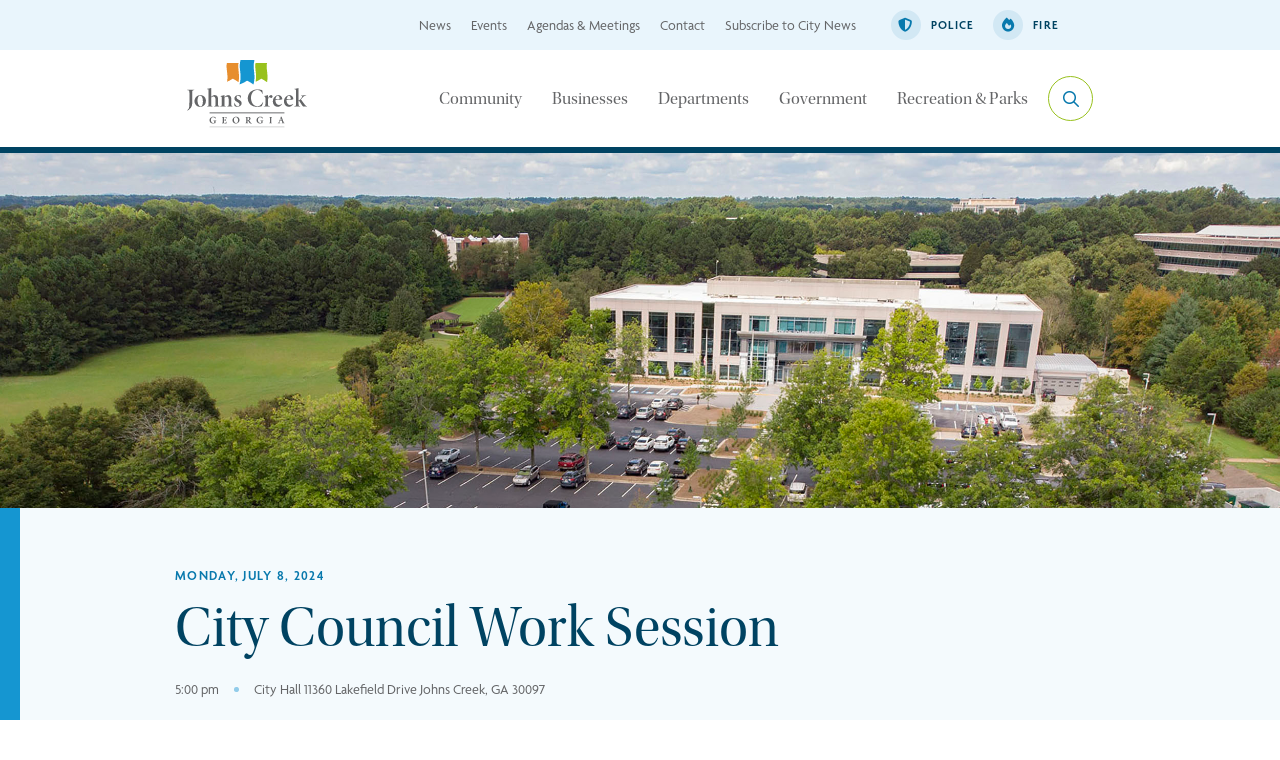

--- FILE ---
content_type: text/html; charset=UTF-8
request_url: https://johnscreekga.gov/events/city-council-work-session-6/
body_size: 17206
content:
<!DOCTYPE html>
<html lang="en">
	<head>
		<meta charset="utf-8">
		<meta http-equiv="X-UA-Compatible" content="IE=edge">
		<meta name="viewport" content="width=device-width, initial-scale=1">

		<title>City Council Work Session &#8211; Johns Creek</title>

		<link rel="preconnect" href="https://fonts.googleapis.com"/>
		<link rel="preconnect" href="https://fonts.gstatic.com" crossorigin/>

				<link rel="apple-touch-icon" sizes="180x180" href="https://johnscreekga.b-cdn.net/app/themes/johnscreekga/dist/img/favicon/apple-touch-icon.png">
		<link rel="icon" type="image/png" sizes="32x32" href="https://johnscreekga.b-cdn.net/app/themes/johnscreekga/dist/img/favicon/favicon-32x32.png">
		<link rel="icon" type="image/png" sizes="16x16" href="https://johnscreekga.b-cdn.net/app/themes/johnscreekga/dist/img/favicon/favicon-16x16.png">
		<link rel="manifest" href="https://johnscreekga.b-cdn.net/app/themes/johnscreekga/src/img/favicon/site.webmanifest">
		<link rel="mask-icon" href="https://johnscreekga.b-cdn.net/app/themes/johnscreekga/dist/img/favicon/safari-pinned-tab.svg" color="#004362">
		<meta name="msapplication-TileColor" content="#ffffff">
		<meta name="theme-color" content="#ffffff">

				<script type="text/javascript" src="//translate.google.com/translate_a/element.js?cb=googleTranslateElementInit"></script>

							<!-- Google Tag Manager -->
			<script>(function(w,d,s,l,i){w[l]=w[l]||[];w[l].push({'gtm.start':
			new Date().getTime(),event:'gtm.js'});var f=d.getElementsByTagName(s)[0],
			j=d.createElement(s),dl=l!='dataLayer'?'&l='+l:'';j.async=true;j.src=
			'https://www.googletagmanager.com/gtm.js?id='+i+dl;f.parentNode.insertBefore(j,f);
			})(window,document,'script','dataLayer','GTM-KW4X3CR4');</script>
			<!-- End Google Tag Manager -->
		
		<script type="text/javascript">
	var themedir = "https://johnscreekga.gov/app/themes/johnscreekga",
		ajaxurl  = "https://johnscreekga.gov/wp/wp-admin/admin-ajax.php";
</script>
<meta name='robots' content='max-image-preview:large' />
	<style>img:is([sizes="auto" i], [sizes^="auto," i]) { contain-intrinsic-size: 3000px 1500px }</style>
	<link rel='dns-prefetch' href='//cdn.jsdelivr.net' />
<link rel='dns-prefetch' href='//cdnjs.cloudflare.com' />
<link rel='dns-prefetch' href='//johnscreekga.b-cdn.net' />

<link href='https://johnscreekga.b-cdn.net' rel='preconnect' />
<style id='wp-block-library-inline-css' type='text/css'>
:root{--wp-admin-theme-color:#007cba;--wp-admin-theme-color--rgb:0,124,186;--wp-admin-theme-color-darker-10:#006ba1;--wp-admin-theme-color-darker-10--rgb:0,107,161;--wp-admin-theme-color-darker-20:#005a87;--wp-admin-theme-color-darker-20--rgb:0,90,135;--wp-admin-border-width-focus:2px;--wp-block-synced-color:#7a00df;--wp-block-synced-color--rgb:122,0,223;--wp-bound-block-color:var(--wp-block-synced-color)}@media (min-resolution:192dpi){:root{--wp-admin-border-width-focus:1.5px}}.wp-element-button{cursor:pointer}:root{--wp--preset--font-size--normal:16px;--wp--preset--font-size--huge:42px}:root .has-very-light-gray-background-color{background-color:#eee}:root .has-very-dark-gray-background-color{background-color:#313131}:root .has-very-light-gray-color{color:#eee}:root .has-very-dark-gray-color{color:#313131}:root .has-vivid-green-cyan-to-vivid-cyan-blue-gradient-background{background:linear-gradient(135deg,#00d084,#0693e3)}:root .has-purple-crush-gradient-background{background:linear-gradient(135deg,#34e2e4,#4721fb 50%,#ab1dfe)}:root .has-hazy-dawn-gradient-background{background:linear-gradient(135deg,#faaca8,#dad0ec)}:root .has-subdued-olive-gradient-background{background:linear-gradient(135deg,#fafae1,#67a671)}:root .has-atomic-cream-gradient-background{background:linear-gradient(135deg,#fdd79a,#004a59)}:root .has-nightshade-gradient-background{background:linear-gradient(135deg,#330968,#31cdcf)}:root .has-midnight-gradient-background{background:linear-gradient(135deg,#020381,#2874fc)}.has-regular-font-size{font-size:1em}.has-larger-font-size{font-size:2.625em}.has-normal-font-size{font-size:var(--wp--preset--font-size--normal)}.has-huge-font-size{font-size:var(--wp--preset--font-size--huge)}.has-text-align-center{text-align:center}.has-text-align-left{text-align:left}.has-text-align-right{text-align:right}#end-resizable-editor-section{display:none}.aligncenter{clear:both}.items-justified-left{justify-content:flex-start}.items-justified-center{justify-content:center}.items-justified-right{justify-content:flex-end}.items-justified-space-between{justify-content:space-between}.screen-reader-text{border:0;clip-path:inset(50%);height:1px;margin:-1px;overflow:hidden;padding:0;position:absolute;width:1px;word-wrap:normal!important}.screen-reader-text:focus{background-color:#ddd;clip-path:none;color:#444;display:block;font-size:1em;height:auto;left:5px;line-height:normal;padding:15px 23px 14px;text-decoration:none;top:5px;width:auto;z-index:100000}html :where(.has-border-color){border-style:solid}html :where([style*=border-top-color]){border-top-style:solid}html :where([style*=border-right-color]){border-right-style:solid}html :where([style*=border-bottom-color]){border-bottom-style:solid}html :where([style*=border-left-color]){border-left-style:solid}html :where([style*=border-width]){border-style:solid}html :where([style*=border-top-width]){border-top-style:solid}html :where([style*=border-right-width]){border-right-style:solid}html :where([style*=border-bottom-width]){border-bottom-style:solid}html :where([style*=border-left-width]){border-left-style:solid}html :where(img[class*=wp-image-]){height:auto;max-width:100%}:where(figure){margin:0 0 1em}html :where(.is-position-sticky){--wp-admin--admin-bar--position-offset:var(--wp-admin--admin-bar--height,0px)}@media screen and (max-width:600px){html :where(.is-position-sticky){--wp-admin--admin-bar--position-offset:0px}}
</style>
<link rel="stylesheet" href="https://johnscreekga.b-cdn.net/app/themes/johnscreekga/dist/styles/main.css?ver=1765986272" />
<link rel='preload' as='style' onload="this.onload=null;this.rel='stylesheet'" id='non-critical-styles-css' href='https://johnscreekga.b-cdn.net/app/themes/johnscreekga/dist/styles/non-critical.css?ver=1765986272' type='text/css' media='all' />
<link rel="stylesheet" href="//cdnjs.cloudflare.com/ajax/libs/tiny-slider/2.9.4/tiny-slider.css?ver=6.8.3" />
<script type="text/javascript" src="https://johnscreekga.b-cdn.net/wp/wp-includes/js/jquery/jquery.min.js?ver=3.7.1" id="jquery-core-js"></script>
<script type="text/javascript" src="//cdn.jsdelivr.net/npm/slick-carousel@1.8.1/slick/slick.min.js?ver=1.8.1" id="slick-carousel-js"></script>
<script type="text/javascript" src="//cdn.jsdelivr.net/npm/choices.js/public/assets/scripts/choices.min.js?ver=6.8.3" id="choices-js"></script>
<script type="text/javascript" src="//cdnjs.cloudflare.com/ajax/libs/tiny-slider/2.9.2/min/tiny-slider.js?ver=6.8.3" id="tiny-slider-js"></script>
<script type="text/javascript" src="https://johnscreekga.b-cdn.net/app/themes/johnscreekga/dist/scripts/google-translate.js?ver=1765986272" id="google-translate-js"></script>
<script type="text/javascript" src="https://johnscreekga.b-cdn.net/app/themes/johnscreekga/dist/scripts/global.js?ver=1765986272" id="global-js-js"></script>
<script type="text/javascript" src="https://johnscreekga.b-cdn.net/app/themes/johnscreekga/dist/scripts/common.js?ver=1765986272" id="common-js-js"></script>
<script type="text/javascript" src="https://johnscreekga.b-cdn.net/app/themes/johnscreekga/dist/scripts/choices-filter.js?ver=1765986272" id="choices-js-js"></script>
<link rel="https://api.w.org/" href="https://johnscreekga.gov/wp-json/" /><link rel="alternate" title="JSON" type="application/json" href="https://johnscreekga.gov/wp-json/wp/v2/events/11575" />
<link rel="canonical" href="https://johnscreekga.gov/events/city-council-work-session-6/" />
<link rel="alternate" title="oEmbed (JSON)" type="application/json+oembed" href="https://johnscreekga.gov/wp-json/oembed/1.0/embed?url=https%3A%2F%2Fjohnscreekga.gov%2Fevents%2Fcity-council-work-session-6%2F" />
<link rel="alternate" title="oEmbed (XML)" type="text/xml+oembed" href="https://johnscreekga.gov/wp-json/oembed/1.0/embed?url=https%3A%2F%2Fjohnscreekga.gov%2Fevents%2Fcity-council-work-session-6%2F&#038;format=xml" />
<noscript><style id="rocket-lazyload-nojs-css">.rll-youtube-player, [data-lazy-src]{display:none !important;}</style></noscript>
	<style id="wpr-lazyload-bg-container"></style><style id="wpr-lazyload-bg-exclusion"></style>
<noscript>
<style id="wpr-lazyload-bg-nostyle"></style>
</noscript>
<script type="application/javascript">const rocket_pairs = []; const rocket_excluded_pairs = [];</script><meta name="generator" content="WP Rocket 3.20.0.1" data-wpr-features="wpr_lazyload_css_bg_img wpr_lazyload_images wpr_cdn wpr_preload_links wpr_desktop" /></head>
<body id="top" class="wp-singular event-template-default single single-event wp-embed-responsive wp-theme-johnscreekga">
		
			<div data-rocket-location-hash="695b8c58b2fc609c7f2a9cfc50e4e759" class="searchpop">
  <button class="searchpop__close"><span class="fal fa-xmark"></span>close</button>
  <div data-rocket-location-hash="2ec8a884ec409727fa78c2b7bdefd976" class="container-fluid">
    <div data-rocket-location-hash="8cf8b233c168af269a213b6e05d249f9" class="row">
      <div class="searchpop__content col-sm-12 col-lg-7">
        <h2 class="searchpop__content-title">How can we help you?</h2>
        <div class="searchpop__content-select">
          <label for="">I want to...</label>
          <select onchange="iWantToUrl()" id="searchpop-select">
            <option value="">I want to...</option>
                          <option value="https://johnscreekga.seamlessdocs.com/f/boardapplication">Apply to be a board or commission member</option>
                          <option value="https://johnscreekga.gov/css/">Apply for a permit</option>
                          <option value="https://johnscreekga.gov/css/">Apply for a business license</option>
                          <option value="https://johnscreekga.gov/contact/">Contact staff</option>
                          <option value="https://johnscreekga.policetocitizen.com/Home">File / get a police report</option>
                          <option value="https://johnscreekga.gov/home/applications-forms-checklists/">Find a form</option>
                          <option value="https://johnscreekga.gov/contact/">Submit feedback</option>
                          <option value="https://johnscreekga.gov/departments/communications/subscribe/">Subscribe to City updates</option>
                          <option value="https://secure.rec1.com/GA/johns-creek-rpd/catalog">Register for recreation & parks programs</option>
                          <option value="https://johnscreekga.gov/recreation-parks/rentals-reservations/">Rent or reserve a facility</option>
                          <option value="https://johnscreekga.gov/community/service-requests/">Report a problem</option>
                          <option value="https://johnscreekga.gov/departments/community-development/code-compliance/">Report a code violation</option>
                          <option value="https://johnscreekga.gov/community/service-requests/">Request a service</option>
                          <option value="https://johnscreekga.gov/departments/city-clerk/request-public-records/">Request public records</option>
                          <option value="https://johnscreekga.gov/departments/community-development/land-development/">Request tree removal</option>
                          <option value="https://johnscreekga.policetocitizen.com/Home">Request vacation watch / extra patrol</option>
                          <option value="https://johnscreekga.gov/departments/city-clerk/agendas-meetings/">View agendas & meetings</option>
                          <option value="https://johnscreekga.gov/businesses/business-directory/">View business directory</option>
                          <option value="https://johnscreekga.gov/departments/finance/budget/">View budget information</option>
                          <option value="https://johnscreekga.gov/events/">View calendar of events</option>
                          <option value="https://johnscreekga.gov/departments/community-development/zoning/">View zoning cases</option>
                          <option value="https://johnscreekga.gov/departments/gis-maps/">View maps</option>
                          <option value="https://johnscreekga.gov/community/volunteer/">Volunteer</option>
                      </select>
        </div>
        <form action="https://johnscreekga.gov/search-results" method="GET" class="searchpop__content-search">
          <label for="site-search">I&apos;m looking for...</label>
          <input  id="site-search" type="text" name="swp" placeholder="Search the site..." />
					<button type="submit" class="sr-only">Submit search</button>
        </form>

                <div class="searchpop__links">
          <span class="searchpop__links-title">Popular searches</span>
          <ul class="searchpop__links-list">
                          <li class="searchpop__links-item">
                <a href="https://johnscreekga.gov/departments/human-resources/current-openings/" class="searchpop__links-link">Job openings</a>
              </li>
                          <li class="searchpop__links-item">
                <a href="https://johnscreekga.gov/government/city-council/" class="searchpop__links-link">City Council meetings</a>
              </li>
                          <li class="searchpop__links-item">
                <a href="https://johnscreekga.gov/departments/community-development/building-permitting/" class="searchpop__links-link">Permits</a>
              </li>
                          <li class="searchpop__links-item">
                <a href="https://johnscreekga.gov/recreation-parks/newtown-dog-park/" class="searchpop__links-link">Newtown Dog Park</a>
              </li>
                          <li class="searchpop__links-item">
                <a href="https://johnscreekga.gov/recreation-parks/parks/cauley-creek-park/" class="searchpop__links-link">Cauley Creek Park</a>
              </li>
                          <li class="searchpop__links-item">
                <a href="https://johnscreekga.gov/departments/public-works/transportation-projects/" class="searchpop__links-link">Construction projects</a>
              </li>
                      </ul>
        </div>
        
      </div>
      <div class="searchpop__img col-sm-12 col-lg-5">
        <img src="data:image/svg+xml,%3Csvg%20xmlns='http://www.w3.org/2000/svg'%20viewBox='0%200%200%200'%3E%3C/svg%3E" alt="" data-lazy-src="https://johnscreekga.b-cdn.net/app/uploads/2024/01/JC_Search-Img.jpg" /><noscript><img src="https://johnscreekga.b-cdn.net/app/uploads/2024/01/JC_Search-Img.jpg" alt="" /></noscript>
      </div>
    </div>
  </div>
</div>		<header data-rocket-location-hash="8cb805be3fefa4888d72fd33dc212f0f" class="jb-header site-header" id="header">
				<nav class="site-header__utility">
			<div data-rocket-location-hash="c2b2a1461d8b94e639cd80a05325878c" class="container">
				<div data-rocket-location-hash="6befeb447f21776780aba789e248bfd4" class="row">
					<div class="site-header__utility-content col-sm-12">
						<ul class="site-header__utility-links">
															<li class="site-header__utility-links-item">
									<a href="https://johnscreekga.gov/news/" class="site-header__utility-links-link">News</a>
								</li>
															<li class="site-header__utility-links-item">
									<a href="https://johnscreekga.gov/events/" class="site-header__utility-links-link">Events</a>
								</li>
															<li class="site-header__utility-links-item">
									<a href="https://johnscreekga.gov/departments/city-clerk/agendas-meetings/" class="site-header__utility-links-link">Agendas &amp; Meetings</a>
								</li>
															<li class="site-header__utility-links-item">
									<a href="https://johnscreekga.gov/contact/" class="site-header__utility-links-link">Contact</a>
								</li>
															<li class="site-header__utility-links-item">
									<a href="https://johnscreekga.gov/departments/communications/subscribe/" class="site-header__utility-links-link">Subscribe to City News</a>
								</li>
													</ul>
						<div class="site-header__utility-btns">
															<a href="https://johnscreekga.gov/departments/police/" target="_self" class="site-header__utility-btn police">
									<span class="fas fa-shield-alt"></span>
									Police
								</a>
															<a href="https://johnscreekga.gov/departments/fire/" target="_self" class="site-header__utility-btn fire">
									<span class="fas fa-fire"></span>
									Fire
								</a>
													</div>
						
						<div class="site-header__menu-translate">
							<div id="google_translate_element"></div>
						</div>
						<script type="text/javascript">
							function googleTranslateElementInit() {
								new google.translate.TranslateElement({
									pageLanguage: 'en' 
								}, 'google_translate_element' );
							}
						</script>

					</div>
				</div>
			</div>
		</nav>
				<div data-rocket-location-hash="5ae9d9f103c2ceead129c4e952a15ea8" class="site-header__main">
			<button class="site-header__nav-btn"><span class="fat fa-bars"></span></button>
			<div data-rocket-location-hash="f117ee89930d3a249ddbfc02370ddefa" class="container">
				<div class="row">
					<div class="site-header__logo col-sm-auto col-lg-2">
						<a href="https://johnscreekga.gov" class="site-header__logo-link">
							<img src="data:image/svg+xml,%3Csvg%20xmlns='http://www.w3.org/2000/svg'%20viewBox='0%200%200%200'%3E%3C/svg%3E" alt="John's Creek Logo" data-lazy-src="https://johnscreekga.b-cdn.net/app/themes/johnscreekga/dist/img/logo_main.svg"><noscript><img src="https://johnscreekga.b-cdn.net/app/themes/johnscreekga/dist/img/logo_main.svg" alt="John's Creek Logo"></noscript>
						</a>
					</div>
					<div class="site-header__nav col-sm-auto">
						<button class="site-header__nav-search"><span class="fal fa-magnifying-glass"><span></button>
					</div>
										<nav class="site-header__mainmenu col-lg-10">
						<ul class="site-header__mainmenu-list">
															<li class="site-header__mainmenu-item">
									<a href="https://johnscreekga.gov/community/" target="_self" class="site-header__mainmenu-link">Community</a>
									
																					<ul class="site-header__submainmenu">
																									<li class="site-header__submainmenu-item">
														<a href="https://johnscreekga.gov/community/about/" target="_self" class="site-header__submainmenu-link">About</a>
																											</li>
																									<li class="site-header__submainmenu-item">
														<a href="https://johnscreekga.gov/community/hwi/" target="_self" class="site-header__submainmenu-link">Health, Wellness &#038; Innovation</a>
																											</li>
																									<li class="site-header__submainmenu-item">
														<a href="https://johnscreekga.gov/community/service-requests/" target="_self" class="site-header__submainmenu-link">Service Requests</a>
																											</li>
																									<li class="site-header__submainmenu-item">
														<a href="https://johnscreekga.gov/community/arts-culture/" target="_self" class="site-header__submainmenu-link">Arts &#038; Culture</a>
																											</li>
																									<li class="site-header__submainmenu-item">
														<a href="https://johnscreekga.gov/departments/gis-maps/" target="_self" class="site-header__submainmenu-link">Maps</a>
																											</li>
																									<li class="site-header__submainmenu-item">
														<a href="https://johnscreekga.gov/departments/public-works/sustainability/" target="_self" class="site-header__submainmenu-link">Sustainability</a>
																											</li>
																									<li class="site-header__submainmenu-item">
														<a href="https://johnscreekga.gov/community/community-organizations/" target="_self" class="site-header__submainmenu-link">Community Organizations</a>
																											</li>
																									<li class="site-header__submainmenu-item">
														<a href="https://johnscreekga.gov/community/new-residents/" target="_self" class="site-header__submainmenu-link">New Residents</a>
																											</li>
																									<li class="site-header__submainmenu-item">
														<a href="http://www.jctowncenter.com#new_tab" target="_self" class="site-header__submainmenu-link">Town Center</a>
																											</li>
																									<li class="site-header__submainmenu-item">
														<a href="https://johnscreekga.gov/events/" target="_self" class="site-header__submainmenu-link">Events</a>
																											</li>
																									<li class="site-header__submainmenu-item">
														<a href="https://experience.arcgis.com/experience/cdfb8104d5ee456f9a43aae0e10f6765/" target="_self" class="site-header__submainmenu-link">Resident Resource Guide</a>
																											</li>
																									<li class="site-header__submainmenu-item">
														<a href="https://www.johnscreekcvb.com/#new_tab" target="_self" class="site-header__submainmenu-link">Visitors</a>
																											</li>
																									<li class="site-header__submainmenu-item">
														<a href="https://johnscreekga.gov/community/faqs/" target="_self" class="site-header__submainmenu-link">FAQs</a>
																											</li>
																									<li class="site-header__submainmenu-item">
														<a href="https://johnscreekga.gov/community/schools/" target="_self" class="site-header__submainmenu-link">Schools</a>
																											</li>
																									<li class="site-header__submainmenu-item">
														<a href="https://johnscreekga.gov/community/volunteer/" target="_self" class="site-header__submainmenu-link">Volunteer</a>
																											</li>
																							</ul>
																		</li>
															<li class="site-header__mainmenu-item">
									<a href="https://johnscreekga.gov/businesses/" target="_self" class="site-header__mainmenu-link">Businesses</a>
									
																					<ul class="site-header__submainmenu">
																									<li class="site-header__submainmenu-item">
														<a href="https://johnscreekga.gov/departments/economic-development/" target="_self" class="site-header__submainmenu-link">Economic Development</a>
																											</li>
																									<li class="site-header__submainmenu-item">
														<a href="https://johnscreekga.gov/businesses/alcohol-licenses/" target="_self" class="site-header__submainmenu-link">Alcohol Licenses</a>
																											</li>
																									<li class="site-header__submainmenu-item">
														<a href="https://johnscreekga.gov/businesses/business-resources/" target="_self" class="site-header__submainmenu-link">Business Resources</a>
																											</li>
																									<li class="site-header__submainmenu-item">
														<a href="https://johnscreekga.gov/businesses/business-directory/" target="_self" class="site-header__submainmenu-link">Business Directory</a>
																											</li>
																									<li class="site-header__submainmenu-item">
														<a href="https://johnscreekga.gov/businesses/business-licenses/" target="_self" class="site-header__submainmenu-link">Business Licenses</a>
																											</li>
																									<li class="site-header__submainmenu-item">
														<a href="https://johnscreekga.gov/css/" target="_self" class="site-header__submainmenu-link">Customer Self-Service Portal</a>
																											</li>
																							</ul>
																		</li>
															<li class="site-header__mainmenu-item">
									<a href="https://johnscreekga.gov/departments/" target="_self" class="site-header__mainmenu-link">Departments</a>
									
																					<ul class="site-header__submainmenu">
																									<li class="site-header__submainmenu-item">
														<a href="https://johnscreekga.gov/departments/city-clerk/" target="_self" class="site-header__submainmenu-link">City Clerk</a>
																											</li>
																									<li class="site-header__submainmenu-item">
														<a href="https://johnscreekga.gov/news/" target="_self" class="site-header__submainmenu-link">Communications</a>
																											</li>
																									<li class="site-header__submainmenu-item">
														<a href="https://johnscreekga.gov/departments/community-development/" target="_self" class="site-header__submainmenu-link">Community Development</a>
																											</li>
																									<li class="site-header__submainmenu-item">
														<a href="https://johnscreekga.gov/departments/economic-development/" target="_self" class="site-header__submainmenu-link">Economic Development</a>
																											</li>
																									<li class="site-header__submainmenu-item">
														<a href="https://johnscreekga.gov/departments/finance/" target="_self" class="site-header__submainmenu-link">Finance</a>
																											</li>
																									<li class="site-header__submainmenu-item">
														<a href="https://johnscreekga.gov/departments/fire/" target="_self" class="site-header__submainmenu-link">Fire</a>
																											</li>
																									<li class="site-header__submainmenu-item">
														<a href="https://johnscreekga.gov/departments/gis-maps/" target="_self" class="site-header__submainmenu-link">GIS / Maps</a>
																											</li>
																									<li class="site-header__submainmenu-item">
														<a href="https://johnscreekga.gov/departments/human-resources/" target="_self" class="site-header__submainmenu-link">Human Resources</a>
																											</li>
																									<li class="site-header__submainmenu-item">
														<a href="https://johnscreekga.gov/departments/municipal-court/" target="_self" class="site-header__submainmenu-link">Municipal Court</a>
																											</li>
																									<li class="site-header__submainmenu-item">
														<a href="https://johnscreekga.gov/departments/police/" target="_self" class="site-header__submainmenu-link">Police</a>
																											</li>
																									<li class="site-header__submainmenu-item">
														<a href="https://johnscreekga.gov/departments/public-works/" target="_self" class="site-header__submainmenu-link">Public Works</a>
																											</li>
																									<li class="site-header__submainmenu-item">
														<a href="https://johnscreekga.gov/recreation-parks/" target="_self" class="site-header__submainmenu-link">Recreation &#038; Parks</a>
																											</li>
																									<li class="site-header__submainmenu-item">
														<a href="https://johnscreekga.gov/departments/stormwater-division/" target="_self" class="site-header__submainmenu-link">Stormwater Division</a>
																											</li>
																							</ul>
																		</li>
															<li class="site-header__mainmenu-item">
									<a href="https://johnscreekga.gov/government/" target="_self" class="site-header__mainmenu-link">Government</a>
									
																					<ul class="site-header__submainmenu">
																									<li class="site-header__submainmenu-item">
														<a href="https://johnscreekga.gov/departments/city-clerk/agendas-meetings/" target="_self" class="site-header__submainmenu-link">Agendas &amp; Meetings</a>
																											</li>
																									<li class="site-header__submainmenu-item">
														<a href="https://johnscreekga.gov/departments/city-clerk/" target="_self" class="site-header__submainmenu-link">City Clerk</a>
																											</li>
																									<li class="site-header__submainmenu-item">
														<a href="https://johnscreekga.gov/departments/city-clerk/municipal-elections/" target="_self" class="site-header__submainmenu-link">Elections</a>
																											</li>
																									<li class="site-header__submainmenu-item">
														<a href="https://johnscreekga.gov/government/city-council/mayor-john-bradberry/" target="_self" class="site-header__submainmenu-link">Mayor</a>
																											</li>
																									<li class="site-header__submainmenu-item">
														<a href="https://johnscreekga.gov/departments/city-clerk/city-code/" target="_self" class="site-header__submainmenu-link">City Code</a>
																											</li>
																									<li class="site-header__submainmenu-item">
														<a href="https://johnscreekga.gov/departments/municipal-court/" target="_self" class="site-header__submainmenu-link">Municipal Court</a>
																											</li>
																									<li class="site-header__submainmenu-item">
														<a href="https://johnscreekga.gov/government/city-council/" target="_self" class="site-header__submainmenu-link">City Council</a>
																											</li>
																									<li class="site-header__submainmenu-item">
														<a href="https://johnscreekga.gov/government/city-management/" target="_self" class="site-header__submainmenu-link">City Management</a>
																											</li>
																									<li class="site-header__submainmenu-item">
														<a href="https://johnscreekga.gov/departments/finance/bids-rfps/" target="_self" class="site-header__submainmenu-link">Purchasing (Bids &#038; RFPs)</a>
																											</li>
																									<li class="site-header__submainmenu-item">
														<a href="https://johnscreekga.gov/government/strategic-priorities/" target="_self" class="site-header__submainmenu-link">Strategic Priorities</a>
																											</li>
																									<li class="site-header__submainmenu-item">
														<a href="https://johnscreekga.gov/government/city-plans/" target="_self" class="site-header__submainmenu-link">City Plans</a>
																											</li>
																									<li class="site-header__submainmenu-item">
														<a href="https://johnscreekga.gov/departments/city-clerk/request-public-records/" target="_self" class="site-header__submainmenu-link">Request Public Records</a>
																											</li>
																									<li class="site-header__submainmenu-item">
														<a href="https://johnscreekga.gov/government/boards-commissions/" target="_self" class="site-header__submainmenu-link">Boards &#038; Commissions</a>
																											</li>
																							</ul>
																		</li>
															<li class="site-header__mainmenu-item">
									<a href="https://johnscreekga.gov/recreation-parks/" target="_self" class="site-header__mainmenu-link">Recreation &#038; Parks</a>
									
																					<ul class="site-header__submainmenu">
																									<li class="site-header__submainmenu-item">
														<a href="https://johnscreekga.gov/recreation-parks/special-events/" target="_self" class="site-header__submainmenu-link">Special Events</a>
																											</li>
																									<li class="site-header__submainmenu-item">
														<a href="https://johnscreekga.gov/recreation-parks/recreation-fitness-sports/" target="_self" class="site-header__submainmenu-link">Recreation, Fitness, &#038; Sports</a>
																											</li>
																									<li class="site-header__submainmenu-item">
														<a href="https://johnscreekga.gov/departments/public-works/sidewalks-trails/" target="_self" class="site-header__submainmenu-link">Sidewalks &#038; Trails</a>
																											</li>
																									<li class="site-header__submainmenu-item">
														<a href="https://johnscreekga.gov/recreation-parks/newtown-dog-park/" target="_self" class="site-header__submainmenu-link">Newtown Dog Park</a>
																											</li>
																									<li class="site-header__submainmenu-item">
														<a href="https://johnscreekga.gov/recreation-parks/rentals-reservations/" target="_self" class="site-header__submainmenu-link">Rentals &#038; Reservations</a>
																											</li>
																									<li class="site-header__submainmenu-item">
														<a href="https://secure.rec1.com/GA/johns-creek-rpd/catalog" target="_self" class="site-header__submainmenu-link">Sign Up for Programs</a>
																											</li>
																									<li class="site-header__submainmenu-item">
														<a href="https://johnscreekga.gov/recreation-parks/parks/" target="_self" class="site-header__submainmenu-link">Parks</a>
																											</li>
																									<li class="site-header__submainmenu-item">
														<a href="https://johnscreekga.gov/recreation-parks/seniors-park-place/" target="_self" class="site-header__submainmenu-link">Seniors / Park Place</a>
																											</li>
																									<li class="site-header__submainmenu-item">
														<a href="https://johnscreekga.gov/community/volunteer/" target="_self" class="site-header__submainmenu-link">Volunteer</a>
																											</li>
																							</ul>
																		</li>
													</ul>
						<button class="site-header__mainmenu-search">
							<span class="fal fa-magnifying-glass"></span>
							<span class="site-header__mainmenu-search-text">i want to...</span>
						</button>
					</nav>
														</div>
			</div>
		</div>
		
				<nav class="site-header__menu">
			<!--
			<ul class="site-header__menu-list">
									<li class="site-header__menu-item">
						<a href="https://johnscreekga.gov/community/" target="_self" class="site-header__menu-link">Community</a>
													<button class="site-header__menu-btn"><span class="fal fa-arrow-right"></span></button>

							<ul class="site-header__submenu">
																	<li class="site-header__submenu-item">
										<a href="https://johnscreekga.gov/community/about/" target="_self" class="site-header__childmenu-link">About</a>
																			</li>
																	<li class="site-header__submenu-item">
										<a href="https://johnscreekga.gov/community/hwi/" target="_self" class="site-header__childmenu-link">Health, Wellness &#038; Innovation</a>
																			</li>
																	<li class="site-header__submenu-item">
										<a href="https://johnscreekga.gov/community/service-requests/" target="_self" class="site-header__childmenu-link">Service Requests</a>
																			</li>
																	<li class="site-header__submenu-item">
										<a href="https://johnscreekga.gov/community/arts-culture/" target="_self" class="site-header__childmenu-link">Arts &#038; Culture</a>
																			</li>
																	<li class="site-header__submenu-item">
										<a href="https://johnscreekga.gov/departments/gis-maps/" target="_self" class="site-header__childmenu-link">Maps</a>
																			</li>
																	<li class="site-header__submenu-item">
										<a href="https://johnscreekga.gov/departments/public-works/sustainability/" target="_self" class="site-header__childmenu-link">Sustainability</a>
																			</li>
																	<li class="site-header__submenu-item">
										<a href="https://johnscreekga.gov/community/community-organizations/" target="_self" class="site-header__childmenu-link">Community Organizations</a>
																			</li>
																	<li class="site-header__submenu-item">
										<a href="https://johnscreekga.gov/community/new-residents/" target="_self" class="site-header__childmenu-link">New Residents</a>
																			</li>
																	<li class="site-header__submenu-item">
										<a href="http://www.jctowncenter.com#new_tab" target="_self" class="site-header__childmenu-link">Town Center</a>
																			</li>
																	<li class="site-header__submenu-item">
										<a href="https://johnscreekga.gov/events/" target="_self" class="site-header__childmenu-link">Events</a>
																			</li>
																	<li class="site-header__submenu-item">
										<a href="https://experience.arcgis.com/experience/cdfb8104d5ee456f9a43aae0e10f6765/" target="_self" class="site-header__childmenu-link">Resident Resource Guide</a>
																			</li>
																	<li class="site-header__submenu-item">
										<a href="https://www.johnscreekcvb.com/#new_tab" target="_self" class="site-header__childmenu-link">Visitors</a>
																			</li>
																	<li class="site-header__submenu-item">
										<a href="https://johnscreekga.gov/community/faqs/" target="_self" class="site-header__childmenu-link">FAQs</a>
																			</li>
																	<li class="site-header__submenu-item">
										<a href="https://johnscreekga.gov/community/schools/" target="_self" class="site-header__childmenu-link">Schools</a>
																			</li>
																	<li class="site-header__submenu-item">
										<a href="https://johnscreekga.gov/community/volunteer/" target="_self" class="site-header__childmenu-link">Volunteer</a>
																			</li>
															</ul>
											</li>
									<li class="site-header__menu-item">
						<a href="https://johnscreekga.gov/businesses/" target="_self" class="site-header__menu-link">Businesses</a>
													<button class="site-header__menu-btn"><span class="fal fa-arrow-right"></span></button>

							<ul class="site-header__submenu">
																	<li class="site-header__submenu-item">
										<a href="https://johnscreekga.gov/departments/economic-development/" target="_self" class="site-header__childmenu-link">Economic Development</a>
																			</li>
																	<li class="site-header__submenu-item">
										<a href="https://johnscreekga.gov/businesses/alcohol-licenses/" target="_self" class="site-header__childmenu-link">Alcohol Licenses</a>
																			</li>
																	<li class="site-header__submenu-item">
										<a href="https://johnscreekga.gov/businesses/business-resources/" target="_self" class="site-header__childmenu-link">Business Resources</a>
																			</li>
																	<li class="site-header__submenu-item">
										<a href="https://johnscreekga.gov/businesses/business-directory/" target="_self" class="site-header__childmenu-link">Business Directory</a>
																			</li>
																	<li class="site-header__submenu-item">
										<a href="https://johnscreekga.gov/businesses/business-licenses/" target="_self" class="site-header__childmenu-link">Business Licenses</a>
																			</li>
																	<li class="site-header__submenu-item">
										<a href="https://johnscreekga.gov/css/" target="_self" class="site-header__childmenu-link">Customer Self-Service Portal</a>
																			</li>
															</ul>
											</li>
									<li class="site-header__menu-item">
						<a href="https://johnscreekga.gov/departments/" target="_self" class="site-header__menu-link">Departments</a>
													<button class="site-header__menu-btn"><span class="fal fa-arrow-right"></span></button>

							<ul class="site-header__submenu">
																	<li class="site-header__submenu-item">
										<a href="https://johnscreekga.gov/departments/city-clerk/" target="_self" class="site-header__childmenu-link">City Clerk</a>
																			</li>
																	<li class="site-header__submenu-item">
										<a href="https://johnscreekga.gov/news/" target="_self" class="site-header__childmenu-link">Communications</a>
																			</li>
																	<li class="site-header__submenu-item">
										<a href="https://johnscreekga.gov/departments/community-development/" target="_self" class="site-header__childmenu-link">Community Development</a>
																			</li>
																	<li class="site-header__submenu-item">
										<a href="https://johnscreekga.gov/departments/economic-development/" target="_self" class="site-header__childmenu-link">Economic Development</a>
																			</li>
																	<li class="site-header__submenu-item">
										<a href="https://johnscreekga.gov/departments/finance/" target="_self" class="site-header__childmenu-link">Finance</a>
																			</li>
																	<li class="site-header__submenu-item">
										<a href="https://johnscreekga.gov/departments/fire/" target="_self" class="site-header__childmenu-link">Fire</a>
																			</li>
																	<li class="site-header__submenu-item">
										<a href="https://johnscreekga.gov/departments/gis-maps/" target="_self" class="site-header__childmenu-link">GIS / Maps</a>
																			</li>
																	<li class="site-header__submenu-item">
										<a href="https://johnscreekga.gov/departments/human-resources/" target="_self" class="site-header__childmenu-link">Human Resources</a>
																			</li>
																	<li class="site-header__submenu-item">
										<a href="https://johnscreekga.gov/departments/municipal-court/" target="_self" class="site-header__childmenu-link">Municipal Court</a>
																			</li>
																	<li class="site-header__submenu-item">
										<a href="https://johnscreekga.gov/departments/police/" target="_self" class="site-header__childmenu-link">Police</a>
																			</li>
																	<li class="site-header__submenu-item">
										<a href="https://johnscreekga.gov/departments/public-works/" target="_self" class="site-header__childmenu-link">Public Works</a>
																			</li>
																	<li class="site-header__submenu-item">
										<a href="https://johnscreekga.gov/recreation-parks/" target="_self" class="site-header__childmenu-link">Recreation &#038; Parks</a>
																			</li>
																	<li class="site-header__submenu-item">
										<a href="https://johnscreekga.gov/departments/stormwater-division/" target="_self" class="site-header__childmenu-link">Stormwater Division</a>
																			</li>
															</ul>
											</li>
									<li class="site-header__menu-item">
						<a href="https://johnscreekga.gov/government/" target="_self" class="site-header__menu-link">Government</a>
													<button class="site-header__menu-btn"><span class="fal fa-arrow-right"></span></button>

							<ul class="site-header__submenu">
																	<li class="site-header__submenu-item">
										<a href="https://johnscreekga.gov/departments/city-clerk/agendas-meetings/" target="_self" class="site-header__childmenu-link">Agendas &amp; Meetings</a>
																			</li>
																	<li class="site-header__submenu-item">
										<a href="https://johnscreekga.gov/departments/city-clerk/" target="_self" class="site-header__childmenu-link">City Clerk</a>
																			</li>
																	<li class="site-header__submenu-item">
										<a href="https://johnscreekga.gov/departments/city-clerk/municipal-elections/" target="_self" class="site-header__childmenu-link">Elections</a>
																			</li>
																	<li class="site-header__submenu-item">
										<a href="https://johnscreekga.gov/government/city-council/mayor-john-bradberry/" target="_self" class="site-header__childmenu-link">Mayor</a>
																			</li>
																	<li class="site-header__submenu-item">
										<a href="https://johnscreekga.gov/departments/city-clerk/city-code/" target="_self" class="site-header__childmenu-link">City Code</a>
																			</li>
																	<li class="site-header__submenu-item">
										<a href="https://johnscreekga.gov/departments/municipal-court/" target="_self" class="site-header__childmenu-link">Municipal Court</a>
																			</li>
																	<li class="site-header__submenu-item">
										<a href="https://johnscreekga.gov/government/city-council/" target="_self" class="site-header__childmenu-link">City Council</a>
																			</li>
																	<li class="site-header__submenu-item">
										<a href="https://johnscreekga.gov/government/city-management/" target="_self" class="site-header__childmenu-link">City Management</a>
																			</li>
																	<li class="site-header__submenu-item">
										<a href="https://johnscreekga.gov/departments/finance/bids-rfps/" target="_self" class="site-header__childmenu-link">Purchasing (Bids &#038; RFPs)</a>
																			</li>
																	<li class="site-header__submenu-item">
										<a href="https://johnscreekga.gov/government/strategic-priorities/" target="_self" class="site-header__childmenu-link">Strategic Priorities</a>
																			</li>
																	<li class="site-header__submenu-item">
										<a href="https://johnscreekga.gov/government/city-plans/" target="_self" class="site-header__childmenu-link">City Plans</a>
																			</li>
																	<li class="site-header__submenu-item">
										<a href="https://johnscreekga.gov/departments/city-clerk/request-public-records/" target="_self" class="site-header__childmenu-link">Request Public Records</a>
																			</li>
																	<li class="site-header__submenu-item">
										<a href="https://johnscreekga.gov/government/boards-commissions/" target="_self" class="site-header__childmenu-link">Boards &#038; Commissions</a>
																			</li>
															</ul>
											</li>
									<li class="site-header__menu-item">
						<a href="https://johnscreekga.gov/recreation-parks/" target="_self" class="site-header__menu-link">Recreation &#038; Parks</a>
													<button class="site-header__menu-btn"><span class="fal fa-arrow-right"></span></button>

							<ul class="site-header__submenu">
																	<li class="site-header__submenu-item">
										<a href="https://johnscreekga.gov/recreation-parks/special-events/" target="_self" class="site-header__childmenu-link">Special Events</a>
																			</li>
																	<li class="site-header__submenu-item">
										<a href="https://johnscreekga.gov/recreation-parks/recreation-fitness-sports/" target="_self" class="site-header__childmenu-link">Recreation, Fitness, &#038; Sports</a>
																			</li>
																	<li class="site-header__submenu-item">
										<a href="https://johnscreekga.gov/departments/public-works/sidewalks-trails/" target="_self" class="site-header__childmenu-link">Sidewalks &#038; Trails</a>
																			</li>
																	<li class="site-header__submenu-item">
										<a href="https://johnscreekga.gov/recreation-parks/newtown-dog-park/" target="_self" class="site-header__childmenu-link">Newtown Dog Park</a>
																			</li>
																	<li class="site-header__submenu-item">
										<a href="https://johnscreekga.gov/recreation-parks/rentals-reservations/" target="_self" class="site-header__childmenu-link">Rentals &#038; Reservations</a>
																			</li>
																	<li class="site-header__submenu-item">
										<a href="https://secure.rec1.com/GA/johns-creek-rpd/catalog" target="_self" class="site-header__childmenu-link">Sign Up for Programs</a>
																			</li>
																	<li class="site-header__submenu-item">
										<a href="https://johnscreekga.gov/recreation-parks/parks/" target="_self" class="site-header__childmenu-link">Parks</a>
																			</li>
																	<li class="site-header__submenu-item">
										<a href="https://johnscreekga.gov/recreation-parks/seniors-park-place/" target="_self" class="site-header__childmenu-link">Seniors / Park Place</a>
																			</li>
																	<li class="site-header__submenu-item">
										<a href="https://johnscreekga.gov/community/volunteer/" target="_self" class="site-header__childmenu-link">Volunteer</a>
																			</li>
															</ul>
											</li>
							</ul>
			-->

			<ul class="site-header__menu-list">
									<li class="site-header__menu-item">
						<a href="https://johnscreekga.gov/community/" target="_self" class="site-header__menu-link">Community</a>
													<button class="site-header__menu-btn"><span class="fal fa-arrow-right"></span></button>
											</li>
									<li class="site-header__menu-item">
						<a href="https://johnscreekga.gov/businesses/" target="_self" class="site-header__menu-link">Businesses</a>
													<button class="site-header__menu-btn"><span class="fal fa-arrow-right"></span></button>
											</li>
									<li class="site-header__menu-item">
						<a href="https://johnscreekga.gov/departments/" target="_self" class="site-header__menu-link">Departments</a>
													<button class="site-header__menu-btn"><span class="fal fa-arrow-right"></span></button>
											</li>
									<li class="site-header__menu-item">
						<a href="https://johnscreekga.gov/government/" target="_self" class="site-header__menu-link">Government</a>
													<button class="site-header__menu-btn"><span class="fal fa-arrow-right"></span></button>
											</li>
									<li class="site-header__menu-item">
						<a href="https://johnscreekga.gov/recreation-parks/" target="_self" class="site-header__menu-link">Recreation &#038; Parks</a>
													<button class="site-header__menu-btn"><span class="fal fa-arrow-right"></span></button>
											</li>
							</ul>

												<div class="site-header__submenu">
						<ul class="site-header__submenu-list">
							<li class="site-header__submenu-headitem">
								<a href="https://johnscreekga.gov/community/" target="_self" class="site-header__submenu-headlink">Community</a>
								<button class="site-header__submenu-headbtn"><span class="fal fa-arrow-left"></span></button>
							</li>
															<li class="site-header__submenu-item">
									<a href="https://johnscreekga.gov/community/about/" target="_self" class="site-header__childmenu-link">About</a>
																	</li>
															<li class="site-header__submenu-item">
									<a href="https://johnscreekga.gov/community/hwi/" target="_self" class="site-header__childmenu-link">Health, Wellness &#038; Innovation</a>
																	</li>
															<li class="site-header__submenu-item">
									<a href="https://johnscreekga.gov/community/service-requests/" target="_self" class="site-header__childmenu-link">Service Requests</a>
																	</li>
															<li class="site-header__submenu-item">
									<a href="https://johnscreekga.gov/community/arts-culture/" target="_self" class="site-header__childmenu-link">Arts &#038; Culture</a>
																	</li>
															<li class="site-header__submenu-item">
									<a href="https://johnscreekga.gov/departments/gis-maps/" target="_self" class="site-header__childmenu-link">Maps</a>
																	</li>
															<li class="site-header__submenu-item">
									<a href="https://johnscreekga.gov/departments/public-works/sustainability/" target="_self" class="site-header__childmenu-link">Sustainability</a>
																	</li>
															<li class="site-header__submenu-item">
									<a href="https://johnscreekga.gov/community/community-organizations/" target="_self" class="site-header__childmenu-link">Community Organizations</a>
																	</li>
															<li class="site-header__submenu-item">
									<a href="https://johnscreekga.gov/community/new-residents/" target="_self" class="site-header__childmenu-link">New Residents</a>
																	</li>
															<li class="site-header__submenu-item">
									<a href="http://www.jctowncenter.com#new_tab" target="_self" class="site-header__childmenu-link">Town Center</a>
																	</li>
															<li class="site-header__submenu-item">
									<a href="https://johnscreekga.gov/events/" target="_self" class="site-header__childmenu-link">Events</a>
																	</li>
															<li class="site-header__submenu-item">
									<a href="https://experience.arcgis.com/experience/cdfb8104d5ee456f9a43aae0e10f6765/" target="_self" class="site-header__childmenu-link">Resident Resource Guide</a>
																	</li>
															<li class="site-header__submenu-item">
									<a href="https://www.johnscreekcvb.com/#new_tab" target="_self" class="site-header__childmenu-link">Visitors</a>
																	</li>
															<li class="site-header__submenu-item">
									<a href="https://johnscreekga.gov/community/faqs/" target="_self" class="site-header__childmenu-link">FAQs</a>
																	</li>
															<li class="site-header__submenu-item">
									<a href="https://johnscreekga.gov/community/schools/" target="_self" class="site-header__childmenu-link">Schools</a>
																	</li>
															<li class="site-header__submenu-item">
									<a href="https://johnscreekga.gov/community/volunteer/" target="_self" class="site-header__childmenu-link">Volunteer</a>
																	</li>
													</ul>
					</div>
																<div class="site-header__submenu">
						<ul class="site-header__submenu-list">
							<li class="site-header__submenu-headitem">
								<a href="https://johnscreekga.gov/businesses/" target="_self" class="site-header__submenu-headlink">Businesses</a>
								<button class="site-header__submenu-headbtn"><span class="fal fa-arrow-left"></span></button>
							</li>
															<li class="site-header__submenu-item">
									<a href="https://johnscreekga.gov/departments/economic-development/" target="_self" class="site-header__childmenu-link">Economic Development</a>
																	</li>
															<li class="site-header__submenu-item">
									<a href="https://johnscreekga.gov/businesses/alcohol-licenses/" target="_self" class="site-header__childmenu-link">Alcohol Licenses</a>
																	</li>
															<li class="site-header__submenu-item">
									<a href="https://johnscreekga.gov/businesses/business-resources/" target="_self" class="site-header__childmenu-link">Business Resources</a>
																	</li>
															<li class="site-header__submenu-item">
									<a href="https://johnscreekga.gov/businesses/business-directory/" target="_self" class="site-header__childmenu-link">Business Directory</a>
																	</li>
															<li class="site-header__submenu-item">
									<a href="https://johnscreekga.gov/businesses/business-licenses/" target="_self" class="site-header__childmenu-link">Business Licenses</a>
																	</li>
															<li class="site-header__submenu-item">
									<a href="https://johnscreekga.gov/css/" target="_self" class="site-header__childmenu-link">Customer Self-Service Portal</a>
																	</li>
													</ul>
					</div>
																<div class="site-header__submenu">
						<ul class="site-header__submenu-list">
							<li class="site-header__submenu-headitem">
								<a href="https://johnscreekga.gov/departments/" target="_self" class="site-header__submenu-headlink">Departments</a>
								<button class="site-header__submenu-headbtn"><span class="fal fa-arrow-left"></span></button>
							</li>
															<li class="site-header__submenu-item">
									<a href="https://johnscreekga.gov/departments/city-clerk/" target="_self" class="site-header__childmenu-link">City Clerk</a>
																	</li>
															<li class="site-header__submenu-item">
									<a href="https://johnscreekga.gov/news/" target="_self" class="site-header__childmenu-link">Communications</a>
																	</li>
															<li class="site-header__submenu-item">
									<a href="https://johnscreekga.gov/departments/community-development/" target="_self" class="site-header__childmenu-link">Community Development</a>
																	</li>
															<li class="site-header__submenu-item">
									<a href="https://johnscreekga.gov/departments/economic-development/" target="_self" class="site-header__childmenu-link">Economic Development</a>
																	</li>
															<li class="site-header__submenu-item">
									<a href="https://johnscreekga.gov/departments/finance/" target="_self" class="site-header__childmenu-link">Finance</a>
																	</li>
															<li class="site-header__submenu-item">
									<a href="https://johnscreekga.gov/departments/fire/" target="_self" class="site-header__childmenu-link">Fire</a>
																	</li>
															<li class="site-header__submenu-item">
									<a href="https://johnscreekga.gov/departments/gis-maps/" target="_self" class="site-header__childmenu-link">GIS / Maps</a>
																	</li>
															<li class="site-header__submenu-item">
									<a href="https://johnscreekga.gov/departments/human-resources/" target="_self" class="site-header__childmenu-link">Human Resources</a>
																	</li>
															<li class="site-header__submenu-item">
									<a href="https://johnscreekga.gov/departments/municipal-court/" target="_self" class="site-header__childmenu-link">Municipal Court</a>
																	</li>
															<li class="site-header__submenu-item">
									<a href="https://johnscreekga.gov/departments/police/" target="_self" class="site-header__childmenu-link">Police</a>
																	</li>
															<li class="site-header__submenu-item">
									<a href="https://johnscreekga.gov/departments/public-works/" target="_self" class="site-header__childmenu-link">Public Works</a>
																	</li>
															<li class="site-header__submenu-item">
									<a href="https://johnscreekga.gov/recreation-parks/" target="_self" class="site-header__childmenu-link">Recreation &#038; Parks</a>
																	</li>
															<li class="site-header__submenu-item">
									<a href="https://johnscreekga.gov/departments/stormwater-division/" target="_self" class="site-header__childmenu-link">Stormwater Division</a>
																	</li>
													</ul>
					</div>
																<div class="site-header__submenu">
						<ul class="site-header__submenu-list">
							<li class="site-header__submenu-headitem">
								<a href="https://johnscreekga.gov/government/" target="_self" class="site-header__submenu-headlink">Government</a>
								<button class="site-header__submenu-headbtn"><span class="fal fa-arrow-left"></span></button>
							</li>
															<li class="site-header__submenu-item">
									<a href="https://johnscreekga.gov/departments/city-clerk/agendas-meetings/" target="_self" class="site-header__childmenu-link">Agendas &amp; Meetings</a>
																	</li>
															<li class="site-header__submenu-item">
									<a href="https://johnscreekga.gov/departments/city-clerk/" target="_self" class="site-header__childmenu-link">City Clerk</a>
																	</li>
															<li class="site-header__submenu-item">
									<a href="https://johnscreekga.gov/departments/city-clerk/municipal-elections/" target="_self" class="site-header__childmenu-link">Elections</a>
																	</li>
															<li class="site-header__submenu-item">
									<a href="https://johnscreekga.gov/government/city-council/mayor-john-bradberry/" target="_self" class="site-header__childmenu-link">Mayor</a>
																	</li>
															<li class="site-header__submenu-item">
									<a href="https://johnscreekga.gov/departments/city-clerk/city-code/" target="_self" class="site-header__childmenu-link">City Code</a>
																	</li>
															<li class="site-header__submenu-item">
									<a href="https://johnscreekga.gov/departments/municipal-court/" target="_self" class="site-header__childmenu-link">Municipal Court</a>
																	</li>
															<li class="site-header__submenu-item">
									<a href="https://johnscreekga.gov/government/city-council/" target="_self" class="site-header__childmenu-link">City Council</a>
																	</li>
															<li class="site-header__submenu-item">
									<a href="https://johnscreekga.gov/government/city-management/" target="_self" class="site-header__childmenu-link">City Management</a>
																	</li>
															<li class="site-header__submenu-item">
									<a href="https://johnscreekga.gov/departments/finance/bids-rfps/" target="_self" class="site-header__childmenu-link">Purchasing (Bids &#038; RFPs)</a>
																	</li>
															<li class="site-header__submenu-item">
									<a href="https://johnscreekga.gov/government/strategic-priorities/" target="_self" class="site-header__childmenu-link">Strategic Priorities</a>
																	</li>
															<li class="site-header__submenu-item">
									<a href="https://johnscreekga.gov/government/city-plans/" target="_self" class="site-header__childmenu-link">City Plans</a>
																	</li>
															<li class="site-header__submenu-item">
									<a href="https://johnscreekga.gov/departments/city-clerk/request-public-records/" target="_self" class="site-header__childmenu-link">Request Public Records</a>
																	</li>
															<li class="site-header__submenu-item">
									<a href="https://johnscreekga.gov/government/boards-commissions/" target="_self" class="site-header__childmenu-link">Boards &#038; Commissions</a>
																	</li>
													</ul>
					</div>
																<div class="site-header__submenu">
						<ul class="site-header__submenu-list">
							<li class="site-header__submenu-headitem">
								<a href="https://johnscreekga.gov/recreation-parks/" target="_self" class="site-header__submenu-headlink">Recreation &#038; Parks</a>
								<button class="site-header__submenu-headbtn"><span class="fal fa-arrow-left"></span></button>
							</li>
															<li class="site-header__submenu-item">
									<a href="https://johnscreekga.gov/recreation-parks/special-events/" target="_self" class="site-header__childmenu-link">Special Events</a>
																	</li>
															<li class="site-header__submenu-item">
									<a href="https://johnscreekga.gov/recreation-parks/recreation-fitness-sports/" target="_self" class="site-header__childmenu-link">Recreation, Fitness, &#038; Sports</a>
																	</li>
															<li class="site-header__submenu-item">
									<a href="https://johnscreekga.gov/departments/public-works/sidewalks-trails/" target="_self" class="site-header__childmenu-link">Sidewalks &#038; Trails</a>
																	</li>
															<li class="site-header__submenu-item">
									<a href="https://johnscreekga.gov/recreation-parks/newtown-dog-park/" target="_self" class="site-header__childmenu-link">Newtown Dog Park</a>
																	</li>
															<li class="site-header__submenu-item">
									<a href="https://johnscreekga.gov/recreation-parks/rentals-reservations/" target="_self" class="site-header__childmenu-link">Rentals &#038; Reservations</a>
																	</li>
															<li class="site-header__submenu-item">
									<a href="https://secure.rec1.com/GA/johns-creek-rpd/catalog" target="_self" class="site-header__childmenu-link">Sign Up for Programs</a>
																	</li>
															<li class="site-header__submenu-item">
									<a href="https://johnscreekga.gov/recreation-parks/parks/" target="_self" class="site-header__childmenu-link">Parks</a>
																	</li>
															<li class="site-header__submenu-item">
									<a href="https://johnscreekga.gov/recreation-parks/seniors-park-place/" target="_self" class="site-header__childmenu-link">Seniors / Park Place</a>
																	</li>
															<li class="site-header__submenu-item">
									<a href="https://johnscreekga.gov/community/volunteer/" target="_self" class="site-header__childmenu-link">Volunteer</a>
																	</li>
													</ul>
					</div>
							
			<div class="site-header__menu-utility">
				<div class="site-header__menu-utility-btns">
											<a href="https://johnscreekga.gov/departments/police/" target="_self" class="site-header__menu-utility-btn police">
							<span class="fas fa-shield-alt"></span>
							Police
						</a>
											<a href="https://johnscreekga.gov/departments/fire/" target="_self" class="site-header__menu-utility-btn fire">
							<span class="fas fa-fire"></span>
							Fire
						</a>
									</div>
				<ul class="site-header__menu-sublinks">
											<li class="site-header__menu-sublinks-item">
							<a href="https://johnscreekga.gov/news/" target="_self" class="site-header__menu-sublinks-link">News</a>
						</li>
											<li class="site-header__menu-sublinks-item">
							<a href="https://johnscreekga.gov/events/" target="_self" class="site-header__menu-sublinks-link">Events</a>
						</li>
											<li class="site-header__menu-sublinks-item">
							<a href="https://johnscreekga.gov/departments/city-clerk/agendas-meetings/" target="_self" class="site-header__menu-sublinks-link">Agendas &amp; Meetings</a>
						</li>
											<li class="site-header__menu-sublinks-item">
							<a href="https://johnscreekga.gov/contact/" target="_self" class="site-header__menu-sublinks-link">Contact</a>
						</li>
											<li class="site-header__menu-sublinks-item">
							<a href="https://johnscreekga.gov/departments/communications/subscribe/" target="_self" class="site-header__menu-sublinks-link">Subscribe to City News</a>
						</li>
									</ul>
				<div class="site-header__menu-translate mobile">
					<div id="google_translate_element-mobile"></div>
				</div>
			</div>
		</nav>
			</header>
<main data-rocket-location-hash="a65ee22ade21394c6b0045948eb5c1c4" id="content">
			  <section data-rocket-location-hash="6faf08708faecd909a55a08ef81c501f" class="ed-hero midnight ">
    <div data-rocket-location-hash="2ed6b234332b93651463e5fd28cb461b" class="ed-hero__img">
    <img src="data:image/svg+xml,%3Csvg%20xmlns='http://www.w3.org/2000/svg'%20viewBox='0%200%200%200'%3E%3C/svg%3E" alt="City Council Work Session" data-lazy-src="https://johnscreekga.b-cdn.net/app/uploads/2024/03/city-hall-aerial-banner.jpg"/><noscript><img src="https://johnscreekga.b-cdn.net/app/uploads/2024/03/city-hall-aerial-banner.jpg" alt="City Council Work Session"/></noscript>
  </div>
    <div data-rocket-location-hash="ad0d0d9caad992a98cde7a0ed92e0e39" class="container">
    <div class="row">
      <div class="ed-hero__content col-sm-12 col-lg-8">
        <span class="ed-hero__content-date t-heading-6">Monday, July 8, 2024</span>
        <h1 class="ed-hero__content-title t-heading-1">City Council Work Session</h1>
        <h4 class="ed-hero__content-text">
          5:00 pm <span></span> City Hall<br />
11360 Lakefield Drive<br />
Johns Creek, GA 30097</h4>
      </div>
    </div>
  </div>
</section>
  <section data-rocket-location-hash="2cd2d3a6e7dcdc00788da27705ade375" class="ed-article">
  <div data-rocket-location-hash="86e7759ebf0c59d073be9e2ac56e107d" class="container">
    <div class="row">
      <div class="ed-article__main col-sm-12 col-lg-8 rte">
                  
<p>City Council Work Session</p>

              </div>
      <aside class="ed-article__aside col-sm-12 col-lg-4">
        <div class="ed-article__detail">
          <h4 class="ed-article__detail-title t-heading-5">Time</h4>
          <p class="ed-article__detail-text t-body">
            Monday, July 8, 2024<br />
            5:00 pm
          </p>
          <h4 class="ed-article__detail-title t-heading-5">Location</h4>
          <address class="ed-article__detail-text t-body">
            City Hall<br />
11360 Lakefield Drive<br />
Johns Creek, GA 30097
          </address>

          
                    
                    <h4 class="ed-article__detail-title t-heading-5">City Council Work Session</h4>
          <p class="ed-article__detail-text t-body">
            
            <br /><a href="mailto:info@johnscreekga.gov">Email</a>
          </p>
                    
                    <p class="ed-article__detail-text t-body">
            <a href="https://johnscreekga.gov/events/city-council-work-session-5/" target="" class="btn-alt">
              City Council Work Session
            </a>
          </p>
                  </div>

                
        <a target="_blank" href="https://www.google.com/calendar/render?action=TEMPLATE&dates=20240708T130000UTC%2F20240708T130000UTC&text=City%20Council%20Work%20Session&location=City%20Hall%20%0D%0A11360%20Lakefield%20Drive%20%0D%0AJohns%20Creek%2C%20GA%2030097" class="ed-article__aside-btn">Save to Google Calendar</a>
        <a href="https://johnscreekga.gov/juicebox-events/ical-export?event_id=11575" class="ed-article__aside-btn">save to outlook / ical</a>        
      
      </aside>
    </div>
  </div>
</section>
  <section data-rocket-location-hash="aaf68ba2822186084c87f43faa0d0847" class="ed-featured">
  <div data-rocket-location-hash="f9357140ee36883ea6064de5d7279a99" class="container">
    <div class="row">
      <div class="ed-featured__head col-sm-12">
        <h2 class="ed-featured__head-title t-heading-2">What&apos;s up next?</h2>
        <a href="https://johnscreekga.gov/events/" class="btn-callout-right">All events</a>
      </div>
              <div class="ed-featured__item col-sm-12 col-lg-6">
          <div class="ed-featured__item-inner grape">
            <button class="ed-featured__item-btn events-cards__save-trigger">
              <span class="fas fa-calendar-plus"></span>
            </button>
            <span class="ed-featured__item-date">Mon, Jan 26</span>
            <h3 class="ed-featured__item-title">
              <a class="ed-featured__item-title" href="https://johnscreekga.gov/events/ukulele-story-jam/">Ukulele Story Jam</a>
            </h3>
            <h4 class="ed-featured__item-text">10:30 am - 11:00 am <span></span>Northeast/Spruill Oaks Library<br />
9560 Spruill Road <br />
<br />
Johns Creek, Georgia 30022<br />
<br />
</h4>
            
                                    
            <ul class="events-cards__save">
              <li><a target="_blank" href="https://www.google.com/calendar/render?action=TEMPLATE&dates=20260126T053000UTC%2F20260126T060000UTC&text=Ukulele%20Story%20Jam&location=Northeast%2FSpruill%20Oaks%20Library%20%0D%0A9560%20Spruill%20Road%20%20%0D%0A%20%0D%0AJohns%20Creek%2C%20Georgia%2030022%20%0D%0A%20%0D%0A">
                Google Calendar
              </a></li>
              <li><a target="_blank" href="https://johnscreekga.gov/juicebox-events/ical-export?event_id=18796">
                Outlook/iCal
              </a></li>
            </ul>
          </div>
        </div>
              <div class="ed-featured__item col-sm-12 col-lg-6">
          <div class="ed-featured__item-inner grape">
            <button class="ed-featured__item-btn events-cards__save-trigger">
              <span class="fas fa-calendar-plus"></span>
            </button>
            <span class="ed-featured__item-date">Mon, Jan 26</span>
            <h3 class="ed-featured__item-title">
              <a class="ed-featured__item-title" href="https://johnscreekga.gov/events/line-dancing-68/">Line Dancing</a>
            </h3>
            <h4 class="ed-featured__item-text">10:30 am - 11:30 am <span></span>Northeast/Spruill Oaks Library<br />
9560 Spruill Road <br />
Johns Creek, Georgia 30022<br />
</h4>
            
                                    
            <ul class="events-cards__save">
              <li><a target="_blank" href="https://www.google.com/calendar/render?action=TEMPLATE&dates=20260126T053000UTC%2F20260126T063000UTC&text=Line%20Dancing&location=Northeast%2FSpruill%20Oaks%20Library%20%0D%0A9560%20Spruill%20Road%20%20%0D%0AJohns%20Creek%2C%20Georgia%2030022%20%0D%0A">
                Google Calendar
              </a></li>
              <li><a target="_blank" href="https://johnscreekga.gov/juicebox-events/ical-export?event_id=18819">
                Outlook/iCal
              </a></li>
            </ul>
          </div>
        </div>
          </div>
  </div>
</section>


			</main>

		<footer data-rocket-location-hash="4c69f633da58f30fd9fb3aeeec791df5" class="jb-footer site-footer" id="footer" role="contentinfo">
			<div class="container">
				<div class="row">
					<div class="site-footer__detail col-sm-12 col-lg-4">
						<div class="site-footer__detail-content">
							<div class="site-footer__detail-title">City of Johns Creek</div>
							<p class="site-footer__detail-text">
								11360 Lakefield Drive<br />
Johns Creek, GA 30097<br />
								<a href="tel:6785123200">(678) 512-3200</a>
							</p>
						</div>
						<a href="https://johnscreekga.gov/contact/" class="site-footer__detail-btn">contact us</a>
						<div class="site-footer__btm-text">
							<p>&copy; 2026 City of Johns Creek</p>
							<p><a href="https://juiceboxinteractive.com" target="_blank">
								Website by Juicebox
							</a></p>
						</div>
					</div>
					<div class="site-footer__links col-sm-12 col-lg-8">
						<div class="site-footer__links-group">
							<h3 class="site-footer__links-title">Site Links</h3>
							<ul class="site-footer__links-list">
																	<li class="site-footer__links-item">
										<a href="https://johnscreekga.gov/community/about/website/using-this-site/" class="site-footer__links-link">Accessibility</a>
									</li>
																	<li class="site-footer__links-item">
										<a href="https://johnscreekga.gov/community/about/website/privacy-policy-terms-of-use/" class="site-footer__links-link">Privacy & Terms</a>
									</li>
																	<li class="site-footer__links-item">
										<a href="https://outlook.office365.com/mail/" class="site-footer__links-link">Employee Email</a>
									</li>
																	<li class="site-footer__links-item">
										<a href="https://selfservice.johnscreekga.gov/ess/login.aspx" class="site-footer__links-link">Munis ESS</a>
									</li>
															</ul>
						</div>
						<div class="site-footer__links-right">
							<span class="site-footer__signup-title">Connect with us</span>
														<a href="https://johnscreekga.gov/departments/communications/subscribe/" class="site-footer__signup-btn">
								<span class="fas fa-paper-plane"></span>
								Subscribe
							</a>
														<ul class="site-footer__social">
																<li class="site-footer__social-item">
									<a href="https://www.facebook.com/johnscreekgagov" target="_blank" class="site-footer__social-link">
										<span class="fab fa-facebook-f"></span>
										<span class="sr-only">Facebook</span>
									</a>
								</li>
																<li class="site-footer__social-item">
									<a href="https://www.twitter.com/johnscreekgagov" target="_blank" class="site-footer__social-link">
										<span class="fab fa-x-twitter"></span>
										<span class="sr-only">X</span>
									</a>
								</li>
																<li class="site-footer__social-item">
									<a href="https://www.instagram.com/cityofjohnscreekgeorgia" target="_blank" class="site-footer__social-link">
										<span class="fab fa-instagram"></span>
										<span class="sr-only">Instagram</span>
									</a>
								</li>
																<li class="site-footer__social-item">
									<a href="https://www.youtube.com/johnscreekgagov" target="_blank" class="site-footer__social-link">
										<span class="fab fa-youtube"></span>
										<span class="sr-only">YouTube</span>
									</a>
								</li>
															</ul>
						</div>
						<div class="site-footer__links-btm">
							<div class="site-footer__btm-text">
								<p>&copy; 2026 City of Johns Creek</p>
								<p><a href="https://juiceboxinteractive.com" target="_blank">Website by Juicebox</a></p>
							</div>
							<a href="#top" class="site-footer__totop-btn">to top</a>
						</div>
					</div>
				</div>
			</div>
		</footer>

		<div data-rocket-location-hash="b65196e1155e9a9939520eb0033fd062" class="modal" id="site-modal">
  <div data-rocket-location-hash="6f39f1054eff9a1d810cd0ab3136a1ed" class="modal__inner">
    
        
        
    <div data-rocket-location-hash="9b17b896e5bee66b8211b0f0337cfaac" class="modal__video-container embed-responsive embed-responsive-16by9"></div>
  </div>
  <button class="modal__close">
    <span class="sr-only">Close modal</span>
    <span class="far fa-times"></span>
  </button>
  <div data-rocket-location-hash="104e8d384c82836980384606a6d100fd" class="modal__overlay"></div>
</div>		
		<script type="speculationrules">
{"prefetch":[{"source":"document","where":{"and":[{"href_matches":"\/*"},{"not":{"href_matches":["\/wp\/wp-*.php","\/wp\/wp-admin\/*","\/app\/uploads\/*","\/app\/*","\/app\/plugins\/*","\/app\/themes\/johnscreekga\/*","\/*\\?(.+)"]}},{"not":{"selector_matches":"a[rel~=\"nofollow\"]"}},{"not":{"selector_matches":".no-prefetch, .no-prefetch a"}}]},"eagerness":"conservative"}]}
</script>
<style id='wp-block-paragraph-inline-css' type='text/css'>
.is-small-text{font-size:.875em}.is-regular-text{font-size:1em}.is-large-text{font-size:2.25em}.is-larger-text{font-size:3em}.has-drop-cap:not(:focus):first-letter{float:left;font-size:8.4em;font-style:normal;font-weight:100;line-height:.68;margin:.05em .1em 0 0;text-transform:uppercase}body.rtl .has-drop-cap:not(:focus):first-letter{float:none;margin-left:.1em}p.has-drop-cap.has-background{overflow:hidden}:root :where(p.has-background){padding:1.25em 2.375em}:where(p.has-text-color:not(.has-link-color)) a{color:inherit}p.has-text-align-left[style*="writing-mode:vertical-lr"],p.has-text-align-right[style*="writing-mode:vertical-rl"]{rotate:180deg}
</style>
<style id='global-styles-inline-css' type='text/css'>
:root{--wp--preset--aspect-ratio--square: 1;--wp--preset--aspect-ratio--4-3: 4/3;--wp--preset--aspect-ratio--3-4: 3/4;--wp--preset--aspect-ratio--3-2: 3/2;--wp--preset--aspect-ratio--2-3: 2/3;--wp--preset--aspect-ratio--16-9: 16/9;--wp--preset--aspect-ratio--9-16: 9/16;--wp--preset--color--black: var(--jb--color--black);--wp--preset--color--cyan-bluish-gray: #abb8c3;--wp--preset--color--white: var(--jb--color--white);--wp--preset--color--pale-pink: #f78da7;--wp--preset--color--vivid-red: #cf2e2e;--wp--preset--color--luminous-vivid-orange: #ff6900;--wp--preset--color--luminous-vivid-amber: #fcb900;--wp--preset--color--light-green-cyan: #7bdcb5;--wp--preset--color--vivid-green-cyan: #00d084;--wp--preset--color--pale-cyan-blue: #8ed1fc;--wp--preset--color--vivid-cyan-blue: #0693e3;--wp--preset--color--vivid-purple: #9b51e0;--wp--preset--color--primary: var(--jb--color--primary);--wp--preset--color--secondary: var(--jb--color--secondary);--wp--preset--color--tertiary: var(--jb--color--tertiary);--wp--preset--color--light-gray: var(--jb--color--gray--light);--wp--preset--gradient--vivid-cyan-blue-to-vivid-purple: linear-gradient(135deg,rgba(6,147,227,1) 0%,rgb(155,81,224) 100%);--wp--preset--gradient--light-green-cyan-to-vivid-green-cyan: linear-gradient(135deg,rgb(122,220,180) 0%,rgb(0,208,130) 100%);--wp--preset--gradient--luminous-vivid-amber-to-luminous-vivid-orange: linear-gradient(135deg,rgba(252,185,0,1) 0%,rgba(255,105,0,1) 100%);--wp--preset--gradient--luminous-vivid-orange-to-vivid-red: linear-gradient(135deg,rgba(255,105,0,1) 0%,rgb(207,46,46) 100%);--wp--preset--gradient--very-light-gray-to-cyan-bluish-gray: linear-gradient(135deg,rgb(238,238,238) 0%,rgb(169,184,195) 100%);--wp--preset--gradient--cool-to-warm-spectrum: linear-gradient(135deg,rgb(74,234,220) 0%,rgb(151,120,209) 20%,rgb(207,42,186) 40%,rgb(238,44,130) 60%,rgb(251,105,98) 80%,rgb(254,248,76) 100%);--wp--preset--gradient--blush-light-purple: linear-gradient(135deg,rgb(255,206,236) 0%,rgb(152,150,240) 100%);--wp--preset--gradient--blush-bordeaux: linear-gradient(135deg,rgb(254,205,165) 0%,rgb(254,45,45) 50%,rgb(107,0,62) 100%);--wp--preset--gradient--luminous-dusk: linear-gradient(135deg,rgb(255,203,112) 0%,rgb(199,81,192) 50%,rgb(65,88,208) 100%);--wp--preset--gradient--pale-ocean: linear-gradient(135deg,rgb(255,245,203) 0%,rgb(182,227,212) 50%,rgb(51,167,181) 100%);--wp--preset--gradient--electric-grass: linear-gradient(135deg,rgb(202,248,128) 0%,rgb(113,206,126) 100%);--wp--preset--gradient--midnight: linear-gradient(135deg,rgb(2,3,129) 0%,rgb(40,116,252) 100%);--wp--preset--font-size--small: var(--jb--body--font-size--small);--wp--preset--font-size--medium: 20px;--wp--preset--font-size--large: 36px;--wp--preset--font-size--x-large: 42px;--wp--preset--font-size--normal: var(--jb--body--font-size);--wp--preset--font-size--intro: var(--jb--body--font-size--intro);--wp--preset--spacing--20: 0.44rem;--wp--preset--spacing--30: 0.67rem;--wp--preset--spacing--40: 1rem;--wp--preset--spacing--50: 1.5rem;--wp--preset--spacing--60: 2.25rem;--wp--preset--spacing--70: 3.38rem;--wp--preset--spacing--80: 5.06rem;--wp--preset--spacing--very-small: var(--jb--spacer--very-small);--wp--preset--spacing--small: var(--jb--spacer--small);--wp--preset--spacing--medium: var(--jb--spacer);--wp--preset--spacing--large: var(--jb--spacer--large);--wp--preset--spacing--very-large: var(--jb--spacer--very-large);--wp--preset--spacing--huge: var(--jb--spacer--huge);--wp--preset--shadow--natural: 6px 6px 9px rgba(0, 0, 0, 0.2);--wp--preset--shadow--deep: 12px 12px 50px rgba(0, 0, 0, 0.4);--wp--preset--shadow--sharp: 6px 6px 0px rgba(0, 0, 0, 0.2);--wp--preset--shadow--outlined: 6px 6px 0px -3px rgba(255, 255, 255, 1), 6px 6px rgba(0, 0, 0, 1);--wp--preset--shadow--crisp: 6px 6px 0px rgba(0, 0, 0, 1);}.wp-block-heading{--wp--preset--font-size--h-1: var(--jb--h1--font-size);--wp--preset--font-size--h-2: var(--jb--h2--font-size);--wp--preset--font-size--h-3: var(--jb--h3--font-size);--wp--preset--font-size--h-4: var(--jb--h4--font-size);--wp--preset--font-size--h-5: var(--jb--h5--font-size);--wp--preset--font-size--h-6: var(--jb--h6--font-size);}.wp-block-media-text{--wp--preset--color--steel-blue: var(--color-blue-steel);}:where(body) { margin: 0; }.wp-site-blocks > .alignleft { float: left; margin-right: 2em; }.wp-site-blocks > .alignright { float: right; margin-left: 2em; }.wp-site-blocks > .aligncenter { justify-content: center; margin-left: auto; margin-right: auto; }:where(.wp-site-blocks) > * { margin-block-start: 24px; margin-block-end: 0; }:where(.wp-site-blocks) > :first-child { margin-block-start: 0; }:where(.wp-site-blocks) > :last-child { margin-block-end: 0; }:root { --wp--style--block-gap: 24px; }:root :where(.is-layout-flow) > :first-child{margin-block-start: 0;}:root :where(.is-layout-flow) > :last-child{margin-block-end: 0;}:root :where(.is-layout-flow) > *{margin-block-start: 24px;margin-block-end: 0;}:root :where(.is-layout-constrained) > :first-child{margin-block-start: 0;}:root :where(.is-layout-constrained) > :last-child{margin-block-end: 0;}:root :where(.is-layout-constrained) > *{margin-block-start: 24px;margin-block-end: 0;}:root :where(.is-layout-flex){gap: 24px;}:root :where(.is-layout-grid){gap: 24px;}.is-layout-flow > .alignleft{float: left;margin-inline-start: 0;margin-inline-end: 2em;}.is-layout-flow > .alignright{float: right;margin-inline-start: 2em;margin-inline-end: 0;}.is-layout-flow > .aligncenter{margin-left: auto !important;margin-right: auto !important;}.is-layout-constrained > .alignleft{float: left;margin-inline-start: 0;margin-inline-end: 2em;}.is-layout-constrained > .alignright{float: right;margin-inline-start: 2em;margin-inline-end: 0;}.is-layout-constrained > .aligncenter{margin-left: auto !important;margin-right: auto !important;}.is-layout-constrained > :where(:not(.alignleft):not(.alignright):not(.alignfull)){margin-left: auto !important;margin-right: auto !important;}body .is-layout-flex{display: flex;}.is-layout-flex{flex-wrap: wrap;align-items: center;}.is-layout-flex > :is(*, div){margin: 0;}body .is-layout-grid{display: grid;}.is-layout-grid > :is(*, div){margin: 0;}body{color: var(--jb--body--color);font-family: var(--jb--body--font-family);font-size: var(--jb--body--font-size);font-weight: var(--jb--body--font-weight);letter-spacing: var(--jb--body--letter-spacing);line-height: var(--jb--body--line-height);padding-top: 0px;padding-right: 0px;padding-bottom: 0px;padding-left: 0px;text-transform: var(--jb--body--text-transform);}a:where(:not(.wp-element-button)){color: var(--jb--link--color);font-family: var(--jb--link--font-family);font-size: var(--jb--link--font-size);font-style: var(--jb--link--font-style);font-weight: var(--jb--link--font-weight);letter-spacing: var(--jb--link--letter-spacing);line-height: var(--jb--link--line-height);text-decoration: var(--jb--link--text-decoration);text-transform: var(--jb--link--text-transform);}:root :where(a:where(:not(.wp-element-button)):hover){color: var(--jb--link--color--hover);text-decoration: var(--jb--link--text-decoration--hover);}:root :where(a:where(:not(.wp-element-button)):focus){color: var(--jb--link--color--hover);}h1{color: var(--jb--h1--color);font-family: var(--jb--heading--font-family);font-size: var(--jb--h1--font-size);font-weight: var(--jb--h1--font-weight);letter-spacing: var(--jb--h1--letter-spacing);line-height: var(--jb--h1--line-height);text-transform: var(--jb--h1--text-transform);}h2{color: var(--jb--h2--color);font-family: var(--jb--heading--font-family);font-size: var(--jb--h2--font-size);font-weight: var(--jb--h2--font-weight);letter-spacing: var(--jb--h2--letter-spacing);line-height: var(--jb--h2--line-height);text-transform: var(--jb--h2--text-transform);}h3{color: var(--jb--h3--color);font-family: var(--jb--heading--font-family);font-size: var(--jb--h3--font-size);font-weight: var(--jb--h3--font-weight);letter-spacing: var(--jb--h3--letter-spacing);line-height: var(--jb--h3--line-height);text-transform: var(--jb--h3--text-transform);}h4{color: var(--jb--h4--color);font-family: var(--jb--heading--font-family);font-size: var(--jb--h4--font-size);font-weight: var(--jb--h4--font-weight);letter-spacing: var(--jb--h4--letter-spacing);line-height: var(--jb--h4--line-height);text-transform: var(--jb--h4--text-transform);}h5{color: var(--jb--h5--color);font-family: var(--jb--heading--font-family);font-size: var(--jb--h5--font-size);font-weight: var(--jb--h5--font-weight);letter-spacing: var(--jb--h5--letter-spacing);line-height: var(--jb--h5--line-height);text-transform: var(--jb--h5--text-transform);}h6{color: var(--jb--h6--color);font-family: var(--jb--heading--font-family);font-size: var(--jb--h6--font-size);font-weight: var(--jb--h6--font-weight);letter-spacing: var(--jb--h6--letter-spacing);line-height: var(--jb--h6--line-height);text-transform: var(--jb--h6--text-transform);}:root :where(.wp-element-button, .wp-block-button__link){background-color: var(--jb--button--background-color);border-radius: var(--jb--button--border-radius);border-color: var(--jb--button--border-color);border-width: var(--jb--button--border-width);border-style: var(--jb--button--border-style);color: var(--jb--button--color);font-family: var(--jb--button--font-family);font-size: var(--jb--button--font-size);font-style: var(--jb--button--font-style);font-weight: var(--jb--button--font-weight);letter-spacing: var(--jb--button--letter-spacing);line-height: var(--jb--button--line-height);padding-top: var(--jb--button--padding-bottom);padding-right: var(--jb--button--padding-right);padding-bottom: var(--jb--button--padding-bottom);padding-left: var(--jb--button--padding-left);text-decoration: var(--jb--button--text-decoration);text-transform: var(--jb--button--text-transform);}:root :where(.wp-element-button:hover, .wp-block-button__link:hover){background-color: var(--jb--button--background-color--hover);border-color: var(--jb--button--border-color--hover);color: var(--jb--button--color--hover);text-decoration: var(--jb--button--text-decoration--hover);}:root :where(.wp-element-caption, .wp-block-audio figcaption, .wp-block-embed figcaption, .wp-block-gallery figcaption, .wp-block-image figcaption, .wp-block-table figcaption, .wp-block-video figcaption){border-color: var(--jb--figcaption--border-color);border-style: var(--jb--figcaption--border-style);border-left-width: var(--jb--figcaption--border-width);color: var(--jb--figcaption--color);font-family: var(--jb--figcaption--font-family);font-size: var(--jb--figcaption--font-size);font-style: var(--jb--figcaption--font-style);font-weight: var(--jb--figcaption--font-weight);letter-spacing: var(--jb--figcaption--letter-spacing);line-height: var(--jb--figcaption--line-height);margin-top: var(--jb--spacer--small);margin-right: 0;margin-bottom: 0;margin-left: 0;padding-top: 0;padding-right: 0;padding-bottom: 0;padding-left: var(--jb--spacer--small);text-decoration: var(--jb--figcaption--text-decoration);text-transform: var(--jb--figcaption--text-transform);}cite{background-color: var(--jb--cite--background-color);border-top-left-radius: var(--jb--cite--border-radius);border-top-right-radius: var(--jb--cite--border-radius);border-bottom-left-radius: var(--jb--cite--border-radius);border-bottom-right-radius: var(--jb--cite--border-radius);border-color: var(--jb--cite--color);border-width: var(--jb--cite--border-width);border-style: var(--jb--cite--border-style);color: var(--jb--cite--color);font-family: var(--jb--cite--font-family);font-size: var(--jb--cite--font-size);font-style: var(--jb--cite--font-style);font-weight: var(--jb--cite--font-weight);letter-spacing: var(--jb--cite--letter-spacing);line-height: var(--jb--cite--line-height);margin-top: var(--jb--cite--margin-top);margin-right: var(--jb--cite--margin-right);margin-bottom: var(--jb--cite--margin-bottom);margin-left: var(--jb--cite--margin-left);padding-top: var(--jb--cite--padding-top);padding-right: var(--jb--cite--padding-right);padding-bottom: var(--jb--cite--padding-bottom);padding-left: var(--jb--cite--padding-left);text-decoration: var(--jb--cite--text-decoration);text-transform: var(--jb--cite--text-transform);}.has-black-color{color: var(--wp--preset--color--black) !important;}.has-cyan-bluish-gray-color{color: var(--wp--preset--color--cyan-bluish-gray) !important;}.has-white-color{color: var(--wp--preset--color--white) !important;}.has-pale-pink-color{color: var(--wp--preset--color--pale-pink) !important;}.has-vivid-red-color{color: var(--wp--preset--color--vivid-red) !important;}.has-luminous-vivid-orange-color{color: var(--wp--preset--color--luminous-vivid-orange) !important;}.has-luminous-vivid-amber-color{color: var(--wp--preset--color--luminous-vivid-amber) !important;}.has-light-green-cyan-color{color: var(--wp--preset--color--light-green-cyan) !important;}.has-vivid-green-cyan-color{color: var(--wp--preset--color--vivid-green-cyan) !important;}.has-pale-cyan-blue-color{color: var(--wp--preset--color--pale-cyan-blue) !important;}.has-vivid-cyan-blue-color{color: var(--wp--preset--color--vivid-cyan-blue) !important;}.has-vivid-purple-color{color: var(--wp--preset--color--vivid-purple) !important;}.has-primary-color{color: var(--wp--preset--color--primary) !important;}.has-secondary-color{color: var(--wp--preset--color--secondary) !important;}.has-tertiary-color{color: var(--wp--preset--color--tertiary) !important;}.has-light-gray-color{color: var(--wp--preset--color--light-gray) !important;}.has-black-background-color{background-color: var(--wp--preset--color--black) !important;}.has-cyan-bluish-gray-background-color{background-color: var(--wp--preset--color--cyan-bluish-gray) !important;}.has-white-background-color{background-color: var(--wp--preset--color--white) !important;}.has-pale-pink-background-color{background-color: var(--wp--preset--color--pale-pink) !important;}.has-vivid-red-background-color{background-color: var(--wp--preset--color--vivid-red) !important;}.has-luminous-vivid-orange-background-color{background-color: var(--wp--preset--color--luminous-vivid-orange) !important;}.has-luminous-vivid-amber-background-color{background-color: var(--wp--preset--color--luminous-vivid-amber) !important;}.has-light-green-cyan-background-color{background-color: var(--wp--preset--color--light-green-cyan) !important;}.has-vivid-green-cyan-background-color{background-color: var(--wp--preset--color--vivid-green-cyan) !important;}.has-pale-cyan-blue-background-color{background-color: var(--wp--preset--color--pale-cyan-blue) !important;}.has-vivid-cyan-blue-background-color{background-color: var(--wp--preset--color--vivid-cyan-blue) !important;}.has-vivid-purple-background-color{background-color: var(--wp--preset--color--vivid-purple) !important;}.has-primary-background-color{background-color: var(--wp--preset--color--primary) !important;}.has-secondary-background-color{background-color: var(--wp--preset--color--secondary) !important;}.has-tertiary-background-color{background-color: var(--wp--preset--color--tertiary) !important;}.has-light-gray-background-color{background-color: var(--wp--preset--color--light-gray) !important;}.has-black-border-color{border-color: var(--wp--preset--color--black) !important;}.has-cyan-bluish-gray-border-color{border-color: var(--wp--preset--color--cyan-bluish-gray) !important;}.has-white-border-color{border-color: var(--wp--preset--color--white) !important;}.has-pale-pink-border-color{border-color: var(--wp--preset--color--pale-pink) !important;}.has-vivid-red-border-color{border-color: var(--wp--preset--color--vivid-red) !important;}.has-luminous-vivid-orange-border-color{border-color: var(--wp--preset--color--luminous-vivid-orange) !important;}.has-luminous-vivid-amber-border-color{border-color: var(--wp--preset--color--luminous-vivid-amber) !important;}.has-light-green-cyan-border-color{border-color: var(--wp--preset--color--light-green-cyan) !important;}.has-vivid-green-cyan-border-color{border-color: var(--wp--preset--color--vivid-green-cyan) !important;}.has-pale-cyan-blue-border-color{border-color: var(--wp--preset--color--pale-cyan-blue) !important;}.has-vivid-cyan-blue-border-color{border-color: var(--wp--preset--color--vivid-cyan-blue) !important;}.has-vivid-purple-border-color{border-color: var(--wp--preset--color--vivid-purple) !important;}.has-primary-border-color{border-color: var(--wp--preset--color--primary) !important;}.has-secondary-border-color{border-color: var(--wp--preset--color--secondary) !important;}.has-tertiary-border-color{border-color: var(--wp--preset--color--tertiary) !important;}.has-light-gray-border-color{border-color: var(--wp--preset--color--light-gray) !important;}.has-vivid-cyan-blue-to-vivid-purple-gradient-background{background: var(--wp--preset--gradient--vivid-cyan-blue-to-vivid-purple) !important;}.has-light-green-cyan-to-vivid-green-cyan-gradient-background{background: var(--wp--preset--gradient--light-green-cyan-to-vivid-green-cyan) !important;}.has-luminous-vivid-amber-to-luminous-vivid-orange-gradient-background{background: var(--wp--preset--gradient--luminous-vivid-amber-to-luminous-vivid-orange) !important;}.has-luminous-vivid-orange-to-vivid-red-gradient-background{background: var(--wp--preset--gradient--luminous-vivid-orange-to-vivid-red) !important;}.has-very-light-gray-to-cyan-bluish-gray-gradient-background{background: var(--wp--preset--gradient--very-light-gray-to-cyan-bluish-gray) !important;}.has-cool-to-warm-spectrum-gradient-background{background: var(--wp--preset--gradient--cool-to-warm-spectrum) !important;}.has-blush-light-purple-gradient-background{background: var(--wp--preset--gradient--blush-light-purple) !important;}.has-blush-bordeaux-gradient-background{background: var(--wp--preset--gradient--blush-bordeaux) !important;}.has-luminous-dusk-gradient-background{background: var(--wp--preset--gradient--luminous-dusk) !important;}.has-pale-ocean-gradient-background{background: var(--wp--preset--gradient--pale-ocean) !important;}.has-electric-grass-gradient-background{background: var(--wp--preset--gradient--electric-grass) !important;}.has-midnight-gradient-background{background: var(--wp--preset--gradient--midnight) !important;}.has-small-font-size{font-size: var(--wp--preset--font-size--small) !important;}.has-medium-font-size{font-size: var(--wp--preset--font-size--medium) !important;}.has-large-font-size{font-size: var(--wp--preset--font-size--large) !important;}.has-x-large-font-size{font-size: var(--wp--preset--font-size--x-large) !important;}.has-normal-font-size{font-size: var(--wp--preset--font-size--normal) !important;}.has-intro-font-size{font-size: var(--wp--preset--font-size--intro) !important;}.wp-block-heading.has-h-1-font-size{font-size: var(--wp--preset--font-size--h-1) !important;}.wp-block-heading.has-h-2-font-size{font-size: var(--wp--preset--font-size--h-2) !important;}.wp-block-heading.has-h-3-font-size{font-size: var(--wp--preset--font-size--h-3) !important;}.wp-block-heading.has-h-4-font-size{font-size: var(--wp--preset--font-size--h-4) !important;}.wp-block-heading.has-h-5-font-size{font-size: var(--wp--preset--font-size--h-5) !important;}.wp-block-heading.has-h-6-font-size{font-size: var(--wp--preset--font-size--h-6) !important;}.wp-block-media-text.has-steel-blue-color{color: var(--wp--preset--color--steel-blue) !important;}.wp-block-media-text.has-steel-blue-background-color{background-color: var(--wp--preset--color--steel-blue) !important;}.wp-block-media-text.has-steel-blue-border-color{border-color: var(--wp--preset--color--steel-blue) !important;}
</style>
<script type="text/javascript" id="rocket-browser-checker-js-after">
/* <![CDATA[ */
"use strict";var _createClass=function(){function defineProperties(target,props){for(var i=0;i<props.length;i++){var descriptor=props[i];descriptor.enumerable=descriptor.enumerable||!1,descriptor.configurable=!0,"value"in descriptor&&(descriptor.writable=!0),Object.defineProperty(target,descriptor.key,descriptor)}}return function(Constructor,protoProps,staticProps){return protoProps&&defineProperties(Constructor.prototype,protoProps),staticProps&&defineProperties(Constructor,staticProps),Constructor}}();function _classCallCheck(instance,Constructor){if(!(instance instanceof Constructor))throw new TypeError("Cannot call a class as a function")}var RocketBrowserCompatibilityChecker=function(){function RocketBrowserCompatibilityChecker(options){_classCallCheck(this,RocketBrowserCompatibilityChecker),this.passiveSupported=!1,this._checkPassiveOption(this),this.options=!!this.passiveSupported&&options}return _createClass(RocketBrowserCompatibilityChecker,[{key:"_checkPassiveOption",value:function(self){try{var options={get passive(){return!(self.passiveSupported=!0)}};window.addEventListener("test",null,options),window.removeEventListener("test",null,options)}catch(err){self.passiveSupported=!1}}},{key:"initRequestIdleCallback",value:function(){!1 in window&&(window.requestIdleCallback=function(cb){var start=Date.now();return setTimeout(function(){cb({didTimeout:!1,timeRemaining:function(){return Math.max(0,50-(Date.now()-start))}})},1)}),!1 in window&&(window.cancelIdleCallback=function(id){return clearTimeout(id)})}},{key:"isDataSaverModeOn",value:function(){return"connection"in navigator&&!0===navigator.connection.saveData}},{key:"supportsLinkPrefetch",value:function(){var elem=document.createElement("link");return elem.relList&&elem.relList.supports&&elem.relList.supports("prefetch")&&window.IntersectionObserver&&"isIntersecting"in IntersectionObserverEntry.prototype}},{key:"isSlowConnection",value:function(){return"connection"in navigator&&"effectiveType"in navigator.connection&&("2g"===navigator.connection.effectiveType||"slow-2g"===navigator.connection.effectiveType)}}]),RocketBrowserCompatibilityChecker}();
/* ]]> */
</script>
<script type="text/javascript" id="rocket-preload-links-js-extra">
/* <![CDATA[ */
var RocketPreloadLinksConfig = {"excludeUris":"\/events\/|\/(?:.+\/)?feed(?:\/(?:.+\/?)?)?$|\/(?:.+\/)?embed\/|\/(index.php\/)?(.*)wp-json(\/.*|$)|\/refer\/|\/go\/|\/recommend\/|\/recommends\/","usesTrailingSlash":"1","imageExt":"jpg|jpeg|gif|png|tiff|bmp|webp|avif|pdf|doc|docx|xls|xlsx|php","fileExt":"jpg|jpeg|gif|png|tiff|bmp|webp|avif|pdf|doc|docx|xls|xlsx|php|html|htm","siteUrl":"https:\/\/johnscreekga.gov","onHoverDelay":"100","rateThrottle":"3"};
/* ]]> */
</script>
<script type="text/javascript" id="rocket-preload-links-js-after">
/* <![CDATA[ */
(function() {
"use strict";var r="function"==typeof Symbol&&"symbol"==typeof Symbol.iterator?function(e){return typeof e}:function(e){return e&&"function"==typeof Symbol&&e.constructor===Symbol&&e!==Symbol.prototype?"symbol":typeof e},e=function(){function i(e,t){for(var n=0;n<t.length;n++){var i=t[n];i.enumerable=i.enumerable||!1,i.configurable=!0,"value"in i&&(i.writable=!0),Object.defineProperty(e,i.key,i)}}return function(e,t,n){return t&&i(e.prototype,t),n&&i(e,n),e}}();function i(e,t){if(!(e instanceof t))throw new TypeError("Cannot call a class as a function")}var t=function(){function n(e,t){i(this,n),this.browser=e,this.config=t,this.options=this.browser.options,this.prefetched=new Set,this.eventTime=null,this.threshold=1111,this.numOnHover=0}return e(n,[{key:"init",value:function(){!this.browser.supportsLinkPrefetch()||this.browser.isDataSaverModeOn()||this.browser.isSlowConnection()||(this.regex={excludeUris:RegExp(this.config.excludeUris,"i"),images:RegExp(".("+this.config.imageExt+")$","i"),fileExt:RegExp(".("+this.config.fileExt+")$","i")},this._initListeners(this))}},{key:"_initListeners",value:function(e){-1<this.config.onHoverDelay&&document.addEventListener("mouseover",e.listener.bind(e),e.listenerOptions),document.addEventListener("mousedown",e.listener.bind(e),e.listenerOptions),document.addEventListener("touchstart",e.listener.bind(e),e.listenerOptions)}},{key:"listener",value:function(e){var t=e.target.closest("a"),n=this._prepareUrl(t);if(null!==n)switch(e.type){case"mousedown":case"touchstart":this._addPrefetchLink(n);break;case"mouseover":this._earlyPrefetch(t,n,"mouseout")}}},{key:"_earlyPrefetch",value:function(t,e,n){var i=this,r=setTimeout(function(){if(r=null,0===i.numOnHover)setTimeout(function(){return i.numOnHover=0},1e3);else if(i.numOnHover>i.config.rateThrottle)return;i.numOnHover++,i._addPrefetchLink(e)},this.config.onHoverDelay);t.addEventListener(n,function e(){t.removeEventListener(n,e,{passive:!0}),null!==r&&(clearTimeout(r),r=null)},{passive:!0})}},{key:"_addPrefetchLink",value:function(i){return this.prefetched.add(i.href),new Promise(function(e,t){var n=document.createElement("link");n.rel="prefetch",n.href=i.href,n.onload=e,n.onerror=t,document.head.appendChild(n)}).catch(function(){})}},{key:"_prepareUrl",value:function(e){if(null===e||"object"!==(void 0===e?"undefined":r(e))||!1 in e||-1===["http:","https:"].indexOf(e.protocol))return null;var t=e.href.substring(0,this.config.siteUrl.length),n=this._getPathname(e.href,t),i={original:e.href,protocol:e.protocol,origin:t,pathname:n,href:t+n};return this._isLinkOk(i)?i:null}},{key:"_getPathname",value:function(e,t){var n=t?e.substring(this.config.siteUrl.length):e;return n.startsWith("/")||(n="/"+n),this._shouldAddTrailingSlash(n)?n+"/":n}},{key:"_shouldAddTrailingSlash",value:function(e){return this.config.usesTrailingSlash&&!e.endsWith("/")&&!this.regex.fileExt.test(e)}},{key:"_isLinkOk",value:function(e){return null!==e&&"object"===(void 0===e?"undefined":r(e))&&(!this.prefetched.has(e.href)&&e.origin===this.config.siteUrl&&-1===e.href.indexOf("?")&&-1===e.href.indexOf("#")&&!this.regex.excludeUris.test(e.href)&&!this.regex.images.test(e.href))}}],[{key:"run",value:function(){"undefined"!=typeof RocketPreloadLinksConfig&&new n(new RocketBrowserCompatibilityChecker({capture:!0,passive:!0}),RocketPreloadLinksConfig).init()}}]),n}();t.run();
}());
/* ]]> */
</script>
<script type="text/javascript" id="rocket_lazyload_css-js-extra">
/* <![CDATA[ */
var rocket_lazyload_css_data = {"threshold":"300"};
/* ]]> */
</script>
<script type="text/javascript" id="rocket_lazyload_css-js-after">
/* <![CDATA[ */
!function o(n,c,a){function u(t,e){if(!c[t]){if(!n[t]){var r="function"==typeof require&&require;if(!e&&r)return r(t,!0);if(s)return s(t,!0);throw(e=new Error("Cannot find module '"+t+"'")).code="MODULE_NOT_FOUND",e}r=c[t]={exports:{}},n[t][0].call(r.exports,function(e){return u(n[t][1][e]||e)},r,r.exports,o,n,c,a)}return c[t].exports}for(var s="function"==typeof require&&require,e=0;e<a.length;e++)u(a[e]);return u}({1:[function(e,t,r){"use strict";{const c="undefined"==typeof rocket_pairs?[]:rocket_pairs,a=(("undefined"==typeof rocket_excluded_pairs?[]:rocket_excluded_pairs).map(t=>{var e=t.selector;document.querySelectorAll(e).forEach(e=>{e.setAttribute("data-rocket-lazy-bg-"+t.hash,"excluded")})}),document.querySelector("#wpr-lazyload-bg-container"));var o=rocket_lazyload_css_data.threshold||300;const u=new IntersectionObserver(e=>{e.forEach(t=>{t.isIntersecting&&c.filter(e=>t.target.matches(e.selector)).map(t=>{var e;t&&((e=document.createElement("style")).textContent=t.style,a.insertAdjacentElement("afterend",e),t.elements.forEach(e=>{u.unobserve(e),e.setAttribute("data-rocket-lazy-bg-"+t.hash,"loaded")}))})})},{rootMargin:o+"px"});function n(){0<(0<arguments.length&&void 0!==arguments[0]?arguments[0]:[]).length&&c.forEach(t=>{try{document.querySelectorAll(t.selector).forEach(e=>{"loaded"!==e.getAttribute("data-rocket-lazy-bg-"+t.hash)&&"excluded"!==e.getAttribute("data-rocket-lazy-bg-"+t.hash)&&(u.observe(e),(t.elements||=[]).push(e))})}catch(e){console.error(e)}})}n(),function(){const r=window.MutationObserver;return function(e,t){if(e&&1===e.nodeType)return(t=new r(t)).observe(e,{attributes:!0,childList:!0,subtree:!0}),t}}()(document.querySelector("body"),n)}},{}]},{},[1]);
/* ]]> */
</script>
<script type="text/javascript" src="https://johnscreekga.b-cdn.net/app/themes/johnscreekga/dist/scripts/global-bundle.js?ver=1765986272" id="global-bundle-js-js"></script>
<script type="text/javascript" src="https://johnscreekga.b-cdn.net/app/plugins/page-links-to/dist/new-tab.js?ver=3.3.7" id="page-links-to-js"></script>
<script type="text/javascript" src="https://johnscreekga.b-cdn.net/app/themes/johnscreekga/dist/scripts/components/site-alerts.js?ver=1765986272" id="components-site-alerts-js-js"></script>
<script type="text/javascript" src="https://johnscreekga.b-cdn.net/app/themes/johnscreekga/dist/scripts/components/events-cards.js?ver=1765986272" id="components-events-cards-js-js"></script>
<script>window.lazyLoadOptions=[{elements_selector:"img[data-lazy-src],.rocket-lazyload",data_src:"lazy-src",data_srcset:"lazy-srcset",data_sizes:"lazy-sizes",class_loading:"lazyloading",class_loaded:"lazyloaded",threshold:300,callback_loaded:function(element){if(element.tagName==="IFRAME"&&element.dataset.rocketLazyload=="fitvidscompatible"){if(element.classList.contains("lazyloaded")){if(typeof window.jQuery!="undefined"){if(jQuery.fn.fitVids){jQuery(element).parent().fitVids()}}}}}},{elements_selector:".rocket-lazyload",data_src:"lazy-src",data_srcset:"lazy-srcset",data_sizes:"lazy-sizes",class_loading:"lazyloading",class_loaded:"lazyloaded",threshold:300,}];window.addEventListener('LazyLoad::Initialized',function(e){var lazyLoadInstance=e.detail.instance;if(window.MutationObserver){var observer=new MutationObserver(function(mutations){var image_count=0;var iframe_count=0;var rocketlazy_count=0;mutations.forEach(function(mutation){for(var i=0;i<mutation.addedNodes.length;i++){if(typeof mutation.addedNodes[i].getElementsByTagName!=='function'){continue}
if(typeof mutation.addedNodes[i].getElementsByClassName!=='function'){continue}
images=mutation.addedNodes[i].getElementsByTagName('img');is_image=mutation.addedNodes[i].tagName=="IMG";iframes=mutation.addedNodes[i].getElementsByTagName('iframe');is_iframe=mutation.addedNodes[i].tagName=="IFRAME";rocket_lazy=mutation.addedNodes[i].getElementsByClassName('rocket-lazyload');image_count+=images.length;iframe_count+=iframes.length;rocketlazy_count+=rocket_lazy.length;if(is_image){image_count+=1}
if(is_iframe){iframe_count+=1}}});if(image_count>0||iframe_count>0||rocketlazy_count>0){lazyLoadInstance.update()}});var b=document.getElementsByTagName("body")[0];var config={childList:!0,subtree:!0};observer.observe(b,config)}},!1)</script><script data-no-minify="1" async src="https://johnscreekga.b-cdn.net/app/plugins/wp-rocket/assets/js/lazyload/17.8.3/lazyload.min.js"></script>
	<script>var rocket_beacon_data = {"ajax_url":"https:\/\/johnscreekga.gov\/wp\/wp-admin\/admin-ajax.php","nonce":"85b507ccff","url":"https:\/\/johnscreekga.gov\/events\/city-council-work-session-6","is_mobile":false,"width_threshold":1600,"height_threshold":700,"delay":500,"debug":null,"status":{"atf":true,"lrc":true,"preconnect_external_domain":true},"elements":"img, video, picture, p, main, div, li, svg, section, header, span","lrc_threshold":1800,"preconnect_external_domain_elements":["link","script","iframe"],"preconnect_external_domain_exclusions":["static.cloudflareinsights.com","rel=\"profile\"","rel=\"preconnect\"","rel=\"dns-prefetch\"","rel=\"icon\""]}</script><script data-name="wpr-wpr-beacon" src='https://johnscreekga.gov/app/plugins/wp-rocket/assets/js/wpr-beacon.min.js' async></script></body>
</html>
<!-- This website is like a Rocket, isn't it? Performance optimized by WP Rocket. Learn more: https://wp-rocket.me -->

--- FILE ---
content_type: text/css; charset=utf-8
request_url: https://johnscreekga.b-cdn.net/app/themes/johnscreekga/dist/styles/non-critical.css?ver=1765986272
body_size: 84920
content:
@import url(https://use.typekit.net/ory0opp.css);
@import url(https://use.typekit.net/nag4rve.css);
.home-hero{position:relative}.home-hero .container-fluid{padding:0}.home-hero .row{margin:0}.home-hero__content{display:flex;flex-flow:row wrap;padding:0}.home-hero__item{width:15%;transition:all 0.5s ease-out}@media (min-width: 768px){.home-hero__item{width:17.5%}}@media (min-width: 1024px){.home-hero__item{width:33.333333%}}.home-hero__item.active{width:70%}@media (min-width: 768px){.home-hero__item.active{width:65%}}@media (min-width: 1024px){.home-hero__item.active{width:33.333333%}}.home-hero__item.active .home-hero__item-img::before{opacity:0}.home-hero__item.active .home-hero__item-play{display:block}.home-hero__item.active .home-hero__item-detail{padding:1.25rem}@media (min-width: 768px){.home-hero__item.active .home-hero__item-detail{padding:1.875rem 2.5rem 1.875rem 1.875rem}}.home-hero__item.active .home-hero__item-content{display:block}.home-hero__item.active .home-hero__item-ico{display:none}@media (min-width: 768px){.home-hero__item.active .home-hero__item-ico{display:inline-block}}@media (min-width: 1024px){.home-hero__item.active .home-hero__item-ico{display:none}}@media (min-width: 1440px){.home-hero__item.active .home-hero__item-ico{display:block}}.home-hero__item:first-child .home-hero__item-detail{background-color:var(--color-blue-sky)}.home-hero__item:nth-child(2) .home-hero__item-detail{background-color:var(--color-blue)}.home-hero__item:last-child .home-hero__item-detail{background-color:var(--color-lime)}.home-hero__item:last-child .home-hero__item-ico{background-color:rgba(99,127,16,0.3)}.home-hero__item:hover .home-hero__item-hover,.home-hero__item:focus .home-hero__item-hover,.home-hero__item:focus-within .home-hero__item-hover{opacity:1}.home-hero__item-img{position:relative;height:16.5625rem}@media (min-width: 768px){.home-hero__item-img{height:30.625rem}}@media (min-width: 1024px){.home-hero__item-img{height:21.25rem}}@media (min-width: 1440px){.home-hero__item-img{height:25.625rem}}.home-hero__item-img::before{content:'';background-color:var(--color-midnight);position:absolute;top:0;left:0;width:100%;height:100%;opacity:0.8}@media (min-width: 1024px){.home-hero__item-img::before{display:none}}.home-hero__item-img img{width:100%;height:100%;-o-object-fit:cover;object-fit:cover}.home-hero__item-hover{display:flex;flex-flow:column wrap;align-items:center;justify-content:center;position:absolute;top:0;left:0;width:100%;height:100%;text-decoration:none;text-align:center;opacity:0;padding:0 4.0625rem;transition:all 0.5s ease-out}@media (max-width: 767.98px){.home-hero__item-hover>*{display:none !important}}.home-hero__item-hover::before{content:'';background:rgba(0,37,54,0.6);-webkit-backdrop-filter:blur(0.1875rem);backdrop-filter:blur(0.1875rem);position:absolute;top:0;left:0;width:100%;height:100%;opacity:0;transition:all 0.5s ease-out}@media (max-width: 767.98px){.home-hero__item-hover::before{content:none}}.home-hero__item-hover:hover,.home-hero__item-hover:focus,.home-hero__item-hover:focus-within{text-decoration:none}.home-hero__item-hover:hover::before,.home-hero__item-hover:focus::before,.home-hero__item-hover:focus-within::before{opacity:1}.home-hero__item-hover-bar{background-color:var(--color-blue);position:relative;display:inline-block;width:3.75rem;height:0.25rem;margin-bottom:1.875rem}.home-hero__item-hover-text{position:relative;font-family:var(--font-family-base);font-weight:400;font-size:1.5rem;color:var(--color-white);line-height:normal;margin-bottom:1.875rem}.home-hero__item-hover .fa-arrow-right-long{display:inline-block;background-color:var(--color-blue);border-radius:50%;position:relative;font-weight:300;font-size:0.875rem;color:var(--color-white);width:2.5rem;height:2.5rem}.home-hero__item-hover .fa-arrow-right-long::before{position:absolute;top:50%;left:50%;transform:translate(-50%, -50%)}.home-hero__item-play{-webkit-appearance:none;-moz-appearance:none;appearance:none;display:none;background:rgba(255,255,255,0.3);border:none;border-radius:50%;position:absolute;top:0.625rem;right:0.625rem;width:3.75rem;height:3.75rem;z-index:3;cursor:pointer;transition:all 0.5s ease-out}@media (min-width: 1024px){.home-hero__item-play{display:block}}.home-hero__item-play::before{content:'';background-color:var(--color-white);border-radius:50%;position:absolute;top:50%;left:50%;width:2.1875rem;height:2.1875rem;transform:translate(-50%, -50%);transition:all 0.5s ease-out}.home-hero__item-play span{position:absolute;top:50%;left:50%;font-size:1rem;color:var(--color-marine);transform:translate(-50%, -50%);transition:all 0.5s ease-out}.home-hero__item-play:hover::before,.home-hero__item-play:focus::before,.home-hero__item-play:focus-within::before{background-color:var(--color-marine)}.home-hero__item-play:hover span,.home-hero__item-play:focus span,.home-hero__item-play:focus-within span{color:var(--color-white)}.home-hero__item-detail{display:flex;flex-flow:column wrap;align-items:center;justify-content:center;height:calc(100% - 16.5625rem)}@media (min-width: 768px){.home-hero__item-detail{display:flex;flex-flow:row wrap;height:calc(100% - 30.625rem)}}@media (min-width: 1024px){.home-hero__item-detail{height:calc(100% - 21.25rem);padding:1.875rem 2.5rem 1.875rem 1.875rem}}@media (min-width: 1440px){.home-hero__item-detail{height:calc(100% - 25.625rem)}}.home-hero__item-ico{background-color:rgba(8,121,173,0.3);border-radius:50%;position:relative;width:2.5rem;height:2.5rem}@media (min-width: 768px){.home-hero__item-ico{width:3.125rem;height:3.125rem}}@media (min-width: 1024px){.home-hero__item-ico{display:none}}@media (min-width: 1440px){.home-hero__item-ico{display:block;flex:0 0 auto}}.home-hero__item-ico span{position:absolute;top:50%;left:50%;font-weight:300;font-size:1rem;color:var(--color-white);transform:translate(-50%, -50%)}.home-hero__item-content{display:none}@media (min-width: 768px){.home-hero__item-content{flex:0 0 auto;width:calc(100% - 3.125rem);padding-left:1.25rem}}@media (min-width: 1024px){.home-hero__item-content{display:block;width:100%;padding-left:0}}@media (min-width: 1440px){.home-hero__item-content{width:calc(100% - 3.125rem);padding-left:1.25rem}}.home-hero__item-category{display:block;font-family:var(--font-family-base);font-weight:600;font-size:0.8125rem;color:var(--color-midnight);line-height:normal;letter-spacing:0.08125rem;text-transform:uppercase;margin-bottom:0.625rem}.home-hero__item-title{font-family:var(--font-family-heading);font-weight:400;font-size:1.125rem !important;color:var(--color-midnight);height:2.8125rem;height:auto;line-height:normal;margin:0}@media (min-width: 768px){.home-hero__item-title{font-size:1.25rem !important;line-height:normal}}.quick-links{background-color:var(--color-blue-steel);position:relative;padding-top:2.5rem;padding-bottom:2.5rem}@media (min-width: 768px){.quick-links{padding-top:3.125rem;padding-bottom:2.1875rem}}.quick-links__content{display:flex;flex-flow:row wrap;padding:0}.quick-links__item{flex:0 0 auto;width:50%;text-align:center;padding:0 0.9375rem;margin-bottom:1.25rem}@media (min-width: 768px){.quick-links__item{width:20%;margin-bottom:1.875rem}}@media (min-width: 1024px){.quick-links__item{margin-bottom:2.5rem}}.quick-links__item-inner{display:inline-block;text-align:center;text-decoration:none}.quick-links__item-inner:hover,.quick-links__item-inner:focus,.quick-links__item-inner:focus-within{text-decoration:none}.quick-links__item-inner:hover .quick-links__item-icowrap,.quick-links__item-inner:focus .quick-links__item-icowrap,.quick-links__item-inner:focus-within .quick-links__item-icowrap{background-color:#0879ad}.quick-links__item-inner:hover .quick-links__item-title::before,.quick-links__item-inner:focus .quick-links__item-title::before,.quick-links__item-inner:focus-within .quick-links__item-title::before{display:block}.quick-links__item-icowrap{background-color:rgba(8,121,173,0.3);border-radius:50%;position:relative;width:4.0625rem;height:4.0625rem;margin:0 auto 0.625rem;transition:all 0.5s ease-out}.quick-links__item-ico{position:absolute;top:50%;left:50%;width:50%;height:50%;-o-object-fit:contain;object-fit:contain;transform:translate(-50%, -50%)}.quick-links__item-ico:has(span){display:flex;justify-content:center;align-items:center}.quick-links__item-ico span{color:var(--color-white);font-size:1.625rem}.quick-links__item-title{position:relative;font-family:var(--font-family-base);font-weight:500;font-size:0.875rem;color:var(--color-white);line-height:normal}@media (min-width: 768px){.quick-links__item-title{font-size:1rem}}.quick-links__item-title::before{content:'';display:none;background-color:var(--color-lime);position:absolute;bottom:-0.1875rem;left:50%;width:100%;height:0.0625rem;transform:translateX(-50%)}.acf-field-home-quick-links-quicklinks-image .acf-image-uploader .image-wrap{float:none !important;padding:0.9375rem !important;border-radius:50% !important;background:var(--color-blue) !important;height:6.25rem;width:6.25rem;display:flex;align-items:center;justify-content:center}.acf-field-home-quick-links-quicklinks-image .acf-image-uploader img{margin:0 !important;background:var(--color-blue) !important}.card-slider{background-color:var(--color-midnight);position:relative;padding-top:3.125rem;padding-bottom:3.125rem}@media (min-width: 768px){.card-slider{padding-top:4.0625rem;padding-bottom:5rem}}@media (min-width: 1024px){.card-slider{padding-top:4.375rem}}.card-slider__head{text-align:center;margin-bottom:1.25rem}@media (min-width: 768px){.card-slider__head{display:flex;flex-flow:row wrap;align-items:center;justify-content:space-between;text-align:left;margin-bottom:2.5rem;padding:0 1.875rem}}.card-slider__head-title{color:var(--color-white) !important;font-family:var(--font-family-heading);font-weight:400;font-size:2.25rem;line-height:normal;margin-bottom:1.25rem}@media (min-width: 768px){.card-slider__head-title{font-size:2.75rem;margin-bottom:0}}.card-slider__arrows{display:flex;flex-flow:row wrap;align-items:center;justify-content:center}@media (min-width: 768px){.card-slider__arrows{justify-content:flex-end}}@media (min-width: 1024px){.card-slider__arrows{z-index:4;transform:translateY(10.9375rem)}}@media (min-width: 1440px){.card-slider__arrows{transform:translate(4.6875rem, 10.625rem)}}.card-slider__arrow{-webkit-appearance:none;-moz-appearance:none;appearance:none;background:rgba(8,121,173,0.2);border:none;border-radius:50%;position:relative;width:3.75rem;height:3.75rem;cursor:pointer;margin:0 0.3125rem;transition:all 0.5s ease-out}@media (min-width: 768px){.card-slider__arrow{margin:0 0 0 0.625rem}}@media (min-width: 1024px){.card-slider__arrow.prev{display:none !important}}.card-slider__arrow span{background-color:var(--color-marine);position:absolute;border-radius:50%;top:50%;left:50%;width:2.5rem;height:2.5rem;font-size:0.875rem;color:var(--color-white);transform:translate(-50%, -50%)}.card-slider__arrow span::before{position:absolute;top:50%;left:50%;transform:translate(-50%, -50%)}.card-slider__arrow:hover{background:var(--color-marine)}@media (min-width: 768px){.card-slider__slider .slick-list{margin-left:1.5625rem}}.card-slider__item{display:inline-block;background-color:var(--color-blue-steel);position:relative;text-decoration:none;padding:1.875rem 3.125rem 1.875rem 1.875rem;cursor:pointer;transition:all 0.5s ease-out}@media (min-width: 768px){.card-slider__item{padding:1.875rem 3.75rem 1.875rem 1.875rem;margin-right:1.875rem}}.card-slider__item:hover,.card-slider__item:focus,.card-slider__item:focus-within{background-color:var(--color-marine);text-decoration:none}.card-slider__item:hover .card-slider__item-btn,.card-slider__item:focus .card-slider__item-btn,.card-slider__item:focus-within .card-slider__item-btn{background-color:var(--color-lime)}.card-slider__item:hover .card-slider__item-btn .fa-arrow-right,.card-slider__item:focus .card-slider__item-btn .fa-arrow-right,.card-slider__item:focus-within .card-slider__item-btn .fa-arrow-right{color:var(--color-blue-steel)}.card-slider__item-btn{-webkit-appearance:none;-moz-appearance:none;appearance:none;background:var(--color-artichoke);border:none;border-bottom-left-radius:0.9375rem;position:absolute;top:0;right:0;z-index:1;width:3.125rem;height:3.125rem;transition:all 0.5s ease-out}.card-slider__item-btn:hover,.card-slider__item-btn:focus,.card-slider__item-btn:focus-within{background:var(--color-lime)}.card-slider__item-btn span{position:absolute;top:50%;left:50%;font-size:1.125rem;color:var(--color-white);transform:translate(-50%, -50%);transition:all 0.5s ease-out}.card-slider__item-title{font-family:var(--font-family-base);font-weight:700;-webkit-font-smoothing:antialiased;-moz-font-smoothing:antialiased;font-smoothing:antialiased;font-size:0.875rem !important;color:var(--color-white) !important;line-height:1.375rem;margin-bottom:0.625rem;position:relative;z-index:2}@media (min-width: 768px){.card-slider__item-title{font-size:1rem !important}}.card-slider__item-text{font-weight:400;font-family:var(--font-family-base);font-size:0.875rem;color:var(--color-white);line-height:1.375rem;position:relative;z-index:2}@media (min-width: 768px){.card-slider__item-text{font-size:1rem}}.news-blocks{background:linear-gradient(180deg, #E9F5FC 0%, rgba(233,245,252,0) 100%);position:relative;padding-top:4.375rem;padding-bottom:4.0625rem}@media (min-width: 768px){.news-blocks{padding-top:5.3125rem;padding-bottom:6.25rem}}@media (min-width: 1024px){.news-blocks{padding-top:6.5625rem;padding-bottom:8.125rem}}.news-blocks__head{text-align:center;margin-bottom:2.1875rem}@media (min-width: 768px){.news-blocks__head{display:flex;flex-flow:row wrap;align-items:center;justify-content:space-between;margin-bottom:3.4375rem}}.news-blocks__head-title{font-family:var(--font-family-heading);font-weight:400;font-size:2.25rem;color:var(--color-blue-steel);line-height:normal;margin-bottom:0.9375rem}@media (min-width: 768px){.news-blocks__head-title{font-size:2.75rem;margin-bottom:0}}.news-blocks__item{margin-bottom:1.25rem}@media (min-width: 1024px){.news-blocks__item{margin-bottom:1.875rem}}.news-blocks__item:last-child{margin-bottom:0}.news-blocks__item-inner{display:flex;flex-flow:row wrap;align-items:center;text-decoration:none;transition:all 0.5s ease-out}.news-blocks__item-inner:hover,.news-blocks__item-inner:focus,.news-blocks__item-inner:focus-within{background-color:var(--color-white);box-shadow:0 0.875rem 1.5rem 0 rgba(0,67,98,0.1);text-decoration:none}.news-blocks__item-inner:hover .news-blocks__item-img::before,.news-blocks__item-inner:hover .news-blocks__item-img span,.news-blocks__item-inner:focus .news-blocks__item-img::before,.news-blocks__item-inner:focus .news-blocks__item-img span,.news-blocks__item-inner:focus-within .news-blocks__item-img::before,.news-blocks__item-inner:focus-within .news-blocks__item-img span{opacity:1}.news-blocks__item-img{flex:0 0 auto;position:relative;width:6.875rem;height:6.875rem}@media (min-width: 768px){.news-blocks__item-img{width:9.375rem;height:9.375rem}}@media (min-width: 1024px){.news-blocks__item-img{width:13.125rem;height:15.9375rem}}@media (min-width: 1440px){.news-blocks__item-img{width:15.9375rem}}.news-blocks__item-img::before{content:'';background:rgba(0,37,54,0.6);-webkit-backdrop-filter:blur(0.1875rem);backdrop-filter:blur(0.1875rem);position:absolute;top:0;left:0;width:100%;height:100%;opacity:0;transition:all 0.5s ease-out}.news-blocks__item-img img{width:100%;height:100%;-o-object-fit:cover;object-fit:cover}.news-blocks__item-img span{display:inline-block;background-color:var(--color-blue);border-radius:50%;position:absolute;top:50%;left:50%;width:2.5rem;height:2.5rem;font-size:0.875rem;color:var(--color-white);opacity:0;transform:translate(-50%, -50%);transition:all 0.5s ease-out}.news-blocks__item-img span::before{position:absolute;top:50%;left:50%;transform:translate(-50%, -50%)}.news-blocks__item-content{flex:0 0 auto;width:calc(100% - 6.875rem);padding-left:1.25rem}@media (min-width: 768px){.news-blocks__item-content{width:calc(100% - 9.375rem);padding:1.875rem}}@media (min-width: 1024px){.news-blocks__item-content{display:flex;flex-flow:column wrap;align-items:flex-start;justify-content:center;width:calc(100% - 13.125rem);padding:0 1.25rem 0 1.875rem}}@media (min-width: 1440px){.news-blocks__item-content{width:calc(100% - 15.9375rem);padding:0 1.25rem 0 2.5rem}}.news-blocks__item-date{display:block;font-family:var(--font-family-base);font-weight:600;font-size:0.8125rem;color:var(--color-artichoke);line-height:normal;letter-spacing:0.08125rem;text-transform:uppercase;margin-bottom:0.625rem}.news-blocks__item-title{font-family:var(--font-family-heading);font-weight:400;color:var(--color-blue-steel);font-size:1.5rem !important;line-height:normal}@media (min-width: 768px){.news-blocks__item-title{font-size:1.75rem !important}}@media (min-width: 1024px){.news-blocks__item-title.mobile{display:none}}.news-blocks__item-title.desktop{display:none}@media (min-width: 1024px){.news-blocks__item-title.desktop{display:block}}.cta-block{background-color:var(--color-lime);position:relative;padding-top:1.875rem;padding-bottom:1.875rem}.cta-block__content{text-align:center}@media (min-width: 768px){.cta-block__content{display:flex;flex-flow:row wrap;align-items:center;justify-content:space-between;text-align:left}}@media (min-width: 768px){.cta-block__content-detail{max-width:23.75rem}}@media (min-width: 1024px){.cta-block__content-detail{max-width:35.3125rem}}@media (min-width: 1440px){.cta-block__content-detail{display:flex;flex-flow:row wrap;align-items:center;max-width:none}}.cta-block__content-title{font-family:var(--font-family-heading);font-weight:400;font-size:1.5rem;color:var(--color-midnight);line-height:normal;margin-bottom:0.625rem}@media (min-width: 768px){.cta-block__content-title{font-size:1.75rem}}@media (min-width: 1440px){.cta-block__content-title{margin-right:1.875rem;margin-bottom:0}}.cta-block__content-text{font-family:var(--font-family-base);font-weight:400;font-size:0.875rem;color:var(--color-midnight);line-height:1.375rem;margin-bottom:1.25rem}@media (min-width: 768px){.cta-block__content-text{font-size:1rem;line-height:1.5625rem;margin:0}}.cta-block__content-btn{display:inline-block;background:var(--color-celery);border-radius:1.875rem;font-family:var(--font-family-base);font-weight:600;color:var(--color-midnight);font-size:0.8125rem;line-height:normal;letter-spacing:0.08125rem;text-transform:uppercase;text-decoration:none;padding:0.9375rem 1.875rem;transition:all 0.5s ease-out}.cta-block__content-btn span{display:inline-block;font-size:0.875rem;color:var(--color-midnight);margin-right:0.625rem}.cta-block__content-btn:hover,.cta-block__content-btn:focus,.cta-block__content-btn:focus-within{background-color:var(--color-midnight);color:var(--color-white);text-decoration:none}.cta-block__content-btn:hover span,.cta-block__content-btn:focus span,.cta-block__content-btn:focus-within span{color:var(--color-white)}.calendar{position:relative;overflow:hidden}.calendar__head{padding-top:4.375rem;padding-bottom:2.5rem}@media (min-width: 768px){.calendar__head{padding-top:6.875rem;padding-bottom:2.8125rem}}.calendar__body{background-color:rgba(146,204,234,0.2);position:relative;padding-top:2.5rem;padding-bottom:0}@media (min-width: 768px){.calendar__body{background:transparent;padding-top:0}}.calendar__body .container{position:relative;z-index:2}.calendar__body-background,.calendar__body-background-lg,.calendar__body-background-xl{display:none;position:absolute;top:0;left:0;width:100%;-o-object-position:top;object-position:top}.calendar__body-background{display:none}@media (min-width: 768px){.calendar__body-background{display:block}}@media (min-width: 1024px){.calendar__body-background{display:none}}.calendar__body-background-lg{display:none}@media (min-width: 1024px){.calendar__body-background-lg{display:block}}@media (min-width: 1440px){.calendar__body-background-lg{display:none}}.calendar__body-background-xl{display:none}@media (min-width: 1440px){.calendar__body-background-xl{display:block}}.calendar__head-wrap{text-align:center}@media (min-width: 768px){.calendar__head-wrap{display:flex;flex-flow:row wrap;align-items:center;justify-content:space-between;text-align:left}}.calendar__head-title{font-family:var(--font-family-heading);font-weight:400;font-size:2.25rem;color:var(--color-blue-steel);line-height:normal;margin-bottom:0.9375rem}@media (min-width: 768px){.calendar__head-title{font-size:2.75rem;margin-bottom:0}}.calendar__filter{position:relative;margin-bottom:1.25rem}@media (min-width: 768px){.calendar__filter{display:flex;flex-flow:row wrap;padding:1.5625rem 0.9375rem 0;margin-bottom:0}}@media (min-width: 768px){.calendar__filter-buttons{position:relative;background-color:#eaf5fb;padding-top:1.5625rem;padding-bottom:0.9375rem}}.calendar__filter-curve{display:none;position:absolute;top:0;width:auto;height:100%;-o-object-fit:contain;object-fit:contain}@media (min-width: 768px){.calendar__filter-curve{display:block}}.calendar__filter-curve.left{left:-4rem}.calendar__filter-curve.right{right:-4rem}@media (min-width: 1440px){.calendar__filter-curve.right{right:-4.0625rem}}.calendar__filter-item{-webkit-appearance:none;-moz-appearance:none;appearance:none;background:transparent;border:none;border-radius:2.5rem;width:100%;text-align:center;cursor:pointer;padding:0.9375rem 1.25rem;margin-bottom:0.3125rem}@media (min-width: 768px){.calendar__filter-item{width:auto;margin-bottom:0}}@media (min-width: 1024px){.calendar__filter-item{margin-right:1.25rem}}.calendar__filter-item:nth-child(3) span::before{content:'\e300'}.calendar__filter-item:nth-child(4) span::before{content:'\f1ad'}.calendar__filter-item:last-child{margin-bottom:0}@media (min-width: 1024px){.calendar__filter-item:last-child{margin-right:0}}.calendar__filter-item:last-child span::before{content:'\e0d7'}.calendar__filter-item span{display:inline-block;position:relative;font-family:var(--font-family-base);font-weight:600;font-size:0.8125rem;color:var(--color-blue-steel);line-height:normal;letter-spacing:0.08125rem;text-transform:uppercase;padding-left:1.5625rem}.calendar__filter-item span::before{content:'';position:absolute;top:50%;left:0;font-family:var(--font-family-icons);font-weight:300;font-size:0.875rem;color:var(--color-blue-steel);transform:translateY(-50%)}.calendar__filter-item.active{background:var(--color-lime)}.calendar__filter-item:hover,.calendar__filter-item:focus,.calendar__filter-item:focus-within{background:var(--color-lime)}.calendar__slider{position:relative}@media (min-width: 768px){.calendar__slider{background-color:#eaf5fb;padding-top:3.125rem}}.calendar__slider::before{content:'';display:none;background-color:#eaf5fb;position:absolute;top:0;width:50%;left:-50%;height:100%}@media (min-width: 768px){.calendar__slider::before{display:block}}.calendar__slider::after{content:'';display:none;background-color:#eaf5fb;position:absolute;top:0;width:50%;right:-50%;height:100%}@media (min-width: 768px){.calendar__slider::after{display:block}}.calendar__slider-item{cursor:pointer;padding-bottom:1.875rem}@media (min-width: 768px){.calendar__slider-item{margin-right:1.875rem}}.calendar__slider-item.slick-active .calendar__slider-item-inner{box-shadow:0.75rem 0.875rem 1.5rem rgba(0,67,98,0.1)}.calendar__slider-item:hover .calendar__slider-link,.calendar__slider-item:focus .calendar__slider-link,.calendar__slider-item:focus-within .calendar__slider-link{text-decoration:none}.calendar__slider-item-inner{position:relative}.calendar__slider-inner{display:none;position:relative;z-index:3}@media (min-width: 1024px){.calendar__slider-inner{transform:translateX(1.875rem)}}.calendar__slider-inner.active{display:block}.calendar__slider-img{height:9.375rem}@media (min-width: 768px){.calendar__slider-img{height:8.75rem}}@media (min-width: 1024px){.calendar__slider-img{height:7.8125rem}}@media (min-width: 1440px){.calendar__slider-img{height:9.375rem}}.calendar__slider-img img{width:100%;height:100%;-o-object-fit:cover;object-fit:cover}.calendar__slider-content{background-color:var(--color-white);position:relative;padding:2.5rem 1.875rem}.calendar__slider-btn{-webkit-appearance:none;-moz-appearance:none;appearance:none;background:var(--color-lime);border-bottom-left-radius:0.9375rem;border:none;position:absolute;top:0;right:0;width:3.125rem;height:3.125rem;cursor:pointer}.calendar__slider-btn span{position:absolute;top:50%;left:50%;font-size:1.125rem;color:var(--color-forest);transform:translate(-50%, -50%)}.calendar__slider-btn.active span::before{content:'\f00d'}.calendar__slider-link{text-decoration:none}.calendar__slider-date{display:block;font-family:var(--font-family-base);font-weight:600;font-size:0.8125rem;color:var(--color-artichoke);line-height:normal;letter-spacing:0.08125rem;text-transform:uppercase;margin-bottom:1.25rem}.calendar__slider-title{font-family:var(--font-family-heading);font-weight:400;font-size:1.25rem;color:var(--color-blue-steel);line-height:normal;margin-bottom:1.25rem}@media (min-width: 768px){.calendar__slider-title{font-size:1.5rem}}.calendar__slider-time{margin-bottom:0.3125rem}.calendar p{font-family:var(--font-family-base);font-weight:400;font-size:0.875rem;color:var(--color-gray);line-height:normal}.calendar p br{display:none !important}.calendar__arrows{position:absolute;bottom:-3.125rem;left:50%;display:flex;flex-flow:row wrap;align-items:center;justify-content:center;transform:translateX(-50%)}@media (min-width: 768px){.calendar__arrows{justify-content:flex-end;top:2.1875rem;right:0;bottom:auto;left:auto;width:auto;transform:translateX(0)}}.calendar__arrow{-webkit-appearance:none;-moz-appearance:none;appearance:none;background:transparent;border:none;position:relative;cursor:pointer;margin:0 0.3125rem;transition:all 0.5s ease-out}@media (min-width: 768px){.calendar__arrow{margin:0 0 0 0.625rem}}.calendar__arrow span{font-size:1.5rem;color:var(--color-blue-steel)}.calendar__arrow.slick-disabled{opacity:0.2}.calendar .slick-track{margin:0}.calendar .events-cards__save{top:3.75rem;right:-0.9375rem;padding:1.25rem}.calendar .events-cards__save.show{background-color:var(--color-cloud)}.imgtext-block{position:relative;margin-bottom:2.1875rem}.imgtext-block.preview{width:100%;padding-top:6.25rem;padding-bottom:6.25rem}.imgtext-block.preview .imgtext-block__content{max-width:44.0625rem;padding:3.75rem 3.75rem 3.75rem 10.3125rem}@media (min-width: 768px){.imgtext-block{padding-top:3.75rem;padding-bottom:3.75rem}}@media (min-width: 1024px){.imgtext-block{padding-top:6.25rem;padding-bottom:6.25rem}}.imgtext-block.blue .imgtext-block__content{background-color:var(--color-blue)}@media (min-width: 768px){.imgtext-block.blue .imgtext-block__content{background-color:rgba(21,150,209,0.8)}}.imgtext-block.blue .imgtext-block__content::before{background-color:var(--color-marine)}.imgtext-block.forest .imgtext-block__content{background-color:var(--color-forest)}@media (min-width: 768px){.imgtext-block.forest .imgtext-block__content{background-color:rgba(0,104,72,0.8)}}.imgtext-block.forest .imgtext-block__content::before{background-color:var(--color-spruce)}.imgtext-block.blue-steel .imgtext-block__content{background-color:var(--color-blue-steel)}@media (min-width: 768px){.imgtext-block.blue-steel .imgtext-block__content{background-color:rgba(0,67,98,0.8)}}.imgtext-block.blue-steel .imgtext-block__content::before{background-color:var(--color-blue)}.imgtext-block.midnight .imgtext-block__content{background-color:var(--color-midnight)}@media (min-width: 768px){.imgtext-block.midnight .imgtext-block__content{background-color:rgba(0,37,54,0.8)}}.imgtext-block.midnight .imgtext-block__content::before{background-color:var(--color-blue-steel)}.imgtext-block.spruce .imgtext-block__content{background-color:var(--color-spruce)}@media (min-width: 768px){.imgtext-block.spruce .imgtext-block__content{background-color:rgba(0,104,72,0.8)}}.imgtext-block.spruce .imgtext-block__content::before{background-color:var(--color-spruce)}.imgtext-block.artichoke .imgtext-block__content,.imgtext-block.lime .imgtext-block__content{background-color:var(--color-lime)}@media (min-width: 768px){.imgtext-block.artichoke .imgtext-block__content,.imgtext-block.lime .imgtext-block__content{background-color:rgba(99,127,16,0.8)}}.imgtext-block.artichoke .imgtext-block__content::before,.imgtext-block.lime .imgtext-block__content::before{background-color:var(--color-lime)}.imgtext-block.right .row{justify-content:flex-end}@media (min-width: 768px){.imgtext-block.right .imgtext-block__content{padding:3.75rem 3.125rem 3.75rem 3.75rem}}@media (min-width: 1440px){.imgtext-block.right .imgtext-block__content{max-width:44.0625rem;padding:3.75rem 10.3125rem 3.75rem 3.75rem}}.imgtext-block.right .imgtext-block__content::before{left:auto;right:0}.imgtext-block .container-fluid{padding:0}.imgtext-block .row{margin:0}.imgtext-block__img{width:100%;height:13.75rem;padding:0}@media (min-width: 768px){.imgtext-block__img{position:absolute;top:0;left:0;height:100%}}.imgtext-block__img img{width:100%;height:100%;-o-object-fit:cover;object-fit:cover}.imgtext-block__content{position:relative;-webkit-backdrop-filter:blur(0.1875rem);backdrop-filter:blur(0.1875rem);padding:2.5rem 1.875rem 2.5rem 3.125rem}@media (min-width: 768px){.imgtext-block__content{padding:3.75rem 3.75rem 3.75rem 3.125rem}}@media (min-width: 1440px){.imgtext-block__content{max-width:44.0625rem;padding:3.75rem 3.75rem 3.75rem 10.3125rem}}.imgtext-block__content::before{content:'';position:absolute;top:0;left:0;width:1.25rem;height:100%}.imgtext-block__content-title{font-family:var(--font-family-heading);font-weight:400;font-size:2.25rem;color:var(--color-white);line-height:normal;margin-bottom:1.25rem}@media (min-width: 768px){.imgtext-block__content-title{font-size:2.75rem}}.imgtext-block__content-text{font-family:var(--font-family-base);font-weight:400;font-size:0.875rem;color:var(--color-white);line-height:1.375rem;margin-bottom:1.25rem}@media (min-width: 768px){.imgtext-block__content-text{font-size:1rem}}.imgtext-block__content-btn{display:inline-block;background:transparent;border:0.0625rem solid var(--color-white);border-radius:1.875rem;font-family:var(--font-family-base);font-weight:600;color:var(--color-white);font-size:0.8125rem;line-height:normal;letter-spacing:0.08125rem;text-transform:uppercase;text-decoration:none;padding:0.9375rem 1.875rem}.imgtext-block__content-btn:hover,.imgtext-block__content-btn:focus,.imgtext-block__content-btn:focus-within{background:var(--color-white);color:var(--color-blue-steel);text-decoration:none}.cardimg-slider{background:linear-gradient(0deg, #E9F5FC 0%, rgba(233,245,252,0) 100%);position:relative;padding-top:4.375rem;padding-bottom:5rem}@media (min-width: 768px){.cardimg-slider{padding-top:6.25rem;padding-bottom:5.625rem}}@media (min-width: 1024px){.cardimg-slider{padding-top:7.1875rem;padding-bottom:6.875rem}}@media (min-width: 1024px){.cardimg-slider .row{justify-content:center}}.cardimg-slider__head{text-align:center;margin-bottom:2.1875rem}@media (min-width: 768px){.cardimg-slider__head{margin-bottom:3.4375rem}}.cardimg-slider__head-title{font-family:var(--font-family-heading);font-weight:400;font-size:2.25rem;color:var(--color-blue-steel);line-height:normal;margin-bottom:0.9375rem}@media (min-width: 768px){.cardimg-slider__head-title{font-size:2.75rem;margin-bottom:1.5625rem}}.cardimg-slider__head-text{font-family:var(--font-family-base);font-weight:400;font-size:0.875rem;color:var(--color-gray);line-height:1.375rem}@media (min-width: 768px){.cardimg-slider__head-text{font-size:1.125rem;line-height:1.8125rem}}.cardimg-slider__slide-img{position:relative;height:12.5rem}@media (min-width: 768px){.cardimg-slider__slide-img{height:11.875rem}}@media (min-width: 1024px){.cardimg-slider__slide-img{height:16.25rem}}.cardimg-slider__slide-img img{width:100%;height:100%;-o-object-fit:cover;object-fit:cover}@media (min-width: 1440px){.cardimg-slider__slider-inner{padding-left:10.3125rem}}.cardimg-slider__slide{padding:0 0.9375rem 1.875rem}@media (min-width: 1440px){.cardimg-slider__slide{opacity:0.2;max-width:33.75rem}}@media (min-width: 1440px){.cardimg-slider__slide.slick-active{opacity:1}}.cardimg-slider__slide-count{position:absolute;bottom:0;left:1.875rem;width:3.75rem;height:3.75rem;font-family:var(--font-family-heading);font-weight:400;font-size:1.75rem;color:var(--color-white);text-align:center;line-height:3.75rem}@media (min-width: 768px){.cardimg-slider__slide-count{left:2.5rem}}.cardimg-slider__slide-count.count-1{background-color:var(--color-blue)}.cardimg-slider__slide-count.count-2{background-color:var(--color-blue-steel)}.cardimg-slider__slide-count.count-3{background-color:var(--color-artichoke)}.cardimg-slider__slide-count.count-4{background-color:var(--color-forest)}.cardimg-slider__slide-count.count-5{background-color:var(--color-midnight)}.cardimg-slider__slide-content{box-shadow:0 0.875rem 1.5rem rgba(0,67,98,0.1);background-color:var(--color-white);padding:1.875rem}@media (min-width: 768px){.cardimg-slider__slide-content{padding:2.5rem}}@media (min-width: 1024px){.cardimg-slider__slide-content{padding:3.125rem}}.cardimg-slider__slide-title{font-family:var(--font-family-heading);font-weight:400;font-size:1.5rem;color:var(--color-blue-steel);line-height:normal;margin-bottom:0.9375rem}@media (min-width: 768px){.cardimg-slider__slide-title{font-size:1.75rem}}.cardimg-slider__slide-text{font-family:var(--font-family-base);font-weight:400;font-size:0.875rem;color:var(--color-gray);line-height:1.375rem;margin-bottom:0.9375rem}@media (min-width: 768px){.cardimg-slider__slide-text{font-size:1rem}}.cardimg-slider__arrows{display:flex;flex-flow:row wrap;align-items:center;justify-content:center}@media (min-width: 768px){.cardimg-slider__arrows{position:absolute;top:calc(50% + 4.375rem);left:0;width:100%;justify-content:space-between;padding:0 0.625rem;transform:translateY(-50%)}}.cardimg-slider__arrow{-webkit-appearance:none;-moz-appearance:none;appearance:none;background:rgba(8,121,173,0.2);border:none;border-radius:50%;position:relative;width:3.75rem;height:3.75rem;cursor:pointer;margin:0 0.3125rem;transition:all 0.5s ease-out}@media (min-width: 768px){.cardimg-slider__arrow{margin:0}}@media (min-width: 768px){.cardimg-slider__arrow{margin:0 0 0 0.625rem}}.cardimg-slider__arrow span{background-color:var(--color-marine);position:absolute;border-radius:50%;top:50%;left:50%;width:2.5rem;height:2.5rem;font-size:0.875rem;color:var(--color-white);transform:translate(-50%, -50%)}.cardimg-slider__arrow span::before{position:absolute;top:50%;left:50%;transform:translate(-50%, -50%)}.cardimg-slider__arrow:hover{background:var(--color-marine)}.cardimg-slider__arrow.slick-disabled{opacity:0.2}@media (min-width: 768px){.cardimg-slider__arrow.slick-disabled{opacity:0}}.officials{position:relative}.officials__block{background-color:var(--color-blue-steel);text-align:center;padding-top:3.75rem;padding-bottom:1.875rem}@media (min-width: 768px){.officials__block{text-align:left;padding-top:5rem;padding-bottom:3.4375rem}}@media (min-width: 1024px){.officials__block{padding:6.25rem 1.875rem 3.4375rem 3.125rem}}@media (min-width: 1440px){.officials__block{padding:6.25rem 1.875rem 3.4375rem 10.3125rem}}.officials__block-title{font-family:var(--font-family-heading);font-weight:300;font-size:2.25rem;color:var(--color-white);line-height:normal;padding-left:0.9375rem;margin-bottom:1.5625rem}@media (min-width: 768px){.officials__block-title{font-size:2.75rem;margin-bottom:2.8125rem}}.officials__block-list{display:flex;flex-flow:row wrap}.officials__block-item{flex:0 0 auto;width:50%;padding:0 0.9375rem;margin-bottom:1.875rem}@media (min-width: 768px){.officials__block-item{width:25%;margin-bottom:2.5rem}}@media (min-width: 1440px){.officials__block-item{margin-bottom:3.125rem}}.officials__block-inner{display:block;position:relative;text-decoration:none}.officials__block-inner:hover,.officials__block-inner:focus,.officials__block-inner:focus-within{text-decoration:none}.officials__block-inner:hover .officials__block-img::before,.officials__block-inner:focus .officials__block-img::before,.officials__block-inner:focus-within .officials__block-img::before{opacity:1}.officials__block-img{border-radius:50%;position:relative;width:5.9375rem;height:5.9375rem;overflow:hidden;margin:0 auto 1.25rem}@media (min-width: 768px){.officials__block-img{margin:0 0 1.875rem}}.officials__block-img::before{content:'\f061';background:rgba(8,121,173,0.7);-webkit-backdrop-filter:blur(0.1875rem);backdrop-filter:blur(0.1875rem);border-radius:50%;position:absolute;top:0;left:0;width:100%;height:100%;font-family:var(--font-family-icons);font-weight:500;font-size:1.5rem;color:var(--color-white);text-align:center;line-height:5.9375rem;opacity:0;transition:all 0.5s ease-out}.officials__block-img img{width:100%;height:100%;-o-object-fit:cover;object-fit:cover}.officials__block-placeholder{display:flex;flex-flow:column wrap;align-items:center;justify-content:center;background-color:#00364e;width:100%;height:100%}.officials__block-placeholder::before{content:'\f0c0';font-family:var(--font-family-icons);font-weight:300;font-size:2.125rem;color:var(--color-white)}.officials__block-name{font-family:var(--font-family-heading);font-weight:400;font-size:1.125rem;color:var(--color-white);line-height:normal;margin-bottom:0.625rem}@media (min-width: 768px){.officials__block-name{font-size:1.25rem}}.officials__block-position{display:block;font-family:var(--font-family-base);font-weight:500;font-size:0.8125rem;color:var(--color-blue-sky);line-height:normal;letter-spacing:0.08125rem;text-transform:uppercase}.officials__links{position:relative;padding:0}@media (min-width: 768px){.officials__links{padding:2.5rem 0}}@media (min-width: 1024px){.officials__links{display:flex;flex-flow:column wrap;align-items:flex-start;justify-content:center}}.officials__links-content{background:rgba(8,121,173,0.9);-webkit-backdrop-filter:blur(0.1875rem);backdrop-filter:blur(0.1875rem);position:relative;padding:1.875rem 3.4375rem 1.875rem 0.9375rem}@media (min-width: 768px){.officials__links-content{width:24.375rem;z-index:2;padding:1.875rem 3.4375rem 1.875rem 2.5rem}}@media (min-width: 1024px){.officials__links-content{width:calc(100% - 1.875rem);padding:1.875rem 3.125rem 1.875rem 1.875rem}}@media (min-width: 1440px){.officials__links-content{max-width:23.125rem;padding:3.125rem 3.75rem 2.5rem 2.5rem}}.officials__links-content::before{content:'';background-color:var(--color-blue);position:absolute;top:0;right:0;width:1.25rem;height:100%}.officials__links-text{border-bottom:0.0625rem solid var(--color-blue);font-family:var(--font-family-base);font-weight:400;font-size:0.875rem;color:var(--color-white);line-height:1.375rem;padding-bottom:1.875rem;margin-bottom:1.875rem}@media (min-width: 768px){.officials__links-text{font-size:1rem;line-height:1.625rem}}.officials__links-content .btn-callout{color:var(--color-white);letter-spacing:0.08125rem;text-transform:uppercase;margin-bottom:0.9375rem}.officials__links-content .btn-callout:last-child{margin-bottom:0}.officials__links-img{height:13.75rem}@media (min-width: 768px){.officials__links-img{position:absolute;top:0;left:0;width:100%;height:100%}}.officials__links-img img{width:100%;height:100%;-o-object-fit:cover;object-fit:cover}.imgtext-wide{background-color:var(--color-white);position:relative;padding-top:4.375rem;padding-bottom:8.4375rem}@media (min-width: 768px){.imgtext-wide{padding-top:5.625rem;padding-bottom:16.5625rem}}@media (min-width: 1024px){.imgtext-wide{padding-top:6.875rem;padding-bottom:22.1875rem}}@media (min-width: 1440px){.imgtext-wide{padding-top:7.1875rem;padding-bottom:34.375rem}}.imgtext-wide__background{position:absolute;bottom:0;left:0;width:100%;height:10.625rem}@media (min-width: 768px){.imgtext-wide__background{height:21.875rem}}@media (min-width: 1024px){.imgtext-wide__background{height:29.375rem}}@media (min-width: 1440px){.imgtext-wide__background{height:41.25rem}}.imgtext-wide__background::before{content:'';background:linear-gradient(180deg, #fff 0%, rgba(255,255,255,0) 100%);position:absolute;top:0;left:0;width:100%;height:100%}.imgtext-wide__background img{width:100%;height:100%;-o-object-fit:cover;object-fit:cover}.imgtext-wide .container{position:relative;z-index:2}.imgtext-wide .row{justify-content:center}.imgtext-wide__content{text-align:center}.imgtext-wide__content-title{font-family:var(--font-family-heading);font-weight:400;font-size:2.25rem;color:var(--color-blue-steel);line-height:normal;margin-bottom:0.9375rem}@media (min-width: 768px){.imgtext-wide__content-title{font-size:2.75rem;margin-bottom:2.1875rem}}.imgtext-wide__content-subtitle{font-family:var(--font-family-heading);font-weight:400;font-size:1.25rem;color:var(--color-midnight);line-height:2rem;margin-bottom:1.875rem}@media (min-width: 768px){.imgtext-wide__content-subtitle{font-size:1.5rem;line-height:2.375rem}}.imgtext-wide__content-text{font-family:var(--font-family-base);font-weight:400;font-size:0.875rem;color:var(--color-gray);line-height:1.375rem;margin-bottom:1.25rem}@media (min-width: 768px){.imgtext-wide__content-text{font-size:1rem;line-height:1.625rem}}.imgtext-wide__content .btn-callout{font-size:0.875rem;letter-spacing:0.0875rem;text-transform:uppercase}.wp-child-theme-johnscreekga-microsite .int-staffcontacts__contact-detail,.wp-child-theme-johnscreekga-microsite .int-staffcontacts__contact-head{width:100%}.wp-child-theme-johnscreekga-microsite .int-staffcontacts__contact{margin:0}@media (min-width: 1024px){.wp-child-theme-johnscreekga-microsite .int-staffcontacts__contact{flex:0 0 auto;width:33.33333%}}.wp-child-theme-johnscreekga-microsite .int-staffcontacts__contact-detail{padding-left:2.5rem;position:initial}.wp-child-theme-johnscreekga-microsite .int-staffcontacts__contact-head{padding-left:1.875rem}.wp-child-theme-johnscreekga-microsite .int-staffcontacts__contact-inner{flex-direction:column;height:100%;position:relative}.wp-child-theme-johnscreekga-microsite .int-staffcontacts>.container>.row{row-gap:1.875rem}.wp-child-theme-johnscreekga-microsite .int-staffcontacts .jb-block__head{margin-bottom:1.25rem}.wp-child-theme-johnscreekga-microsite .int-staffcontacts .jb-block__head>*:last-child{margin-bottom:0}.wp-child-theme-johnscreekga-microsite .wp-block-jb-gallery{margin:2.5rem 0 3.75rem}@media (min-width: 768px){.wp-child-theme-johnscreekga-microsite .wp-block-jb-gallery{margin-bottom:5rem}}.wp-child-theme-johnscreekga-microsite .wp-block-media-text{gap:2.5rem;padding:3.75rem 0;position:relative}@media (min-width: 768px){.wp-child-theme-johnscreekga-microsite .wp-block-media-text{gap:3.75rem;grid-template-columns:42.63565% 1fr;padding:5rem 0}}@media (min-width: 1024px){.wp-child-theme-johnscreekga-microsite .wp-block-media-text{gap:6.875rem;padding:6.25rem 0}}@media (min-width: 1440px){.wp-child-theme-johnscreekga-microsite .wp-block-media-text{left:50%;transform:translateX(-50%);width:80.625rem}}.wp-child-theme-johnscreekga-microsite .wp-block-media-text.has-background::before{background:inherit}.wp-child-theme-johnscreekga-microsite .wp-block-media-text.has-background>.wp-block-media-text__content{--color-blue-steel: #fff;--color-gray: #fff;--color-lime: #fff}.wp-child-theme-johnscreekga-microsite .wp-block-media-text.has-background>.wp-block-media-text__content .btn:focus,.wp-child-theme-johnscreekga-microsite .wp-block-media-text.has-background>.wp-block-media-text__content .btn:focus>*,.wp-child-theme-johnscreekga-microsite .wp-block-media-text.has-background>.wp-block-media-text__content .btn:hover,.wp-child-theme-johnscreekga-microsite .wp-block-media-text.has-background>.wp-block-media-text__content .btn:hover>*{color:#004362 !important}.wp-child-theme-johnscreekga-microsite .wp-block-media-text.has-media-on-the-right{grid-template-columns:1fr 42.63565%}.wp-child-theme-johnscreekga-microsite .wp-block-media-text::before{background:linear-gradient(180deg, #e9f5fc 0%, rgba(233,245,252,0) 100%);content:'';height:100%;position:absolute;left:calc((100vw - 100%) * -0.5);top:0;width:100vw}.wp-child-theme-johnscreekga-microsite .wp-block-media-text__content,.wp-child-theme-johnscreekga-microsite .wp-block-media-text__media{z-index:1}.wp-child-theme-johnscreekga-microsite .wp-block-media-text>.wp-block-media-text__content{padding:0}.wp-child-theme-johnscreekga-microsite .wp-block-media-text>.wp-block-media-text__content>*:last-child{margin-bottom:0}.wp-child-theme-johnscreekga-microsite .wp-block-media-text>.wp-block-media-text__media img{display:block}.wp-child-theme-johnscreekga-microsite .wp-block-quote{margin-left:auto;margin-right:auto;max-width:75vw;padding-left:0}@media (min-width: 768px){.wp-child-theme-johnscreekga-microsite .wp-block-quote{max-width:66.667vw}}@media (min-width: 1024px){.wp-child-theme-johnscreekga-microsite .wp-block-quote{max-width:53.125vw}}.wp-child-theme-johnscreekga-microsite .wp-block-quote::before{left:0}.breadcrumbs{display:flex;flex-flow:row wrap;align-items:center;margin-bottom:0.625rem}@media (min-width: 768px){.breadcrumbs{margin-bottom:1.25rem}}.breadcrumbs__item{position:relative;padding-right:0.9375rem;margin-right:0.625rem}.breadcrumbs__item::before{content:'\f111';position:absolute;top:55%;right:0;font-family:var(--font-family-icons);font-weight:700;font-size:0.3125rem;color:var(--color-blue);transform:translateY(-50%)}.breadcrumbs__item:last-child::before{display:none}.breadcrumbs__item-link{display:inline-block;font-family:var(--font-family-base);font-weight:400;font-size:0.75rem;color:var(--color-white);line-height:1.25rem;text-decoration:none}.breadcrumbs__item-link:hover,.breadcrumbs__item-link:focus,.breadcrumbs__item-link:focus-within{color:var(--color-white)}.breadcrumbs__item-link.home span,.breadcrumbs__item-link.home i{font-weight:300;font-size:0.75rem;color:var(--color-white)}.gallery-block{position:relative;margin-bottom:1.75rem}.gallery-block__inner{display:flex;flex-flow:row wrap;margin:-0.125rem}@media (min-width: 768px){.gallery-block__inner{margin:-0.25rem}}@media (min-width: 1024px){.gallery-block__inner{margin:-0.3125rem}}.gallery-block__item{flex:0 0 auto;position:relative;width:50%;height:10.625rem;padding:0.125rem}.gallery-block__item.hide{display:none !important}@media (min-width: 768px){.gallery-block__item{height:14.0625rem;width:33.333333%;padding:0.25rem}}@media (min-width: 1024px){.gallery-block__item{height:12.1875rem;padding:0.3125rem}}@media (min-width: 1440px){.gallery-block__item{height:14.6875rem}}.gallery-block__item::before{content:'';background:var(--color-marine);position:absolute;top:50%;left:50%;opacity:0;width:calc(100% - 0.25rem);height:calc(100% - 0.25rem);transform:translate(-50%, -50%);transition:opacity 0.3s ease}@media (min-width: 768px){.gallery-block__item::before{width:calc(100% - 0.5rem);height:calc(100% - 0.5rem)}}@media (min-width: 1024px){.gallery-block__item::before{width:calc(100% - 0.625rem);height:calc(100% - 0.625rem)}}.gallery-block__item::after{content:'\f33d';position:absolute;top:0.9375rem;left:1.25rem;font-family:var(--font-family-icons);font-weight:400;font-size:1.125rem;opacity:0;color:var(--color-white);transition:opacity 0.3s ease}.gallery-block__item img{width:100%;height:100% !important;-o-object-fit:cover;object-fit:cover;margin-bottom:0 !important}.gallery-block__item a{position:absolute;top:0;left:0;width:100%;height:100%}.gallery-block__item figcaption{position:absolute;width:100%;bottom:0;left:0;font-family:var(--font-family-base);font-weight:400;font-size:0.875rem;color:var(--color-white);line-height:1.25rem;opacity:0;padding:0 1.25rem 1.25rem;transition:opacity 0.3s ease}.gallery-block__item:hover::before,.gallery-block__item:focus::before,.gallery-block__item:focus-within::before{opacity:0.9}.gallery-block__item:hover::after,.gallery-block__item:hover figcaption,.gallery-block__item:focus::after,.gallery-block__item:focus figcaption,.gallery-block__item:focus-within::after,.gallery-block__item:focus-within figcaption{opacity:1}.gallery-block__footer{text-align:center;margin-top:1.25rem}.gallery-block__footer-btn{-webkit-appearance:none;-moz-appearance:none;appearance:none;display:inline-block;background:transparent;border:none;position:relative;font-family:var(--font-family-base);font-weight:600;font-size:0.8125rem;color:var(--color-blue-steel);line-height:normal;letter-spacing:0.08125rem;text-transform:uppercase}.gallery-block__footer-btn::after{content:'\2b';display:inline-block;font-family:var(--font-family-icons);font-weight:400;font-size:0.875rem;color:var(--color-lime);margin-left:0.625rem}.gallery-block__footer-btn:hover,.gallery-block__footer-btn:focus,.gallery-block__footer-btn:focus-within{color:var(--color-marine);text-decoration:none;cursor:pointer}.gallery-block__footer-btn:hover::after,.gallery-block__footer-btn:focus::after,.gallery-block__footer-btn:focus-within::after{color:var(--color-marine)}.int-staffcontacts{position:relative;margin:5rem 0}@media (min-width: 1024px){.int-staffcontacts{margin:5rem 0 6.25rem}}@media (min-width: 1024px){.int-staffcontacts .row{justify-content:center}}.int-staffcontacts__contact{margin-bottom:1.25rem}.int-staffcontacts__contact.steel-blue .int-staffcontacts__contact-head{background-color:var(--color-blue-steel);border-left:0.625rem solid var(--color-marine)}.int-staffcontacts__contact.steel-blue .int-staffcontacts__contact-msg{background-color:var(--color-marine)}.int-staffcontacts__contact.steel-blue .int-staffcontacts__contact-msg:hover,.int-staffcontacts__contact.steel-blue .int-staffcontacts__contact-msg:focus,.int-staffcontacts__contact.steel-blue .int-staffcontacts__contact-msg:focus-within{background-color:var(--color-cloud-dark)}.int-staffcontacts__contact.steel-blue .int-staffcontacts__contact-msg:hover span,.int-staffcontacts__contact.steel-blue .int-staffcontacts__contact-msg:focus span,.int-staffcontacts__contact.steel-blue .int-staffcontacts__contact-msg:focus-within span{color:var(--color-marine)}.int-staffcontacts__contact.steel-blue .int-staffcontacts__contact-link::before{color:var(--color-marine)}.int-staffcontacts__contact.artichoke .int-staffcontacts__contact-head{background-color:var(--color-artichoke);border-left:0.625rem solid var(--color-lime)}.int-staffcontacts__contact.artichoke .int-staffcontacts__contact-msg{background-color:var(--color-lime)}.int-staffcontacts__contact.artichoke .int-staffcontacts__contact-msg:hover,.int-staffcontacts__contact.artichoke .int-staffcontacts__contact-msg:focus,.int-staffcontacts__contact.artichoke .int-staffcontacts__contact-msg:focus-within{background-color:var(--color-cloud-dark)}.int-staffcontacts__contact.artichoke .int-staffcontacts__contact-msg:hover span,.int-staffcontacts__contact.artichoke .int-staffcontacts__contact-msg:focus span,.int-staffcontacts__contact.artichoke .int-staffcontacts__contact-msg:focus-within span{color:var(--color-lime)}.int-staffcontacts__contact.artichoke .int-staffcontacts__contact-link::before{color:var(--color-lime)}.int-staffcontacts__contact.midnight .int-staffcontacts__contact-head{background-color:var(--color-midnight);border-left:0.625rem solid var(--color-blue-steel)}.int-staffcontacts__contact.midnight .int-staffcontacts__contact-msg{background-color:var(--color-blue-steel)}.int-staffcontacts__contact.midnight .int-staffcontacts__contact-msg:hover,.int-staffcontacts__contact.midnight .int-staffcontacts__contact-msg:focus,.int-staffcontacts__contact.midnight .int-staffcontacts__contact-msg:focus-within{background-color:var(--color-cloud-dark)}.int-staffcontacts__contact.midnight .int-staffcontacts__contact-msg:hover span,.int-staffcontacts__contact.midnight .int-staffcontacts__contact-msg:focus span,.int-staffcontacts__contact.midnight .int-staffcontacts__contact-msg:focus-within span{color:var(--color-blue-steel)}.int-staffcontacts__contact.midnight .int-staffcontacts__contact-link::before{color:var(--color-blue-steel)}.int-staffcontacts__contact.forest .int-staffcontacts__contact-head{background-color:var(--color-forest);border-left:0.625rem solid var(--color-spruce)}.int-staffcontacts__contact.forest .int-staffcontacts__contact-msg{background-color:var(--color-spruce)}.int-staffcontacts__contact.forest .int-staffcontacts__contact-msg:hover,.int-staffcontacts__contact.forest .int-staffcontacts__contact-msg:focus,.int-staffcontacts__contact.forest .int-staffcontacts__contact-msg:focus-within{background-color:var(--color-cloud-dark)}.int-staffcontacts__contact.forest .int-staffcontacts__contact-msg:hover span,.int-staffcontacts__contact.forest .int-staffcontacts__contact-msg:focus span,.int-staffcontacts__contact.forest .int-staffcontacts__contact-msg:focus-within span{color:var(--color-spruce)}.int-staffcontacts__contact.forest .int-staffcontacts__contact-link::before{color:var(--color-spruce)}.int-staffcontacts__contact.lime .int-staffcontacts__contact-head{background-color:var(--color-lime);border-left:0.625rem solid var(--color-artichoke)}.int-staffcontacts__contact.lime .int-staffcontacts__contact-msg{background-color:var(--color-artichoke)}.int-staffcontacts__contact.lime .int-staffcontacts__contact-msg:hover,.int-staffcontacts__contact.lime .int-staffcontacts__contact-msg:focus,.int-staffcontacts__contact.lime .int-staffcontacts__contact-msg:focus-within{background-color:var(--color-cloud-dark)}.int-staffcontacts__contact.lime .int-staffcontacts__contact-msg:hover span,.int-staffcontacts__contact.lime .int-staffcontacts__contact-msg:focus span,.int-staffcontacts__contact.lime .int-staffcontacts__contact-msg:focus-within span{color:var(--color-artichoke)}.int-staffcontacts__contact.lime .int-staffcontacts__contact-link::before{color:var(--color-artichoke)}.int-staffcontacts__contact.sky-blue .int-staffcontacts__contact-head{background-color:var(--color-blue-sky);border-left:0.625rem solid var(--color-blue)}.int-staffcontacts__contact.sky-blue .int-staffcontacts__contact-msg{background-color:var(--color-blue)}.int-staffcontacts__contact.sky-blue .int-staffcontacts__contact-msg:hover,.int-staffcontacts__contact.sky-blue .int-staffcontacts__contact-msg:focus,.int-staffcontacts__contact.sky-blue .int-staffcontacts__contact-msg:focus-within{background-color:var(--color-cloud-dark)}.int-staffcontacts__contact.sky-blue .int-staffcontacts__contact-msg:hover span,.int-staffcontacts__contact.sky-blue .int-staffcontacts__contact-msg:focus span,.int-staffcontacts__contact.sky-blue .int-staffcontacts__contact-msg:focus-within span{color:var(--color-blue)}.int-staffcontacts__contact.sky-blue .int-staffcontacts__contact-link::before{color:var(--color-blue)}.int-staffcontacts__contact.blue .int-staffcontacts__contact-head{background-color:var(--color-blue);border-left:0.625rem solid var(--color-blue-sky)}.int-staffcontacts__contact.blue .int-staffcontacts__contact-msg{background-color:var(--color-blue-sky)}.int-staffcontacts__contact.blue .int-staffcontacts__contact-msg:hover,.int-staffcontacts__contact.blue .int-staffcontacts__contact-msg:focus,.int-staffcontacts__contact.blue .int-staffcontacts__contact-msg:focus-within{background-color:var(--color-cloud-dark)}.int-staffcontacts__contact.blue .int-staffcontacts__contact-msg:hover span,.int-staffcontacts__contact.blue .int-staffcontacts__contact-msg:focus span,.int-staffcontacts__contact.blue .int-staffcontacts__contact-msg:focus-within span{color:var(--color-blue-sky)}.int-staffcontacts__contact.blue .int-staffcontacts__contact-link::before{color:var(--color-blue-sky)}.int-staffcontacts__contact:last-child{margin-bottom:0}.int-staffcontacts__contact-inner{box-shadow:0 0.375rem 0.875rem rgba(0,0,0,0.2)}@media (min-width: 768px){.int-staffcontacts__contact-inner{display:flex;flex-flow:row wrap}}.int-staffcontacts__contact-head{position:relative;padding:1.25rem 2.5rem 1.25rem 3.125rem}@media (min-width: 768px){.int-staffcontacts__contact-head{flex:0 0 auto;width:50%;padding:1.25rem 2.5rem}}.int-staffcontacts__contact-name{font-family:var(--font-family-heading) !important;font-weight:400 !important;font-size:1.25rem !important;color:var(--color-white) !important;line-height:2rem !important;margin-bottom:0.3125rem !important}.int-staffcontacts__contact-msg{position:absolute;border-bottom-left-radius:0.9375rem;top:0;right:0;width:3.125rem;height:3.125rem}.int-staffcontacts__contact-msg span{position:absolute;top:50%;left:50%;font-weight:700;font-size:0.875rem;color:var(--color-white);transform:translate(-50%, -50%)}.int-staffcontacts__contact-position{font-family:var(--font-family-heading) !important;font-size:0.875rem !important;color:var(--color-white) !important;font-style:italic;font-weight:400 !important;line-height:1.25rem !important}.int-staffcontacts__contact-detail{background-color:var(--color-white);position:relative;padding:1.25rem 1.875rem}@media (min-width: 768px){.int-staffcontacts__contact-detail{flex:0 0 auto;width:50%}}.int-staffcontacts__contact-detail>*:last-child{margin-bottom:0}.int-staffcontacts__contact-link{display:block;position:relative;font-family:var(--font-family-base);font-weight:400;font-size:1rem;color:var(--color-gray);line-height:1.625rem;text-decoration:none;padding-left:1.875rem;margin-bottom:0.625rem}.int-staffcontacts__contact-link::before{content:'';position:absolute;top:0;left:0;font-family:var(--font-family-icons);font-weight:700;font-size:0.875rem}.int-staffcontacts__contact-link.phone::before{content:'\f3cd'}.int-staffcontacts__contact-link.fax::before{content:'\f1ac'}.int-staffcontacts__contact-link.location::before{content:'\f3c5'}.int-staffcontacts__contact-link.website::before{content:'\f0ac'}@media (min-width: 768px){.int-staffcontacts.full-width .int-staffcontacts__contact-inner{flex-flow:column;position:relative}.int-staffcontacts.full-width .int-staffcontacts__contact-head,.int-staffcontacts.full-width .int-staffcontacts__contact-detail{width:100%;position:static}}.interior-hero{position:relative;z-index:2;background-color:var(--color-blue-steel)}.interior-hero__main{position:relative}.interior-hero__main::before{content:'';position:absolute;bottom:0;left:0;width:0.625rem;height:100%;background-color:var(--color-blue)}@media (min-width: 768px){.interior-hero__main::before{width:1.25rem}}.interior-hero.artichoke{background-color:var(--color-artichoke)}.interior-hero.artichoke .interior-hero__main::before{background-color:var(--color-lime)}.interior-hero.artichoke .interior-hero__contact-head{background-color:var(--color-lime)}.interior-hero.artichoke .interior-hero__contact-msg{background-color:#81A615}.interior-hero.artichoke .interior-hero__contact-name,.interior-hero.artichoke .interior-hero__contact-position{color:var(--color-midnight)}.interior-hero.artichoke .interior-hero__contact-link::before{color:var(--color-lime)}.interior-hero.artichoke .breadcrumbs__item::before{color:var(--color-lime)}.interior-hero.midnight{background-color:var(--color-midnight)}.interior-hero.midnight .interior-hero__main::before{background-color:var(--color-blue-steel)}.interior-hero.midnight .interior-hero__contact-head{background-color:var(--color-blue-steel)}.interior-hero.midnight .interior-hero__contact-msg{background-color:var(--color-marine)}.interior-hero.midnight .interior-hero__contact-name,.interior-hero.midnight .interior-hero__contact-position{color:var(--color-white)}.interior-hero.midnight .interior-hero__contact-link::before{color:var(--color-blue-steel)}.interior-hero.midnight .breadcrumbs__item::before{color:var(--color-blue-steel)}.interior-hero.forest{background-color:var(--color-forest)}.interior-hero.forest .interior-hero__main::before{background-color:var(--color-spruce)}.interior-hero.forest .interior-hero__contact-head{background-color:#0F8562}.interior-hero.forest .interior-hero__contact-msg{background-color:var(--color-spruce)}.interior-hero.forest .interior-hero__contact-name,.interior-hero.forest .interior-hero__contact-position{color:var(--color-white)}.interior-hero.forest .interior-hero__contact-link::before{color:var(--color-spruce)}.interior-hero.forest .breadcrumbs__item::before{color:var(--color-spruce)}.interior-hero.steel-blue{background-color:var(--color-blue-steel)}.interior-hero.steel-blue .interior-hero__main::before{background-color:var(--color-blue)}.interior-hero.steel-blue .interior-hero__contact-head{background-color:var(--color-marine)}.interior-hero.steel-blue .interior-hero__contact-msg{background-color:var(--color-blue)}.interior-hero.steel-blue .interior-hero__contact-name,.interior-hero.steel-blue .interior-hero__contact-position{color:var(--color-white)}.interior-hero.steel-blue .interior-hero__contact-link::before{color:var(--color-marine)}.interior-hero.steel-blue .breadcrumbs__item::before{color:var(--color-blue)}.interior-hero .row{position:relative}.interior-hero__img{height:8.125rem}@media (min-width: 768px){.interior-hero__img{height:16.5625rem}}@media (min-width: 1024px){.interior-hero__img{height:22.1875rem}}@media (min-width: 1440px){.interior-hero__img{height:31.25rem}}.interior-hero__img img{width:100%;height:100%;-o-object-fit:cover;object-fit:cover}.interior-hero__content{position:relative;padding-top:2.5rem;padding-bottom:2.5rem;padding-left:1.875rem}@media (min-width: 768px){.interior-hero__content{padding-top:3.4375rem;padding-bottom:3.4375rem;padding-left:0.9375rem}}.interior-hero__content-title{color:var(--color-white)}.interior-hero__contact{display:none;box-shadow:0 0.375rem 0.875rem rgba(0,0,0,0.2);position:absolute;top:calc(100% - 7.375rem);right:0;max-width:18.125rem;padding:0}@media (min-width: 1024px){.interior-hero__contact{display:none}}.interior-hero__contact-head{display:block;background-color:var(--color-marine);position:relative}.interior-hero__contact-head-inner{padding:1.875rem 3.4375rem 1.875rem 1.875rem}.interior-hero__contact-name{font-family:var(--font-family-heading);font-weight:400;font-size:1.5rem;color:var(--color-white);line-height:2.375rem}.interior-hero__contact-msg{background-color:var(--color-blue);position:absolute;border-bottom-left-radius:0.9375rem;top:0;right:0;width:3.125rem;height:3.125rem}.interior-hero__contact-msg span{position:absolute;top:50%;left:50%;font-weight:700;font-size:0.875rem;color:var(--color-white);transform:translate(-50%, -50%)}.interior-hero__contact-position{font-family:var(--font-family-heading);font-style:italic;font-weight:400;font-size:1rem;color:var(--color-white);line-height:1.25rem}.interior-hero__contact-detail{background-color:var(--color-white);padding:1.25rem 1.875rem}.interior-hero__contact-link{display:block;position:relative;font-family:var(--font-family-base);font-weight:400;font-size:1rem;color:var(--color-gray);line-height:1.625rem;text-decoration:none;padding-left:1.875rem;margin-bottom:0.625rem}.interior-hero__contact-link::before{content:'';position:absolute;top:0;left:0;font-family:var(--font-family-icons);font-weight:700;font-size:0.875rem;color:var(--color-marine)}.interior-hero__contact-link.phone::before{content:'\f3cd'}.interior-hero__contact-link.fax::before{content:'\f1ac'}.interior-hero__contact-link.location::before{content:'\f3c5'}.interior-hero__contact-link.website::before{content:'\f0ac'}.interior-main{position:relative;padding-top:4.375rem;padding-bottom:3.125rem}@media (min-width: 768px){.interior-main{padding-top:5rem;padding-bottom:3.75rem}}@media (min-width: 1024px){.interior-main{padding-top:5.625rem;padding-bottom:5rem}}.interior-main::before{content:'';background:linear-gradient(180deg, #E9F5FC 0%, rgba(233,245,252,0) 100%);position:absolute;top:0;left:0;width:100%;height:37.5rem}.interior-main.artichoke .interior-hero__contact-head{background-color:var(--color-lime)}.interior-main.artichoke .interior-hero__contact-msg{background-color:#81A615}.interior-main.artichoke .interior-hero__contact-name,.interior-main.artichoke .interior-hero__contact-position{color:var(--color-midnight)}.interior-main.artichoke .interior-hero__contact-link::before{color:var(--color-lime)}.interior-main.midnight .interior-hero__contact-head{background-color:var(--color-blue-steel)}.interior-main.midnight .interior-hero__contact-msg{background-color:var(--color-marine)}.interior-main.midnight .interior-hero__contact-name,.interior-main.midnight .interior-hero__contact-position{color:var(--color-white)}.interior-main.midnight .interior-hero__contact-link::before{color:var(--color-blue-steel)}.interior-main.forest .interior-hero__contact-head{background-color:#0F8562}.interior-main.forest .interior-hero__contact-msg{background-color:var(--color-spruce)}.interior-main.forest .interior-hero__contact-name,.interior-main.forest .interior-hero__contact-position{color:var(--color-white)}.interior-main.forest .interior-hero__contact-link::before{color:var(--color-spruce)}.interior-main.steel-blue .interior-hero__contact-head{background-color:var(--color-marine)}.interior-main.steel-blue .interior-hero__contact-msg{background-color:var(--color-blue)}.interior-main.steel-blue .interior-hero__contact-name,.interior-main.steel-blue .interior-hero__contact-position{color:var(--color-white)}.interior-main.steel-blue .interior-hero__contact-link::before{color:var(--color-marine)}.interior-main .container{position:relative;z-index:2}.interior-main__aside{display:block;padding-top:3.75rem}@media (min-width: 1024px){.interior-main__aside{padding-left:1.25rem;padding-top:0}}@media (min-width: 1440px){.interior-main__aside{padding-left:5rem}}.interior-main__aside .interior-hero__contact{display:block;position:relative;top:auto;right:auto;max-width:100%;margin-bottom:3.4375rem}.page-template-board-meetings .interior-main__aside{display:none}@media (min-width: 1024px){.page-template-board-meetings .interior-main__aside{display:block}}.break,.container .break{position:relative !important;left:calc(-1 * (100vw - 100%) / 2);width:calc(100vw - 0.46875rem)}.jb-block,.container .jb-block{position:relative !important;left:calc(-1 * (100vw - 100%) / 2);width:calc(100vw - 0.46875rem)}.jb-block__head,.container .jb-block__head{text-align:center;margin-bottom:1.875rem}@media (min-width: 768px){.jb-block__head,.container .jb-block__head{margin-bottom:2.8125rem}}.jb-block__head-title,.container .jb-block__head-title{color:var(--color-blue-steel);margin-bottom:0.9375rem}@media (min-width: 768px){.jb-block__head-title,.container .jb-block__head-title{margin-bottom:1.5625rem}}.jb-block__head-text,.container .jb-block__head-text{color:var(--color-gray)}.sidenav{position:relative;padding-top:2.5rem}.sidenav::before{content:'';background-color:var(--color-lime);position:absolute;top:0;left:0;width:3.75rem;height:0.375rem}@media (min-width: 768px){.sidenav{margin-bottom:1.25rem}}.sidenav__title{color:var(--color-marine);margin-bottom:1.25rem}.sidenav .interior-hero__contact{display:none;position:relative;top:auto;right:auto;max-width:none;margin-bottom:1.875rem}@media (max-width: 767.98px){.sidenav .interior-hero__contact{display:block}}.sidenav__list-item{margin-bottom:0.625rem}.sidenav__list-item:last-child{margin-bottom:0}.sidenav__list-link{display:flex;flex-flow:row wrap;position:relative;font-family:var(--font-family-base);font-weight:600;font-size:1rem;color:var(--color-blue-steel);line-height:1.625rem;text-decoration:none;transition:all 0.5s ease-out}.sidenav__list-link::before{content:'\f061';display:inline-block;flex:0 0 auto;width:0.9375rem;font-family:var(--font-family-icons);font-weight:300;font-size:0.875rem;color:var(--color-lime)}.sidenav__list-link span{flex:0 0 auto;width:calc(100% - 1.875rem);display:inline-block;font-family:var(--font-family-base);font-weight:600;font-size:1rem;color:var(--color-blue-steel);padding-left:0.625rem}.sidenav__list-link:hover,.sidenav__list-link:focus,.sidenav__list-link:focus-within{color:var(--color-marine);text-decoration:none}.sidenav__list-link:hover span,.sidenav__list-link:focus span,.sidenav__list-link:focus-within span{color:var(--color-marine)}div.ctct-form-embed.form_0{margin-bottom:3.75rem}div.ctct-form-embed.form_0 div.ctct-form-defaults{background:none;padding:0;font-family:var(--font-family-base)}div.ctct-form-embed.form_0 div.ctct-form-defaults h2.ctct-form-header{font-family:var(--font-family-heading);color:var(--color-blue-steel);font-size:var(--jb--h2--font-size);font-weight:var(--jb--h2--font-weight);-webkit-font-smoothing:auto;-moz-font-smoothing:auto;font-smoothing:auto}div.ctct-form-embed.form_0 div.ctct-form-defaults p.ctct-form-text{font-family:var(--font-family-base);font-size:100%}div.ctct-form-embed.form_0 #gdpr_text p{font-family:var(--font-family-base);font-size:0.75rem}div.ctct-form-embed.form_0 button.ctct-form-button{width:auto !important;-webkit-appearance:none;-moz-appearance:none;appearance:none;display:inline-block !important;background:var(--color-blue-steel) !important;border:none !important;border-radius:1.875rem !important;font-family:var(--font-family-base) !important;font-weight:600 !important;font-size:1rem !important;color:var(--color-white) !important;line-height:normal;text-decoration:none;text-transform:none;padding:0.9375rem 1.875rem !important}div.ctct-form-embed.form_0 button.ctct-form-button:hover,div.ctct-form-embed.form_0 button.ctct-form-button:focus,div.ctct-form-embed.form_0 button.ctct-form-button:focus-within{background:var(--color-midnight) !important;color:var(--color-white) !important;text-decoration:none;cursor:pointer}.twocol-list{position:relative}@media (min-width: 768px){.twocol-list__list{display:flex;flex-flow:row wrap}}.twocol-list__list.steel-blue .twocol-list__list-item{border-color:var(--color-blue-steel)}.twocol-list__list.midnight .twocol-list__list-item{border-color:var(--color-midnight)}.twocol-list__list.artichoke .twocol-list__list-item,.twocol-list__list.lime .twocol-list__list-item{border-color:var(--color-lime)}.twocol-list__list.forest .twocol-list__list-item{border-color:var(--color-forest)}.twocol-list__list-item{position:relative;border-left:0.125rem solid var(--color-lime);padding-left:1.25rem !important;margin-bottom:1.25rem !important}@media (min-width: 768px){.twocol-list__list-item{flex:0 0 auto;width:50%;padding:0 0.9375rem}}.twocol-list__list-item::before{display:none}.twocol-list__list-text{font-family:var(--font-family-heading) !important;font-weight:400 !important;font-size:1rem !important;color:var(--color-gray) !important;line-height:normal !important;margin-bottom:0 !important}@media (min-width: 768px){.twocol-list__list-text{font-size:1.125rem !important}}.contact-footer{background-color:rgba(233,245,252,0.5);position:relative;padding-top:5rem;padding-bottom:3.4375rem}@media (min-width: 768px){.contact-footer{padding-top:4.375rem;padding-bottom:5.625rem}}@media (min-width: 1024px){.contact-footer{padding-bottom:6.25rem}}.contact-footer::before{content:'';background-color:var(--color-lime);position:absolute;top:0;left:50%;width:3.75rem;height:0.375rem;transform:translateX(-50%)}.contact-footer.lime::before{content:'';background-color:var(--color-lime);position:absolute;top:0;left:50%;width:3.75rem;height:0.375rem;transform:translateX(-50%)}.contact-footer.lime .contact-footer__contact-msg{background-color:var(--color-lime)}.contact-footer.lime .contact-footer__contact-head{border-color:var(--color-lime)}.contact-footer.lime .contact-footer__contact-link::before{color:var(--color-lime)}.contact-footer.spruce::before{content:'';background-color:var(--color-spruce);position:absolute;top:0;left:50%;width:3.75rem;height:0.375rem;transform:translateX(-50%)}.contact-footer.spruce .contact-footer__contact-msg{background-color:var(--color-spruce)}.contact-footer.spruce .contact-footer__contact-head{border-color:var(--color-spruce)}.contact-footer.spruce .contact-footer__contact-link::before{color:var(--color-spruce)}.contact-footer.blue::before{content:'';background-color:var(--color-blue);position:absolute;top:0;left:50%;width:3.75rem;height:0.375rem;transform:translateX(-50%)}.contact-footer.blue .contact-footer__contact-msg{background-color:var(--color-blue)}.contact-footer.blue .contact-footer__contact-head{border-color:var(--color-blue)}.contact-footer.blue .contact-footer__contact-link::before{color:var(--color-blue)}.contact-footer.steel-blue::before{content:'';background-color:var(--color-blue-steel);position:absolute;top:0;left:50%;width:3.75rem;height:0.375rem;transform:translateX(-50%)}.contact-footer.steel-blue .contact-footer__contact-msg{background-color:var(--color-blue-steel)}.contact-footer.steel-blue .contact-footer__contact-head{border-color:var(--color-blue-steel)}.contact-footer.steel-blue .contact-footer__contact-link::before{color:var(--color-blue-steel)}@media (min-width: 1024px){.contact-footer .row{justify-content:center}}.contact-footer__head{text-align:center;margin-bottom:2.5rem}@media (min-width: 768px){.contact-footer__head{margin-bottom:2.1875rem}}@media (min-width: 1440px){.contact-footer__head{margin-bottom:3.125rem}}.contact-footer__head-title{color:var(--color-blue-steel);margin-bottom:0.9375rem}@media (min-width: 768px){.contact-footer__head-title{margin-bottom:1.5625rem}}.contact-footer__head-text{color:var(--color-gray)}.contact-footer__contact-inner{position:relative;box-shadow:0 0.375rem 0.875rem rgba(0,0,0,0.2)}@media (min-width: 768px){.contact-footer__contact-inner{display:flex;flex-flow:row wrap}}.contact-footer__contact-head{background-color:var(--color-gray-dove);border-left:0.625rem solid var(--color-lime);position:relative;padding:1.875rem 2.5rem 1.875rem 1.875rem}@media (min-width: 768px){.contact-footer__contact-head{flex:0 0 auto;width:16.875rem;padding:2.5rem 3.125rem 2.5rem 2.5rem}}@media (min-width: 1024px){.contact-footer__contact-head{width:18.125rem}}@media (min-width: 1440px){.contact-footer__contact-head{width:21.875rem}}.contact-footer__contact-name{font-family:var(--font-family-heading);font-weight:400;font-size:1.5rem;color:var(--color-blue-steel);line-height:2.375rem}.contact-footer__contact-msg{position:absolute;background-color:var(--color-lime);border-bottom-left-radius:0.9375rem;top:0;right:0;width:3.125rem;height:3.125rem;z-index:2}.contact-footer__contact-msg span{position:absolute;top:50%;left:50%;font-weight:700;font-size:0.875rem;color:var(--color-white);transform:translate(-50%, -50%)}.contact-footer__contact-position{font-family:var(--font-family-heading);font-style:italic;font-weight:400;font-size:1rem;color:var(--color-gray);line-height:1.25rem}.contact-footer__contact-detail{background-color:var(--color-white);padding:1.25rem 2.5rem}@media (min-width: 768px){.contact-footer__contact-detail{flex:0 0 auto;width:calc(100% - 16.875rem);padding:2.5rem}}@media (min-width: 1024px){.contact-footer__contact-detail{width:calc(100% - 18.125rem)}}@media (min-width: 1440px){.contact-footer__contact-detail{width:calc(100% - 21.875rem)}}.contact-footer__contact-link{display:block;position:relative;font-family:var(--font-family-base);font-weight:400;font-size:1rem;color:var(--color-gray);line-height:1.625rem;text-decoration:none;padding-left:1.875rem;margin-bottom:0.625rem}.contact-footer__contact-link::before{content:'';position:absolute;top:0;left:0;font-family:var(--font-family-icons);font-weight:700;font-size:0.875rem;color:var(--color-marine)}.contact-footer__contact-link.phone::before{content:'\f3cd'}.contact-footer__contact-link.fax::before{content:'\f1ac'}.contact-footer__contact-link.location::before{content:'\f3c5'}.contact-footer__contact-link.website::before{content:'\f0ac'}.contact-footer__contact-link:hover,.contact-footer__contact-link:focus,.contact-footer__contact-link:focus-within{color:var(--color-artichoke)}.contact-footer__contact-link:hover::before,.contact-footer__contact-link:focus::before,.contact-footer__contact-link:focus-within::before{color:var(--color-artichoke)}.dept-accordion{position:relative;padding-top:5rem;padding-bottom:5rem}@media (min-width: 768px){.dept-accordion{padding-top:5.625rem;padding-bottom:6.25rem}}@media (min-width: 1024px){.dept-accordion{padding-top:7.5rem;padding-bottom:7.5rem}}@media (min-width: 1024px){.dept-accordion .row{justify-content:center}}.dept-accordion__head{text-align:center;margin-bottom:1.875rem}@media (min-width: 768px){.dept-accordion__head{margin-bottom:2.8125rem}}.dept-accordion__head-title{color:var(--color-blue-steel);margin-bottom:0.9375rem}@media (min-width: 768px){.dept-accordion__head-title{margin-bottom:1.5625rem}}.dept-accordion__head-text{color:var(--color-gray)}.dept-accordion__item{margin-bottom:1.25rem}@media (min-width: 768px){.dept-accordion__item{margin-bottom:1.875rem}}.dept-accordion__item-inner{border-bottom:0.0625rem solid var(--color-blue-sky);padding-bottom:1.25rem}@media (min-width: 768px){.dept-accordion__item-inner{padding-bottom:1.875rem}}.dept-accordion__item-head{position:relative;cursor:pointer;padding-left:4.0625rem}.dept-accordion__item-head::before{content:'\2b';position:absolute;top:50%;left:0;width:2.5rem;height:2.5rem;border-radius:50%;font-family:var(--font-family-icons);font-weight:400;font-size:1rem;color:var(--color-artichoke);text-align:center;line-height:2.5rem;transform:translateY(-50%)}.dept-accordion__item-head.active::before{content:'\f068';background-color:var(--color-artichoke);color:var(--color-white)}.dept-accordion__item-head-title{font-family:var(--font-family-base);font-weight:400;color:var(--color-blue-steel);font-size:1.125rem;line-height:normal}@media (min-width: 768px){.dept-accordion__item-head-title{font-size:1.25rem}}.dept-accordion__item-content{position:relative;max-height:125rem;height:0;overflow:hidden;padding-left:4.0625rem;transition:all 0.5s ease-out}.dept-accordion__item-content.active{height:auto;padding-top:1.25rem}.dept-calendar{background-color:var(--color-cloud);position:relative;padding-top:4.0625rem;padding-bottom:3.125rem}@media (min-width: 768px){.dept-calendar{padding-top:5.9375rem;padding-bottom:6.25rem}}.dept-calendar__head{text-align:center;margin-bottom:2.1875rem}@media (min-width: 768px){.dept-calendar__head{display:flex;flex-flow:row wrap;align-items:center;justify-content:space-between;text-align:left;margin-bottom:2.5rem}}.dept-calendar__head-title{color:var(--color-blue-steel);margin-bottom:0.9375rem}@media (min-width: 768px){.dept-calendar__head-title{margin-bottom:0}}.dept-calendar__item{display:none}@media (min-width: 1024px){.dept-calendar__item{display:block}}.dept-calendar__item:nth-child(2){display:block}@media (min-width: 768px){.dept-calendar__item:nth-child(3){display:block}}.dept-calendar__item-inner{text-decoration:none}.dept-calendar__item-inner:hover,.dept-calendar__item-inner:focus,.dept-calendar__item-inner:focus-within{text-decoration:none}.dept-calendar__item-img{height:9.375rem}@media (min-width: 768px){.dept-calendar__item-img{height:8.75rem}}@media (min-width: 1024px){.dept-calendar__item-img{height:7.8125rem}}@media (min-width: 1440px){.dept-calendar__item-img{height:9.375rem}}.dept-calendar__item-img img{width:100%;height:100%;-o-object-fit:cover;object-fit:cover}.dept-calendar__item-content{background-color:var(--color-white);position:relative;padding:2.5rem 1.875rem}.dept-calendar__item-btn{-webkit-appearance:none;-moz-appearance:none;appearance:none;background:var(--color-lime);border-bottom-left-radius:0.9375rem;border:none;position:absolute;top:0;right:0;width:3.125rem;height:3.125rem;cursor:pointer}.dept-calendar__item-btn span{position:absolute;top:50%;left:50%;font-size:1.125rem;color:var(--color-forest);transform:translate(-50%, -50%)}.dept-calendar__item-link{text-decoration:none}.dept-calendar__item-date{display:block;font-family:var(--font-family-base);font-weight:600;font-size:0.8125rem;color:var(--color-artichoke);line-height:normal;letter-spacing:0.08125rem;text-transform:uppercase;margin-bottom:1.25rem}.dept-calendar__item-title{font-family:var(--font-family-heading);font-weight:400;font-size:1.25rem;color:var(--color-blue-steel);line-height:normal;margin-bottom:1.25rem}@media (min-width: 768px){.dept-calendar__item-title{font-size:1.5rem}}.dept-calendar__item-time,.dept-calendar__item-text{font-family:var(--font-family-base);font-weight:400;font-size:0.875rem;color:var(--color-gray);line-height:normal;margin-bottom:0 !important}.dept-calendar__arrows{position:absolute;bottom:-3.125rem;left:50%;display:flex;flex-flow:row wrap;align-items:center;justify-content:center;transform:translateX(-50%)}@media (min-width: 768px){.dept-calendar__arrows{justify-content:flex-end;top:2.1875rem;right:0;bottom:auto;left:auto;width:auto;transform:translateX(0)}}.dept-calendar__arrow{-webkit-appearance:none;-moz-appearance:none;appearance:none;background:transparent;border:none;position:relative;cursor:pointer;margin:0 0.3125rem;transition:all 0.5s ease-out}@media (min-width: 768px){.dept-calendar__arrow{margin:0 0 0 0.625rem}}.dept-calendar__arrow span{font-size:1.5rem;color:var(--color-blue-steel)}.dept-calendar__arrow.slick-disabled{opacity:0.2}.dept-events{background-color:var(--color-cloud);position:relative;padding-top:4.0625rem;padding-bottom:3.125rem}@media (min-width: 768px){.dept-events{padding-top:6.25rem;padding-bottom:6.25rem}}.dept-events__head{text-align:center;margin-bottom:2.1875rem}@media (min-width: 768px){.dept-events__head{display:flex;flex-flow:row wrap;align-items:center;justify-content:space-between;margin-bottom:2.5rem}}.dept-events__head-title{color:var(--color-blue-steel);margin-bottom:1.5625rem}@media (min-width: 768px){.dept-events__head-title{margin-bottom:0}}.dept-events__head-btns{display:flex;flex-flow:row wrap;align-items:center}@media (min-width: 1024px){.dept-events__head-btns{justify-content:flex-end}}@media (min-width: 768px){.dept-events__slider-inner{display:flex;flex-flow:row wrap;margin:0 -0.9375rem}}.dept-events__slider-item{display:none;padding-bottom:1.875rem}@media (min-width: 768px){.dept-events__slider-item{flex:0 0 auto;width:50%;padding:0 0.9375rem}}@media (min-width: 1024px){.dept-events__slider-item{display:block;width:33.333333%}}.dept-events__slider-item:first-child{display:block}@media (min-width: 768px){.dept-events__slider-item:nth-child(2){display:block}}.dept-events__slider-item-inner{box-shadow:0 0.875rem 1.5rem rgba(0,67,98,0.1);position:relative}.dept-events__slider-item-inner:hover,.dept-events__slider-item-inner:focus,.dept-events__slider-item-inner:focus-within{cursor:pointer}.dept-events__slider-item-inner:hover .dept-events__slider-content,.dept-events__slider-item-inner:focus .dept-events__slider-content,.dept-events__slider-item-inner:focus-within .dept-events__slider-content{background-color:var(--color-marine)}.dept-events__slider-item-inner:hover .dept-events__slider-date,.dept-events__slider-item-inner:hover .dept-events__slider-title,.dept-events__slider-item-inner:hover .dept-events__slider-text,.dept-events__slider-item-inner:focus .dept-events__slider-date,.dept-events__slider-item-inner:focus .dept-events__slider-title,.dept-events__slider-item-inner:focus .dept-events__slider-text,.dept-events__slider-item-inner:focus-within .dept-events__slider-date,.dept-events__slider-item-inner:focus-within .dept-events__slider-title,.dept-events__slider-item-inner:focus-within .dept-events__slider-text{color:var(--color-white)}.dept-events__slider-img{height:9.0625rem}@media (min-width: 1024px){.dept-events__slider-img{height:7.8125rem}}@media (min-width: 1440px){.dept-events__slider-img{height:9.375rem}}.dept-events__slider-img img{width:100%;height:100%;-o-object-fit:cover;object-fit:cover}.dept-events__slider-content{background-color:var(--color-white);position:relative;padding:2.5rem 1.875rem;transition:all 0.5s ease-out}.dept-events__slider-btn{-webkit-appearance:none;-moz-appearance:none;appearance:none;background-color:var(--color-lime);border:none;border-bottom-left-radius:0.9375rem;position:absolute;top:0;right:0;width:3.125rem;height:3.125rem}.dept-events__slider-btn span{position:absolute;top:50%;left:50%;font-weight:700;font-size:1.125rem;color:var(--color-forest);transform:translate(-50%, -50%)}.dept-events__slider-date{display:block;font-family:var(--font-family-base);font-weight:600;font-size:0.8125rem;color:var(--color-artichoke);line-height:normal;letter-spacing:0.08125rem;text-transform:uppercase;margin-bottom:1.25rem;transition:all 0.5s ease-out}.dept-events__slider-title{font-family:var(--font-family-heading);font-weight:400;font-size:1.5rem;color:var(--color-blue-steel);line-height:normal;margin-bottom:1.25rem;transition:all 0.5s ease-out}.dept-events__slider-text{font-family:var(--font-family-base);font-weight:400;font-size:0.875rem;color:var(--color-gray);line-height:normal;margin-bottom:0.3125rem;transition:all 0.5s ease-out}.dept-events__slider-text:last-child{margin-bottom:0}.dept-factoids{position:relative;padding-bottom:5rem}@media (min-width: 768px){.dept-factoids{padding-bottom:6.25rem}}@media (min-width: 1024px){.dept-factoids{padding-bottom:7.5rem}}@media (min-width: 1024px){.dept-factoids .row{justify-content:center}}.dept-factoids__head{text-align:center;margin-bottom:1.875rem}@media (min-width: 768px){.dept-factoids__head{margin-bottom:2.8125rem}}.dept-factoids__head-title{color:var(--color-blue-steel);margin-bottom:0.9375rem}@media (min-width: 768px){.dept-factoids__head-title{margin-bottom:1.5625rem}}.dept-factoids__head-text{color:var(--color-gray)}.dept-factoids__block{background-color:var(--color-marine);padding-top:2.8125rem;padding-bottom:1.875rem}@media (min-width: 768px){.dept-factoids__block{padding-top:4.0625rem;padding-bottom:2.1875rem}}@media (min-width: 1024px){.dept-factoids__block{padding-top:5rem;padding-bottom:4.6875rem}}.dept-factoids__item{margin-bottom:1.25rem}@media (min-width: 768px){.dept-factoids__item{margin-bottom:2.1875rem}}@media (min-width: 1024px){.dept-factoids__item{margin-bottom:0}}.dept-factoids__item-inner{border-left:0.1875rem solid var(--color-lime);padding-left:1.875rem}@media (min-width: 768px){.dept-factoids__item-inner{height:100%;padding-left:1.5625rem}}@media (min-width: 1024px){.dept-factoids__item-inner{padding-left:1.875rem}}.dept-factoids__item-title{color:var(--color-white);margin-bottom:0.625rem}.dept-factoids__item-text{color:var(--color-white)}.dept-hero{position:relative;z-index:2}.dept-hero::before{content:'';position:absolute;bottom:0;left:0;width:0.625rem;height:calc(100% - 8.125rem)}@media (min-width: 768px){.dept-hero::before{width:1.25rem;height:calc(100% - 16.5625rem)}}@media (min-width: 1024px){.dept-hero::before{height:calc(100% - 22.1875rem)}}@media (min-width: 1440px){.dept-hero::before{height:calc(100% - 31.25rem)}}.dept-hero.steel-blue{background-color:var(--color-blue-steel)}.dept-hero.steel-blue::before{background-color:var(--color-blue)}.dept-hero.steel-blue .dept-hero__contact-head{background-color:var(--color-marine)}.dept-hero.steel-blue .dept-hero__contact-msg{background-color:var(--color-blue)}.dept-hero.steel-blue .dept-hero__contact-name,.dept-hero.steel-blue .dept-hero__contact-position{color:var(--color-white)}.dept-hero.steel-blue .dept-hero__contact-link::before{color:var(--color-marine)}.dept-hero.artichoke{background-color:var(--color-artichoke)}.dept-hero.artichoke::before{background-color:var(--color-lime)}.dept-hero.artichoke .dept-hero__contact-head{background-color:var(--color-lime)}.dept-hero.artichoke .dept-hero__contact-msg{background-color:#81A615}.dept-hero.artichoke .dept-hero__contact-name,.dept-hero.artichoke .dept-hero__contact-position{color:var(--color-midnight)}.dept-hero.artichoke .dept-hero__contact-link::before{color:var(--color-lime)}.dept-hero.artichoke .breadcrumbs__item::before{color:var(--color-lime)}.dept-hero.midnight{background-color:var(--color-midnight)}.dept-hero.midnight::before{background-color:var(--color-blue-steel)}.dept-hero.midnight .dept-hero__contact-head{background-color:var(--color-blue-steel)}.dept-hero.midnight .dept-hero__contact-msg{background-color:var(--color-marine)}.dept-hero.midnight .dept-hero__contact-name,.dept-hero.midnight .dept-hero__contact-position{color:var(--color-white)}.dept-hero.midnight .dept-hero__contact-link::before{color:var(--color-blue-steel)}.dept-hero.midnight .breadcrumbs__item::before{color:var(--color-blue-steel)}.dept-hero.forest{background-color:var(--color-forest)}.dept-hero.forest::before{background-color:var(--color-spruce)}.dept-hero.forest .dept-hero__contact-head{background-color:#0F8562}.dept-hero.forest .dept-hero__contact-msg{background-color:var(--color-spruce)}.dept-hero.forest .dept-hero__contact-name,.dept-hero.forest .dept-hero__contact-position{color:var(--color-white)}.dept-hero.forest .dept-hero__contact-link::before{color:var(--color-spruce)}.dept-hero.forest .breadcrumbs__item::before{color:var(--color-spruce)}.dept-hero .row{position:relative}@media (min-width: 1024px){.dept-hero .row{justify-content:center}}.dept-hero .breadcrumbs{display:none;justify-content:center}@media (min-width: 768px){.dept-hero .breadcrumbs{display:flex}}.dept-hero__img{height:8.125rem}@media (min-width: 768px){.dept-hero__img{height:16.5625rem}}@media (min-width: 1024px){.dept-hero__img{height:22.1875rem}}@media (min-width: 1440px){.dept-hero__img{height:31.25rem}}.dept-hero__img img{width:100%;height:100%;-o-object-fit:cover;object-fit:cover}.dept-hero__content{text-align:center;padding-top:2.1875rem;padding-bottom:2.1875rem}@media (min-width: 768px){.dept-hero__content{padding-top:4.0625rem;padding-bottom:3.75rem}}@media (min-width: 1024px){.dept-hero__content{padding-bottom:4.0625rem}}.dept-hero__content-title{color:var(--color-white)}.dept-hero+.rte{position:relative;margin-bottom:0}.dept-hero+.rte:before{content:'';position:absolute;z-index:0;top:0;left:0;width:100%;height:20.625rem;background:linear-gradient(180deg, #E9F5FC 0%, #fff 100%)}.dept-hero+.rte .has-intro-font-size{position:relative}.dept-hero+.rte>*:first-child{position:relative;padding-top:3.75rem;padding-bottom:2.5rem}@media (min-width: 768px){.dept-hero+.rte>*:first-child{padding-top:5rem;padding-bottom:3.75rem}}@media (min-width: 1024px){.dept-hero+.rte>*:first-child{padding-top:7.5rem;padding-bottom:6.25rem}}.dept-hero+.rte>*:first-child>*{position:relative;z-index:1}.dept-hero+.rte>*:first-child:before{display:none;content:'';position:absolute;z-index:0;top:0;left:0;width:calc(100vw - 0.46875rem);height:100%;margin-left:calc(50% - 50vw);margin-right:calc(50% - 50vw);background:linear-gradient(180deg, #E9F5FC 0%, #fff 100%)}.dept-main{position:relative;padding-top:3.75rem}@media (min-width: 768px){.dept-main{padding-top:5.625rem}}.dept-main::before{content:'';background:linear-gradient(180deg, #E9F5FC 0%, rgba(233,245,252,0) 100%);position:absolute;top:0;left:0;width:100%;height:25rem;z-index:-1}.dept-main .rte .photocta__item-img img{height:100% !important}.dept-main .rte .photocta-cards__item-img img{height:100% !important}.dept-main .rte .photocta-cards.jb-block .photocta-cards__item{margin-bottom:1.875rem}@media (min-width: 1024px){.dept-main .rte .photocta-cards.jb-block .photocta-cards__item{width:33.333333%}}@media (min-width: 768px){.dept-main .rte .photocta-cards.jb-block .photocta-cards__item:last-child{margin-bottom:1.875rem}}.dept-main .rte .video-single__content-text{color:var(--color-gray)}@media (min-width: 768px){.dept-main .rte .video-single__content-text{color:var(--color-white)}}.dept-main .rte .feature-cta__col-img img{height:100% !important}.dept-main .rte .feature-cta__col-text{color:var(--color-white)}.dept-main .rte .imgtext-block__img img{height:100% !important}.dept-main .rte .imgtext-block__content-text{color:var(--color-white)}.dept-main .rte .dept-factoids__item-text{color:var(--color-white)}.dept-main .rte .dept-calendar__item-img img{height:100% !important}@media (min-width: 768px){.dept-main .rte .icon-cards.jb-block .icon-cards__item{width:33.333333%}}@media (min-width: 768px){.dept-main .rte .poplink-icocards.jb-block .row{justify-content:center}}.dept-main .rte .about-staffmain.jb-block .about-staffmain__detail-text{color:var(--color-white) !important}.dept-main .rte .about-staffmain.jb-block .about-staffmain__detail .btn{background:transparent !important;border:0.0625rem solid var(--color-white) !important;color:var(--color-white) !important;font-size:0.8125rem !important;letter-spacing:0.08125rem !important;text-transform:uppercase}@media (min-width: 768px){.dept-main .rte .about-staffmain.jb-block .about-staffmain__detail .btn{margin-right:1.25rem}}.dept-main .rte .about-staffmain.jb-block .about-staffmain__detail .btn:last-child{margin-right:0}.dept-main .rte .about-staffmain.jb-block .about-staffmain__detail .btn:hover,.dept-main .rte .about-staffmain.jb-block .about-staffmain__detail .btn:focus,.dept-main .rte .about-staffmain.jb-block .about-staffmain__detail .btn:focus-within{background:var(--color-white) !important;color:var(--color-blue-steel) !important}.dept-slider{padding-top:1.875rem;padding-bottom:4.375rem}@media (min-width: 768px){.dept-slider{padding-bottom:5.625rem}}.dept-slider .row{justify-content:center}.dept-slider__head{text-align:center;margin-bottom:2.1875rem}@media (min-width: 768px){.dept-slider__head{margin-bottom:2.5rem}}.dept-slider__head-title{color:var(--color-blue-steel);margin-bottom:0.9375rem}@media (min-width: 768px){.dept-slider__head-title{margin-bottom:2.1875rem}}@media (min-width: 1024px){.dept-slider__slider-item-inner{display:flex;flex-flow:row wrap}}.dept-slider__slider-img{background-color:var(--color-gray);position:relative;height:15rem;text-align:center}@media (min-width: 768px){.dept-slider__slider-img{height:30rem}}@media (min-width: 1024px){.dept-slider__slider-img{flex:0 0 auto;order:2;width:40rem;height:30.625rem}}@media (min-width: 1440px){.dept-slider__slider-img{width:47.5rem;height:36.25rem}}.dept-slider__slider-img img{width:100%;height:100%;-o-object-fit:contain;object-fit:contain;-o-object-position:center;object-position:center}.dept-slider__slider-btn{-webkit-appearance:none;-moz-appearance:none;appearance:none;background:var(--color-lime);border:none;border-top-left-radius:0.625rem;position:absolute;bottom:0;right:0;width:3.125rem;height:3.125rem}@media (min-width: 768px){.dept-slider__slider-btn{width:auto;height:auto;padding:0.9375rem 1.25rem}}.dept-slider__slider-btn span{display:none;color:var(--color-blue-steel)}@media (min-width: 768px){.dept-slider__slider-btn span{display:inline-block}}.dept-slider__slider-btn i{position:absolute;top:50%;left:50%;font-weight:700;font-size:0.875rem;color:var(--color-blue-steel);transform:translate(-50%, -50%)}@media (min-width: 768px){.dept-slider__slider-btn i{display:inline-block;vertical-align:middle;position:relative;top:auto;left:auto;padding-bottom:0.125rem;margin-left:0.3125rem;transform:translate(0)}}.dept-slider__slider-btn:hover,.dept-slider__slider-btn:focus,.dept-slider__slider-btn:focus-within{cursor:pointer;background-color:var(--color-marine)}.dept-slider__slider-btn:hover span,.dept-slider__slider-btn:focus span,.dept-slider__slider-btn:focus-within span{color:var(--color-white)}.dept-slider__slider-btn:hover i,.dept-slider__slider-btn:focus i,.dept-slider__slider-btn:focus-within i{color:var(--color-white)}.dept-slider__slider{position:relative}.dept-slider__slider-arrows{display:flex;flex-flow:row wrap;align-items:center;position:absolute;top:13.125rem;left:50%;transform:translateX(-50%)}@media (min-width: 768px){.dept-slider__slider-arrows{top:28.125rem}}@media (min-width: 1024px){.dept-slider__slider-arrows{flex-flow:column wrap;top:50%;bottom:auto;left:calc(100% - 42.1875rem);transform:translate(0, -50%)}}@media (min-width: 1440px){.dept-slider__slider-arrows{left:calc(100% - 49.375rem)}}.dept-slider__slider-arrow{-webkit-appearance:none;-moz-appearance:none;appearance:none;background:var(--color-marine);border:none;position:relative;width:3.75rem;height:3.75rem;margin:0 0.125rem;transition:all 0.5s ease-out}@media (min-width: 1024px){.dept-slider__slider-arrow{margin:0.15625rem 0}}.dept-slider__slider-arrow span{position:absolute;top:50%;left:50%;font-weight:700;font-size:1.5rem;color:var(--color-white);transform:translate(-50%, -50%)}.dept-slider__slider-arrow:hover,.dept-slider__slider-arrow:focus,.dept-slider__slider-arrow:focus-within{cursor:pointer;background-color:var(--color-artichoke)}.dept-slider__slider-content{background-color:var(--color-blue-steel);padding:2.5rem 2.5rem 2.5rem 0}@media (min-width: 768px){.dept-slider__slider-content{padding:4.375rem 1.875rem 4.375rem 0}}@media (min-width: 1024px){.dept-slider__slider-content{display:flex;flex-flow:column wrap;justify-content:center;flex:0 0 auto;order:1;width:calc(100% - 40rem);padding:1.875rem 3.125rem 1.875rem 0}}@media (min-width: 1440px){.dept-slider__slider-content{width:calc(100% - 47.5rem);padding:1.875rem 3.75rem 1.875rem 0}}.dept-slider__slider-content-wrap{border-left:0.625rem solid var(--color-blue);padding-left:3.125rem}.dept-slider__slider-count{display:block;color:var(--color-blue-sky);margin-bottom:1.25rem}.dept-slider__slider-text{color:var(--color-white) !important}.feature-cta{position:relative;padding-bottom:5rem}@media (min-width: 768px){.feature-cta{padding-bottom:6.25rem}}@media (min-width: 1024px){.feature-cta{padding-bottom:7.5rem}}@media (min-width: 1024px){.feature-cta .row{justify-content:center}}.feature-cta__head{text-align:center;margin-bottom:1.875rem}@media (min-width: 768px){.feature-cta__head{margin-bottom:2.8125rem}}.feature-cta__head-title{color:var(--color-blue-steel);margin-bottom:0.9375rem}@media (min-width: 768px){.feature-cta__head-title{margin-bottom:1.5625rem}}.feature-cta__head-text{color:var(--color-gray)}.feature-cta__col.steel-blue .feature-cta__col-content{background-color:var(--color-blue-steel);border-color:var(--color-blue)}.feature-cta__col.midnight .feature-cta__col-content{background-color:var(--color-midnight);border-color:var(--color-blue-steel)}.feature-cta__col.artichoke .feature-cta__col-content{background-color:var(--color-artichoke);border-color:var(--color-lime)}.feature-cta__col.forest .feature-cta__col-content{background-color:var(--color-forest);border-color:var(--color-spruce)}@media (min-width: 768px){.feature-cta__col-inner{display:flex;flex-flow:row wrap}}.feature-cta__col-img{height:13.75rem}@media (min-width: 768px){.feature-cta__col-img{flex:0 0 auto;width:50%;height:auto}}.feature-cta__col-img img{width:100%;height:100%;-o-object-fit:cover;object-fit:cover}.feature-cta__col-content{background-color:var(--color-blue-steel);border-right:0.625rem solid var(--color-blue);padding:2.5rem 2.5rem 2.5rem 1.875rem}@media (min-width: 768px){.feature-cta__col-content{flex:0 0 auto;border-right:1.25rem solid var(--color-blue);width:50%;padding:3.4375rem 3.75rem 3.4375rem 2.8125rem}}@media (min-width: 1024px){.feature-cta__col-content{padding:3.4375rem 4.375rem 3.4375rem 3.125rem}}@media (min-width: 1440px){.feature-cta__col-content{padding:5.3125rem 3.4375rem 5.3125rem 3.75rem}}.feature-cta__col-category{display:block;font-family:var(--font-family-base);font-weight:600;font-size:0.8125rem;color:var(--color-white);line-height:normal;letter-spacing:0.08125rem;text-transform:uppercase;margin-bottom:0.9375rem}@media (min-width: 768px){.feature-cta__col-category{margin-bottom:1.25rem}}.feature-cta__col-title{color:var(--color-white);margin-bottom:0.9375rem}@media (min-width: 768px){.feature-cta__col-title{margin-bottom:1.25rem}}.feature-cta__col-text{color:var(--color-white);margin-bottom:0.9375rem}@media (min-width: 768px){.feature-cta__col-text{margin-bottom:1.25rem}}.feature-cta__col .btn{background:transparent !important;border:0.0625rem solid var(--color-white) !important;color:var(--color-white) !important;font-size:0.8125rem !important;text-transform:uppercase !important;letter-spacing:0.08125rem !important}.feature-cta__col .btn:hover,.feature-cta__col .btn:focus,.feature-cta__col .btn:focus-within{background:var(--color-white) !important;color:var(--color-blue-steel) !important}.feature-ctafull{position:relative;padding-top:5rem;padding-bottom:5rem}@media (min-width: 768px){.feature-ctafull{padding-top:5.625rem;padding-bottom:6.25rem}}@media (min-width: 1024px){.feature-ctafull{padding-top:7.5rem;padding-bottom:7.5rem}}@media (min-width: 1024px){.feature-ctafull .row{justify-content:center}}.feature-ctafull__head{text-align:center;margin-bottom:1.875rem}@media (min-width: 768px){.feature-ctafull__head{margin-bottom:2.8125rem}}.feature-ctafull__head-title{color:var(--color-blue-steel);margin-bottom:0.9375rem}@media (min-width: 768px){.feature-ctafull__head-title{margin-bottom:1.5625rem}}.feature-ctafull__head-text{color:var(--color-gray)}.feature-ctafull__block{position:relative;margin-bottom:1.875rem}.feature-ctafull__block:last-child{margin-bottom:0}.feature-ctafull__block.content-right .feature-ctafull__content{background:var(--color-forest);border-right:1.25rem solid var(--color-spruce);border-left:none;padding:2.5rem 3.125rem 2.5rem 1.875rem}@media (min-width: 768px){.feature-ctafull__block.content-right .feature-ctafull__content{background:rgba(0,104,72,0.8);-webkit-backdrop-filter:blur(0.1875rem);backdrop-filter:blur(0.1875rem);position:absolute;top:50%;left:auto;right:0;max-width:26.875rem;transform:translateY(-50%);padding:3.75rem 3.125rem 3.75rem 3.75rem}}@media (min-width: 1024px){.feature-ctafull__block.content-right .feature-ctafull__content{max-width:35.9375rem}}@media (min-width: 1440px){.feature-ctafull__block.content-right .feature-ctafull__content{max-width:44.0625rem;padding:3.75rem 10.3125rem 3.75rem 3.75rem}}.feature-ctafull__background{height:13.75rem}@media (min-width: 768px){.feature-ctafull__background{height:37.5rem}}.feature-ctafull__background img{width:100%;height:100%;-o-object-fit:cover;object-fit:cover}.feature-ctafull__content{background:var(--color-blue-steel);border-left:1.25rem solid var(--color-blue);padding:2.5rem 1.875rem 2.5rem 3.125rem}@media (min-width: 768px){.feature-ctafull__content{background:rgba(0,67,98,0.8);-webkit-backdrop-filter:blur(0.1875rem);backdrop-filter:blur(0.1875rem);position:absolute;top:50%;left:0;max-width:26.875rem;transform:translateY(-50%);padding:3.75rem 3.75rem 3.75rem 3.125rem}}@media (min-width: 1024px){.feature-ctafull__content{max-width:35.9375rem}}@media (min-width: 1440px){.feature-ctafull__content{max-width:44.0625rem;padding:3.75rem 3.75rem 3.75rem 10.3125rem}}.feature-ctafull__content-title{color:var(--color-white);margin-bottom:0.9375rem}@media (min-width: 768px){.feature-ctafull__content-title{margin-bottom:1.25rem}}.feature-ctafull__content-text{color:var(--color-white);margin-bottom:0.9375rem}@media (min-width: 768px){.feature-ctafull__content-text{margin-bottom:1.25rem}}.feature-ctafull__content .btn{border-color:var(--color-white);background:transparent;color:var(--color-white);font-size:0.8125rem;text-transform:uppercase;letter-spacing:0.08125rem}.icon-cards{position:relative;padding-bottom:5rem}@media (min-width: 768px){.icon-cards{padding-bottom:5.625rem}}@media (min-width: 1024px){.icon-cards{padding-bottom:8.125rem}}@media (min-width: 1024px){.icon-cards .row{justify-content:center}}.icon-cards__head{text-align:center;margin-bottom:1.875rem}@media (min-width: 768px){.icon-cards__head{margin-bottom:2.8125rem}}.icon-cards__head-title{color:var(--color-blue-steel);margin-bottom:0.9375rem}@media (min-width: 768px){.icon-cards__head-title{margin-bottom:1.5625rem}}.icon-cards__head-text{color:var(--color-gray)}.icon-cards__item{margin-bottom:1.25rem}@media (min-width: 768px){.icon-cards__item{margin-bottom:0}}.icon-cards__item:last-child{margin-bottom:0}.icon-cards__item-inner{background:linear-gradient(180deg, #E9F5FC 0%, #fff 100%);box-shadow:0 0.875rem 1.5rem rgba(0,67,98,0.1);position:relative;padding:1.875rem 1.25rem}@media (min-width: 768px){.icon-cards__item-inner{height:100%;padding:2.5rem 1.25rem}}@media (min-width: 1024px){.icon-cards__item-inner{padding:2.5rem}}.icon-cards__item-ico{background:rgba(146,204,234,0.3);position:relative;border-radius:50%;width:4.0625rem;height:4.0625rem;margin-bottom:0.9375rem}.icon-cards__item-ico span{position:absolute;top:50%;left:50%;font-size:1.25rem;color:var(--color-marine);transform:translate(-50%, -50%)}.icon-cards__item-title{color:var(--color-blue-steel);margin-bottom:0.9375rem}.icon-cards__item-text{color:var(--color-gray);margin-bottom:0.9375rem}.news-cards{background-color:var(--color-blue-steel);position:relative;padding-top:3.75rem;padding-bottom:3.75rem}@media (min-width: 768px){.news-cards{padding-top:5.625rem;padding-bottom:6.5625rem}}@media (min-width: 1024px){.news-cards{padding-top:6.875rem;padding-bottom:8.125rem}}.news-cards__head{text-align:center;margin-bottom:2.5rem}@media (min-width: 768px){.news-cards__head{display:flex;flex-flow:row wrap;align-items:center;justify-content:space-between;margin-bottom:3.4375rem}}.news-cards__head-title{color:var(--color-white);margin-bottom:0.9375rem}@media (min-width: 768px){.news-cards__head-title{margin-bottom:0}}.news-cards .btn-callout-right{color:var(--color-white)}.news-cards__item{margin-bottom:1.25rem}.news-cards__item:last-child{margin-bottom:0}.news-cards__item-inner{display:flex;flex-flow:row wrap;text-decoration:none}.news-cards__item-inner:hover,.news-cards__item-inner:focus,.news-cards__item-inner:focus-within{text-decoration:none;cursor:pointer}.news-cards__item-inner:hover .news-cards__item-img::before,.news-cards__item-inner:hover .news-cards__item-img span,.news-cards__item-inner:focus .news-cards__item-img::before,.news-cards__item-inner:focus .news-cards__item-img span,.news-cards__item-inner:focus-within .news-cards__item-img::before,.news-cards__item-inner:focus-within .news-cards__item-img span{opacity:1}.news-cards__item-inner:hover .news-cards__item-readmore,.news-cards__item-inner:focus .news-cards__item-readmore,.news-cards__item-inner:focus-within .news-cards__item-readmore{color:var(--color-marine)}.news-cards__item-img{flex:0 0 auto;position:relative;width:6.875rem}@media (min-width: 768px){.news-cards__item-img{width:9.375rem}}@media (min-width: 1024px){.news-cards__item-img{width:13.125rem}}@media (min-width: 1440px){.news-cards__item-img{width:15.9375rem}}.news-cards__item-img::before{content:'';background:rgba(0,37,54,0.6);-webkit-backdrop-filter:blur(0.1875rem);backdrop-filter:blur(0.1875rem);position:absolute;top:0;left:0;width:100%;z-index:2;height:100%;opacity:0;transition:all 0.5s ease-out}.news-cards__item-img img{width:100%;height:100%;-o-object-fit:cover;object-fit:cover}.news-cards__item-img .fa-arrow-right{background-color:var(--color-blue);border-radius:50%;position:absolute;top:50%;left:50%;width:2.5rem;height:2.5rem;font-size:0.875rem;color:var(--color-white);text-align:center;line-height:2.5rem;z-index:3;opacity:0;transform:translate(-50%, -50%);transition:all 0.5s ease-out}.news-cards__item-content{flex:0 0 auto;background-color:var(--color-white);width:calc(100% - 6.875rem);padding:1.25rem}@media (min-width: 768px){.news-cards__item-content{width:calc(100% - 9.375rem);padding:2.5rem}}@media (min-width: 1024px){.news-cards__item-content{width:calc(100% - 13.125rem)}}@media (min-width: 1440px){.news-cards__item-content{width:calc(100% - 15.9375rem)}}.news-cards__item-date{display:block;font-family:var(--font-family-base);font-weight:600;font-size:0.8125rem;color:var(--color-artichoke);line-height:normal;letter-spacing:0.08125rem;text-transform:uppercase;margin-bottom:0.625rem}@media (min-width: 768px){.news-cards__item-date{margin-bottom:1.25rem}}.news-cards__item-title{color:var(--color-blue-steel)}.news-cards__item-title.desktop{display:none}@media (min-width: 1024px){.news-cards__item-title.desktop{display:block}}@media (min-width: 1024px){.news-cards__item-title.mobile{display:none}}.news-cards__item-readmore{display:none;font-family:var(--font-family-base);font-weight:600;color:var(--color-gray);font-size:0.8125rem;line-height:normal;letter-spacing:0.08125rem;text-transform:uppercase}@media (min-width: 1024px){.news-cards__item-readmore{display:block;margin-top:1.25rem}}.photocta-cards{position:relative;padding-bottom:1.875rem}@media (min-width: 768px){.photocta-cards{padding-bottom:1.875rem}}@media (min-width: 1024px){.photocta-cards{padding-bottom:1.875rem}}@media (min-width: 1024px){.photocta-cards .row{justify-content:center !important}}.photocta-cards__head{text-align:center;margin-bottom:1.875rem}@media (min-width: 768px){.photocta-cards__head{margin-bottom:2.8125rem}}.photocta-cards__head-title{color:var(--color-blue-steel);margin-bottom:0.9375rem}@media (min-width: 768px){.photocta-cards__head-title{margin-bottom:1.5625rem}}.photocta-cards__head-text{color:var(--color-gray)}.photocta-cards__item{margin-bottom:1.25rem}@media (min-width: 768px){.photocta-cards__item{margin-bottom:0}}.photocta-cards__item:last-child{margin-bottom:0}.photocta-cards__item.sky-blue .photocta-cards__item-content::before{background-color:var(--color-blue-sky)}.photocta-cards__item.blue .photocta-cards__item-content::before{background-color:var(--color-blue)}.photocta-cards__item.steel-blue .photocta-cards__item-content::before{background-color:var(--color-blue-steel)}.photocta-cards__item.midnight-blue .photocta-cards__item-content::before{background-color:var(--color-midnight)}.photocta-cards__item.lime .photocta-cards__item-content::before{background-color:var(--color-lime)}.photocta-cards__item.forest .photocta-cards__item-content::before{background-color:var(--color-forest)}.photocta-cards__item.artichoke .photocta-cards__item-content::before{background-color:var(--color-artichoke)}.photocta-cards__item.spruce .photocta-cards__item-content::before{background-color:var(--color-spruce)}.photocta-cards__item-inner{background-color:var(--color-white);box-shadow:0 0.875rem 1.5rem rgba(0,67,98,0.1)}.photocta-cards__item-img{height:12.5rem}@media (min-width: 768px){.photocta-cards__item-img{height:7.5rem}}@media (min-width: 1024px){.photocta-cards__item-img{height:10.3125rem}}.photocta-cards__item-img img{width:100%;height:100% !important;-o-object-fit:cover;object-fit:cover}.photocta-cards__item-content{position:relative;height:calc(100% - 12.5rem);padding:2.5rem 1.25rem}@media (min-width: 768px){.photocta-cards__item-content{height:calc(100% - 7.5rem)}}@media (min-width: 1024px){.photocta-cards__item-content{height:calc(100% - 10.3125rem);padding:2.5rem}}.photocta-cards__item-content::before{content:'';position:absolute;top:0;left:1.25rem;width:3.75rem;height:0.375rem}@media (min-width: 1024px){.photocta-cards__item-content::before{left:2.5rem}}.photocta-cards__item-title{color:var(--color-blue-steel);margin-bottom:0.9375rem}.photocta-cards__item-text{color:var(--color-gray);margin-bottom:0.9375rem}.photocta{position:relative;padding-top:5rem;padding-bottom:5rem}@media (min-width: 768px){.photocta{padding-top:5.625rem;padding-bottom:6.25rem}}@media (min-width: 1024px){.photocta{padding-top:4.0625rem;padding-bottom:4.0625rem}}@media (min-width: 1024px){.photocta .row{justify-content:center}}.photocta__head{text-align:center;margin-bottom:1.875rem}@media (min-width: 768px){.photocta__head{margin-bottom:2.8125rem}}.photocta__head-title{color:var(--color-blue-steel);margin-bottom:0.9375rem}@media (min-width: 768px){.photocta__head-title{margin-bottom:1.5625rem}}.photocta__head-text{color:var(--color-gray)}.photocta__item{margin-bottom:1.25rem}@media (min-width: 768px){.photocta__item{margin-bottom:1.875rem}}.photocta__item:last-child{margin-bottom:0}.photocta__item-inner{position:relative;cursor:pointer;padding-top:1.25rem;padding-left:1.25rem}.photocta__item-inner::before{content:'';background-color:var(--color-cloud);position:absolute;top:0;left:0;width:calc(100% - 1.5625rem);height:calc(100% - 5rem);transition:all 0.5s ease-out}@media (min-width: 768px){.photocta__item-inner::before{width:calc(100% - 1.25rem);height:calc(100% - 5.625rem)}}@media (min-width: 1440px){.photocta__item-inner::before{width:calc(100% - 4.375rem);height:calc(100% - 5rem)}}.photocta__item-inner:hover::before,.photocta__item-inner:focus::before,.photocta__item-inner:focus-within::before{background-color:var(--color-blue)}.photocta__item-inner:hover .photocta__item-title,.photocta__item-inner:focus .photocta__item-title,.photocta__item-inner:focus-within .photocta__item-title{color:var(--color-marine)}.photocta__item-inner:hover .photocta__item-btn,.photocta__item-inner:focus .photocta__item-btn,.photocta__item-inner:focus-within .photocta__item-btn{background-color:var(--color-midnight)}.photocta__item-inner:hover .photocta__item-btn::before,.photocta__item-inner:focus .photocta__item-btn::before,.photocta__item-inner:focus-within .photocta__item-btn::before{color:var(--color-marine)}.photocta__item-inner:hover .photocta__item-btn span,.photocta__item-inner:focus .photocta__item-btn span,.photocta__item-inner:focus-within .photocta__item-btn span{color:var(--color-white)}.photocta__item-anchor{position:absolute;top:0;left:0;width:100%;height:100%;text-decoration:none}.photocta__item-anchor:hover,.photocta__item-anchor:focus,.photocta__item-anchor:focus-within{text-decoration:none}.photocta__item-content{position:relative;box-shadow:0 0.875rem 1.5rem rgba(0,67,98,0.1)}.photocta__item-head{display:flex;flex-flow:row wrap;align-items:center;justify-content:space-between;position:relative;background-color:var(--color-white);padding:1.5625rem 1.25rem}@media (min-width: 768px){.photocta__item-head{padding:1.5625rem 1.25rem}}@media (min-width: 1440px){.photocta__item-head{padding:1.875rem}}.photocta__item-title{flex:0 0 auto;width:calc(100% - 2.5rem);color:var(--color-blue-steel);padding-right:0.9375rem;transition:all 0.5s ease-out}@media (min-width: 768px){.photocta__item-title{padding-right:3.4375rem}}.photocta__item-btn{flex:0 0 auto;background-color:var(--color-lime);border:none;border-radius:50%;width:2.5rem;height:2.5rem;position:relative;transition:all 0.5s ease-out}.photocta__item-btn::before{content:'more';display:none;position:absolute;top:50%;left:-3.125rem;font-family:var(--font-family-base);font-weight:600;font-size:0.875rem;color:var(--color-blue-steel);line-height:normal;letter-spacing:0.0875rem;text-transform:uppercase;transform:translateY(-50%)}@media (min-width: 768px){.photocta__item-btn::before{display:block}}.photocta__item-btn span{position:absolute;top:50%;left:50%;font-weight:700;font-size:0.875rem;color:var(--color-forest);transform:translate(-50%, -50%);transition:all 0.5s ease-out}.photocta__item-img{position:relative;height:13.75rem}@media (min-width: 1024px){.photocta__item-img{height:14.0625rem}}@media (min-width: 1440px){.photocta__item-img{height:16.875rem}}.photocta__item-img img{width:100%;height:100% !important;-o-object-fit:cover;object-fit:cover}.poplink-icocards{position:relative;padding-bottom:5rem}@media (min-width: 768px){.poplink-icocards{padding-bottom:3.75rem}}@media (min-width: 1024px){.poplink-icocards{padding-bottom:3.75rem}}@media (min-width: 1024px){.poplink-icocards .row{justify-content:center}}.poplink-icocards__head{text-align:center;margin-bottom:1.875rem}@media (min-width: 768px){.poplink-icocards__head{margin-bottom:2.8125rem}}.poplink-icocards__head-title{color:var(--color-blue-steel);margin-bottom:0.9375rem}@media (min-width: 768px){.poplink-icocards__head-title{margin-bottom:1.5625rem}}.poplink-icocards__head-text{color:var(--color-gray)}.poplink-icocards__item{margin-bottom:1.25rem}@media (min-width: 768px){.poplink-icocards__item{margin-bottom:1.875rem}}.poplink-icocards__item.sky-blue .poplink-icocards__item-ico{background-color:var(--color-blue-sky)}.poplink-icocards__item.blue .poplink-icocards__item-ico{background-color:var(--color-blue)}.poplink-icocards__item.steel-blue .poplink-icocards__item-ico{background-color:var(--color-blue-steel)}.poplink-icocards__item.midnight .poplink-icocards__item-ico{background-color:var(--color-midnight)}.poplink-icocards__item.lime .poplink-icocards__item-ico{background-color:var(--color-lime)}.poplink-icocards__item.forest .poplink-icocards__item-ico{background-color:var(--color-forest)}.poplink-icocards__item.spruce .poplink-icocards__item-ico{background-color:var(--color-spruce)}.poplink-icocards__item.artichoke .poplink-icocards__item-ico{background-color:var(--color-artichoke)}.poplink-icocards__item-inner{background-color:var(--color-white);box-shadow:0 0.875rem 1.5rem rgba(0,67,98,0.1);padding:1.25rem}@media (min-width: 768px){.poplink-icocards__item-inner{padding:1.25rem 2.5rem}}@media (min-width: 1024px){.poplink-icocards__item-inner{height:100%;padding:2.5rem}}.poplink-icocards__item-ico{border-radius:50%;position:relative;width:3.125rem;height:3.125rem;margin-bottom:0.9375rem}@media (min-width: 768px){.poplink-icocards__item-ico{width:4.0625rem;height:4.0625rem;margin-bottom:1.25rem}}.poplink-icocards__item-ico span{position:absolute;top:50%;left:50%;font-weight:300;font-size:1.25rem;color:var(--color-white);transform:translate(-50%, -50%)}.poplink-icocards__item-title{color:var(--color-blue-steel);margin-bottom:0.9375rem}@media (min-width: 768px){.poplink-icocards__item-title{margin-bottom:1.25rem}}.poplink-icocards__list{margin-bottom:0.9375rem}@media (min-width: 768px){.poplink-icocards__list{margin-bottom:1.25rem}}.poplink-icocards__list-item{margin-bottom:0.625rem}.poplink-icocards__list-item:last-child{margin-bottom:0}.poplink-icocards__list-link{display:flex;flex-flow:row wrap;align-items:flex-start;font-family:var(--font-family-base);font-weight:600;font-size:1rem;color:var(--color-blue-steel);line-height:1.375rem;text-decoration:none}@media (min-width: 768px){.poplink-icocards__list-link{font-size:1rem}}.poplink-icocards__list-link::before{content:'\f178';flex:0 0 auto;width:0.9375rem;font-family:var(--font-family-icons);font-weight:400;font-size:1rem !important;color:var(--color-blue);transform:translateY(-0.125rem)}.poplink-icocards__list-link span{flex:0 0 auto;width:calc(100% - 0.9375rem);display:inline-block;font-family:var(--font-family-base);font-weight:600;font-size:1rem !important;color:var(--color-blue-steel);line-height:1.375rem;text-decoration:none;padding-left:0.625rem}.poplink-icocards__list-link:hover,.poplink-icocards__list-link:focus,.poplink-icocards__list-link:focus-within{color:var(--color-artichoke);text-decoration:none !important}.poplink-icocards__list-link:hover span,.poplink-icocards__list-link:focus span,.poplink-icocards__list-link:focus-within span{text-decoration:underline;color:var(--color-artichoke)}.poplink-icocards__item-footer{border-top:0.0625rem solid var(--color-blue-sky);padding-top:0.9375rem}.poplink-icocards__item-btn{display:flex;flex-flow:row wrap;align-items:center;justify-content:space-between;font-family:var(--font-family-base);font-weight:600;font-size:0.875rem;color:var(--color-blue-steel);line-height:normal;letter-spacing:0.0875rem;text-decoration:none;text-transform:uppercase}@media (min-width: 768px){.poplink-icocards__item-btn{font-size:1rem}}.poplink-icocards__item-btn span{display:inline-block;flex:0 0 auto;width:calc(100% - 2.5rem);font-family:var(--font-family-base);font-weight:600;font-size:0.875rem;color:var(--color-blue-steel);line-height:normal;letter-spacing:0.0875rem;text-decoration:none;text-transform:uppercase}@media (min-width: 768px){.poplink-icocards__item-btn span{font-size:1rem}}.poplink-icocards__item-btn::after{content:'\f061';flex:0 0 auto;background-color:var(--color-cloud);border-radius:50%;width:2.5rem;height:2.5rem;display:inline-block;vertical-align:middle;font-family:var(--font-family-icons);font-weight:400;font-size:0.875rem;color:var(--color-marine);text-align:center;line-height:2.5rem}.poplink-icocards__item-btn:hover,.poplink-icocards__item-btn:focus,.poplink-icocards__item-btn:focus-within{text-decoration:none;color:var(--color-marine)}.poplink-icocards__item-btn:hover span,.poplink-icocards__item-btn:focus span,.poplink-icocards__item-btn:focus-within span{color:var(--color-marine)}.poplink-icocards__item-btn:hover::after,.poplink-icocards__item-btn:focus::after,.poplink-icocards__item-btn:focus-within::after{background-color:var(--color-midnight);color:var(--color-white)}.staff-contacts{position:relative;padding-top:5rem;padding-bottom:5rem}@media (min-width: 768px){.staff-contacts{padding-top:5.625rem;padding-bottom:6.25rem}}@media (min-width: 1024px){.staff-contacts{padding-top:7.5rem;padding-bottom:7.5rem}}@media (min-width: 1024px){.staff-contacts .row{justify-content:center}}.staff-contacts__head{text-align:center;margin-bottom:1.875rem}@media (min-width: 768px){.staff-contacts__head{margin-bottom:2.8125rem}}.staff-contacts__head-title{color:var(--color-blue-steel);margin-bottom:0.9375rem}@media (min-width: 768px){.staff-contacts__head-title{margin-bottom:1.5625rem}}.staff-contacts__head-text{color:var(--color-gray)}.staff-contacts__contact{margin-bottom:1.25rem}.staff-contacts__contact.steel-blue .staff-contacts__contact-head{background-color:var(--color-blue-steel);border-left:0.625rem solid var(--color-marine)}.staff-contacts__contact.steel-blue .staff-contacts__contact-msg{background-color:var(--color-marine)}.staff-contacts__contact.steel-blue .staff-contacts__contact-msg:hover,.staff-contacts__contact.steel-blue .staff-contacts__contact-msg:focus,.staff-contacts__contact.steel-blue .staff-contacts__contact-msg:focus-within{background-color:var(--color-cloud-dark)}.staff-contacts__contact.steel-blue .staff-contacts__contact-msg:hover span,.staff-contacts__contact.steel-blue .staff-contacts__contact-msg:focus span,.staff-contacts__contact.steel-blue .staff-contacts__contact-msg:focus-within span{color:var(--color-marine)}.staff-contacts__contact.steel-blue .staff-contacts__contact-link::before{color:var(--color-marine)}.staff-contacts__contact.artichoke .staff-contacts__contact-head{background-color:var(--color-artichoke);border-left:0.625rem solid var(--color-lime)}.staff-contacts__contact.artichoke .staff-contacts__contact-msg{background-color:var(--color-lime)}.staff-contacts__contact.artichoke .staff-contacts__contact-msg:hover,.staff-contacts__contact.artichoke .staff-contacts__contact-msg:focus,.staff-contacts__contact.artichoke .staff-contacts__contact-msg:focus-within{background-color:var(--color-cloud-dark)}.staff-contacts__contact.artichoke .staff-contacts__contact-msg:hover span,.staff-contacts__contact.artichoke .staff-contacts__contact-msg:focus span,.staff-contacts__contact.artichoke .staff-contacts__contact-msg:focus-within span{color:var(--color-lime)}.staff-contacts__contact.artichoke .staff-contacts__contact-link::before{color:var(--color-lime)}.staff-contacts__contact.midnight .staff-contacts__contact-head{background-color:var(--color-midnight);border-left:0.625rem solid var(--color-blue-steel)}.staff-contacts__contact.midnight .staff-contacts__contact-msg{background-color:var(--color-blue-steel)}.staff-contacts__contact.midnight .staff-contacts__contact-msg:hover,.staff-contacts__contact.midnight .staff-contacts__contact-msg:focus,.staff-contacts__contact.midnight .staff-contacts__contact-msg:focus-within{background-color:var(--color-cloud-dark)}.staff-contacts__contact.midnight .staff-contacts__contact-msg:hover span,.staff-contacts__contact.midnight .staff-contacts__contact-msg:focus span,.staff-contacts__contact.midnight .staff-contacts__contact-msg:focus-within span{color:var(--color-blue-steel)}.staff-contacts__contact.midnight .staff-contacts__contact-link::before{color:var(--color-blue-steel)}.staff-contacts__contact.forest .staff-contacts__contact-head{background-color:var(--color-forest);border-left:0.625rem solid var(--color-spruce)}.staff-contacts__contact.forest .staff-contacts__contact-msg{background-color:var(--color-spruce)}.staff-contacts__contact.forest .staff-contacts__contact-msg:hover,.staff-contacts__contact.forest .staff-contacts__contact-msg:focus,.staff-contacts__contact.forest .staff-contacts__contact-msg:focus-within{background-color:var(--color-cloud-dark)}.staff-contacts__contact.forest .staff-contacts__contact-msg:hover span,.staff-contacts__contact.forest .staff-contacts__contact-msg:focus span,.staff-contacts__contact.forest .staff-contacts__contact-msg:focus-within span{color:var(--color-spruce)}.staff-contacts__contact.forest .staff-contacts__contact-link::before{color:var(--color-spruce)}.staff-contacts__contact.lime .staff-contacts__contact-head{background-color:var(--color-lime);border-left:0.625rem solid var(--color-artichoke)}.staff-contacts__contact.lime .staff-contacts__contact-msg{background-color:var(--color-artichoke)}.staff-contacts__contact.lime .staff-contacts__contact-msg:hover,.staff-contacts__contact.lime .staff-contacts__contact-msg:focus,.staff-contacts__contact.lime .staff-contacts__contact-msg:focus-within{background-color:var(--color-cloud-dark)}.staff-contacts__contact.lime .staff-contacts__contact-msg:hover span,.staff-contacts__contact.lime .staff-contacts__contact-msg:focus span,.staff-contacts__contact.lime .staff-contacts__contact-msg:focus-within span{color:var(--color-artichoke)}.staff-contacts__contact.lime .staff-contacts__contact-link::before{color:var(--color-artichoke)}.staff-contacts__contact.sky-blue .staff-contacts__contact-head{background-color:var(--color-blue-sky);border-left:0.625rem solid var(--color-blue)}.staff-contacts__contact.sky-blue .staff-contacts__contact-msg{background-color:var(--color-blue)}.staff-contacts__contact.sky-blue .staff-contacts__contact-msg:hover,.staff-contacts__contact.sky-blue .staff-contacts__contact-msg:focus,.staff-contacts__contact.sky-blue .staff-contacts__contact-msg:focus-within{background-color:var(--color-cloud-dark)}.staff-contacts__contact.sky-blue .staff-contacts__contact-msg:hover span,.staff-contacts__contact.sky-blue .staff-contacts__contact-msg:focus span,.staff-contacts__contact.sky-blue .staff-contacts__contact-msg:focus-within span{color:var(--color-blue)}.staff-contacts__contact.sky-blue .staff-contacts__contact-link::before{color:var(--color-blue)}.staff-contacts__contact.blue .staff-contacts__contact-head{background-color:var(--color-blue);border-left:0.625rem solid var(--color-blue-sky)}.staff-contacts__contact.blue .staff-contacts__contact-msg{background-color:var(--color-blue-sky)}.staff-contacts__contact.blue .staff-contacts__contact-msg:hover,.staff-contacts__contact.blue .staff-contacts__contact-msg:focus,.staff-contacts__contact.blue .staff-contacts__contact-msg:focus-within{background-color:var(--color-cloud-dark)}.staff-contacts__contact.blue .staff-contacts__contact-msg:hover span,.staff-contacts__contact.blue .staff-contacts__contact-msg:focus span,.staff-contacts__contact.blue .staff-contacts__contact-msg:focus-within span{color:var(--color-blue-sky)}.staff-contacts__contact.blue .staff-contacts__contact-link::before{color:var(--color-blue-sky)}.staff-contacts__contact:last-child{margin-bottom:0}.staff-contacts__contact-inner{box-shadow:0 0.375rem 0.875rem rgba(0,0,0,0.2)}.staff-contacts__contact-head{position:relative;padding:1.875rem 2.5rem 1.875rem 1.875rem}.staff-contacts__contact-name{font-family:var(--font-family-heading);font-weight:400;font-size:1.5rem;color:var(--color-white);line-height:2.375rem}.staff-contacts__contact-msg{position:absolute;border-bottom-left-radius:0.9375rem;top:0;right:0;width:3.125rem;height:3.125rem}.staff-contacts__contact-msg span{position:absolute;top:50%;left:50%;font-weight:700;font-size:0.875rem;color:var(--color-white);transform:translate(-50%, -50%)}.staff-contacts__contact-position{font-family:var(--font-family-heading);font-style:italic;font-weight:400;font-size:1rem;color:var(--color-white);line-height:1.25rem}.staff-contacts__contact-detail{background-color:var(--color-white);padding:1.25rem 2.5rem}.staff-contacts__contact-link{display:block;position:relative;font-family:var(--font-family-base);font-weight:400;font-size:1rem;color:var(--color-gray);line-height:1.625rem;text-decoration:none;padding-left:1.875rem;margin-bottom:0.625rem}.staff-contacts__contact-link::before{content:'';position:absolute;top:0;left:0;font-family:var(--font-family-icons);font-weight:700;font-size:0.875rem}.staff-contacts__contact-link.phone::before{content:'\f3cd'}.staff-contacts__contact-link.fax::before{content:'\f1ac'}.staff-contacts__contact-link.location::before{content:'\f3c5'}.staff-contacts__contact-link.website::before{content:'\f0ac'}.threecol-icodetail{position:relative;padding-bottom:0}@media (min-width: 768px){.threecol-icodetail{padding-bottom:0}}@media (min-width: 1024px){.threecol-icodetail{padding-bottom:0}}@media (min-width: 1024px){.threecol-icodetail .row{justify-content:center}}.threecol-icodetail__head{text-align:center;margin-bottom:1.875rem}@media (min-width: 768px){.threecol-icodetail__head{margin-bottom:2.8125rem}}.threecol-icodetail__head-title{color:var(--color-blue-steel);margin-bottom:0.9375rem}@media (min-width: 768px){.threecol-icodetail__head-title{margin-bottom:1.5625rem}}.threecol-icodetail__head-text{color:var(--color-gray)}.threecol-icodetail__item{margin-bottom:1.875rem}@media (min-width: 768px){.threecol-icodetail__item{margin-bottom:1.875rem}}.threecol-icodetail__item.sky-blue .threecol-icodetail__item-ico{background-color:var(--color-blue-sky)}.threecol-icodetail__item.blue .threecol-icodetail__item-ico{background-color:var(--color-blue)}.threecol-icodetail__item.steel-blue .threecol-icodetail__item-ico{background-color:var(--color-blue-steel)}.threecol-icodetail__item.midnight .threecol-icodetail__item-ico{background-color:var(--color-midnight)}.threecol-icodetail__item.lime .threecol-icodetail__item-ico{background-color:var(--color-lime)}.threecol-icodetail__item.artichoke .threecol-icodetail__item-ico{background-color:var(--color-artichoke)}.threecol-icodetail__item.forest .threecol-icodetail__item-ico{background-color:var(--color-forest)}.threecol-icodetail__item.spruce .threecol-icodetail__item-ico{background-color:var(--color-spruce)}.threecol-icodetail__item:last-child{margin-bottom:0}.threecol-icodetail__item-inner{text-align:center}.threecol-icodetail__item-ico{border-radius:50%;position:relative;width:3.125rem;height:3.125rem;margin:0 auto 0.625rem}@media (min-width: 768px){.threecol-icodetail__item-ico{width:4.0625rem;height:4.0625rem;margin-bottom:1.25rem}}.threecol-icodetail__item-ico span{position:absolute;top:50%;left:50%;font-weight:300;font-size:1.25rem;color:var(--color-white);transform:translate(-50%, -50%)}.threecol-icodetail__item-title{color:var(--color-blue-steel);margin-bottom:0.625rem}@media (min-width: 768px){.threecol-icodetail__item-title{margin-bottom:0.9375rem}}.threecol-icodetail__item-text{color:var(--color-gray);margin-bottom:0 !important}.threecol-icodetail .btn-alt{font-size:0.8125rem;margin-top:0.625rem}@media (min-width: 768px){.threecol-icodetail .btn-alt{margin-top:0.9375rem}}.video-single{position:relative;padding-bottom:1.875rem}@media (min-width: 768px){.video-single{padding-bottom:1.875rem}}@media (min-width: 1024px){.video-single{padding-bottom:1.875rem}}@media (min-width: 1024px){.video-single .row{justify-content:center}}.video-single__head{text-align:center;margin-bottom:1.875rem}@media (min-width: 768px){.video-single__head{margin-bottom:2.8125rem}}.video-single__head-title{color:var(--color-blue-steel);margin-bottom:0.9375rem}@media (min-width: 768px){.video-single__head-title{margin-bottom:1.5625rem}}.video-single__head-text{color:var(--color-gray)}.video-single__video{position:relative}.video-single__video-wrap{position:relative;margin-bottom:1.875rem}@media (min-width: 768px){.video-single__video-wrap{margin-bottom:0}}.video-single__video-wrap::before{content:'';background:linear-gradient(180deg, rgba(0,37,54,0) 0%, #002536 100%);position:absolute;top:0;left:0;width:100%;height:100%;z-index:2}.video-single__video-wrap video,.video-single__video-wrap img{width:100%;height:auto;-o-object-fit:cover;object-fit:cover}.video-single__video-btn{-webkit-appearance:none;-moz-appearance:none;appearance:none;background:rgba(255,255,255,0.3);border:none;border-radius:50%;position:absolute;top:50%;left:50%;width:5.9375rem;height:5.9375rem;z-index:3;cursor:pointer;transform:translate(-50%, -50%);transition:all 0.5s ease-out}@media (min-width: 768px){.video-single__video-btn{top:auto;right:1.875rem;bottom:1.875rem;left:auto;transform:translate(0)}}@media (min-width: 1024px){.video-single__video-btn{right:3.125rem;bottom:4.375rem}}@media (min-width: 1440px){.video-single__video-btn{right:4.0625rem}}.video-single__video-btn::before{content:'';background-color:var(--color-white);border-radius:50%;position:absolute;top:50%;left:50%;width:70%;height:70%;transform:translate(-50%, -50%);transition:all 0.5s ease-out}.video-single__video-btn span{position:absolute;top:50%;left:50%;font-size:1.875rem;color:var(--color-marine);transform:translate(-50%, -50%);transition:all 0.5s ease-out}.video-single__video-btn:hover::before,.video-single__video-btn:focus::before,.video-single__video-btn:focus-within::before{background-color:var(--color-marine)}.video-single__video-btn:hover span,.video-single__video-btn:focus span,.video-single__video-btn:focus-within span{color:var(--color-white)}@media (min-width: 768px){.video-single__content{position:absolute;bottom:1.875rem;left:2.8125rem;z-index:4;padding-right:11.25rem}}@media (min-width: 1024px){.video-single__content{max-width:35rem;left:4.0625rem;bottom:3.75rem;padding-right:0}}@media (min-width: 1440px){.video-single__content{max-width:36.5625rem}}.video-single__content-title{position:relative;color:var(--color-marine);margin-bottom:1.25rem}@media (min-width: 768px){.video-single__content-title{color:var(--color-white)}}.video-single__content-title::before{content:'';display:none;background-color:var(--color-blue-sky);position:absolute;top:-1.25rem;left:0;width:4.6875rem;height:0.1875rem}@media (min-width: 768px){.video-single__content-title::before{display:block}}.video-single__content-text{color:var(--color-gray)}@media (min-width: 768px){.video-single__content-text{color:var(--color-white) !important}}.video-twocol{position:relative;padding-bottom:1.875rem}@media (min-width: 768px){.video-twocol{padding-bottom:1.875rem}}@media (min-width: 1024px){.video-twocol{padding-bottom:1.875rem}}@media (min-width: 1024px){.video-twocol .row{justify-content:center}}.video-twocol__head{text-align:center;margin-bottom:1.875rem}@media (min-width: 768px){.video-twocol__head{margin-bottom:2.8125rem}}.video-twocol__head-title{color:var(--color-blue-steel);margin-bottom:0.9375rem}@media (min-width: 768px){.video-twocol__head-title{margin-bottom:1.5625rem}}.video-twocol__head-text{color:var(--color-gray)}.video-twocol__video{position:relative;margin-bottom:1.875rem}@media (min-width: 768px){.video-twocol__video{margin-bottom:0}}.video-twocol__video:last-child{margin-bottom:0}.video-twocol__video-wrap{position:relative;margin-bottom:1.875rem}.video-twocol__video-wrap::before{content:'';background:linear-gradient(180deg, rgba(0,37,54,0) 0%, #002536 100%);position:absolute;top:0;left:0;width:100%;height:100%;z-index:2}.video-twocol__video-wrap video,.video-twocol__video-wrap img{width:100%;height:auto;-o-object-fit:cover;object-fit:cover}.video-twocol__video-btn{-webkit-appearance:none;-moz-appearance:none;appearance:none;background:rgba(255,255,255,0.3);border:none;border-radius:50%;position:absolute;bottom:1.25rem;right:1.25rem;width:5.9375rem;height:5.9375rem;z-index:3;cursor:pointer;transition:all 0.5s ease-out}@media (min-width: 1440px){.video-twocol__video-btn{right:1.875rem;bottom:1.875rem}}.video-twocol__video-btn::before{content:'';background-color:var(--color-white);border-radius:50%;position:absolute;top:50%;left:50%;width:70%;height:70%;transform:translate(-50%, -50%);transition:all 0.5s ease-out}.video-twocol__video-btn span{position:absolute;top:50%;left:50%;font-size:1.875rem;color:var(--color-marine);transform:translate(-50%, -50%);transition:all 0.5s ease-out}.video-twocol__video-btn:hover::before,.video-twocol__video-btn:focus::before,.video-twocol__video-btn:focus-within::before{background-color:var(--color-marine)}.video-twocol__video-btn:hover span,.video-twocol__video-btn:focus span,.video-twocol__video-btn:focus-within span{color:var(--color-white)}.video-twocol__content-title{position:relative;color:var(--color-marine);margin-bottom:1.25rem}.video-twocol__content-text{color:var(--color-gray)}.card-slider{background-color:var(--color-midnight);position:relative;padding-top:3.125rem;padding-bottom:3.125rem}@media (min-width: 768px){.card-slider{padding-top:4.0625rem;padding-bottom:5rem}}@media (min-width: 1024px){.card-slider{padding-top:4.375rem}}.card-slider__head{text-align:center;margin-bottom:1.25rem}@media (min-width: 768px){.card-slider__head{display:flex;flex-flow:row wrap;align-items:center;justify-content:space-between;text-align:left;margin-bottom:2.5rem;padding:0 1.875rem}}.card-slider__head-title{color:var(--color-white) !important;font-family:var(--font-family-heading);font-weight:400;font-size:2.25rem;line-height:normal;margin-bottom:1.25rem}@media (min-width: 768px){.card-slider__head-title{font-size:2.75rem;margin-bottom:0}}.card-slider__arrows{display:flex;flex-flow:row wrap;align-items:center;justify-content:center}@media (min-width: 768px){.card-slider__arrows{justify-content:flex-end}}@media (min-width: 1024px){.card-slider__arrows{z-index:4;transform:translateY(10.9375rem)}}@media (min-width: 1440px){.card-slider__arrows{transform:translate(4.6875rem, 10.625rem)}}.card-slider__arrow{-webkit-appearance:none;-moz-appearance:none;appearance:none;background:rgba(8,121,173,0.2);border:none;border-radius:50%;position:relative;width:3.75rem;height:3.75rem;cursor:pointer;margin:0 0.3125rem;transition:all 0.5s ease-out}@media (min-width: 768px){.card-slider__arrow{margin:0 0 0 0.625rem}}@media (min-width: 1024px){.card-slider__arrow.prev{display:none !important}}.card-slider__arrow span{background-color:var(--color-marine);position:absolute;border-radius:50%;top:50%;left:50%;width:2.5rem;height:2.5rem;font-size:0.875rem;color:var(--color-white);transform:translate(-50%, -50%)}.card-slider__arrow span::before{position:absolute;top:50%;left:50%;transform:translate(-50%, -50%)}.card-slider__arrow:hover{background:var(--color-marine)}@media (min-width: 768px){.card-slider__slider .slick-list{margin-left:1.5625rem}}.card-slider__item{display:inline-block;background-color:var(--color-blue-steel);position:relative;text-decoration:none;padding:1.875rem 3.125rem 1.875rem 1.875rem;cursor:pointer;transition:all 0.5s ease-out}@media (min-width: 768px){.card-slider__item{padding:1.875rem 3.75rem 1.875rem 1.875rem;margin-right:1.875rem}}.card-slider__item:hover,.card-slider__item:focus,.card-slider__item:focus-within{background-color:var(--color-marine);text-decoration:none}.card-slider__item:hover .card-slider__item-btn,.card-slider__item:focus .card-slider__item-btn,.card-slider__item:focus-within .card-slider__item-btn{background-color:var(--color-lime)}.card-slider__item:hover .card-slider__item-btn .fa-arrow-right,.card-slider__item:focus .card-slider__item-btn .fa-arrow-right,.card-slider__item:focus-within .card-slider__item-btn .fa-arrow-right{color:var(--color-blue-steel)}.card-slider__item-btn{-webkit-appearance:none;-moz-appearance:none;appearance:none;background:var(--color-artichoke);border:none;border-bottom-left-radius:0.9375rem;position:absolute;top:0;right:0;z-index:1;width:3.125rem;height:3.125rem;transition:all 0.5s ease-out}.card-slider__item-btn:hover,.card-slider__item-btn:focus,.card-slider__item-btn:focus-within{background:var(--color-lime)}.card-slider__item-btn span{position:absolute;top:50%;left:50%;font-size:1.125rem;color:var(--color-white);transform:translate(-50%, -50%);transition:all 0.5s ease-out}.card-slider__item-title{font-family:var(--font-family-base);font-weight:700;-webkit-font-smoothing:antialiased;-moz-font-smoothing:antialiased;font-smoothing:antialiased;font-size:0.875rem !important;color:var(--color-white) !important;line-height:1.375rem;margin-bottom:0.625rem;position:relative;z-index:2}@media (min-width: 768px){.card-slider__item-title{font-size:1rem !important}}.card-slider__item-text{font-weight:400;font-family:var(--font-family-base);font-size:0.875rem;color:var(--color-white);line-height:1.375rem;position:relative;z-index:2}@media (min-width: 768px){.card-slider__item-text{font-size:1rem}}.cardimg-slider{background:linear-gradient(0deg, #E9F5FC 0%, rgba(233,245,252,0) 100%);position:relative;padding-top:4.375rem;padding-bottom:5rem}@media (min-width: 768px){.cardimg-slider{padding-top:6.25rem;padding-bottom:5.625rem}}@media (min-width: 1024px){.cardimg-slider{padding-top:7.1875rem;padding-bottom:6.875rem}}@media (min-width: 1024px){.cardimg-slider .row{justify-content:center}}.cardimg-slider__head{text-align:center;margin-bottom:2.1875rem}@media (min-width: 768px){.cardimg-slider__head{margin-bottom:3.4375rem}}.cardimg-slider__head-title{font-family:var(--font-family-heading);font-weight:400;font-size:2.25rem;color:var(--color-blue-steel);line-height:normal;margin-bottom:0.9375rem}@media (min-width: 768px){.cardimg-slider__head-title{font-size:2.75rem;margin-bottom:1.5625rem}}.cardimg-slider__head-text{font-family:var(--font-family-base);font-weight:400;font-size:0.875rem;color:var(--color-gray);line-height:1.375rem}@media (min-width: 768px){.cardimg-slider__head-text{font-size:1.125rem;line-height:1.8125rem}}.cardimg-slider__slide-img{position:relative;height:12.5rem}@media (min-width: 768px){.cardimg-slider__slide-img{height:11.875rem}}@media (min-width: 1024px){.cardimg-slider__slide-img{height:16.25rem}}.cardimg-slider__slide-img img{width:100%;height:100%;-o-object-fit:cover;object-fit:cover}@media (min-width: 1440px){.cardimg-slider__slider-inner{padding-left:10.3125rem}}.cardimg-slider__slide{padding:0 0.9375rem 1.875rem}@media (min-width: 1440px){.cardimg-slider__slide{opacity:0.2;max-width:33.75rem}}@media (min-width: 1440px){.cardimg-slider__slide.slick-active{opacity:1}}.cardimg-slider__slide-count{position:absolute;bottom:0;left:1.875rem;width:3.75rem;height:3.75rem;font-family:var(--font-family-heading);font-weight:400;font-size:1.75rem;color:var(--color-white);text-align:center;line-height:3.75rem}@media (min-width: 768px){.cardimg-slider__slide-count{left:2.5rem}}.cardimg-slider__slide-count.count-1{background-color:var(--color-blue)}.cardimg-slider__slide-count.count-2{background-color:var(--color-blue-steel)}.cardimg-slider__slide-count.count-3{background-color:var(--color-artichoke)}.cardimg-slider__slide-count.count-4{background-color:var(--color-forest)}.cardimg-slider__slide-count.count-5{background-color:var(--color-midnight)}.cardimg-slider__slide-content{box-shadow:0 0.875rem 1.5rem rgba(0,67,98,0.1);background-color:var(--color-white);padding:1.875rem}@media (min-width: 768px){.cardimg-slider__slide-content{padding:2.5rem}}@media (min-width: 1024px){.cardimg-slider__slide-content{padding:3.125rem}}.cardimg-slider__slide-title{font-family:var(--font-family-heading);font-weight:400;font-size:1.5rem;color:var(--color-blue-steel);line-height:normal;margin-bottom:0.9375rem}@media (min-width: 768px){.cardimg-slider__slide-title{font-size:1.75rem}}.cardimg-slider__slide-text{font-family:var(--font-family-base);font-weight:400;font-size:0.875rem;color:var(--color-gray);line-height:1.375rem;margin-bottom:0.9375rem}@media (min-width: 768px){.cardimg-slider__slide-text{font-size:1rem}}.cardimg-slider__arrows{display:flex;flex-flow:row wrap;align-items:center;justify-content:center}@media (min-width: 768px){.cardimg-slider__arrows{position:absolute;top:calc(50% + 4.375rem);left:0;width:100%;justify-content:space-between;padding:0 0.625rem;transform:translateY(-50%)}}.cardimg-slider__arrow{-webkit-appearance:none;-moz-appearance:none;appearance:none;background:rgba(8,121,173,0.2);border:none;border-radius:50%;position:relative;width:3.75rem;height:3.75rem;cursor:pointer;margin:0 0.3125rem;transition:all 0.5s ease-out}@media (min-width: 768px){.cardimg-slider__arrow{margin:0}}@media (min-width: 768px){.cardimg-slider__arrow{margin:0 0 0 0.625rem}}.cardimg-slider__arrow span{background-color:var(--color-marine);position:absolute;border-radius:50%;top:50%;left:50%;width:2.5rem;height:2.5rem;font-size:0.875rem;color:var(--color-white);transform:translate(-50%, -50%)}.cardimg-slider__arrow span::before{position:absolute;top:50%;left:50%;transform:translate(-50%, -50%)}.cardimg-slider__arrow:hover{background:var(--color-marine)}.cardimg-slider__arrow.slick-disabled{opacity:0.2}@media (min-width: 768px){.cardimg-slider__arrow.slick-disabled{opacity:0}}.cta-block{background-color:var(--color-lime);position:relative;padding-top:1.875rem;padding-bottom:1.875rem}.cta-block__content{text-align:center}@media (min-width: 768px){.cta-block__content{display:flex;flex-flow:row wrap;align-items:center;justify-content:space-between;text-align:left}}@media (min-width: 768px){.cta-block__content-detail{max-width:23.75rem}}@media (min-width: 1024px){.cta-block__content-detail{max-width:35.3125rem}}@media (min-width: 1440px){.cta-block__content-detail{display:flex;flex-flow:row wrap;align-items:center;max-width:none}}.cta-block__content-title{font-family:var(--font-family-heading);font-weight:400;font-size:1.5rem;color:var(--color-midnight);line-height:normal;margin-bottom:0.625rem}@media (min-width: 768px){.cta-block__content-title{font-size:1.75rem}}@media (min-width: 1440px){.cta-block__content-title{margin-right:1.875rem;margin-bottom:0}}.cta-block__content-text{font-family:var(--font-family-base);font-weight:400;font-size:0.875rem;color:var(--color-midnight);line-height:1.375rem;margin-bottom:1.25rem}@media (min-width: 768px){.cta-block__content-text{font-size:1rem;line-height:1.5625rem;margin:0}}.cta-block__content-btn{display:inline-block;background:var(--color-celery);border-radius:1.875rem;font-family:var(--font-family-base);font-weight:600;color:var(--color-midnight);font-size:0.8125rem;line-height:normal;letter-spacing:0.08125rem;text-transform:uppercase;text-decoration:none;padding:0.9375rem 1.875rem;transition:all 0.5s ease-out}.cta-block__content-btn span{display:inline-block;font-size:0.875rem;color:var(--color-midnight);margin-right:0.625rem}.cta-block__content-btn:hover,.cta-block__content-btn:focus,.cta-block__content-btn:focus-within{background-color:var(--color-midnight);color:var(--color-white);text-decoration:none}.cta-block__content-btn:hover span,.cta-block__content-btn:focus span,.cta-block__content-btn:focus-within span{color:var(--color-white)}.calendar{position:relative;overflow:hidden}.calendar__head{padding-top:4.375rem;padding-bottom:2.5rem}@media (min-width: 768px){.calendar__head{padding-top:6.875rem;padding-bottom:2.8125rem}}.calendar__body{background-color:rgba(146,204,234,0.2);position:relative;padding-top:2.5rem;padding-bottom:0}@media (min-width: 768px){.calendar__body{background:transparent;padding-top:0}}.calendar__body .container{position:relative;z-index:2}.calendar__body-background,.calendar__body-background-lg,.calendar__body-background-xl{display:none;position:absolute;top:0;left:0;width:100%;-o-object-position:top;object-position:top}.calendar__body-background{display:none}@media (min-width: 768px){.calendar__body-background{display:block}}@media (min-width: 1024px){.calendar__body-background{display:none}}.calendar__body-background-lg{display:none}@media (min-width: 1024px){.calendar__body-background-lg{display:block}}@media (min-width: 1440px){.calendar__body-background-lg{display:none}}.calendar__body-background-xl{display:none}@media (min-width: 1440px){.calendar__body-background-xl{display:block}}.calendar__head-wrap{text-align:center}@media (min-width: 768px){.calendar__head-wrap{display:flex;flex-flow:row wrap;align-items:center;justify-content:space-between;text-align:left}}.calendar__head-title{font-family:var(--font-family-heading);font-weight:400;font-size:2.25rem;color:var(--color-blue-steel);line-height:normal;margin-bottom:0.9375rem}@media (min-width: 768px){.calendar__head-title{font-size:2.75rem;margin-bottom:0}}.calendar__filter{position:relative;margin-bottom:1.25rem}@media (min-width: 768px){.calendar__filter{display:flex;flex-flow:row wrap;padding:1.5625rem 0.9375rem 0;margin-bottom:0}}@media (min-width: 768px){.calendar__filter-buttons{position:relative;background-color:#eaf5fb;padding-top:1.5625rem;padding-bottom:0.9375rem}}.calendar__filter-curve{display:none;position:absolute;top:0;width:auto;height:100%;-o-object-fit:contain;object-fit:contain}@media (min-width: 768px){.calendar__filter-curve{display:block}}.calendar__filter-curve.left{left:-4rem}.calendar__filter-curve.right{right:-4rem}@media (min-width: 1440px){.calendar__filter-curve.right{right:-4.0625rem}}.calendar__filter-item{-webkit-appearance:none;-moz-appearance:none;appearance:none;background:transparent;border:none;border-radius:2.5rem;width:100%;text-align:center;cursor:pointer;padding:0.9375rem 1.25rem;margin-bottom:0.3125rem}@media (min-width: 768px){.calendar__filter-item{width:auto;margin-bottom:0}}@media (min-width: 1024px){.calendar__filter-item{margin-right:1.25rem}}.calendar__filter-item:nth-child(3) span::before{content:'\e300'}.calendar__filter-item:nth-child(4) span::before{content:'\f1ad'}.calendar__filter-item:last-child{margin-bottom:0}@media (min-width: 1024px){.calendar__filter-item:last-child{margin-right:0}}.calendar__filter-item:last-child span::before{content:'\e0d7'}.calendar__filter-item span{display:inline-block;position:relative;font-family:var(--font-family-base);font-weight:600;font-size:0.8125rem;color:var(--color-blue-steel);line-height:normal;letter-spacing:0.08125rem;text-transform:uppercase;padding-left:1.5625rem}.calendar__filter-item span::before{content:'';position:absolute;top:50%;left:0;font-family:var(--font-family-icons);font-weight:300;font-size:0.875rem;color:var(--color-blue-steel);transform:translateY(-50%)}.calendar__filter-item.active{background:var(--color-lime)}.calendar__filter-item:hover,.calendar__filter-item:focus,.calendar__filter-item:focus-within{background:var(--color-lime)}.calendar__slider{position:relative}@media (min-width: 768px){.calendar__slider{background-color:#eaf5fb;padding-top:3.125rem}}.calendar__slider::before{content:'';display:none;background-color:#eaf5fb;position:absolute;top:0;width:50%;left:-50%;height:100%}@media (min-width: 768px){.calendar__slider::before{display:block}}.calendar__slider::after{content:'';display:none;background-color:#eaf5fb;position:absolute;top:0;width:50%;right:-50%;height:100%}@media (min-width: 768px){.calendar__slider::after{display:block}}.calendar__slider-item{cursor:pointer;padding-bottom:1.875rem}@media (min-width: 768px){.calendar__slider-item{margin-right:1.875rem}}.calendar__slider-item.slick-active .calendar__slider-item-inner{box-shadow:0.75rem 0.875rem 1.5rem rgba(0,67,98,0.1)}.calendar__slider-item:hover .calendar__slider-link,.calendar__slider-item:focus .calendar__slider-link,.calendar__slider-item:focus-within .calendar__slider-link{text-decoration:none}.calendar__slider-item-inner{position:relative}.calendar__slider-inner{display:none;position:relative;z-index:3}@media (min-width: 1024px){.calendar__slider-inner{transform:translateX(1.875rem)}}.calendar__slider-inner.active{display:block}.calendar__slider-img{height:9.375rem}@media (min-width: 768px){.calendar__slider-img{height:8.75rem}}@media (min-width: 1024px){.calendar__slider-img{height:7.8125rem}}@media (min-width: 1440px){.calendar__slider-img{height:9.375rem}}.calendar__slider-img img{width:100%;height:100%;-o-object-fit:cover;object-fit:cover}.calendar__slider-content{background-color:var(--color-white);position:relative;padding:2.5rem 1.875rem}.calendar__slider-btn{-webkit-appearance:none;-moz-appearance:none;appearance:none;background:var(--color-lime);border-bottom-left-radius:0.9375rem;border:none;position:absolute;top:0;right:0;width:3.125rem;height:3.125rem;cursor:pointer}.calendar__slider-btn span{position:absolute;top:50%;left:50%;font-size:1.125rem;color:var(--color-forest);transform:translate(-50%, -50%)}.calendar__slider-btn.active span::before{content:'\f00d'}.calendar__slider-link{text-decoration:none}.calendar__slider-date{display:block;font-family:var(--font-family-base);font-weight:600;font-size:0.8125rem;color:var(--color-artichoke);line-height:normal;letter-spacing:0.08125rem;text-transform:uppercase;margin-bottom:1.25rem}.calendar__slider-title{font-family:var(--font-family-heading);font-weight:400;font-size:1.25rem;color:var(--color-blue-steel);line-height:normal;margin-bottom:1.25rem}@media (min-width: 768px){.calendar__slider-title{font-size:1.5rem}}.calendar__slider-time{margin-bottom:0.3125rem}.calendar p{font-family:var(--font-family-base);font-weight:400;font-size:0.875rem;color:var(--color-gray);line-height:normal}.calendar p br{display:none !important}.calendar__arrows{position:absolute;bottom:-3.125rem;left:50%;display:flex;flex-flow:row wrap;align-items:center;justify-content:center;transform:translateX(-50%)}@media (min-width: 768px){.calendar__arrows{justify-content:flex-end;top:2.1875rem;right:0;bottom:auto;left:auto;width:auto;transform:translateX(0)}}.calendar__arrow{-webkit-appearance:none;-moz-appearance:none;appearance:none;background:transparent;border:none;position:relative;cursor:pointer;margin:0 0.3125rem;transition:all 0.5s ease-out}@media (min-width: 768px){.calendar__arrow{margin:0 0 0 0.625rem}}.calendar__arrow span{font-size:1.5rem;color:var(--color-blue-steel)}.calendar__arrow.slick-disabled{opacity:0.2}.calendar .slick-track{margin:0}.calendar .events-cards__save{top:3.75rem;right:-0.9375rem;padding:1.25rem}.calendar .events-cards__save.show{background-color:var(--color-cloud)}.home-hero{position:relative}.home-hero .container-fluid{padding:0}.home-hero .row{margin:0}.home-hero__content{display:flex;flex-flow:row wrap;padding:0}.home-hero__item{width:15%;transition:all 0.5s ease-out}@media (min-width: 768px){.home-hero__item{width:17.5%}}@media (min-width: 1024px){.home-hero__item{width:33.333333%}}.home-hero__item.active{width:70%}@media (min-width: 768px){.home-hero__item.active{width:65%}}@media (min-width: 1024px){.home-hero__item.active{width:33.333333%}}.home-hero__item.active .home-hero__item-img::before{opacity:0}.home-hero__item.active .home-hero__item-play{display:block}.home-hero__item.active .home-hero__item-detail{padding:1.25rem}@media (min-width: 768px){.home-hero__item.active .home-hero__item-detail{padding:1.875rem 2.5rem 1.875rem 1.875rem}}.home-hero__item.active .home-hero__item-content{display:block}.home-hero__item.active .home-hero__item-ico{display:none}@media (min-width: 768px){.home-hero__item.active .home-hero__item-ico{display:inline-block}}@media (min-width: 1024px){.home-hero__item.active .home-hero__item-ico{display:none}}@media (min-width: 1440px){.home-hero__item.active .home-hero__item-ico{display:block}}.home-hero__item:first-child .home-hero__item-detail{background-color:var(--color-blue-sky)}.home-hero__item:nth-child(2) .home-hero__item-detail{background-color:var(--color-blue)}.home-hero__item:last-child .home-hero__item-detail{background-color:var(--color-lime)}.home-hero__item:last-child .home-hero__item-ico{background-color:rgba(99,127,16,0.3)}.home-hero__item:hover .home-hero__item-hover,.home-hero__item:focus .home-hero__item-hover,.home-hero__item:focus-within .home-hero__item-hover{opacity:1}.home-hero__item-img{position:relative;height:16.5625rem}@media (min-width: 768px){.home-hero__item-img{height:30.625rem}}@media (min-width: 1024px){.home-hero__item-img{height:21.25rem}}@media (min-width: 1440px){.home-hero__item-img{height:25.625rem}}.home-hero__item-img::before{content:'';background-color:var(--color-midnight);position:absolute;top:0;left:0;width:100%;height:100%;opacity:0.8}@media (min-width: 1024px){.home-hero__item-img::before{display:none}}.home-hero__item-img img{width:100%;height:100%;-o-object-fit:cover;object-fit:cover}.home-hero__item-hover{display:flex;flex-flow:column wrap;align-items:center;justify-content:center;position:absolute;top:0;left:0;width:100%;height:100%;text-decoration:none;text-align:center;opacity:0;padding:0 4.0625rem;transition:all 0.5s ease-out}@media (max-width: 767.98px){.home-hero__item-hover>*{display:none !important}}.home-hero__item-hover::before{content:'';background:rgba(0,37,54,0.6);-webkit-backdrop-filter:blur(0.1875rem);backdrop-filter:blur(0.1875rem);position:absolute;top:0;left:0;width:100%;height:100%;opacity:0;transition:all 0.5s ease-out}@media (max-width: 767.98px){.home-hero__item-hover::before{content:none}}.home-hero__item-hover:hover,.home-hero__item-hover:focus,.home-hero__item-hover:focus-within{text-decoration:none}.home-hero__item-hover:hover::before,.home-hero__item-hover:focus::before,.home-hero__item-hover:focus-within::before{opacity:1}.home-hero__item-hover-bar{background-color:var(--color-blue);position:relative;display:inline-block;width:3.75rem;height:0.25rem;margin-bottom:1.875rem}.home-hero__item-hover-text{position:relative;font-family:var(--font-family-base);font-weight:400;font-size:1.5rem;color:var(--color-white);line-height:normal;margin-bottom:1.875rem}.home-hero__item-hover .fa-arrow-right-long{display:inline-block;background-color:var(--color-blue);border-radius:50%;position:relative;font-weight:300;font-size:0.875rem;color:var(--color-white);width:2.5rem;height:2.5rem}.home-hero__item-hover .fa-arrow-right-long::before{position:absolute;top:50%;left:50%;transform:translate(-50%, -50%)}.home-hero__item-play{-webkit-appearance:none;-moz-appearance:none;appearance:none;display:none;background:rgba(255,255,255,0.3);border:none;border-radius:50%;position:absolute;top:0.625rem;right:0.625rem;width:3.75rem;height:3.75rem;z-index:3;cursor:pointer;transition:all 0.5s ease-out}@media (min-width: 1024px){.home-hero__item-play{display:block}}.home-hero__item-play::before{content:'';background-color:var(--color-white);border-radius:50%;position:absolute;top:50%;left:50%;width:2.1875rem;height:2.1875rem;transform:translate(-50%, -50%);transition:all 0.5s ease-out}.home-hero__item-play span{position:absolute;top:50%;left:50%;font-size:1rem;color:var(--color-marine);transform:translate(-50%, -50%);transition:all 0.5s ease-out}.home-hero__item-play:hover::before,.home-hero__item-play:focus::before,.home-hero__item-play:focus-within::before{background-color:var(--color-marine)}.home-hero__item-play:hover span,.home-hero__item-play:focus span,.home-hero__item-play:focus-within span{color:var(--color-white)}.home-hero__item-detail{display:flex;flex-flow:column wrap;align-items:center;justify-content:center;height:calc(100% - 16.5625rem)}@media (min-width: 768px){.home-hero__item-detail{display:flex;flex-flow:row wrap;height:calc(100% - 30.625rem)}}@media (min-width: 1024px){.home-hero__item-detail{height:calc(100% - 21.25rem);padding:1.875rem 2.5rem 1.875rem 1.875rem}}@media (min-width: 1440px){.home-hero__item-detail{height:calc(100% - 25.625rem)}}.home-hero__item-ico{background-color:rgba(8,121,173,0.3);border-radius:50%;position:relative;width:2.5rem;height:2.5rem}@media (min-width: 768px){.home-hero__item-ico{width:3.125rem;height:3.125rem}}@media (min-width: 1024px){.home-hero__item-ico{display:none}}@media (min-width: 1440px){.home-hero__item-ico{display:block;flex:0 0 auto}}.home-hero__item-ico span{position:absolute;top:50%;left:50%;font-weight:300;font-size:1rem;color:var(--color-white);transform:translate(-50%, -50%)}.home-hero__item-content{display:none}@media (min-width: 768px){.home-hero__item-content{flex:0 0 auto;width:calc(100% - 3.125rem);padding-left:1.25rem}}@media (min-width: 1024px){.home-hero__item-content{display:block;width:100%;padding-left:0}}@media (min-width: 1440px){.home-hero__item-content{width:calc(100% - 3.125rem);padding-left:1.25rem}}.home-hero__item-category{display:block;font-family:var(--font-family-base);font-weight:600;font-size:0.8125rem;color:var(--color-midnight);line-height:normal;letter-spacing:0.08125rem;text-transform:uppercase;margin-bottom:0.625rem}.home-hero__item-title{font-family:var(--font-family-heading);font-weight:400;font-size:1.125rem !important;color:var(--color-midnight);height:2.8125rem;height:auto;line-height:normal;margin:0}@media (min-width: 768px){.home-hero__item-title{font-size:1.25rem !important;line-height:normal}}.imgtext-block{position:relative;margin-bottom:2.1875rem}.imgtext-block.preview{width:100%;padding-top:6.25rem;padding-bottom:6.25rem}.imgtext-block.preview .imgtext-block__content{max-width:44.0625rem;padding:3.75rem 3.75rem 3.75rem 10.3125rem}@media (min-width: 768px){.imgtext-block{padding-top:3.75rem;padding-bottom:3.75rem}}@media (min-width: 1024px){.imgtext-block{padding-top:6.25rem;padding-bottom:6.25rem}}.imgtext-block.blue .imgtext-block__content{background-color:var(--color-blue)}@media (min-width: 768px){.imgtext-block.blue .imgtext-block__content{background-color:rgba(21,150,209,0.8)}}.imgtext-block.blue .imgtext-block__content::before{background-color:var(--color-marine)}.imgtext-block.forest .imgtext-block__content{background-color:var(--color-forest)}@media (min-width: 768px){.imgtext-block.forest .imgtext-block__content{background-color:rgba(0,104,72,0.8)}}.imgtext-block.forest .imgtext-block__content::before{background-color:var(--color-spruce)}.imgtext-block.blue-steel .imgtext-block__content{background-color:var(--color-blue-steel)}@media (min-width: 768px){.imgtext-block.blue-steel .imgtext-block__content{background-color:rgba(0,67,98,0.8)}}.imgtext-block.blue-steel .imgtext-block__content::before{background-color:var(--color-blue)}.imgtext-block.midnight .imgtext-block__content{background-color:var(--color-midnight)}@media (min-width: 768px){.imgtext-block.midnight .imgtext-block__content{background-color:rgba(0,37,54,0.8)}}.imgtext-block.midnight .imgtext-block__content::before{background-color:var(--color-blue-steel)}.imgtext-block.spruce .imgtext-block__content{background-color:var(--color-spruce)}@media (min-width: 768px){.imgtext-block.spruce .imgtext-block__content{background-color:rgba(0,104,72,0.8)}}.imgtext-block.spruce .imgtext-block__content::before{background-color:var(--color-spruce)}.imgtext-block.artichoke .imgtext-block__content,.imgtext-block.lime .imgtext-block__content{background-color:var(--color-lime)}@media (min-width: 768px){.imgtext-block.artichoke .imgtext-block__content,.imgtext-block.lime .imgtext-block__content{background-color:rgba(99,127,16,0.8)}}.imgtext-block.artichoke .imgtext-block__content::before,.imgtext-block.lime .imgtext-block__content::before{background-color:var(--color-lime)}.imgtext-block.right .row{justify-content:flex-end}@media (min-width: 768px){.imgtext-block.right .imgtext-block__content{padding:3.75rem 3.125rem 3.75rem 3.75rem}}@media (min-width: 1440px){.imgtext-block.right .imgtext-block__content{max-width:44.0625rem;padding:3.75rem 10.3125rem 3.75rem 3.75rem}}.imgtext-block.right .imgtext-block__content::before{left:auto;right:0}.imgtext-block .container-fluid{padding:0}.imgtext-block .row{margin:0}.imgtext-block__img{width:100%;height:13.75rem;padding:0}@media (min-width: 768px){.imgtext-block__img{position:absolute;top:0;left:0;height:100%}}.imgtext-block__img img{width:100%;height:100%;-o-object-fit:cover;object-fit:cover}.imgtext-block__content{position:relative;-webkit-backdrop-filter:blur(0.1875rem);backdrop-filter:blur(0.1875rem);padding:2.5rem 1.875rem 2.5rem 3.125rem}@media (min-width: 768px){.imgtext-block__content{padding:3.75rem 3.75rem 3.75rem 3.125rem}}@media (min-width: 1440px){.imgtext-block__content{max-width:44.0625rem;padding:3.75rem 3.75rem 3.75rem 10.3125rem}}.imgtext-block__content::before{content:'';position:absolute;top:0;left:0;width:1.25rem;height:100%}.imgtext-block__content-title{font-family:var(--font-family-heading);font-weight:400;font-size:2.25rem;color:var(--color-white);line-height:normal;margin-bottom:1.25rem}@media (min-width: 768px){.imgtext-block__content-title{font-size:2.75rem}}.imgtext-block__content-text{font-family:var(--font-family-base);font-weight:400;font-size:0.875rem;color:var(--color-white);line-height:1.375rem;margin-bottom:1.25rem}@media (min-width: 768px){.imgtext-block__content-text{font-size:1rem}}.imgtext-block__content-btn{display:inline-block;background:transparent;border:0.0625rem solid var(--color-white);border-radius:1.875rem;font-family:var(--font-family-base);font-weight:600;color:var(--color-white);font-size:0.8125rem;line-height:normal;letter-spacing:0.08125rem;text-transform:uppercase;text-decoration:none;padding:0.9375rem 1.875rem}.imgtext-block__content-btn:hover,.imgtext-block__content-btn:focus,.imgtext-block__content-btn:focus-within{background:var(--color-white);color:var(--color-blue-steel);text-decoration:none}.imgtext-wide{background-color:var(--color-white);position:relative;padding-top:4.375rem;padding-bottom:8.4375rem}@media (min-width: 768px){.imgtext-wide{padding-top:5.625rem;padding-bottom:16.5625rem}}@media (min-width: 1024px){.imgtext-wide{padding-top:6.875rem;padding-bottom:22.1875rem}}@media (min-width: 1440px){.imgtext-wide{padding-top:7.1875rem;padding-bottom:34.375rem}}.imgtext-wide__background{position:absolute;bottom:0;left:0;width:100%;height:10.625rem}@media (min-width: 768px){.imgtext-wide__background{height:21.875rem}}@media (min-width: 1024px){.imgtext-wide__background{height:29.375rem}}@media (min-width: 1440px){.imgtext-wide__background{height:41.25rem}}.imgtext-wide__background::before{content:'';background:linear-gradient(180deg, #fff 0%, rgba(255,255,255,0) 100%);position:absolute;top:0;left:0;width:100%;height:100%}.imgtext-wide__background img{width:100%;height:100%;-o-object-fit:cover;object-fit:cover}.imgtext-wide .container{position:relative;z-index:2}.imgtext-wide .row{justify-content:center}.imgtext-wide__content{text-align:center}.imgtext-wide__content-title{font-family:var(--font-family-heading);font-weight:400;font-size:2.25rem;color:var(--color-blue-steel);line-height:normal;margin-bottom:0.9375rem}@media (min-width: 768px){.imgtext-wide__content-title{font-size:2.75rem;margin-bottom:2.1875rem}}.imgtext-wide__content-subtitle{font-family:var(--font-family-heading);font-weight:400;font-size:1.25rem;color:var(--color-midnight);line-height:2rem;margin-bottom:1.875rem}@media (min-width: 768px){.imgtext-wide__content-subtitle{font-size:1.5rem;line-height:2.375rem}}.imgtext-wide__content-text{font-family:var(--font-family-base);font-weight:400;font-size:0.875rem;color:var(--color-gray);line-height:1.375rem;margin-bottom:1.25rem}@media (min-width: 768px){.imgtext-wide__content-text{font-size:1rem;line-height:1.625rem}}.imgtext-wide__content .btn-callout{font-size:0.875rem;letter-spacing:0.0875rem;text-transform:uppercase}.news-blocks{background:linear-gradient(180deg, #E9F5FC 0%, rgba(233,245,252,0) 100%);position:relative;padding-top:4.375rem;padding-bottom:4.0625rem}@media (min-width: 768px){.news-blocks{padding-top:5.3125rem;padding-bottom:6.25rem}}@media (min-width: 1024px){.news-blocks{padding-top:6.5625rem;padding-bottom:8.125rem}}.news-blocks__head{text-align:center;margin-bottom:2.1875rem}@media (min-width: 768px){.news-blocks__head{display:flex;flex-flow:row wrap;align-items:center;justify-content:space-between;margin-bottom:3.4375rem}}.news-blocks__head-title{font-family:var(--font-family-heading);font-weight:400;font-size:2.25rem;color:var(--color-blue-steel);line-height:normal;margin-bottom:0.9375rem}@media (min-width: 768px){.news-blocks__head-title{font-size:2.75rem;margin-bottom:0}}.news-blocks__item{margin-bottom:1.25rem}@media (min-width: 1024px){.news-blocks__item{margin-bottom:1.875rem}}.news-blocks__item:last-child{margin-bottom:0}.news-blocks__item-inner{display:flex;flex-flow:row wrap;align-items:center;text-decoration:none;transition:all 0.5s ease-out}.news-blocks__item-inner:hover,.news-blocks__item-inner:focus,.news-blocks__item-inner:focus-within{background-color:var(--color-white);box-shadow:0 0.875rem 1.5rem 0 rgba(0,67,98,0.1);text-decoration:none}.news-blocks__item-inner:hover .news-blocks__item-img::before,.news-blocks__item-inner:hover .news-blocks__item-img span,.news-blocks__item-inner:focus .news-blocks__item-img::before,.news-blocks__item-inner:focus .news-blocks__item-img span,.news-blocks__item-inner:focus-within .news-blocks__item-img::before,.news-blocks__item-inner:focus-within .news-blocks__item-img span{opacity:1}.news-blocks__item-img{flex:0 0 auto;position:relative;width:6.875rem;height:6.875rem}@media (min-width: 768px){.news-blocks__item-img{width:9.375rem;height:9.375rem}}@media (min-width: 1024px){.news-blocks__item-img{width:13.125rem;height:15.9375rem}}@media (min-width: 1440px){.news-blocks__item-img{width:15.9375rem}}.news-blocks__item-img::before{content:'';background:rgba(0,37,54,0.6);-webkit-backdrop-filter:blur(0.1875rem);backdrop-filter:blur(0.1875rem);position:absolute;top:0;left:0;width:100%;height:100%;opacity:0;transition:all 0.5s ease-out}.news-blocks__item-img img{width:100%;height:100%;-o-object-fit:cover;object-fit:cover}.news-blocks__item-img span{display:inline-block;background-color:var(--color-blue);border-radius:50%;position:absolute;top:50%;left:50%;width:2.5rem;height:2.5rem;font-size:0.875rem;color:var(--color-white);opacity:0;transform:translate(-50%, -50%);transition:all 0.5s ease-out}.news-blocks__item-img span::before{position:absolute;top:50%;left:50%;transform:translate(-50%, -50%)}.news-blocks__item-content{flex:0 0 auto;width:calc(100% - 6.875rem);padding-left:1.25rem}@media (min-width: 768px){.news-blocks__item-content{width:calc(100% - 9.375rem);padding:1.875rem}}@media (min-width: 1024px){.news-blocks__item-content{display:flex;flex-flow:column wrap;align-items:flex-start;justify-content:center;width:calc(100% - 13.125rem);padding:0 1.25rem 0 1.875rem}}@media (min-width: 1440px){.news-blocks__item-content{width:calc(100% - 15.9375rem);padding:0 1.25rem 0 2.5rem}}.news-blocks__item-date{display:block;font-family:var(--font-family-base);font-weight:600;font-size:0.8125rem;color:var(--color-artichoke);line-height:normal;letter-spacing:0.08125rem;text-transform:uppercase;margin-bottom:0.625rem}.news-blocks__item-title{font-family:var(--font-family-heading);font-weight:400;color:var(--color-blue-steel);font-size:1.5rem !important;line-height:normal}@media (min-width: 768px){.news-blocks__item-title{font-size:1.75rem !important}}@media (min-width: 1024px){.news-blocks__item-title.mobile{display:none}}.news-blocks__item-title.desktop{display:none}@media (min-width: 1024px){.news-blocks__item-title.desktop{display:block}}.officials{position:relative}.officials__block{background-color:var(--color-blue-steel);text-align:center;padding-top:3.75rem;padding-bottom:1.875rem}@media (min-width: 768px){.officials__block{text-align:left;padding-top:5rem;padding-bottom:3.4375rem}}@media (min-width: 1024px){.officials__block{padding:6.25rem 1.875rem 3.4375rem 3.125rem}}@media (min-width: 1440px){.officials__block{padding:6.25rem 1.875rem 3.4375rem 10.3125rem}}.officials__block-title{font-family:var(--font-family-heading);font-weight:300;font-size:2.25rem;color:var(--color-white);line-height:normal;padding-left:0.9375rem;margin-bottom:1.5625rem}@media (min-width: 768px){.officials__block-title{font-size:2.75rem;margin-bottom:2.8125rem}}.officials__block-list{display:flex;flex-flow:row wrap}.officials__block-item{flex:0 0 auto;width:50%;padding:0 0.9375rem;margin-bottom:1.875rem}@media (min-width: 768px){.officials__block-item{width:25%;margin-bottom:2.5rem}}@media (min-width: 1440px){.officials__block-item{margin-bottom:3.125rem}}.officials__block-inner{display:block;position:relative;text-decoration:none}.officials__block-inner:hover,.officials__block-inner:focus,.officials__block-inner:focus-within{text-decoration:none}.officials__block-inner:hover .officials__block-img::before,.officials__block-inner:focus .officials__block-img::before,.officials__block-inner:focus-within .officials__block-img::before{opacity:1}.officials__block-img{border-radius:50%;position:relative;width:5.9375rem;height:5.9375rem;overflow:hidden;margin:0 auto 1.25rem}@media (min-width: 768px){.officials__block-img{margin:0 0 1.875rem}}.officials__block-img::before{content:'\f061';background:rgba(8,121,173,0.7);-webkit-backdrop-filter:blur(0.1875rem);backdrop-filter:blur(0.1875rem);border-radius:50%;position:absolute;top:0;left:0;width:100%;height:100%;font-family:var(--font-family-icons);font-weight:500;font-size:1.5rem;color:var(--color-white);text-align:center;line-height:5.9375rem;opacity:0;transition:all 0.5s ease-out}.officials__block-img img{width:100%;height:100%;-o-object-fit:cover;object-fit:cover}.officials__block-placeholder{display:flex;flex-flow:column wrap;align-items:center;justify-content:center;background-color:#00364e;width:100%;height:100%}.officials__block-placeholder::before{content:'\f0c0';font-family:var(--font-family-icons);font-weight:300;font-size:2.125rem;color:var(--color-white)}.officials__block-name{font-family:var(--font-family-heading);font-weight:400;font-size:1.125rem;color:var(--color-white);line-height:normal;margin-bottom:0.625rem}@media (min-width: 768px){.officials__block-name{font-size:1.25rem}}.officials__block-position{display:block;font-family:var(--font-family-base);font-weight:500;font-size:0.8125rem;color:var(--color-blue-sky);line-height:normal;letter-spacing:0.08125rem;text-transform:uppercase}.officials__links{position:relative;padding:0}@media (min-width: 768px){.officials__links{padding:2.5rem 0}}@media (min-width: 1024px){.officials__links{display:flex;flex-flow:column wrap;align-items:flex-start;justify-content:center}}.officials__links-content{background:rgba(8,121,173,0.9);-webkit-backdrop-filter:blur(0.1875rem);backdrop-filter:blur(0.1875rem);position:relative;padding:1.875rem 3.4375rem 1.875rem 0.9375rem}@media (min-width: 768px){.officials__links-content{width:24.375rem;z-index:2;padding:1.875rem 3.4375rem 1.875rem 2.5rem}}@media (min-width: 1024px){.officials__links-content{width:calc(100% - 1.875rem);padding:1.875rem 3.125rem 1.875rem 1.875rem}}@media (min-width: 1440px){.officials__links-content{max-width:23.125rem;padding:3.125rem 3.75rem 2.5rem 2.5rem}}.officials__links-content::before{content:'';background-color:var(--color-blue);position:absolute;top:0;right:0;width:1.25rem;height:100%}.officials__links-text{border-bottom:0.0625rem solid var(--color-blue);font-family:var(--font-family-base);font-weight:400;font-size:0.875rem;color:var(--color-white);line-height:1.375rem;padding-bottom:1.875rem;margin-bottom:1.875rem}@media (min-width: 768px){.officials__links-text{font-size:1rem;line-height:1.625rem}}.officials__links-content .btn-callout{color:var(--color-white);letter-spacing:0.08125rem;text-transform:uppercase;margin-bottom:0.9375rem}.officials__links-content .btn-callout:last-child{margin-bottom:0}.officials__links-img{height:13.75rem}@media (min-width: 768px){.officials__links-img{position:absolute;top:0;left:0;width:100%;height:100%}}.officials__links-img img{width:100%;height:100%;-o-object-fit:cover;object-fit:cover}.quick-links{background-color:var(--color-blue-steel);position:relative;padding-top:2.5rem;padding-bottom:2.5rem}@media (min-width: 768px){.quick-links{padding-top:3.125rem;padding-bottom:2.1875rem}}.quick-links__content{display:flex;flex-flow:row wrap;padding:0}.quick-links__item{flex:0 0 auto;width:50%;text-align:center;padding:0 0.9375rem;margin-bottom:1.25rem}@media (min-width: 768px){.quick-links__item{width:20%;margin-bottom:1.875rem}}@media (min-width: 1024px){.quick-links__item{margin-bottom:2.5rem}}.quick-links__item-inner{display:inline-block;text-align:center;text-decoration:none}.quick-links__item-inner:hover,.quick-links__item-inner:focus,.quick-links__item-inner:focus-within{text-decoration:none}.quick-links__item-inner:hover .quick-links__item-icowrap,.quick-links__item-inner:focus .quick-links__item-icowrap,.quick-links__item-inner:focus-within .quick-links__item-icowrap{background-color:#0879ad}.quick-links__item-inner:hover .quick-links__item-title::before,.quick-links__item-inner:focus .quick-links__item-title::before,.quick-links__item-inner:focus-within .quick-links__item-title::before{display:block}.quick-links__item-icowrap{background-color:rgba(8,121,173,0.3);border-radius:50%;position:relative;width:4.0625rem;height:4.0625rem;margin:0 auto 0.625rem;transition:all 0.5s ease-out}.quick-links__item-ico{position:absolute;top:50%;left:50%;width:50%;height:50%;-o-object-fit:contain;object-fit:contain;transform:translate(-50%, -50%)}.quick-links__item-ico:has(span){display:flex;justify-content:center;align-items:center}.quick-links__item-ico span{color:var(--color-white);font-size:1.625rem}.quick-links__item-title{position:relative;font-family:var(--font-family-base);font-weight:500;font-size:0.875rem;color:var(--color-white);line-height:normal}@media (min-width: 768px){.quick-links__item-title{font-size:1rem}}.quick-links__item-title::before{content:'';display:none;background-color:var(--color-lime);position:absolute;bottom:-0.1875rem;left:50%;width:100%;height:0.0625rem;transform:translateX(-50%)}.acf-field-home-quick-links-quicklinks-image .acf-image-uploader .image-wrap{float:none !important;padding:0.9375rem !important;border-radius:50% !important;background:var(--color-blue) !important;height:6.25rem;width:6.25rem;display:flex;align-items:center;justify-content:center}.acf-field-home-quick-links-quicklinks-image .acf-image-uploader img{margin:0 !important;background:var(--color-blue) !important}.events-block{position:relative;padding-bottom:4.375rem}@media (min-width: 768px){.events-block{padding-bottom:7.5rem}}@media (min-width: 1024px){.events-block{padding-bottom:8.4375rem}}.events-block__calendar{margin-bottom:4.375rem}.events-block__save{flex-direction:column;background-color:var(--color-cloud);list-style:none;position:absolute;top:3.4375rem;right:0.3125rem;padding:0.5rem 0}.events-block__save.show{display:flex !important}.events-block__save li a{font-weight:500;color:var(--color-blue-steel);padding:0.25rem 1rem;font-weight:normal;font-size:0.875rem}.events-block__save li a:hover,.events-block__save li a:focus,.events-block__save li a:focus-within{color:var(--color-marine)}.events-block__input{position:relative;margin-bottom:1.875rem}.events-block__input input,.events-block__input .ui.selection.multiple.dropdown{-webkit-appearance:none;-moz-appearance:none;appearance:none;background:var(--color-cloud);border:none;border-radius:0.375rem;width:100%;font-family:var(--font-family-base);font-weight:400;font-size:1rem;color:var(--color-gray);line-height:normal;padding:1.25rem 1.875rem;min-height:0.0625rem}.events-block__input input.active,.events-block__input .ui.selection.multiple.dropdown.active{box-shadow:none !important}.events-block__input input.active>.icon,.events-block__input .ui.selection.multiple.dropdown.active>.icon{transform:rotate(180deg)}.events-block__input input .menu,.events-block__input .ui.selection.multiple.dropdown .menu{border:none;box-shadow:none;background:var(--color-cloud)}.events-block__input input .menu .item,.events-block__input .ui.selection.multiple.dropdown .menu .item{color:var(--color-midnight) !important;border:none !important;padding:0.625rem 1.875rem !important}.events-block__input input>.text,.events-block__input .ui.selection.multiple.dropdown>.text{color:var(--color-gray);margin:0 !important}.events-block__input input>.icon,.events-block__input .ui.selection.multiple.dropdown>.icon{top:1.3125rem !important}.events-block__input input>.icon::before,.events-block__input .ui.selection.multiple.dropdown>.icon::before{content:'\f078';font-family:var(--font-family-icons);font-weight:700;font-size:1.125rem;color:var(--color-marine)}.events-block__input input>.label,.events-block__input .ui.selection.multiple.dropdown>.label{border:none;padding:0;color:var(--color-black);box-shadow:none;background-color:transparent}.events-block__input.search::before{content:'\f002';position:absolute;bottom:0.9375rem;right:0.9375rem;font-family:var(--font-family-icons);font-weight:300;font-size:1.125rem;color:var(--color-marine)}.events-block__input.search button{display:none}.events-block__input.select::before{content:'\f078';position:absolute;bottom:0.9375rem;right:0.9375rem;font-family:var(--font-family-icons);font-weight:300;font-size:1.125rem;color:var(--color-marine)}.events-block__input label{display:block;color:var(--color-blue-steel);margin-bottom:0.9375rem}.events-block__calendar-btn{-webkit-appearance:none;-moz-appearance:none;appearance:none;background:transparent;border:none;font-family:var(--font-family-base);font-weight:600;font-size:0.875rem;color:var(--color-blue-steel);letter-spacing:0.0875rem;text-transform:uppercase}.events-block__calendar-btn::before{content:'\f271';display:inline-block;vertical-align:middle;background-color:var(--color-lime);border-radius:50%;width:2.5rem;height:2.5rem;font-family:var(--font-family-icons);font-weight:600;font-size:0.875rem;color:var(--color-forest);line-height:2.5rem;text-align:center;margin-right:1.25rem}@media (min-width: 1440px){.events-block__block{padding-right:5.625rem}}@media (min-width: 768px){.events-block__block-head{display:flex;flex-flow:row wrap;align-items:center;justify-content:space-between;margin-bottom:3.125rem}}.events-block__block-title{color:var(--color-blue-steel);margin-bottom:1.25rem}@media (min-width: 768px){.events-block__block-title{margin-bottom:0}}.events-block__block-btns{display:flex;flex-flow:row wrap;align-items:center;margin-bottom:1.875rem}@media (min-width: 768px){.events-block__block-btns{justify-content:flex-end;margin-bottom:0}}.events-block__block-btns button{background-color:var(--color-cloud);border:none;border-radius:50%;position:relative;width:3.125rem;height:3.125rem;cursor:pointer;margin-right:0.625rem}@media (min-width: 768px){.events-block__block-btns button{margin-right:0;margin-left:0.625rem}}.events-block__block-btns button:hover,.events-block__block-btns button:focus,.events-block__block-btns button:focus-within{background-color:var(--color-lime)}.events-block__block-btns button span,.events-block__block-btns button i{position:absolute;top:50%;left:50%;font-weight:300;font-size:1.125rem;color:var(--color-marine);transform:translate(-50%, -50%)}.events-block__list{display:flex;flex-flow:row wrap;border-bottom:0.125rem solid rgba(146,204,234,0.4);position:relative;padding-bottom:0.625rem;margin-bottom:2.1875rem}@media (min-width: 768px){.events-block__list{margin-bottom:2.8125rem}}.events-block__list-item{flex:0 0 auto;margin-right:1.25rem}.events-block__list-item:last-child{margin-right:0}.events-block__list-item button{border:none;background:none}.events-block__list-item button:hover,.events-block__list-item button:focus{cursor:pointer}.events-block__list-link{display:inline-block;position:relative;color:var(--color-gray);text-decoration:none}.events-block__list-link::before{content:'';display:none;background-color:var(--color-lime);position:absolute;bottom:-1rem;left:0;width:100%;height:0.125rem}@media (min-width: 768px){.events-block__list-link::before{bottom:-1.125rem}}.events-block__list-link.active{color:var(--color-marine)}.events-block__list-link.active::before{display:block}.events-block__item{margin-bottom:0.625rem}.events-block__item:last-child{margin-bottom:0}.events-block__item-inner{background-color:var(--color-white);box-shadow:0 0.875rem 1.5rem 0 rgba(0,67,98,0.1);border-left:0.3125rem solid var(--color-lime);position:relative;padding:1.875rem}.events-block__item-inner.midnight{border-left-color:var(--color-midnight)}.events-block__item-inner.marine{border-left-color:var(--color-marine)}.events-block__item-inner.sky-blue{border-left-color:var(--color-blue-sky)}.events-block__item-inner.forest{border-left-color:var(--color-forest)}.events-block__item-inner.spruce{border-left-color:var(--color-spruce)}.events-block__item-inner.lime{border-left-color:var(--color-lime)}.events-block__item-inner.lemon{border-left-color:var(--color-lemon)}.events-block__item-inner.orange{border-left-color:var(--color-orange)}.events-block__item-inner.cherry{border-left-color:var(--color-cherry)}.events-block__item-inner.watermelon{border-left-color:var(--color-watermelon)}.events-block__item-inner.grape{border-left-color:var(--color-grape)}.events-block__item-inner.blueberry{border-left-color:var(--color-blueberry)}.events-block__item-inner.sienna{border-left-color:var(--color-sienna)}.events-block__item-inner.gray{border-left-color:var(--color-gray-light)}.events-block__item-inner.charcoal{border-left-color:var(--color-charcoal)}.events-block__item-btn{-webkit-appearance:none;-moz-appearance:none;appearance:none;background-color:var(--color-cloud-dark);border:none;border-bottom-left-radius:0.9375rem;position:absolute;top:0;right:0;width:3.125rem;height:3.125rem}.events-block__item-btn:hover,.events-block__item-btn:focus{cursor:pointer}.events-block__item-btn.active{background-color:var(--color-lime)}.events-block__item-btn.active span::before{content:'\58'}.events-block__item-location br{display:none}.events-block__item-btn span{position:absolute;top:50%;left:50%;font-weight:700;font-size:1.125rem;color:var(--color-marine);transform:translate(-50%, -50%)}.events-block__item-date{display:block;font-family:var(--font-family-base);font-weight:600;font-size:0.8125rem;color:var(--color-artichoke);line-height:normal;letter-spacing:0.08125rem;text-transform:uppercase;margin-bottom:1.25rem}.events-block__item-title{font-family:var(--font-family-heading);font-weight:400;font-size:1.5rem;color:var(--color-blue-steel);line-height:normal;margin-bottom:1.25rem}.events-block__item-title a{font-size:1.5rem;line-height:normal;font-family:var(--font-family-heading);font-weight:400;color:var(--color-blue-steel);text-decoration:none}.events-block__item-title a:hover,.events-block__item-title a:focus{color:var(--color-blue-steel);text-decoration:underline}.events-block__item-text{font-family:var(--font-family-base);font-weight:400;font-size:0.875rem;color:var(--color-gray);line-height:normal}@media (min-width: 768px){.events-block__item-text{display:flex;flex-flow:row wrap;align-items:center}}.events-block__item-text:last-child{margin-bottom:0}.events-block__item-text span{display:block;width:100%;margin-top:0.625rem}@media (min-width: 768px){.events-block__item-text span{background-color:var(--color-blue-sky);border-radius:50%;width:0.3125rem;height:0.3125rem;margin:0 0.9375rem}}.event-listing__sidebar>div{margin-bottom:1.875rem}.event-listing__sidebar ul li{margin-bottom:0.9375rem}.event-listing__sidebar-heading{color:var(--color-blue-steel) !important;margin-bottom:0.75rem}.event-listing__sidebar-quicklinks h4{color:var(--color-blue-steel);margin-bottom:0.9375rem}.event-listing__sidebar-quicklinks li a{display:flex;flex-flow:row wrap;align-items:center;position:relative;width:100%}.event-listing__sidebar-quicklinks li a:hover,.event-listing__sidebar-quicklinks li a:focus,.event-listing__sidebar-quicklinks li a:focus-within{text-decoration:none}.event-listing__sidebar-quicklinks li a:hover i,.event-listing__sidebar-quicklinks li a:focus i,.event-listing__sidebar-quicklinks li a:focus-within i{background-color:var(--color-midnight)}.event-listing__sidebar-quicklinks li a:hover i::before,.event-listing__sidebar-quicklinks li a:focus i::before,.event-listing__sidebar-quicklinks li a:focus-within i::before{color:var(--color-white)}.event-listing__sidebar-quicklinks li a:hover span,.event-listing__sidebar-quicklinks li a:focus span,.event-listing__sidebar-quicklinks li a:focus-within span{color:var(--color-marine)}.event-listing__sidebar-quicklinks li a i{flex:0 0 auto;background:var(--color-lime);width:2.5rem;height:2.5rem;border-radius:50%;position:relative;transition:all 0.5s ease-out}.event-listing__sidebar-quicklinks li a i::before{content:"\f178";position:absolute;top:50%;left:50%;font-size:0.875rem;color:var(--color-forest);transform:translate(-50%, -50%)}.event-listing__sidebar-quicklinks li a span{flex:0 0 auto;width:calc(100% - 2.5rem);padding-left:1.25rem;color:var(--color-blue-steel);font-family:var(--font-family-base);font-size:0.875rem;font-style:normal;font-weight:600;line-height:normal;letter-spacing:0.0875rem;text-transform:uppercase}.events-cards{background:linear-gradient(180deg, #E9F5FC 0%, rgba(233,245,252,0) 100%);position:relative;padding-top:4.375rem;padding-bottom:2.5rem}@media (min-width: 768px){.events-cards{padding-bottom:2.5rem}}@media (min-width: 1024px){.events-cards{padding-bottom:4.6875rem}}.events-cards .slick-track{margin:0}.events-cards__breadcrumbs{display:none}@media (min-width: 768px){.events-cards__breadcrumbs{display:flex;margin-bottom:2.8125rem}}.events-cards .breadcrumbs__item-link,.events-cards .breadcrumbs__item-link.home span{color:var(--color-gray)}.events-cards__head{margin-bottom:1.875rem}@media (min-width: 1024px){.events-cards__head{display:flex;flex-flow:row wrap;align-items:center;justify-content:space-between;margin-bottom:3.4375rem}}.events-cards__head-title{color:var(--color-blue-steel);margin-bottom:1.5625rem}@media (min-width: 1024px){.events-cards__head-title{margin-bottom:0}}.events-cards__head-btns{display:flex;flex-flow:row wrap;align-items:center}@media (min-width: 1024px){.events-cards__head-btns{justify-content:flex-end}}.events-cards__arrow{background-color:var(--color-white);border:none;border-radius:50%;position:relative;width:3.125rem;height:3.125rem;cursor:pointer;margin-right:0.625rem;transition:all 0.3s ease}@media (min-width: 1024px){.events-cards__arrow{margin-right:0;margin-left:0.625rem}}.events-cards__arrow:hover,.events-cards__arrow:focus,.events-cards__arrow:focus-within{background-color:var(--color-lime)}.events-cards__arrow[disabled]{pointer-events:none;opacity:0.5}.events-cards__arrow span{position:absolute;top:50%;left:50%;font-weight:300;font-size:1.125rem;color:var(--color-marine);transform:translate(-50%, -50%)}@media (min-width: 768px){.events-cards .slick-list{margin:0 -0.9375rem}}@media (min-width: 1024px){.events-cards__slider-inner.below-three .slick-track{margin-left:0}}.events-cards__slider-item{padding-bottom:1.875rem}@media (min-width: 768px){.events-cards__slider-item{margin:0 0.9375rem}}.events-cards__slider-item-inner{box-shadow:0 0.875rem 1.5rem rgba(0,67,98,0.1);position:relative}.events-cards__slider-item-inner:hover,.events-cards__slider-item-inner:focus,.events-cards__slider-item-inner:focus-within{cursor:pointer}.events-cards__save{display:none;list-style:none !important;flex-direction:column;background:var(--color-cloud);box-shadow:0 0.875rem 1.5rem 0 rgba(0,67,98,0.1);position:absolute;top:3.4375rem;right:0;padding:0.5rem 0 !important;background:var(--color-cloud);box-shadow:0 0 0.25rem rgba(0,0,0,0.125);display:none}.events-cards__save.show{display:flex !important}.events-cards__save li a{color:var(--color-midnight);padding:0.25rem 1rem;font-weight:normal;font-size:0.875rem}.events-cards__save li a:hover,.events-cards__save li a:focus{color:var(--color-marine);text-decoration:underline}.events-cards__slider-img{height:9.0625rem;position:relative}@media (min-width: 1024px){.events-cards__slider-img{height:7.8125rem}}@media (min-width: 1440px){.events-cards__slider-img{height:9.375rem}}.events-cards__slider-img img{width:100%;height:100%;-o-object-fit:cover;object-fit:cover}.events-cards__slider-img a{position:absolute;top:0;left:0;z-index:2;width:100%;height:100%}.events-cards__slider-content{background-color:var(--color-white);position:relative;padding:2.5rem 1.875rem;transition:all 0.5s ease-out}.events-cards__slider-btn{-webkit-appearance:none;-moz-appearance:none;appearance:none;background-color:var(--color-lime);border:none;border-bottom-left-radius:0.9375rem;position:absolute;top:0;right:0;width:3.125rem;height:3.125rem}.events-cards__slider-btn:hover,.events-cards__slider-btn:focus{cursor:pointer}.events-cards__slider-btn.active span::before{content:'\f00d'}.events-cards__slider-btn span{position:absolute;top:50%;left:50%;font-weight:700;font-size:1.125rem;color:var(--color-forest);transform:translate(-50%, -50%)}.events-cards__slider-date{display:block;font-family:var(--font-family-base);font-weight:600;font-size:0.8125rem;color:var(--color-artichoke);line-height:normal;letter-spacing:0.08125rem;text-transform:uppercase;margin-bottom:1.25rem;transition:all 0.5s ease-out}.events-cards__slider-title{font-family:var(--font-family-heading);font-weight:400;font-size:1.5rem;color:var(--color-blue-steel);line-height:normal;margin-bottom:1.25rem;transition:all 0.5s ease-out}.events-cards__slider-title a{font-size:1.5rem;line-height:normal;font-family:var(--font-family-heading);font-weight:400;color:var(--color-blue-steel);text-decoration:none}.events-cards__slider-title a:hover,.events-cards__slider-title a:focus{color:var(--color-blue-steel);text-decoration:underline}.events-cards__slider-text{display:block;font-family:var(--font-family-base);font-weight:400;font-size:0.875rem;color:var(--color-gray);line-height:normal;margin-bottom:0.3125rem;transition:all 0.5s ease-out}.events-cards__slider-text:last-child{margin-bottom:0}.events-hero{position:relative;z-index:2}.events-hero .container{position:relative}.events-hero__img{width:100%;height:8.125rem}@media (min-width: 768px){.events-hero__img{height:31.25rem}}.events-hero__img img{width:100%;height:100%;-o-object-fit:cover;object-fit:cover}.events-hero__content{background-color:var(--color-blue-steel);border-bottom:1.25rem solid var(--color-blue);padding-top:2.8125rem;padding-bottom:2.8125rem}@media (min-width: 768px){.events-hero__content{position:absolute;bottom:-1.25rem;left:0;max-width:28.125rem;padding:3.125rem 1.875rem 3.4375rem}}@media (min-width: 1024px){.events-hero__content{max-width:33.125rem;padding:3.125rem}}@media (min-width: 1440px){.events-hero__content{max-width:39.6875rem;padding:3.125rem 4.0625rem}}.events-hero__content-title{color:var(--color-white);margin-bottom:0.9375rem}.events-hero__content-text{color:var(--color-white)}.about-hero{position:relative;z-index:2}.about-hero__main{position:relative}.about-hero__main::before{content:'';position:absolute;bottom:0;left:0;width:0.625rem;height:100%;background-color:var(--color-blue)}@media (min-width: 768px){.about-hero__main::before{width:1.25rem}}.about-hero.steel-blue{background-color:var(--color-blue-steel)}.about-hero.steel-blue::before{background-color:var(--color-blue)}.about-hero.steel-blue .about-hero__contact-head{background-color:var(--color-marine)}.about-hero.steel-blue .about-hero__contact-msg{background-color:var(--color-blue)}.about-hero.steel-blue .about-hero__contact-name,.about-hero.steel-blue .about-hero__contact-position{color:var(--color-white)}.about-hero.steel-blue .about-hero__contact-link::before{color:var(--color-marine)}.about-hero.artichoke{background-color:var(--color-artichoke)}.about-hero.artichoke::before{background-color:var(--color-lime)}.about-hero.artichoke .about-hero__contact-head{background-color:var(--color-lime)}.about-hero.artichoke .about-hero__contact-msg{background-color:#81A615}.about-hero.artichoke .about-hero__contact-name,.about-hero.artichoke .about-hero__contact-position{color:var(--color-midnight)}.about-hero.artichoke .about-hero__contact-link::before{color:var(--color-lime)}.about-hero.artichoke .breadcrumbs__item::before{color:var(--color-lime)}.about-hero.midnight{background-color:var(--color-midnight)}.about-hero.midnight::before{background-color:var(--color-blue-steel)}.about-hero.midnight .about-hero__contact-head{background-color:var(--color-blue-steel)}.about-hero.midnight .about-hero__contact-msg{background-color:var(--color-marine)}.about-hero.midnight .about-hero__contact-name,.about-hero.midnight .about-hero__contact-position{color:var(--color-white)}.about-hero.midnight .about-hero__contact-link::before{color:var(--color-blue-steel)}.about-hero.midnight .breadcrumbs__item::before{color:var(--color-blue-steel)}.about-hero.forest{background-color:var(--color-forest)}.about-hero.forest::before{background-color:var(--color-spruce)}.about-hero.forest .about-hero__contact-head{background-color:#0F8562}.about-hero.forest .about-hero__contact-msg{background-color:var(--color-spruce)}.about-hero.forest .about-hero__contact-name,.about-hero.forest .about-hero__contact-position{color:var(--color-white)}.about-hero.forest .about-hero__contact-link::before{color:var(--color-spruce)}.about-hero.forest .breadcrumbs__item::before{color:var(--color-spruce)}.about-hero .breadcrumbs{display:none}@media (min-width: 768px){.about-hero .breadcrumbs{display:flex}}.about-hero .row{position:relative}.about-hero__img{height:8.125rem}@media (min-width: 768px){.about-hero__img{height:16.5625rem}}@media (min-width: 1024px){.about-hero__img{height:22.1875rem}}@media (min-width: 1440px){.about-hero__img{height:31.25rem}}.about-hero__img img{width:100%;height:100%;-o-object-fit:cover;object-fit:cover}.about-hero__content{padding-top:2.5rem;padding-bottom:2.5rem;padding-left:1.875rem}@media (min-width: 768px){.about-hero__content{padding-top:3.4375rem;padding-bottom:3.4375rem;padding-left:0}}.about-hero__content-title{color:var(--color-white)}.about-hero+section,.about-hero+div{position:relative;padding-top:3.75rem;padding-bottom:2.5rem}@media (min-width: 768px){.about-hero+section,.about-hero+div{padding-top:5rem;padding-bottom:3.75rem}}@media (min-width: 1024px){.about-hero+section,.about-hero+div{padding-top:7.5rem;padding-bottom:6.25rem}}.about-hero+section>*,.about-hero+div>*{position:relative;z-index:1}.about-hero+section:before,.about-hero+div:before{content:'';position:absolute;z-index:0;top:0;left:0;width:calc(100vw - 0.46875rem);height:100%;margin-left:calc(50% - 50vw);margin-right:calc(50% - 50vw);background:linear-gradient(180deg, #E9F5FC 0%, rgba(233,245,252,0) 100%)}.about-intro{background:linear-gradient(180deg, #E9F5FC 0%, rgba(233,245,252,0) 100%);position:relative;padding-top:3.75rem;padding-bottom:2.5rem}@media (min-width: 768px){.about-intro{padding-top:5rem;padding-bottom:3.75rem}}@media (min-width: 1024px){.about-intro{padding-top:7.5rem;padding-bottom:6.25rem}}@media (min-width: 768px){.about-intro .row{justify-content:center}}.about-intro__head{margin-bottom:1.5625rem}@media (min-width: 768px){.about-intro__head{margin-bottom:2.1875rem}}@media (min-width: 1024px){.about-intro__head{margin-bottom:0}}.about-intro__head-title{color:var(--color-midnight)}.about-intro__content p,.about-intro__content-text{color:var(--color-gray);margin-bottom:1.25rem}.about-intro__content p:last-child,.about-intro__content-text:last-child{margin-bottom:0}.about-staffgrid{background-color:var(--color-blue-steel);position:relative;padding-top:4.0625rem;padding-bottom:2.5rem}@media (min-width: 768px){.about-staffgrid{padding-top:5.9375rem;padding-bottom:4.375rem}}@media (min-width: 1024px){.about-staffgrid{padding-top:6.5625rem;padding-bottom:6.25rem}}@media (min-width: 768px){.about-staffgrid .row{justify-content:center}}.about-staffgrid__head{text-align:center;margin-bottom:3.75rem}@media (min-width: 1024px){.about-staffgrid__head{padding:0 16.66667%}}.about-staffgrid__head-title{color:var(--color-white);margin-bottom:0.9375rem}.about-staffgrid__head-text{color:var(--color-white) !important}.about-staffgrid__item{width:50%;margin-bottom:1.875rem}@media (min-width: 768px){.about-staffgrid__item{width:33.333333%}}@media (min-width: 1024px){.about-staffgrid__item{width:16.66667%}}.about-staffgrid__item-inner{position:relative;text-align:center;text-decoration:none}.about-staffgrid__item-inner:has(a):hover,.about-staffgrid__item-inner:has(a):focus,.about-staffgrid__item-inner:has(a):focus-within{text-decoration:none;cursor:pointer}.about-staffgrid__item-inner:has(a):hover .about-staffgrid__item-img::before,.about-staffgrid__item-inner:has(a):hover .about-staffgrid__item-img::after,.about-staffgrid__item-inner:has(a):focus .about-staffgrid__item-img::before,.about-staffgrid__item-inner:has(a):focus .about-staffgrid__item-img::after,.about-staffgrid__item-inner:has(a):focus-within .about-staffgrid__item-img::before,.about-staffgrid__item-inner:has(a):focus-within .about-staffgrid__item-img::after{opacity:1}.about-staffgrid__item-inner:has(a):hover a,.about-staffgrid__item-inner:has(a):focus a,.about-staffgrid__item-inner:has(a):focus-within a{text-decoration:none !important}.about-staffgrid__item-img{position:relative;width:100%;height:12.5rem;margin-bottom:1.25rem}@media (min-width: 768px){.about-staffgrid__item-img{height:11.875rem}}.about-staffgrid__item-img::before{content:'';background:rgba(8,121,173,0.8);-webkit-backdrop-filter:blur(0.1875rem);backdrop-filter:blur(0.1875rem);position:absolute;top:0;left:0;width:100%;height:100%;opacity:0;transition:all 0.5s ease-out}.about-staffgrid__item-img::after{content:'\f061';position:absolute;top:50%;left:50%;font-family:var(--font-family-icons);font-weight:900;font-size:1.75rem;color:var(--color-white);opacity:0;transform:translate(-50%, -50%)}.about-staffgrid__item-img img{width:100%;height:100%;-o-object-fit:cover;object-fit:cover}.about-staffgrid__item-name{color:var(--color-white);margin-bottom:0.625rem}.about-staffgrid__item-position{display:block;font-family:var(--font-family-base);font-weight:600;font-size:0.8125rem;color:var(--color-blue-sky);line-height:normal;letter-spacing:0.08125rem;text-transform:uppercase}.about-staffmain{position:relative;padding-top:3.4375rem;padding-bottom:3.4375rem}@media (min-width: 768px){.about-staffmain{padding-top:7.1875rem;padding-bottom:7.1875rem}}@media (min-width: 1440px){.about-staffmain{padding-top:5.3125rem;padding-bottom:5.3125rem}}.about-staffmain::before{content:'';background:rgba(41,68,81,0.8);-webkit-backdrop-filter:blur(0.3125rem);backdrop-filter:blur(0.3125rem);position:absolute;top:0;left:0;width:100%;height:100%;z-index:2}.about-staffmain__background{position:absolute;top:0;width:100%;height:100%;-o-object-fit:cover;object-fit:cover}.about-staffmain .container{position:relative;z-index:3}@media (min-width: 1024px){.about-staffmain .row{justify-content:center}}.about-staffmain__content{text-align:center}@media (min-width: 768px){.about-staffmain__content{display:flex;flex-flow:row wrap;align-items:center;text-align:left}}.about-staffmain__content-img{border:0.3125rem solid var(--color-white);box-shadow:0 0.875rem 1.5rem 0 rgba(0,67,98,0.1);width:8.75rem;height:10.9375rem;margin:0 auto 1.875rem}@media (min-width: 768px){.about-staffmain__content-img{flex:0 0 auto;width:13.125rem;height:16.25rem;margin:0}}@media (min-width: 1440px){.about-staffmain__content-img{width:15.9375rem;height:20rem}}.about-staffmain__content-img img{width:100%;height:100%;-o-object-fit:cover;object-fit:cover}.about-staffmain__detail{text-align:center}@media (min-width: 768px){.about-staffmain__detail{flex:0 0 auto;width:calc(100% - 13.125rem);text-align:left;padding-left:5.625rem}}@media (min-width: 1024px){.about-staffmain__detail{padding-left:6.875rem}}@media (min-width: 1440px){.about-staffmain__detail{width:calc(100% - 15.9375rem);padding-left:7.8125rem}}.about-staffmain__detail-position{display:block;color:var(--color-blue-sky);margin-bottom:0.3125rem}.about-staffmain__detail-name{color:var(--color-white);margin-bottom:0.9375rem}.about-staffmain__detail-text{color:var(--color-white);margin-bottom:1.25rem}.about-staffmain__detail .btn{background:transparent;border-color:var(--color-white);color:var(--color-white);letter-spacing:0.08125rem;text-transform:uppercase}@media (min-width: 768px){.about-staffmain__detail .btn{margin-right:1.25rem}}.about-staffmain__detail .btn:last-child{margin-right:0}.about-staffmain__detail .btn:hover,.about-staffmain__detail .btn:focus,.about-staffmain__detail .btn:focus-within{background:var(--color-white);color:var(--color-blue-steel)}.about-vision{position:relative;padding-bottom:3.125rem}@media (min-width: 768px){.about-vision{padding-bottom:4.375rem}}@media (min-width: 1024px){.about-vision{padding-bottom:6.5625rem}}@media (min-width: 1440px){.about-vision{padding-bottom:7.1875rem}}@media (min-width: 768px){.about-vision .row{justify-content:center}}@media (min-width: 1024px){.about-vision .row{align-items:center}}.about-vision__img{margin-bottom:2.5rem}@media (min-width: 1024px){.about-vision__img{margin-bottom:0}}.about-vision__img img{width:100%;height:auto;-o-object-fit:contain;object-fit:contain}@media (min-width: 768px){.about-vision__content{display:flex;flex-flow:row wrap;padding:0}}@media (min-width: 1024px){.about-vision__content{display:block;padding-left:5.625rem}}@media (min-width: 1440px){.about-vision__content{padding-left:6.5625rem}}.about-vision__content h3{display:block;width:100%;font-family:var(--font-family-base);color:var(--color-marine);margin-bottom:0.625rem}.about-vision__content p{color:var(--color-gray);margin-bottom:1.875rem}.about-vision__content p:last-child{margin-bottom:0}.about-vision__content-item{margin-bottom:1.25rem}@media (min-width: 768px){.about-vision__content-item{flex:0 0 auto;width:50%;padding:0 0.9375rem;margin-bottom:0}}@media (min-width: 1024px){.about-vision__content-item{width:100%;margin-bottom:1.875rem}}.about-vision__content-item:last-child{margin-bottom:0}.about-vision__content-title{color:var(--color-marine);margin-bottom:0.625rem}.about-vision__content-text{color:var(--color-gray)}.history-slider{background-color:var(--color-artichoke);position:relative;padding-top:4.0625rem;padding-bottom:7.5rem}@media (min-width: 768px){.history-slider{padding-top:5.3125rem;padding-bottom:9.375rem}}@media (min-width: 1024px){.history-slider{padding-top:6.5625rem;padding-bottom:10.625rem}}@media (min-width: 1440px){.history-slider{padding-bottom:11.5625rem}}.history-slider__head{margin-bottom:2.5rem}@media (min-width: 768px){.history-slider__head{display:flex;flex-flow:row wrap;margin-bottom:3.4375rem}}@media (min-width: 768px){.history-slider__head{padding:0 8.3%;margin-bottom:3.125rem}}.history-slider__head-title{color:var(--color-white);margin-bottom:1.875rem}@media (min-width: 768px){.history-slider__head-title{flex:0 0 auto;width:50%;margin-bottom:0}}.history-slider__head-text{color:var(--color-white)}@media (min-width: 768px){.history-slider__head-text{flex:0 0 auto;width:50%;padding-left:1.875rem}}@media (min-width: 1024px){.history-slider__slider-item{display:flex !important;flex-flow:row nowrap;align-items:center}}.history-slider__slider-img{position:relative;height:12.5rem;margin-bottom:2.1875rem}@media (min-width: 768px){.history-slider__slider-img{max-width:34.0625rem;height:20.625rem;margin:0 auto 3.4375rem}}@media (min-width: 1024px){.history-slider__slider-img{flex:0 0 auto;order:2;max-width:33.4375rem;width:33.4375rem;height:21.875rem;z-index:1;margin:0 0 0 -5rem}}@media (min-width: 1440px){.history-slider__slider-img{max-width:39.6875rem;width:39.6875rem;height:25.625rem;margin:0 0 0 -5.9375rem}}.history-slider__slider-img-main{width:calc(100% - 0.9375rem);position:relative;height:100%;-o-object-fit:cover;object-fit:cover;z-index:2}@media (min-width: 768px){.history-slider__slider-img-main{width:calc(100% - 1.5625rem)}}@media (min-width: 1024px){.history-slider__slider-img-main{height:calc(100% - 1.5625rem)}}@media (min-width: 1440px){.history-slider__slider-img-main{height:calc(100% - 1.875rem)}}.history-slider__slider-img-overlay{position:absolute;top:0.9375rem;right:0;width:calc(100% - 0.9375rem);height:100%;z-index:1}@media (min-width: 768px){.history-slider__slider-img-overlay{top:1.5625rem;width:calc(100% - 1.5625rem)}}@media (min-width: 1440px){.history-slider__slider-img-overlay{top:1.875rem;width:calc(100% - 1.875rem)}}.history-slider__slider-img-overlay::before{content:'';background:var(--color-forest);position:absolute;top:0;left:0;width:100%;height:100%;opacity:0.7}.history-slider__slider-img-overlay img{width:100%;height:100%;-o-object-fit:cover;object-fit:cover}.history-slider__slider-content{background-color:var(--color-white);border-left:0.375rem solid var(--color-lime);padding:1.875rem}@media (min-width: 768px){.history-slider__slider-content{padding:2.5rem 3.125rem}}@media (min-width: 1024px){.history-slider__slider-content{flex:0 0 auto;max-width:28.125rem;width:28.125rem;order:1;z-index:2}}@media (min-width: 1440px){.history-slider__slider-content{max-width:33.75rem;width:33.75rem}}.history-slider__slider-title{color:var(--color-marine);margin-bottom:0.9375rem}.history-slider__slider-text{color:var(--color-gray)}.history-slider__slider-arrows{display:flex;flex-flow:row wrap;align-items:center;justify-content:flex-end;margin-bottom:-1.25rem;transform:translateY(-1.25rem)}.history-slider__slider-arrow{-webkit-appearance:none;-moz-appearance:none;appearance:none;background:var(--color-lime);border-radius:50%;border:none;position:relative;width:2.5rem;height:2.5rem;margin-left:0.625rem;cursor:pointer;transition:all 0.5s ease-out}.history-slider__slider-arrow span{position:absolute;top:50%;left:50%;font-weight:700;font-size:0.875rem;color:var(--color-forest);transform:translate(-50%, -50%);transition:all 0.5s ease-out}.history-slider__slider-arrow:hover,.history-slider__slider-arrow:focus,.history-slider__slider-arrow:focus-within{background:var(--color-blue-steel)}.history-slider__slider-arrow:hover span,.history-slider__slider-arrow:focus span,.history-slider__slider-arrow:focus-within span{color:var(--color-white)}.history-slider__slider-inner .slick-dots{display:flex;flex-flow:row wrap;align-items:center;max-width:calc(100% - 7.5rem);margin-top:1.25rem}@media (min-width: 768px){.history-slider__slider-inner .slick-dots{margin-top:1.875rem}}@media (min-width: 1024px){.history-slider__slider-inner .slick-dots{margin-top:2.5rem}}@media (min-width: 1440px){.history-slider__slider-inner .slick-dots{margin-top:3.75rem}}.history-slider__slider-inner .slick-dots li{flex:1 0 auto;background-color:var(--color-celery);opacity:0.2;height:0.125rem}.history-slider__slider-inner .slick-dots li.slick-active{opacity:1}.history-slider__slider-inner .slick-dots li button{display:none}.icoblock-columns{background-color:var(--color-white);position:relative;padding-top:1.5625rem;padding-bottom:9.0625rem}@media (min-width: 768px){.icoblock-columns{padding-top:4.0625rem;padding-bottom:11.875rem}}@media (min-width: 1024px){.icoblock-columns{padding-bottom:15.625rem}}@media (min-width: 1440px){.icoblock-columns{padding-bottom:17.1875rem}}.icoblock-columns .row{justify-content:center}.icoblock-columns__background{position:absolute;bottom:0;left:0;width:100%;height:20%}@media (min-width: 768px){.icoblock-columns__background{height:30%}}@media (min-width: 1024px){.icoblock-columns__background{height:40%}}.icoblock-columns__background::before{content:'';background:linear-gradient(180deg, #fff 0%, rgba(255,255,255,0.64) 52.08%, rgba(255,255,255,0) 100%);position:absolute;top:-0.0625rem;left:0;width:100%;height:100%;z-index:2}.icoblock-columns__background img{width:100%;height:100%;-o-object-fit:cover;object-fit:cover}.icoblock-columns .container{position:relative;z-index:3}.icoblock-columns__head{text-align:center;margin-bottom:2.1875rem}@media (min-width: 768px){.icoblock-columns__head{margin-bottom:2.8125rem}}.icoblock-columns__head-title{color:var(--color-blue-steel);margin-bottom:0.9375rem}@media (min-width: 768px){.icoblock-columns__head-title{margin-bottom:1.5625rem}}.icoblock-columns__head-text{color:var(--color-gray)}.icoblock-columns__item{margin-bottom:1.25rem}@media (min-width: 768px){.icoblock-columns__item{margin-bottom:0}}.icoblock-columns__item:nth-child(3n+2) .icoblock-columns__item-ico{background-color:var(--color-marine)}.icoblock-columns__item:nth-child(3n) .icoblock-columns__item-ico{background-color:var(--color-lime)}.icoblock-columns__item:nth-child(3n+1) .icoblock-columns__item-ico{background-color:var(--color-forest)}.icoblock-columns__item:last-child{margin-bottom:0}.icoblock-columns__item-inner{background:linear-gradient(180deg, rgba(233,245,252,0.9) 0%, #fff 100%);box-shadow:0 0.875rem 1.5rem rgba(0,67,98,0.1);text-align:center;padding:2.5rem 1.25rem}@media (min-width: 768px){.icoblock-columns__item-inner{height:100%}}@media (min-width: 1024px){.icoblock-columns__item-inner{padding:2.5rem}}.icoblock-columns__item-ico{position:relative;border-radius:50%;width:4.0625rem;height:4.0625rem;margin:0 auto 0.9375rem;display:flex;justify-content:center;align-items:center}.icoblock-columns__item-ico img{height:50%;width:50%}.icoblock-columns__item-ico span{position:absolute;top:50%;left:50%;font-weight:300;font-size:1.5rem;color:var(--color-white);transform:translate(-50%, -50%)}.icoblock-columns__item-title{color:var(--color-blue-steel);margin-bottom:0.9375rem}.icoblock-columns__item-text{color:var(--color-gray);margin-bottom:0.9375rem}.icoblock-columns__item .btn-alt{letter-spacing:0.08125rem;text-transform:uppercase}:root{--jb--breadcrumbs--color: var(--jb--body--color);--jb--breadcrumbs--color--hover: var(--jb--body--color);--jb--breadcrumbs--border-color: var(--color-blue);--jb--breadcrumbs--border-height: var(--jb--breadcrumbs--font-size);--jb--breadcrumbs--border-width: 0.125rem;--jb--breadcrumbs--font-size: var(--jb--body--font-size--small);--jb--breadcrumbs--font-weight: var(--jb--body--font-weight);--jb--breadcrumbs--gap: var(--jb--spacer--very-small);--jb--breadcrumbs--letter-spacing: var(--jb--body--letter-spacing);--jb--breadcrumbs--line-height: 1;--jb--breadcrumbs--text-decoration: var(--jb--body--text-decoration);--jb--breadcrumbs--text-decoration--hover: underline;--jb--breadcrumbs--text-transform: var(--jb--body--text-transform)}.jb-breadcrumbs{display:none}@media (min-width: 1024px){.jb-breadcrumbs{display:flex}}.jb-breadcrumbs__nav{display:grid;grid-auto-flow:column;gap:var(--jb--breadcrumbs--gap)}.jb-interior-banner ~ .jb-breadcrumbs{order:var(--jb--interior-banner--breadcrumbs--order)}.jb-breadcrumb{align-items:center;color:var(--jb--breadcrumbs--color);display:inline-flex;font-size:var(--jb--breadcrumbs--font-size);font-weight:var(--jb--breadcrumbs--font-weight);gap:var(--jb--breadcrumbs--gap);letter-spacing:var(--jb--breadcrumbs--letter-spacing);line-height:var(--jb--breadcrumbs--line-height);-webkit-text-decoration:var(--jb--breadcrumbs--text-decoration);text-decoration:var(--jb--breadcrumbs--text-decoration);text-transform:var(--jb--breadcrumbs--text-transform)}.jb-breadcrumb:hover{color:var(--jb--breadcrumbs--color--hover);-webkit-text-decoration:var(--jb--breadcrumbs--text-decoration--hover);text-decoration:var(--jb--breadcrumbs--text-decoration--hover)}.jb-breadcrumb:not(:first-child)::before{background-color:var(--jb--breadcrumbs--border-color);content:"";height:var(--jb--breadcrumbs--border-height);transform:skewX(-30deg);width:var(--jb--breadcrumbs--border-width)}.jb-breadcrumb:last-child:not(:first-child){pointer-events:none}.jb-breadcrumb:not(:last-child){--jb--breadcrumbs--font-weight: 400}.jb-breadcrumb--home::after{content:attr(aria-label) !important}.jb-breadcrumb{--jb--breadcrumbs--border-height: 0.25rem;--jb--breadcrumbs--border-width: 0.25rem}.jb-breadcrumb:not(:first-child)::before{border-radius:50%;transform:none}.btn{transition-duration:var(--jb--transition--duration);transition-property:background-color,border-color,color;transition-timing-function:linear;background-color:var(--jb--button--background-color);border:var(--jb--button--border-width) var(--jb--button--border-style) var(--jb--button--border-color);border-radius:var(--jb--button--border-radius);color:var(--jb--button--color);font-family:var(--jb--button--font-family);font-size:var(--jb--button--font-size);font-style:var(--jb--button--font-style);font-weight:var(--jb--button--font-weight);letter-spacing:var(--jb--button--letter-spacing);line-height:var(--jb--button--line-height);padding-bottom:var(--jb--button--padding-bottom);padding-left:var(--jb--button--padding-left);padding-right:var(--jb--button--padding-right);padding-top:var(--jb--button--padding-top);-webkit-text-decoration:var(--jb--button--text-decoration);text-decoration:var(--jb--button--text-decoration);text-transform:var(--jb--button--text-transform);gap:var(--jb--button--icon--gap)}.btn:focus,.btn:hover{-webkit-text-decoration:var(--jb--button--text-decoration--hover);text-decoration:var(--jb--button--text-decoration--hover)}.btn:hover{background-color:var(--jb--button--background-color--hover);border-color:var(--jb--button--border-color--hover);color:var(--jb--button--color--hover)}.wp-block-button{align-items:center;display:inline-flex;gap:var(--jb--button--icon--gap)}.wp-block-button::after,.wp-block-button::before,.wp-block-button__link,.wp-block-button__link a{transition-duration:var(--jb--transition--duration--fast);transition-property:all;transition-timing-function:linear}.wp-block-button.align-left{text-align:left}.wp-block-button.align-center{text-align:center}.wp-block-button.align-right{text-align:right}.wp-block-button span{color:var(--color-white)}.wp-block-button::after,.wp-block-button::before{height:calc(var(--jb--button--icon--width) * 2.5);width:calc(var(--jb--button--icon--width) * 2.5);pointer-events:none}.wp-block-button::after{background-color:var(--jb--button--icon--color);left:0;position:absolute;-webkit-mask-image:var(--jb--button--icon--mask-image),var(--jb--button--icon--mask-image);mask-image:var(--jb--button--icon--mask-image),var(--jb--button--icon--mask-image);-webkit-mask-position:var(--jb--button--icon--mask-position);mask-position:var(--jb--button--icon--mask-position);-webkit-mask-repeat:no-repeat;mask-repeat:no-repeat;-webkit-mask-size:var(--jb--button--icon--width) var(--jb--button--icon--width);mask-size:var(--jb--button--icon--width) var(--jb--button--icon--width)}.wp-block-button::before{background-color:var(--jb--button--icon--background-color);border-radius:50%}.wp-block-button:hover::after{background-color:var(--jb--button--icon--color--hover);-webkit-mask-position:var(--jb--button--icon--mask-position--hover);mask-position:var(--jb--button--icon--mask-position--hover)}.wp-block-button:hover::before{background-color:var(--jb--button--icon--background-color--hover)}.wp-block-button.is-style-callout-link,.wp-block-button.is-style-email,.wp-block-button.is-style-file-download,.wp-block-button.is-style-phone{position:relative}.wp-block-button.is-style-callout-link::after,.wp-block-button.is-style-callout-link::before,.wp-block-button.is-style-email::after,.wp-block-button.is-style-email::before,.wp-block-button.is-style-file-download::after,.wp-block-button.is-style-file-download::before,.wp-block-button.is-style-phone::after,.wp-block-button.is-style-phone::before{content:var(--jb--button--icon--content)}.wp-block-button.is-style-callout-link a::after,.wp-block-button.is-style-email a::after,.wp-block-button.is-style-file-download a::after,.wp-block-button.is-style-phone a::after{height:100% !important;left:0;max-height:100% !important;max-width:100% !important;position:absolute !important;top:0;width:100% !important;content:""}.jb-page-banner--hero-banner{position:relative}.jb-page-banner--hero-banner .jb-card-text>*{max-width:var(--jb--page-banner--text--width);width:100%}:root{--jb--interior-banner--background-color: var(--jb--color--primary);--jb--interior-banner--color: var(--jb--color--white);--jb--interior-banner--font-size: var(--jb--body--font-size--intro);--jb--interior-banner--font-style: var(--jb--body--font-style--intro);--jb--interior-banner--font-weight: var(--jb--body--font-weight--intro);--jb--interior-banner--letter-spacing: var(--jb--body--letter-spacing--intro);--jb--interior-banner--line-height: var(--jb--body--line-height--intro);--jb--interior-banner--text-transform: var(--jb--body--text-transform--intro);--jb--interior-banner--breadcrumbs--order: 2;--jb--interior-banner--image--order: 1;--jb--interior-banner--text--order: 4;--jb--interior-banner--title--order: 3}.jb-page-banner--image-banner,.jb-page-banner--text-banner{background-color:var(--jb--interior-banner--background-color)}.jb-interior-banner{display:contents}.jb-interior-banner>*:not(.jb-cover),.jb-interior-banner ~ *{padding-left:var(--jb--grid--gutter-width--half);padding-right:var(--jb--grid--gutter-width--half);max-width:calc(var(--jb--grid--max-width) + var(--jb--grid--gutter-width));width:100%}.jb-interior-banner>*:not(.jb-cover){order:var(--jb--interior-banner--text--order)}.jb-interior-banner p{color:var(--jb--interior-banner--color);font-size:var(--jb--interior-banner--font-size);font-style:var(--jb--interior-banner--font-style);font-weight:var(--jb--interior-banner--font-weight);letter-spacing:var(--jb--interior-banner--letter-spacing);line-height:var(--jb--interior-banner--line-height);text-transform:var(--jb--interior-banner--text-transform)}.jb-interior-banner .wp-block-cover{aspect-ratio:1/0.33333}.jb-interior-banner__header{order:var(--jb--interior-banner--title--order)}.jb-page-banner--image-banner,.jb-page-banner--text-banner{--jb--breadcrumbs--color: var(--jb--color--white);--jb--breadcrumbs--color--hover: var(--jb--color--white);--jb--h1--color: var(--jb--color--white);--jb--interior-banner--accent--width: 0.625rem;padding-bottom:var(--jb--spacer--large);position:relative}@media (min-width: 768px){.jb-page-banner--image-banner,.jb-page-banner--text-banner{--jb--interior-banner--accent--width: 1.25rem}}.jb-page-banner--image-banner::before,.jb-page-banner--text-banner::before{background-color:var(--color-blue);content:"";height:100%;left:0;position:absolute;top:0;width:var(--jb--interior-banner--accent--width)}.jb-interior-banner>*:not(.jb-cover),.jb-interior-banner ~ *{max-width:100%;padding-left:calc(var(--jb--interior-banner--accent--width) + var(--jb--spacer))}@media (min-width: 1024px){.jb-interior-banner>*:not(.jb-cover),.jb-interior-banner ~ *{max-width:var(--jb--grid--max-width);padding-left:var(--jb--grid--gutter-width--half)}}.jb-page-banner--image-banner .juiceblock__inner-blocks,.jb-page-banner--text-banner .juiceblock__inner-blocks{display:grid;gap:var(--jb--spacer--small);grid-template:auto / 1fr;place-items:center}.jb-column>.juiceblock{padding:0 0 var(--jb--spacer)}:root{--jb--slider--active-index: 0;--jb--slider--display: none;--jb--slider--arrow--background-color: var(--color-lime);--jb--slider--arrow--background-color--hover: var(--color-midnight);--jb--slider--arrow--color: var(--color-forest);--jb--slider--arrow--color--hover: var(--jb--color--white);--jb--slider--arrow--gap: var(--jb--spacer--very-small);--jb--slider--arrow--height: 2.5rem;--jb--slider--arrow--mask-image: var(--jb--icon--arrow);--jb--slider--arrow--mask-width: 0.75rem;--jb--slider--arrow--right: var(--jb--spacer--very-small);--jb--slider--arrow--width: 2.5rem;--jb--slider--nav-item--color: var(--jb--slider--arrow--color);--jb--slider--nav-item--color--hover: var(--jb--slider--arrow--color--hover);--jb--slider--nav-item--height: calc(
		var(--jb--button--font-size) * var(--jb--button--line-height) + var(--jb--button--padding-bottom) +
			var(--jb--button--padding-top)
	);--jb--slider--nav-item--width: calc(var(--jb--grid--max-width) * 0.03333)}.jb-carousel-controls{display:var(--jb--slider--display);float:left}.jb-carousel-controls__arrow,.jb-carousel-controls__nav{position:absolute;z-index:9}.jb-carousel-controls__arrow{transition-duration:var(--jb--transition--duration);transition-property:background-color;transition-timing-function:linear;background-color:var(--jb--slider--arrow--background-color);border:none;border-radius:50%;cursor:pointer;padding:0;right:var(--jb--grid--gutter-width--half);top:50%;transform:translateY(-50%);width:var(--jb--slider--arrow--width)}.jb-carousel-controls__arrow,.jb-carousel-controls__arrow::after{height:var(--jb--slider--arrow--height)}.jb-carousel-controls__arrow::after{transition-duration:var(--jb--transition--duration);transition-property:-webkit-mask-position;transition-property:mask-position;transition-property:mask-position, -webkit-mask-position;transition-timing-function:linear;background-color:var(--jb--slider--arrow--color);content:"";left:calc(50% - var(--jb--slider--arrow--mask-width) * 0.5);-webkit-mask-image:var(--jb--slider--arrow--mask-image),var(--jb--slider--arrow--mask-image);mask-image:var(--jb--slider--arrow--mask-image),var(--jb--slider--arrow--mask-image);-webkit-mask-position:50%,calc(var(--jb--slider--arrow--mask-width) * -1) 50%;mask-position:50%,calc(var(--jb--slider--arrow--mask-width) * -1) 50%;-webkit-mask-repeat:no-repeat;mask-repeat:no-repeat;-webkit-mask-size:var(--jb--slider--arrow--mask-width) auto;mask-size:var(--jb--slider--arrow--mask-width) auto;position:absolute;top:0;width:var(--jb--slider--arrow--mask-width)}.jb-carousel-controls__arrow:hover{--jb--slider--arrow--background-color: var(--jb--slider--arrow--background-color--hover);--jb--slider--arrow--color: var(--jb--slider--arrow--color--hover)}.jb-carousel-controls__arrow:hover::after{-webkit-mask-position:var(--jb--slider--arrow--width) 50%,50%;mask-position:var(--jb--slider--arrow--width) 50%,50%}.jb-carousel-controls__arrow:first-of-type{left:var(--jb--grid--gutter-width--half);right:auto}.jb-carousel-controls__arrow:first-of-type::after{transform:scaleX(-1)}.jb-carousel-controls__nav{bottom:0;display:none;gap:var(--jb--grid--gutter-width--half);left:50%;transform:translateX(-50%)}@media (min-width: 1024px){.jb-carousel-controls__nav{display:flex}}.jb-carousel-controls__nav-item{transition-duration:var(--jb--transition--duration);transition-property:background-color;transition-timing-function:linear;background-color:var(--jb--slider--nav-item--color);border:none;border-radius:calc(var(--jb--slider--nav-item--height) * 0.333);cursor:pointer;height:var(--jb--slider--nav-item--height);width:var(--jb--slider--nav-item--width)}.jb-carousel-controls__nav-item:hover{--jb--slider--nav-item--color: var(--jb--slider--nav-item--color--hover)}.jb-carousel-controls__nav-item{transition-duration:var(--jb--transition--duration);transition-property:all;transition-timing-function:linear;background-color:transparent;border-radius:0;box-shadow:inset 0 0 0 0.125rem var(--jb--color--white);color:var(--jb--color--white);font-size:0.9375rem;font-weight:500;height:auto;letter-spacing:0.09375rem;line-height:1.125;padding:0.75rem 1.25rem;width:auto}.jb-carousel-controls__nav-item:hover,.jb-carousel-controls__nav-item.is-active{background-color:var(--jb--color--white);color:var(--jb--color--black)}:root{--jb--alert--background-color: var(--jb--color--gray--light);--jb--alert--border-radius: var(--jb--body--border-radius--small);--jb--alert--column-gap: var(--jb--grid--gutter-width);--jb--alert--row-gap: 0.3125rem;--jb--alert--padding-x: calc(var(--jb--grid--max-width) * 0.08333);--jb--alert--padding-y: var(--jb--spacer--small);--jb--alert--text--align-items: flex-start;--jb--alert--text--color: var(--jb--body--color);--jb--alert--text--font-size: var(--jb--body--font-size--small);--jb--alert--heading--color: var(--jb--alert--text--color);--jb--alert--heading--font-size: var(--jb--body--font-size--large);--jb--alert--paragraph--color: var(--jb--alert--text--color);--jb--alert--paragraph--font-size: var(--jb--alert--text--font-size);--jb--alert--button--font-size: var(--jb--alert--text--font-size);--jb--alert-close--mask-size: 0.5rem}.jb-banners.jb-banners--alert{transition-duration:var(--jb--transition--duration);transition-property:height;transition-timing-function:linear;background-color:var(--jb--alert--background-color);height:calc(var(--jb--juiceblock--padding-y) * 2 + var(--jb--alert--height));overflow:hidden;position:relative}.jb-banners.jb-banners--alert.juiceblock{--jb--juiceblock--padding-x: var(--jb--alert--padding-x);--jb--juiceblock--padding-y: var(--jb--alert--padding-y)}.jb-fixed-width-container .jb-banners.jb-banners--alert{border-radius:var(--jb--alert--border-radius)}.jb-full-width-container .jb-banners.jb-banners--alert{transform:translateX(calc(var(--jb--grid--gutter-width--half) * -1));width:calc(100% + var(--jb--grid--gutter-width))}.jb-banners.jb-banners--alert.is-style-closed{height:0}.jb-banners.jb-banners--alert .jb-banner{align-items:center;-moz-column-gap:var(--jb--alert--column-gap);column-gap:var(--jb--alert--column-gap);display:grid;grid-template:auto / 1fr;margin:0 auto;max-width:var(--jb--grid--max-width);row-gap:var(--jb--alert--row-gap);width:100%}@media (min-width: 768px){.jb-banners.jb-banners--alert .jb-banner{grid-template:auto / 2fr 1fr}}.jb-banners.jb-banners--alert .jb-banner .jb-button{--jb--button--font-size: var(--jb--alert--button--font-size);--jb--button--line-height: calc(var(--jb--alert--button--font-size) * 1.25)}@media (min-width: 768px){.jb-banners.jb-banners--alert .jb-banner .jb-button{grid-column:2;grid-row:1 / span 2;justify-self:flex-end}}.jb-banners.jb-banners--alert .jb-banner .jb-heading{--jb--h1--font-size: var(--jb--alert--heading--font-size);--jb--h2--font-size: var(--jb--alert--heading--font-size);--jb--h3--font-size: var(--jb--alert--heading--font-size);--jb--h4--font-size: var(--jb--alert--heading--font-size);--jb--h5--font-size: var(--jb--alert--heading--font-size);--jb--h6--font-size: var(--jb--alert--heading--font-size);--jb--h1--line-height: calc(var(--jb--alert--heading--font-size) * 1.25);--jb--h2--line-height: calc(var(--jb--alert--heading--font-size) * 1.25);--jb--h3--line-height: calc(var(--jb--alert--heading--font-size) * 1.25);--jb--h4--line-height: calc(var(--jb--alert--heading--font-size) * 1.25);--jb--h5--line-height: calc(var(--jb--alert--heading--font-size) * 1.25);--jb--h6--line-height: calc(var(--jb--alert--heading--font-size) * 1.25);--jb--heading--color: var(--jb--alert--heading--color)}@media (min-width: 768px){.jb-banners.jb-banners--alert .jb-banner .jb-heading{grid-column:1;grid-row:1}}.jb-banners.jb-banners--alert .jb-banner .jb-paragraph{--jb--body--color: var(--jb--alert--paragraph--color);--jb--body--font-size: var(--jb--alert--paragraph--font-size);--jb--body--line-height: calc(var(--jb--alert--paragraph--font-size) * 1.25)}@media (min-width: 768px){.jb-banners.jb-banners--alert .jb-banner .jb-paragraph{grid-column:1;grid-row:2}}.jb-banners.jb-banners--alert .jb-banner-close{transition-duration:var(--jb--transition--duration--fast);transition-property:background-color,opacity,transform;transition-timing-function:linear;background-color:var(--jb--alert--text--color);border:none;cursor:pointer;height:var(--jb--alert--padding-y);-webkit-mask-image:var(--jb--icon--close);mask-image:var(--jb--icon--close);-webkit-mask-position:50%;mask-position:50%;-webkit-mask-repeat:no-repeat;mask-repeat:no-repeat;-webkit-mask-size:var(--jb--alert-close--mask-size);mask-size:var(--jb--alert-close--mask-size);opacity:0.66667;position:absolute;right:0;top:0;width:var(--jb--alert--padding-y)}.jb-banners.jb-banners--alert .jb-banner-close:hover{background-color:var(--jb--button--background-color--hover);opacity:1;transform:rotate(90deg)}:root{--jb--call-to-action--background-color: var(--jb--color--gray--light);--jb--call-to-action--border-radius: var(--jb--body--border-radius--small);--jb--call-to-action--column-gap: var(--jb--grid--gutter-width);--jb--call-to-action--row-gap: var(--jb--spacer--very-small);--jb--call-to-action--padding-x: calc(var(--jb--grid--max-width) * 0.08333);--jb--call-to-action--padding-y: var(--jb--spacer--large);--jb--call-to-action--heading--color: var(--jb--body--color)}.jb-banners.jb-banners--call-to-action{background-color:var(--jb--call-to-action--background-color)}.jb-banners.jb-banners--call-to-action.juiceblock{--jb--juiceblock--padding-x: var(--jb--call-to-action--padding-x);--jb--juiceblock--padding-y: var(--jb--call-to-action--padding-y)}.jb-fixed-width-container .jb-banners.jb-banners--call-to-action{border-radius:var(--jb--call-to-action--border-radius)}.jb-full-width-container .jb-banners.jb-banners--call-to-action{transform:translateX(calc(var(--jb--grid--gutter-width--half) * -1));width:calc(100% + var(--jb--grid--gutter-width))}.jb-banners.jb-banners--call-to-action .jb-banner{align-items:center;-moz-column-gap:var(--jb--call-to-action--column-gap);column-gap:var(--jb--call-to-action--column-gap);display:grid;grid-template:auto / 1fr;margin:0 auto;max-width:var(--jb--grid--max-width);row-gap:var(--jb--call-to-action--row-gap);width:100%}@media (min-width: 768px){.jb-banners.jb-banners--call-to-action .jb-banner{grid-template:auto / 1fr auto}}@media (min-width: 768px){.jb-banners.jb-banners--call-to-action .jb-banner .jb-heading,.jb-banners.jb-banners--call-to-action .jb-banner .jb-paragraph{grid-column:1}}@media (min-width: 768px){.jb-banners.jb-banners--call-to-action .jb-banner .jb-button{grid-column:2}}.jb-banners.jb-banners--call-to-action .jb-banner .jb-heading{--jb--heading--color: var(--jb--call-to-action--heading--color);grid-row:1}.jb-banners.jb-banners--call-to-action .jb-banner .jb-image{display:none}@media (min-width: 768px){.jb-banners.jb-banners--call-to-action .jb-banner .jb-image{grid-column:2;grid-row:1 / span 3}}.jb-banners.jb-banners--call-to-action .jb-banner .jb-paragraph{grid-row:2}.jb-banners.jb-banners--call-to-action.is-style-left-photo .jb-banner .jb-button,.jb-banners.jb-banners--call-to-action.is-style-right-photo .jb-banner .jb-button,.jb-banners.jb-banners--call-to-action.is-style-vertical .jb-banner .jb-button{grid-row:3}.jb-banners.jb-banners--call-to-action.is-style-left-photo .jb-banner,.jb-banners.jb-banners--call-to-action.is-style-right-photo .jb-banner{align-items:normal}@media (min-width: 768px){.jb-banners.jb-banners--call-to-action.is-style-left-photo .jb-banner,.jb-banners.jb-banners--call-to-action.is-style-right-photo .jb-banner{grid-template-rows:1fr auto 1fr}}@media (min-width: 768px){.jb-banners.jb-banners--call-to-action.is-style-left-photo .jb-banner .jb-button,.jb-banners.jb-banners--call-to-action.is-style-left-photo .jb-banner .jb-heading,.jb-banners.jb-banners--call-to-action.is-style-left-photo .jb-banner .jb-paragraph,.jb-banners.jb-banners--call-to-action.is-style-right-photo .jb-banner .jb-button,.jb-banners.jb-banners--call-to-action.is-style-right-photo .jb-banner .jb-heading,.jb-banners.jb-banners--call-to-action.is-style-right-photo .jb-banner .jb-paragraph{grid-column:1}}.jb-banners.jb-banners--call-to-action.is-style-left-photo .jb-banner .jb-button,.jb-banners.jb-banners--call-to-action.is-style-right-photo .jb-banner .jb-button{grid-row:3}.jb-banners.jb-banners--call-to-action.is-style-left-photo .jb-banner .jb-heading,.jb-banners.jb-banners--call-to-action.is-style-right-photo .jb-banner .jb-heading{align-self:end}.jb-banners.jb-banners--call-to-action.is-style-left-photo .jb-banner .jb-image,.jb-banners.jb-banners--call-to-action.is-style-right-photo .jb-banner .jb-image{display:block}.jb-banners.jb-banners--call-to-action.is-style-left-photo .jb-banner .jb-image .wp-block-image,.jb-banners.jb-banners--call-to-action.is-style-right-photo .jb-banner .jb-image .wp-block-image{aspect-ratio:1/1;position:relative}.jb-banners.jb-banners--call-to-action.is-style-left-photo .jb-banner .jb-image .wp-block-image>*,.jb-banners.jb-banners--call-to-action.is-style-right-photo .jb-banner .jb-image .wp-block-image>*{height:100% !important;left:0;max-height:100% !important;max-width:100% !important;position:absolute !important;top:0;width:100% !important;-o-object-fit:cover;object-fit:cover;-o-object-position:50%;object-position:50%}.jb-banners.jb-banners--call-to-action.is-style-left-photo .jb-banner{grid-template-columns:1fr 3fr}@media (min-width: 768px){.jb-banners.jb-banners--call-to-action.is-style-left-photo .jb-banner .jb-button,.jb-banners.jb-banners--call-to-action.is-style-left-photo .jb-banner .jb-heading,.jb-banners.jb-banners--call-to-action.is-style-left-photo .jb-banner .jb-paragraph{grid-column:2}}@media (min-width: 768px){.jb-banners.jb-banners--call-to-action.is-style-left-photo .jb-banner .jb-image{grid-column:1}}.jb-banners.jb-banners--call-to-action.is-style-right-photo .jb-banner{grid-template-columns:3fr 1fr}@media (min-width: 768px){.jb-banners.jb-banners--call-to-action.is-style-vertical .jb-banner{grid-template:auto / 1fr}}@media (min-width: 768px){.jb-banners.jb-banners--call-to-action.is-style-vertical .jb-banner .jb-button{grid-column:1}}.jb-card-slider{transition-duration:var(--jb--transition--duration);transition-property:transform;transition-timing-function:linear;display:flex;transform:translateX(var(--jb--slider--translate-x))}.jb-card-text{--jb--h4--color: var(--color-blue-steel);-moz-column-gap:var(--jb--spacer);column-gap:var(--jb--spacer);display:grid;grid-auto-rows:max-content;row-gap:var(--jb--spacer--small);order:1;padding:var(--jb--card--text--padding-y) var(--jb--card--text--padding-x)}.jb-card-text h1:empty,.jb-card-text h2:empty,.jb-card-text h3:empty,.jb-card-text h4:empty,.jb-card-text h5:empty,.jb-card-text h6:empty{display:none}.jb-card-text p{color:var(--jb--body--color)}.jb-card-text p:empty{display:none}.jb-card-text h1.wp-block-heading,.jb-card-text h2.wp-block-heading,.jb-card-text h3.wp-block-heading,.jb-card-text h4.wp-block-heading,.jb-card-text h5.wp-block-heading,.jb-card-text h6.wp-block-heading{color:var(--jb--h4--color);font-family:var(--jb--heading--font-family);font-size:var(--jb--h4--font-size);font-weight:var(--jb--h4--font-weight);letter-spacing:var(--jb--h4--letter-spacing);line-height:var(--jb--h4--line-height);text-transform:var(--jb--h4--text-transform)}:root{--jb--card--padding-x: 0;--jb--card--padding-y: 0;--jb--card--text--align-items: flex-start;--jb--card--text--justify-content: center;--jb--card--text--padding-x: 2.5rem;--jb--card--text--padding-y: 2.5rem;--jb--card--heading--color: var(--jb--heading--color);--jb--card--heading--text-transform: none;--jb--card--paragraph--color: var(--jb--body--color)}.jb-cards.is-style-text-only .jb-cover{display:none}.jb-cards .jb-card{--jb--body--color: var(--jb--card--paragraph--color);--jb--h2--color: var(--jb--card--heading--color);--jb--h2--text-transform: var(--jb--card--heading--text-transform);--jb--h6--text-transform: var(--jb--card--heading--text-transform);--jb--h6--color: var(--jb--card--heading--color);--jb--button--border-color: var(--color-lime);--jb--button--border-color--hover: var(--jb--button--border-color);--jb--button--background-color: var(--jb--color--white);--jb--button--background-color--hover: var(--jb--button--border-color);--jb--button--color: var(--jb--color--primary);--jb--button--color--hover: var(--jb--color--primary);box-shadow:0 0.875rem 1.5rem rgba(0,67,98,0.1);display:grid;gap:0;grid-auto-rows:max-content}.jb-cards .jb-card img{transition-duration:var(--jb--transition--duration);transition-property:filter,transform;transition-timing-function:linear}.jb-cards .jb-card .jb-cover .wp-block-cover{aspect-ratio:16/9;position:relative}.jb-cards .juiceblock__content{margin:0 auto;max-width:var(--jb--grid--max-width);width:100%}.jb-cards .juiceblock__inner-blocks{display:grid;gap:var(--jb--grid--gutter-width)}.jb-cards--slideshow .jb-card{gap:var(--jb--spacer)}.jb-cards--slideshow .jb-carousel-controls__arrow{margin:calc(56.25% + var(--jb--spacer)) 0 0;right:0;top:0;transform:translateY(0)}.jb-cards--slideshow .jb-carousel-controls__arrow:first-of-type{left:auto;right:calc(var(--jb--slider--arrow--width) + var(--jb--grid--gutter-width--half))}.jb-cards--slideshow .jb-carousel-controls__nav{display:none}.jb-cards--slideshow .jb-cover .wp-block-cover{padding:0 0 56.25% 0 !important}.jb-cards--slideshow .juiceblock__inner-blocks{overflow:hidden;position:relative}:root{--jb--vertical-photo--background-color: var(--jb--color--primary);--jb--vertical-photo--color: var(--jb--color--white);--jb--vertical-photo--opacity: 0;--jb--vertical-photo--padding-x: var(--jb--spacer--small);--jb--vertical-photo--padding-y: var(--jb--spacer--small);--jb--vertical-photo--gap: var(--jb--spacer--small);--jb--vertical-photo--caption--bottom: var(--jb--spacer);--jb--vertical-photo--caption--color: var(--jb--color--white);--jb--vertical-photo--caption--left: var(--jb--spacer)}.jb-cards--carousel .jb-card{transition-duration:var(--jb--transition--duration);transition-property:opacity;transition-timing-function:linear;flex:0 0 calc(33.33333% - var(--jb--grid--gutter-width) * 0.66667);border-radius:var(--jb--body--border-radius);opacity:0;overflow:hidden;position:relative}.jb-cards--carousel .jb-card.is-active,.jb-cards--carousel .jb-card.is-active+*,.jb-cards--carousel .jb-card.is-active+*+*{opacity:1}@media (min-width: 1024px){.jb-cards--carousel .jb-card{transition-duration:var(--jb--transition--duration);transition-property:all;transition-timing-function:linear}}.jb-cards--carousel .jb-card .jb-cover .wp-block-cover{aspect-ratio:1/1.33333}.jb-cards--carousel .jb-card .jb-cover .wp-block-cover__inner-container{display:block}.jb-cards--carousel .jb-card .jb-cover .wp-block-cover__inner-container>*:first-child{padding-top:calc(var(--jb--vertical-photo--gap) + 0.1875rem)}.jb-cards--carousel .jb-card .jb-cover .wp-block-cover__inner-container>*:first-child::before{background-color:var(--jb--color--primary);content:"";height:0.1875rem;left:0;position:absolute;top:0;width:3.125rem}.jb-cards--carousel .jb-card .jb-cover .wp-block-cover img,.jb-cards--carousel .jb-card .jb-cover .wp-block-cover video{transition-duration:var(--jb--transition--duration);transition-property:filter,transform;transition-timing-function:linear}.jb-cards--carousel .jb-card .jb-cover .wp-block-cover p{color:var(--jb--h3--color);font-family:var(--jb--heading--font-family);font-size:var(--jb--h3--font-size);font-weight:var(--jb--h3--font-weight);letter-spacing:var(--jb--h3--letter-spacing);line-height:var(--jb--h3--line-height);text-transform:var(--jb--h3--text-transform);transition-duration:var(--jb--transition--duration);transition-property:opacity;transition-timing-function:linear;bottom:var(--jb--vertical-photo--caption--bottom);color:var(--jb--vertical-photo--caption--color);display:block;left:var(--jb--vertical-photo--caption--left);margin:0;position:absolute;z-index:1}.jb-cards--carousel .jb-card:focus .jb-card-text,.jb-cards--carousel .jb-card:focus-within .jb-card-text,.jb-cards--carousel .jb-card:hover .jb-card-text{opacity:1;transform:scale(1) translateX(-50%) translateY(-50%)}.jb-cards--carousel .jb-card:focus .jb-cover .wp-block-cover img,.jb-cards--carousel .jb-card:focus .jb-cover .wp-block-cover video,.jb-cards--carousel .jb-card:focus-within .jb-cover .wp-block-cover img,.jb-cards--carousel .jb-card:focus-within .jb-cover .wp-block-cover video,.jb-cards--carousel .jb-card:hover .jb-cover .wp-block-cover img,.jb-cards--carousel .jb-card:hover .jb-cover .wp-block-cover video{filter:blur(0.3125rem);transform:scale(1.0625)}.jb-cards--carousel .jb-card:focus .jb-cover .wp-block-cover p,.jb-cards--carousel .jb-card:focus-within .jb-cover .wp-block-cover p,.jb-cards--carousel .jb-card:hover .jb-cover .wp-block-cover p{opacity:0}.jb-cards--carousel .jb-card-slider{gap:var(--jb--grid--gutter-width);transform:translateX(calc(var(--jb--slider--translate-x) - var(--jb--grid--gutter-width) * var(--jb--slider--active-index)))}.jb-cards--carousel .jb-card-text{transition-duration:var(--jb--transition--duration);transition-property:all;transition-timing-function:linear;background-color:var(--jb--vertical-photo--background-color);border-radius:var(--jb--body--border-radius);color:var(--jb--vertical-photo--color);display:grid;gap:var(--jb--vertical-photo--gap);height:calc(100% - var(--jb--vertical-photo--padding-y) * 2);left:50%;opacity:0;padding:var(--jb--vertical-photo--padding-y) var(--jb--vertical-photo--padding-x);place-content:center;position:absolute;top:50%;transform:scale(1.025) translateX(-50%) translateY(-50%);width:calc(100% - var(--jb--vertical-photo--padding-x) * 2);z-index:2}.jb-cards--carousel .jb-card-text h1,.jb-cards--carousel .jb-card-text h2,.jb-cards--carousel .jb-card-text h3,.jb-cards--carousel .jb-card-text h4,.jb-cards--carousel .jb-card-text h5,.jb-cards--carousel .jb-card-text h6{color:var(--jb--h3--color);font-family:var(--jb--heading--font-family);font-size:var(--jb--h3--font-size);font-weight:var(--jb--h3--font-weight);letter-spacing:var(--jb--h3--letter-spacing);line-height:var(--jb--h3--line-height);text-transform:var(--jb--h3--text-transform)}.jb-cards--carousel .jb-card-text h1:first-child,.jb-cards--carousel .jb-card-text h2:first-child,.jb-cards--carousel .jb-card-text h3:first-child,.jb-cards--carousel .jb-card-text h4:first-child,.jb-cards--carousel .jb-card-text h5:first-child,.jb-cards--carousel .jb-card-text h6:first-child{padding-bottom:calc(var(--jb--vertical-photo--gap) + 0.1875rem);position:relative}.jb-cards--carousel .jb-card-text h1:first-child::before,.jb-cards--carousel .jb-card-text h2:first-child::before,.jb-cards--carousel .jb-card-text h3:first-child::before,.jb-cards--carousel .jb-card-text h4:first-child::before,.jb-cards--carousel .jb-card-text h5:first-child::before,.jb-cards--carousel .jb-card-text h6:first-child::before{background-color:var(--jb--color--white);bottom:0;content:"";height:0.1875rem;left:50%;position:absolute;transform:translateX(-50%);width:3.125rem}.jb-cards--carousel .jb-carousel-controls__arrow{right:calc((var(--jb--slider--arrow--width) + var(--jb--grid--gutter-width)) * -1)}.jb-cards--carousel .jb-carousel-controls__arrow:first-of-type{left:calc((var(--jb--slider--arrow--width) + var(--jb--grid--gutter-width)) * -1)}.jb-cards--carousel .jb-carousel-controls__nav{display:none}.jb-cards--carousel.is-style-text-only{--jb--slider--arrow--background-color: var(--jb--color--primary);--jb--slider--arrow--background-color--hover: var(--jb--color--black);--jb--slider--arrow--color: var(--jb--color--black);--jb--slider--arrow--color--hover: var(--jb--color--primary);--jb--vertical-photo--padding-x: var(--jb--spacer);--jb--vertical-photo--padding-y: var(--jb--spacer)}@media (min-width: 768px){.jb-cards--carousel.is-style-text-only{--jb--vertical-photo--padding-x: 2.5rem;--jb--vertical-photo--padding-y: 2.5rem}}.jb-cards--carousel.is-style-text-only .jb-card{grid-template:auto/1fr}.jb-cards--carousel.is-style-text-only .jb-card:focus .jb-card-text,.jb-cards--carousel.is-style-text-only .jb-card:focus-within .jb-card-text,.jb-cards--carousel.is-style-text-only .jb-card:hover .jb-card-text{transform:none}.jb-cards--carousel.is-style-text-only .jb-card.is-active,.jb-cards--carousel.is-style-text-only .jb-card.is-active ~ *{opacity:1}.jb-cards--carousel.is-style-text-only .jb-card-slider{order:2}.jb-cards--carousel.is-style-text-only .jb-card-text{background-color:var(--jb--color--white);height:auto;left:0;opacity:1;place-content:start;position:relative;top:0;transform:none;width:100%}.jb-cards--carousel.is-style-text-only .jb-card-text h1,.jb-cards--carousel.is-style-text-only .jb-card-text h2,.jb-cards--carousel.is-style-text-only .jb-card-text h3,.jb-cards--carousel.is-style-text-only .jb-card-text h4,.jb-cards--carousel.is-style-text-only .jb-card-text h5,.jb-cards--carousel.is-style-text-only .jb-card-text h6{color:var(--jb--h4--color);font-family:var(--jb--heading--font-family);font-size:var(--jb--h4--font-size);font-weight:var(--jb--h4--font-weight);letter-spacing:var(--jb--h4--letter-spacing);line-height:var(--jb--h4--line-height);text-transform:var(--jb--h4--text-transform)}.jb-cards--carousel.is-style-text-only .jb-card-text h1:first-child,.jb-cards--carousel.is-style-text-only .jb-card-text h2:first-child,.jb-cards--carousel.is-style-text-only .jb-card-text h3:first-child,.jb-cards--carousel.is-style-text-only .jb-card-text h4:first-child,.jb-cards--carousel.is-style-text-only .jb-card-text h5:first-child,.jb-cards--carousel.is-style-text-only .jb-card-text h6:first-child{padding-bottom:calc(var(--jb--vertical-photo--gap) + 0.125rem);position:relative}.jb-cards--carousel.is-style-text-only .jb-card-text h1:first-child::before,.jb-cards--carousel.is-style-text-only .jb-card-text h2:first-child::before,.jb-cards--carousel.is-style-text-only .jb-card-text h3:first-child::before,.jb-cards--carousel.is-style-text-only .jb-card-text h4:first-child::before,.jb-cards--carousel.is-style-text-only .jb-card-text h5:first-child::before,.jb-cards--carousel.is-style-text-only .jb-card-text h6:first-child::before{background-color:var(--jb--color--primary);height:0.125rem;left:0;transform:none;width:4.0625rem}.jb-cards--carousel.is-style-text-only .jb-carousel-controls{gap:var(--jb--spacer--very-small)}.jb-cards--carousel.is-style-text-only .jb-carousel-controls__arrow{position:relative;right:0;top:0;transform:none}@media (min-width: 768px){.jb-cards--carousel.is-style-text-only .jb-carousel-controls__arrow{position:absolute;top:calc((var(--jb--slider--arrow--height) + var(--jb--spacer)) * -1)}}@media (min-width: 1024px){.jb-cards--carousel.is-style-text-only .jb-carousel-controls__arrow{position:absolute;top:calc((var(--jb--slider--arrow--height) + var(--jb--spacer--large)) * -1)}}.jb-cards--carousel.is-style-text-only .jb-carousel-controls__arrow:first-of-type{left:auto;right:0}@media (min-width: 768px){.jb-cards--carousel.is-style-text-only .jb-carousel-controls__arrow:first-of-type{right:calc(var(--jb--slider--arrow--height) + var(--jb--spacer--very-small))}}.jb-cards--carousel.is-style-text-only .juiceblock__inner-blocks{row-gap:var(--jb--spacer)}@media (min-width: 768px){.jb-cards--carousel.is-style-text-only .juiceblock__inner-blocks{padding:var(--jb--spacer--small) 0 0;row-gap:0}}.jb-cards.jb-cards--factoid{--jb--card--text--padding-x: var(--jb--spacer);--jb--card--text--padding-y: var(--jb--spacer)}@media (min-width: 768px){.jb-cards.jb-cards--factoid{--jb--card--text--padding-x: 2.5rem;--jb--card--text--padding-y: 2.5rem}}.jb-full-width-container .jb-cards.jb-cards--factoid{transform:translateX(calc(var(--jb--grid--gutter-width--half) * -1));width:calc(100% + var(--jb--grid--gutter-width))}@media (min-width: 1024px){.jb-full-width-container .jb-cards.jb-cards--factoid .juiceblock__inner-blocks{grid-template:auto / 1fr 1fr 1fr 1fr}}.jb-cards.jb-cards--factoid .jb-card{position:relative}.jb-cards.jb-cards--factoid .jb-card .jb-card-text{gap:var(--jb--spacer--small);z-index:1}.jb-cards.jb-cards--factoid .jb-card .jb-card-text .wp-block-heading{--jb--h4--text-transform: uppercase;color:var(--jb--h4--color);font-family:var(--jb--heading--font-family);font-size:var(--jb--h4--font-size);font-weight:var(--jb--h4--font-weight);letter-spacing:var(--jb--h4--letter-spacing);line-height:var(--jb--h4--line-height);text-transform:var(--jb--h4--text-transform);display:grid;gap:var(--jb--spacer--small);grid-template:auto / 1fr}@media (min-width: 768px){.jb-cards.jb-cards--factoid .jb-card .jb-card-text .wp-block-heading{gap:var(--jb--spacer)}}.jb-cards.jb-cards--factoid .jb-card .jb-card-text .wp-block-heading::after{background-color:var(--jb--color--primary);content:"";height:0.125rem;max-width:4.0625rem;width:100%}.jb-cards.jb-cards--factoid .jb-card .jb-cover.has-black-background-color+.jb-card-text{--jb--body--color: var(--jb--color--white);--jb--heading--color: var(--jb--color--white)}.jb-cards.jb-cards--factoid .jb-card .jb-cover.has-primary-background-color+.jb-card-text .wp-block-heading::after{background-color:var(--jb--color--black)}.jb-cards.jb-cards--factoid .jb-card .jb-cover .wp-block-cover{height:100% !important;left:0;max-height:100% !important;max-width:100% !important;position:absolute !important;top:0;width:100% !important}.jb-cards.jb-cards--factoid .jb-card .jb-cover .wp-block-cover__background.has-white-background-color{box-shadow:inset 0 0 0 0.125rem var(--jb--color--gray--medium)}.jb-cards.jb-cards--factoid .juiceblock__content{max-width:100%}.jb-cards.jb-cards--factoid .juiceblock__inner-blocks{align-items:start;gap:var(--jb--grid--gutter-width--half);grid-template:auto / 1fr}@media (min-width: 768px){.jb-cards.jb-cards--factoid .juiceblock__inner-blocks{grid-template:auto / 1fr 1fr}}@media (min-width: 1024px){.jb-cards.jb-cards--factoid .juiceblock__inner-blocks{align-items:stretch}}.jb-cards.jb-cards--list{--jb--h4--font-size: var(--jb--featured-heading--font-size);--jb--h4--font-weight: var(--jb--featured-heading--font-weight);--jb--h4--letter-spacing: var(--jb--featured-heading--letter-spacing);--jb--h4--line-height: var(--jb--featured-heading--line-height);--jb--h4--text-transform: var(--jb--featured-heading--text-transform)}.jb-cards.jb-cards--list .jb-card{-moz-column-gap:0;column-gap:0;grid-template:max-content / 1fr}@media (min-width: 1024px){.jb-cards.jb-cards--list .jb-card{grid-template:max-content / 5fr 7fr}}@media (min-width: 1440px){.jb-cards.jb-cards--list .jb-card{grid-template:max-content / 1fr 1fr}}.jb-cards.jb-cards--list .jb-card-text{row-gap:var(--jb--spacer--small)}@media (min-width: 1024px){.jb-cards.jb-cards--list .jb-card-text{padding-left:calc(var(--jb--grid--max-width) * 0.08333);padding-top:var(--jb--spacer--large);row-gap:var(--jb--spacer)}}.jb-cards.jb-cards--list .jb-cover{order:2}@media (min-width: 1024px){.jb-cards.jb-cards--list .jb-cover{order:1}}.jb-cards.jb-cards--list .jb-cover .wp-block-cover{aspect-ratio:1/1.185}@media (min-width: 1024px){.jb-cards.jb-cards--list.is-style-flip .jb-card-text{padding-left:0;padding-right:calc(var(--jb--grid--max-width) * 0.08333)}}@media (min-width: 1024px){.jb-cards.jb-cards--list.is-style-flip .jb-cover{order:2}}.jb-cards--icon .jb-card,.jb-cards--icon .jb-card-text{gap:0.9375rem}.jb-cards--icon .jb-card{background:linear-gradient(180deg, var(--color-cloud) 0%, var(--jb--color--white) 100%);overflow:hidden;position:relative}.jb-cards--icon .jb-card-text{padding-top:0}.jb-cards--icon .jb-image{padding:var(--jb--card--text--padding-y) var(--jb--card--text--padding-x) 0;place-self:start}.jb-cards--icon .jb-image:empty{display:block;min-height:1.75rem}.jb-cards--icon .juiceblock__inner-blocks{gap:0.9375rem}@media (min-width: 768px){.jb-cards--icon .juiceblock__inner-blocks{gap:var(--jb--grid--gutter-width);grid-template:max-content / 1fr 1fr}}@media (min-width: 1024px){.jb-cards--icon .juiceblock__inner-blocks{grid-template:max-content / 1fr 1fr 1fr}}.jb-cards--icon .wp-block-image{align-items:center;background-color:rgba(146,204,234,0.3);border-radius:50%;display:flex !important;height:4.0625rem;justify-content:center;min-height:-moz-min-content;min-height:min-content;min-width:-moz-min-content;min-width:min-content;width:4.0625rem}.jb-cards--icon .wp-block-image img{height:2.5rem !important;-o-object-fit:contain !important;object-fit:contain !important;-o-object-position:50% !important;object-position:50% !important;width:2.5rem !important}.jb-cards--icon.is-style-list .jb-card{-moz-column-gap:2.5rem;column-gap:2.5rem;grid-template:max-content / auto 1fr;margin:-0.625rem -0.625rem 0;padding:var(--jb--spacer--very-small) var(--jb--spacer--very-small) var(--jb--spacer--small);place-items:start}@media (min-width: 768px){.jb-cards--icon.is-style-list .jb-card{padding:var(--jb--spacer--very-small) var(--jb--spacer--very-small) var(--jb--spacer)}}.jb-cards--icon.is-style-list .jb-card-text{gap:0.3125rem}.jb-cards--icon.is-style-list .jb-card-text::before{content:none}.jb-cards--icon.is-style-list .jb-image{background-color:var(--jb--color--primary);display:grid;min-height:3.125rem;min-width:3.125rem;place-items:center}.jb-cards--icon.is-style-list .juiceblock__inner-blocks{grid-template:max-content / 1fr}.jb-cards--icon.is-style-list .wp-block-image img{height:1.25rem !important;width:1.25rem !important}.jb-cards--icon.is-style-popular-link-icon-card .jb-card{--jb--button--border-color: transparent;--jb--button--border-color--hover: transparent;--jb--button--background-color: transparent;--jb--button--background-color--hover: transparent;--jb--button--color: var(--color-blue-steel);--jb--button--color--hover: var(--color-marine);--jb--button--font-size: 0.875rem;--jb--button--padding-left: 0;--jb--button--padding-right: 0;--jb--button--icon--background-color: var(--color-cloud);--jb--button--icon--color: var(--color-marine);--jb--button--icon--width: 0.875rem;--jb--link--color: var(--color-blue-steel);--jb--h4--color: var(--color-blue-steel);background:none;border-top:0.375rem solid var(--color-blue-sky)}.jb-cards--icon.is-style-popular-link-icon-card .jb-card p{display:flex}.jb-cards--icon.is-style-popular-link-icon-card .jb-card p a{transition-duration:var(--jb--transition--duration);transition-property:color;transition-timing-function:linear;align-items:center;display:grid;gap:var(--jb--spacer--very-small);grid-template:min-content / 1rem 1fr;text-decoration:none !important}.jb-cards--icon.is-style-popular-link-icon-card .jb-card p a::before{background-color:var(--color-blue);content:'';height:1rem;-webkit-mask-image:url("data:image/svg+xml,%3Csvg viewBox='0 0 16 10' fill='none' xmlns='http://www.w3.org/2000/svg'%3E%3Cpath d='M10.4688 9.76562C10.3125 9.64062 10.25 9.45312 10.25 9.23438C10.25 9.04688 10.3125 8.85938 10.4688 8.73438L13.4375 5.73438H0.75C0.3125 5.73438 0 5.42188 0 4.98438C0 4.57812 0.3125 4.23438 0.75 4.23438H13.4375L10.4688 1.26562C10.1562 0.984375 10.1562 0.515625 10.4688 0.234375C10.75 -0.078125 11.2188 -0.078125 11.5312 0.234375L15.7812 4.48438C16.0625 4.76562 16.0625 5.23438 15.7812 5.51562L11.5312 9.76562C11.2188 10.0781 10.75 10.0781 10.4688 9.76562Z' fill='black'/%3E%3C/svg%3E");mask-image:url("data:image/svg+xml,%3Csvg viewBox='0 0 16 10' fill='none' xmlns='http://www.w3.org/2000/svg'%3E%3Cpath d='M10.4688 9.76562C10.3125 9.64062 10.25 9.45312 10.25 9.23438C10.25 9.04688 10.3125 8.85938 10.4688 8.73438L13.4375 5.73438H0.75C0.3125 5.73438 0 5.42188 0 4.98438C0 4.57812 0.3125 4.23438 0.75 4.23438H13.4375L10.4688 1.26562C10.1562 0.984375 10.1562 0.515625 10.4688 0.234375C10.75 -0.078125 11.2188 -0.078125 11.5312 0.234375L15.7812 4.48438C16.0625 4.76562 16.0625 5.23438 15.7812 5.51562L11.5312 9.76562C11.2188 10.0781 10.75 10.0781 10.4688 9.76562Z' fill='black'/%3E%3C/svg%3E");-webkit-mask-position:50%;mask-position:50%;-webkit-mask-repeat:no-repeat;mask-repeat:no-repeat;-webkit-mask-size:contain;mask-size:contain;width:1rem}.jb-cards--icon.is-style-popular-link-icon-card .jb-card p a:hover{color:var(--color-blue)}.jb-cards--icon.is-style-popular-link-icon-card .jb-card:nth-child(3n+2){border-color:var(--color-blue)}.jb-cards--icon.is-style-popular-link-icon-card .jb-card:nth-child(3n+2) .wp-block-image{background-color:var(--color-blue)}.jb-cards--icon.is-style-popular-link-icon-card .jb-card:nth-child(3n+3){border-color:var(--color-lime)}.jb-cards--icon.is-style-popular-link-icon-card .jb-card:nth-child(3n+3) .wp-block-image{background-color:var(--color-lime)}.jb-cards--icon.is-style-popular-link-icon-card .jb-card-text{gap:var(--jb--spacer--very-small)}.jb-cards--icon.is-style-popular-link-icon-card .jb-card-text p:nth-child(2):first-of-type{margin-top:var(--jb--spacer--very-small)}.jb-cards--icon.is-style-popular-link-icon-card .wp-block-button{place-self:start;position:relative;width:100%}.jb-cards--icon.is-style-popular-link-icon-card .wp-block-button::after,.jb-cards--icon.is-style-popular-link-icon-card .wp-block-button::before{content:var(--jb--button--icon--content)}.jb-cards--icon.is-style-popular-link-icon-card .wp-block-button::after{margin-right:calc(
 var(--jb--button--icon--width) * -2.5 - var(
 --jb--button--icon--gap
 ));position:relative}.jb-cards--icon.is-style-popular-link-icon-card .wp-block-button::before{order:2}.jb-cards--icon.is-style-popular-link-icon-card .wp-block-button:last-child{border-top:0.0625rem solid var(--color-blue-sky);margin-top:var(--jb--spacer--very-small);padding-top:var(--jb--spacer--very-small)}.jb-cards--icon.is-style-popular-link-icon-card .wp-block-button a::after{height:100% !important;left:0;max-height:100% !important;max-width:100% !important;position:absolute !important;top:0;width:100% !important;content:''}.jb-cards--icon.is-style-popular-link-icon-card .wp-block-image{background-color:var(--color-blue-sky)}.jb-cards--icon.is-style-detail-features-icon-card{--jb--card--text--padding-x: 0;--jb--card--text--padding-y: 0;text-align:center}.jb-cards--icon.is-style-detail-features-icon-card .jb-card{background:none;box-shadow:none}.jb-cards--icon.is-style-detail-features-icon-card .jb-card:nth-child(6n+2) .wp-block-image{background-color:var(--color-blue)}.jb-cards--icon.is-style-detail-features-icon-card .jb-card:nth-child(6n+3) .wp-block-image{background-color:var(--color-blue-steel)}.jb-cards--icon.is-style-detail-features-icon-card .jb-card:nth-child(6n+4) .wp-block-image{background-color:var(--color-lime)}.jb-cards--icon.is-style-detail-features-icon-card .jb-card:nth-child(6n+5) .wp-block-image{background-color:var(--color-artichoke)}.jb-cards--icon.is-style-detail-features-icon-card .jb-card:nth-child(6n+6) .wp-block-image{background-color:var(--color-forest)}.jb-cards--icon.is-style-detail-features-icon-card .jb-image{place-self:center}.jb-cards--icon.is-style-detail-features-icon-card .juiceblock__inner-blocks{-moz-column-gap:5.625rem;column-gap:5.625rem;row-gap:3.125rem}.jb-cards--icon.is-style-detail-features-icon-card .wp-block-button{justify-content:center}.jb-cards--icon.is-style-detail-features-icon-card .wp-block-image{background-color:var(--color-blue-sky)}.editor-styles-wrapper .jb-cards--icon .jb-card-text,.editor-styles-wrapper .jb-cards--icon .jb-card-text>*{position:unset}.jb-cards--slideshow .jb-card{flex:0 0 100%}.jb-cards--slideshow .jb-card .jb-cover .wp-block-cover{aspect-ratio:1/0.5625}.jb-cards--slideshow .jb-card-text{gap:var(--jb--spacer--very-small);padding-right:calc(var(--jb--slider--arrow--width) * 2 + var(--jb--grid--gutter-width))}.jb-cards--slideshow .jb-card-text::before{content:attr(data-slideshow-counter);display:block}.jb-cards--slideshow .jb-card-text,.jb-cards--slideshow .jb-card-text *{font-size:var(--jb--body--font-size--small)}.jb-cards--slideshow.is-style-horizontal .jb-card{flex-direction:row}.jb-cards--slideshow.is-style-horizontal .jb-card>*{flex:0 0 50%}.jb-cards--slideshow.is-style-horizontal .jb-card-text{padding-right:calc(
 var(--jb--slider--arrow--width) * 2 + var(--jb--grid--gutter-width) + var(--jb--spacer))}.jb-cards--slideshow.is-style-horizontal+.jb-carousel-controls .jb-carousel-controls__arrow{bottom:0;margin:0;top:auto}.jb-cards.jb-cards--grid .jb-card-text{position:relative}.jb-cards.jb-cards--grid .jb-card-text::before{background-color:var(--color-blue);content:"";height:0.375rem;left:var(--jb--card--text--padding-x);position:absolute;top:0;width:3.75rem}.jb-cards.jb-cards--grid .juiceblock__inner-blocks{display:grid;grid-template:auto / 1fr 1fr 1fr}:root{--jb--quick-link--border-color: var(--color-cloud-dark);--jb--quick-link--border-width: 0.09375rem;--jb--quick-link--font-color: var(--color-blue-steel);--jb--quick-link--icon--background-color: var(--color-cloud);--jb--quick-link--icon--color: var(--color-marine);--jb--quick-link--icon--height: 5rem;--jb--quick-link--icon--image: var(--jb--icon--arrow--long);--jb--quick-link--icon--mask-width: 1.25rem;--jb--quick-link--icon--width: 5rem}.jb-text--quick-links{display:grid;grid-template:auto/var(--jb--grid--max-width);place-content:center}.jb-text--quick-links .juiceblock__inner-blocks{display:grid;-moz-column-gap:var(--jb--grid--gutter-width);column-gap:var(--jb--grid--gutter-width);grid-template:auto / 1fr;row-gap:var(--jb--spacer--small)}@media (min-width: 768px){.jb-text--quick-links .juiceblock__inner-blocks{grid-template:auto / 1fr 1fr}}.jb-text--quick-links.is-style-featured{--jb--quick-link--border-width: 0;--jb--quick-link--border-color: rgba(0,0,0,0.2);--jb--quick-link--font-color: var(--jb--color--black);--jb--link--color: var(--jb--body--color);--jb--link--color--hover: var(--jb--body--color)}.jb-text--quick-links.is-style-featured .jb-quick-link{margin:0;padding:var(--jb--spacer--small) var(--jb--grid--gutter-width--half)}@media (min-width: 768px){.jb-text--quick-links.is-style-featured .jb-quick-link{padding:var(--jb--spacer) var(--jb--spacer) var(--jb--spacer) calc(var(--jb--grid--max-width) * 0.08333)}}@media (min-width: 1024px){.jb-text--quick-links.is-style-featured .jb-quick-link{overflow:hidden}}@media (min-width: 1440px){.jb-full-width-container .jb-text--quick-links.is-style-featured .jb-quick-link{max-width:calc(
 75% + var(--jb--grid--max-width) * 0.08333 +
 var(--jb--spacer))}}.jb-full-width-container .jb-text--quick-links.is-style-featured .jb-quick-link::after,.jb-full-width-container .jb-text--quick-links.is-style-featured .jb-quick-link::before{left:0}.jb-text--quick-links.is-style-featured .jb-quick-link::after,.jb-text--quick-links.is-style-featured .jb-quick-link::before{transition-duration:var(--jb--transition--duration);transition-property:opacity,transform;transition-timing-function:linear;aspect-ratio:1/2;border-radius:0;content:none;height:auto;left:calc((100vw - var(--jb--grid--max-width)) * -0.5);-webkit-mask-position:50%;mask-position:50%;opacity:0;pointer-events:none;right:auto;transform:translate(calc(var(--jb--spacer) * -1), -50%);width:3.125rem}@media (min-width: 768px){.jb-text--quick-links.is-style-featured .jb-quick-link::after,.jb-text--quick-links.is-style-featured .jb-quick-link::before{content:''}}@media (min-width: 1024px){.jb-text--quick-links.is-style-featured .jb-quick-link::after,.jb-text--quick-links.is-style-featured .jb-quick-link::before{left:0}}.jb-text--quick-links.is-style-featured .jb-quick-link::after{background-color:var(--jb--color--white);-webkit-mask-size:0.875rem;mask-size:0.875rem}.jb-text--quick-links.is-style-featured .jb-quick-link::before{background-color:var(--jb--color--black);-webkit-mask-image:url("data:image/svg+xml,%3Csvg viewBox='0 0 49 98' fill='none' xmlns='http://www.w3.org/2000/svg'%3E%3Cpath d='M49 49C49 21.938 27.062 2.36583e-06 8.56743e-06 0L0 98C27.062 98 49 76.062 49 49Z' fill='%23121212'/%3E%3C/svg%3E");mask-image:url("data:image/svg+xml,%3Csvg viewBox='0 0 49 98' fill='none' xmlns='http://www.w3.org/2000/svg'%3E%3Cpath d='M49 49C49 21.938 27.062 2.36583e-06 8.56743e-06 0L0 98C27.062 98 49 76.062 49 49Z' fill='%23121212'/%3E%3C/svg%3E");-webkit-mask-repeat:no-repeat;mask-repeat:no-repeat;-webkit-mask-size:contain;mask-size:contain}.jb-text--quick-links.is-style-featured .jb-quick-link a,.jb-text--quick-links.is-style-featured .jb-quick-link p{font-size:var(--jb--featured-heading--font-size);font-weight:var(--jb--featured-heading--font-weight);line-height:var(--jb--featured-heading--line-height);text-transform:var(--jb--featured-heading--text-transform)}.jb-text--quick-links.is-style-featured .jb-quick-link p::after{background-color:rgba(0,0,0,0.2);bottom:0;content:'';left:var(--jb--grid--gutter-width--half);position:absolute;height:0.0625rem;width:calc(
 100% - calc(var(--jb--grid--max-width) * 0.08333) - var(
 --jb--grid--gutter-width--half
 ))}@media (min-width: 768px){.jb-text--quick-links.is-style-featured .jb-quick-link p::after{left:calc(var(--jb--grid--max-width) * 0.08333)}}.jb-text--quick-links.is-style-featured .jb-quick-link strong{font-weight:var(--jb--body--font-weight--black)}.jb-text--quick-links.is-style-featured .jb-quick-link:last-child p::after{content:none}.jb-text--quick-links.is-style-featured .jb-quick-link:hover::after,.jb-text--quick-links.is-style-featured .jb-quick-link:hover::before{opacity:1;transform:translate(0, -50%)}.jb-text--quick-links.is-style-featured .juiceblock__inner-blocks{max-width:100%}.jb-quick-link{color:var(--jb--h5--color);font-family:var(--jb--heading--font-family);font-size:var(--jb--h5--font-size);font-weight:var(--jb--h5--font-weight);letter-spacing:var(--jb--h5--letter-spacing);line-height:var(--jb--h5--line-height);text-transform:var(--jb--h5--text-transform);align-items:center;border:var(--jb--quick-link--border-width) solid var(--jb--quick-link--border-color);color:var(--jb--quick-link--font-color);display:flex;height:100%;min-height:var(--jb--quick-link--icon--height);padding:var(--jb--spacer--small);padding-right:calc(
 var(--jb--spacer--small) + var(--jb--quick-link--icon--width));position:relative}.jb-quick-link::after,.jb-quick-link::before{transition-duration:var(--jb--transition--duration);transition-property:background-color,-webkit-mask-position;transition-property:background-color,mask-position;transition-property:background-color,mask-position,-webkit-mask-position;transition-timing-function:linear;content:'';height:var(--jb--quick-link--icon--height);min-height:100%;position:absolute;right:0;top:50%;transform:translateY(-50%);width:var(--jb--quick-link--icon--width)}.jb-quick-link::after{background-color:var(--jb--quick-link--icon--color);-webkit-mask-image:var(--jb--quick-link--icon--image),var(--jb--quick-link--icon--image);mask-image:var(--jb--quick-link--icon--image),var(--jb--quick-link--icon--image);-webkit-mask-position:50%,calc(var(--jb--quick-link--icon--width) * -1) 50%;mask-position:50%,calc(var(--jb--quick-link--icon--width) * -1) 50%;-webkit-mask-repeat:no-repeat;mask-repeat:no-repeat;-webkit-mask-size:var(--jb--quick-link--icon--mask-width) auto;mask-size:var(--jb--quick-link--icon--mask-width) auto}.jb-quick-link::before{background-color:var(--jb--quick-link--icon--background-color)}.jb-quick-link:focus,.jb-quick-link:focus-within,.jb-quick-link:hover{--jb--quick-link--icon--background-color: var(--color-lime);--jb--quick-link--icon--color: var(--jb--color--white)}.jb-quick-link:focus::after,.jb-quick-link:focus-within::after,.jb-quick-link:hover::after{-webkit-mask-position:var(--jb--quick-link--icon--width) 50%,50%;mask-position:var(--jb--quick-link--icon--width) 50%,50%}.jb-quick-link a,.jb-quick-link p{color:inherit}.jb-quick-link a{display:block;transition:color var(--jb--transition--duration) linear}.jb-quick-link a,.jb-quick-link a:focus,.jb-quick-link a:focus-within,.jb-quick-link a:hover{text-decoration:none}.jb-quick-link a:after{height:100% !important;left:0;max-height:100% !important;max-width:100% !important;position:absolute !important;top:0;width:100% !important;content:''}:root{--jb--tile-link--icon--background-color: var(--jb--color--white);--jb--tile-link--icon--color: var(--jb--color--primary);--jb--tile-link--icon--height: 2.5rem;--jb--tile-link--icon--mask-width: 0.75rem;--jb--tile-link--icon--width: 2.5rem;--jb--tile-link--text--background-color: var(--jb--color--primary);--jb--tile-link--text--color: var(--color-blue-steel);--jb--tile-link--text--font-family: var(--jb--heading--font-family);--jb--tile-link--text--font-size: var(--jb--body--font-size--22);--jb--tile-link--text--font-weight: var(--jb--body--font-weight);--jb--tile-link--text--letter-spacing: var(--jb--body--letter-spacing);--jb--tile-link--text--line-height: var(--jb--body--line-height);--jb--tile-link--text-transform: var(--jb--body--text-transform);--jb--tile-link--text--padding-x: var(--jb--spacer);--jb--tile-link--text--padding-y: var(--jb--spacer--small);--jb--tile-link--text--text-align: center;--jb--tile-link--title--color: var(--jb--color--white)}.jb-cards--tiles{--jb--link--text-decoration--hover: none}.jb-cards--tiles .jb-card{display:grid;margin:var(--jb--spacer--small) 0 0 var(--jb--spacer--small);position:relative}.jb-cards--tiles .jb-card::after{transition-duration:var(--jb--transition--duration);transition-property:background-color;transition-timing-function:linear;background-color:var(--color-cloud);content:'';height:83.33333%;left:calc(var(--jb--spacer--small) * -1);pointer-events:none;position:absolute;top:calc(var(--jb--spacer--small) * -1);width:90%}.jb-cards--tiles .jb-card:hover::after{background-color:var(--color-blue)}.jb-cards--tiles .jb-card .jb-card-text,.jb-cards--tiles .jb-card a{color:var(--jb--tile-link--text--color);font-family:var(--jb--tile-link--text--font-family);font-size:var(--jb--tile-link--text--font-size);font-weight:var(--jb--tile-link--text--font-weight);letter-spacing:var(--jb--tile-link--text--letter-spacing);line-height:var(--jb--tile-link--text--line-height);text-transform:var(--jb--tile-link--text--text-transform)}.jb-cards--tiles .jb-card .jb-card-text{--jb--card--text--padding-x: var(--jb--tile-link--text--padding-x);--jb--card--text--padding-y: var(--jb--tile-link--text--padding-y);background-color:var(--jb--color--white);padding-right:calc(
 var(--jb--tile-link--text--padding-x) + 2.5rem +
 var(--jb--spacer--small));position:relative;z-index:1}.jb-cards--tiles .jb-card .jb-card-text>*:first-child{align-items:center;display:flex;gap:var(--jb--grid--gutter-width);justify-content:space-between}.jb-cards--tiles .jb-card .jb-card-text>*:first-child::after{color:var(--jb--tile-link--text--color);content:'More';font-family:var(--jb--body--font-family);font-size:var(--jb--body--font-size--small);font-weight:var(--jb--body--font-weight--bold);letter-spacing:0.125rem;line-height:var(--jb--body--line-height--small);text-transform:uppercase}.jb-cards--tiles .jb-card .jb-card-text>*:first-child ~ *{display:none}.jb-cards--tiles .jb-card .jb-card-text::after,.jb-cards--tiles .jb-card .jb-card-text::before{border-radius:50%;content:'';height:2.5rem;position:absolute;right:var(--jb--card--text--padding-x);top:50%;transform:translateY(-50%);width:2.5rem}.jb-cards--tiles .jb-card .jb-card-text::after{transition-duration:var(--jb--transition--duration);transition-property:-webkit-mask-position;transition-property:mask-position;transition-property:mask-position, -webkit-mask-position;transition-timing-function:linear;background-color:var(--jb--slider--arrow--color);-webkit-mask-image:var(--jb--slider--arrow--mask-image),var(--jb--slider--arrow--mask-image);mask-image:var(--jb--slider--arrow--mask-image),var(--jb--slider--arrow--mask-image);-webkit-mask-position:50%,
 -2.5rem 50%;mask-position:50%,
 -2.5rem 50%;-webkit-mask-repeat:no-repeat;mask-repeat:no-repeat;-webkit-mask-size:var(--jb--slider--arrow--mask-width) auto;mask-size:var(--jb--slider--arrow--mask-width) auto;position:absolute}.jb-cards--tiles .jb-card .jb-card-text::before{background-color:var(--jb--slider--arrow--background-color)}.jb-cards--tiles .jb-card .jb-card-text:hover{--jb--tile-link--text--color: var(--color-marine)}.jb-cards--tiles .jb-card .jb-card-text:hover::after{background-color:var(--jb--slider--arrow--color--hover);-webkit-mask-position:2.5rem 50%,
 50%;mask-position:2.5rem 50%,
 50%}.jb-cards--tiles .jb-card .jb-card-text:hover::before{background-color:var(--jb--slider--arrow--background-color--hover)}.jb-cards--tiles .jb-card .jb-cover{order:2}.jb-cards--tiles .jb-card .jb-heading h1,.jb-cards--tiles .jb-card .jb-heading h2,.jb-cards--tiles .jb-card .jb-heading h3,.jb-cards--tiles .jb-card .jb-heading h4,.jb-cards--tiles .jb-card .jb-heading h5,.jb-cards--tiles .jb-card .jb-heading h6{transition-duration:var(--jb--transition--duration);transition-property:color;transition-timing-function:linear;color:var(--jb--tile-link--title--color)}.jb-cards--tiles .jb-card .jb-image figure{height:0;padding-bottom:100%;position:relative}.jb-cards--tiles .jb-card .jb-image img{height:100% !important;left:0;max-height:100% !important;max-width:100% !important;position:absolute !important;top:0;width:100% !important;transition-duration:var(--jb--transition--duration);transition-property:filter,transform;transition-timing-function:linear;-o-object-fit:cover;object-fit:cover;-o-object-position:50%;object-position:50%}@media (min-width: 1024px){.jb-cards--tiles .jb-card:hover .jb-image img{filter:blur(0.3125rem);transform:scale(1.05)}}.jb-cards--tiles .jb-card .jb-paragraph{transition-duration:var(--jb--transition--duration);transition-property:color;transition-timing-function:linear;color:var(--jb--tile-link--text--color);font-size:var(--jb--tile-link--text--font-size)}.jb-cards--tiles .jb-card .wp-block-cover img{transition-duration:var(--jb--transition--duration);transition-property:filter,transform;transition-timing-function:linear}@media (min-width: 1024px){.jb-cards--tiles .jb-card:hover .wp-block-cover img{filter:blur(0.3125rem);transform:scale(1.025)}}.jb-cards--tiles .jb-card a{transition:none}.jb-cards--tiles .jb-card a::after{height:100% !important;left:0;max-height:100% !important;max-width:100% !important;position:absolute !important;top:0;width:100% !important;content:'';z-index:99}.jb-cards--tiles .juiceblock__inner-blocks{display:grid;gap:var(--jb--grid--gutter-width);grid-template:auto / 1fr}@media (min-width: 768px){.jb-cards--tiles .juiceblock__inner-blocks{grid-template:auto / 1fr 1fr}}.jb-design.jb-design--separator{--jb--separator--margin-block-end: var(--jb--spacer--small);--jb--separator--margin-block-start: var(--jb--spacer--small)}:root{--jb--child-nav--background-color: var(--jb--color--white);--jb--child-nav--border-color: var(--jb--color--gray--medium);--jb--child-nav--border-width: 0.125rem;--jb--child-nav--padding-x: var(--jb--spacer--small);--jb--child-nav--padding-y: var(--jb--spacer--small);--jb--child-nav--icon--color: var(--jb--color--black);--jb--child-nav--icon--height: 0.875rem;--jb--child-nav--icon--mask-image: var(--jb--icon--hamburger);--jb--child-nav--icon--width: 0.875rem;--jb--child-nav--nav--gap: var(--jb--spacer--very-small);--jb--child-nav--nav-item--padding-x: var(--jb--spacer--small);--jb--child-nav--nav-item--padding-y: 0}@media (min-width: 1024px){:root{--jb--child-nav--border-width: 0;--jb--child-nav--padding-x: 0;--jb--child-nav--padding-y: 0}}.jb-child-page-menu{transition-duration:var(--jb--transition--duration);transition-property:box-shadow;transition-timing-function:linear;--jb--link--text-decoration: none;align-items:center;background-color:var(--jb--child-nav--background-color);border-radius:var(--jb--body--border-radius--small);box-shadow:0 0 0 var(--jb--child-nav--border-width) var(--jb--child-nav--border-color);display:flex;flex-wrap:wrap;justify-content:space-between;padding:var(--jb--child-nav--padding-y) var(--jb--child-nav--padding-x);transition-duration:var(--jb--transition--duration--fast)}.jb-child-page-menu,.jb-child-page-menu__nav-item-wrapper{overflow:hidden;position:relative}.jb-child-page-menu__nav,.jb-child-page-menu__submenu{transition-duration:var(--jb--transition--duration);transition-property:max-height,opacity;transition-timing-function:linear;left:0;opacity:0;pointer-events:none;position:absolute;top:100%}:checked ~ .jb-child-page-menu__nav,:checked ~ .jb-child-page-menu__submenu{opacity:1;pointer-events:initial;position:relative}.jb-child-page-menu__button{transition-duration:var(--jb--transition--duration);transition-property:transform;transition-timing-function:linear;-webkit-appearance:none;-moz-appearance:none;appearance:none;background-color:var(--jb--child-nav--icon--color);cursor:pointer;height:var(--jb--child-nav--icon--height);margin:0;-webkit-mask-image:var(--jb--child-nav--icon--mask-image);mask-image:var(--jb--child-nav--icon--mask-image);-webkit-mask-position:50%;mask-position:50%;-webkit-mask-repeat:no-repeat;mask-repeat:no-repeat;-webkit-mask-size:contain;mask-size:contain;width:var(--jb--child-nav--icon--width)}.jb-child-page-menu__button:checked{--jb--child-nav--icon--mask-image: var(--jb--icon--close)}@media (min-width: 1024px){.jb-child-page-menu>.jb-child-page-menu__button{display:none}}.jb-child-page-menu__heading{color:var(--jb--h6--color);font-family:var(--jb--heading--font-family);font-size:var(--jb--h6--font-size);font-weight:var(--jb--h6--font-weight);letter-spacing:var(--jb--h6--letter-spacing);line-height:var(--jb--h6--line-height);text-transform:var(--jb--h6--text-transform)}.jb-child-page-menu__nav{flex:0 0 100%}@media (min-width: 1024px){.jb-child-page-menu__nav{opacity:1;pointer-events:initial;position:relative}}.jb-child-page-menu__button:not(:checked) ~ .jb-child-page-menu__nav *{pointer-events:none !important}@media (min-width: 1024px){.jb-child-page-menu__button:not(:checked) ~ .jb-child-page-menu__nav *{pointer-events:initial !important}}.jb-child-page-menu__nav-item{padding:var(--jb--child-nav--nav-item--padding-y) var(--jb--child-nav--nav-item--padding-x)}.jb-child-page-menu__nav-item .jb-child-page-menu__nav-item{padding:calc(var(--jb--child-nav--nav-item--padding-y) * 0.25) calc(var(--jb--child-nav--nav-item--padding-x) * 0.5)}.jb-child-page-menu__submenu .jb-child-page-menu__nav-item{padding:0}.jb-child-page-menu__submenu .jb-child-page-menu__submenu .jb-child-page-menu__nav-item{font-size:var(--jb--body--font-size--small);line-height:var(--jb--body--line-height--small)}.jb-child-page-menu__nav-item-wrapper{--jb--child-nav--border-width: 0.125rem;border:0 solid var(--jb--child-nav--border-color);border-left-width:var(--jb--child-nav--border-width);display:grid;gap:var(--jb--child-nav--nav--gap);grid-template:auto / 1fr;margin:var(--jb--child-nav--padding-y) 0 0}@media (min-width: 1024px){.jb-child-page-menu__nav-item-wrapper{--jb--child-nav--padding-y: var(--jb--spacer--small)}}.jb-child-page-menu__nav-item-wrapper:not(:last-child){border-bottom-width:var(--jb--child-nav--border-width)}.jb-child-page-menu__submenu{border:0 solid var(--jb--child-nav--border-color);gap:calc(var(--jb--child-nav--nav--gap) * 0.5);padding:0 0 0 calc(var(--jb--child-nav--nav-item--padding-x) * 0.5)}.jb-child-page-menu__nav-item-wrapper>.jb-child-page-menu__submenu{border-left-width:var(--jb--child-nav--border-width)}.jb-child-page-menu__submenu .jb-child-page-menu__button{display:none}.jb-child-page-menu__submenu .jb-child-page-menu__submenu{opacity:1;position:relative}:checked ~ .jb-child-page-menu__submenu .jb-child-page-menu__submenu{pointer-events:initial}.jb-column{align-content:start;display:grid;grid-template:auto / 1fr;grid-column:auto/span 12;min-width:calc(var(--jb--grid--max-width) * 0.08333);row-gap:var(--jb--spacer--small)}@media (min-width: 768px){.jb-column{row-gap:var(--jb--spacer)}}.jb-column--1{grid-column:auto/span 1}@media (min-width: 768px){.jb-column--tablet--1{grid-column:auto/span 1}}@media (min-width: 1024px){.jb-column--desktop--1{grid-column:auto/span 1}}@media (min-width: 1024px){.jb-column--desktop--1.aligncenter{grid-column:1 / span 12;justify-self:center;max-width:calc(var(--jb--grid--max-width) * .08333)}}@media (min-width: 1024px){.jb-column--desktop--1.alignright{grid-column:-1/-2}}.jb-column--2{grid-column:auto/span 2}@media (min-width: 768px){.jb-column--tablet--2{grid-column:auto/span 2}}@media (min-width: 1024px){.jb-column--desktop--2{grid-column:auto/span 2}}@media (min-width: 1024px){.jb-column--desktop--2.aligncenter{grid-column:1 / span 12;justify-self:center;max-width:calc(var(--jb--grid--max-width) * .16667)}}@media (min-width: 1024px){.jb-column--desktop--2.alignright{grid-column:-1/-3}}.jb-column--3{grid-column:auto/span 3}@media (min-width: 768px){.jb-column--tablet--3{grid-column:auto/span 3}}@media (min-width: 1024px){.jb-column--desktop--3{grid-column:auto/span 3}}@media (min-width: 1024px){.jb-column--desktop--3.aligncenter{grid-column:1 / span 12;justify-self:center;max-width:calc(var(--jb--grid--max-width) * .25)}}@media (min-width: 1024px){.jb-column--desktop--3.alignright{grid-column:-1/-4}}.jb-column--4{grid-column:auto/span 4}@media (min-width: 768px){.jb-column--tablet--4{grid-column:auto/span 4}}@media (min-width: 1024px){.jb-column--desktop--4{grid-column:auto/span 4}}@media (min-width: 1024px){.jb-column--desktop--4.aligncenter{grid-column:1 / span 12;justify-self:center;max-width:calc(var(--jb--grid--max-width) * .33333)}}@media (min-width: 1024px){.jb-column--desktop--4.alignright{grid-column:-1/-5}}.jb-column--5{grid-column:auto/span 5}@media (min-width: 768px){.jb-column--tablet--5{grid-column:auto/span 5}}@media (min-width: 1024px){.jb-column--desktop--5{grid-column:auto/span 5}}@media (min-width: 1024px){.jb-column--desktop--5.aligncenter{grid-column:1 / span 12;justify-self:center;max-width:calc(var(--jb--grid--max-width) * .41667)}}@media (min-width: 1024px){.jb-column--desktop--5.alignright{grid-column:-1/-6}}.jb-column--6{grid-column:auto/span 6}@media (min-width: 768px){.jb-column--tablet--6{grid-column:auto/span 6}}@media (min-width: 1024px){.jb-column--desktop--6{grid-column:auto/span 6}}@media (min-width: 1024px){.jb-column--desktop--6.aligncenter{grid-column:1 / span 12;justify-self:center;max-width:calc(var(--jb--grid--max-width) * .5)}}@media (min-width: 1024px){.jb-column--desktop--6.alignright{grid-column:-1/-7}}.jb-column--7{grid-column:auto/span 7}@media (min-width: 768px){.jb-column--tablet--7{grid-column:auto/span 7}}@media (min-width: 1024px){.jb-column--desktop--7{grid-column:auto/span 7}}@media (min-width: 1024px){.jb-column--desktop--7.aligncenter{grid-column:1 / span 12;justify-self:center;max-width:calc(var(--jb--grid--max-width) * .58333)}}@media (min-width: 1024px){.jb-column--desktop--7.alignright{grid-column:-1/-8}}.jb-column--8{grid-column:auto/span 8}@media (min-width: 768px){.jb-column--tablet--8{grid-column:auto/span 8}}@media (min-width: 1024px){.jb-column--desktop--8{grid-column:auto/span 8}}@media (min-width: 1024px){.jb-column--desktop--8.aligncenter{grid-column:1 / span 12;justify-self:center;max-width:calc(var(--jb--grid--max-width) * .66667)}}@media (min-width: 1024px){.jb-column--desktop--8.alignright{grid-column:-1/-9}}.jb-column--9{grid-column:auto/span 9}@media (min-width: 768px){.jb-column--tablet--9{grid-column:auto/span 9}}@media (min-width: 1024px){.jb-column--desktop--9{grid-column:auto/span 9}}@media (min-width: 1024px){.jb-column--desktop--9.aligncenter{grid-column:1 / span 12;justify-self:center;max-width:calc(var(--jb--grid--max-width) * .75)}}@media (min-width: 1024px){.jb-column--desktop--9.alignright{grid-column:-1/-10}}.jb-column--10{grid-column:auto/span 10}@media (min-width: 768px){.jb-column--tablet--10{grid-column:auto/span 10}}@media (min-width: 1024px){.jb-column--desktop--10{grid-column:auto/span 10}}@media (min-width: 1024px){.jb-column--desktop--10.aligncenter{grid-column:1 / span 12;justify-self:center;max-width:calc(var(--jb--grid--max-width) * .83333)}}@media (min-width: 1024px){.jb-column--desktop--10.alignright{grid-column:-1/-11}}.jb-column--11{grid-column:auto/span 11}@media (min-width: 768px){.jb-column--tablet--11{grid-column:auto/span 11}}@media (min-width: 1024px){.jb-column--desktop--11{grid-column:auto/span 11}}@media (min-width: 1024px){.jb-column--desktop--11.aligncenter{grid-column:1 / span 12;justify-self:center;max-width:calc(var(--jb--grid--max-width) * .91667)}}@media (min-width: 1024px){.jb-column--desktop--11.alignright{grid-column:-1/-12}}.jb-column--12{grid-column:auto/span 12}@media (min-width: 768px){.jb-column--tablet--12{grid-column:auto/span 12}}@media (min-width: 1024px){.jb-column--desktop--12{grid-column:auto/span 12}}@media (min-width: 1024px){.jb-column--desktop--12.aligncenter{grid-column:1 / span 12;justify-self:center;max-width:calc(var(--jb--grid--max-width) * 1)}}@media (min-width: 1024px){.jb-column--desktop--12.alignright{grid-column:-1/-13}}.is-layout-flow>.jb-column.aligncenter,.is-layout-flow>.jb-column.alignleft,.is-layout-flow>.jb-column.alignright{float:none;margin:0 !important}@media (max-width: 1023.98px){.jb-column[style*="padding-bottom:var(--wp--preset--spacing--huge)"]{padding-bottom:var(--jb--spacer) !important}}@media (max-width: 1439.98px){.jb-column[style*="padding-bottom:var(--wp--preset--spacing--huge)"]{padding-bottom:var(--jb--spacer--large) !important}}@media (max-width: 1439.98px){.jb-column[style*="padding-left:var(--wp--preset--spacing--huge)"]{padding-left:var(--jb--grid--gutter-width--half) !important}}@media (max-width: 1439.98px){.jb-column[style*="padding-right:var(--wp--preset--spacing--huge)"]{padding-right:var(--jb--grid--gutter-width--half) !important}}@media (max-width: 1023.98px){.jb-column[style*="padding-top:var(--wp--preset--spacing--huge)"]{padding-top:var(--jb--spacer) !important}}@media (max-width: 1439.98px){.jb-column[style*="padding-top:var(--wp--preset--spacing--huge)"]{padding-top:var(--jb--spacer--large) !important}}.jb-grid{display:grid;-moz-column-gap:var(--jb--grid--gutter-width);column-gap:var(--jb--grid--gutter-width);grid-template:auto/repeat(12, 1fr);row-gap:var(--jb--spacer)}@media (min-width: 1024px){.jb-grid{row-gap:var(--jb--spacer--large)}}:root{--jb--hero-banner--aspect-ratio: 1/0.66667;--jb--hero-banner--max-height: 49.6875rem;--jb--hero-banner--padding-bottom: var(--jb--spacer--very-large);--jb--hero-banner--padding-left: var(--jb--grid--gutter-width--half);--jb--hero-banner--padding-right: var(--jb--hero-banner--padding-left);--jb--hero-banner--padding-top: var(--jb--hero-banner--padding-bottom);--jb--hero-banner--content--align-self: center;--jb--hero-banner--content--width: var(--jb--grid--max-width);--jb--hero-banner--heading--color: var(--jb--color--white);--jb--hero-banner--heading--font-size: var(--jb--h1--font-size);--jb--hero-banner--heading--text-align: var(--jb--hero-banner--text--text-align);--jb--hero-banner--text--color: var(--jb--color--white);--jb--hero-banner--text--text-align: center;--jb--hero-banner--video-toggle--background-color: var(--jb--color--black);--jb--hero-banner--video-toggle--background-color--hover: var(--jb--color--white);--jb--hero-banner--video-toggle--bottom: var(--jb--spacer--small);--jb--hero-banner--video-toggle--border-color: var(--jb--hero-banner--video-toggle--color);--jb--hero-banner--video-toggle--border-width: 0.0625rem;--jb--hero-banner--video-toggle--color: var(--jb--color--white);--jb--hero-banner--video-toggle--color--hover: var(--jb--color--black);--jb--hero-banner--video-toggle--height: 1.875rem;--jb--hero-banner--video-toggle--mask-image: url("data:image/svg+xml,%3Csvg viewBox='0 0 30 30' fill='none' xmlns='http://www.w3.org/2000/svg'%3E%3Cpath d='M12.3125 19.5625L20.1875 14.75L12.3125 9.9375V19.5625ZM11.6562 8.81641C12.0664 8.57031 12.5859 8.57031 12.9961 8.81641L20.8711 13.6289C21.2539 13.875 21.5 14.3125 21.5 14.75C21.5 15.2148 21.2539 15.6523 20.8711 15.8711L12.9961 20.6836C12.5859 20.957 12.0664 20.957 11.6562 20.7109C11.2461 20.4922 11 20.0547 11 19.5625V9.9375C11 9.47266 11.2461 9.03516 11.6562 8.81641Z' fill='black'/%3E%3C/svg%3E");--jb--hero-banner--video-toggle--mask-image--is-paused: url("data:image/svg+xml,%3Csvg viewBox='0 0 30 30' fill='none' xmlns='http://www.w3.org/2000/svg'%3E%3Cpath d='M11.8125 10.8125V18.6875H13.125V10.8125H11.8125ZM10.5 10.8125C10.5 10.1016 11.0742 9.5 11.8125 9.5H13.125C13.8359 9.5 14.4375 10.1016 14.4375 10.8125V18.6875C14.4375 19.4258 13.8359 20 13.125 20H11.8125C11.0742 20 10.5 19.4258 10.5 18.6875V10.8125ZM16.625 10.8125V18.6875H17.9375V10.8125H16.625ZM15.3125 10.8125C15.3125 10.1016 15.8867 9.5 16.625 9.5H17.9375C18.6484 9.5 19.25 10.1016 19.25 10.8125V18.6875C19.25 19.4258 18.6484 20 17.9375 20H16.625C15.8867 20 15.3125 19.4258 15.3125 18.6875V10.8125Z' fill='black'/%3E%3C/svg%3E");--jb--hero-banner--video-toggle--mask-size: contain;--jb--hero-banner--video-toggle--right: var(--jb--spacer--small);--jb--hero-banner--video-toggle--width: var(--jb--hero-banner--video-toggle--height);--jb--hero-banner--aspect-ratio: 1/0.66667;--jb--hero-banner--padding-left: calc(var(--jb--slider--arrow--width) + var(--jb--grid--gutter-width));--jb--hero-banner--padding-right: var(--jb--hero-banner--padding-left);--jb--hero-banner--padding-top: var(--jb--hero-banner--padding-bottom);--jb--hero-banner--content--align-self: center;--jb--hero-banner--content--width: var(--jb--grid--max-width);--jb--hero-banner--heading--color: var(--jb--color--white);--jb--hero-banner--text--color: var(--jb--color--white)}@media (min-width: 1024px){:root{--jb--hero-banner--aspect-ratio: 1/0.5625}}.jb-page-banner--hero-banner{--jb--transition--duration: var(--jb--transition--duration--slow)}.jb-page-banner--hero-banner .jb-breadcrumbs{display:none}.jb-page-banner--hero-banner .jb-carousel-controls__nav{bottom:var(--jb--hero-banner--padding-bottom)}.jb-hero-banner{display:flex;overflow:hidden}.is-carousel .jb-hero-banner{--jb--hero-banner--padding-left: calc(
			var(--jb--grid--gutter-width--half) * 2 + var(--jb--slider--arrow--width)
		);--jb--hero-banner--padding-right: var(--jb--hero-banner--padding-left)}.jb-hero-slide{--jb--body--color: var(--jb--hero-banner--text--color);--jb--heading--color: var(--jb--hero-banner--heading--color);--jb--button--background-color: transparent;--jb--button--background-color--hover: transparent;--jb--button--border-width: 0;--jb--button--padding-bottom: 0;--jb--button--padding-left: 0;--jb--button--padding-right: 0;--jb--button--padding-top: 0;--jb--button--icon--content: "";--jb--button--icon--gap: 0.75rem;--jb--button--icon--height: 0.3125rem;--jb--button--icon--width: 1.125rem;--jb--card--text--padding-y: var(--jb--spacer);--jb--icon--arrow: url("data:image/svg+xml,%3Csvg xmlns='http://www.w3.org/2000/svg' viewBox='0 0 17 5' fill='none'%3E%3Cpath d='M14.3944 5V3.40909H0V1.59091H14.3944V0L17 2.5L14.3944 5Z' fill='black'/%3E%3C/svg%3E");transition-duration:var(--jb--transition--duration);transition-property:transform;transition-timing-function:linear;aspect-ratio:var(--jb--hero-banner--aspect-ratio);color:var(--jb--hero-banner--text--color);display:grid;flex:0 0 100%;gap:var(--jb--spacer--small);grid-auto-rows:max-content;grid-template:max-content / 1fr;place-content:center;place-items:center;position:relative;transform:translateX(calc(var(--jb--slide--index) * -100%));z-index:0;padding-left:var(--jb--hero-banner--padding-left);padding-right:var(--jb--hero-banner--padding-right)}@media (min-width: 1024px){.jb-hero-slide{max-height:var(--jb--hero-banner--max-height);padding-bottom:calc(var(--jb--hero-banner--padding-bottom) * 2 + var(--jb--slider--nav-item--height));padding-top:var(--jb--hero-banner--padding-top)}}.editor-styles-wrapper .juiceblox .jb-hero-slide,.jb-hero-slide.is-active{z-index:2}.editor-styles-wrapper .juiceblox .jb-hero-slide .jb-card-text,.editor-styles-wrapper .juiceblox .jb-hero-slide .jb-cover .wp-block-cover__image-background,.editor-styles-wrapper .juiceblox .jb-hero-slide .jb-cover .wp-block-cover__video-background,.jb-hero-slide.is-active .jb-card-text,.jb-hero-slide.is-active .jb-cover .wp-block-cover__image-background,.jb-hero-slide.is-active .jb-cover .wp-block-cover__video-background{opacity:1}.editor-styles-wrapper .juiceblox .jb-hero-slide .jb-card-text,.jb-hero-slide.is-active .jb-card-text{transform:translateY(0);transition-delay:var(--jb--transition--duration--slow)}.editor-styles-wrapper .juiceblox .jb-hero-slide .jb-cover .wp-block-cover__image-background,.editor-styles-wrapper .juiceblox .jb-hero-slide .jb-cover .wp-block-cover__video-background,.jb-hero-slide.is-active .jb-cover .wp-block-cover__image-background,.jb-hero-slide.is-active .jb-cover .wp-block-cover__video-background{filter:blur(0);transform:scale(1)}.jb-hero-slide.is-active ~ .jb-hero-slide .jb-card-text{transform:translateY(calc(var(--jb--spacer--large) * -1))}.jb-hero-slide.is-active+.jb-hero-slide .jb-card-text{transform:translateY(var(--jb--spacer--large))}.jb-hero-slide.is-active.is-loop .jb-card-text{opacity:0}.jb-hero-slide.is-active.is-loop:first-child .jb-card-text{transform:translateY(var(--jb--spacer--large));transition-delay:0s !important;transition-duration:0s !important}.jb-hero-slide.is-active.is-reset:first-child .jb-card-text{transform:translateY(calc(var(--jb--spacer--large) * -1))}.jb-hero-slide.is-active:first-child ~ :last-child .jb-card-text{transform:translateY(calc(var(--jb--spacer--large) * -1))}.jb-hero-slide.is-loop:first-child .jb-card-text{transform:translateY(var(--jb--spacer--large))}.jb-hero-slide .jb-card-text{transition-duration:var(--jb--transition--duration);transition-property:opacity,transform;transition-timing-function:linear;align-self:var(--jb--hero-banner--content--align-self);grid-column:1;transform:translateY(calc(var(--jb--spacer--large) * -1));max-width:var(--jb--grid--max-width);opacity:0;place-items:center;position:relative;row-gap:var(--jb--spacer--small);text-align:var(--jb--hero-banner--text--text-align);width:100%;z-index:2}.jb-hero-slide .jb-card-text::after{background-color:var(--jb--color--white);bottom:0;content:"";height:0.125rem;left:50%;max-width:15.625rem;position:absolute;transform:translateX(-50%);width:100%}.jb-hero-slide .jb-card-text .wp-block-button,.jb-hero-slide .jb-card-text .wp-block-heading{width:auto}.jb-hero-slide .jb-card-text .wp-block-button{gap:var(--jb--button--icon--gap)}.jb-hero-slide .jb-card-text .wp-block-heading{font-size:var(--jb--display--font-size);font-weight:var(--jb--display--font-weight);letter-spacing:var(--jb--display--letter-spacing);text-align:var(--jb--hero-banner--heading--text-align);text-transform:var(--jb--display--text-transform)}.jb-hero-slide .jb-cover{display:contents}.jb-hero-slide .jb-cover .wp-block-cover{height:100% !important;left:0;max-height:100% !important;max-width:100% !important;position:absolute !important;top:0;width:100% !important}.jb-hero-slide .jb-cover .wp-block-cover__image-background,.jb-hero-slide .jb-cover .wp-block-cover__video-background{transition-duration:var(--jb--transition--duration);transition-property:filter,opacity,transform;transition-timing-function:linear;filter:blur(0.5rem);opacity:0;transform:scale(1.08333);transition-duration:var(--jb--transition--duration--slow)}.jb-hero-video-toggle{background-color:var(--jb--hero-banner--video-toggle--background-color);border:none;border-radius:50%;bottom:var(--jb--hero-banner--video-toggle--bottom);box-shadow:inset 0 0 0 var(--jb--hero-banner--video-toggle--border-width) var(--jb--hero-banner--video-toggle--border-color);cursor:pointer;height:var(--jb--hero-banner--video-toggle--height);position:absolute;right:var(--jb--hero-banner--video-toggle--right);width:var(--jb--hero-banner--video-toggle--width);z-index:9}.jb-hero-video-toggle,.jb-hero-video-toggle::after,.jb-hero-video-toggle::before{transition-duration:var(--jb--transition--duration--fast);transition-property:background-color,opacity,transform;transition-timing-function:linear}.jb-hero-video-toggle::after,.jb-hero-video-toggle::before{height:100% !important;left:0;max-height:100% !important;max-width:100% !important;position:absolute !important;top:0;width:100% !important;background-color:var(--jb--hero-banner--video-toggle--color);content:"";-webkit-mask-position:50%;mask-position:50%;-webkit-mask-repeat:no-repeat;mask-repeat:no-repeat;-webkit-mask-size:var(--jb--hero-banner--video-toggle--mask-size);mask-size:var(--jb--hero-banner--video-toggle--mask-size)}.jb-hero-video-toggle::after{-webkit-mask-image:var(--jb--hero-banner--video-toggle--mask-image);mask-image:var(--jb--hero-banner--video-toggle--mask-image)}.jb-hero-video-toggle::before{-webkit-mask-image:var(--jb--hero-banner--video-toggle--mask-image--is-paused);mask-image:var(--jb--hero-banner--video-toggle--mask-image--is-paused);opacity:0;transform:scale(1.125)}.jb-hero-video-toggle:hover,.is-paused .jb-hero-video-toggle{--jb--hero-banner--video-toggle--background-color: var(
			--jb--hero-banner--video-toggle--background-color--hover
		);--jb--hero-banner--video-toggle--color: var(--jb--hero-banner--video-toggle--color--hover)}.jb-hero-video-toggle:hover::after,.is-paused .jb-hero-video-toggle::after{transform:scale(1.125)}.jb-hero-video-toggle:hover::after,.is-paused .jb-hero-video-toggle::after{opacity:0;transform:scale(1)}.jb-hero-video-toggle:hover::before,.is-paused .jb-hero-video-toggle::before{opacity:1}.jb-hero-video-toggle:hover{transform:scale(1.125)}.jb-page-container{padding:var(--jb--spacer) calc(var(--jb--grid--gutter-width) * 2)}@media (min-width: 768px){.jb-page-container{padding-bottom:var(--jb--spacer--large);padding-top:var(--jb--spacer--large)}}@media (min-width: 1024px){.jb-page-container{padding-bottom:var(--jb--spacer--very-large);padding-top:var(--jb--spacer--very-large)}}.jb-page-container.is-style-bg-offset-left .jb-fixed-width-container,.jb-page-container.is-style-bg-offset-left .jb-full-width-container,.jb-page-container.is-style-bg-offset-right .jb-fixed-width-container,.jb-page-container.is-style-bg-offset-right .jb-full-width-container{position:relative}.jb-page-container.is-style-bg-offset-left .jb-fixed-width-container::before,.jb-page-container.is-style-bg-offset-left .jb-full-width-container::before,.jb-page-container.is-style-bg-offset-right .jb-fixed-width-container::before,.jb-page-container.is-style-bg-offset-right .jb-full-width-container::before{height:100% !important;left:0;max-height:100% !important;max-width:100% !important;position:absolute !important;top:0;width:100% !important;background-color:var(--jb--color--gray--light);content:"";max-width:calc(
 100% - (var(--jb--grid--max-width) * 0.08333 - var(--jb--grid--gutter-width--half))) !important;width:100%;z-index:-1}.jb-page-container.is-style-bg-offset-left{padding-bottom:0}.jb-page-container.is-style-bg-offset-left .jb-fixed-width-container,.jb-page-container.is-style-bg-offset-left .jb-full-width-container{padding:4.5rem 0 3.75rem}.jb-page-container.is-style-bg-offset-left .jb-fixed-width-container::before,.jb-page-container.is-style-bg-offset-left .jb-full-width-container::before{left:calc(var(--jb--grid--max-width) * 0.08333 - var(--jb--grid--gutter-width--half))}.jb-page-container.is-style-bg-offset-right{padding-bottom:var(--jb--spacer--very-large)}.jb-page-container.is-style-bg-offset-right .jb-fixed-width-container,.jb-page-container.is-style-bg-offset-right .jb-full-width-container{padding:4.5rem 0 var(--jb--spacer--very-large)}@media (min-width: 1024px){.jb-page-container.is-style-flip-sidebar .jb-fixed-width-container{grid-template:auto / 1fr 2fr}}.jb-page-container.is-style-flip-sidebar .jb-fixed-width-container .jb-grid{grid-column:2}.jb-page-container.is-style-flip-sidebar .jb-fixed-width-container .jb-sidebar{grid-column:1}.jb-page-container.is-style-hug{padding:0}.jb-page-container.is-style-hug .jb-grid{gap:0}.jb-page-container[style*="background-image"]{background-position:50%}.jb-page-container[style*="background-image"].is-style-contained-bg-img{background-size:0 !important;padding-top:calc(var(--jb--grid--max-width) * 0.18333 + var(--jb--spacer--very-large));position:relative}.jb-page-container[style*="background-image"].is-style-contained-bg-img::before{aspect-ratio:1/0.3785;background-image:inherit;background-repeat:no-repeat;background-size:cover;content:"";left:calc((100% - var(--jb--grid--max-width)) * 0.5);position:absolute;top:var(--jb--spacer--very-large);max-width:var(--jb--grid--max-width);width:100%}.jb-page-container[style*="background-image"].is-style-contained-bg-img .jb-grid{padding:0 calc(var(--jb--grid--max-width) * 0.08333)}.jb-page-container .jb-fixed-width-container,.jb-page-container .jb-full-width-container{align-items:flex-start;display:grid;gap:var(--jb--grid--gutter-width);width:100%}.jb-page-container .jb-fixed-width-container{grid-template:auto / 1fr;margin:0 auto;max-width:var(--jb--grid--max-width)}@media (min-width: 1024px){.jb-page-container .jb-fixed-width-container{grid-template:auto / 2fr 1fr}}.jb-page-container .jb-fixed-width-container .jb-child-page-menu{grid-row:1}@media (min-width: 1024px){.jb-page-container .jb-fixed-width-container .jb-child-page-menu{grid-row:auto}}@media (min-width: 1024px){.jb-page-container .jb-fixed-width-container .jb-grid{grid-row:1 / span 3}}.jb-page-container .jb-fixed-width-container .jb-grid:last-child{grid-column:1 / span 2}.jb-page-container .jb-full-width-container{grid-template:auto / 1fr;max-width:100%}.jb-page-container .juiceblock__inner-blocks{position:relative;z-index:1}:root{--jb--page-navigation--background-color: var(--jb--color--primary);--jb--page-navigation--font-size: var(--jb--body--font-size);--jb--page-navigation--font-weight: var(--jb--body--font-weight--black);--jb--page-navigation--padding-bottom: var(--jb--spacer--very-small);--jb--page-navigation--padding-left: var(--jb--grid--gutter-width--half);--jb--page-navigation--padding-right: var(--jb--page-navigation--padding-left);--jb--page-navigation--padding-top: var(--jb--page-navigation--padding-bottom);--jb--page-navigation--icon--color: var(--jb--color--black);--jb--page-navigation--icon--height: var(--jb--spacer);--jb--page-navigation--icon--mask-image: var(--jb--icon--caret);--jb--page-navigation--icon--mask-size: 0.75rem;--jb--page-navigation--icon--width: var(--jb--spacer)}@media (min-width: 768px){:root{--jb--page-navigation--padding-bottom: calc(var(--jb--spacer--small) + var(--jb--spacer--very-small) * 0.5)}}@media (min-width: 1024px){:root{--jb--page-navigation--font-size: var(--jb--body--font-size--large);--jb--page-navigation--padding-bottom: var(--jb--spacer--small)}}.jb-page-navigation{--jb--link--color: var(--jb--color--black);--jb--link--color--hover: var(--jb--color--black);background-color:var(--jb--page-navigation--background-color);color:var(--jb--link--color);display:grid;padding:var(--jb--page-navigation--padding-top) var(--jb--page-navigation--padding-right) var(--jb--page-navigation--padding-bottom) var(--jb--page-navigation--padding-left)}@media (min-width: 1024px){.jb-page-navigation{place-items:center}}.jb-page-navigation .wp-block-navigation{justify-content:end}@media (min-width: 1024px){.jb-page-navigation .wp-block-navigation{justify-content:start;max-width:var(--jb--grid--max-width);width:100%}}.jb-page-navigation .wp-block-navigation .wp-block-navigation__responsive-container{gap:var(--jb--spacer--small)}@media (min-width: 1024px){.jb-page-navigation .wp-block-navigation .wp-block-navigation__responsive-container{-moz-column-gap:var(--jb--spacer);column-gap:var(--jb--spacer);display:flex;position:relative}}.jb-page-navigation .wp-block-navigation .wp-block-navigation__responsive-container.is-menu-open .wp-block-navigation__responsive-container-content{padding-top:calc(
 var(--jb--page-navigation--padding-top) + var(--jb--page-navigation--icon--height))}.jb-page-navigation .wp-block-navigation .wp-block-navigation__responsive-container.is-menu-open .wp-block-navigation__submenu-container{padding:0 0 0 var(--jb--page-navigation--padding-left)}.jb-page-navigation .wp-block-navigation .wp-block-navigation__responsive-container-content{padding:var(--jb--page-navigation--padding-top) var(--jb--page-navigation--padding-right) var(--jb--page-navigation--padding-bottom) var(--jb--page-navigation--padding-left)}@media (min-width: 1024px){.jb-page-navigation .wp-block-navigation .wp-block-navigation__responsive-container-content{padding:0}}.jb-page-navigation .wp-block-navigation .wp-block-navigation__responsive-container-close,.jb-page-navigation .wp-block-navigation .wp-block-navigation__responsive-container-open,.jb-page-navigation .wp-block-navigation .wp-block-navigation__submenu-icon{background-color:var(--jb--page-navigation--icon--color);height:var(--jb--page-navigation--icon--height);margin:0;-webkit-mask-image:var(--jb--page-navigation--icon--mask-image);mask-image:var(--jb--page-navigation--icon--mask-image);-webkit-mask-position:50%;mask-position:50%;-webkit-mask-repeat:no-repeat;mask-repeat:no-repeat;-webkit-mask-size:var(--jb--page-navigation--icon--mask-size) auto;mask-size:var(--jb--page-navigation--icon--mask-size) auto;width:var(--jb--page-navigation--icon--width)}.jb-page-navigation .wp-block-navigation .wp-block-navigation__responsive-container-close svg,.jb-page-navigation .wp-block-navigation .wp-block-navigation__responsive-container-open svg,.jb-page-navigation .wp-block-navigation .wp-block-navigation__submenu-icon svg{display:none}@media (min-width: 1024px){.jb-page-navigation .wp-block-navigation .wp-block-navigation__responsive-container-close,.jb-page-navigation .wp-block-navigation .wp-block-navigation__responsive-container-open{display:none}}.jb-page-navigation .wp-block-navigation .wp-block-navigation__responsive-container-close{right:var(--jb--page-navigation--padding-right);transform:scaleY(-1);top:var(--jb--page-navigation--padding-top)}.jb-page-navigation .wp-block-navigation .wp-block-navigation__responsive-dialog{background-color:var(--jb--page-navigation--background-color);margin:0 !important}@media (min-width: 1024px){.jb-page-navigation .wp-block-navigation .wp-block-navigation__submenu-container{background-color:var(--jb--page-navigation--background-color);border-color:var(--jb--page-navigation--background-color);padding:var(--jb--page-navigation--padding-top) var(--jb--page-navigation--padding-right) var(--jb--page-navigation--padding-bottom) var(--jb--page-navigation--padding-left)}}.jb-page-navigation .wp-block-navigation::before{content:"Information for...";font-size:var(--jb--page-navigation--font-size);font-weight:var(--jb--page-navigation--font-weight);margin:0 auto 0 0}@media (min-width: 1024px){.jb-page-navigation .wp-block-navigation::before{content:none}}.jb-page-navigation .wp-block-navigation-item{--jb--body--font-size: var(--jb--page-navigation--font-size);--jb--body--font-weight: var(--jb--page-navigation--font-weight);--jb--link--font-weight: var(--jb--page-navigation--font-weight)}.jb-sidebar{align-items:start;align-self:flex-start;display:grid;gap:var(--jb--spacer--small);grid-column:1;grid-template:max-content / 1fr}@media (min-width: 1024px){.jb-sidebar{grid-column:2}}.jb-cover .wp-block-cover{min-height:0;padding:0}.jb-cover .wp-block-cover__inner-container{display:none}.jb-interior-banner .jb-cover{order:var(--jb--interior-banner--image--order);width:100%}.jb-page-banner--image-banner .jb-cover,.jb-page-banner--text-banner .jb-cover{padding-bottom:calc(var(--jb--spacer--large) - var(--jb--spacer--small))}:root{--jb--photo-gallery--gap: var(--jb--spacer--very-small);--jb--photo-gallery--caption--background-color: rgba(8,121,173,0.9);--jb--photo-gallery--caption--color: var(--jb--color--white);--jb--photo-gallery--caption--padding-x: var(--jb--spacer--small);--jb--photo-gallery--caption--padding-y: var(--jb--spacer--small);--jb--photo-gallery--icon--background-color: transparent;--jb--photo-gallery--icon--background-color--hover: transparent;--jb--photo-gallery--icon--color: var(--jb--color--secondary);--jb--photo-gallery--icon--color--hover: var(--jb--color--primary);--jb--photo-gallery--icon--height: 0.75rem;--jb--photo-gallery--icon--mask-width: 0.75rem;--jb--photo-gallery--icon--width: 0.75rem;--jb--photo-gallery--loader--content: "Load more";--jb--photo-gallery--loader--display: none;--jb--photo-gallery--loader--color: var(--jb--body--color);--jb--photo-gallery--loader--color: var(--color-blue-steel);--jb--photo-gallery--loader--font-family: var(--jb--body--font-family);--jb--photo-gallery--loader--font-size: var(--jb--body--font-size--15);--jb--photo-gallery--loader--font-weight: var(--jb--body--font-weight--bold);--jb--photo-gallery--loader--letter-spacing: 0.125rem;--jb--photo-gallery--loader--line-height: var(--jb--body--line-height--small);--jb--photo-gallery--loader--text-transform: uppercase;--jb--photo-gallery--modal--display: none}.jb-media--gallery>.juiceblock__content>.juiceblock__inner-blocks{display:grid;gap:var(--jb--spacer--small);grid-template:auto / 1fr}.jb-media--gallery .jb-gallery{display:grid;gap:var(--jb--photo-gallery--gap);grid-template:auto / 1fr 1fr 1fr}.jb-media--gallery .jb-gallery .jb-gallery-image{overflow:hidden;position:relative;cursor:pointer}.jb-media--gallery .jb-gallery .jb-gallery-image.active ~ *{display:none}.jb-media--gallery .jb-gallery .jb-gallery-image:focus::after,.jb-media--gallery .jb-gallery .jb-gallery-image:focus::before,.jb-media--gallery .jb-gallery .jb-gallery-image:focus-within::after,.jb-media--gallery .jb-gallery .jb-gallery-image:focus-within::before,.jb-media--gallery .jb-gallery .jb-gallery-image:hover::after,.jb-media--gallery .jb-gallery .jb-gallery-image:hover::before{opacity:1}.jb-media--gallery .jb-gallery .jb-gallery-image:focus::after,.jb-media--gallery .jb-gallery .jb-gallery-image:focus-within::after,.jb-media--gallery .jb-gallery .jb-gallery-image:hover::after{-webkit-mask-size:2.5rem;mask-size:2.5rem}.jb-media--gallery .jb-gallery .jb-gallery-image:focus figcaption,.jb-media--gallery .jb-gallery .jb-gallery-image:focus-within figcaption,.jb-media--gallery .jb-gallery .jb-gallery-image:hover figcaption{opacity:1;transform:scale(1)}.jb-media--gallery .jb-gallery .jb-gallery-image:focus img,.jb-media--gallery .jb-gallery .jb-gallery-image:focus-within img,.jb-media--gallery .jb-gallery .jb-gallery-image:hover img{filter:blur(0.3125rem);transform:scale(1.0375)}.jb-media--gallery .jb-gallery .jb-gallery-image::after,.jb-media--gallery .jb-gallery .jb-gallery-image::before{height:100% !important;left:0;max-height:100% !important;max-width:100% !important;position:absolute !important;top:0;width:100% !important;transition-duration:var(--jb--transition--duration);transition-property:opacity,-webkit-mask-size;transition-property:mask-size,opacity;transition-property:mask-size,opacity,-webkit-mask-size;transition-timing-function:linear;content:"";opacity:0;z-index:1}.jb-media--gallery .jb-gallery .jb-gallery-image::after{background-color:var(--jb--color--white);content:none;-webkit-mask-image:var(--jb--icon--plus);mask-image:var(--jb--icon--plus);-webkit-mask-position:50%;mask-position:50%;-webkit-mask-repeat:no-repeat;mask-repeat:no-repeat;-webkit-mask-size:3.75rem;mask-size:3.75rem}.jb-media--gallery .jb-gallery .jb-gallery-image::before{background-color:var(--jb--photo-gallery--caption--background-color)}.jb-media--gallery .jb-gallery .jb-gallery-image figcaption,.jb-media--gallery .jb-gallery .jb-gallery-image img{height:100% !important;left:0;max-height:100% !important;max-width:100% !important;position:absolute !important;top:0;width:100% !important;transition-duration:var(--jb--transition--duration);transition-property:filter,opacity,transform;transition-timing-function:linear}.jb-media--gallery .jb-gallery .jb-gallery-image figcaption{background:linear-gradient(180deg, transparent 0%, var(--jb--photo-gallery--caption--background-color) 100%);border:none;color:var(--jb--photo-gallery--caption--color);display:flex;flex-direction:column;justify-content:flex-end;margin:0;opacity:0;padding:var(--jb--photo-gallery--caption--padding-y) var(--jb--photo-gallery--caption--padding-x);transform:scale(1.0375);z-index:1}.jb-media--gallery .jb-gallery .jb-gallery-image figcaption::after{content:none}.jb-media--gallery .jb-gallery .jb-gallery-image figure{border-radius:var(--jb--body--border-radius);height:0;overflow:hidden;padding-bottom:100%;position:relative}.jb-media--gallery .jb-gallery .jb-gallery-image img{-o-object-fit:cover;object-fit:cover;-o-object-position:50%;object-position:50%}.jb-photo-gallery-download{background-color:var(--jb--photo-gallery--icon--background-color);border-radius:50%;left:var(--jb--spacer--small);top:var(--jb--spacer--small);z-index:1}.jb-photo-gallery-download:hover{background-color:var(--jb--photo-gallery--icon--background-color--hover)}.jb-photo-gallery-download,.jb-photo-gallery-download::after{height:var(--jb--photo-gallery--icon--height);position:absolute;transition:all var(--jb--transition--duration) linear;width:var(--jb--photo-gallery--icon--width)}.jb-photo-gallery-download::after{background-color:var(--jb--photo-gallery--icon--color);content:"";left:0;-webkit-mask-image:var(--jb--icon--download);mask-image:var(--jb--icon--download);-webkit-mask-position:50%;mask-position:50%;-webkit-mask-repeat:no-repeat;mask-repeat:no-repeat;-webkit-mask-size:var(--jb--photo-gallery--icon--mask-width) auto;mask-size:var(--jb--photo-gallery--icon--mask-width) auto;top:0}.jb-photo-gallery-download:hover::after{background-color:var(--jb--photo-gallery--icon--color--hover)}.jb-photo-gallery-loader{align-items:center;display:var(--jb--photo-gallery--loader--display);justify-content:center}.jb-photo-gallery-loader__button{align-items:center;background-color:var(--jb--photo-gallery--icon--background-color);border:none;border-radius:50%;cursor:pointer;display:inline-flex;gap:var(--jb--spacer--very-small);position:relative;color:var(--jb--photo-gallery--loader--color);font-family:var(--jb--photo-gallery--loader--font-family);font-size:var(--jb--photo-gallery--loader--font-size);font-weight:var(--jb--photo-gallery--loader--font-weight);letter-spacing:var(--jb--photo-gallery--loader--letter-spacing);line-height:var(--jb--photo-gallery--loader--line-height);text-transform:var(--jb--photo-gallery--loader--text-transform)}.jb-photo-gallery-loader__button:hover{background-color:var(--jb--photo-gallery--icon--background-color--hover)}.jb-photo-gallery-loader__button::after{transition-duration:var(--jb--transition--duration);transition-property:background-color;transition-timing-function:linear;background-color:var(--jb--photo-gallery--icon--color);content:"";height:var(--jb--photo-gallery--icon--height);left:0;-webkit-mask-image:var(--jb--icon--plus);mask-image:var(--jb--icon--plus);-webkit-mask-position:50%;mask-position:50%;-webkit-mask-repeat:no-repeat;mask-repeat:no-repeat;-webkit-mask-size:var(--jb--photo-gallery--icon--mask-width) auto;mask-size:var(--jb--photo-gallery--icon--mask-width) auto;top:0;width:var(--jb--photo-gallery--icon--width)}.jb-photo-gallery-loader__button:hover:after{background-color:var(--jb--photo-gallery--icon--color--hover)}.jb-photo-gallery-loader__button::before{color:var(--jb--photo-gallery--loader--color);content:var(--jb--photo-gallery--loader--content);text-transform:var(--jb--photo-gallery--loader--text-transform);white-space:nowrap}.jb-photo-gallery-modal{transition-duration:var(--jb--transition--duration);transition-property:opacity,transform;transition-timing-function:linear;align-items:center;background-color:rgba(255,255,255,0.9);display:var(--jb--photo-gallery--modal--display);height:calc(100% + 0.0625rem);justify-content:center;left:0;opacity:0;position:fixed;top:0;transform:scale(1.025);width:100%;z-index:99}.jb-photo-gallery-modal.is-active{opacity:1;transform:scale(1)}.jb-photo-gallery-modal figcaption{border:none}.jb-photo-gallery-modal__arrow,.jb-photo-gallery-modal__close{background-color:var(--jb--photo-gallery--icon--background-color);border:none;border-radius:50%;cursor:pointer;padding:0;z-index:1}.jb-photo-gallery-modal__arrow:hover,.jb-photo-gallery-modal__close:hover{background-color:var(--jb--photo-gallery--icon--background-color--hover)}.jb-photo-gallery-modal__arrow,.jb-photo-gallery-modal__arrow::after,.jb-photo-gallery-modal__close,.jb-photo-gallery-modal__close::after{height:var(--jb--photo-gallery--icon--height);position:absolute;transition:all var(--jb--transition--duration) linear;width:var(--jb--photo-gallery--icon--height)}.jb-photo-gallery-modal__arrow::after,.jb-photo-gallery-modal__close::after{background-color:var(--jb--photo-gallery--icon--color);content:"";left:0;-webkit-mask-position:50%;mask-position:50%;-webkit-mask-repeat:no-repeat;mask-repeat:no-repeat;-webkit-mask-size:var(--jb--photo-gallery--icon--mask-width) auto;mask-size:var(--jb--photo-gallery--icon--mask-width) auto;top:0}.jb-photo-gallery-modal__arrow:hover::after,.jb-photo-gallery-modal__close:hover::after{background-color:var(--jb--photo-gallery--icon--color--hover)}.jb-photo-gallery-modal__arrow{top:50%;transform:translateY(-50%)}.jb-photo-gallery-modal__arrow::after{-webkit-mask-image:var(--jb--icon--caret);mask-image:var(--jb--icon--caret)}.jb-photo-gallery-modal__arrow--next{right:-1.25rem}.jb-photo-gallery-modal__arrow--next::after{transform:rotate(-90deg)}.jb-photo-gallery-modal__arrow--prev{left:-1.25rem}.jb-photo-gallery-modal__arrow--prev::after{transform:rotate(90deg)}.jb-photo-gallery-modal__caption:empty{display:none}.jb-photo-gallery-modal__close{right:-1.25rem;top:-1.25rem}.jb-photo-gallery-modal__close::after{-webkit-mask-image:var(--jb--icon--close);mask-image:var(--jb--icon--close);-webkit-mask-size:var(--jb--photo-gallery--icon--mask-width) auto;mask-size:var(--jb--photo-gallery--icon--mask-width) auto}.jb-photo-gallery-modal__container{align-items:center;display:flex;justify-content:center;max-height:90%;max-width:var(--jb--grid--max-width);position:relative;width:100%}.jb-photo-gallery-modal__image{transition-duration:var(--jb--transition--duration);transition-property:opacity,transform;transition-timing-function:linear;opacity:0;flex:0 0 100%;position:relative;transform:scale(0.9)}.is-active.jb-photo-gallery-modal .jb-photo-gallery-modal__image{opacity:1;transform:scale(1)}.jb-photo-gallery-modal__photo{background-color:var(--jb--color--gray--light);display:block;height:0;padding-bottom:56.25%;position:relative}.jb-photo-gallery-modal__photo img{height:100% !important;left:0;max-height:100% !important;max-width:100% !important;position:absolute !important;top:0;width:100% !important;-o-object-fit:contain;object-fit:contain;-o-object-position:50%;object-position:50%}.jb-image:empty{display:none}.jb-image .wp-block-image{display:grid;gap:var(--jb--spacer--very-small);grid-template:auto / 1fr}.jb-image .wp-element-caption{margin:0}.jb-media.jb-media--image .wp-block-image{width:100%}.jb-media.jb-media--image .wp-block-image img{margin:0}:root{--jb--contact--gap: var(--jb--grid--gutter-width);--jb--contact--image--width: var(--jb--grid--column--2);--jb--contact--initials--background-color: var(--jb--color--gray--light);--jb--contact--initials--color: var(--jb--color--primary);--jb--contact--initials--font-size: var(--jb--h3--font-size);--jb--contact--initials--font-weight: var(--jb--h3--font-weight);--jb--contact--initials--letter-spacing: var(--jb--h3--letter-spacing)}.jb-contact{display:flex;gap:var(--jb--contact--gap)}.jb-contact__image,.jb-contact__initials{display:block;border-radius:50%;height:0;overflow:hidden;padding-bottom:100%;position:relative}.jb-contact__image>*,.jb-contact__initials>*{height:100% !important;left:0;max-height:100% !important;max-width:100% !important;position:absolute !important;top:0;width:100% !important}.jb-contact__image img{-o-object-fit:cover;object-fit:cover;-o-object-position:50%;object-position:50%}.jb-contact__initials{background-color:var(--jb--contact--initials--background-color);color:var(--jb--contact--initials--color)}.jb-contact__initials>*{align-items:center;display:flex;font-size:var(--jb--contact--initials--font-size);font-weight:var(--jb--contact--initials--font-weight);justify-content:center;letter-spacing:var(--jb--contact--initials--letter-spacing)}.jb-contact__label{clip:rect(0 0 0 0);-webkit-clip-path:inset(50%);clip-path:inset(50%);height:0.0625rem;overflow:hidden;position:absolute;white-space:nowrap;width:0.0625rem}.jb-contact__staff-photo{flex:0 0 var(--jb--contact--image--width);margin:0}.jb-contact__text{flex:1}.jb-contact.is-loading .jb-contact__email,.jb-contact.is-loading .jb-contact__heading-subtitle,.jb-contact.is-loading .jb-contact__heading-title,.jb-contact.is-loading .jb-contact__phone,.jb-contact.is-loading .jb-contact__staff-photo{animation:placeholder-glow 2s ease-in-out infinite;background-color:currentcolor;cursor:wait;display:inline-block;min-height:var(--jb--body--font-size);opacity:0.5;vertical-align:middle}.jb-contact.is-loading .jb-contact__email,.jb-contact.is-loading .jb-contact__phone{margin:0;width:25%}.jb-contact.is-loading .jb-contact__heading-subtitle{width:75%}.jb-contact.is-loading .jb-contact__heading-title{width:50%}:root{--jb--events--background-color: var(--jb--color--gray--light);--jb--events--date--background-color: var(--jb--color--primary);--jb--events--date--color: var(--jb--color--white);--jb--events--date--font-size: var(--jb--body--font-size--very-small);--jb--events--date--height: 3.75rem;--jb--events--date--letter-spacing: 0;--jb--events--date--padding-x: var(--jb--spacer--very-small);--jb--events--date--padding-y: var(--jb--spacer--very-small);--jb--events--date--text-transform: none;--jb--events--date--width: 3.75rem;--jb--events--day--font-weight: 700;--jb--events--post--flex-direction: column;--jb--events--post--grid-column: 4;--jb--events--title--color: var(--jb--color--primary)}.jb-events-block .inner-juiceblock{background-color:var(--jb--events--background-color);border-radius:var(--jb--body--border-radius);display:grid;gap:var(--jb--spacer--large);overflow:hidden}.jb-events-block__day,.jb-events-block__month{font-size:var(--jb--events--date--font-size);letter-spacing:var(--jb--events--date--letter-spacing);text-transform:var(--jb--events--date--text-transform)}.jb-events-block__location.jb-paragraph,.jb-events-block__time.jb-paragraph{font-size:var(--jb--body--font-size--very-small)}.jb-events-block__date{background-color:var(--jb--events--date--background-color);border-radius:var(--jb--body--border-radius--very-small);color:var(--jb--events--date--color);height:var(--jb--events--date--height);padding:var(--jb--events--date--padding-y) var(--jb--events--date--padding-x);width:var(--jb--events--date--width)}.jb-events-block__date>*{align-items:center;display:flex;flex-direction:column}.jb-events-block__day{font-weight:var(--jb--events--day--font-weight)}.jb-events-block__header{display:flex}.jb-events-block__link{height:100% !important;left:0;max-height:100% !important;max-width:100% !important;position:absolute !important;top:0;width:100% !important}.jb-events-block__location{margin-top:calc(var(--jb--spacer--very-small) * -1)}.jb-events-block__post{gap:var(--jb--spacer--small);position:relative}@media (min-width: 768px){.jb-events-block__post{display:flex;flex-direction:var(--jb--events--post--flex-direction);grid-column:auto/span var(--jb--events--post--grid-column)}}.jb-events-block__post .jb-heading h1,.jb-events-block__post .jb-heading h2,.jb-events-block__post .jb-heading h3,.jb-events-block__post .jb-heading h4,.jb-events-block__post .jb-heading h5,.jb-events-block__post .jb-heading h6{color:var(--jb--h4--color);font-family:var(--jb--heading--font-family);font-size:var(--jb--h4--font-size);font-weight:var(--jb--h4--font-weight);letter-spacing:var(--jb--h4--letter-spacing);line-height:var(--jb--h4--line-height);text-transform:var(--jb--h4--text-transform);color:var(--jb--events--title--color)}.jb-events-block__post .jb-card-text{flex:1;gap:var(--jb--spacer--very-small)}.jb-events-block__posts{padding:0 var(--jb--spacer--large) var(--jb--spacer--large)}@media (min-width: 768px){.jb-events-block__posts{display:grid;gap:var(--jb--grid--gutter-width);grid-template-columns:repeat(12, 1fr)}}.jb-news{display:grid;grid-template:auto/var(--jb--grid--max-width);place-content:center}.jb-news .wp-block-latest-posts__featured-image{aspect-ratio:1;float:none !important;margin:0 !important}@media (min-width: 768px){.jb-news .wp-block-latest-posts__featured-image{grid-column:1;grid-row:1 / span 3}}.jb-news .wp-block-latest-posts__featured-image a{display:block}.jb-news .wp-block-latest-posts__featured-image img{height:auto;max-height:100% !important;max-width:100% !important;-o-object-fit:cover;object-fit:cover;-o-object-position:50%;object-position:50%;width:100%}.jb-news .wp-block-latest-posts__list{display:grid;gap:var(--jb--grid--gutter-width);grid-template:auto / 1fr 1fr}.jb-news .wp-block-latest-posts__list>li{background-color:var(--jb--color--white);-moz-column-gap:2.5rem;column-gap:2.5rem;display:grid;margin:0;padding-right:2.5rem;position:relative}@media (min-width: 768px){.jb-news .wp-block-latest-posts__list>li{grid-template:auto/1fr 1fr}}.jb-news .wp-block-latest-posts__list>li:nth-child(2) ~ *{display:none}.jb-news .wp-block-latest-posts__list>li::after{align-self:center;color:var(--color-gray);content:'Read more';font-size:0.8125rem;font-weight:600;grid-column:2;grid-row:2 / span 2;letter-spacing:0.08125rem;position:relative;text-transform:uppercase;top:var(--jb--spacer--small)}.jb-news .wp-block-latest-posts__post-date{align-self:center;bottom:var(--jb--spacer--small);color:var(--color-artichoke);font-size:0.8125rem;font-weight:600;grid-column:2;grid-row:1 / span 2;letter-spacing:0.08125rem;position:relative;text-transform:uppercase}.jb-news .wp-block-latest-posts__post-excerpt{display:none}.jb-news .wp-block-latest-posts__post-title{color:var(--jb--h4--color);font-family:var(--jb--heading--font-family);font-size:var(--jb--h4--font-size);font-weight:var(--jb--h4--font-weight);letter-spacing:var(--jb--h4--letter-spacing);line-height:var(--jb--h4--line-height);text-transform:var(--jb--h4--text-transform);align-self:center;color:var(--color-blue-steel);display:-webkit-box;grid-column:1 / span 2;grid-row:1 / span 3;overflow:hidden;text-decoration:none;text-overflow:ellipsis;-webkit-line-clamp:2;-webkit-box-orient:vertical}@media (min-width: 768px){.jb-news .wp-block-latest-posts__post-title{grid-column:2}}.jb-news .wp-block-latest-posts__post-title::after{height:100% !important;left:0;max-height:100% !important;max-width:100% !important;position:absolute !important;top:0;width:100% !important;content:''}:root{--jb--accordion--border-color: var(--color-blue-sky);--jb--accordion--border-width: 0.0625rem;--jb--accordion--gap: 0;--jb--accordion--body--background-color: transparent;--jb--accordion--body--gap: var(--jb--spacer);--jb--accordion--body--padding-bottom: var(--jb--spacer--small);--jb--accordion--body--padding-left: 0;--jb--accordion--body--padding-right: 0;--jb--accordion--body--padding-top: 0;--jb--accordion--toggle--background-color: transparent;--jb--accordion--toggle--background-color--hover: transparent;--jb--accordion--toggle--color: var(--color-blue-steel);--jb--accordion--toggle--color--hover: var(--jb--accordion--toggle--color);--jb--accordion--toggle--font-weight: 400;--jb--accordion--toggle--font-size: var(--jb--h5--font-size);--jb--accordion--toggle--line-height: var(--jb--h5--line-height);--jb--accordion--toggle--padding-bottom: var(--jb--spacer--small);--jb--accordion--toggle--padding-left: 0;--jb--accordion--toggle--padding-right: var(--jb--spacer--small);--jb--accordion--toggle--padding-top: var(--jb--spacer--small);--jb--accordion--toggle-icon--background-color: transparent;--jb--accordion--toggle-icon--background-color--hover: var(--jb--color--secondary);--jb--accordion--toggle-icon--color: var(--jb--color--secondary);--jb--accordion--toggle-icon--color--hover: var(--jb--color--white);--jb--accordion--toggle-icon--height: calc(var(--jb--body--font-size) * var(--jb--body--line-height));--jb--accordion--toggle-icon--mask-image: var(--jb--icon--plus);--jb--accordion--toggle-icon--mask-size: 0.75rem;--jb--accordion--toggle-icon--width: calc(var(--jb--body--font-size) * var(--jb--body--line-height));--jb--accordion--body--display: none;--jb--accordion--body--height: 0}@media (min-width: 768px){:root{--jb--accordion--body--padding-bottom: var(--jb--spacer)}}@media (min-width: 768px){:root{--jb--accordion--toggle--padding-bottom: var(--jb--spacer);--jb--accordion--toggle--padding-right: var(--jb--spacer);--jb--accordion--toggle--padding-top: var(--jb--spacer)}}.jb-text.jb-text--accordion{--jb--button--letter-spacing: var(--jb--heading--font-family);--jb--button--letter-spacing: 0;--jb--button--line-height: var(--jb--h5--line-height);--jb--button--text-decoration: none;--jb--button--text-transform: none}.jb-text.jb-text--accordion:not([class*="is-style-"]) .jb-accordion-item:first-child>.jb-button::after,.jb-text.jb-text--accordion:not([class*="is-style-"]) .jb-accordion-item:first-child>.jb-button::before{top:0}.jb-text.jb-text--accordion:not([class*="is-style-"]) .jb-accordion-item:first-child>.jb-button .wp-block-button__link{min-height:calc(
 var(--jb--accordion--toggle-icon--height) + var(--jb--accordion--toggle--padding-bottom));padding-top:0}.jb-text.jb-text--accordion:not([class*="is-style-"]) .jb-accordion-item>.jb-button::after,.jb-text.jb-text--accordion:not([class*="is-style-"]) .jb-accordion-item>.jb-button::before{left:auto;right:0}.jb-text.jb-text--accordion:not([class*="is-style-"]) .jb-accordion-item>.jb-button .wp-block-button__link{padding-right:calc(
 var(--jb--accordion--toggle-icon--width) + var(--jb--accordion--toggle--padding-right))}.jb-text.jb-text--accordion.is-style-filled-circle,.jb-text.jb-text--accordion.is-style-filled-square{--jb--accordion--border-width: 0;--jb--accordion--body--padding-bottom: var(--jb--spacer);--jb--accordion--body--padding-left: var(--jb--spacer);--jb--accordion--body--padding-right: var(--jb--spacer);--jb--accordion--body--padding-top: var(--jb--spacer);--jb--accordion--toggle--background-color: var(--jb--color--gray--light);--jb--accordion--toggle--padding-bottom: var(--jb--spacer--small);--jb--accordion--toggle--padding-left: var(--jb--spacer);--jb--accordion--toggle--padding-right: var(--jb--spacer);--jb--accordion--toggle--padding-top: var(--jb--spacer--small)}.jb-text.jb-text--accordion .jb-accordion-item>.jb-button .wp-block-button__link,.jb-text.jb-text--accordion.is-style-filled-square .jb-accordion-item>.jb-button .wp-block-button__link,.jb-text.jb-text--accordion.is-style-left-expand .jb-accordion-item>.jb-button .wp-block-button__link{min-height:0}.jb-text.jb-text--accordion.is-style-filled-circle{--jb--accordion--gap: var(--jb--spacer--very-small);--jb--accordion--toggle--background-color--hover: var(--jb--color--primary);--jb--accordion--toggle--color--hover: var(--jb--color--white);--jb--accordion--toggle-icon--background-color--hover: var(--jb--color--gray--light);--jb--accordion--toggle-icon--height: calc(var(--jb--accordion--toggle--font-size) * 2.1875);--jb--accordion--toggle-icon--width: calc(var(--jb--accordion--toggle--font-size) * 2.1875)}.jb-text.jb-text--accordion.is-style-filled-circle .is-open>.jb-button::after{transform:translateY(-50%) rotate(180deg)}.jb-text.jb-text--accordion.is-style-filled-circle .jb-accordion-item>.jb-button::after,.jb-text.jb-text--accordion.is-style-filled-circle .jb-accordion-item>.jb-button::before{top:50%;transform:translateY(-50%)}.jb-text.jb-text--accordion.is-style-filled-circle .jb-accordion-item>.jb-button::after{-webkit-mask-position:50% calc(50% + 0.0625rem);mask-position:50% calc(50% + 0.0625rem)}.jb-text.jb-text--accordion.is-style-filled-circle .jb-accordion-item>.jb-button::before{border-radius:50%}.jb-text.jb-text--accordion.is-style-filled-square{--jb--accordion--gap: var(--jb--spacer--small);--jb--accordion--toggle--background-color: var(--jb--color--gray--light);--jb--accordion--toggle--background-color--hover: var(--jb--color--gray--light);--jb--accordion--toggle--padding-right: var(--jb--spacer--small);--jb--accordion--toggle--padding-left: var(--jb--spacer--small);--jb--accordion--toggle-icon--color: var(--jb--color--white);--jb--accordion--toggle-icon--color--hover: var(--jb--color--white);--jb--accordion--toggle-icon--background-color: var(--jb--color--black);--jb--accordion--toggle-icon--background-color--hover: var(--jb--color--black);--jb--accordion--toggle-icon--height: calc(
			var(--jb--accordion--toggle--padding-top) + var(--jb--accordion--toggle--font-size) *
				var(--jb--body--line-height) + var(--jb--accordion--toggle--padding-bottom)
		);--jb--accordion--toggle-icon--width: calc(
			var(--jb--accordion--toggle--padding-right) + 1.75rem + var(--jb--accordion--toggle--padding-right)
		)}.jb-text.jb-text--accordion.is-style-filled-square .jb-accordion-item>.jb-button::after,.jb-text.jb-text--accordion.is-style-filled-square .jb-accordion-item>.jb-button::before{right:0;top:0}.jb-text.jb-text--accordion.is-style-filled-square .jb-accordion-item>.jb-button .wp-block-button__link{padding-right:var(--jb--accordion--toggle-icon--width)}.jb-text.jb-text--accordion,.jb-text.jb-text--accordion.is-style-left-expand{--jb--accordion--body--padding-top: var(--jb--spacer--very-small);--jb--accordion--body--padding-bottom: var(--jb--spacer--small);--jb--accordion--body--padding-left: calc(
			var(--jb--accordion--toggle--padding-left) + var(--jb--accordion--toggle-icon--width)
		);--jb--accordion--toggle--padding-bottom: var(--jb--spacer--small);--jb--accordion--toggle--padding-left: var(--jb--spacer--small);--jb--accordion--toggle--padding-right: 0;--jb--accordion--toggle--padding-top: var(--jb--spacer--small);--jb--accordion--toggle-icon--height: calc(var(--jb--accordion--toggle--font-size) * 2);--jb--accordion--toggle-icon--mask-image: var(--jb--icon--plus);--jb--accordion--toggle-icon--width: calc(var(--jb--accordion--toggle--font-size) * 2)}.jb-text.jb-text--accordion .jb-accordion-item:last-child,.jb-text.jb-text--accordion.is-style-left-expand .jb-accordion-item:last-child{--jb--accordion--border-width: 0}.jb-text.jb-text--accordion .is-open>.jb-button::after,.jb-text.jb-text--accordion.is-style-left-expand .is-open>.jb-button::after{transform:rotate(135deg)}.jb-text.jb-text--accordion .jb-accordion-item>.jb-button::after,.jb-text.jb-text--accordion .jb-accordion-item>.jb-button::before,.jb-text.jb-text--accordion.is-style-left-expand .jb-accordion-item>.jb-button::after,.jb-text.jb-text--accordion.is-style-left-expand .jb-accordion-item>.jb-button::before{left:0;right:initial !important;top:calc(
 (
 (
 var(--jb--accordion--toggle--padding-top) +
 var(--jb--accordion--toggle--padding-bottom) +
 var(--jb--accordion--toggle--font-size) *
 var(--jb--accordion--toggle--line-height)
 ) - var(--jb--accordion--toggle-icon--height)
 ) * 0.5);transform-origin:50%}.jb-text.jb-text--accordion .jb-accordion-item>.jb-button .wp-block-button__link,.jb-text.jb-text--accordion.is-style-left-expand .jb-accordion-item>.jb-button .wp-block-button__link{padding-left:calc(
 var(--jb--accordion--toggle--padding-left) + var(--jb--accordion--toggle-icon--width));padding-right:var(--jb--accordion--toggle--padding-right)}.jb-accordion-item{transition-duration:var(--jb--transition--duration);transition-property:padding-bottom;transition-timing-function:linear;border-bottom:var(--jb--accordion--border-width) solid var(--jb--accordion--border-color);gap:var(--jb--accordion--gap);overflow:hidden;position:relative}.jb-accordion-item>.jb-button{--jb--button--padding-bottom: 0;--jb--button--padding-left: 0;--jb--button--padding-right: 0;--jb--button--padding-top: 0;transition-duration:var(--jb--transition--duration);transition-property:background-color,color;transition-timing-function:linear;background-color:var(--jb--accordion--toggle--background-color);border:none;border-radius:var(--jb--body--border-radius--very-small);color:var(--jb--accordion--toggle--color);flex:1;position:relative}.jb-accordion-item>.jb-button,.jb-accordion-item>.jb-button *{font-size:var(--jb--accordion--toggle--font-size);font-weight:var(--jb--accordion--toggle--font-weight);line-height:var(--jb--accordion--toggle--line-height)}.jb-accordion-item>.jb-button::after,.jb-accordion-item>.jb-button::before{transition-duration:var(--jb--transition--duration);transition-property:background-color,transform;transition-timing-function:linear;border-radius:50%;content:"";height:var(--jb--accordion--toggle-icon--height);pointer-events:none;position:absolute;right:var(--jb--accordion--toggle--padding-right);top:var(--jb--accordion--toggle--padding-top);width:var(--jb--accordion--toggle-icon--width)}.jb-accordion-item>.jb-button::after{background-color:var(--jb--accordion--toggle-icon--color);-webkit-mask-image:var(--jb--accordion--toggle-icon--mask-image);mask-image:var(--jb--accordion--toggle-icon--mask-image);-webkit-mask-position:50%;mask-position:50%;-webkit-mask-repeat:no-repeat;mask-repeat:no-repeat;-webkit-mask-size:var(--jb--accordion--toggle-icon--mask-size) auto;mask-size:var(--jb--accordion--toggle-icon--mask-size) auto}.jb-accordion-item>.jb-button::before{background-color:var(--jb--accordion--toggle-icon--background-color)}.jb-accordion-item>.jb-button:hover{background-color:var(--jb--accordion--toggle--background-color--hover);color:var(--jb--accordion--toggle--color--hover)}.jb-accordion-item>.jb-button:hover::after{background-color:var(--jb--accordion--toggle-icon--color--hover)}.jb-accordion-item>.jb-button:hover::before{background-color:var(--jb--accordion--toggle-icon--background-color--hover)}.jb-accordion-item>.jb-button .wp-block-button{color:inherit;display:block}.jb-accordion-item>.jb-button .wp-block-button::after{content:none}.jb-accordion-item>.jb-button .wp-block-button__link{align-items:center;border-radius:inherit;display:flex;min-height:calc(
 var(--jb--accordion--toggle--padding-top) + var(--jb--accordion--toggle-icon--height) +
 var(--jb--accordion--toggle--padding-bottom));padding-bottom:var(--jb--accordion--toggle--padding-bottom);padding-left:var(--jb--accordion--toggle--padding-left);padding-right:calc(
 var(--jb--accordion--toggle--padding-right) * 2 + var(--jb--accordion--toggle-icon--width));padding-top:var(--jb--accordion--toggle--padding-top);text-align:left;transition:none;width:100%}.jb-accordion-item>.jb-button .wp-block-button__link,.jb-accordion-item>.jb-button .wp-block-button__link:hover{background-color:transparent;color:inherit;font-size:inherit;border:none;color:inherit}.jb-accordion-item>.jb-rich-text{transition-duration:var(--jb--transition--duration);transition-property:opacity,transform;transition-timing-function:linear;background-color:var(--jb--accordion--body--background-color);display:var(--jb--accordion--body--display);gap:var(--jb--accordion--body--gap);padding-bottom:var(--jb--accordion--body--padding-bottom);padding-left:var(--jb--accordion--body--padding-left);padding-right:var(--jb--accordion--body--padding-right);padding-top:var(--jb--accordion--body--padding-top);left:0;opacity:0;position:absolute;transform:translateY(calc(100% - var(--jb--accordion--body--height) + var(--jb--spacer)));transform-origin:center right;width:100%}.jb-accordion-item.is-open--up>.jb-rich-text{transform:translateY(calc(100% - var(--jb--accordion--body--height) - var(--jb--spacer)))}.jb-accordion-item.is-open{padding-bottom:var(--jb--accordion--body--height)}.jb-accordion-item.is-open>.jb-button{background-color:var(--jb--accordion--toggle--background-color--hover);color:var(--jb--accordion--toggle--color--hover)}.jb-accordion-item.is-open>.jb-button::after{background-color:var(--jb--accordion--toggle-icon--color--hover);transform:rotate(135deg)}.jb-accordion-item.is-open>.jb-button::before{background-color:var(--jb--accordion--toggle-icon--background-color--hover)}.jb-accordion-item.is-open>.jb-rich-text{opacity:1;transform:translateY(calc(100% - var(--jb--accordion--body--height)))}.jb-accordion-item.is-opening{--jb--accordion--body--display: grid}:root{--jb--callout--background-color: var(--color-cloud);--jb--callout--color: var(--color-blue-steel);--jb--callout--font-weight: var(--jb--body--font-weight--bold);--jb--callout--padding-bottom: var(--jb--spacer);--jb--callout--padding-left: 2.5rem;--jb--callout--padding-right: 2.5rem;--jb--callout--padding-top: var(--jb--spacer)}.jb-text.jb-text--callout .juiceblock__inner-blocks{background-color:var(--jb--callout--background-color);border-radius:var(--jb--body--border-radius);padding-bottom:var(--jb--callout--padding-bottom);padding-left:var(--jb--callout--padding-left);padding-right:var(--jb--callout--padding-right);padding-top:var(--jb--callout--padding-top)}.jb-text.jb-text--callout .juiceblock__inner-blocks p{color:var(--jb--callout--color);font-weight:var(--jb--callout--font-weight)}:root{--jb--list--color: var(--jb--body--color);--jb--list--font-size: var(--jb--body--font-size);--jb--list--font-weight: var(--jb--body--font-weight);--jb--list--letter-spacing: var(--jb--body--letter-spacing);--jb--list--line-height: var(--jb--body--line-height);--jb--list--text-transform: var(--jb--body--text-transform);--jb--list--padding-bottom: var(--jb--body--color);--jb--list--padding-left: calc(var(--jb--spacer--very-small) * 2 + 0.25rem);--jb--list--padding-top: var(--jb--body--color);--jb--list--padding-right: var(--jb--body--color);--jb--list--bullet--color: var(--color-blue);--jb--list--bullet--height: 0.25rem;--jb--list--bullet--indent: var(--jb--spacer--very-small);--jb--list--bullet--width: 0.25rem}.jb-text.jb-text--rte li{display:block;position:relative;color:var(--jb--list--color);font-size:var(--jb--list--font-size);font-weight:var(--jb--list--font-weight);letter-spacing:var(--jb--list--letter-spacing);line-height:var(--jb--list--line-height);text-transform:var(--jb--list--text-transform);padding-bottom:var(--jb--list--padding-bottom);padding-left:var(--jb--list--padding-left);padding-right:var(--jb--list--padding-right);padding-top:var(--jb--list--padding-top)}.jb-text.jb-text--rte li::before{background-color:var(--jb--list--bullet--color);border-radius:50%;content:"";height:var(--jb--list--bullet--height);left:var(--jb--list--bullet--indent);position:absolute;top:calc(
 var(--jb--list--font-size) * var(--jb--list--line-height) * 0.5 - var(--jb--list--bullet--height) * 0.5);width:var(--jb--list--bullet--width)}.jb-text.jb-text--rte ol{counter-reset:jbOrderedListCounter}.jb-text.jb-text--rte ol li::before{background-color:transparent;border-radius:0;counter-increment:jbOrderedListCounter;content:counter(jbOrderedListCounter) ".";height:calc(var(--jb--list--font-size) * var(--jb--list--line-height));left:0;text-align:center;top:0;width:calc(var(--jb--list--bullet--indent) * 2 + var(--jb--list--bullet--width))}.jb-text.jb-text--rte ol.is-style-blue li::before{color:var(--color-blue)}.jb-text.jb-text--rte ol.is-style-lime li::before{color:var(--color-lime)}.jb-text.jb-text--rte ol.is-style-spruce li::before{color:var(--color-spruce)}.jb-text.jb-text--rte ol.is-style-steel-blue li::before{color:var(--color-blue-steel)}.jb-text.jb-text--rte ul.is-style-blue,.jb-text.jb-text--rte ul.is-style-lime,.jb-text.jb-text--rte ul.is-style-spruce,.jb-text.jb-text--rte ul.is-style-steel-blue{--jb--list--bullet--height: 100%;--jb--list--bullet--width: 0.125rem;display:grid;gap:var(--jb--spacer--small)}.jb-text.jb-text--rte ul.is-style-blue li::before,.jb-text.jb-text--rte ul.is-style-lime li::before,.jb-text.jb-text--rte ul.is-style-spruce li::before,.jb-text.jb-text--rte ul.is-style-steel-blue li::before{border-radius:0;top:0}.jb-text.jb-text--rte ul.is-style-lime{--jb--list--bullet--color: var(--color-lime)}.jb-text.jb-text--rte ul.is-style-spruce{--jb--list--bullet--color: var(--color-spruce)}.jb-text.jb-text--rte ul.is-style-steel-blue{--jb--list--bullet--color: var(--color-blue-steel)}.jb-text.jb-text--rte .wp-block-quote{display:grid;grid-template:auto / 1fr;margin:0;position:relative;gap:var(--jb--quote--gap);padding-bottom:var(--jb--quote--padding-bottom);padding-left:var(--jb--quote--padding-left);padding-right:var(--jb--quote--padding-right);padding-top:var(--jb--quote--padding-top)}.jb-text.jb-text--rte .wp-block-quote::before{background:var(--jb--quote--icon--color);content:"";height:var(--jb--quote--icon--height);-webkit-mask-image:var(--jb--quote--icon--mask-image);mask-image:var(--jb--quote--icon--mask-image);-webkit-mask-position:50%;mask-position:50%;-webkit-mask-repeat:no-repeat;mask-repeat:no-repeat;-webkit-mask-size:contain;mask-size:contain;width:var(--jb--quote--icon--width);background-color:var(--color-blue-sky);height:0.1875rem;-webkit-mask-image:none;mask-image:none;width:2.1875rem}.jb-text.jb-text--rte .wp-block-quote p{margin:0;color:var(--jb--quote--color);font-family:var(--jb--quote--font-family);font-size:var(--jb--quote--font-size);font-weight:var(--jb--quote--font-weight);letter-spacing:var(--jb--quote--letter-spacing);line-height:var(--jb--quote--line-height);text-transform:var(--jb--quote--text-transform)}.jb-text.jb-text--rte .wp-block-quote cite{font-family:var(--font-family-base);font-weight:600;font-size:0.8125rem;color:var(--color-artichoke);line-height:normal;letter-spacing:0.08125rem;text-transform:uppercase}.jb-text.jb-text--tabs{margin-left:calc(var(--jb--grid--gutter-width--half) * -1);width:calc(100% + var(--jb--grid--gutter-width--half))}.jb-text.jb-text--tabs .jb-tab{display:contents}.jb-text.jb-text--tabs .jb-tab>.jb-button,.jb-text.jb-text--tabs .jb-tab .jb-rich-text{grid-column:1}.jb-text.jb-text--tabs .jb-tab>.jb-button{--jb--button--background-color: transparent;--jb--button--background-color--hover: transparent;--jb--button--border-width: 0;--jb--button--color: inherit;--jb--button--padding-bottom: 0.375rem;--jb--button--padding-left: var(--jb--grid--gutter-width--half);--jb--button--padding-right: var(--jb--button--padding-left);--jb--button--padding-top: var(--jb--button--padding-bottom);grid-row:1;max-width:-moz-max-content;max-width:max-content}.jb-text.jb-text--tabs .jb-tab>.jb-button .wp-block-button{left:var(--jb--tab--margin-left);position:relative}.jb-text.jb-text--tabs .jb-tab>.jb-button .wp-block-button::before{transition-duration:var(--jb--transition--duration);transition-property:opacity,transform;transition-timing-function:linear;background-color:var(--jb--color--primary);bottom:0;content:"";height:0.125rem;left:var(--jb--button--padding-left);opacity:0;position:absolute;transform:translateY(-0.375rem);width:calc(100% - var(--jb--button--padding-left) * 2)}.jb-text.jb-text--tabs .jb-tab>.jb-button .wp-block-button:hover::before{opacity:1;transform:translateY(0)}.jb-text.jb-text--tabs .jb-tab .jb-rich-text{display:none;grid-row:2;left:0;padding:var(--jb--spacer--large) var(--jb--grid--gutter-width--half);position:sticky}.jb-text.jb-text--tabs .jb-tab.is-active .jb-rich-text{display:block}.jb-text.jb-text--tabs .jb-tab.is-active .wp-block-button::before{opacity:1;transform:translateY(0)}.jb-text.jb-text--tabs .juiceblock__inner-blocks{display:grid;grid-auto-rows:max-content;grid-template:max-content / 1fr;overflow:auto}.editor-styles-wrapper .jb-text.jb-text--tabs .jb-tab{display:grid}.editor-styles-wrapper .jb-text.jb-text--tabs .jb-tab .jb-rich-text{display:block}:root{--jb--paragraph--contact--gap: var(--jb--spacer--very-small);--jb--paragraph--contact--icon--color: var(--jb--color--primary);--jb--paragraph--contact--icon--height: var(--jb--address--icon--width);--jb--paragraph--contact--icon--mask-image: var(--jb--icon--pin);--jb--paragraph--contact--icon--width: 1.25rem}.jb-text--buttons .juiceblock__inner-blocks{display:flex;flex-wrap:wrap;gap:var(--jb--grid--gutter-width)}.jb-text--rte .juiceblock__inner-blocks{margin:0 auto;max-width:var(--jb--grid--max-width)}.jb-text--rte .juiceblock__inner-blocks>*{margin:0 0 var(--jb--spacer--small) 0}.jb-text--rte .juiceblock__inner-blocks>*:last-child{margin-bottom:0}.jb-text--rte .juiceblock__inner-blocks>*+.wp-block-button>.wp-block-button__link{margin:var(--jb--spacer--very-small) var(--jb--grid--gutter-width) 0 0}.jb-text.jb-text--rte.aligncenter{text-align:center}.jb-text.jb-text--rte.alignleft{text-align:left}.jb-text.jb-text--rte.alignright{text-align:left}.jb-text.jb-text--rte h1.is-style-overline,.jb-text.jb-text--rte h2.is-style-overline,.jb-text.jb-text--rte h3.is-style-overline,.jb-text.jb-text--rte h4.is-style-overline,.jb-text.jb-text--rte h5.is-style-overline,.jb-text.jb-text--rte h6.is-style-overline{display:grid;gap:var(--jb--spacer--very-small);padding-top:2.1875rem;position:relative}.jb-text.jb-text--rte h1.is-style-overline::before,.jb-text.jb-text--rte h2.is-style-overline::before,.jb-text.jb-text--rte h3.is-style-overline::before,.jb-text.jb-text--rte h4.is-style-overline::before,.jb-text.jb-text--rte h5.is-style-overline::before,.jb-text.jb-text--rte h6.is-style-overline::before{background-color:var(--jb--color--gray);content:"";height:0.625rem;left:0;-webkit-mask-image:url("data:image/svg+xml,%3Csvg viewBox='0 0 40 10' fill='none' xmlns='http://www.w3.org/2000/svg'%3E%3Cpath d='M1 1H9V9H1V1ZM16 1H24V9H16V1ZM31 1H39V9H31V1Z' stroke='black' stroke-width='2'/%3E%3C/svg%3E");mask-image:url("data:image/svg+xml,%3Csvg viewBox='0 0 40 10' fill='none' xmlns='http://www.w3.org/2000/svg'%3E%3Cpath d='M1 1H9V9H1V1ZM16 1H24V9H16V1ZM31 1H39V9H31V1Z' stroke='black' stroke-width='2'/%3E%3C/svg%3E");-webkit-mask-position:50%;mask-position:50%;-webkit-mask-repeat:no-repeat;mask-repeat:no-repeat;-webkit-mask-size:contain;mask-size:contain;position:absolute;top:0;width:2.5rem}.jb-text.jb-text--rte h1+.components-button,.jb-text.jb-text--rte h2+.components-button,.jb-text.jb-text--rte h3+.components-button,.jb-text.jb-text--rte h4+.components-button,.jb-text.jb-text--rte h5+.components-button,.jb-text.jb-text--rte h6+.components-button{display:none}p.is-style-address,p.is-style-email,p.is-style-phone{align-items:center;display:flex;gap:var(--jb--contact--gap)}p.is-style-address::before,p.is-style-email::before,p.is-style-phone::before{background-color:var(--jb--contact--icon--color);content:"";height:var(--jb--contact--icon--height);-webkit-mask-image:var(--jb--contact--icon--mask-image);mask-image:var(--jb--contact--icon--mask-image);-webkit-mask-position:50%;mask-position:50%;-webkit-mask-repeat:no-repeat;mask-repeat:no-repeat;-webkit-mask-size:contain;mask-size:contain;width:var(--jb--contact--icon--width)}.jb-heading,.jb-paragraph{display:grid;color:var(--jb--body--color);gap:var(--jb--spacer--very-small)}body.modal-open{position:absolute;width:100%;height:100vh;overflow-y:hidden}.modal{position:absolute;top:0;left:-200vw;width:100%;height:100%;z-index:100;opacity:0;transition:opacity 0.3s ease;display:flex;align-items:flex-start;justify-content:center;overflow-y:scroll}.modal:not(.show){pointer-events:none}.modal:not(.show) .modal__close{pointer-events:none;z-index:-1}.modal.show{left:0;opacity:1}.modal.show .modal__overlay{left:0;opacity:1}.modal__overlay{position:fixed;top:0;left:-200vw;width:100%;height:100%;z-index:101;background:rgba(0,0,0,0.75);opacity:0;transition:opacity 0.3s ease}.modal__head,.modal__body{margin-bottom:0}.modal__head.rte .gform_title,.modal__body.rte .gform_title{display:block}.modal__title{max-width:calc(100% - 3.125rem)}.modal__inner{background:white;border-radius:0;box-shadow:0 0 0.9375rem rgba(0,0,0,0.25);margin:0 0;padding:0.75rem;position:fixed;top:6.25rem;z-index:1000;width:calc(100% - 1.875rem);max-width:47.5rem;overflow-y:auto}.modal__close{position:fixed;top:1.875rem;right:1.875rem;z-index:1001;background:none;border:none;font-size:2rem;font-weight:700;color:var(--color-white)}.modal__close:hover,.modal__close:focus{cursor:pointer;color:var(--color-white)}.modal__close span{color:var(--color-white)}.modal .gform_heading{display:block !important;margin-bottom:0.9375rem;padding-bottom:0;border-bottom:none}.embed-responsive{position:relative;display:block;width:100%;padding:0;overflow:hidden}.embed-responsive:before{content:'';display:block}.embed-responsive.jb-responsive-block{margin-bottom:1.875rem}.embed-responsive.embed-responsive-16by9::before{padding-bottom:56.25%}.embed-responsive.embed-responsive-9by16::before{padding-bottom:177.77778%}.embed-responsive.embed-responsive-4by3::before{padding-bottom:75%}.embed-responsive.embed-responsive-1by1::before{padding-bottom:100%}.embed-responsive iframe,.embed-responsive video,.embed-responsive object,.embed-responsive .embed-responsive-item{position:absolute;top:0;bottom:0;left:0;width:100%;height:100%;border:0}.site-footer:not(.microsite-footer){position:relative}.site-footer:not(.microsite-footer)::before{content:'';background:var(--color-marine);position:absolute;top:0;left:0;width:100%;height:14.0625rem}@media (min-width: 1024px){.site-footer:not(.microsite-footer)::before{height:100%;width:50%}}.site-footer:not(.microsite-footer)::after{content:'';background-color:var(--color-blue-steel);position:absolute;bottom:0;left:0;width:100%;height:21.1875rem}@media (min-width: 768px){.site-footer:not(.microsite-footer)::after{height:22.125rem}}@media (min-width: 1024px){.site-footer:not(.microsite-footer)::after{height:100%;width:50%;left:auto;right:0}}.site-footer:not(.microsite-footer) .container{position:relative;z-index:2}.site-footer:not(.microsite-footer) .site-footer__detail{background-color:var(--color-marine);text-align:center;padding-top:2.5rem;padding-bottom:2.1875rem}@media (min-width: 768px){.site-footer:not(.microsite-footer) .site-footer__detail{display:flex;flex-flow:row wrap;align-items:center;justify-content:space-between;text-align:left}}@media (min-width: 1024px){.site-footer:not(.microsite-footer) .site-footer__detail{flex-flow:column wrap;align-items:flex-start;justify-content:flex-start;padding-top:4.375rem;padding-bottom:2.8125rem}}.site-footer:not(.microsite-footer) .site-footer__detail .site-footer:not(.microsite-footer)__btm-text{display:none}@media (min-width: 1024px){.site-footer:not(.microsite-footer) .site-footer__detail .site-footer:not(.microsite-footer)__btm-text{display:flex;justify-content:flex-start;margin-top:3.75rem}}@media (min-width: 768px){.site-footer:not(.microsite-footer) .site-footer__detail-content{width:auto}}@media (min-width: 1440px){.site-footer:not(.microsite-footer) .site-footer__detail-content{width:100%}}.site-footer:not(.microsite-footer) .site-footer__detail-title{font-family:var(--font-family-heading);font-weight:400;font-size:1.5rem;color:var(--color-white);line-height:normal;margin-bottom:0.625rem}@media (min-width: 768px){.site-footer:not(.microsite-footer) .site-footer__detail-title{font-size:1.75rem;margin-bottom:0.9375rem}}@media (min-width: 1024px){.site-footer:not(.microsite-footer) .site-footer__detail-title{margin-bottom:1.5625rem}}.site-footer:not(.microsite-footer) .site-footer__detail-text{font-family:var(--font-family-base);font-weight:300;font-size:1rem;color:var(--color-white);line-height:1.875rem;margin-bottom:0.9375rem}@media (min-width: 768px){.site-footer:not(.microsite-footer) .site-footer__detail-text{font-size:1.125rem}}.site-footer:not(.microsite-footer) .site-footer__detail-text a{font-weight:700;color:var(--color-white);text-decoration:none}.site-footer:not(.microsite-footer) .site-footer__detail-text a:hover,.site-footer:not(.microsite-footer) .site-footer__detail-text a:focus,.site-footer:not(.microsite-footer) .site-footer__detail-text a:focus-within{color:var(--color-white)}.site-footer:not(.microsite-footer) .site-footer__detail-btn{display:block;background-color:var(--color-blue-steel);border-radius:1.875rem;font-family:var(--font-family-base);font-weight:600;color:var(--color-white);font-size:0.8125rem;line-height:normal;letter-spacing:0.08125rem;text-transform:uppercase;text-decoration:none;padding:0.9375rem 1.875rem}@media (min-width: 768px){.site-footer:not(.microsite-footer) .site-footer__detail-btn{text-align:center;width:16.875rem}}@media (min-width: 1024px){.site-footer:not(.microsite-footer) .site-footer__detail-btn{width:auto}}.site-footer:not(.microsite-footer) .site-footer__detail-btn:hover,.site-footer:not(.microsite-footer) .site-footer__detail-btn:focus,.site-footer:not(.microsite-footer) .site-footer__detail-btn:focus-within{background-color:var(--color-midnight);color:var(--color-white);text-decoration:none}.site-footer:not(.microsite-footer) .site-footer__links{background-color:var(--color-blue-steel);text-align:center;padding-top:2.5rem;padding-bottom:2.1875rem}@media (min-width: 768px){.site-footer:not(.microsite-footer) .site-footer__links{display:flex;flex-flow:row wrap;justify-content:space-between;text-align:left;padding-top:3.125rem;padding-bottom:2.5rem}}@media (min-width: 1024px){.site-footer:not(.microsite-footer) .site-footer__links{padding-top:5.3125rem;padding-bottom:2.8125rem;padding-left:6.875rem}}@media (min-width: 1440px){.site-footer:not(.microsite-footer) .site-footer__links{padding-left:7.8125rem;padding-right:6.25rem}}.site-footer:not(.microsite-footer) .site-footer__links-group{flex:0 0 auto;width:auto}.site-footer:not(.microsite-footer) .site-footer__links-title{font-family:var(--font-family-base);font-weight:600;font-size:0.8125rem;color:var(--color-white);line-height:normal;letter-spacing:0.08125rem;text-transform:uppercase;margin-bottom:0.9375rem}@media (min-width: 1440px){.site-footer:not(.microsite-footer) .site-footer__links-title{margin-bottom:1.875rem}}.site-footer:not(.microsite-footer) .site-footer__links-list{margin-bottom:2.5rem}@media (min-width: 768px){.site-footer:not(.microsite-footer) .site-footer__links-list{margin-bottom:0}}.site-footer:not(.microsite-footer) .site-footer__links-item{line-height:1;margin-bottom:0.9375rem}.site-footer:not(.microsite-footer) .site-footer__links-item:last-child{margin-bottom:0}.site-footer:not(.microsite-footer) .site-footer__links-link{display:inline-block;font-family:var(--font-family-base);font-weight:300;font-size:0.875rem;color:var(--color-white);line-height:normal;text-decoration:none}@media (min-width: 768px){.site-footer:not(.microsite-footer) .site-footer__links-link{font-size:1rem}}.site-footer:not(.microsite-footer) .site-footer__links-link:hover,.site-footer:not(.microsite-footer) .site-footer__links-link:focus,.site-footer:not(.microsite-footer) .site-footer__links-link:focus-within{color:var(--color-white)}@media (min-width: 768px){.site-footer:not(.microsite-footer) .site-footer__links-right{flex:0 0 auto;width:16.875rem}}@media (min-width: 1024px){.site-footer:not(.microsite-footer) .site-footer__links-right{width:auto}}.site-footer:not(.microsite-footer) .site-footer__signup-title{display:block;font-family:var(--font-family-base);font-weight:600;font-size:0.8125rem;color:var(--color-white);line-height:normal;letter-spacing:0.08125rem;text-transform:uppercase;margin-bottom:1.25rem}.site-footer:not(.microsite-footer) .site-footer__signup-btn{display:flex;flex-flow:row wrap;align-items:center;justify-content:center;background-color:var(--color-marine);border-radius:1.875rem;font-family:var(--font-family-base);font-weight:600;color:var(--color-white);font-size:0.8125rem;line-height:normal;letter-spacing:0.08125rem;text-transform:uppercase;text-decoration:none;padding:0.9375rem 1.875rem;margin-bottom:1.25rem}@media (min-width: 768px){.site-footer:not(.microsite-footer) .site-footer__signup-btn{margin-bottom:2.8125rem}}.site-footer:not(.microsite-footer) .site-footer__signup-btn span{font-size:0.875rem;color:var(--color-celery);margin-right:0.625rem}.site-footer:not(.microsite-footer) .site-footer__signup-btn:hover,.site-footer:not(.microsite-footer) .site-footer__signup-btn:focus,.site-footer:not(.microsite-footer) .site-footer__signup-btn:focus-within{background-color:var(--color-midnight);color:var(--color-white);text-decoration:none}.site-footer:not(.microsite-footer) .site-footer__social{display:flex;flex-flow:row wrap;justify-content:center;margin-bottom:1.875rem}@media (min-width: 768px){.site-footer:not(.microsite-footer) .site-footer__social{justify-content:flex-start;margin-bottom:0}}.site-footer:not(.microsite-footer) .site-footer__social-item{margin:0 0.3125rem}@media (min-width: 768px){.site-footer:not(.microsite-footer) .site-footer__social-item{margin:0 0.625rem 0 0}}.site-footer:not(.microsite-footer) .site-footer__social-item:last-child{margin-right:0}.site-footer:not(.microsite-footer) .site-footer__social-link{display:inline-block;border:0.0625rem solid var(--color-marine);border-radius:50%;position:relative;width:3.125rem;height:3.125rem;text-decoration:none}.site-footer:not(.microsite-footer) .site-footer__social-link span{position:absolute;top:50%;left:50%;font-size:1rem;color:var(--color-white);transform:translate(-50%, -50%)}.site-footer:not(.microsite-footer) .site-footer__social-link:hover,.site-footer:not(.microsite-footer) .site-footer__social-link:focus,.site-footer:not(.microsite-footer) .site-footer__social-link:focus-within{background-color:var(--color-marine);text-decoration:none}@media (min-width: 768px){.site-footer:not(.microsite-footer) .site-footer__links-btm{display:flex;flex-flow:row wrap;align-items:center;justify-content:space-between;flex:0 0 auto;width:100%;margin-top:2.8125rem}}.site-footer:not(.microsite-footer) .site-footer__btm-text{display:flex;flex-flow:row wrap;align-items:center;justify-content:center;margin-bottom:1.25rem}@media (min-width: 1024px){.site-footer:not(.microsite-footer) .site-footer__btm-text{display:none}}.site-footer:not(.microsite-footer) .site-footer__btm-text p{position:relative;font-family:var(--font-family-base);font-weight:300;font-size:0.75rem;color:var(--color-white);line-height:normal}.site-footer:not(.microsite-footer) .site-footer__btm-text p a{font-size:0.75rem;color:var(--color-white);text-decoration:none}.site-footer:not(.microsite-footer) .site-footer__btm-text p a:hover,.site-footer:not(.microsite-footer) .site-footer__btm-text p a:focus{color:var(--color-white);text-decoration:underline}.site-footer:not(.microsite-footer) .site-footer__btm-text p:first-child{border-right:0.0625rem solid var(--color-lime);padding-right:0.625rem;margin-right:0.625rem}.site-footer:not(.microsite-footer) .site-footer__totop-btn{display:inline-block;position:relative;font-family:var(--font-family-base);font-weight:600;font-size:0.8125rem;color:var(--color-white);line-height:normal;letter-spacing:0.08125rem;text-transform:uppercase;text-decoration:none;padding-right:1.25rem}@media (min-width: 1024px){.site-footer:not(.microsite-footer) .site-footer__totop-btn{margin-left:auto;transform:translateX(1.5625rem)}}@media (min-width: 1440px){.site-footer:not(.microsite-footer) .site-footer__totop-btn{transform:translateX(5.625rem)}}.site-footer:not(.microsite-footer) .site-footer__totop-btn::before{content:'\f062';position:absolute;top:50%;right:0;font-family:var(--font-family-icons);font-weight:700;font-size:0.875rem;color:var(--color-celery);transform:translateY(-50%);transition:all 0.5s ease-out}.site-footer:not(.microsite-footer) .site-footer__totop-btn:hover,.site-footer:not(.microsite-footer) .site-footer__totop-btn:focus,.site-footer:not(.microsite-footer) .site-footer__totop-btn:focus-within{color:var(--color-white);text-decoration:none}.site-footer:not(.microsite-footer) .site-footer__totop-btn:hover::before,.site-footer:not(.microsite-footer) .site-footer__totop-btn:focus::before,.site-footer:not(.microsite-footer) .site-footer__totop-btn:focus-within::before{top:40%}.site-footer.microsite-footer{border-top:0.0625rem solid var(--color-cloud-dark);padding:3.125rem 0}@media (min-width: 768px){.site-footer.microsite-footer{padding:6.25rem 0}}.site-footer.microsite-footer .microsite-footer__inner{display:flex;flex-direction:column;align-items:center;text-align:center;gap:1.875rem}@media (min-width: 768px){.site-footer.microsite-footer .microsite-footer__inner{gap:0.9375rem;flex-direction:row;justify-content:space-between}}.site-footer.microsite-footer .microsite-footer__logo{margin-bottom:1.25rem}@media (min-width: 768px){.site-footer.microsite-footer .microsite-footer__logo{margin-bottom:0}}.site-footer.microsite-footer .microsite-footer__logo img{max-width:6.25rem}.site-footer.microsite-footer .microsite-footer__contact{display:flex;flex-direction:column;align-items:center;text-align:center;gap:0.625rem}@media (min-width: 768px){.site-footer.microsite-footer .microsite-footer__contact{flex-direction:row;gap:1.25rem}}.site-footer.microsite-footer .microsite-footer__contact span{font-family:var(--font-family-base);font-weight:700;font-size:0.875rem;color:var(--color-blue-steel);text-transform:uppercase;letter-spacing:0.125rem}@media (min-width: 768px){.site-footer.microsite-footer .microsite-footer__contact span:not(:last-of-type):after{content:'|';margin:0 0.625rem}}.site-footer.microsite-footer .site-footer__social{display:flex;flex-flow:row wrap;justify-content:center;margin-bottom:1.875rem}@media (min-width: 768px){.site-footer.microsite-footer .site-footer__social{justify-content:flex-start;margin-bottom:0}}.site-footer.microsite-footer .site-footer__social-item{margin:0 0.3125rem}@media (min-width: 768px){.site-footer.microsite-footer .site-footer__social-item{margin:0 0.625rem 0 0}}.site-footer.microsite-footer .site-footer__social-item:last-child{margin-right:0}.site-footer.microsite-footer .site-footer__social-link{display:inline-block;border:0.0625rem solid var(--color-marine);border-radius:50%;position:relative;width:3.125rem;height:3.125rem;text-decoration:none;transition:all 0.3s ease}.site-footer.microsite-footer .site-footer__social-link span{position:absolute;top:50%;left:50%;font-size:1rem;color:var(--color-marine);transform:translate(-50%, -50%);transition:all 0.3s ease}.site-footer.microsite-footer .site-footer__social-link:hover,.site-footer.microsite-footer .site-footer__social-link:focus,.site-footer.microsite-footer .site-footer__social-link:focus-within{background-color:var(--color-marine);text-decoration:none}.site-footer.microsite-footer .site-footer__social-link:hover span,.site-footer.microsite-footer .site-footer__social-link:focus span,.site-footer.microsite-footer .site-footer__social-link:focus-within span{color:var(--color-white)}.site-footer.microsite-footer .site-footer__btm-text{display:flex;flex-flow:row wrap;align-items:center;justify-content:center;margin-bottom:1.25rem}@media (min-width: 1024px){.site-footer.microsite-footer .site-footer__btm-text{display:none}}.site-footer.microsite-footer .site-footer__btm-text p{position:relative;font-family:var(--font-family-base);font-weight:300;font-size:0.75rem;color:var(--color-marine);line-height:normal}.site-footer.microsite-footer .site-footer__btm-text p a{font-size:0.75rem;color:var(--color-marine);text-decoration:none}.site-footer.microsite-footer .site-footer__btm-text p a:hover,.site-footer.microsite-footer .site-footer__btm-text p a:focus{color:var(--color-marine);text-decoration:underline}.site-footer.microsite-footer .site-footer__btm-text p:first-child{border-right:0.0625rem solid var(--color-lime);padding-right:0.625rem;margin-right:0.625rem}.site-footer.microsite-footer .site-footer__links-btm{display:flex;flex-direction:column;align-items:center;margin-top:2.8125rem;gap:1.25rem}.site-footer.microsite-footer .site-footer__totop-btn{display:inline-block;position:relative;font-family:var(--font-family-base);font-weight:600;font-size:0.8125rem;color:var(--color-marine);line-height:normal;letter-spacing:0.08125rem;text-transform:uppercase;text-decoration:none;padding-right:1.25rem}.site-footer.microsite-footer .site-footer__totop-btn::before{content:'\f062';position:absolute;top:50%;right:0;font-family:var(--font-family-icons);font-weight:700;font-size:0.875rem;color:var(--color-celery);transform:translateY(-50%);transition:all 0.5s ease-out}.site-footer.microsite-footer .site-footer__totop-btn:hover,.site-footer.microsite-footer .site-footer__totop-btn:focus,.site-footer.microsite-footer .site-footer__totop-btn:focus-within{color:var(--color-marine);text-decoration:underline}.site-footer.microsite-footer .site-footer__totop-btn:hover::before,.site-footer.microsite-footer .site-footer__totop-btn:focus::before,.site-footer.microsite-footer .site-footer__totop-btn:focus-within::before{top:40%}/*!
 * Font Awesome Pro 6.5.1 by @fontawesome - https://fontawesome.com
 * License - https://fontawesome.com/license (Commercial License)
 * Copyright 2023 Fonticons, Inc.
 */.fa{font-family:var(--fa-style-family, "Font Awesome 6 Pro");font-weight:var(--fa-style, 900)}.fa,.fa-classic,.fa-sharp,.fas,.fa-solid,.far,.fa-regular,.fasr,.fal,.fa-light,.fasl,.fat,.fa-thin,.fast,.fad,.fa-duotone,.fass,.fa-sharp-solid,.fab,.fa-brands{-moz-osx-font-smoothing:grayscale;-webkit-font-smoothing:antialiased;display:var(--fa-display, inline-block);font-style:normal;font-variant:normal;line-height:1;text-rendering:auto}.fas,.fa-classic,.fa-solid,.far,.fa-regular,.fal,.fa-light,.fat,.fa-thin{font-family:'Font Awesome 6 Pro'}.fab,.fa-brands{font-family:'Font Awesome 6 Brands'}.fad,.fa-classic.fa-duotone,.fa-duotone{font-family:'Font Awesome 6 Duotone'}.fass,.fasr,.fasl,.fast,.fa-sharp{font-family:'Font Awesome 6 Sharp'}.fass,.fa-sharp{font-weight:900}.fa-1x{font-size:1em}.fa-2x{font-size:2em}.fa-3x{font-size:3em}.fa-4x{font-size:4em}.fa-5x{font-size:5em}.fa-6x{font-size:6em}.fa-7x{font-size:7em}.fa-8x{font-size:8em}.fa-9x{font-size:9em}.fa-10x{font-size:10em}.fa-2xs{font-size:.625em;line-height:.1em;vertical-align:.225em}.fa-xs{font-size:.75em;line-height:.08333em;vertical-align:.125em}.fa-sm{font-size:.875em;line-height:.07143em;vertical-align:.05357em}.fa-lg{font-size:1.25em;line-height:.05em;vertical-align:-.075em}.fa-xl{font-size:1.5em;line-height:.04167em;vertical-align:-.125em}.fa-2xl{font-size:2em;line-height:.03125em;vertical-align:-.1875em}.fa-fw{text-align:center;width:1.25em}.fa-ul{list-style-type:none;margin-left:var(--fa-li-margin, 2.5em);padding-left:0}.fa-ul>li{position:relative}.fa-li{left:calc(var(--fa-li-width, 2em) * -1);position:absolute;text-align:center;width:var(--fa-li-width, 2em);line-height:inherit}.fa-border{border-color:var(--fa-border-color, #eee);border-radius:var(--fa-border-radius, .1em);border-style:var(--fa-border-style, solid);border-width:var(--fa-border-width, .08em);padding:var(--fa-border-padding, 0.2em 0.25em 0.15em)}.fa-pull-left{float:left;margin-right:var(--fa-pull-margin, .3em)}.fa-pull-right{float:right;margin-left:var(--fa-pull-margin, .3em)}.fa-beat{animation-name:fa-beat;animation-delay:var(--fa-animation-delay, 0s);animation-direction:var(--fa-animation-direction, normal);animation-duration:var(--fa-animation-duration, 1s);animation-iteration-count:var(--fa-animation-iteration-count, infinite);animation-timing-function:var(--fa-animation-timing, ease-in-out)}.fa-bounce{animation-name:fa-bounce;animation-delay:var(--fa-animation-delay, 0s);animation-direction:var(--fa-animation-direction, normal);animation-duration:var(--fa-animation-duration, 1s);animation-iteration-count:var(--fa-animation-iteration-count, infinite);animation-timing-function:var(--fa-animation-timing, cubic-bezier(0.28, 0.84, 0.42, 1))}.fa-fade{animation-name:fa-fade;animation-delay:var(--fa-animation-delay, 0s);animation-direction:var(--fa-animation-direction, normal);animation-duration:var(--fa-animation-duration, 1s);animation-iteration-count:var(--fa-animation-iteration-count, infinite);animation-timing-function:var(--fa-animation-timing, cubic-bezier(0.4, 0, 0.6, 1))}.fa-beat-fade{animation-name:fa-beat-fade;animation-delay:var(--fa-animation-delay, 0s);animation-direction:var(--fa-animation-direction, normal);animation-duration:var(--fa-animation-duration, 1s);animation-iteration-count:var(--fa-animation-iteration-count, infinite);animation-timing-function:var(--fa-animation-timing, cubic-bezier(0.4, 0, 0.6, 1))}.fa-flip{animation-name:fa-flip;animation-delay:var(--fa-animation-delay, 0s);animation-direction:var(--fa-animation-direction, normal);animation-duration:var(--fa-animation-duration, 1s);animation-iteration-count:var(--fa-animation-iteration-count, infinite);animation-timing-function:var(--fa-animation-timing, ease-in-out)}.fa-shake{animation-name:fa-shake;animation-delay:var(--fa-animation-delay, 0s);animation-direction:var(--fa-animation-direction, normal);animation-duration:var(--fa-animation-duration, 1s);animation-iteration-count:var(--fa-animation-iteration-count, infinite);animation-timing-function:var(--fa-animation-timing, linear)}.fa-spin{animation-name:fa-spin;animation-delay:var(--fa-animation-delay, 0s);animation-direction:var(--fa-animation-direction, normal);animation-duration:var(--fa-animation-duration, 2s);animation-iteration-count:var(--fa-animation-iteration-count, infinite);animation-timing-function:var(--fa-animation-timing, linear)}.fa-spin-reverse{--fa-animation-direction: reverse}.fa-pulse,.fa-spin-pulse{animation-name:fa-spin;animation-direction:var(--fa-animation-direction, normal);animation-duration:var(--fa-animation-duration, 1s);animation-iteration-count:var(--fa-animation-iteration-count, infinite);animation-timing-function:var(--fa-animation-timing, steps(8))}@media (prefers-reduced-motion: reduce){.fa-beat,.fa-bounce,.fa-fade,.fa-beat-fade,.fa-flip,.fa-pulse,.fa-shake,.fa-spin,.fa-spin-pulse{animation-delay:-1ms;animation-duration:1ms;animation-iteration-count:1;transition-delay:0s;transition-duration:0s}}@keyframes fa-beat{0%,90%{transform:scale(1)}45%{transform:scale(var(--fa-beat-scale, 1.25))}}@keyframes fa-bounce{0%{transform:scale(1, 1) translateY(0)}10%{transform:scale(var(--fa-bounce-start-scale-x, 1.1), var(--fa-bounce-start-scale-y, 0.9)) translateY(0)}30%{transform:scale(var(--fa-bounce-jump-scale-x, 0.9), var(--fa-bounce-jump-scale-y, 1.1)) translateY(var(--fa-bounce-height, -0.5em))}50%{transform:scale(var(--fa-bounce-land-scale-x, 1.05), var(--fa-bounce-land-scale-y, 0.95)) translateY(0)}57%{transform:scale(1, 1) translateY(var(--fa-bounce-rebound, -0.125em))}64%{transform:scale(1, 1) translateY(0)}100%{transform:scale(1, 1) translateY(0)}}@keyframes fa-fade{50%{opacity:var(--fa-fade-opacity, 0.4)}}@keyframes fa-beat-fade{0%,100%{opacity:var(--fa-beat-fade-opacity, 0.4);transform:scale(1)}50%{opacity:1;transform:scale(var(--fa-beat-fade-scale, 1.125))}}@keyframes fa-flip{50%{transform:rotate3d(var(--fa-flip-x, 0), var(--fa-flip-y, 1), var(--fa-flip-z, 0), var(--fa-flip-angle, -180deg))}}@keyframes fa-shake{0%{transform:rotate(-15deg)}4%{transform:rotate(15deg)}8%,24%{transform:rotate(-18deg)}12%,28%{transform:rotate(18deg)}16%{transform:rotate(-22deg)}20%{transform:rotate(22deg)}32%{transform:rotate(-12deg)}36%{transform:rotate(12deg)}40%,100%{transform:rotate(0deg)}}@keyframes fa-spin{0%{transform:rotate(0deg)}100%{transform:rotate(360deg)}}.fa-rotate-90{transform:rotate(90deg)}.fa-rotate-180{transform:rotate(180deg)}.fa-rotate-270{transform:rotate(270deg)}.fa-flip-horizontal{transform:scale(-1, 1)}.fa-flip-vertical{transform:scale(1, -1)}.fa-flip-both,.fa-flip-horizontal.fa-flip-vertical{transform:scale(-1, -1)}.fa-rotate-by{transform:rotate(var(--fa-rotate-angle, none))}.fa-stack{display:inline-block;height:2em;line-height:2em;position:relative;vertical-align:middle;width:2.5em}.fa-stack-1x,.fa-stack-2x{left:0;position:absolute;text-align:center;width:100%;z-index:var(--fa-stack-z-index, auto)}.fa-stack-1x{line-height:inherit}.fa-stack-2x{font-size:2em}.fa-inverse{color:var(--fa-inverse, #fff)}.fa-0::before{content:"\30"}.fa-1::before{content:"\31"}.fa-2::before{content:"\32"}.fa-3::before{content:"\33"}.fa-4::before{content:"\34"}.fa-5::before{content:"\35"}.fa-6::before{content:"\36"}.fa-7::before{content:"\37"}.fa-8::before{content:"\38"}.fa-9::before{content:"\39"}.fa-fill-drip::before{content:"\f576"}.fa-arrows-to-circle::before{content:"\e4bd"}.fa-circle-chevron-right::before{content:"\f138"}.fa-chevron-circle-right::before{content:"\f138"}.fa-wagon-covered::before{content:"\f8ee"}.fa-line-height::before{content:"\f871"}.fa-bagel::before{content:"\e3d7"}.fa-transporter-7::before{content:"\e2a8"}.fa-at::before{content:"\40"}.fa-rectangles-mixed::before{content:"\e323"}.fa-phone-arrow-up-right::before{content:"\e224"}.fa-phone-arrow-up::before{content:"\e224"}.fa-phone-outgoing::before{content:"\e224"}.fa-trash-can::before{content:"\f2ed"}.fa-trash-alt::before{content:"\f2ed"}.fa-circle-l::before{content:"\e114"}.fa-head-side-goggles::before{content:"\f6ea"}.fa-head-vr::before{content:"\f6ea"}.fa-text-height::before{content:"\f034"}.fa-user-xmark::before{content:"\f235"}.fa-user-times::before{content:"\f235"}.fa-face-hand-yawn::before{content:"\e379"}.fa-gauge-simple-min::before{content:"\f62d"}.fa-tachometer-slowest::before{content:"\f62d"}.fa-stethoscope::before{content:"\f0f1"}.fa-coffin::before{content:"\f6c6"}.fa-message::before{content:"\f27a"}.fa-comment-alt::before{content:"\f27a"}.fa-salad::before{content:"\f81e"}.fa-bowl-salad::before{content:"\f81e"}.fa-info::before{content:"\f129"}.fa-robot-astromech::before{content:"\e2d2"}.fa-ring-diamond::before{content:"\e5ab"}.fa-fondue-pot::before{content:"\e40d"}.fa-theta::before{content:"\f69e"}.fa-face-hand-peeking::before{content:"\e481"}.fa-square-user::before{content:"\e283"}.fa-down-left-and-up-right-to-center::before{content:"\f422"}.fa-compress-alt::before{content:"\f422"}.fa-explosion::before{content:"\e4e9"}.fa-file-lines::before{content:"\f15c"}.fa-file-alt::before{content:"\f15c"}.fa-file-text::before{content:"\f15c"}.fa-wave-square::before{content:"\f83e"}.fa-ring::before{content:"\f70b"}.fa-building-un::before{content:"\e4d9"}.fa-dice-three::before{content:"\f527"}.fa-tire-pressure-warning::before{content:"\f633"}.fa-wifi-fair::before{content:"\f6ab"}.fa-wifi-2::before{content:"\f6ab"}.fa-calendar-days::before{content:"\f073"}.fa-calendar-alt::before{content:"\f073"}.fa-mp3-player::before{content:"\f8ce"}.fa-anchor-circle-check::before{content:"\e4aa"}.fa-tally-4::before{content:"\e297"}.fa-rectangle-history::before{content:"\e4a2"}.fa-building-circle-arrow-right::before{content:"\e4d1"}.fa-volleyball::before{content:"\f45f"}.fa-volleyball-ball::before{content:"\f45f"}.fa-sun-haze::before{content:"\f765"}.fa-text-size::before{content:"\f894"}.fa-ufo::before{content:"\e047"}.fa-fork::before{content:"\f2e3"}.fa-utensil-fork::before{content:"\f2e3"}.fa-arrows-up-to-line::before{content:"\e4c2"}.fa-mobile-signal::before{content:"\e1ef"}.fa-barcode-scan::before{content:"\f465"}.fa-sort-down::before{content:"\f0dd"}.fa-sort-desc::before{content:"\f0dd"}.fa-folder-arrow-down::before{content:"\e053"}.fa-folder-download::before{content:"\e053"}.fa-circle-minus::before{content:"\f056"}.fa-minus-circle::before{content:"\f056"}.fa-face-icicles::before{content:"\e37c"}.fa-shovel::before{content:"\f713"}.fa-door-open::before{content:"\f52b"}.fa-films::before{content:"\e17a"}.fa-right-from-bracket::before{content:"\f2f5"}.fa-sign-out-alt::before{content:"\f2f5"}.fa-face-glasses::before{content:"\e377"}.fa-nfc::before{content:"\e1f7"}.fa-atom::before{content:"\f5d2"}.fa-soap::before{content:"\e06e"}.fa-icons::before{content:"\f86d"}.fa-heart-music-camera-bolt::before{content:"\f86d"}.fa-microphone-lines-slash::before{content:"\f539"}.fa-microphone-alt-slash::before{content:"\f539"}.fa-closed-captioning-slash::before{content:"\e135"}.fa-calculator-simple::before{content:"\f64c"}.fa-calculator-alt::before{content:"\f64c"}.fa-bridge-circle-check::before{content:"\e4c9"}.fa-sliders-up::before{content:"\f3f1"}.fa-sliders-v::before{content:"\f3f1"}.fa-location-minus::before{content:"\f609"}.fa-map-marker-minus::before{content:"\f609"}.fa-pump-medical::before{content:"\e06a"}.fa-fingerprint::before{content:"\f577"}.fa-ski-boot::before{content:"\e3cc"}.fa-standard-definition::before{content:"\e28a"}.fa-rectangle-sd::before{content:"\e28a"}.fa-h1::before{content:"\f313"}.fa-hand-point-right::before{content:"\f0a4"}.fa-magnifying-glass-location::before{content:"\f689"}.fa-search-location::before{content:"\f689"}.fa-message-bot::before{content:"\e3b8"}.fa-forward-step::before{content:"\f051"}.fa-step-forward::before{content:"\f051"}.fa-face-smile-beam::before{content:"\f5b8"}.fa-smile-beam::before{content:"\f5b8"}.fa-light-ceiling::before{content:"\e016"}.fa-message-exclamation::before{content:"\f4a5"}.fa-comment-alt-exclamation::before{content:"\f4a5"}.fa-bowl-scoop::before{content:"\e3de"}.fa-bowl-shaved-ice::before{content:"\e3de"}.fa-square-x::before{content:"\e286"}.fa-building-memo::before{content:"\e61e"}.fa-utility-pole-double::before{content:"\e2c4"}.fa-flag-checkered::before{content:"\f11e"}.fa-chevrons-up::before{content:"\f325"}.fa-chevron-double-up::before{content:"\f325"}.fa-football::before{content:"\f44e"}.fa-football-ball::before{content:"\f44e"}.fa-user-vneck::before{content:"\e461"}.fa-school-circle-exclamation::before{content:"\e56c"}.fa-crop::before{content:"\f125"}.fa-angles-down::before{content:"\f103"}.fa-angle-double-down::before{content:"\f103"}.fa-users-rectangle::before{content:"\e594"}.fa-people-roof::before{content:"\e537"}.fa-square-arrow-right::before{content:"\f33b"}.fa-arrow-square-right::before{content:"\f33b"}.fa-location-plus::before{content:"\f60a"}.fa-map-marker-plus::before{content:"\f60a"}.fa-lightbulb-exclamation-on::before{content:"\e1ca"}.fa-people-line::before{content:"\e534"}.fa-beer-mug-empty::before{content:"\f0fc"}.fa-beer::before{content:"\f0fc"}.fa-crate-empty::before{content:"\e151"}.fa-diagram-predecessor::before{content:"\e477"}.fa-transporter::before{content:"\e042"}.fa-calendar-circle-user::before{content:"\e471"}.fa-arrow-up-long::before{content:"\f176"}.fa-long-arrow-up::before{content:"\f176"}.fa-person-carry-box::before{content:"\f4cf"}.fa-person-carry::before{content:"\f4cf"}.fa-fire-flame-simple::before{content:"\f46a"}.fa-burn::before{content:"\f46a"}.fa-person::before{content:"\f183"}.fa-male::before{content:"\f183"}.fa-laptop::before{content:"\f109"}.fa-file-csv::before{content:"\f6dd"}.fa-menorah::before{content:"\f676"}.fa-union::before{content:"\f6a2"}.fa-chevrons-left::before{content:"\f323"}.fa-chevron-double-left::before{content:"\f323"}.fa-circle-heart::before{content:"\f4c7"}.fa-heart-circle::before{content:"\f4c7"}.fa-truck-plane::before{content:"\e58f"}.fa-record-vinyl::before{content:"\f8d9"}.fa-bring-forward::before{content:"\f856"}.fa-square-p::before{content:"\e279"}.fa-face-grin-stars::before{content:"\f587"}.fa-grin-stars::before{content:"\f587"}.fa-sigma::before{content:"\f68b"}.fa-camera-movie::before{content:"\f8a9"}.fa-bong::before{content:"\f55c"}.fa-clarinet::before{content:"\f8ad"}.fa-truck-flatbed::before{content:"\e2b6"}.fa-spaghetti-monster-flying::before{content:"\f67b"}.fa-pastafarianism::before{content:"\f67b"}.fa-arrow-down-up-across-line::before{content:"\e4af"}.fa-arrows-rotate-reverse::before{content:"\e630"}.fa-leaf-heart::before{content:"\f4cb"}.fa-house-building::before{content:"\e1b1"}.fa-cheese-swiss::before{content:"\f7f0"}.fa-spoon::before{content:"\f2e5"}.fa-utensil-spoon::before{content:"\f2e5"}.fa-jar-wheat::before{content:"\e517"}.fa-envelopes-bulk::before{content:"\f674"}.fa-mail-bulk::before{content:"\f674"}.fa-file-circle-exclamation::before{content:"\e4eb"}.fa-bow-arrow::before{content:"\f6b9"}.fa-cart-xmark::before{content:"\e0dd"}.fa-hexagon-xmark::before{content:"\f2ee"}.fa-times-hexagon::before{content:"\f2ee"}.fa-xmark-hexagon::before{content:"\f2ee"}.fa-circle-h::before{content:"\f47e"}.fa-hospital-symbol::before{content:"\f47e"}.fa-merge::before{content:"\e526"}.fa-pager::before{content:"\f815"}.fa-cart-minus::before{content:"\e0db"}.fa-address-book::before{content:"\f2b9"}.fa-contact-book::before{content:"\f2b9"}.fa-pan-frying::before{content:"\e42c"}.fa-grid::before{content:"\e195"}.fa-grid-3::before{content:"\e195"}.fa-football-helmet::before{content:"\f44f"}.fa-hand-love::before{content:"\e1a5"}.fa-trees::before{content:"\f724"}.fa-strikethrough::before{content:"\f0cc"}.fa-page::before{content:"\e428"}.fa-k::before{content:"\4b"}.fa-diagram-previous::before{content:"\e478"}.fa-gauge-min::before{content:"\f628"}.fa-tachometer-alt-slowest::before{content:"\f628"}.fa-folder-grid::before{content:"\e188"}.fa-eggplant::before{content:"\e16c"}.fa-excavator::before{content:"\e656"}.fa-ram::before{content:"\f70a"}.fa-landmark-flag::before{content:"\e51c"}.fa-lips::before{content:"\f600"}.fa-pencil::before{content:"\f303"}.fa-pencil-alt::before{content:"\f303"}.fa-backward::before{content:"\f04a"}.fa-caret-right::before{content:"\f0da"}.fa-comments::before{content:"\f086"}.fa-paste::before{content:"\f0ea"}.fa-file-clipboard::before{content:"\f0ea"}.fa-desktop-arrow-down::before{content:"\e155"}.fa-code-pull-request::before{content:"\e13c"}.fa-pumpkin::before{content:"\f707"}.fa-clipboard-list::before{content:"\f46d"}.fa-pen-field::before{content:"\e211"}.fa-blueberries::before{content:"\e2e8"}.fa-truck-ramp-box::before{content:"\f4de"}.fa-truck-loading::before{content:"\f4de"}.fa-note::before{content:"\e1ff"}.fa-arrow-down-to-square::before{content:"\e096"}.fa-user-check::before{content:"\f4fc"}.fa-cloud-xmark::before{content:"\e35f"}.fa-vial-virus::before{content:"\e597"}.fa-book-blank::before{content:"\f5d9"}.fa-book-alt::before{content:"\f5d9"}.fa-golf-flag-hole::before{content:"\e3ac"}.fa-message-arrow-down::before{content:"\e1db"}.fa-comment-alt-arrow-down::before{content:"\e1db"}.fa-face-unamused::before{content:"\e39f"}.fa-sheet-plastic::before{content:"\e571"}.fa-circle-9::before{content:"\e0f6"}.fa-blog::before{content:"\f781"}.fa-user-ninja::before{content:"\f504"}.fa-pencil-slash::before{content:"\e215"}.fa-bowling-pins::before{content:"\f437"}.fa-person-arrow-up-from-line::before{content:"\e539"}.fa-down-right::before{content:"\e16b"}.fa-scroll-torah::before{content:"\f6a0"}.fa-torah::before{content:"\f6a0"}.fa-webhook::before{content:"\e5d5"}.fa-blinds-open::before{content:"\f8fc"}.fa-fence::before{content:"\e303"}.fa-up::before{content:"\f357"}.fa-arrow-alt-up::before{content:"\f357"}.fa-broom-ball::before{content:"\f458"}.fa-quidditch::before{content:"\f458"}.fa-quidditch-broom-ball::before{content:"\f458"}.fa-drumstick::before{content:"\f6d6"}.fa-square-v::before{content:"\e284"}.fa-face-awesome::before{content:"\e409"}.fa-gave-dandy::before{content:"\e409"}.fa-dial-off::before{content:"\e162"}.fa-toggle-off::before{content:"\f204"}.fa-face-smile-horns::before{content:"\e391"}.fa-box-archive::before{content:"\f187"}.fa-archive::before{content:"\f187"}.fa-grapes::before{content:"\e306"}.fa-person-drowning::before{content:"\e545"}.fa-dial-max::before{content:"\e15e"}.fa-circle-m::before{content:"\e115"}.fa-calendar-image::before{content:"\e0d4"}.fa-circle-caret-down::before{content:"\f32d"}.fa-caret-circle-down::before{content:"\f32d"}.fa-arrow-down-9-1::before{content:"\f886"}.fa-sort-numeric-desc::before{content:"\f886"}.fa-sort-numeric-down-alt::before{content:"\f886"}.fa-face-grin-tongue-squint::before{content:"\f58a"}.fa-grin-tongue-squint::before{content:"\f58a"}.fa-shish-kebab::before{content:"\f821"}.fa-spray-can::before{content:"\f5bd"}.fa-alarm-snooze::before{content:"\f845"}.fa-scarecrow::before{content:"\f70d"}.fa-truck-monster::before{content:"\f63b"}.fa-gift-card::before{content:"\f663"}.fa-w::before{content:"\57"}.fa-code-pull-request-draft::before{content:"\e3fa"}.fa-square-b::before{content:"\e264"}.fa-elephant::before{content:"\f6da"}.fa-earth-africa::before{content:"\f57c"}.fa-globe-africa::before{content:"\f57c"}.fa-rainbow::before{content:"\f75b"}.fa-circle-notch::before{content:"\f1ce"}.fa-tablet-screen-button::before{content:"\f3fa"}.fa-tablet-alt::before{content:"\f3fa"}.fa-paw::before{content:"\f1b0"}.fa-message-question::before{content:"\e1e3"}.fa-cloud::before{content:"\f0c2"}.fa-trowel-bricks::before{content:"\e58a"}.fa-square-3::before{content:"\e258"}.fa-face-flushed::before{content:"\f579"}.fa-flushed::before{content:"\f579"}.fa-hospital-user::before{content:"\f80d"}.fa-microwave::before{content:"\e01b"}.fa-chf-sign::before{content:"\e602"}.fa-tent-arrow-left-right::before{content:"\e57f"}.fa-cart-circle-arrow-up::before{content:"\e3f0"}.fa-trash-clock::before{content:"\e2b0"}.fa-gavel::before{content:"\f0e3"}.fa-legal::before{content:"\f0e3"}.fa-sprinkler-ceiling::before{content:"\e44c"}.fa-browsers::before{content:"\e0cb"}.fa-trillium::before{content:"\e588"}.fa-music-slash::before{content:"\f8d1"}.fa-truck-ramp::before{content:"\f4e0"}.fa-binoculars::before{content:"\f1e5"}.fa-microphone-slash::before{content:"\f131"}.fa-box-tissue::before{content:"\e05b"}.fa-circle-c::before{content:"\e101"}.fa-star-christmas::before{content:"\f7d4"}.fa-chart-bullet::before{content:"\e0e1"}.fa-motorcycle::before{content:"\f21c"}.fa-tree-christmas::before{content:"\f7db"}.fa-tire-flat::before{content:"\f632"}.fa-sunglasses::before{content:"\f892"}.fa-badge::before{content:"\f335"}.fa-message-pen::before{content:"\f4a4"}.fa-comment-alt-edit::before{content:"\f4a4"}.fa-message-edit::before{content:"\f4a4"}.fa-bell-concierge::before{content:"\f562"}.fa-concierge-bell::before{content:"\f562"}.fa-pen-ruler::before{content:"\f5ae"}.fa-pencil-ruler::before{content:"\f5ae"}.fa-file-mp3::before{content:"\e648"}.fa-arrow-progress::before{content:"\e5df"}.fa-chess-rook-piece::before{content:"\f448"}.fa-chess-rook-alt::before{content:"\f448"}.fa-square-root::before{content:"\f697"}.fa-album-collection-circle-plus::before{content:"\e48e"}.fa-people-arrows::before{content:"\e068"}.fa-people-arrows-left-right::before{content:"\e068"}.fa-sign-post::before{content:"\e624"}.fa-face-angry-horns::before{content:"\e368"}.fa-mars-and-venus-burst::before{content:"\e523"}.fa-tombstone::before{content:"\f720"}.fa-square-caret-right::before{content:"\f152"}.fa-caret-square-right::before{content:"\f152"}.fa-scissors::before{content:"\f0c4"}.fa-cut::before{content:"\f0c4"}.fa-list-music::before{content:"\f8c9"}.fa-sun-plant-wilt::before{content:"\e57a"}.fa-toilets-portable::before{content:"\e584"}.fa-hockey-puck::before{content:"\f453"}.fa-mustache::before{content:"\e5bc"}.fa-hyphen::before{content:"\2d"}.fa-table::before{content:"\f0ce"}.fa-user-chef::before{content:"\e3d2"}.fa-message-image::before{content:"\e1e0"}.fa-comment-alt-image::before{content:"\e1e0"}.fa-users-medical::before{content:"\f830"}.fa-sensor-triangle-exclamation::before{content:"\e029"}.fa-sensor-alert::before{content:"\e029"}.fa-magnifying-glass-arrow-right::before{content:"\e521"}.fa-tachograph-digital::before{content:"\f566"}.fa-digital-tachograph::before{content:"\f566"}.fa-face-mask::before{content:"\e37f"}.fa-pickleball::before{content:"\e435"}.fa-star-sharp-half::before{content:"\e28c"}.fa-users-slash::before{content:"\e073"}.fa-clover::before{content:"\e139"}.fa-meat::before{content:"\f814"}.fa-reply::before{content:"\f3e5"}.fa-mail-reply::before{content:"\f3e5"}.fa-star-and-crescent::before{content:"\f699"}.fa-empty-set::before{content:"\f656"}.fa-house-fire::before{content:"\e50c"}.fa-square-minus::before{content:"\f146"}.fa-minus-square::before{content:"\f146"}.fa-helicopter::before{content:"\f533"}.fa-bird::before{content:"\e469"}.fa-compass::before{content:"\f14e"}.fa-square-caret-down::before{content:"\f150"}.fa-caret-square-down::before{content:"\f150"}.fa-heart-half-stroke::before{content:"\e1ac"}.fa-heart-half-alt::before{content:"\e1ac"}.fa-file-circle-question::before{content:"\e4ef"}.fa-truck-utensils::before{content:"\e628"}.fa-laptop-code::before{content:"\f5fc"}.fa-joystick::before{content:"\f8c5"}.fa-grill-fire::before{content:"\e5a4"}.fa-rectangle-vertical-history::before{content:"\e237"}.fa-swatchbook::before{content:"\f5c3"}.fa-prescription-bottle::before{content:"\f485"}.fa-bars::before{content:"\f0c9"}.fa-navicon::before{content:"\f0c9"}.fa-keyboard-left::before{content:"\e1c3"}.fa-people-group::before{content:"\e533"}.fa-hourglass-end::before{content:"\f253"}.fa-hourglass-3::before{content:"\f253"}.fa-heart-crack::before{content:"\f7a9"}.fa-heart-broken::before{content:"\f7a9"}.fa-face-beam-hand-over-mouth::before{content:"\e47c"}.fa-droplet-percent::before{content:"\f750"}.fa-humidity::before{content:"\f750"}.fa-square-up-right::before{content:"\f360"}.fa-external-link-square-alt::before{content:"\f360"}.fa-face-kiss-beam::before{content:"\f597"}.fa-kiss-beam::before{content:"\f597"}.fa-corn::before{content:"\f6c7"}.fa-roller-coaster::before{content:"\e324"}.fa-photo-film-music::before{content:"\e228"}.fa-radar::before{content:"\e024"}.fa-sickle::before{content:"\f822"}.fa-film::before{content:"\f008"}.fa-coconut::before{content:"\e2f6"}.fa-ruler-horizontal::before{content:"\f547"}.fa-shield-cross::before{content:"\f712"}.fa-cassette-tape::before{content:"\f8ab"}.fa-square-terminal::before{content:"\e32a"}.fa-people-robbery::before{content:"\e536"}.fa-lightbulb::before{content:"\f0eb"}.fa-caret-left::before{content:"\f0d9"}.fa-comment-middle::before{content:"\e149"}.fa-trash-can-list::before{content:"\e2ab"}.fa-block::before{content:"\e46a"}.fa-circle-exclamation::before{content:"\f06a"}.fa-exclamation-circle::before{content:"\f06a"}.fa-school-circle-xmark::before{content:"\e56d"}.fa-arrow-right-from-bracket::before{content:"\f08b"}.fa-sign-out::before{content:"\f08b"}.fa-face-frown-slight::before{content:"\e376"}.fa-circle-chevron-down::before{content:"\f13a"}.fa-chevron-circle-down::before{content:"\f13a"}.fa-sidebar-flip::before{content:"\e24f"}.fa-unlock-keyhole::before{content:"\f13e"}.fa-unlock-alt::before{content:"\f13e"}.fa-temperature-list::before{content:"\e299"}.fa-cloud-showers-heavy::before{content:"\f740"}.fa-headphones-simple::before{content:"\f58f"}.fa-headphones-alt::before{content:"\f58f"}.fa-sitemap::before{content:"\f0e8"}.fa-pipe-section::before{content:"\e438"}.fa-space-station-moon-construction::before{content:"\e034"}.fa-space-station-moon-alt::before{content:"\e034"}.fa-circle-dollar-to-slot::before{content:"\f4b9"}.fa-donate::before{content:"\f4b9"}.fa-memory::before{content:"\f538"}.fa-face-sleeping::before{content:"\e38d"}.fa-road-spikes::before{content:"\e568"}.fa-fire-burner::before{content:"\e4f1"}.fa-squirrel::before{content:"\f71a"}.fa-arrow-up-to-line::before{content:"\f341"}.fa-arrow-to-top::before{content:"\f341"}.fa-flag::before{content:"\f024"}.fa-face-cowboy-hat::before{content:"\e36e"}.fa-hanukiah::before{content:"\f6e6"}.fa-chart-scatter-3d::before{content:"\e0e8"}.fa-display-chart-up::before{content:"\e5e3"}.fa-square-code::before{content:"\e267"}.fa-feather::before{content:"\f52d"}.fa-volume-low::before{content:"\f027"}.fa-volume-down::before{content:"\f027"}.fa-xmark-to-slot::before{content:"\f771"}.fa-times-to-slot::before{content:"\f771"}.fa-vote-nay::before{content:"\f771"}.fa-box-taped::before{content:"\f49a"}.fa-box-alt::before{content:"\f49a"}.fa-comment-slash::before{content:"\f4b3"}.fa-swords::before{content:"\f71d"}.fa-cloud-sun-rain::before{content:"\f743"}.fa-album::before{content:"\f89f"}.fa-circle-n::before{content:"\e118"}.fa-compress::before{content:"\f066"}.fa-wheat-awn::before{content:"\e2cd"}.fa-wheat-alt::before{content:"\e2cd"}.fa-ankh::before{content:"\f644"}.fa-hands-holding-child::before{content:"\e4fa"}.fa-asterisk::before{content:"\2a"}.fa-key-skeleton-left-right::before{content:"\e3b4"}.fa-comment-lines::before{content:"\f4b0"}.fa-luchador-mask::before{content:"\f455"}.fa-luchador::before{content:"\f455"}.fa-mask-luchador::before{content:"\f455"}.fa-square-check::before{content:"\f14a"}.fa-check-square::before{content:"\f14a"}.fa-shredder::before{content:"\f68a"}.fa-book-open-cover::before{content:"\e0c0"}.fa-book-open-alt::before{content:"\e0c0"}.fa-sandwich::before{content:"\f81f"}.fa-peseta-sign::before{content:"\e221"}.fa-square-parking-slash::before{content:"\f617"}.fa-parking-slash::before{content:"\f617"}.fa-train-tunnel::before{content:"\e454"}.fa-heading::before{content:"\f1dc"}.fa-header::before{content:"\f1dc"}.fa-ghost::before{content:"\f6e2"}.fa-face-anguished::before{content:"\e369"}.fa-hockey-sticks::before{content:"\f454"}.fa-abacus::before{content:"\f640"}.fa-film-simple::before{content:"\f3a0"}.fa-film-alt::before{content:"\f3a0"}.fa-list::before{content:"\f03a"}.fa-list-squares::before{content:"\f03a"}.fa-tree-palm::before{content:"\f82b"}.fa-square-phone-flip::before{content:"\f87b"}.fa-phone-square-alt::before{content:"\f87b"}.fa-cart-plus::before{content:"\f217"}.fa-gamepad::before{content:"\f11b"}.fa-border-center-v::before{content:"\f89d"}.fa-circle-dot::before{content:"\f192"}.fa-dot-circle::before{content:"\f192"}.fa-clipboard-medical::before{content:"\e133"}.fa-face-dizzy::before{content:"\f567"}.fa-dizzy::before{content:"\f567"}.fa-egg::before{content:"\f7fb"}.fa-up-to-line::before{content:"\f34d"}.fa-arrow-alt-to-top::before{content:"\f34d"}.fa-house-medical-circle-xmark::before{content:"\e513"}.fa-watch-fitness::before{content:"\f63e"}.fa-clock-nine-thirty::before{content:"\e34d"}.fa-campground::before{content:"\f6bb"}.fa-folder-plus::before{content:"\f65e"}.fa-jug::before{content:"\f8c6"}.fa-futbol::before{content:"\f1e3"}.fa-futbol-ball::before{content:"\f1e3"}.fa-soccer-ball::before{content:"\f1e3"}.fa-snow-blowing::before{content:"\f761"}.fa-paintbrush::before{content:"\f1fc"}.fa-paint-brush::before{content:"\f1fc"}.fa-lock::before{content:"\f023"}.fa-arrow-down-from-line::before{content:"\f345"}.fa-arrow-from-top::before{content:"\f345"}.fa-gas-pump::before{content:"\f52f"}.fa-signal-bars-slash::before{content:"\f694"}.fa-signal-alt-slash::before{content:"\f694"}.fa-monkey::before{content:"\f6fb"}.fa-rectangle-pro::before{content:"\e235"}.fa-pro::before{content:"\e235"}.fa-house-night::before{content:"\e010"}.fa-hot-tub-person::before{content:"\f593"}.fa-hot-tub::before{content:"\f593"}.fa-globe-pointer::before{content:"\e60e"}.fa-blanket::before{content:"\f498"}.fa-map-location::before{content:"\f59f"}.fa-map-marked::before{content:"\f59f"}.fa-house-flood-water::before{content:"\e50e"}.fa-comments-question-check::before{content:"\e14f"}.fa-tree::before{content:"\f1bb"}.fa-arrows-cross::before{content:"\e0a2"}.fa-backpack::before{content:"\f5d4"}.fa-square-small::before{content:"\e27e"}.fa-folder-arrow-up::before{content:"\e054"}.fa-folder-upload::before{content:"\e054"}.fa-bridge-lock::before{content:"\e4cc"}.fa-crosshairs-simple::before{content:"\e59f"}.fa-sack-dollar::before{content:"\f81d"}.fa-pen-to-square::before{content:"\f044"}.fa-edit::before{content:"\f044"}.fa-square-sliders::before{content:"\f3f0"}.fa-sliders-h-square::before{content:"\f3f0"}.fa-car-side::before{content:"\f5e4"}.fa-message-middle-top::before{content:"\e1e2"}.fa-comment-middle-top-alt::before{content:"\e1e2"}.fa-lightbulb-on::before{content:"\f672"}.fa-knife::before{content:"\f2e4"}.fa-utensil-knife::before{content:"\f2e4"}.fa-share-nodes::before{content:"\f1e0"}.fa-share-alt::before{content:"\f1e0"}.fa-display-chart-up-circle-dollar::before{content:"\e5e6"}.fa-wave-sine::before{content:"\f899"}.fa-heart-circle-minus::before{content:"\e4ff"}.fa-circle-w::before{content:"\e12c"}.fa-circle-calendar::before{content:"\e102"}.fa-calendar-circle::before{content:"\e102"}.fa-hourglass-half::before{content:"\f252"}.fa-hourglass-2::before{content:"\f252"}.fa-microscope::before{content:"\f610"}.fa-sunset::before{content:"\f767"}.fa-sink::before{content:"\e06d"}.fa-calendar-exclamation::before{content:"\f334"}.fa-truck-container-empty::before{content:"\e2b5"}.fa-hand-heart::before{content:"\f4bc"}.fa-bag-shopping::before{content:"\f290"}.fa-shopping-bag::before{content:"\f290"}.fa-arrow-down-z-a::before{content:"\f881"}.fa-sort-alpha-desc::before{content:"\f881"}.fa-sort-alpha-down-alt::before{content:"\f881"}.fa-mitten::before{content:"\f7b5"}.fa-reply-clock::before{content:"\e239"}.fa-reply-time::before{content:"\e239"}.fa-person-rays::before{content:"\e54d"}.fa-right::before{content:"\f356"}.fa-arrow-alt-right::before{content:"\f356"}.fa-circle-f::before{content:"\e10e"}.fa-users::before{content:"\f0c0"}.fa-face-pleading::before{content:"\e386"}.fa-eye-slash::before{content:"\f070"}.fa-flask-vial::before{content:"\e4f3"}.fa-police-box::before{content:"\e021"}.fa-cucumber::before{content:"\e401"}.fa-head-side-brain::before{content:"\f808"}.fa-hand::before{content:"\f256"}.fa-hand-paper::before{content:"\f256"}.fa-person-biking-mountain::before{content:"\f84b"}.fa-biking-mountain::before{content:"\f84b"}.fa-utensils-slash::before{content:"\e464"}.fa-print-magnifying-glass::before{content:"\f81a"}.fa-print-search::before{content:"\f81a"}.fa-turn-right::before{content:"\e639"}.fa-folder-bookmark::before{content:"\e186"}.fa-arrow-turn-left-down::before{content:"\e633"}.fa-om::before{content:"\f679"}.fa-pi::before{content:"\f67e"}.fa-flask-round-potion::before{content:"\f6e1"}.fa-flask-potion::before{content:"\f6e1"}.fa-face-shush::before{content:"\e38c"}.fa-worm::before{content:"\e599"}.fa-house-circle-xmark::before{content:"\e50b"}.fa-plug::before{content:"\f1e6"}.fa-calendar-circle-exclamation::before{content:"\e46e"}.fa-square-i::before{content:"\e272"}.fa-chevron-up::before{content:"\f077"}.fa-face-saluting::before{content:"\e484"}.fa-gauge-simple-low::before{content:"\f62c"}.fa-tachometer-slow::before{content:"\f62c"}.fa-face-persevering::before{content:"\e385"}.fa-circle-camera::before{content:"\e103"}.fa-camera-circle::before{content:"\e103"}.fa-hand-spock::before{content:"\f259"}.fa-spider-web::before{content:"\f719"}.fa-circle-microphone::before{content:"\e116"}.fa-microphone-circle::before{content:"\e116"}.fa-book-arrow-up::before{content:"\e0ba"}.fa-popsicle::before{content:"\e43e"}.fa-command::before{content:"\e142"}.fa-blinds::before{content:"\f8fb"}.fa-stopwatch::before{content:"\f2f2"}.fa-saxophone::before{content:"\f8dc"}.fa-square-2::before{content:"\e257"}.fa-field-hockey-stick-ball::before{content:"\f44c"}.fa-field-hockey::before{content:"\f44c"}.fa-arrow-up-square-triangle::before{content:"\f88b"}.fa-sort-shapes-up-alt::before{content:"\f88b"}.fa-face-scream::before{content:"\e38b"}.fa-square-m::before{content:"\e276"}.fa-camera-web::before{content:"\f832"}.fa-webcam::before{content:"\f832"}.fa-comment-arrow-down::before{content:"\e143"}.fa-lightbulb-cfl::before{content:"\e5a6"}.fa-window-frame-open::before{content:"\e050"}.fa-face-kiss::before{content:"\f596"}.fa-kiss::before{content:"\f596"}.fa-bridge-circle-xmark::before{content:"\e4cb"}.fa-period::before{content:"\2e"}.fa-face-grin-tongue::before{content:"\f589"}.fa-grin-tongue::before{content:"\f589"}.fa-up-to-dotted-line::before{content:"\e457"}.fa-thought-bubble::before{content:"\e32e"}.fa-skeleton-ribs::before{content:"\e5cb"}.fa-raygun::before{content:"\e025"}.fa-flute::before{content:"\f8b9"}.fa-acorn::before{content:"\f6ae"}.fa-video-arrow-up-right::before{content:"\e2c9"}.fa-grate-droplet::before{content:"\e194"}.fa-seal-exclamation::before{content:"\e242"}.fa-chess-bishop::before{content:"\f43a"}.fa-message-sms::before{content:"\e1e5"}.fa-coffee-beans::before{content:"\e13f"}.fa-hat-witch::before{content:"\f6e7"}.fa-face-grin-wink::before{content:"\f58c"}.fa-grin-wink::before{content:"\f58c"}.fa-clock-three-thirty::before{content:"\e357"}.fa-ear-deaf::before{content:"\f2a4"}.fa-deaf::before{content:"\f2a4"}.fa-deafness::before{content:"\f2a4"}.fa-hard-of-hearing::before{content:"\f2a4"}.fa-alarm-clock::before{content:"\f34e"}.fa-eclipse::before{content:"\f749"}.fa-face-relieved::before{content:"\e389"}.fa-road-circle-check::before{content:"\e564"}.fa-dice-five::before{content:"\f523"}.fa-octagon-minus::before{content:"\f308"}.fa-minus-octagon::before{content:"\f308"}.fa-square-rss::before{content:"\f143"}.fa-rss-square::before{content:"\f143"}.fa-face-zany::before{content:"\e3a4"}.fa-tricycle::before{content:"\e5c3"}.fa-land-mine-on::before{content:"\e51b"}.fa-square-arrow-up-left::before{content:"\e263"}.fa-i-cursor::before{content:"\f246"}.fa-chart-mixed-up-circle-dollar::before{content:"\e5d9"}.fa-salt-shaker::before{content:"\e446"}.fa-stamp::before{content:"\f5bf"}.fa-file-plus::before{content:"\f319"}.fa-draw-square::before{content:"\f5ef"}.fa-toilet-paper-under-slash::before{content:"\e2a1"}.fa-toilet-paper-reverse-slash::before{content:"\e2a1"}.fa-stairs::before{content:"\e289"}.fa-drone-front::before{content:"\f860"}.fa-drone-alt::before{content:"\f860"}.fa-glass-empty::before{content:"\e191"}.fa-dial-high::before{content:"\e15c"}.fa-user-helmet-safety::before{content:"\f82c"}.fa-user-construction::before{content:"\f82c"}.fa-user-hard-hat::before{content:"\f82c"}.fa-i::before{content:"\49"}.fa-hryvnia-sign::before{content:"\f6f2"}.fa-hryvnia::before{content:"\f6f2"}.fa-arrow-down-left-and-arrow-up-right-to-center::before{content:"\e092"}.fa-pills::before{content:"\f484"}.fa-face-grin-wide::before{content:"\f581"}.fa-grin-alt::before{content:"\f581"}.fa-tooth::before{content:"\f5c9"}.fa-basketball-hoop::before{content:"\f435"}.fa-objects-align-bottom::before{content:"\e3bb"}.fa-v::before{content:"\56"}.fa-sparkles::before{content:"\f890"}.fa-squid::before{content:"\e450"}.fa-leafy-green::before{content:"\e41d"}.fa-circle-arrow-up-right::before{content:"\e0fc"}.fa-calendars::before{content:"\e0d7"}.fa-bangladeshi-taka-sign::before{content:"\e2e6"}.fa-bicycle::before{content:"\f206"}.fa-hammer-war::before{content:"\f6e4"}.fa-circle-d::before{content:"\e104"}.fa-spider-black-widow::before{content:"\f718"}.fa-staff-snake::before{content:"\e579"}.fa-rod-asclepius::before{content:"\e579"}.fa-rod-snake::before{content:"\e579"}.fa-staff-aesculapius::before{content:"\e579"}.fa-pear::before{content:"\e20c"}.fa-head-side-cough-slash::before{content:"\e062"}.fa-file-mov::before{content:"\e647"}.fa-triangle::before{content:"\f2ec"}.fa-apartment::before{content:"\e468"}.fa-truck-medical::before{content:"\f0f9"}.fa-ambulance::before{content:"\f0f9"}.fa-pepper::before{content:"\e432"}.fa-piano::before{content:"\f8d4"}.fa-gun-squirt::before{content:"\e19d"}.fa-wheat-awn-circle-exclamation::before{content:"\e598"}.fa-snowman::before{content:"\f7d0"}.fa-user-alien::before{content:"\e04a"}.fa-shield-check::before{content:"\f2f7"}.fa-mortar-pestle::before{content:"\f5a7"}.fa-road-barrier::before{content:"\e562"}.fa-chart-candlestick::before{content:"\e0e2"}.fa-briefcase-blank::before{content:"\e0c8"}.fa-school::before{content:"\f549"}.fa-igloo::before{content:"\f7ae"}.fa-bracket-round::before{content:"\28"}.fa-parenthesis::before{content:"\28"}.fa-joint::before{content:"\f595"}.fa-horse-saddle::before{content:"\f8c3"}.fa-mug-marshmallows::before{content:"\f7b7"}.fa-filters::before{content:"\e17e"}.fa-bell-on::before{content:"\f8fa"}.fa-angle-right::before{content:"\f105"}.fa-dial-med::before{content:"\e15f"}.fa-horse::before{content:"\f6f0"}.fa-q::before{content:"\51"}.fa-monitor-waveform::before{content:"\f611"}.fa-monitor-heart-rate::before{content:"\f611"}.fa-link-simple::before{content:"\e1cd"}.fa-whistle::before{content:"\f460"}.fa-g::before{content:"\47"}.fa-wine-glass-crack::before{content:"\f4bb"}.fa-fragile::before{content:"\f4bb"}.fa-slot-machine::before{content:"\e3ce"}.fa-notes-medical::before{content:"\f481"}.fa-car-wash::before{content:"\f5e6"}.fa-escalator::before{content:"\e171"}.fa-comment-image::before{content:"\e148"}.fa-temperature-half::before{content:"\f2c9"}.fa-temperature-2::before{content:"\f2c9"}.fa-thermometer-2::before{content:"\f2c9"}.fa-thermometer-half::before{content:"\f2c9"}.fa-dong-sign::before{content:"\e169"}.fa-donut::before{content:"\e406"}.fa-doughnut::before{content:"\e406"}.fa-capsules::before{content:"\f46b"}.fa-poo-storm::before{content:"\f75a"}.fa-poo-bolt::before{content:"\f75a"}.fa-tally-1::before{content:"\e294"}.fa-file-vector::before{content:"\e64c"}.fa-face-frown-open::before{content:"\f57a"}.fa-frown-open::before{content:"\f57a"}.fa-square-dashed::before{content:"\e269"}.fa-bag-shopping-plus::before{content:"\e651"}.fa-square-j::before{content:"\e273"}.fa-hand-point-up::before{content:"\f0a6"}.fa-money-bill::before{content:"\f0d6"}.fa-arrow-up-big-small::before{content:"\f88e"}.fa-sort-size-up::before{content:"\f88e"}.fa-barcode-read::before{content:"\f464"}.fa-baguette::before{content:"\e3d8"}.fa-bowl-soft-serve::before{content:"\e46b"}.fa-face-holding-back-tears::before{content:"\e482"}.fa-square-up::before{content:"\f353"}.fa-arrow-alt-square-up::before{content:"\f353"}.fa-train-subway-tunnel::before{content:"\e2a3"}.fa-subway-tunnel::before{content:"\e2a3"}.fa-square-exclamation::before{content:"\f321"}.fa-exclamation-square::before{content:"\f321"}.fa-semicolon::before{content:"\3b"}.fa-bookmark::before{content:"\f02e"}.fa-fan-table::before{content:"\e004"}.fa-align-justify::before{content:"\f039"}.fa-battery-low::before{content:"\e0b1"}.fa-battery-1::before{content:"\e0b1"}.fa-credit-card-front::before{content:"\f38a"}.fa-brain-arrow-curved-right::before{content:"\f677"}.fa-mind-share::before{content:"\f677"}.fa-umbrella-beach::before{content:"\f5ca"}.fa-helmet-un::before{content:"\e503"}.fa-location-smile::before{content:"\f60d"}.fa-map-marker-smile::before{content:"\f60d"}.fa-arrow-left-to-line::before{content:"\f33e"}.fa-arrow-to-left::before{content:"\f33e"}.fa-bullseye::before{content:"\f140"}.fa-sushi::before{content:"\e48a"}.fa-nigiri::before{content:"\e48a"}.fa-message-captions::before{content:"\e1de"}.fa-comment-alt-captions::before{content:"\e1de"}.fa-trash-list::before{content:"\e2b1"}.fa-bacon::before{content:"\f7e5"}.fa-option::before{content:"\e318"}.fa-raccoon::before{content:"\e613"}.fa-hand-point-down::before{content:"\f0a7"}.fa-arrow-up-from-bracket::before{content:"\e09a"}.fa-head-side-gear::before{content:"\e611"}.fa-trash-plus::before{content:"\e2b2"}.fa-objects-align-top::before{content:"\e3c0"}.fa-folder::before{content:"\f07b"}.fa-folder-blank::before{content:"\f07b"}.fa-face-anxious-sweat::before{content:"\e36a"}.fa-credit-card-blank::before{content:"\f389"}.fa-file-waveform::before{content:"\f478"}.fa-file-medical-alt::before{content:"\f478"}.fa-microchip-ai::before{content:"\e1ec"}.fa-mug::before{content:"\f874"}.fa-plane-up-slash::before{content:"\e22e"}.fa-radiation::before{content:"\f7b9"}.fa-pen-circle::before{content:"\e20e"}.fa-bag-seedling::before{content:"\e5f2"}.fa-chart-simple::before{content:"\e473"}.fa-crutches::before{content:"\f7f8"}.fa-circle-parking::before{content:"\f615"}.fa-parking-circle::before{content:"\f615"}.fa-mars-stroke::before{content:"\f229"}.fa-leaf-oak::before{content:"\f6f7"}.fa-square-bolt::before{content:"\e265"}.fa-vial::before{content:"\f492"}.fa-gauge::before{content:"\f624"}.fa-dashboard::before{content:"\f624"}.fa-gauge-med::before{content:"\f624"}.fa-tachometer-alt-average::before{content:"\f624"}.fa-wand-magic-sparkles::before{content:"\e2ca"}.fa-magic-wand-sparkles::before{content:"\e2ca"}.fa-lambda::before{content:"\f66e"}.fa-e::before{content:"\45"}.fa-pizza::before{content:"\f817"}.fa-bowl-chopsticks-noodles::before{content:"\e2ea"}.fa-h3::before{content:"\f315"}.fa-pen-clip::before{content:"\f305"}.fa-pen-alt::before{content:"\f305"}.fa-bridge-circle-exclamation::before{content:"\e4ca"}.fa-badge-percent::before{content:"\f646"}.fa-rotate-reverse::before{content:"\e631"}.fa-user::before{content:"\f007"}.fa-sensor::before{content:"\e028"}.fa-comma::before{content:"\2c"}.fa-school-circle-check::before{content:"\e56b"}.fa-toilet-paper-under::before{content:"\e2a0"}.fa-toilet-paper-reverse::before{content:"\e2a0"}.fa-light-emergency::before{content:"\e41f"}.fa-arrow-down-to-arc::before{content:"\e4ae"}.fa-dumpster::before{content:"\f793"}.fa-van-shuttle::before{content:"\f5b6"}.fa-shuttle-van::before{content:"\f5b6"}.fa-building-user::before{content:"\e4da"}.fa-light-switch::before{content:"\e017"}.fa-square-caret-left::before{content:"\f191"}.fa-caret-square-left::before{content:"\f191"}.fa-highlighter::before{content:"\f591"}.fa-wave-pulse::before{content:"\f5f8"}.fa-heart-rate::before{content:"\f5f8"}.fa-key::before{content:"\f084"}.fa-hat-santa::before{content:"\f7a7"}.fa-tamale::before{content:"\e451"}.fa-box-check::before{content:"\f467"}.fa-bullhorn::before{content:"\f0a1"}.fa-steak::before{content:"\f824"}.fa-location-crosshairs-slash::before{content:"\f603"}.fa-location-slash::before{content:"\f603"}.fa-person-dolly::before{content:"\f4d0"}.fa-globe::before{content:"\f0ac"}.fa-synagogue::before{content:"\f69b"}.fa-file-chart-column::before{content:"\f659"}.fa-file-chart-line::before{content:"\f659"}.fa-person-half-dress::before{content:"\e548"}.fa-folder-image::before{content:"\e18a"}.fa-calendar-pen::before{content:"\f333"}.fa-calendar-edit::before{content:"\f333"}.fa-road-bridge::before{content:"\e563"}.fa-face-smile-tear::before{content:"\e393"}.fa-message-plus::before{content:"\f4a8"}.fa-comment-alt-plus::before{content:"\f4a8"}.fa-location-arrow::before{content:"\f124"}.fa-c::before{content:"\43"}.fa-tablet-button::before{content:"\f10a"}.fa-person-dress-fairy::before{content:"\e607"}.fa-rectangle-history-circle-user::before{content:"\e4a4"}.fa-building-lock::before{content:"\e4d6"}.fa-chart-line-up::before{content:"\e0e5"}.fa-mailbox::before{content:"\f813"}.fa-sign-posts::before{content:"\e625"}.fa-truck-bolt::before{content:"\e3d0"}.fa-pizza-slice::before{content:"\f818"}.fa-money-bill-wave::before{content:"\f53a"}.fa-chart-area::before{content:"\f1fe"}.fa-area-chart::before{content:"\f1fe"}.fa-house-flag::before{content:"\e50d"}.fa-circle-three-quarters-stroke::before{content:"\e5d4"}.fa-person-circle-minus::before{content:"\e540"}.fa-scalpel::before{content:"\f61d"}.fa-ban::before{content:"\f05e"}.fa-cancel::before{content:"\f05e"}.fa-bell-exclamation::before{content:"\f848"}.fa-circle-bookmark::before{content:"\e100"}.fa-bookmark-circle::before{content:"\e100"}.fa-egg-fried::before{content:"\f7fc"}.fa-face-weary::before{content:"\e3a1"}.fa-uniform-martial-arts::before{content:"\e3d1"}.fa-camera-rotate::before{content:"\e0d8"}.fa-sun-dust::before{content:"\f764"}.fa-comment-text::before{content:"\e14d"}.fa-spray-can-sparkles::before{content:"\f5d0"}.fa-air-freshener::before{content:"\f5d0"}.fa-signal-bars::before{content:"\f690"}.fa-signal-alt::before{content:"\f690"}.fa-signal-alt-4::before{content:"\f690"}.fa-signal-bars-strong::before{content:"\f690"}.fa-diamond-exclamation::before{content:"\e405"}.fa-star::before{content:"\f005"}.fa-dial-min::before{content:"\e161"}.fa-repeat::before{content:"\f363"}.fa-cross::before{content:"\f654"}.fa-page-caret-down::before{content:"\e429"}.fa-file-caret-down::before{content:"\e429"}.fa-box::before{content:"\f466"}.fa-venus-mars::before{content:"\f228"}.fa-clock-seven-thirty::before{content:"\e351"}.fa-arrow-pointer::before{content:"\f245"}.fa-mouse-pointer::before{content:"\f245"}.fa-clock-four-thirty::before{content:"\e34b"}.fa-signal-bars-good::before{content:"\f693"}.fa-signal-alt-3::before{content:"\f693"}.fa-cactus::before{content:"\f8a7"}.fa-lightbulb-gear::before{content:"\e5fd"}.fa-maximize::before{content:"\f31e"}.fa-expand-arrows-alt::before{content:"\f31e"}.fa-charging-station::before{content:"\f5e7"}.fa-shapes::before{content:"\f61f"}.fa-triangle-circle-square::before{content:"\f61f"}.fa-plane-tail::before{content:"\e22c"}.fa-gauge-simple-max::before{content:"\f62b"}.fa-tachometer-fastest::before{content:"\f62b"}.fa-circle-u::before{content:"\e127"}.fa-shield-slash::before{content:"\e24b"}.fa-square-phone-hangup::before{content:"\e27a"}.fa-phone-square-down::before{content:"\e27a"}.fa-arrow-up-left::before{content:"\e09d"}.fa-transporter-1::before{content:"\e043"}.fa-peanuts::before{content:"\e431"}.fa-shuffle::before{content:"\f074"}.fa-random::before{content:"\f074"}.fa-person-running::before{content:"\f70c"}.fa-running::before{content:"\f70c"}.fa-mobile-retro::before{content:"\e527"}.fa-grip-lines-vertical::before{content:"\f7a5"}.fa-bin-bottles-recycle::before{content:"\e5f6"}.fa-arrow-up-from-square::before{content:"\e09c"}.fa-file-dashed-line::before{content:"\f877"}.fa-page-break::before{content:"\f877"}.fa-bracket-curly-right::before{content:"\7d"}.fa-spider::before{content:"\f717"}.fa-clock-three::before{content:"\e356"}.fa-hands-bound::before{content:"\e4f9"}.fa-scalpel-line-dashed::before{content:"\f61e"}.fa-scalpel-path::before{content:"\f61e"}.fa-file-invoice-dollar::before{content:"\f571"}.fa-pipe-smoking::before{content:"\e3c4"}.fa-face-astonished::before{content:"\e36b"}.fa-window::before{content:"\f40e"}.fa-plane-circle-exclamation::before{content:"\e556"}.fa-ear::before{content:"\f5f0"}.fa-file-lock::before{content:"\e3a6"}.fa-diagram-venn::before{content:"\e15a"}.fa-x-ray::before{content:"\f497"}.fa-goal-net::before{content:"\e3ab"}.fa-coffin-cross::before{content:"\e051"}.fa-spell-check::before{content:"\f891"}.fa-location-xmark::before{content:"\f60e"}.fa-map-marker-times::before{content:"\f60e"}.fa-map-marker-xmark::before{content:"\f60e"}.fa-circle-quarter-stroke::before{content:"\e5d3"}.fa-lasso::before{content:"\f8c8"}.fa-slash::before{content:"\f715"}.fa-person-to-portal::before{content:"\e022"}.fa-portal-enter::before{content:"\e022"}.fa-calendar-star::before{content:"\f736"}.fa-computer-mouse::before{content:"\f8cc"}.fa-mouse::before{content:"\f8cc"}.fa-arrow-right-to-bracket::before{content:"\f090"}.fa-sign-in::before{content:"\f090"}.fa-pegasus::before{content:"\f703"}.fa-files-medical::before{content:"\f7fd"}.fa-cannon::before{content:"\e642"}.fa-nfc-lock::before{content:"\e1f8"}.fa-person-ski-lift::before{content:"\f7c8"}.fa-ski-lift::before{content:"\f7c8"}.fa-square-6::before{content:"\e25b"}.fa-shop-slash::before{content:"\e070"}.fa-store-alt-slash::before{content:"\e070"}.fa-wind-turbine::before{content:"\f89b"}.fa-sliders-simple::before{content:"\e253"}.fa-grid-round::before{content:"\e5da"}.fa-badge-sheriff::before{content:"\f8a2"}.fa-server::before{content:"\f233"}.fa-virus-covid-slash::before{content:"\e4a9"}.fa-intersection::before{content:"\f668"}.fa-shop-lock::before{content:"\e4a5"}.fa-family::before{content:"\e300"}.fa-hourglass-start::before{content:"\f251"}.fa-hourglass-1::before{content:"\f251"}.fa-user-hair-buns::before{content:"\e3d3"}.fa-blender-phone::before{content:"\f6b6"}.fa-hourglass-clock::before{content:"\e41b"}.fa-person-seat-reclined::before{content:"\e21f"}.fa-paper-plane-top::before{content:"\e20a"}.fa-paper-plane-alt::before{content:"\e20a"}.fa-send::before{content:"\e20a"}.fa-message-arrow-up::before{content:"\e1dc"}.fa-comment-alt-arrow-up::before{content:"\e1dc"}.fa-lightbulb-exclamation::before{content:"\f671"}.fa-layer-minus::before{content:"\f5fe"}.fa-layer-group-minus::before{content:"\f5fe"}.fa-chart-pie-simple-circle-currency::before{content:"\e604"}.fa-circle-e::before{content:"\e109"}.fa-building-wheat::before{content:"\e4db"}.fa-gauge-max::before{content:"\f626"}.fa-tachometer-alt-fastest::before{content:"\f626"}.fa-person-breastfeeding::before{content:"\e53a"}.fa-apostrophe::before{content:"\27"}.fa-file-png::before{content:"\e666"}.fa-fire-hydrant::before{content:"\e17f"}.fa-right-to-bracket::before{content:"\f2f6"}.fa-sign-in-alt::before{content:"\f2f6"}.fa-video-plus::before{content:"\f4e1"}.fa-square-right::before{content:"\f352"}.fa-arrow-alt-square-right::before{content:"\f352"}.fa-comment-smile::before{content:"\f4b4"}.fa-venus::before{content:"\f221"}.fa-passport::before{content:"\f5ab"}.fa-inbox-in::before{content:"\f310"}.fa-inbox-arrow-down::before{content:"\f310"}.fa-heart-pulse::before{content:"\f21e"}.fa-heartbeat::before{content:"\f21e"}.fa-circle-8::before{content:"\e0f5"}.fa-clouds-moon::before{content:"\f745"}.fa-clock-ten-thirty::before{content:"\e355"}.fa-people-carry-box::before{content:"\f4ce"}.fa-people-carry::before{content:"\f4ce"}.fa-folder-user::before{content:"\e18e"}.fa-trash-can-xmark::before{content:"\e2ae"}.fa-temperature-high::before{content:"\f769"}.fa-microchip::before{content:"\f2db"}.fa-left-long-to-line::before{content:"\e41e"}.fa-crown::before{content:"\f521"}.fa-weight-hanging::before{content:"\f5cd"}.fa-xmarks-lines::before{content:"\e59a"}.fa-file-prescription::before{content:"\f572"}.fa-calendar-range::before{content:"\e0d6"}.fa-flower-daffodil::before{content:"\f800"}.fa-hand-back-point-up::before{content:"\e1a2"}.fa-weight-scale::before{content:"\f496"}.fa-weight::before{content:"\f496"}.fa-arrow-up-to-arc::before{content:"\e617"}.fa-star-exclamation::before{content:"\f2f3"}.fa-books::before{content:"\f5db"}.fa-user-group::before{content:"\f500"}.fa-user-friends::before{content:"\f500"}.fa-arrow-up-a-z::before{content:"\f15e"}.fa-sort-alpha-up::before{content:"\f15e"}.fa-layer-plus::before{content:"\f5ff"}.fa-layer-group-plus::before{content:"\f5ff"}.fa-play-pause::before{content:"\e22f"}.fa-block-question::before{content:"\e3dd"}.fa-snooze::before{content:"\f880"}.fa-zzz::before{content:"\f880"}.fa-scanner-image::before{content:"\f8f3"}.fa-tv-retro::before{content:"\f401"}.fa-square-t::before{content:"\e280"}.fa-farm::before{content:"\f864"}.fa-barn-silo::before{content:"\f864"}.fa-chess-knight::before{content:"\f441"}.fa-bars-sort::before{content:"\e0ae"}.fa-pallet-boxes::before{content:"\f483"}.fa-palette-boxes::before{content:"\f483"}.fa-pallet-alt::before{content:"\f483"}.fa-face-laugh-squint::before{content:"\f59b"}.fa-laugh-squint::before{content:"\f59b"}.fa-code-simple::before{content:"\e13d"}.fa-bolt-slash::before{content:"\e0b8"}.fa-panel-fire::before{content:"\e42f"}.fa-binary-circle-check::before{content:"\e33c"}.fa-comment-minus::before{content:"\f4b1"}.fa-burrito::before{content:"\f7ed"}.fa-violin::before{content:"\f8ed"}.fa-objects-column::before{content:"\e3c1"}.fa-square-chevron-down::before{content:"\f329"}.fa-chevron-square-down::before{content:"\f329"}.fa-comment-plus::before{content:"\f4b2"}.fa-triangle-instrument::before{content:"\f8e2"}.fa-triangle-music::before{content:"\f8e2"}.fa-wheelchair::before{content:"\f193"}.fa-user-pilot-tie::before{content:"\e2c1"}.fa-piano-keyboard::before{content:"\f8d5"}.fa-bed-empty::before{content:"\f8f9"}.fa-circle-arrow-up::before{content:"\f0aa"}.fa-arrow-circle-up::before{content:"\f0aa"}.fa-toggle-on::before{content:"\f205"}.fa-rectangle-vertical::before{content:"\f2fb"}.fa-rectangle-portrait::before{content:"\f2fb"}.fa-person-walking::before{content:"\f554"}.fa-walking::before{content:"\f554"}.fa-l::before{content:"\4c"}.fa-signal-stream::before{content:"\f8dd"}.fa-down-to-bracket::before{content:"\e4e7"}.fa-circle-z::before{content:"\e130"}.fa-stars::before{content:"\f762"}.fa-fire::before{content:"\f06d"}.fa-bed-pulse::before{content:"\f487"}.fa-procedures::before{content:"\f487"}.fa-house-day::before{content:"\e00e"}.fa-shuttle-space::before{content:"\f197"}.fa-space-shuttle::before{content:"\f197"}.fa-shirt-long-sleeve::before{content:"\e3c7"}.fa-chart-pie-simple::before{content:"\f64e"}.fa-chart-pie-alt::before{content:"\f64e"}.fa-face-laugh::before{content:"\f599"}.fa-laugh::before{content:"\f599"}.fa-folder-open::before{content:"\f07c"}.fa-album-collection-circle-user::before{content:"\e48f"}.fa-candy::before{content:"\e3e7"}.fa-bowl-hot::before{content:"\f823"}.fa-soup::before{content:"\f823"}.fa-flatbread::before{content:"\e40b"}.fa-heart-circle-plus::before{content:"\e500"}.fa-code-fork::before{content:"\e13b"}.fa-city::before{content:"\f64f"}.fa-signal-bars-weak::before{content:"\f691"}.fa-signal-alt-1::before{content:"\f691"}.fa-microphone-lines::before{content:"\f3c9"}.fa-microphone-alt::before{content:"\f3c9"}.fa-clock-twelve::before{content:"\e358"}.fa-pepper-hot::before{content:"\f816"}.fa-citrus-slice::before{content:"\e2f5"}.fa-sheep::before{content:"\f711"}.fa-unlock::before{content:"\f09c"}.fa-colon-sign::before{content:"\e140"}.fa-headset::before{content:"\f590"}.fa-badger-honey::before{content:"\f6b4"}.fa-h4::before{content:"\f86a"}.fa-store-slash::before{content:"\e071"}.fa-road-circle-xmark::before{content:"\e566"}.fa-signal-slash::before{content:"\f695"}.fa-user-minus::before{content:"\f503"}.fa-mars-stroke-up::before{content:"\f22a"}.fa-mars-stroke-v::before{content:"\f22a"}.fa-champagne-glasses::before{content:"\f79f"}.fa-glass-cheers::before{content:"\f79f"}.fa-taco::before{content:"\f826"}.fa-hexagon-plus::before{content:"\f300"}.fa-plus-hexagon::before{content:"\f300"}.fa-clipboard::before{content:"\f328"}.fa-house-circle-exclamation::before{content:"\e50a"}.fa-file-arrow-up::before{content:"\f574"}.fa-file-upload::before{content:"\f574"}.fa-wifi::before{content:"\f1eb"}.fa-wifi-3::before{content:"\f1eb"}.fa-wifi-strong::before{content:"\f1eb"}.fa-messages::before{content:"\f4b6"}.fa-comments-alt::before{content:"\f4b6"}.fa-bath::before{content:"\f2cd"}.fa-bathtub::before{content:"\f2cd"}.fa-umbrella-simple::before{content:"\e2bc"}.fa-umbrella-alt::before{content:"\e2bc"}.fa-rectangle-history-circle-plus::before{content:"\e4a3"}.fa-underline::before{content:"\f0cd"}.fa-prescription-bottle-pill::before{content:"\e5c0"}.fa-user-pen::before{content:"\f4ff"}.fa-user-edit::before{content:"\f4ff"}.fa-binary-slash::before{content:"\e33e"}.fa-square-o::before{content:"\e278"}.fa-signature::before{content:"\f5b7"}.fa-stroopwafel::before{content:"\f551"}.fa-bold::before{content:"\f032"}.fa-anchor-lock::before{content:"\e4ad"}.fa-building-ngo::before{content:"\e4d7"}.fa-transporter-3::before{content:"\e045"}.fa-engine-warning::before{content:"\f5f2"}.fa-engine-exclamation::before{content:"\f5f2"}.fa-circle-down-right::before{content:"\e108"}.fa-square-k::before{content:"\e274"}.fa-manat-sign::before{content:"\e1d5"}.fa-money-check-pen::before{content:"\f872"}.fa-money-check-edit::before{content:"\f872"}.fa-not-equal::before{content:"\f53e"}.fa-border-top-left::before{content:"\f853"}.fa-border-style::before{content:"\f853"}.fa-map-location-dot::before{content:"\f5a0"}.fa-map-marked-alt::before{content:"\f5a0"}.fa-tilde::before{content:"\7e"}.fa-jedi::before{content:"\f669"}.fa-square-poll-vertical::before{content:"\f681"}.fa-poll::before{content:"\f681"}.fa-arrow-down-square-triangle::before{content:"\f889"}.fa-sort-shapes-down-alt::before{content:"\f889"}.fa-mug-hot::before{content:"\f7b6"}.fa-dog-leashed::before{content:"\f6d4"}.fa-car-battery::before{content:"\f5df"}.fa-battery-car::before{content:"\f5df"}.fa-face-downcast-sweat::before{content:"\e371"}.fa-mailbox-flag-up::before{content:"\e5bb"}.fa-memo-circle-info::before{content:"\e49a"}.fa-gift::before{content:"\f06b"}.fa-dice-two::before{content:"\f528"}.fa-volume::before{content:"\f6a8"}.fa-volume-medium::before{content:"\f6a8"}.fa-transporter-5::before{content:"\e2a6"}.fa-gauge-circle-bolt::before{content:"\e496"}.fa-coin-front::before{content:"\e3fc"}.fa-file-slash::before{content:"\e3a7"}.fa-message-arrow-up-right::before{content:"\e1dd"}.fa-treasure-chest::before{content:"\f723"}.fa-chess-queen::before{content:"\f445"}.fa-paintbrush-fine::before{content:"\f5a9"}.fa-paint-brush-alt::before{content:"\f5a9"}.fa-paint-brush-fine::before{content:"\f5a9"}.fa-paintbrush-alt::before{content:"\f5a9"}.fa-glasses::before{content:"\f530"}.fa-hood-cloak::before{content:"\f6ef"}.fa-square-quote::before{content:"\e329"}.fa-up-left::before{content:"\e2bd"}.fa-bring-front::before{content:"\f857"}.fa-chess-board::before{content:"\f43c"}.fa-burger-cheese::before{content:"\f7f1"}.fa-cheeseburger::before{content:"\f7f1"}.fa-building-circle-check::before{content:"\e4d2"}.fa-repeat-1::before{content:"\f365"}.fa-arrow-down-to-line::before{content:"\f33d"}.fa-arrow-to-bottom::before{content:"\f33d"}.fa-grid-5::before{content:"\e199"}.fa-swap-arrows::before{content:"\e60a"}.fa-right-long-to-line::before{content:"\e444"}.fa-person-chalkboard::before{content:"\e53d"}.fa-mars-stroke-right::before{content:"\f22b"}.fa-mars-stroke-h::before{content:"\f22b"}.fa-hand-back-fist::before{content:"\f255"}.fa-hand-rock::before{content:"\f255"}.fa-grid-round-5::before{content:"\e5de"}.fa-tally::before{content:"\f69c"}.fa-tally-5::before{content:"\f69c"}.fa-square-caret-up::before{content:"\f151"}.fa-caret-square-up::before{content:"\f151"}.fa-cloud-showers-water::before{content:"\e4e4"}.fa-chart-bar::before{content:"\f080"}.fa-bar-chart::before{content:"\f080"}.fa-hands-bubbles::before{content:"\e05e"}.fa-hands-wash::before{content:"\e05e"}.fa-less-than-equal::before{content:"\f537"}.fa-train::before{content:"\f238"}.fa-up-from-dotted-line::before{content:"\e456"}.fa-eye-low-vision::before{content:"\f2a8"}.fa-low-vision::before{content:"\f2a8"}.fa-traffic-light-go::before{content:"\f638"}.fa-face-exhaling::before{content:"\e480"}.fa-sensor-fire::before{content:"\e02a"}.fa-user-unlock::before{content:"\e058"}.fa-hexagon-divide::before{content:"\e1ad"}.fa-00::before{content:"\e467"}.fa-crow::before{content:"\f520"}.fa-cassette-betamax::before{content:"\f8a4"}.fa-betamax::before{content:"\f8a4"}.fa-sailboat::before{content:"\e445"}.fa-window-restore::before{content:"\f2d2"}.fa-nfc-magnifying-glass::before{content:"\e1f9"}.fa-file-binary::before{content:"\e175"}.fa-circle-v::before{content:"\e12a"}.fa-square-plus::before{content:"\f0fe"}.fa-plus-square::before{content:"\f0fe"}.fa-bowl-scoops::before{content:"\e3df"}.fa-mistletoe::before{content:"\f7b4"}.fa-custard::before{content:"\e403"}.fa-lacrosse-stick::before{content:"\e3b5"}.fa-hockey-mask::before{content:"\f6ee"}.fa-sunrise::before{content:"\f766"}.fa-subtitles::before{content:"\e60f"}.fa-panel-ews::before{content:"\e42e"}.fa-torii-gate::before{content:"\f6a1"}.fa-cloud-exclamation::before{content:"\e491"}.fa-message-lines::before{content:"\f4a6"}.fa-comment-alt-lines::before{content:"\f4a6"}.fa-frog::before{content:"\f52e"}.fa-bucket::before{content:"\e4cf"}.fa-floppy-disk-pen::before{content:"\e182"}.fa-image::before{content:"\f03e"}.fa-window-frame::before{content:"\e04f"}.fa-microphone::before{content:"\f130"}.fa-cow::before{content:"\f6c8"}.fa-file-zip::before{content:"\e5ee"}.fa-square-ring::before{content:"\e44f"}.fa-down-from-line::before{content:"\f349"}.fa-arrow-alt-from-top::before{content:"\f349"}.fa-caret-up::before{content:"\f0d8"}.fa-shield-xmark::before{content:"\e24c"}.fa-shield-times::before{content:"\e24c"}.fa-screwdriver::before{content:"\f54a"}.fa-circle-sort-down::before{content:"\e031"}.fa-sort-circle-down::before{content:"\e031"}.fa-folder-closed::before{content:"\e185"}.fa-house-tsunami::before{content:"\e515"}.fa-square-nfi::before{content:"\e576"}.fa-forklift::before{content:"\f47a"}.fa-arrow-up-from-ground-water::before{content:"\e4b5"}.fa-bracket-square-right::before{content:"\5d"}.fa-martini-glass::before{content:"\f57b"}.fa-glass-martini-alt::before{content:"\f57b"}.fa-rotate-left::before{content:"\f2ea"}.fa-rotate-back::before{content:"\f2ea"}.fa-rotate-backward::before{content:"\f2ea"}.fa-undo-alt::before{content:"\f2ea"}.fa-table-columns::before{content:"\f0db"}.fa-columns::before{content:"\f0db"}.fa-square-a::before{content:"\e25f"}.fa-tick::before{content:"\e32f"}.fa-lemon::before{content:"\f094"}.fa-head-side-mask::before{content:"\e063"}.fa-handshake::before{content:"\f2b5"}.fa-gem::before{content:"\f3a5"}.fa-dolly::before{content:"\f472"}.fa-dolly-box::before{content:"\f472"}.fa-smoking::before{content:"\f48d"}.fa-minimize::before{content:"\f78c"}.fa-compress-arrows-alt::before{content:"\f78c"}.fa-refrigerator::before{content:"\e026"}.fa-monument::before{content:"\f5a6"}.fa-octagon-xmark::before{content:"\f2f0"}.fa-times-octagon::before{content:"\f2f0"}.fa-xmark-octagon::before{content:"\f2f0"}.fa-align-slash::before{content:"\f846"}.fa-snowplow::before{content:"\f7d2"}.fa-angles-right::before{content:"\f101"}.fa-angle-double-right::before{content:"\f101"}.fa-truck-ramp-couch::before{content:"\f4dd"}.fa-truck-couch::before{content:"\f4dd"}.fa-cannabis::before{content:"\f55f"}.fa-circle-play::before{content:"\f144"}.fa-play-circle::before{content:"\f144"}.fa-arrow-up-right-and-arrow-down-left-from-center::before{content:"\e0a0"}.fa-location-arrow-up::before{content:"\e63a"}.fa-tablets::before{content:"\f490"}.fa-360-degrees::before{content:"\e2dc"}.fa-ethernet::before{content:"\f796"}.fa-euro-sign::before{content:"\f153"}.fa-eur::before{content:"\f153"}.fa-euro::before{content:"\f153"}.fa-chair::before{content:"\f6c0"}.fa-circle-check::before{content:"\f058"}.fa-check-circle::before{content:"\f058"}.fa-square-dashed-circle-plus::before{content:"\e5c2"}.fa-hand-holding-circle-dollar::before{content:"\e621"}.fa-money-simple-from-bracket::before{content:"\e313"}.fa-bat::before{content:"\f6b5"}.fa-circle-stop::before{content:"\f28d"}.fa-stop-circle::before{content:"\f28d"}.fa-head-side-headphones::before{content:"\f8c2"}.fa-phone-rotary::before{content:"\f8d3"}.fa-compass-drafting::before{content:"\f568"}.fa-drafting-compass::before{content:"\f568"}.fa-plate-wheat::before{content:"\e55a"}.fa-calendar-circle-minus::before{content:"\e46f"}.fa-chopsticks::before{content:"\e3f7"}.fa-car-wrench::before{content:"\f5e3"}.fa-car-mechanic::before{content:"\f5e3"}.fa-icicles::before{content:"\f7ad"}.fa-person-shelter::before{content:"\e54f"}.fa-neuter::before{content:"\f22c"}.fa-id-badge::before{content:"\f2c1"}.fa-kazoo::before{content:"\f8c7"}.fa-marker::before{content:"\f5a1"}.fa-bin-bottles::before{content:"\e5f5"}.fa-face-laugh-beam::before{content:"\f59a"}.fa-laugh-beam::before{content:"\f59a"}.fa-square-arrow-down-left::before{content:"\e261"}.fa-battery-bolt::before{content:"\f376"}.fa-tree-large::before{content:"\f7dd"}.fa-helicopter-symbol::before{content:"\e502"}.fa-aperture::before{content:"\e2df"}.fa-universal-access::before{content:"\f29a"}.fa-gear-complex::before{content:"\e5e9"}.fa-file-magnifying-glass::before{content:"\f865"}.fa-file-search::before{content:"\f865"}.fa-up-right::before{content:"\e2be"}.fa-circle-chevron-up::before{content:"\f139"}.fa-chevron-circle-up::before{content:"\f139"}.fa-user-police::before{content:"\e333"}.fa-lari-sign::before{content:"\e1c8"}.fa-volcano::before{content:"\f770"}.fa-teddy-bear::before{content:"\e3cf"}.fa-stocking::before{content:"\f7d5"}.fa-person-walking-dashed-line-arrow-right::before{content:"\e553"}.fa-image-slash::before{content:"\e1b7"}.fa-mask-snorkel::before{content:"\e3b7"}.fa-smoke::before{content:"\f760"}.fa-sterling-sign::before{content:"\f154"}.fa-gbp::before{content:"\f154"}.fa-pound-sign::before{content:"\f154"}.fa-battery-exclamation::before{content:"\e0b0"}.fa-viruses::before{content:"\e076"}.fa-square-person-confined::before{content:"\e577"}.fa-user-tie::before{content:"\f508"}.fa-arrow-down-long::before{content:"\f175"}.fa-long-arrow-down::before{content:"\f175"}.fa-tent-arrow-down-to-line::before{content:"\e57e"}.fa-certificate::before{content:"\f0a3"}.fa-crystal-ball::before{content:"\e362"}.fa-reply-all::before{content:"\f122"}.fa-mail-reply-all::before{content:"\f122"}.fa-suitcase::before{content:"\f0f2"}.fa-person-skating::before{content:"\f7c5"}.fa-skating::before{content:"\f7c5"}.fa-star-shooting::before{content:"\e036"}.fa-binary-lock::before{content:"\e33d"}.fa-filter-circle-dollar::before{content:"\f662"}.fa-funnel-dollar::before{content:"\f662"}.fa-camera-retro::before{content:"\f083"}.fa-circle-arrow-down::before{content:"\f0ab"}.fa-arrow-circle-down::before{content:"\f0ab"}.fa-comment-pen::before{content:"\f4ae"}.fa-comment-edit::before{content:"\f4ae"}.fa-file-import::before{content:"\f56f"}.fa-arrow-right-to-file::before{content:"\f56f"}.fa-banjo::before{content:"\f8a3"}.fa-square-arrow-up-right::before{content:"\f14c"}.fa-external-link-square::before{content:"\f14c"}.fa-light-emergency-on::before{content:"\e420"}.fa-kerning::before{content:"\f86f"}.fa-box-open::before{content:"\f49e"}.fa-square-f::before{content:"\e270"}.fa-scroll::before{content:"\f70e"}.fa-spa::before{content:"\f5bb"}.fa-arrow-left-from-line::before{content:"\f344"}.fa-arrow-from-right::before{content:"\f344"}.fa-strawberry::before{content:"\e32b"}.fa-location-pin-lock::before{content:"\e51f"}.fa-pause::before{content:"\f04c"}.fa-clock-eight-thirty::before{content:"\e346"}.fa-plane-engines::before{content:"\f3de"}.fa-plane-alt::before{content:"\f3de"}.fa-hill-avalanche::before{content:"\e507"}.fa-temperature-empty::before{content:"\f2cb"}.fa-temperature-0::before{content:"\f2cb"}.fa-thermometer-0::before{content:"\f2cb"}.fa-thermometer-empty::before{content:"\f2cb"}.fa-bomb::before{content:"\f1e2"}.fa-gauge-low::before{content:"\f627"}.fa-tachometer-alt-slow::before{content:"\f627"}.fa-registered::before{content:"\f25d"}.fa-trash-can-plus::before{content:"\e2ac"}.fa-address-card::before{content:"\f2bb"}.fa-contact-card::before{content:"\f2bb"}.fa-vcard::before{content:"\f2bb"}.fa-scale-unbalanced-flip::before{content:"\f516"}.fa-balance-scale-right::before{content:"\f516"}.fa-globe-snow::before{content:"\f7a3"}.fa-subscript::before{content:"\f12c"}.fa-diamond-turn-right::before{content:"\f5eb"}.fa-directions::before{content:"\f5eb"}.fa-integral::before{content:"\f667"}.fa-burst::before{content:"\e4dc"}.fa-house-laptop::before{content:"\e066"}.fa-laptop-house::before{content:"\e066"}.fa-face-tired::before{content:"\f5c8"}.fa-tired::before{content:"\f5c8"}.fa-money-bills::before{content:"\e1f3"}.fa-blinds-raised::before{content:"\f8fd"}.fa-smog::before{content:"\f75f"}.fa-ufo-beam::before{content:"\e048"}.fa-circle-caret-up::before{content:"\f331"}.fa-caret-circle-up::before{content:"\f331"}.fa-user-vneck-hair-long::before{content:"\e463"}.fa-square-a-lock::before{content:"\e44d"}.fa-crutch::before{content:"\f7f7"}.fa-gas-pump-slash::before{content:"\f5f4"}.fa-cloud-arrow-up::before{content:"\f0ee"}.fa-cloud-upload::before{content:"\f0ee"}.fa-cloud-upload-alt::before{content:"\f0ee"}.fa-palette::before{content:"\f53f"}.fa-transporter-4::before{content:"\e2a5"}.fa-chart-mixed-up-circle-currency::before{content:"\e5d8"}.fa-objects-align-right::before{content:"\e3bf"}.fa-arrows-turn-right::before{content:"\e4c0"}.fa-vest::before{content:"\e085"}.fa-pig::before{content:"\f706"}.fa-inbox-full::before{content:"\e1ba"}.fa-circle-envelope::before{content:"\e10c"}.fa-envelope-circle::before{content:"\e10c"}.fa-triangle-person-digging::before{content:"\f85d"}.fa-construction::before{content:"\f85d"}.fa-ferry::before{content:"\e4ea"}.fa-bullseye-arrow::before{content:"\f648"}.fa-arrows-down-to-people::before{content:"\e4b9"}.fa-seedling::before{content:"\f4d8"}.fa-sprout::before{content:"\f4d8"}.fa-clock-seven::before{content:"\e350"}.fa-left-right::before{content:"\f337"}.fa-arrows-alt-h::before{content:"\f337"}.fa-boxes-packing::before{content:"\e4c7"}.fa-circle-arrow-left::before{content:"\f0a8"}.fa-arrow-circle-left::before{content:"\f0a8"}.fa-flashlight::before{content:"\f8b8"}.fa-file-jpg::before{content:"\e646"}.fa-group-arrows-rotate::before{content:"\e4f6"}.fa-bowl-food::before{content:"\e4c6"}.fa-square-9::before{content:"\e25e"}.fa-candy-cane::before{content:"\f786"}.fa-arrow-down-wide-short::before{content:"\f160"}.fa-sort-amount-asc::before{content:"\f160"}.fa-sort-amount-down::before{content:"\f160"}.fa-square-dollar::before{content:"\f2e9"}.fa-dollar-square::before{content:"\f2e9"}.fa-usd-square::before{content:"\f2e9"}.fa-phone-arrow-right::before{content:"\e5be"}.fa-hand-holding-seedling::before{content:"\f4bf"}.fa-message-check::before{content:"\f4a2"}.fa-comment-alt-check::before{content:"\f4a2"}.fa-cloud-bolt::before{content:"\f76c"}.fa-thunderstorm::before{content:"\f76c"}.fa-chart-line-up-down::before{content:"\e5d7"}.fa-text-slash::before{content:"\f87d"}.fa-remove-format::before{content:"\f87d"}.fa-watch::before{content:"\f2e1"}.fa-circle-down-left::before{content:"\e107"}.fa-text::before{content:"\f893"}.fa-projector::before{content:"\f8d6"}.fa-face-smile-wink::before{content:"\f4da"}.fa-smile-wink::before{content:"\f4da"}.fa-tombstone-blank::before{content:"\f721"}.fa-tombstone-alt::before{content:"\f721"}.fa-chess-king-piece::before{content:"\f440"}.fa-chess-king-alt::before{content:"\f440"}.fa-circle-6::before{content:"\e0f3"}.fa-waves-sine::before{content:"\e65d"}.fa-left::before{content:"\f355"}.fa-arrow-alt-left::before{content:"\f355"}.fa-file-word::before{content:"\f1c2"}.fa-file-powerpoint::before{content:"\f1c4"}.fa-square-down::before{content:"\f350"}.fa-arrow-alt-square-down::before{content:"\f350"}.fa-objects-align-center-vertical::before{content:"\e3bd"}.fa-arrows-left-right::before{content:"\f07e"}.fa-arrows-h::before{content:"\f07e"}.fa-house-lock::before{content:"\e510"}.fa-cloud-arrow-down::before{content:"\f0ed"}.fa-cloud-download::before{content:"\f0ed"}.fa-cloud-download-alt::before{content:"\f0ed"}.fa-wreath::before{content:"\f7e2"}.fa-children::before{content:"\e4e1"}.fa-meter-droplet::before{content:"\e1ea"}.fa-chalkboard::before{content:"\f51b"}.fa-blackboard::before{content:"\f51b"}.fa-user-large-slash::before{content:"\f4fa"}.fa-user-alt-slash::before{content:"\f4fa"}.fa-signal-strong::before{content:"\f68f"}.fa-signal-4::before{content:"\f68f"}.fa-lollipop::before{content:"\e424"}.fa-lollypop::before{content:"\e424"}.fa-list-tree::before{content:"\e1d2"}.fa-envelope-open::before{content:"\f2b6"}.fa-draw-circle::before{content:"\f5ed"}.fa-cat-space::before{content:"\e001"}.fa-handshake-simple-slash::before{content:"\e05f"}.fa-handshake-alt-slash::before{content:"\e05f"}.fa-rabbit-running::before{content:"\f709"}.fa-rabbit-fast::before{content:"\f709"}.fa-memo-pad::before{content:"\e1da"}.fa-mattress-pillow::before{content:"\e525"}.fa-alarm-plus::before{content:"\f844"}.fa-alicorn::before{content:"\f6b0"}.fa-comment-question::before{content:"\e14b"}.fa-gingerbread-man::before{content:"\f79d"}.fa-guarani-sign::before{content:"\e19a"}.fa-burger-fries::before{content:"\e0cd"}.fa-mug-tea::before{content:"\f875"}.fa-border-top::before{content:"\f855"}.fa-arrows-rotate::before{content:"\f021"}.fa-refresh::before{content:"\f021"}.fa-sync::before{content:"\f021"}.fa-circle-book-open::before{content:"\e0ff"}.fa-book-circle::before{content:"\e0ff"}.fa-arrows-to-dotted-line::before{content:"\e0a6"}.fa-fire-extinguisher::before{content:"\f134"}.fa-magnifying-glass-arrows-rotate::before{content:"\e65e"}.fa-garage-open::before{content:"\e00b"}.fa-shelves-empty::before{content:"\e246"}.fa-cruzeiro-sign::before{content:"\e152"}.fa-watch-apple::before{content:"\e2cb"}.fa-watch-calculator::before{content:"\f8f0"}.fa-list-dropdown::before{content:"\e1cf"}.fa-cabinet-filing::before{content:"\f64b"}.fa-burger-soda::before{content:"\f858"}.fa-square-arrow-up::before{content:"\f33c"}.fa-arrow-square-up::before{content:"\f33c"}.fa-greater-than-equal::before{content:"\f532"}.fa-pallet-box::before{content:"\e208"}.fa-face-confounded::before{content:"\e36c"}.fa-shield-halved::before{content:"\f3ed"}.fa-shield-alt::before{content:"\f3ed"}.fa-truck-plow::before{content:"\f7de"}.fa-book-atlas::before{content:"\f558"}.fa-atlas::before{content:"\f558"}.fa-virus::before{content:"\e074"}.fa-grid-round-2::before{content:"\e5db"}.fa-comment-middle-top::before{content:"\e14a"}.fa-wave::before{content:"\e65b"}.fa-envelope-circle-check::before{content:"\e4e8"}.fa-layer-group::before{content:"\f5fd"}.fa-restroom-simple::before{content:"\e23a"}.fa-arrows-to-dot::before{content:"\e4be"}.fa-border-outer::before{content:"\f851"}.fa-hashtag-lock::before{content:"\e415"}.fa-clock-two-thirty::before{content:"\e35b"}.fa-archway::before{content:"\f557"}.fa-heart-circle-check::before{content:"\e4fd"}.fa-house-chimney-crack::before{content:"\f6f1"}.fa-house-damage::before{content:"\f6f1"}.fa-file-zipper::before{content:"\f1c6"}.fa-file-archive::before{content:"\f1c6"}.fa-ticket-perforated::before{content:"\e63e"}.fa-heart-half::before{content:"\e1ab"}.fa-comment-check::before{content:"\f4ac"}.fa-square::before{content:"\f0c8"}.fa-memo::before{content:"\e1d8"}.fa-martini-glass-empty::before{content:"\f000"}.fa-glass-martini::before{content:"\f000"}.fa-couch::before{content:"\f4b8"}.fa-cedi-sign::before{content:"\e0df"}.fa-italic::before{content:"\f033"}.fa-glass-citrus::before{content:"\f869"}.fa-calendar-lines-pen::before{content:"\e472"}.fa-church::before{content:"\f51d"}.fa-person-snowmobiling::before{content:"\f7d1"}.fa-snowmobile::before{content:"\f7d1"}.fa-face-hushed::before{content:"\e37b"}.fa-comments-dollar::before{content:"\f653"}.fa-tickets-simple::before{content:"\e659"}.fa-pickaxe::before{content:"\e5bf"}.fa-link-simple-slash::before{content:"\e1ce"}.fa-democrat::before{content:"\f747"}.fa-face-confused::before{content:"\e36d"}.fa-pinball::before{content:"\e229"}.fa-z::before{content:"\5a"}.fa-person-skiing::before{content:"\f7c9"}.fa-skiing::before{content:"\f7c9"}.fa-deer::before{content:"\f78e"}.fa-input-pipe::before{content:"\e1be"}.fa-road-lock::before{content:"\e567"}.fa-a::before{content:"\41"}.fa-bookmark-slash::before{content:"\e0c2"}.fa-temperature-arrow-down::before{content:"\e03f"}.fa-temperature-down::before{content:"\e03f"}.fa-mace::before{content:"\f6f8"}.fa-feather-pointed::before{content:"\f56b"}.fa-feather-alt::before{content:"\f56b"}.fa-sausage::before{content:"\f820"}.fa-trash-can-clock::before{content:"\e2aa"}.fa-p::before{content:"\50"}.fa-broom-wide::before{content:"\e5d1"}.fa-snowflake::before{content:"\f2dc"}.fa-stomach::before{content:"\f623"}.fa-newspaper::before{content:"\f1ea"}.fa-rectangle-ad::before{content:"\f641"}.fa-ad::before{content:"\f641"}.fa-guitar-electric::before{content:"\f8be"}.fa-arrow-turn-down-right::before{content:"\e3d6"}.fa-moon-cloud::before{content:"\f754"}.fa-bread-slice-butter::before{content:"\e3e1"}.fa-circle-arrow-right::before{content:"\f0a9"}.fa-arrow-circle-right::before{content:"\f0a9"}.fa-user-group-crown::before{content:"\f6a5"}.fa-users-crown::before{content:"\f6a5"}.fa-circle-i::before{content:"\e111"}.fa-toilet-paper-check::before{content:"\e5b2"}.fa-filter-circle-xmark::before{content:"\e17b"}.fa-locust::before{content:"\e520"}.fa-sort::before{content:"\f0dc"}.fa-unsorted::before{content:"\f0dc"}.fa-list-ol::before{content:"\f0cb"}.fa-list-1-2::before{content:"\f0cb"}.fa-list-numeric::before{content:"\f0cb"}.fa-chart-waterfall::before{content:"\e0eb"}.fa-sparkle::before{content:"\e5d6"}.fa-face-party::before{content:"\e383"}.fa-kidneys::before{content:"\f5fb"}.fa-wifi-exclamation::before{content:"\e2cf"}.fa-chart-network::before{content:"\f78a"}.fa-person-dress-burst::before{content:"\e544"}.fa-dice-d4::before{content:"\f6d0"}.fa-money-check-dollar::before{content:"\f53d"}.fa-money-check-alt::before{content:"\f53d"}.fa-vector-square::before{content:"\f5cb"}.fa-bread-slice::before{content:"\f7ec"}.fa-language::before{content:"\f1ab"}.fa-wheat-awn-slash::before{content:"\e338"}.fa-face-kiss-wink-heart::before{content:"\f598"}.fa-kiss-wink-heart::before{content:"\f598"}.fa-dagger::before{content:"\f6cb"}.fa-podium::before{content:"\f680"}.fa-memo-circle-check::before{content:"\e1d9"}.fa-route-highway::before{content:"\f61a"}.fa-down-to-line::before{content:"\f34a"}.fa-arrow-alt-to-bottom::before{content:"\f34a"}.fa-filter::before{content:"\f0b0"}.fa-square-g::before{content:"\e271"}.fa-circle-phone::before{content:"\e11b"}.fa-phone-circle::before{content:"\e11b"}.fa-clipboard-prescription::before{content:"\f5e8"}.fa-user-nurse-hair::before{content:"\e45d"}.fa-question::before{content:"\3f"}.fa-file-signature::before{content:"\f573"}.fa-toggle-large-on::before{content:"\e5b1"}.fa-up-down-left-right::before{content:"\f0b2"}.fa-arrows-alt::before{content:"\f0b2"}.fa-dryer-heat::before{content:"\f862"}.fa-dryer-alt::before{content:"\f862"}.fa-house-chimney-user::before{content:"\e065"}.fa-hand-holding-heart::before{content:"\f4be"}.fa-arrow-up-small-big::before{content:"\f88f"}.fa-sort-size-up-alt::before{content:"\f88f"}.fa-train-track::before{content:"\e453"}.fa-puzzle-piece::before{content:"\f12e"}.fa-money-check::before{content:"\f53c"}.fa-star-half-stroke::before{content:"\f5c0"}.fa-star-half-alt::before{content:"\f5c0"}.fa-file-exclamation::before{content:"\f31a"}.fa-code::before{content:"\f121"}.fa-whiskey-glass::before{content:"\f7a0"}.fa-glass-whiskey::before{content:"\f7a0"}.fa-moon-stars::before{content:"\f755"}.fa-building-circle-exclamation::before{content:"\e4d3"}.fa-clothes-hanger::before{content:"\e136"}.fa-mobile-notch::before{content:"\e1ee"}.fa-mobile-iphone::before{content:"\e1ee"}.fa-magnifying-glass-chart::before{content:"\e522"}.fa-arrow-up-right-from-square::before{content:"\f08e"}.fa-external-link::before{content:"\f08e"}.fa-cubes-stacked::before{content:"\e4e6"}.fa-images-user::before{content:"\e1b9"}.fa-won-sign::before{content:"\f159"}.fa-krw::before{content:"\f159"}.fa-won::before{content:"\f159"}.fa-image-polaroid-user::before{content:"\e1b6"}.fa-virus-covid::before{content:"\e4a8"}.fa-square-ellipsis::before{content:"\e26e"}.fa-pie::before{content:"\f705"}.fa-chess-knight-piece::before{content:"\f442"}.fa-chess-knight-alt::before{content:"\f442"}.fa-austral-sign::before{content:"\e0a9"}.fa-cloud-plus::before{content:"\e35e"}.fa-f::before{content:"\46"}.fa-leaf::before{content:"\f06c"}.fa-bed-bunk::before{content:"\f8f8"}.fa-road::before{content:"\f018"}.fa-taxi::before{content:"\f1ba"}.fa-cab::before{content:"\f1ba"}.fa-person-circle-plus::before{content:"\e541"}.fa-chart-pie::before{content:"\f200"}.fa-pie-chart::before{content:"\f200"}.fa-bolt-lightning::before{content:"\e0b7"}.fa-clock-eight::before{content:"\e345"}.fa-sack-xmark::before{content:"\e56a"}.fa-file-xls::before{content:"\e64d"}.fa-file-excel::before{content:"\f1c3"}.fa-file-contract::before{content:"\f56c"}.fa-fish-fins::before{content:"\e4f2"}.fa-circle-q::before{content:"\e11e"}.fa-building-flag::before{content:"\e4d5"}.fa-face-grin-beam::before{content:"\f582"}.fa-grin-beam::before{content:"\f582"}.fa-object-ungroup::before{content:"\f248"}.fa-face-disguise::before{content:"\e370"}.fa-circle-arrow-down-right::before{content:"\e0fa"}.fa-alien-8bit::before{content:"\f8f6"}.fa-alien-monster::before{content:"\f8f6"}.fa-hand-point-ribbon::before{content:"\e1a6"}.fa-poop::before{content:"\f619"}.fa-object-exclude::before{content:"\e49c"}.fa-telescope::before{content:"\e03e"}.fa-location-pin::before{content:"\f041"}.fa-map-marker::before{content:"\f041"}.fa-square-list::before{content:"\e489"}.fa-kaaba::before{content:"\f66b"}.fa-toilet-paper::before{content:"\f71e"}.fa-helmet-safety::before{content:"\f807"}.fa-hard-hat::before{content:"\f807"}.fa-hat-hard::before{content:"\f807"}.fa-comment-code::before{content:"\e147"}.fa-sim-cards::before{content:"\e251"}.fa-starship::before{content:"\e039"}.fa-eject::before{content:"\f052"}.fa-circle-right::before{content:"\f35a"}.fa-arrow-alt-circle-right::before{content:"\f35a"}.fa-plane-circle-check::before{content:"\e555"}.fa-seal::before{content:"\e241"}.fa-user-cowboy::before{content:"\f8ea"}.fa-hexagon-vertical-nft::before{content:"\e505"}.fa-face-rolling-eyes::before{content:"\f5a5"}.fa-meh-rolling-eyes::before{content:"\f5a5"}.fa-bread-loaf::before{content:"\f7eb"}.fa-rings-wedding::before{content:"\f81b"}.fa-object-group::before{content:"\f247"}.fa-french-fries::before{content:"\f803"}.fa-chart-line::before{content:"\f201"}.fa-line-chart::before{content:"\f201"}.fa-calendar-arrow-down::before{content:"\e0d0"}.fa-calendar-download::before{content:"\e0d0"}.fa-send-back::before{content:"\f87e"}.fa-mask-ventilator::before{content:"\e524"}.fa-tickets::before{content:"\e658"}.fa-signature-lock::before{content:"\e3ca"}.fa-arrow-right::before{content:"\f061"}.fa-signs-post::before{content:"\f277"}.fa-map-signs::before{content:"\f277"}.fa-octagon-plus::before{content:"\f301"}.fa-plus-octagon::before{content:"\f301"}.fa-cash-register::before{content:"\f788"}.fa-person-circle-question::before{content:"\e542"}.fa-melon-slice::before{content:"\e311"}.fa-space-station-moon::before{content:"\e033"}.fa-message-smile::before{content:"\f4aa"}.fa-comment-alt-smile::before{content:"\f4aa"}.fa-cup-straw::before{content:"\e363"}.fa-left-from-line::before{content:"\f348"}.fa-arrow-alt-from-right::before{content:"\f348"}.fa-h::before{content:"\48"}.fa-basket-shopping-simple::before{content:"\e0af"}.fa-shopping-basket-alt::before{content:"\e0af"}.fa-hands-holding-heart::before{content:"\f4c3"}.fa-hands-heart::before{content:"\f4c3"}.fa-clock-nine::before{content:"\e34c"}.fa-hammer-brush::before{content:"\e620"}.fa-tarp::before{content:"\e57b"}.fa-face-sleepy::before{content:"\e38e"}.fa-hand-horns::before{content:"\e1a9"}.fa-screwdriver-wrench::before{content:"\f7d9"}.fa-tools::before{content:"\f7d9"}.fa-arrows-to-eye::before{content:"\e4bf"}.fa-circle-three-quarters::before{content:"\e125"}.fa-trophy-star::before{content:"\f2eb"}.fa-trophy-alt::before{content:"\f2eb"}.fa-plug-circle-bolt::before{content:"\e55b"}.fa-face-thermometer::before{content:"\e39a"}.fa-grid-round-4::before{content:"\e5dd"}.fa-sign-posts-wrench::before{content:"\e626"}.fa-shirt-running::before{content:"\e3c8"}.fa-book-circle-arrow-up::before{content:"\e0bd"}.fa-face-nauseated::before{content:"\e381"}.fa-heart::before{content:"\f004"}.fa-file-chart-pie::before{content:"\f65a"}.fa-mars-and-venus::before{content:"\f224"}.fa-house-user::before{content:"\e1b0"}.fa-home-user::before{content:"\e1b0"}.fa-circle-arrow-down-left::before{content:"\e0f9"}.fa-dumpster-fire::before{content:"\f794"}.fa-hexagon-minus::before{content:"\f307"}.fa-minus-hexagon::before{content:"\f307"}.fa-left-to-line::before{content:"\f34b"}.fa-arrow-alt-to-left::before{content:"\f34b"}.fa-house-crack::before{content:"\e3b1"}.fa-paw-simple::before{content:"\f701"}.fa-paw-alt::before{content:"\f701"}.fa-arrow-left-long-to-line::before{content:"\e3d4"}.fa-brackets-round::before{content:"\e0c5"}.fa-parentheses::before{content:"\e0c5"}.fa-martini-glass-citrus::before{content:"\f561"}.fa-cocktail::before{content:"\f561"}.fa-user-shakespeare::before{content:"\e2c2"}.fa-arrow-right-to-arc::before{content:"\e4b2"}.fa-face-surprise::before{content:"\f5c2"}.fa-surprise::before{content:"\f5c2"}.fa-bottle-water::before{content:"\e4c5"}.fa-circle-pause::before{content:"\f28b"}.fa-pause-circle::before{content:"\f28b"}.fa-gauge-circle-plus::before{content:"\e498"}.fa-folders::before{content:"\f660"}.fa-angel::before{content:"\f779"}.fa-value-absolute::before{content:"\f6a6"}.fa-rabbit::before{content:"\f708"}.fa-toilet-paper-slash::before{content:"\e072"}.fa-circle-euro::before{content:"\e5ce"}.fa-apple-whole::before{content:"\f5d1"}.fa-apple-alt::before{content:"\f5d1"}.fa-kitchen-set::before{content:"\e51a"}.fa-diamond-half::before{content:"\e5b7"}.fa-lock-keyhole::before{content:"\f30d"}.fa-lock-alt::before{content:"\f30d"}.fa-r::before{content:"\52"}.fa-temperature-quarter::before{content:"\f2ca"}.fa-temperature-1::before{content:"\f2ca"}.fa-thermometer-1::before{content:"\f2ca"}.fa-thermometer-quarter::before{content:"\f2ca"}.fa-square-info::before{content:"\f30f"}.fa-info-square::before{content:"\f30f"}.fa-wifi-slash::before{content:"\f6ac"}.fa-toilet-paper-xmark::before{content:"\e5b3"}.fa-hands-holding-dollar::before{content:"\f4c5"}.fa-hands-usd::before{content:"\f4c5"}.fa-cube::before{content:"\f1b2"}.fa-arrow-down-triangle-square::before{content:"\f888"}.fa-sort-shapes-down::before{content:"\f888"}.fa-bitcoin-sign::before{content:"\e0b4"}.fa-shutters::before{content:"\e449"}.fa-shield-dog::before{content:"\e573"}.fa-solar-panel::before{content:"\f5ba"}.fa-lock-open::before{content:"\f3c1"}.fa-table-tree::before{content:"\e293"}.fa-house-chimney-heart::before{content:"\e1b2"}.fa-tally-3::before{content:"\e296"}.fa-elevator::before{content:"\e16d"}.fa-money-bill-transfer::before{content:"\e528"}.fa-money-bill-trend-up::before{content:"\e529"}.fa-house-flood-water-circle-arrow-right::before{content:"\e50f"}.fa-square-poll-horizontal::before{content:"\f682"}.fa-poll-h::before{content:"\f682"}.fa-circle::before{content:"\f111"}.fa-cart-circle-exclamation::before{content:"\e3f2"}.fa-sword::before{content:"\f71c"}.fa-backward-fast::before{content:"\f049"}.fa-fast-backward::before{content:"\f049"}.fa-recycle::before{content:"\f1b8"}.fa-user-astronaut::before{content:"\f4fb"}.fa-interrobang::before{content:"\e5ba"}.fa-plane-slash::before{content:"\e069"}.fa-circle-dashed::before{content:"\e105"}.fa-trademark::before{content:"\f25c"}.fa-basketball::before{content:"\f434"}.fa-basketball-ball::before{content:"\f434"}.fa-fork-knife::before{content:"\f2e6"}.fa-utensils-alt::before{content:"\f2e6"}.fa-satellite-dish::before{content:"\f7c0"}.fa-badge-check::before{content:"\f336"}.fa-circle-up::before{content:"\f35b"}.fa-arrow-alt-circle-up::before{content:"\f35b"}.fa-slider::before{content:"\e252"}.fa-mobile-screen-button::before{content:"\f3cd"}.fa-mobile-alt::before{content:"\f3cd"}.fa-clock-one-thirty::before{content:"\e34f"}.fa-inbox-out::before{content:"\f311"}.fa-inbox-arrow-up::before{content:"\f311"}.fa-cloud-slash::before{content:"\e137"}.fa-volume-high::before{content:"\f028"}.fa-volume-up::before{content:"\f028"}.fa-users-rays::before{content:"\e593"}.fa-wallet::before{content:"\f555"}.fa-octagon-check::before{content:"\e426"}.fa-flatbread-stuffed::before{content:"\e40c"}.fa-clipboard-check::before{content:"\f46c"}.fa-cart-circle-plus::before{content:"\e3f3"}.fa-truck-clock::before{content:"\f48c"}.fa-shipping-timed::before{content:"\f48c"}.fa-pool-8-ball::before{content:"\e3c5"}.fa-file-audio::before{content:"\f1c7"}.fa-turn-down-left::before{content:"\e331"}.fa-lock-hashtag::before{content:"\e423"}.fa-chart-radar::before{content:"\e0e7"}.fa-staff::before{content:"\f71b"}.fa-burger::before{content:"\f805"}.fa-hamburger::before{content:"\f805"}.fa-utility-pole::before{content:"\e2c3"}.fa-transporter-6::before{content:"\e2a7"}.fa-arrow-turn-left::before{content:"\e632"}.fa-wrench::before{content:"\f0ad"}.fa-bugs::before{content:"\e4d0"}.fa-vector-polygon::before{content:"\e2c7"}.fa-diagram-nested::before{content:"\e157"}.fa-rupee-sign::before{content:"\f156"}.fa-rupee::before{content:"\f156"}.fa-file-image::before{content:"\f1c5"}.fa-circle-question::before{content:"\f059"}.fa-question-circle::before{content:"\f059"}.fa-tickets-perforated::before{content:"\e63f"}.fa-image-user::before{content:"\e1b8"}.fa-buoy::before{content:"\e5b5"}.fa-plane-departure::before{content:"\f5b0"}.fa-handshake-slash::before{content:"\e060"}.fa-book-bookmark::before{content:"\e0bb"}.fa-border-center-h::before{content:"\f89c"}.fa-can-food::before{content:"\e3e6"}.fa-typewriter::before{content:"\f8e7"}.fa-arrow-right-from-arc::before{content:"\e4b1"}.fa-circle-k::before{content:"\e113"}.fa-face-hand-over-mouth::before{content:"\e378"}.fa-popcorn::before{content:"\f819"}.fa-house-water::before{content:"\f74f"}.fa-house-flood::before{content:"\f74f"}.fa-object-subtract::before{content:"\e49e"}.fa-code-branch::before{content:"\f126"}.fa-warehouse-full::before{content:"\f495"}.fa-warehouse-alt::before{content:"\f495"}.fa-hat-cowboy::before{content:"\f8c0"}.fa-bridge::before{content:"\e4c8"}.fa-phone-flip::before{content:"\f879"}.fa-phone-alt::before{content:"\f879"}.fa-arrow-down-from-dotted-line::before{content:"\e090"}.fa-file-doc::before{content:"\e5ed"}.fa-square-quarters::before{content:"\e44e"}.fa-truck-front::before{content:"\e2b7"}.fa-cat::before{content:"\f6be"}.fa-trash-xmark::before{content:"\e2b4"}.fa-circle-caret-left::before{content:"\f32e"}.fa-caret-circle-left::before{content:"\f32e"}.fa-files::before{content:"\e178"}.fa-anchor-circle-exclamation::before{content:"\e4ab"}.fa-face-clouds::before{content:"\e47d"}.fa-user-crown::before{content:"\f6a4"}.fa-basket-shopping-plus::before{content:"\e653"}.fa-truck-field::before{content:"\e58d"}.fa-route::before{content:"\f4d7"}.fa-cart-circle-check::before{content:"\e3f1"}.fa-clipboard-question::before{content:"\e4e3"}.fa-panorama::before{content:"\e209"}.fa-comment-medical::before{content:"\f7f5"}.fa-teeth-open::before{content:"\f62f"}.fa-user-tie-hair-long::before{content:"\e460"}.fa-file-circle-minus::before{content:"\e4ed"}.fa-head-side-medical::before{content:"\f809"}.fa-arrow-turn-right::before{content:"\e635"}.fa-tags::before{content:"\f02c"}.fa-wine-glass::before{content:"\f4e3"}.fa-forward-fast::before{content:"\f050"}.fa-fast-forward::before{content:"\f050"}.fa-face-meh-blank::before{content:"\f5a4"}.fa-meh-blank::before{content:"\f5a4"}.fa-user-robot::before{content:"\e04b"}.fa-square-parking::before{content:"\f540"}.fa-parking::before{content:"\f540"}.fa-card-diamond::before{content:"\e3ea"}.fa-face-zipper::before{content:"\e3a5"}.fa-face-raised-eyebrow::before{content:"\e388"}.fa-house-signal::before{content:"\e012"}.fa-square-chevron-up::before{content:"\f32c"}.fa-chevron-square-up::before{content:"\f32c"}.fa-bars-progress::before{content:"\f828"}.fa-tasks-alt::before{content:"\f828"}.fa-faucet-drip::before{content:"\e006"}.fa-arrows-to-line::before{content:"\e0a7"}.fa-dolphin::before{content:"\e168"}.fa-arrow-up-right::before{content:"\e09f"}.fa-circle-r::before{content:"\e120"}.fa-cart-flatbed::before{content:"\f474"}.fa-dolly-flatbed::before{content:"\f474"}.fa-ban-smoking::before{content:"\f54d"}.fa-smoking-ban::before{content:"\f54d"}.fa-circle-sort-up::before{content:"\e032"}.fa-sort-circle-up::before{content:"\e032"}.fa-terminal::before{content:"\f120"}.fa-mobile-button::before{content:"\f10b"}.fa-house-medical-flag::before{content:"\e514"}.fa-basket-shopping::before{content:"\f291"}.fa-shopping-basket::before{content:"\f291"}.fa-tape::before{content:"\f4db"}.fa-chestnut::before{content:"\e3f6"}.fa-bus-simple::before{content:"\f55e"}.fa-bus-alt::before{content:"\f55e"}.fa-eye::before{content:"\f06e"}.fa-face-sad-cry::before{content:"\f5b3"}.fa-sad-cry::before{content:"\f5b3"}.fa-heat::before{content:"\e00c"}.fa-ticket-airline::before{content:"\e29a"}.fa-ticket-perforated-plane::before{content:"\e29a"}.fa-ticket-plane::before{content:"\e29a"}.fa-boot-heeled::before{content:"\e33f"}.fa-arrows-minimize::before{content:"\e0a5"}.fa-compress-arrows::before{content:"\e0a5"}.fa-audio-description::before{content:"\f29e"}.fa-person-military-to-person::before{content:"\e54c"}.fa-file-shield::before{content:"\e4f0"}.fa-hexagon::before{content:"\f312"}.fa-manhole::before{content:"\e1d6"}.fa-user-slash::before{content:"\f506"}.fa-pen::before{content:"\f304"}.fa-tower-observation::before{content:"\e586"}.fa-floppy-disks::before{content:"\e183"}.fa-toilet-paper-blank-under::before{content:"\e29f"}.fa-toilet-paper-reverse-alt::before{content:"\e29f"}.fa-file-code::before{content:"\f1c9"}.fa-signal::before{content:"\f012"}.fa-signal-5::before{content:"\f012"}.fa-signal-perfect::before{content:"\f012"}.fa-pump::before{content:"\e442"}.fa-bus::before{content:"\f207"}.fa-heart-circle-xmark::before{content:"\e501"}.fa-arrow-up-left-from-circle::before{content:"\e09e"}.fa-house-chimney::before{content:"\e3af"}.fa-home-lg::before{content:"\e3af"}.fa-window-maximize::before{content:"\f2d0"}.fa-dryer::before{content:"\f861"}.fa-face-frown::before{content:"\f119"}.fa-frown::before{content:"\f119"}.fa-chess-bishop-piece::before{content:"\f43b"}.fa-chess-bishop-alt::before{content:"\f43b"}.fa-shirt-tank-top::before{content:"\e3c9"}.fa-diploma::before{content:"\f5ea"}.fa-scroll-ribbon::before{content:"\f5ea"}.fa-screencast::before{content:"\e23e"}.fa-walker::before{content:"\f831"}.fa-prescription::before{content:"\f5b1"}.fa-shop::before{content:"\f54f"}.fa-store-alt::before{content:"\f54f"}.fa-floppy-disk::before{content:"\f0c7"}.fa-save::before{content:"\f0c7"}.fa-vihara::before{content:"\f6a7"}.fa-face-kiss-closed-eyes::before{content:"\e37d"}.fa-scale-unbalanced::before{content:"\f515"}.fa-balance-scale-left::before{content:"\f515"}.fa-file-user::before{content:"\f65c"}.fa-user-police-tie::before{content:"\e334"}.fa-face-tongue-money::before{content:"\e39d"}.fa-tennis-ball::before{content:"\f45e"}.fa-square-l::before{content:"\e275"}.fa-sort-up::before{content:"\f0de"}.fa-sort-asc::before{content:"\f0de"}.fa-calendar-arrow-up::before{content:"\e0d1"}.fa-calendar-upload::before{content:"\e0d1"}.fa-comment-dots::before{content:"\f4ad"}.fa-commenting::before{content:"\f4ad"}.fa-plant-wilt::before{content:"\e5aa"}.fa-scarf::before{content:"\f7c1"}.fa-album-circle-plus::before{content:"\e48c"}.fa-user-nurse-hair-long::before{content:"\e45e"}.fa-diamond::before{content:"\f219"}.fa-square-left::before{content:"\f351"}.fa-arrow-alt-square-left::before{content:"\f351"}.fa-face-grin-squint::before{content:"\f585"}.fa-grin-squint::before{content:"\f585"}.fa-circle-ellipsis-vertical::before{content:"\e10b"}.fa-hand-holding-dollar::before{content:"\f4c0"}.fa-hand-holding-usd::before{content:"\f4c0"}.fa-grid-dividers::before{content:"\e3ad"}.fa-bacterium::before{content:"\e05a"}.fa-hand-pointer::before{content:"\f25a"}.fa-drum-steelpan::before{content:"\f56a"}.fa-hand-scissors::before{content:"\f257"}.fa-hands-praying::before{content:"\f684"}.fa-praying-hands::before{content:"\f684"}.fa-face-pensive::before{content:"\e384"}.fa-user-music::before{content:"\f8eb"}.fa-arrow-rotate-right::before{content:"\f01e"}.fa-arrow-right-rotate::before{content:"\f01e"}.fa-arrow-rotate-forward::before{content:"\f01e"}.fa-redo::before{content:"\f01e"}.fa-messages-dollar::before{content:"\f652"}.fa-comments-alt-dollar::before{content:"\f652"}.fa-sensor-on::before{content:"\e02b"}.fa-balloon::before{content:"\e2e3"}.fa-biohazard::before{content:"\f780"}.fa-chess-queen-piece::before{content:"\f446"}.fa-chess-queen-alt::before{content:"\f446"}.fa-location-crosshairs::before{content:"\f601"}.fa-location::before{content:"\f601"}.fa-mars-double::before{content:"\f227"}.fa-house-person-leave::before{content:"\e00f"}.fa-house-leave::before{content:"\e00f"}.fa-house-person-depart::before{content:"\e00f"}.fa-ruler-triangle::before{content:"\f61c"}.fa-card-club::before{content:"\e3e9"}.fa-child-dress::before{content:"\e59c"}.fa-users-between-lines::before{content:"\e591"}.fa-lungs-virus::before{content:"\e067"}.fa-spinner-third::before{content:"\f3f4"}.fa-face-grin-tears::before{content:"\f588"}.fa-grin-tears::before{content:"\f588"}.fa-phone::before{content:"\f095"}.fa-computer-mouse-scrollwheel::before{content:"\f8cd"}.fa-mouse-alt::before{content:"\f8cd"}.fa-calendar-xmark::before{content:"\f273"}.fa-calendar-times::before{content:"\f273"}.fa-child-reaching::before{content:"\e59d"}.fa-table-layout::before{content:"\e290"}.fa-narwhal::before{content:"\f6fe"}.fa-ramp-loading::before{content:"\f4d4"}.fa-calendar-circle-plus::before{content:"\e470"}.fa-toothbrush::before{content:"\f635"}.fa-border-inner::before{content:"\f84e"}.fa-paw-claws::before{content:"\f702"}.fa-kiwi-fruit::before{content:"\e30c"}.fa-traffic-light-slow::before{content:"\f639"}.fa-rectangle-code::before{content:"\e322"}.fa-head-side-virus::before{content:"\e064"}.fa-keyboard-brightness::before{content:"\e1c0"}.fa-books-medical::before{content:"\f7e8"}.fa-lightbulb-slash::before{content:"\f673"}.fa-house-blank::before{content:"\e487"}.fa-home-blank::before{content:"\e487"}.fa-square-5::before{content:"\e25a"}.fa-square-heart::before{content:"\f4c8"}.fa-heart-square::before{content:"\f4c8"}.fa-puzzle::before{content:"\e443"}.fa-user-gear::before{content:"\f4fe"}.fa-user-cog::before{content:"\f4fe"}.fa-pipe-circle-check::before{content:"\e436"}.fa-arrow-up-1-9::before{content:"\f163"}.fa-sort-numeric-up::before{content:"\f163"}.fa-octagon-exclamation::before{content:"\e204"}.fa-dial-low::before{content:"\e15d"}.fa-door-closed::before{content:"\f52a"}.fa-laptop-mobile::before{content:"\f87a"}.fa-phone-laptop::before{content:"\f87a"}.fa-conveyor-belt-boxes::before{content:"\f46f"}.fa-conveyor-belt-alt::before{content:"\f46f"}.fa-shield-virus::before{content:"\e06c"}.fa-starfighter-twin-ion-engine-advanced::before{content:"\e28e"}.fa-starfighter-alt-advanced::before{content:"\e28e"}.fa-dice-six::before{content:"\f526"}.fa-starfighter-twin-ion-engine::before{content:"\e038"}.fa-starfighter-alt::before{content:"\e038"}.fa-rocket-launch::before{content:"\e027"}.fa-mosquito-net::before{content:"\e52c"}.fa-vent-damper::before{content:"\e465"}.fa-bridge-water::before{content:"\e4ce"}.fa-ban-bug::before{content:"\f7f9"}.fa-debug::before{content:"\f7f9"}.fa-person-booth::before{content:"\f756"}.fa-text-width::before{content:"\f035"}.fa-garage-car::before{content:"\e00a"}.fa-square-kanban::before{content:"\e488"}.fa-hat-wizard::before{content:"\f6e8"}.fa-chart-kanban::before{content:"\e64f"}.fa-pen-fancy::before{content:"\f5ac"}.fa-coffee-pot::before{content:"\e002"}.fa-mouse-field::before{content:"\e5a8"}.fa-person-digging::before{content:"\f85e"}.fa-digging::before{content:"\f85e"}.fa-shower-down::before{content:"\e24d"}.fa-shower-alt::before{content:"\e24d"}.fa-box-circle-check::before{content:"\e0c4"}.fa-brightness::before{content:"\e0c9"}.fa-car-side-bolt::before{content:"\e344"}.fa-file-xml::before{content:"\e654"}.fa-ornament::before{content:"\f7b8"}.fa-phone-arrow-down-left::before{content:"\e223"}.fa-phone-arrow-down::before{content:"\e223"}.fa-phone-incoming::before{content:"\e223"}.fa-cloud-word::before{content:"\e138"}.fa-hand-fingers-crossed::before{content:"\e1a3"}.fa-trash::before{content:"\f1f8"}.fa-gauge-simple::before{content:"\f629"}.fa-gauge-simple-med::before{content:"\f629"}.fa-tachometer-average::before{content:"\f629"}.fa-arrow-down-small-big::before{content:"\f88d"}.fa-sort-size-down-alt::before{content:"\f88d"}.fa-book-medical::before{content:"\f7e6"}.fa-face-melting::before{content:"\e483"}.fa-poo::before{content:"\f2fe"}.fa-pen-clip-slash::before{content:"\e20f"}.fa-pen-alt-slash::before{content:"\e20f"}.fa-quote-right::before{content:"\f10e"}.fa-quote-right-alt::before{content:"\f10e"}.fa-scroll-old::before{content:"\f70f"}.fa-guitars::before{content:"\f8bf"}.fa-phone-xmark::before{content:"\e227"}.fa-hose::before{content:"\e419"}.fa-clock-six::before{content:"\e352"}.fa-shirt::before{content:"\f553"}.fa-t-shirt::before{content:"\f553"}.fa-tshirt::before{content:"\f553"}.fa-billboard::before{content:"\e5cd"}.fa-square-r::before{content:"\e27c"}.fa-cubes::before{content:"\f1b3"}.fa-envelope-open-dollar::before{content:"\f657"}.fa-divide::before{content:"\f529"}.fa-sun-cloud::before{content:"\f763"}.fa-lamp-floor::before{content:"\e015"}.fa-square-7::before{content:"\e25c"}.fa-tenge-sign::before{content:"\f7d7"}.fa-tenge::before{content:"\f7d7"}.fa-headphones::before{content:"\f025"}.fa-hands-holding::before{content:"\f4c2"}.fa-campfire::before{content:"\f6ba"}.fa-circle-ampersand::before{content:"\e0f8"}.fa-snowflakes::before{content:"\f7cf"}.fa-hands-clapping::before{content:"\e1a8"}.fa-republican::before{content:"\f75e"}.fa-leaf-maple::before{content:"\f6f6"}.fa-arrow-left::before{content:"\f060"}.fa-person-circle-xmark::before{content:"\e543"}.fa-ruler::before{content:"\f545"}.fa-cup-straw-swoosh::before{content:"\e364"}.fa-temperature-sun::before{content:"\f76a"}.fa-temperature-hot::before{content:"\f76a"}.fa-align-left::before{content:"\f036"}.fa-dice-d6::before{content:"\f6d1"}.fa-restroom::before{content:"\f7bd"}.fa-high-definition::before{content:"\e1ae"}.fa-rectangle-hd::before{content:"\e1ae"}.fa-j::before{content:"\4a"}.fa-galaxy::before{content:"\e008"}.fa-users-viewfinder::before{content:"\e595"}.fa-file-video::before{content:"\f1c8"}.fa-cherries::before{content:"\e0ec"}.fa-up-right-from-square::before{content:"\f35d"}.fa-external-link-alt::before{content:"\f35d"}.fa-circle-sort::before{content:"\e030"}.fa-sort-circle::before{content:"\e030"}.fa-table-cells::before{content:"\f00a"}.fa-th::before{content:"\f00a"}.fa-bag-shopping-minus::before{content:"\e650"}.fa-file-pdf::before{content:"\f1c1"}.fa-siren::before{content:"\e02d"}.fa-arrow-up-to-dotted-line::before{content:"\e0a1"}.fa-image-landscape::before{content:"\e1b5"}.fa-landscape::before{content:"\e1b5"}.fa-tank-water::before{content:"\e452"}.fa-curling-stone::before{content:"\f44a"}.fa-curling::before{content:"\f44a"}.fa-gamepad-modern::before{content:"\e5a2"}.fa-gamepad-alt::before{content:"\e5a2"}.fa-messages-question::before{content:"\e1e7"}.fa-book-bible::before{content:"\f647"}.fa-bible::before{content:"\f647"}.fa-o::before{content:"\4f"}.fa-suitcase-medical::before{content:"\f0fa"}.fa-medkit::before{content:"\f0fa"}.fa-briefcase-arrow-right::before{content:"\e2f2"}.fa-expand-wide::before{content:"\f320"}.fa-clock-eleven-thirty::before{content:"\e348"}.fa-rv::before{content:"\f7be"}.fa-user-secret::before{content:"\f21b"}.fa-otter::before{content:"\f700"}.fa-dreidel::before{content:"\f792"}.fa-person-dress::before{content:"\f182"}.fa-female::before{content:"\f182"}.fa-comment-dollar::before{content:"\f651"}.fa-business-time::before{content:"\f64a"}.fa-briefcase-clock::before{content:"\f64a"}.fa-flower-tulip::before{content:"\f801"}.fa-people-pants-simple::before{content:"\e21a"}.fa-cloud-drizzle::before{content:"\f738"}.fa-table-cells-large::before{content:"\f009"}.fa-th-large::before{content:"\f009"}.fa-book-tanakh::before{content:"\f827"}.fa-tanakh::before{content:"\f827"}.fa-solar-system::before{content:"\e02f"}.fa-seal-question::before{content:"\e243"}.fa-phone-volume::before{content:"\f2a0"}.fa-volume-control-phone::before{content:"\f2a0"}.fa-disc-drive::before{content:"\f8b5"}.fa-hat-cowboy-side::before{content:"\f8c1"}.fa-table-rows::before{content:"\e292"}.fa-rows::before{content:"\e292"}.fa-location-exclamation::before{content:"\f608"}.fa-map-marker-exclamation::before{content:"\f608"}.fa-face-fearful::before{content:"\e375"}.fa-clipboard-user::before{content:"\f7f3"}.fa-bus-school::before{content:"\f5dd"}.fa-film-slash::before{content:"\e179"}.fa-square-arrow-down-right::before{content:"\e262"}.fa-book-sparkles::before{content:"\f6b8"}.fa-book-spells::before{content:"\f6b8"}.fa-washing-machine::before{content:"\f898"}.fa-washer::before{content:"\f898"}.fa-child::before{content:"\f1ae"}.fa-lira-sign::before{content:"\f195"}.fa-user-visor::before{content:"\e04c"}.fa-file-plus-minus::before{content:"\e177"}.fa-chess-clock-flip::before{content:"\f43e"}.fa-chess-clock-alt::before{content:"\f43e"}.fa-satellite::before{content:"\f7bf"}.fa-truck-fire::before{content:"\e65a"}.fa-plane-lock::before{content:"\e558"}.fa-steering-wheel::before{content:"\f622"}.fa-tag::before{content:"\f02b"}.fa-stretcher::before{content:"\f825"}.fa-book-section::before{content:"\e0c1"}.fa-book-law::before{content:"\e0c1"}.fa-inboxes::before{content:"\e1bb"}.fa-coffee-bean::before{content:"\e13e"}.fa-circle-yen::before{content:"\e5d0"}.fa-brackets-curly::before{content:"\f7ea"}.fa-ellipsis-stroke-vertical::before{content:"\f39c"}.fa-ellipsis-v-alt::before{content:"\f39c"}.fa-comment::before{content:"\f075"}.fa-square-1::before{content:"\e256"}.fa-cake-candles::before{content:"\f1fd"}.fa-birthday-cake::before{content:"\f1fd"}.fa-cake::before{content:"\f1fd"}.fa-head-side::before{content:"\f6e9"}.fa-truck-ladder::before{content:"\e657"}.fa-envelope::before{content:"\f0e0"}.fa-dolly-empty::before{content:"\f473"}.fa-face-tissue::before{content:"\e39c"}.fa-angles-up::before{content:"\f102"}.fa-angle-double-up::before{content:"\f102"}.fa-bin-recycle::before{content:"\e5f7"}.fa-paperclip::before{content:"\f0c6"}.fa-chart-line-down::before{content:"\f64d"}.fa-arrow-right-to-city::before{content:"\e4b3"}.fa-lock-a::before{content:"\e422"}.fa-ribbon::before{content:"\f4d6"}.fa-lungs::before{content:"\f604"}.fa-person-pinball::before{content:"\e21d"}.fa-arrow-up-9-1::before{content:"\f887"}.fa-sort-numeric-up-alt::before{content:"\f887"}.fa-apple-core::before{content:"\e08f"}.fa-circle-y::before{content:"\e12f"}.fa-h6::before{content:"\e413"}.fa-litecoin-sign::before{content:"\e1d3"}.fa-circle-small::before{content:"\e122"}.fa-border-none::before{content:"\f850"}.fa-arrow-turn-down-left::before{content:"\e2e1"}.fa-circle-nodes::before{content:"\e4e2"}.fa-parachute-box::before{content:"\f4cd"}.fa-reflect-horizontal::before{content:"\e664"}.fa-message-medical::before{content:"\f7f4"}.fa-comment-alt-medical::before{content:"\f7f4"}.fa-rugby-ball::before{content:"\e3c6"}.fa-comment-music::before{content:"\f8b0"}.fa-indent::before{content:"\f03c"}.fa-tree-deciduous::before{content:"\f400"}.fa-tree-alt::before{content:"\f400"}.fa-puzzle-piece-simple::before{content:"\e231"}.fa-puzzle-piece-alt::before{content:"\e231"}.fa-truck-field-un::before{content:"\e58e"}.fa-nfc-trash::before{content:"\e1fd"}.fa-hourglass::before{content:"\f254"}.fa-hourglass-empty::before{content:"\f254"}.fa-mountain::before{content:"\f6fc"}.fa-file-xmark::before{content:"\f317"}.fa-file-times::before{content:"\f317"}.fa-house-heart::before{content:"\f4c9"}.fa-home-heart::before{content:"\f4c9"}.fa-house-chimney-blank::before{content:"\e3b0"}.fa-meter-bolt::before{content:"\e1e9"}.fa-user-doctor::before{content:"\f0f0"}.fa-user-md::before{content:"\f0f0"}.fa-slash-back::before{content:"\5c"}.fa-circle-info::before{content:"\f05a"}.fa-info-circle::before{content:"\f05a"}.fa-fishing-rod::before{content:"\e3a8"}.fa-hammer-crash::before{content:"\e414"}.fa-message-heart::before{content:"\e5c9"}.fa-cloud-meatball::before{content:"\f73b"}.fa-camera-polaroid::before{content:"\f8aa"}.fa-camera::before{content:"\f030"}.fa-camera-alt::before{content:"\f030"}.fa-square-virus::before{content:"\e578"}.fa-cart-arrow-up::before{content:"\e3ee"}.fa-meteor::before{content:"\f753"}.fa-car-on::before{content:"\e4dd"}.fa-sleigh::before{content:"\f7cc"}.fa-arrow-down-1-9::before{content:"\f162"}.fa-sort-numeric-asc::before{content:"\f162"}.fa-sort-numeric-down::before{content:"\f162"}.fa-buoy-mooring::before{content:"\e5b6"}.fa-square-4::before{content:"\e259"}.fa-hand-holding-droplet::before{content:"\f4c1"}.fa-hand-holding-water::before{content:"\f4c1"}.fa-file-eps::before{content:"\e644"}.fa-tricycle-adult::before{content:"\e5c4"}.fa-waveform::before{content:"\f8f1"}.fa-water::before{content:"\f773"}.fa-star-sharp-half-stroke::before{content:"\e28d"}.fa-star-sharp-half-alt::before{content:"\e28d"}.fa-nfc-signal::before{content:"\e1fb"}.fa-plane-prop::before{content:"\e22b"}.fa-calendar-check::before{content:"\f274"}.fa-clock-desk::before{content:"\e134"}.fa-calendar-clock::before{content:"\e0d2"}.fa-calendar-time::before{content:"\e0d2"}.fa-braille::before{content:"\f2a1"}.fa-prescription-bottle-medical::before{content:"\f486"}.fa-prescription-bottle-alt::before{content:"\f486"}.fa-plate-utensils::before{content:"\e43b"}.fa-family-pants::before{content:"\e302"}.fa-hose-reel::before{content:"\e41a"}.fa-house-window::before{content:"\e3b3"}.fa-landmark::before{content:"\f66f"}.fa-truck::before{content:"\f0d1"}.fa-music-magnifying-glass::before{content:"\e662"}.fa-crosshairs::before{content:"\f05b"}.fa-cloud-rainbow::before{content:"\f73e"}.fa-person-cane::before{content:"\e53c"}.fa-alien::before{content:"\f8f5"}.fa-tent::before{content:"\e57d"}.fa-laptop-binary::before{content:"\e5e7"}.fa-vest-patches::before{content:"\e086"}.fa-people-dress-simple::before{content:"\e218"}.fa-check-double::before{content:"\f560"}.fa-arrow-down-a-z::before{content:"\f15d"}.fa-sort-alpha-asc::before{content:"\f15d"}.fa-sort-alpha-down::before{content:"\f15d"}.fa-bowling-ball-pin::before{content:"\e0c3"}.fa-bell-school-slash::before{content:"\f5d6"}.fa-plus-large::before{content:"\e59e"}.fa-money-bill-wheat::before{content:"\e52a"}.fa-camera-viewfinder::before{content:"\e0da"}.fa-screenshot::before{content:"\e0da"}.fa-message-music::before{content:"\f8af"}.fa-comment-alt-music::before{content:"\f8af"}.fa-car-building::before{content:"\f859"}.fa-border-bottom-right::before{content:"\f854"}.fa-border-style-alt::before{content:"\f854"}.fa-octagon::before{content:"\f306"}.fa-comment-arrow-up-right::before{content:"\e145"}.fa-octagon-divide::before{content:"\e203"}.fa-cookie::before{content:"\f563"}.fa-arrow-rotate-left::before{content:"\f0e2"}.fa-arrow-left-rotate::before{content:"\f0e2"}.fa-arrow-rotate-back::before{content:"\f0e2"}.fa-arrow-rotate-backward::before{content:"\f0e2"}.fa-undo::before{content:"\f0e2"}.fa-tv-music::before{content:"\f8e6"}.fa-hard-drive::before{content:"\f0a0"}.fa-hdd::before{content:"\f0a0"}.fa-reel::before{content:"\e238"}.fa-face-grin-squint-tears::before{content:"\f586"}.fa-grin-squint-tears::before{content:"\f586"}.fa-dumbbell::before{content:"\f44b"}.fa-rectangle-list::before{content:"\f022"}.fa-list-alt::before{content:"\f022"}.fa-tarp-droplet::before{content:"\e57c"}.fa-alarm-exclamation::before{content:"\f843"}.fa-house-medical-circle-check::before{content:"\e511"}.fa-traffic-cone::before{content:"\f636"}.fa-grate::before{content:"\e193"}.fa-arrow-down-right::before{content:"\e093"}.fa-person-skiing-nordic::before{content:"\f7ca"}.fa-skiing-nordic::before{content:"\f7ca"}.fa-calendar-plus::before{content:"\f271"}.fa-person-from-portal::before{content:"\e023"}.fa-portal-exit::before{content:"\e023"}.fa-plane-arrival::before{content:"\f5af"}.fa-cowbell-circle-plus::before{content:"\f8b4"}.fa-cowbell-more::before{content:"\f8b4"}.fa-circle-left::before{content:"\f359"}.fa-arrow-alt-circle-left::before{content:"\f359"}.fa-distribute-spacing-vertical::before{content:"\e366"}.fa-signal-bars-fair::before{content:"\f692"}.fa-signal-alt-2::before{content:"\f692"}.fa-sportsball::before{content:"\e44b"}.fa-game-console-handheld-crank::before{content:"\e5b9"}.fa-train-subway::before{content:"\f239"}.fa-subway::before{content:"\f239"}.fa-chart-gantt::before{content:"\e0e4"}.fa-face-smile-upside-down::before{content:"\e395"}.fa-ball-pile::before{content:"\f77e"}.fa-badge-dollar::before{content:"\f645"}.fa-money-bills-simple::before{content:"\e1f4"}.fa-money-bills-alt::before{content:"\e1f4"}.fa-list-timeline::before{content:"\e1d1"}.fa-indian-rupee-sign::before{content:"\e1bc"}.fa-indian-rupee::before{content:"\e1bc"}.fa-inr::before{content:"\e1bc"}.fa-crop-simple::before{content:"\f565"}.fa-crop-alt::before{content:"\f565"}.fa-money-bill-1::before{content:"\f3d1"}.fa-money-bill-alt::before{content:"\f3d1"}.fa-left-long::before{content:"\f30a"}.fa-long-arrow-alt-left::before{content:"\f30a"}.fa-keyboard-down::before{content:"\e1c2"}.fa-circle-up-right::before{content:"\e129"}.fa-cloud-bolt-moon::before{content:"\f76d"}.fa-thunderstorm-moon::before{content:"\f76d"}.fa-turn-left-up::before{content:"\e638"}.fa-dna::before{content:"\f471"}.fa-virus-slash::before{content:"\e075"}.fa-bracket-round-right::before{content:"\29"}.fa-circle-sterling::before{content:"\e5cf"}.fa-circle-5::before{content:"\e0f2"}.fa-minus::before{content:"\f068"}.fa-subtract::before{content:"\f068"}.fa-fire-flame::before{content:"\f6df"}.fa-flame::before{content:"\f6df"}.fa-right-to-line::before{content:"\f34c"}.fa-arrow-alt-to-right::before{content:"\f34c"}.fa-gif::before{content:"\e190"}.fa-chess::before{content:"\f439"}.fa-trash-slash::before{content:"\e2b3"}.fa-arrow-left-long::before{content:"\f177"}.fa-long-arrow-left::before{content:"\f177"}.fa-plug-circle-check::before{content:"\e55c"}.fa-font-case::before{content:"\f866"}.fa-street-view::before{content:"\f21d"}.fa-arrow-down-left::before{content:"\e091"}.fa-franc-sign::before{content:"\e18f"}.fa-flask-round-poison::before{content:"\f6e0"}.fa-flask-poison::before{content:"\f6e0"}.fa-volume-off::before{content:"\f026"}.fa-book-circle-arrow-right::before{content:"\e0bc"}.fa-chart-user::before{content:"\f6a3"}.fa-user-chart::before{content:"\f6a3"}.fa-hands-asl-interpreting::before{content:"\f2a3"}.fa-american-sign-language-interpreting::before{content:"\f2a3"}.fa-asl-interpreting::before{content:"\f2a3"}.fa-hands-american-sign-language-interpreting::before{content:"\f2a3"}.fa-presentation-screen::before{content:"\f685"}.fa-presentation::before{content:"\f685"}.fa-circle-bolt::before{content:"\e0fe"}.fa-face-smile-halo::before{content:"\e38f"}.fa-cart-circle-arrow-down::before{content:"\e3ef"}.fa-house-person-return::before{content:"\e011"}.fa-house-person-arrive::before{content:"\e011"}.fa-house-return::before{content:"\e011"}.fa-message-xmark::before{content:"\f4ab"}.fa-comment-alt-times::before{content:"\f4ab"}.fa-message-times::before{content:"\f4ab"}.fa-file-certificate::before{content:"\f5f3"}.fa-file-award::before{content:"\f5f3"}.fa-user-doctor-hair-long::before{content:"\e459"}.fa-camera-security::before{content:"\f8fe"}.fa-camera-home::before{content:"\f8fe"}.fa-gear::before{content:"\f013"}.fa-cog::before{content:"\f013"}.fa-droplet-slash::before{content:"\f5c7"}.fa-tint-slash::before{content:"\f5c7"}.fa-book-heart::before{content:"\f499"}.fa-mosque::before{content:"\f678"}.fa-duck::before{content:"\f6d8"}.fa-mosquito::before{content:"\e52b"}.fa-star-of-david::before{content:"\f69a"}.fa-flag-swallowtail::before{content:"\f74c"}.fa-flag-alt::before{content:"\f74c"}.fa-person-military-rifle::before{content:"\e54b"}.fa-car-garage::before{content:"\f5e2"}.fa-cart-shopping::before{content:"\f07a"}.fa-shopping-cart::before{content:"\f07a"}.fa-book-font::before{content:"\e0bf"}.fa-shield-plus::before{content:"\e24a"}.fa-vials::before{content:"\f493"}.fa-eye-dropper-full::before{content:"\e172"}.fa-distribute-spacing-horizontal::before{content:"\e365"}.fa-tablet-rugged::before{content:"\f48f"}.fa-temperature-snow::before{content:"\f768"}.fa-temperature-frigid::before{content:"\f768"}.fa-moped::before{content:"\e3b9"}.fa-face-smile-plus::before{content:"\f5b9"}.fa-smile-plus::before{content:"\f5b9"}.fa-radio-tuner::before{content:"\f8d8"}.fa-radio-alt::before{content:"\f8d8"}.fa-face-swear::before{content:"\e399"}.fa-water-arrow-down::before{content:"\f774"}.fa-water-lower::before{content:"\f774"}.fa-scanner-touchscreen::before{content:"\f48a"}.fa-circle-7::before{content:"\e0f4"}.fa-plug-circle-plus::before{content:"\e55f"}.fa-person-ski-jumping::before{content:"\f7c7"}.fa-ski-jump::before{content:"\f7c7"}.fa-place-of-worship::before{content:"\f67f"}.fa-water-arrow-up::before{content:"\f775"}.fa-water-rise::before{content:"\f775"}.fa-waveform-lines::before{content:"\f8f2"}.fa-waveform-path::before{content:"\f8f2"}.fa-split::before{content:"\e254"}.fa-film-canister::before{content:"\f8b7"}.fa-film-cannister::before{content:"\f8b7"}.fa-folder-xmark::before{content:"\f65f"}.fa-folder-times::before{content:"\f65f"}.fa-toilet-paper-blank::before{content:"\f71f"}.fa-toilet-paper-alt::before{content:"\f71f"}.fa-tablet-screen::before{content:"\f3fc"}.fa-tablet-android-alt::before{content:"\f3fc"}.fa-hexagon-vertical-nft-slanted::before{content:"\e506"}.fa-folder-music::before{content:"\e18d"}.fa-display-medical::before{content:"\e166"}.fa-desktop-medical::before{content:"\e166"}.fa-share-all::before{content:"\f367"}.fa-peapod::before{content:"\e31c"}.fa-chess-clock::before{content:"\f43d"}.fa-axe::before{content:"\f6b2"}.fa-square-d::before{content:"\e268"}.fa-grip-vertical::before{content:"\f58e"}.fa-mobile-signal-out::before{content:"\e1f0"}.fa-arrow-turn-up::before{content:"\f148"}.fa-level-up::before{content:"\f148"}.fa-u::before{content:"\55"}.fa-arrow-up-from-dotted-line::before{content:"\e09b"}.fa-square-root-variable::before{content:"\f698"}.fa-square-root-alt::before{content:"\f698"}.fa-light-switch-on::before{content:"\e019"}.fa-arrow-down-arrow-up::before{content:"\f883"}.fa-sort-alt::before{content:"\f883"}.fa-raindrops::before{content:"\f75c"}.fa-dash::before{content:"\e404"}.fa-minus-large::before{content:"\e404"}.fa-clock::before{content:"\f017"}.fa-clock-four::before{content:"\f017"}.fa-input-numeric::before{content:"\e1bd"}.fa-truck-tow::before{content:"\e2b8"}.fa-backward-step::before{content:"\f048"}.fa-step-backward::before{content:"\f048"}.fa-pallet::before{content:"\f482"}.fa-car-bolt::before{content:"\e341"}.fa-arrows-maximize::before{content:"\f31d"}.fa-expand-arrows::before{content:"\f31d"}.fa-faucet::before{content:"\e005"}.fa-cloud-sleet::before{content:"\f741"}.fa-lamp-street::before{content:"\e1c5"}.fa-list-radio::before{content:"\e1d0"}.fa-pen-nib-slash::before{content:"\e4a1"}.fa-baseball-bat-ball::before{content:"\f432"}.fa-square-up-left::before{content:"\e282"}.fa-overline::before{content:"\f876"}.fa-s::before{content:"\53"}.fa-timeline::before{content:"\e29c"}.fa-keyboard::before{content:"\f11c"}.fa-arrows-from-dotted-line::before{content:"\e0a3"}.fa-usb-drive::before{content:"\f8e9"}.fa-ballot::before{content:"\f732"}.fa-caret-down::before{content:"\f0d7"}.fa-location-dot-slash::before{content:"\f605"}.fa-map-marker-alt-slash::before{content:"\f605"}.fa-cards::before{content:"\e3ed"}.fa-house-chimney-medical::before{content:"\f7f2"}.fa-clinic-medical::before{content:"\f7f2"}.fa-boxing-glove::before{content:"\f438"}.fa-glove-boxing::before{content:"\f438"}.fa-temperature-three-quarters::before{content:"\f2c8"}.fa-temperature-3::before{content:"\f2c8"}.fa-thermometer-3::before{content:"\f2c8"}.fa-thermometer-three-quarters::before{content:"\f2c8"}.fa-bell-school::before{content:"\f5d5"}.fa-mobile-screen::before{content:"\f3cf"}.fa-mobile-android-alt::before{content:"\f3cf"}.fa-plane-up::before{content:"\e22d"}.fa-folder-heart::before{content:"\e189"}.fa-circle-location-arrow::before{content:"\f602"}.fa-location-circle::before{content:"\f602"}.fa-face-head-bandage::before{content:"\e37a"}.fa-sushi-roll::before{content:"\e48b"}.fa-maki-roll::before{content:"\e48b"}.fa-makizushi::before{content:"\e48b"}.fa-car-bump::before{content:"\f5e0"}.fa-piggy-bank::before{content:"\f4d3"}.fa-racquet::before{content:"\f45a"}.fa-car-mirrors::before{content:"\e343"}.fa-industry-windows::before{content:"\f3b3"}.fa-industry-alt::before{content:"\f3b3"}.fa-bolt-auto::before{content:"\e0b6"}.fa-battery-half::before{content:"\f242"}.fa-battery-3::before{content:"\f242"}.fa-flux-capacitor::before{content:"\f8ba"}.fa-mountain-city::before{content:"\e52e"}.fa-coins::before{content:"\f51e"}.fa-honey-pot::before{content:"\e418"}.fa-olive::before{content:"\e316"}.fa-khanda::before{content:"\f66d"}.fa-filter-list::before{content:"\e17c"}.fa-outlet::before{content:"\e01c"}.fa-sliders::before{content:"\f1de"}.fa-sliders-h::before{content:"\f1de"}.fa-cauldron::before{content:"\f6bf"}.fa-people::before{content:"\e216"}.fa-folder-tree::before{content:"\f802"}.fa-network-wired::before{content:"\f6ff"}.fa-croissant::before{content:"\f7f6"}.fa-map-pin::before{content:"\f276"}.fa-hamsa::before{content:"\f665"}.fa-cent-sign::before{content:"\e3f5"}.fa-swords-laser::before{content:"\e03d"}.fa-flask::before{content:"\f0c3"}.fa-person-pregnant::before{content:"\e31e"}.fa-square-u::before{content:"\e281"}.fa-wand-sparkles::before{content:"\f72b"}.fa-router::before{content:"\f8da"}.fa-ellipsis-vertical::before{content:"\f142"}.fa-ellipsis-v::before{content:"\f142"}.fa-sword-laser-alt::before{content:"\e03c"}.fa-ticket::before{content:"\f145"}.fa-power-off::before{content:"\f011"}.fa-coin::before{content:"\f85c"}.fa-laptop-slash::before{content:"\e1c7"}.fa-right-long::before{content:"\f30b"}.fa-long-arrow-alt-right::before{content:"\f30b"}.fa-circle-b::before{content:"\e0fd"}.fa-person-dress-simple::before{content:"\e21c"}.fa-pipe-collar::before{content:"\e437"}.fa-lights-holiday::before{content:"\f7b2"}.fa-citrus::before{content:"\e2f4"}.fa-flag-usa::before{content:"\f74d"}.fa-laptop-file::before{content:"\e51d"}.fa-tty::before{content:"\f1e4"}.fa-teletype::before{content:"\f1e4"}.fa-chart-tree-map::before{content:"\e0ea"}.fa-diagram-next::before{content:"\e476"}.fa-person-rifle::before{content:"\e54e"}.fa-clock-five-thirty::before{content:"\e34a"}.fa-pipe-valve::before{content:"\e439"}.fa-arrow-up-from-arc::before{content:"\e4b4"}.fa-face-spiral-eyes::before{content:"\e485"}.fa-compress-wide::before{content:"\f326"}.fa-circle-phone-hangup::before{content:"\e11d"}.fa-phone-circle-down::before{content:"\e11d"}.fa-gear-complex-code::before{content:"\e5eb"}.fa-house-medical-circle-exclamation::before{content:"\e512"}.fa-badminton::before{content:"\e33a"}.fa-closed-captioning::before{content:"\f20a"}.fa-person-hiking::before{content:"\f6ec"}.fa-hiking::before{content:"\f6ec"}.fa-right-from-line::before{content:"\f347"}.fa-arrow-alt-from-left::before{content:"\f347"}.fa-venus-double::before{content:"\f226"}.fa-images::before{content:"\f302"}.fa-calculator::before{content:"\f1ec"}.fa-shuttlecock::before{content:"\f45b"}.fa-user-hair::before{content:"\e45a"}.fa-eye-evil::before{content:"\f6db"}.fa-people-pulling::before{content:"\e535"}.fa-n::before{content:"\4e"}.fa-swap::before{content:"\e609"}.fa-garage::before{content:"\e009"}.fa-cable-car::before{content:"\f7da"}.fa-tram::before{content:"\f7da"}.fa-shovel-snow::before{content:"\f7c3"}.fa-cloud-rain::before{content:"\f73d"}.fa-face-lying::before{content:"\e37e"}.fa-sprinkler::before{content:"\e035"}.fa-building-circle-xmark::before{content:"\e4d4"}.fa-person-sledding::before{content:"\f7cb"}.fa-sledding::before{content:"\f7cb"}.fa-game-console-handheld::before{content:"\f8bb"}.fa-ship::before{content:"\f21a"}.fa-clock-six-thirty::before{content:"\e353"}.fa-battery-slash::before{content:"\f377"}.fa-tugrik-sign::before{content:"\e2ba"}.fa-arrows-down-to-line::before{content:"\e4b8"}.fa-download::before{content:"\f019"}.fa-angles-up-down::before{content:"\e60d"}.fa-shelves::before{content:"\f480"}.fa-inventory::before{content:"\f480"}.fa-cloud-snow::before{content:"\f742"}.fa-face-grin::before{content:"\f580"}.fa-grin::before{content:"\f580"}.fa-delete-left::before{content:"\f55a"}.fa-backspace::before{content:"\f55a"}.fa-oven::before{content:"\e01d"}.fa-cloud-binary::before{content:"\e601"}.fa-eye-dropper::before{content:"\f1fb"}.fa-eye-dropper-empty::before{content:"\f1fb"}.fa-eyedropper::before{content:"\f1fb"}.fa-comment-captions::before{content:"\e146"}.fa-comments-question::before{content:"\e14e"}.fa-scribble::before{content:"\e23f"}.fa-rotate-exclamation::before{content:"\e23c"}.fa-file-circle-check::before{content:"\e5a0"}.fa-glass::before{content:"\f804"}.fa-loader::before{content:"\e1d4"}.fa-forward::before{content:"\f04e"}.fa-user-pilot::before{content:"\e2c0"}.fa-mobile::before{content:"\f3ce"}.fa-mobile-android::before{content:"\f3ce"}.fa-mobile-phone::before{content:"\f3ce"}.fa-code-pull-request-closed::before{content:"\e3f9"}.fa-face-meh::before{content:"\f11a"}.fa-meh::before{content:"\f11a"}.fa-align-center::before{content:"\f037"}.fa-book-skull::before{content:"\f6b7"}.fa-book-dead::before{content:"\f6b7"}.fa-id-card::before{content:"\f2c2"}.fa-drivers-license::before{content:"\f2c2"}.fa-face-dotted::before{content:"\e47f"}.fa-face-worried::before{content:"\e3a3"}.fa-outdent::before{content:"\f03b"}.fa-dedent::before{content:"\f03b"}.fa-court-sport::before{content:"\e643"}.fa-heart-circle-exclamation::before{content:"\e4fe"}.fa-house::before{content:"\f015"}.fa-home::before{content:"\f015"}.fa-home-alt::before{content:"\f015"}.fa-home-lg-alt::before{content:"\f015"}.fa-vector-circle::before{content:"\e2c6"}.fa-car-circle-bolt::before{content:"\e342"}.fa-calendar-week::before{content:"\f784"}.fa-flying-disc::before{content:"\e3a9"}.fa-laptop-medical::before{content:"\f812"}.fa-square-down-right::before{content:"\e26c"}.fa-b::before{content:"\42"}.fa-seat-airline::before{content:"\e244"}.fa-moon-over-sun::before{content:"\f74a"}.fa-eclipse-alt::before{content:"\f74a"}.fa-pipe::before{content:"\7c"}.fa-file-medical::before{content:"\f477"}.fa-potato::before{content:"\e440"}.fa-dice-one::before{content:"\f525"}.fa-circle-a::before{content:"\e0f7"}.fa-helmet-battle::before{content:"\f6eb"}.fa-butter::before{content:"\e3e4"}.fa-blanket-fire::before{content:"\e3da"}.fa-kiwi-bird::before{content:"\f535"}.fa-castle::before{content:"\e0de"}.fa-golf-club::before{content:"\f451"}.fa-arrow-right-arrow-left::before{content:"\f0ec"}.fa-exchange::before{content:"\f0ec"}.fa-rotate-right::before{content:"\f2f9"}.fa-redo-alt::before{content:"\f2f9"}.fa-rotate-forward::before{content:"\f2f9"}.fa-utensils::before{content:"\f2e7"}.fa-cutlery::before{content:"\f2e7"}.fa-arrow-up-wide-short::before{content:"\f161"}.fa-sort-amount-up::before{content:"\f161"}.fa-chart-pie-simple-circle-dollar::before{content:"\e605"}.fa-balloons::before{content:"\e2e4"}.fa-mill-sign::before{content:"\e1ed"}.fa-bowl-rice::before{content:"\e2eb"}.fa-timeline-arrow::before{content:"\e29d"}.fa-skull::before{content:"\f54c"}.fa-game-board-simple::before{content:"\f868"}.fa-game-board-alt::before{content:"\f868"}.fa-circle-video::before{content:"\e12b"}.fa-video-circle::before{content:"\e12b"}.fa-chart-scatter-bubble::before{content:"\e0e9"}.fa-house-turret::before{content:"\e1b4"}.fa-banana::before{content:"\e2e5"}.fa-hand-holding-skull::before{content:"\e1a4"}.fa-people-dress::before{content:"\e217"}.fa-loveseat::before{content:"\f4cc"}.fa-couch-small::before{content:"\f4cc"}.fa-tower-broadcast::before{content:"\f519"}.fa-broadcast-tower::before{content:"\f519"}.fa-truck-pickup::before{content:"\f63c"}.fa-block-quote::before{content:"\e0b5"}.fa-up-long::before{content:"\f30c"}.fa-long-arrow-alt-up::before{content:"\f30c"}.fa-stop::before{content:"\f04d"}.fa-code-merge::before{content:"\f387"}.fa-money-check-dollar-pen::before{content:"\f873"}.fa-money-check-edit-alt::before{content:"\f873"}.fa-up-from-line::before{content:"\f346"}.fa-arrow-alt-from-bottom::before{content:"\f346"}.fa-upload::before{content:"\f093"}.fa-hurricane::before{content:"\f751"}.fa-grid-round-2-plus::before{content:"\e5dc"}.fa-people-pants::before{content:"\e219"}.fa-mound::before{content:"\e52d"}.fa-windsock::before{content:"\f777"}.fa-circle-half::before{content:"\e110"}.fa-brake-warning::before{content:"\e0c7"}.fa-toilet-portable::before{content:"\e583"}.fa-compact-disc::before{content:"\f51f"}.fa-file-arrow-down::before{content:"\f56d"}.fa-file-download::before{content:"\f56d"}.fa-saxophone-fire::before{content:"\f8db"}.fa-sax-hot::before{content:"\f8db"}.fa-camera-web-slash::before{content:"\f833"}.fa-webcam-slash::before{content:"\f833"}.fa-folder-medical::before{content:"\e18c"}.fa-folder-gear::before{content:"\e187"}.fa-folder-cog::before{content:"\e187"}.fa-hand-wave::before{content:"\e1a7"}.fa-arrow-up-arrow-down::before{content:"\e099"}.fa-sort-up-down::before{content:"\e099"}.fa-caravan::before{content:"\f8ff"}.fa-shield-cat::before{content:"\e572"}.fa-message-slash::before{content:"\f4a9"}.fa-comment-alt-slash::before{content:"\f4a9"}.fa-bolt::before{content:"\f0e7"}.fa-zap::before{content:"\f0e7"}.fa-trash-can-check::before{content:"\e2a9"}.fa-glass-water::before{content:"\e4f4"}.fa-oil-well::before{content:"\e532"}.fa-person-simple::before{content:"\e220"}.fa-arrow-turn-left-up::before{content:"\e634"}.fa-vault::before{content:"\e2c5"}.fa-mars::before{content:"\f222"}.fa-toilet::before{content:"\f7d8"}.fa-plane-circle-xmark::before{content:"\e557"}.fa-yen-sign::before{content:"\f157"}.fa-cny::before{content:"\f157"}.fa-jpy::before{content:"\f157"}.fa-rmb::before{content:"\f157"}.fa-yen::before{content:"\f157"}.fa-gear-code::before{content:"\e5e8"}.fa-notes::before{content:"\e202"}.fa-ruble-sign::before{content:"\f158"}.fa-rouble::before{content:"\f158"}.fa-rub::before{content:"\f158"}.fa-ruble::before{content:"\f158"}.fa-trash-undo::before{content:"\f895"}.fa-trash-arrow-turn-left::before{content:"\f895"}.fa-champagne-glass::before{content:"\f79e"}.fa-glass-champagne::before{content:"\f79e"}.fa-objects-align-center-horizontal::before{content:"\e3bc"}.fa-sun::before{content:"\f185"}.fa-trash-can-slash::before{content:"\e2ad"}.fa-trash-alt-slash::before{content:"\e2ad"}.fa-screen-users::before{content:"\f63d"}.fa-users-class::before{content:"\f63d"}.fa-guitar::before{content:"\f7a6"}.fa-square-arrow-left::before{content:"\f33a"}.fa-arrow-square-left::before{content:"\f33a"}.fa-square-8::before{content:"\e25d"}.fa-face-smile-hearts::before{content:"\e390"}.fa-brackets-square::before{content:"\f7e9"}.fa-brackets::before{content:"\f7e9"}.fa-laptop-arrow-down::before{content:"\e1c6"}.fa-hockey-stick-puck::before{content:"\e3ae"}.fa-house-tree::before{content:"\e1b3"}.fa-signal-fair::before{content:"\f68d"}.fa-signal-2::before{content:"\f68d"}.fa-face-laugh-wink::before{content:"\f59c"}.fa-laugh-wink::before{content:"\f59c"}.fa-circle-dollar::before{content:"\f2e8"}.fa-dollar-circle::before{content:"\f2e8"}.fa-usd-circle::before{content:"\f2e8"}.fa-horse-head::before{content:"\f7ab"}.fa-arrows-repeat::before{content:"\f364"}.fa-repeat-alt::before{content:"\f364"}.fa-bore-hole::before{content:"\e4c3"}.fa-industry::before{content:"\f275"}.fa-image-polaroid::before{content:"\f8c4"}.fa-wave-triangle::before{content:"\f89a"}.fa-turn-left-down::before{content:"\e637"}.fa-person-running-fast::before{content:"\e5ff"}.fa-circle-down::before{content:"\f358"}.fa-arrow-alt-circle-down::before{content:"\f358"}.fa-grill::before{content:"\e5a3"}.fa-arrows-turn-to-dots::before{content:"\e4c1"}.fa-chart-mixed::before{content:"\f643"}.fa-analytics::before{content:"\f643"}.fa-florin-sign::before{content:"\e184"}.fa-arrow-down-short-wide::before{content:"\f884"}.fa-sort-amount-desc::before{content:"\f884"}.fa-sort-amount-down-alt::before{content:"\f884"}.fa-less-than::before{content:"\3c"}.fa-display-code::before{content:"\e165"}.fa-desktop-code::before{content:"\e165"}.fa-face-drooling::before{content:"\e372"}.fa-oil-temperature::before{content:"\f614"}.fa-oil-temp::before{content:"\f614"}.fa-square-question::before{content:"\f2fd"}.fa-question-square::before{content:"\f2fd"}.fa-air-conditioner::before{content:"\f8f4"}.fa-angle-down::before{content:"\f107"}.fa-mountains::before{content:"\f6fd"}.fa-omega::before{content:"\f67a"}.fa-car-tunnel::before{content:"\e4de"}.fa-person-dolly-empty::before{content:"\f4d1"}.fa-pan-food::before{content:"\e42b"}.fa-head-side-cough::before{content:"\e061"}.fa-grip-lines::before{content:"\f7a4"}.fa-thumbs-down::before{content:"\f165"}.fa-user-lock::before{content:"\f502"}.fa-arrow-right-long::before{content:"\f178"}.fa-long-arrow-right::before{content:"\f178"}.fa-tickets-airline::before{content:"\e29b"}.fa-tickets-perforated-plane::before{content:"\e29b"}.fa-tickets-plane::before{content:"\e29b"}.fa-tent-double-peak::before{content:"\e627"}.fa-anchor-circle-xmark::before{content:"\e4ac"}.fa-ellipsis::before{content:"\f141"}.fa-ellipsis-h::before{content:"\f141"}.fa-nfc-slash::before{content:"\e1fc"}.fa-chess-pawn::before{content:"\f443"}.fa-kit-medical::before{content:"\f479"}.fa-first-aid::before{content:"\f479"}.fa-grid-2-plus::before{content:"\e197"}.fa-bells::before{content:"\f77f"}.fa-person-through-window::before{content:"\e5a9"}.fa-toolbox::before{content:"\f552"}.fa-envelope-dot::before{content:"\e16f"}.fa-envelope-badge::before{content:"\e16f"}.fa-magnifying-glass-waveform::before{content:"\e661"}.fa-hands-holding-circle::before{content:"\e4fb"}.fa-bug::before{content:"\f188"}.fa-bowl-chopsticks::before{content:"\e2e9"}.fa-credit-card::before{content:"\f09d"}.fa-credit-card-alt::before{content:"\f09d"}.fa-circle-s::before{content:"\e121"}.fa-box-ballot::before{content:"\f735"}.fa-car::before{content:"\f1b9"}.fa-automobile::before{content:"\f1b9"}.fa-hand-holding-hand::before{content:"\e4f7"}.fa-user-tie-hair::before{content:"\e45f"}.fa-podium-star::before{content:"\f758"}.fa-user-hair-mullet::before{content:"\e45c"}.fa-business-front::before{content:"\e45c"}.fa-party-back::before{content:"\e45c"}.fa-trian-balbot::before{content:"\e45c"}.fa-microphone-stand::before{content:"\f8cb"}.fa-book-open-reader::before{content:"\f5da"}.fa-book-reader::before{content:"\f5da"}.fa-family-dress::before{content:"\e301"}.fa-circle-x::before{content:"\e12e"}.fa-cabin::before{content:"\e46d"}.fa-mountain-sun::before{content:"\e52f"}.fa-chart-simple-horizontal::before{content:"\e474"}.fa-arrows-left-right-to-line::before{content:"\e4ba"}.fa-hand-back-point-left::before{content:"\e19f"}.fa-message-dots::before{content:"\f4a3"}.fa-comment-alt-dots::before{content:"\f4a3"}.fa-messaging::before{content:"\f4a3"}.fa-file-heart::before{content:"\e176"}.fa-beer-mug::before{content:"\e0b3"}.fa-beer-foam::before{content:"\e0b3"}.fa-dice-d20::before{content:"\f6cf"}.fa-drone::before{content:"\f85f"}.fa-truck-droplet::before{content:"\e58c"}.fa-file-circle-xmark::before{content:"\e5a1"}.fa-temperature-arrow-up::before{content:"\e040"}.fa-temperature-up::before{content:"\e040"}.fa-medal::before{content:"\f5a2"}.fa-person-fairy::before{content:"\e608"}.fa-bed::before{content:"\f236"}.fa-book-copy::before{content:"\e0be"}.fa-square-h::before{content:"\f0fd"}.fa-h-square::before{content:"\f0fd"}.fa-square-c::before{content:"\e266"}.fa-clock-two::before{content:"\e35a"}.fa-square-ellipsis-vertical::before{content:"\e26f"}.fa-calendar-users::before{content:"\e5e2"}.fa-podcast::before{content:"\f2ce"}.fa-bee::before{content:"\e0b2"}.fa-temperature-full::before{content:"\f2c7"}.fa-temperature-4::before{content:"\f2c7"}.fa-thermometer-4::before{content:"\f2c7"}.fa-thermometer-full::before{content:"\f2c7"}.fa-bell::before{content:"\f0f3"}.fa-candy-bar::before{content:"\e3e8"}.fa-chocolate-bar::before{content:"\e3e8"}.fa-xmark-large::before{content:"\e59b"}.fa-pinata::before{content:"\e3c3"}.fa-file-ppt::before{content:"\e64a"}.fa-arrows-from-line::before{content:"\e0a4"}.fa-superscript::before{content:"\f12b"}.fa-bowl-spoon::before{content:"\e3e0"}.fa-hexagon-check::before{content:"\e416"}.fa-plug-circle-xmark::before{content:"\e560"}.fa-star-of-life::before{content:"\f621"}.fa-phone-slash::before{content:"\f3dd"}.fa-traffic-light-stop::before{content:"\f63a"}.fa-paint-roller::before{content:"\f5aa"}.fa-accent-grave::before{content:"\60"}.fa-handshake-angle::before{content:"\f4c4"}.fa-hands-helping::before{content:"\f4c4"}.fa-circle-0::before{content:"\e0ed"}.fa-dial-med-low::before{content:"\e160"}.fa-location-dot::before{content:"\f3c5"}.fa-map-marker-alt::before{content:"\f3c5"}.fa-crab::before{content:"\e3ff"}.fa-box-open-full::before{content:"\f49c"}.fa-box-full::before{content:"\f49c"}.fa-file::before{content:"\f15b"}.fa-greater-than::before{content:"\3e"}.fa-quotes::before{content:"\e234"}.fa-pretzel::before{content:"\e441"}.fa-t-rex::before{content:"\e629"}.fa-person-swimming::before{content:"\f5c4"}.fa-swimmer::before{content:"\f5c4"}.fa-arrow-down::before{content:"\f063"}.fa-user-robot-xmarks::before{content:"\e4a7"}.fa-message-quote::before{content:"\e1e4"}.fa-comment-alt-quote::before{content:"\e1e4"}.fa-candy-corn::before{content:"\f6bd"}.fa-folder-magnifying-glass::before{content:"\e18b"}.fa-folder-search::before{content:"\e18b"}.fa-notebook::before{content:"\e201"}.fa-droplet::before{content:"\f043"}.fa-tint::before{content:"\f043"}.fa-bullseye-pointer::before{content:"\f649"}.fa-eraser::before{content:"\f12d"}.fa-hexagon-image::before{content:"\e504"}.fa-earth-americas::before{content:"\f57d"}.fa-earth::before{content:"\f57d"}.fa-earth-america::before{content:"\f57d"}.fa-globe-americas::before{content:"\f57d"}.fa-file-svg::before{content:"\e64b"}.fa-crate-apple::before{content:"\f6b1"}.fa-apple-crate::before{content:"\f6b1"}.fa-person-burst::before{content:"\e53b"}.fa-game-board::before{content:"\f867"}.fa-hat-chef::before{content:"\f86b"}.fa-hand-back-point-right::before{content:"\e1a1"}.fa-dove::before{content:"\f4ba"}.fa-snowflake-droplets::before{content:"\e5c1"}.fa-battery-empty::before{content:"\f244"}.fa-battery-0::before{content:"\f244"}.fa-grid-4::before{content:"\e198"}.fa-socks::before{content:"\f696"}.fa-face-sunglasses::before{content:"\e398"}.fa-inbox::before{content:"\f01c"}.fa-square-0::before{content:"\e255"}.fa-section::before{content:"\e447"}.fa-square-this-way-up::before{content:"\f49f"}.fa-box-up::before{content:"\f49f"}.fa-gauge-high::before{content:"\f625"}.fa-tachometer-alt::before{content:"\f625"}.fa-tachometer-alt-fast::before{content:"\f625"}.fa-square-ampersand::before{content:"\e260"}.fa-envelope-open-text::before{content:"\f658"}.fa-lamp-desk::before{content:"\e014"}.fa-hospital::before{content:"\f0f8"}.fa-hospital-alt::before{content:"\f0f8"}.fa-hospital-wide::before{content:"\f0f8"}.fa-poll-people::before{content:"\f759"}.fa-whiskey-glass-ice::before{content:"\f7a1"}.fa-glass-whiskey-rocks::before{content:"\f7a1"}.fa-wine-bottle::before{content:"\f72f"}.fa-chess-rook::before{content:"\f447"}.fa-user-bounty-hunter::before{content:"\e2bf"}.fa-bars-staggered::before{content:"\f550"}.fa-reorder::before{content:"\f550"}.fa-stream::before{content:"\f550"}.fa-diagram-sankey::before{content:"\e158"}.fa-cloud-hail-mixed::before{content:"\f73a"}.fa-circle-up-left::before{content:"\e128"}.fa-dharmachakra::before{content:"\f655"}.fa-objects-align-left::before{content:"\e3be"}.fa-oil-can-drip::before{content:"\e205"}.fa-face-smiling-hands::before{content:"\e396"}.fa-broccoli::before{content:"\e3e2"}.fa-route-interstate::before{content:"\f61b"}.fa-ear-muffs::before{content:"\f795"}.fa-hotdog::before{content:"\f80f"}.fa-transporter-empty::before{content:"\e046"}.fa-person-walking-with-cane::before{content:"\f29d"}.fa-blind::before{content:"\f29d"}.fa-angle-90::before{content:"\e08d"}.fa-rectangle-terminal::before{content:"\e236"}.fa-kite::before{content:"\f6f4"}.fa-drum::before{content:"\f569"}.fa-scrubber::before{content:"\f2f8"}.fa-ice-cream::before{content:"\f810"}.fa-heart-circle-bolt::before{content:"\e4fc"}.fa-fish-bones::before{content:"\e304"}.fa-deer-rudolph::before{content:"\f78f"}.fa-fax::before{content:"\f1ac"}.fa-paragraph::before{content:"\f1dd"}.fa-head-side-heart::before{content:"\e1aa"}.fa-square-e::before{content:"\e26d"}.fa-meter-fire::before{content:"\e1eb"}.fa-cloud-hail::before{content:"\f739"}.fa-check-to-slot::before{content:"\f772"}.fa-vote-yea::before{content:"\f772"}.fa-money-from-bracket::before{content:"\e312"}.fa-star-half::before{content:"\f089"}.fa-car-bus::before{content:"\f85a"}.fa-speaker::before{content:"\f8df"}.fa-timer::before{content:"\e29e"}.fa-boxes-stacked::before{content:"\f468"}.fa-boxes::before{content:"\f468"}.fa-boxes-alt::before{content:"\f468"}.fa-landmark-magnifying-glass::before{content:"\e622"}.fa-grill-hot::before{content:"\e5a5"}.fa-ballot-check::before{content:"\f733"}.fa-link::before{content:"\f0c1"}.fa-chain::before{content:"\f0c1"}.fa-ear-listen::before{content:"\f2a2"}.fa-assistive-listening-systems::before{content:"\f2a2"}.fa-file-minus::before{content:"\f318"}.fa-tree-city::before{content:"\e587"}.fa-play::before{content:"\f04b"}.fa-font::before{content:"\f031"}.fa-cup-togo::before{content:"\f6c5"}.fa-coffee-togo::before{content:"\f6c5"}.fa-square-down-left::before{content:"\e26b"}.fa-burger-lettuce::before{content:"\e3e3"}.fa-rupiah-sign::before{content:"\e23d"}.fa-magnifying-glass::before{content:"\f002"}.fa-search::before{content:"\f002"}.fa-table-tennis-paddle-ball::before{content:"\f45d"}.fa-ping-pong-paddle-ball::before{content:"\f45d"}.fa-table-tennis::before{content:"\f45d"}.fa-person-dots-from-line::before{content:"\f470"}.fa-diagnoses::before{content:"\f470"}.fa-chevrons-down::before{content:"\f322"}.fa-chevron-double-down::before{content:"\f322"}.fa-trash-can-arrow-up::before{content:"\f82a"}.fa-trash-restore-alt::before{content:"\f82a"}.fa-signal-good::before{content:"\f68e"}.fa-signal-3::before{content:"\f68e"}.fa-location-question::before{content:"\f60b"}.fa-map-marker-question::before{content:"\f60b"}.fa-floppy-disk-circle-xmark::before{content:"\e181"}.fa-floppy-disk-times::before{content:"\e181"}.fa-save-circle-xmark::before{content:"\e181"}.fa-save-times::before{content:"\e181"}.fa-naira-sign::before{content:"\e1f6"}.fa-peach::before{content:"\e20b"}.fa-taxi-bus::before{content:"\e298"}.fa-bracket-curly::before{content:"\7b"}.fa-bracket-curly-left::before{content:"\7b"}.fa-lobster::before{content:"\e421"}.fa-cart-flatbed-empty::before{content:"\f476"}.fa-dolly-flatbed-empty::before{content:"\f476"}.fa-colon::before{content:"\3a"}.fa-cart-arrow-down::before{content:"\f218"}.fa-wand::before{content:"\f72a"}.fa-walkie-talkie::before{content:"\f8ef"}.fa-file-pen::before{content:"\f31c"}.fa-file-edit::before{content:"\f31c"}.fa-receipt::before{content:"\f543"}.fa-table-picnic::before{content:"\e32d"}.fa-square-pen::before{content:"\f14b"}.fa-pen-square::before{content:"\f14b"}.fa-pencil-square::before{content:"\f14b"}.fa-circle-microphone-lines::before{content:"\e117"}.fa-microphone-circle-alt::before{content:"\e117"}.fa-display-slash::before{content:"\e2fa"}.fa-desktop-slash::before{content:"\e2fa"}.fa-suitcase-rolling::before{content:"\f5c1"}.fa-person-circle-exclamation::before{content:"\e53f"}.fa-transporter-2::before{content:"\e044"}.fa-hands-holding-diamond::before{content:"\f47c"}.fa-hand-receiving::before{content:"\f47c"}.fa-money-bill-simple-wave::before{content:"\e1f2"}.fa-chevron-down::before{content:"\f078"}.fa-battery-full::before{content:"\f240"}.fa-battery::before{content:"\f240"}.fa-battery-5::before{content:"\f240"}.fa-bell-plus::before{content:"\f849"}.fa-book-arrow-right::before{content:"\e0b9"}.fa-hospitals::before{content:"\f80e"}.fa-club::before{content:"\f327"}.fa-skull-crossbones::before{content:"\f714"}.fa-droplet-degree::before{content:"\f748"}.fa-dewpoint::before{content:"\f748"}.fa-code-compare::before{content:"\e13a"}.fa-list-ul::before{content:"\f0ca"}.fa-list-dots::before{content:"\f0ca"}.fa-hand-holding-magic::before{content:"\f6e5"}.fa-watermelon-slice::before{content:"\e337"}.fa-circle-ellipsis::before{content:"\e10a"}.fa-school-lock::before{content:"\e56f"}.fa-tower-cell::before{content:"\e585"}.fa-sd-cards::before{content:"\e240"}.fa-jug-bottle::before{content:"\e5fb"}.fa-down-long::before{content:"\f309"}.fa-long-arrow-alt-down::before{content:"\f309"}.fa-envelopes::before{content:"\e170"}.fa-phone-office::before{content:"\f67d"}.fa-ranking-star::before{content:"\e561"}.fa-chess-king::before{content:"\f43f"}.fa-nfc-pen::before{content:"\e1fa"}.fa-person-harassing::before{content:"\e549"}.fa-magnifying-glass-play::before{content:"\e660"}.fa-hat-winter::before{content:"\f7a8"}.fa-brazilian-real-sign::before{content:"\e46c"}.fa-landmark-dome::before{content:"\f752"}.fa-landmark-alt::before{content:"\f752"}.fa-bone-break::before{content:"\f5d8"}.fa-arrow-up::before{content:"\f062"}.fa-down-from-dotted-line::before{content:"\e407"}.fa-tv::before{content:"\f26c"}.fa-television::before{content:"\f26c"}.fa-tv-alt::before{content:"\f26c"}.fa-border-left::before{content:"\f84f"}.fa-circle-divide::before{content:"\e106"}.fa-shrimp::before{content:"\e448"}.fa-list-check::before{content:"\f0ae"}.fa-tasks::before{content:"\f0ae"}.fa-diagram-subtask::before{content:"\e479"}.fa-jug-detergent::before{content:"\e519"}.fa-circle-user::before{content:"\f2bd"}.fa-user-circle::before{content:"\f2bd"}.fa-square-y::before{content:"\e287"}.fa-user-doctor-hair::before{content:"\e458"}.fa-planet-ringed::before{content:"\e020"}.fa-mushroom::before{content:"\e425"}.fa-user-shield::before{content:"\f505"}.fa-megaphone::before{content:"\f675"}.fa-wreath-laurel::before{content:"\e5d2"}.fa-circle-exclamation-check::before{content:"\e10d"}.fa-wind::before{content:"\f72e"}.fa-box-dollar::before{content:"\f4a0"}.fa-box-usd::before{content:"\f4a0"}.fa-car-burst::before{content:"\f5e1"}.fa-car-crash::before{content:"\f5e1"}.fa-y::before{content:"\59"}.fa-user-headset::before{content:"\f82d"}.fa-arrows-retweet::before{content:"\f361"}.fa-retweet-alt::before{content:"\f361"}.fa-person-snowboarding::before{content:"\f7ce"}.fa-snowboarding::before{content:"\f7ce"}.fa-square-chevron-right::before{content:"\f32b"}.fa-chevron-square-right::before{content:"\f32b"}.fa-lacrosse-stick-ball::before{content:"\e3b6"}.fa-truck-fast::before{content:"\f48b"}.fa-shipping-fast::before{content:"\f48b"}.fa-user-magnifying-glass::before{content:"\e5c5"}.fa-star-sharp::before{content:"\e28b"}.fa-comment-heart::before{content:"\e5c8"}.fa-circle-1::before{content:"\e0ee"}.fa-circle-star::before{content:"\e123"}.fa-star-circle::before{content:"\e123"}.fa-fish::before{content:"\f578"}.fa-cloud-fog::before{content:"\f74e"}.fa-fog::before{content:"\f74e"}.fa-waffle::before{content:"\e466"}.fa-music-note::before{content:"\f8cf"}.fa-music-alt::before{content:"\f8cf"}.fa-hexagon-exclamation::before{content:"\e417"}.fa-cart-shopping-fast::before{content:"\e0dc"}.fa-object-union::before{content:"\e49f"}.fa-user-graduate::before{content:"\f501"}.fa-starfighter::before{content:"\e037"}.fa-circle-half-stroke::before{content:"\f042"}.fa-adjust::before{content:"\f042"}.fa-arrow-right-long-to-line::before{content:"\e3d5"}.fa-square-arrow-down::before{content:"\f339"}.fa-arrow-square-down::before{content:"\f339"}.fa-diamond-half-stroke::before{content:"\e5b8"}.fa-clapperboard::before{content:"\e131"}.fa-square-chevron-left::before{content:"\f32a"}.fa-chevron-square-left::before{content:"\f32a"}.fa-phone-intercom::before{content:"\e434"}.fa-link-horizontal::before{content:"\e1cb"}.fa-chain-horizontal::before{content:"\e1cb"}.fa-mango::before{content:"\e30f"}.fa-music-note-slash::before{content:"\f8d0"}.fa-music-alt-slash::before{content:"\f8d0"}.fa-circle-radiation::before{content:"\f7ba"}.fa-radiation-alt::before{content:"\f7ba"}.fa-face-tongue-sweat::before{content:"\e39e"}.fa-globe-stand::before{content:"\f5f6"}.fa-baseball::before{content:"\f433"}.fa-baseball-ball::before{content:"\f433"}.fa-circle-p::before{content:"\e11a"}.fa-award-simple::before{content:"\e0ab"}.fa-jet-fighter-up::before{content:"\e518"}.fa-diagram-project::before{content:"\f542"}.fa-project-diagram::before{content:"\f542"}.fa-pedestal::before{content:"\e20d"}.fa-chart-pyramid::before{content:"\e0e6"}.fa-sidebar::before{content:"\e24e"}.fa-snowman-head::before{content:"\f79b"}.fa-frosty-head::before{content:"\f79b"}.fa-copy::before{content:"\f0c5"}.fa-burger-glass::before{content:"\e0ce"}.fa-volume-xmark::before{content:"\f6a9"}.fa-volume-mute::before{content:"\f6a9"}.fa-volume-times::before{content:"\f6a9"}.fa-hand-sparkles::before{content:"\e05d"}.fa-bars-filter::before{content:"\e0ad"}.fa-paintbrush-pencil::before{content:"\e206"}.fa-party-bell::before{content:"\e31a"}.fa-user-vneck-hair::before{content:"\e462"}.fa-jack-o-lantern::before{content:"\f30e"}.fa-grip::before{content:"\f58d"}.fa-grip-horizontal::before{content:"\f58d"}.fa-share-from-square::before{content:"\f14d"}.fa-share-square::before{content:"\f14d"}.fa-keynote::before{content:"\f66c"}.fa-child-combatant::before{content:"\e4e0"}.fa-child-rifle::before{content:"\e4e0"}.fa-gun::before{content:"\e19b"}.fa-square-phone::before{content:"\f098"}.fa-phone-square::before{content:"\f098"}.fa-hat-beach::before{content:"\e606"}.fa-plus::before{content:"\2b"}.fa-add::before{content:"\2b"}.fa-expand::before{content:"\f065"}.fa-computer::before{content:"\e4e5"}.fa-fort::before{content:"\e486"}.fa-cloud-check::before{content:"\e35c"}.fa-xmark::before{content:"\f00d"}.fa-close::before{content:"\f00d"}.fa-multiply::before{content:"\f00d"}.fa-remove::before{content:"\f00d"}.fa-times::before{content:"\f00d"}.fa-face-smirking::before{content:"\e397"}.fa-arrows-up-down-left-right::before{content:"\f047"}.fa-arrows::before{content:"\f047"}.fa-chalkboard-user::before{content:"\f51c"}.fa-chalkboard-teacher::before{content:"\f51c"}.fa-rhombus::before{content:"\e23b"}.fa-claw-marks::before{content:"\f6c2"}.fa-peso-sign::before{content:"\e222"}.fa-face-smile-tongue::before{content:"\e394"}.fa-cart-circle-xmark::before{content:"\e3f4"}.fa-building-shield::before{content:"\e4d8"}.fa-circle-phone-flip::before{content:"\e11c"}.fa-phone-circle-alt::before{content:"\e11c"}.fa-baby::before{content:"\f77c"}.fa-users-line::before{content:"\e592"}.fa-quote-left::before{content:"\f10d"}.fa-quote-left-alt::before{content:"\f10d"}.fa-tractor::before{content:"\f722"}.fa-key-skeleton::before{content:"\f6f3"}.fa-trash-arrow-up::before{content:"\f829"}.fa-trash-restore::before{content:"\f829"}.fa-arrow-down-up-lock::before{content:"\e4b0"}.fa-arrow-down-to-bracket::before{content:"\e094"}.fa-lines-leaning::before{content:"\e51e"}.fa-square-q::before{content:"\e27b"}.fa-ruler-combined::before{content:"\f546"}.fa-symbols::before{content:"\f86e"}.fa-icons-alt::before{content:"\f86e"}.fa-copyright::before{content:"\f1f9"}.fa-flask-gear::before{content:"\e5f1"}.fa-highlighter-line::before{content:"\e1af"}.fa-bracket-square::before{content:"\5b"}.fa-bracket::before{content:"\5b"}.fa-bracket-left::before{content:"\5b"}.fa-island-tropical::before{content:"\f811"}.fa-island-tree-palm::before{content:"\f811"}.fa-arrow-right-from-line::before{content:"\f343"}.fa-arrow-from-left::before{content:"\f343"}.fa-h2::before{content:"\f314"}.fa-equals::before{content:"\3d"}.fa-cake-slice::before{content:"\e3e5"}.fa-shortcake::before{content:"\e3e5"}.fa-building-magnifying-glass::before{content:"\e61c"}.fa-peanut::before{content:"\e430"}.fa-wrench-simple::before{content:"\e2d1"}.fa-blender::before{content:"\f517"}.fa-teeth::before{content:"\f62e"}.fa-tally-2::before{content:"\e295"}.fa-shekel-sign::before{content:"\f20b"}.fa-ils::before{content:"\f20b"}.fa-shekel::before{content:"\f20b"}.fa-sheqel::before{content:"\f20b"}.fa-sheqel-sign::before{content:"\f20b"}.fa-cars::before{content:"\f85b"}.fa-axe-battle::before{content:"\f6b3"}.fa-user-hair-long::before{content:"\e45b"}.fa-map::before{content:"\f279"}.fa-arrow-left-from-arc::before{content:"\e615"}.fa-file-circle-info::before{content:"\e493"}.fa-face-disappointed::before{content:"\e36f"}.fa-lasso-sparkles::before{content:"\e1c9"}.fa-clock-eleven::before{content:"\e347"}.fa-rocket::before{content:"\f135"}.fa-siren-on::before{content:"\e02e"}.fa-clock-ten::before{content:"\e354"}.fa-candle-holder::before{content:"\f6bc"}.fa-video-arrow-down-left::before{content:"\e2c8"}.fa-photo-film::before{content:"\f87c"}.fa-photo-video::before{content:"\f87c"}.fa-floppy-disk-circle-arrow-right::before{content:"\e180"}.fa-save-circle-arrow-right::before{content:"\e180"}.fa-folder-minus::before{content:"\f65d"}.fa-planet-moon::before{content:"\e01f"}.fa-face-eyes-xmarks::before{content:"\e374"}.fa-chart-scatter::before{content:"\f7ee"}.fa-display-arrow-down::before{content:"\e164"}.fa-store::before{content:"\f54e"}.fa-arrow-trend-up::before{content:"\e098"}.fa-plug-circle-minus::before{content:"\e55e"}.fa-olive-branch::before{content:"\e317"}.fa-angle::before{content:"\e08c"}.fa-vacuum-robot::before{content:"\e04e"}.fa-sign-hanging::before{content:"\f4d9"}.fa-sign::before{content:"\f4d9"}.fa-square-divide::before{content:"\e26a"}.fa-folder-check::before{content:"\e64e"}.fa-signal-stream-slash::before{content:"\e250"}.fa-bezier-curve::before{content:"\f55b"}.fa-eye-dropper-half::before{content:"\e173"}.fa-store-lock::before{content:"\e4a6"}.fa-bell-slash::before{content:"\f1f6"}.fa-cloud-bolt-sun::before{content:"\f76e"}.fa-thunderstorm-sun::before{content:"\f76e"}.fa-camera-slash::before{content:"\e0d9"}.fa-comment-quote::before{content:"\e14c"}.fa-tablet::before{content:"\f3fb"}.fa-tablet-android::before{content:"\f3fb"}.fa-school-flag::before{content:"\e56e"}.fa-message-code::before{content:"\e1df"}.fa-glass-half::before{content:"\e192"}.fa-glass-half-empty::before{content:"\e192"}.fa-glass-half-full::before{content:"\e192"}.fa-fill::before{content:"\f575"}.fa-message-minus::before{content:"\f4a7"}.fa-comment-alt-minus::before{content:"\f4a7"}.fa-angle-up::before{content:"\f106"}.fa-dinosaur::before{content:"\e5fe"}.fa-drumstick-bite::before{content:"\f6d7"}.fa-link-horizontal-slash::before{content:"\e1cc"}.fa-chain-horizontal-slash::before{content:"\e1cc"}.fa-holly-berry::before{content:"\f7aa"}.fa-nose::before{content:"\e5bd"}.fa-arrow-left-to-arc::before{content:"\e616"}.fa-chevron-left::before{content:"\f053"}.fa-bacteria::before{content:"\e059"}.fa-clouds::before{content:"\f744"}.fa-money-bill-simple::before{content:"\e1f1"}.fa-hand-lizard::before{content:"\f258"}.fa-table-pivot::before{content:"\e291"}.fa-filter-slash::before{content:"\e17d"}.fa-trash-can-undo::before{content:"\f896"}.fa-trash-can-arrow-turn-left::before{content:"\f896"}.fa-trash-undo-alt::before{content:"\f896"}.fa-notdef::before{content:"\e1fe"}.fa-disease::before{content:"\f7fa"}.fa-person-to-door::before{content:"\e433"}.fa-turntable::before{content:"\f8e4"}.fa-briefcase-medical::before{content:"\f469"}.fa-genderless::before{content:"\f22d"}.fa-chevron-right::before{content:"\f054"}.fa-signal-weak::before{content:"\f68c"}.fa-signal-1::before{content:"\f68c"}.fa-clock-five::before{content:"\e349"}.fa-retweet::before{content:"\f079"}.fa-car-rear::before{content:"\f5de"}.fa-car-alt::before{content:"\f5de"}.fa-pump-soap::before{content:"\e06b"}.fa-computer-classic::before{content:"\f8b1"}.fa-frame::before{content:"\e495"}.fa-video-slash::before{content:"\f4e2"}.fa-battery-quarter::before{content:"\f243"}.fa-battery-2::before{content:"\f243"}.fa-ellipsis-stroke::before{content:"\f39b"}.fa-ellipsis-h-alt::before{content:"\f39b"}.fa-radio::before{content:"\f8d7"}.fa-baby-carriage::before{content:"\f77d"}.fa-carriage-baby::before{content:"\f77d"}.fa-face-expressionless::before{content:"\e373"}.fa-down-to-dotted-line::before{content:"\e408"}.fa-cloud-music::before{content:"\f8ae"}.fa-traffic-light::before{content:"\f637"}.fa-cloud-minus::before{content:"\e35d"}.fa-thermometer::before{content:"\f491"}.fa-shield-minus::before{content:"\e249"}.fa-vr-cardboard::before{content:"\f729"}.fa-car-tilt::before{content:"\f5e5"}.fa-gauge-circle-minus::before{content:"\e497"}.fa-brightness-low::before{content:"\e0ca"}.fa-hand-middle-finger::before{content:"\f806"}.fa-percent::before{content:"\25"}.fa-percentage::before{content:"\25"}.fa-truck-moving::before{content:"\f4df"}.fa-glass-water-droplet::before{content:"\e4f5"}.fa-conveyor-belt::before{content:"\f46e"}.fa-location-check::before{content:"\f606"}.fa-map-marker-check::before{content:"\f606"}.fa-coin-vertical::before{content:"\e3fd"}.fa-display::before{content:"\e163"}.fa-person-sign::before{content:"\f757"}.fa-face-smile::before{content:"\f118"}.fa-smile::before{content:"\f118"}.fa-phone-hangup::before{content:"\e225"}.fa-signature-slash::before{content:"\e3cb"}.fa-thumbtack::before{content:"\f08d"}.fa-thumb-tack::before{content:"\f08d"}.fa-wheat-slash::before{content:"\e339"}.fa-trophy::before{content:"\f091"}.fa-clouds-sun::before{content:"\f746"}.fa-person-praying::before{content:"\f683"}.fa-pray::before{content:"\f683"}.fa-hammer::before{content:"\f6e3"}.fa-face-vomit::before{content:"\e3a0"}.fa-speakers::before{content:"\f8e0"}.fa-tty-answer::before{content:"\e2b9"}.fa-teletype-answer::before{content:"\e2b9"}.fa-mug-tea-saucer::before{content:"\e1f5"}.fa-diagram-lean-canvas::before{content:"\e156"}.fa-alt::before{content:"\e08a"}.fa-dial::before{content:"\e15b"}.fa-dial-med-high::before{content:"\e15b"}.fa-hand-peace::before{content:"\f25b"}.fa-circle-trash::before{content:"\e126"}.fa-trash-circle::before{content:"\e126"}.fa-rotate::before{content:"\f2f1"}.fa-sync-alt::before{content:"\f2f1"}.fa-circle-quarters::before{content:"\e3f8"}.fa-spinner::before{content:"\f110"}.fa-tower-control::before{content:"\e2a2"}.fa-arrow-up-triangle-square::before{content:"\f88a"}.fa-sort-shapes-up::before{content:"\f88a"}.fa-whale::before{content:"\f72c"}.fa-robot::before{content:"\f544"}.fa-peace::before{content:"\f67c"}.fa-party-horn::before{content:"\e31b"}.fa-gears::before{content:"\f085"}.fa-cogs::before{content:"\f085"}.fa-sun-bright::before{content:"\e28f"}.fa-sun-alt::before{content:"\e28f"}.fa-warehouse::before{content:"\f494"}.fa-conveyor-belt-arm::before{content:"\e5f8"}.fa-lock-keyhole-open::before{content:"\f3c2"}.fa-lock-open-alt::before{content:"\f3c2"}.fa-square-fragile::before{content:"\f49b"}.fa-box-fragile::before{content:"\f49b"}.fa-square-wine-glass-crack::before{content:"\f49b"}.fa-arrow-up-right-dots::before{content:"\e4b7"}.fa-square-n::before{content:"\e277"}.fa-splotch::before{content:"\f5bc"}.fa-face-grin-hearts::before{content:"\f584"}.fa-grin-hearts::before{content:"\f584"}.fa-meter::before{content:"\e1e8"}.fa-mandolin::before{content:"\f6f9"}.fa-dice-four::before{content:"\f524"}.fa-sim-card::before{content:"\f7c4"}.fa-transgender::before{content:"\f225"}.fa-transgender-alt::before{content:"\f225"}.fa-mercury::before{content:"\f223"}.fa-up-from-bracket::before{content:"\e590"}.fa-knife-kitchen::before{content:"\f6f5"}.fa-border-right::before{content:"\f852"}.fa-arrow-turn-down::before{content:"\f149"}.fa-level-down::before{content:"\f149"}.fa-spade::before{content:"\f2f4"}.fa-card-spade::before{content:"\e3ec"}.fa-line-columns::before{content:"\f870"}.fa-arrow-right-to-line::before{content:"\f340"}.fa-arrow-to-right::before{content:"\f340"}.fa-person-falling-burst::before{content:"\e547"}.fa-flag-pennant::before{content:"\f456"}.fa-pennant::before{content:"\f456"}.fa-conveyor-belt-empty::before{content:"\e150"}.fa-user-group-simple::before{content:"\e603"}.fa-award::before{content:"\f559"}.fa-ticket-simple::before{content:"\f3ff"}.fa-ticket-alt::before{content:"\f3ff"}.fa-building::before{content:"\f1ad"}.fa-angles-left::before{content:"\f100"}.fa-angle-double-left::before{content:"\f100"}.fa-camcorder::before{content:"\f8a8"}.fa-video-handheld::before{content:"\f8a8"}.fa-pancakes::before{content:"\e42d"}.fa-album-circle-user::before{content:"\e48d"}.fa-subtitles-slash::before{content:"\e610"}.fa-qrcode::before{content:"\f029"}.fa-dice-d10::before{content:"\f6cd"}.fa-fireplace::before{content:"\f79a"}.fa-browser::before{content:"\f37e"}.fa-pen-paintbrush::before{content:"\f618"}.fa-pencil-paintbrush::before{content:"\f618"}.fa-fish-cooked::before{content:"\f7fe"}.fa-chair-office::before{content:"\f6c1"}.fa-magnifying-glass-music::before{content:"\e65f"}.fa-nesting-dolls::before{content:"\e3ba"}.fa-clock-rotate-left::before{content:"\f1da"}.fa-history::before{content:"\f1da"}.fa-trumpet::before{content:"\f8e3"}.fa-face-grin-beam-sweat::before{content:"\f583"}.fa-grin-beam-sweat::before{content:"\f583"}.fa-fire-smoke::before{content:"\f74b"}.fa-phone-missed::before{content:"\e226"}.fa-file-export::before{content:"\f56e"}.fa-arrow-right-from-file::before{content:"\f56e"}.fa-shield::before{content:"\f132"}.fa-shield-blank::before{content:"\f132"}.fa-arrow-up-short-wide::before{content:"\f885"}.fa-sort-amount-up-alt::before{content:"\f885"}.fa-arrows-repeat-1::before{content:"\f366"}.fa-repeat-1-alt::before{content:"\f366"}.fa-gun-slash::before{content:"\e19c"}.fa-avocado::before{content:"\e0aa"}.fa-binary::before{content:"\e33b"}.fa-glasses-round::before{content:"\f5f5"}.fa-glasses-alt::before{content:"\f5f5"}.fa-phone-plus::before{content:"\f4d2"}.fa-ditto::before{content:"\22"}.fa-person-seat::before{content:"\e21e"}.fa-house-medical::before{content:"\e3b2"}.fa-golf-ball-tee::before{content:"\f450"}.fa-golf-ball::before{content:"\f450"}.fa-circle-chevron-left::before{content:"\f137"}.fa-chevron-circle-left::before{content:"\f137"}.fa-house-chimney-window::before{content:"\e00d"}.fa-scythe::before{content:"\f710"}.fa-pen-nib::before{content:"\f5ad"}.fa-ban-parking::before{content:"\f616"}.fa-parking-circle-slash::before{content:"\f616"}.fa-tent-arrow-turn-left::before{content:"\e580"}.fa-face-diagonal-mouth::before{content:"\e47e"}.fa-diagram-cells::before{content:"\e475"}.fa-cricket-bat-ball::before{content:"\f449"}.fa-cricket::before{content:"\f449"}.fa-tents::before{content:"\e582"}.fa-wand-magic::before{content:"\f0d0"}.fa-magic::before{content:"\f0d0"}.fa-dog::before{content:"\f6d3"}.fa-pen-line::before{content:"\e212"}.fa-atom-simple::before{content:"\f5d3"}.fa-atom-alt::before{content:"\f5d3"}.fa-ampersand::before{content:"\26"}.fa-carrot::before{content:"\f787"}.fa-arrow-up-from-line::before{content:"\f342"}.fa-arrow-from-bottom::before{content:"\f342"}.fa-moon::before{content:"\f186"}.fa-pen-slash::before{content:"\e213"}.fa-wine-glass-empty::before{content:"\f5ce"}.fa-wine-glass-alt::before{content:"\f5ce"}.fa-square-star::before{content:"\e27f"}.fa-cheese::before{content:"\f7ef"}.fa-send-backward::before{content:"\f87f"}.fa-yin-yang::before{content:"\f6ad"}.fa-music::before{content:"\f001"}.fa-compass-slash::before{content:"\f5e9"}.fa-clock-one::before{content:"\e34e"}.fa-file-music::before{content:"\f8b6"}.fa-code-commit::before{content:"\f386"}.fa-temperature-low::before{content:"\f76b"}.fa-person-biking::before{content:"\f84a"}.fa-biking::before{content:"\f84a"}.fa-display-chart-up-circle-currency::before{content:"\e5e5"}.fa-skeleton::before{content:"\f620"}.fa-circle-g::before{content:"\e10f"}.fa-circle-arrow-up-left::before{content:"\e0fb"}.fa-coin-blank::before{content:"\e3fb"}.fa-broom::before{content:"\f51a"}.fa-vacuum::before{content:"\e04d"}.fa-shield-heart::before{content:"\e574"}.fa-card-heart::before{content:"\e3eb"}.fa-lightbulb-cfl-on::before{content:"\e5a7"}.fa-melon::before{content:"\e310"}.fa-gopuram::before{content:"\f664"}.fa-earth-oceania::before{content:"\e47b"}.fa-globe-oceania::before{content:"\e47b"}.fa-container-storage::before{content:"\f4b7"}.fa-face-pouting::before{content:"\e387"}.fa-square-xmark::before{content:"\f2d3"}.fa-times-square::before{content:"\f2d3"}.fa-xmark-square::before{content:"\f2d3"}.fa-face-explode::before{content:"\e2fe"}.fa-exploding-head::before{content:"\e2fe"}.fa-hashtag::before{content:"\23"}.fa-up-right-and-down-left-from-center::before{content:"\f424"}.fa-expand-alt::before{content:"\f424"}.fa-oil-can::before{content:"\f613"}.fa-t::before{content:"\54"}.fa-transformer-bolt::before{content:"\e2a4"}.fa-hippo::before{content:"\f6ed"}.fa-chart-column::before{content:"\e0e3"}.fa-cassette-vhs::before{content:"\f8ec"}.fa-vhs::before{content:"\f8ec"}.fa-infinity::before{content:"\f534"}.fa-vial-circle-check::before{content:"\e596"}.fa-chimney::before{content:"\f78b"}.fa-object-intersect::before{content:"\e49d"}.fa-person-arrow-down-to-line::before{content:"\e538"}.fa-voicemail::before{content:"\f897"}.fa-block-brick::before{content:"\e3db"}.fa-wall-brick::before{content:"\e3db"}.fa-fan::before{content:"\f863"}.fa-bags-shopping::before{content:"\f847"}.fa-paragraph-left::before{content:"\f878"}.fa-paragraph-rtl::before{content:"\f878"}.fa-person-walking-luggage::before{content:"\e554"}.fa-caravan-simple::before{content:"\e000"}.fa-caravan-alt::before{content:"\e000"}.fa-turtle::before{content:"\f726"}.fa-pencil-mechanical::before{content:"\e5ca"}.fa-up-down::before{content:"\f338"}.fa-arrows-alt-v::before{content:"\f338"}.fa-cloud-moon-rain::before{content:"\f73c"}.fa-booth-curtain::before{content:"\f734"}.fa-calendar::before{content:"\f133"}.fa-box-heart::before{content:"\f49d"}.fa-trailer::before{content:"\e041"}.fa-user-doctor-message::before{content:"\f82e"}.fa-user-md-chat::before{content:"\f82e"}.fa-bahai::before{content:"\f666"}.fa-haykal::before{content:"\f666"}.fa-lighthouse::before{content:"\e612"}.fa-amp-guitar::before{content:"\f8a1"}.fa-sd-card::before{content:"\f7c2"}.fa-volume-slash::before{content:"\f2e2"}.fa-border-bottom::before{content:"\f84d"}.fa-wifi-weak::before{content:"\f6aa"}.fa-wifi-1::before{content:"\f6aa"}.fa-dragon::before{content:"\f6d5"}.fa-shoe-prints::before{content:"\f54b"}.fa-circle-plus::before{content:"\f055"}.fa-plus-circle::before{content:"\f055"}.fa-face-grin-tongue-wink::before{content:"\f58b"}.fa-grin-tongue-wink::before{content:"\f58b"}.fa-hand-holding::before{content:"\f4bd"}.fa-plug-circle-exclamation::before{content:"\e55d"}.fa-link-slash::before{content:"\f127"}.fa-chain-broken::before{content:"\f127"}.fa-chain-slash::before{content:"\f127"}.fa-unlink::before{content:"\f127"}.fa-clone::before{content:"\f24d"}.fa-person-walking-arrow-loop-left::before{content:"\e551"}.fa-arrow-up-z-a::before{content:"\f882"}.fa-sort-alpha-up-alt::before{content:"\f882"}.fa-fire-flame-curved::before{content:"\f7e4"}.fa-fire-alt::before{content:"\f7e4"}.fa-tornado::before{content:"\f76f"}.fa-file-circle-plus::before{content:"\e494"}.fa-delete-right::before{content:"\e154"}.fa-book-quran::before{content:"\f687"}.fa-quran::before{content:"\f687"}.fa-circle-quarter::before{content:"\e11f"}.fa-anchor::before{content:"\f13d"}.fa-border-all::before{content:"\f84c"}.fa-function::before{content:"\f661"}.fa-face-angry::before{content:"\f556"}.fa-angry::before{content:"\f556"}.fa-people-simple::before{content:"\e21b"}.fa-cookie-bite::before{content:"\f564"}.fa-arrow-trend-down::before{content:"\e097"}.fa-rss::before{content:"\f09e"}.fa-feed::before{content:"\f09e"}.fa-face-monocle::before{content:"\e380"}.fa-draw-polygon::before{content:"\f5ee"}.fa-scale-balanced::before{content:"\f24e"}.fa-balance-scale::before{content:"\f24e"}.fa-calendar-lines::before{content:"\e0d5"}.fa-calendar-note::before{content:"\e0d5"}.fa-arrow-down-big-small::before{content:"\f88c"}.fa-sort-size-down::before{content:"\f88c"}.fa-gauge-simple-high::before{content:"\f62a"}.fa-tachometer::before{content:"\f62a"}.fa-tachometer-fast::before{content:"\f62a"}.fa-do-not-enter::before{content:"\f5ec"}.fa-shower::before{content:"\f2cc"}.fa-dice-d8::before{content:"\f6d2"}.fa-desktop::before{content:"\f390"}.fa-desktop-alt::before{content:"\f390"}.fa-m::before{content:"\4d"}.fa-spinner-scale::before{content:"\e62a"}.fa-grip-dots-vertical::before{content:"\e411"}.fa-face-viewfinder::before{content:"\e2ff"}.fa-soft-serve::before{content:"\e400"}.fa-creemee::before{content:"\e400"}.fa-h5::before{content:"\e412"}.fa-hand-back-point-down::before{content:"\e19e"}.fa-table-list::before{content:"\f00b"}.fa-th-list::before{content:"\f00b"}.fa-basket-shopping-minus::before{content:"\e652"}.fa-comment-sms::before{content:"\f7cd"}.fa-sms::before{content:"\f7cd"}.fa-rectangle::before{content:"\f2fa"}.fa-rectangle-landscape::before{content:"\f2fa"}.fa-clipboard-list-check::before{content:"\f737"}.fa-turkey::before{content:"\f725"}.fa-book::before{content:"\f02d"}.fa-user-plus::before{content:"\f234"}.fa-ice-skate::before{content:"\f7ac"}.fa-check::before{content:"\f00c"}.fa-battery-three-quarters::before{content:"\f241"}.fa-battery-4::before{content:"\f241"}.fa-tomato::before{content:"\e330"}.fa-sword-laser::before{content:"\e03b"}.fa-house-circle-check::before{content:"\e509"}.fa-buildings::before{content:"\e0cc"}.fa-angle-left::before{content:"\f104"}.fa-cart-flatbed-boxes::before{content:"\f475"}.fa-dolly-flatbed-alt::before{content:"\f475"}.fa-diagram-successor::before{content:"\e47a"}.fa-truck-arrow-right::before{content:"\e58b"}.fa-square-w::before{content:"\e285"}.fa-arrows-split-up-and-left::before{content:"\e4bc"}.fa-lamp::before{content:"\f4ca"}.fa-airplay::before{content:"\e089"}.fa-hand-fist::before{content:"\f6de"}.fa-fist-raised::before{content:"\f6de"}.fa-shield-quartered::before{content:"\e575"}.fa-slash-forward::before{content:"\2f"}.fa-location-pen::before{content:"\f607"}.fa-map-marker-edit::before{content:"\f607"}.fa-cloud-moon::before{content:"\f6c3"}.fa-pot-food::before{content:"\e43f"}.fa-briefcase::before{content:"\f0b1"}.fa-person-falling::before{content:"\e546"}.fa-image-portrait::before{content:"\f3e0"}.fa-portrait::before{content:"\f3e0"}.fa-user-tag::before{content:"\f507"}.fa-rug::before{content:"\e569"}.fa-print-slash::before{content:"\f686"}.fa-earth-europe::before{content:"\f7a2"}.fa-globe-europe::before{content:"\f7a2"}.fa-cart-flatbed-suitcase::before{content:"\f59d"}.fa-luggage-cart::before{content:"\f59d"}.fa-hand-back-point-ribbon::before{content:"\e1a0"}.fa-rectangle-xmark::before{content:"\f410"}.fa-rectangle-times::before{content:"\f410"}.fa-times-rectangle::before{content:"\f410"}.fa-window-close::before{content:"\f410"}.fa-tire-rugged::before{content:"\f634"}.fa-lightbulb-dollar::before{content:"\f670"}.fa-cowbell::before{content:"\f8b3"}.fa-baht-sign::before{content:"\e0ac"}.fa-corner::before{content:"\e3fe"}.fa-chevrons-right::before{content:"\f324"}.fa-chevron-double-right::before{content:"\f324"}.fa-book-open::before{content:"\f518"}.fa-book-journal-whills::before{content:"\f66a"}.fa-journal-whills::before{content:"\f66a"}.fa-inhaler::before{content:"\f5f9"}.fa-handcuffs::before{content:"\e4f8"}.fa-snake::before{content:"\f716"}.fa-triangle-exclamation::before{content:"\f071"}.fa-exclamation-triangle::before{content:"\f071"}.fa-warning::before{content:"\f071"}.fa-note-medical::before{content:"\e200"}.fa-database::before{content:"\f1c0"}.fa-down-left::before{content:"\e16a"}.fa-share::before{content:"\f064"}.fa-mail-forward::before{content:"\f064"}.fa-face-thinking::before{content:"\e39b"}.fa-turn-down-right::before{content:"\e455"}.fa-bottle-droplet::before{content:"\e4c4"}.fa-mask-face::before{content:"\e1d7"}.fa-hill-rockslide::before{content:"\e508"}.fa-scanner-keyboard::before{content:"\f489"}.fa-circle-o::before{content:"\e119"}.fa-grid-horizontal::before{content:"\e307"}.fa-message-dollar::before{content:"\f650"}.fa-comment-alt-dollar::before{content:"\f650"}.fa-right-left::before{content:"\f362"}.fa-exchange-alt::before{content:"\f362"}.fa-columns-3::before{content:"\e361"}.fa-paper-plane::before{content:"\f1d8"}.fa-road-circle-exclamation::before{content:"\e565"}.fa-dungeon::before{content:"\f6d9"}.fa-hand-holding-box::before{content:"\f47b"}.fa-input-text::before{content:"\e1bf"}.fa-window-flip::before{content:"\f40f"}.fa-window-alt::before{content:"\f40f"}.fa-align-right::before{content:"\f038"}.fa-scanner-gun::before{content:"\f488"}.fa-scanner::before{content:"\f488"}.fa-tire::before{content:"\f631"}.fa-engine::before{content:"\e16e"}.fa-money-bill-1-wave::before{content:"\f53b"}.fa-money-bill-wave-alt::before{content:"\f53b"}.fa-life-ring::before{content:"\f1cd"}.fa-hands::before{content:"\f2a7"}.fa-sign-language::before{content:"\f2a7"}.fa-signing::before{content:"\f2a7"}.fa-circle-caret-right::before{content:"\f330"}.fa-caret-circle-right::before{content:"\f330"}.fa-turn-left::before{content:"\e636"}.fa-wheat::before{content:"\f72d"}.fa-file-spreadsheet::before{content:"\f65b"}.fa-audio-description-slash::before{content:"\e0a8"}.fa-bell-ring::before{content:"\e62c"}.fa-calendar-day::before{content:"\f783"}.fa-water-ladder::before{content:"\f5c5"}.fa-ladder-water::before{content:"\f5c5"}.fa-swimming-pool::before{content:"\f5c5"}.fa-arrows-up-down::before{content:"\f07d"}.fa-arrows-v::before{content:"\f07d"}.fa-chess-pawn-piece::before{content:"\f444"}.fa-chess-pawn-alt::before{content:"\f444"}.fa-face-grimace::before{content:"\f57f"}.fa-grimace::before{content:"\f57f"}.fa-wheelchair-move::before{content:"\e2ce"}.fa-wheelchair-alt::before{content:"\e2ce"}.fa-turn-down::before{content:"\f3be"}.fa-level-down-alt::before{content:"\f3be"}.fa-square-s::before{content:"\e27d"}.fa-rectangle-barcode::before{content:"\f463"}.fa-barcode-alt::before{content:"\f463"}.fa-person-walking-arrow-right::before{content:"\e552"}.fa-square-envelope::before{content:"\f199"}.fa-envelope-square::before{content:"\f199"}.fa-dice::before{content:"\f522"}.fa-unicorn::before{content:"\f727"}.fa-bowling-ball::before{content:"\f436"}.fa-pompebled::before{content:"\e43d"}.fa-brain::before{content:"\f5dc"}.fa-watch-smart::before{content:"\e2cc"}.fa-book-user::before{content:"\f7e7"}.fa-sensor-cloud::before{content:"\e02c"}.fa-sensor-smoke::before{content:"\e02c"}.fa-clapperboard-play::before{content:"\e132"}.fa-bandage::before{content:"\f462"}.fa-band-aid::before{content:"\f462"}.fa-calendar-minus::before{content:"\f272"}.fa-circle-xmark::before{content:"\f057"}.fa-times-circle::before{content:"\f057"}.fa-xmark-circle::before{content:"\f057"}.fa-circle-4::before{content:"\e0f1"}.fa-gifts::before{content:"\f79c"}.fa-album-collection::before{content:"\f8a0"}.fa-hotel::before{content:"\f594"}.fa-earth-asia::before{content:"\f57e"}.fa-globe-asia::before{content:"\f57e"}.fa-id-card-clip::before{content:"\f47f"}.fa-id-card-alt::before{content:"\f47f"}.fa-magnifying-glass-plus::before{content:"\f00e"}.fa-search-plus::before{content:"\f00e"}.fa-thumbs-up::before{content:"\f164"}.fa-cloud-showers::before{content:"\f73f"}.fa-user-clock::before{content:"\f4fd"}.fa-onion::before{content:"\e427"}.fa-clock-twelve-thirty::before{content:"\e359"}.fa-arrow-down-to-dotted-line::before{content:"\e095"}.fa-hand-dots::before{content:"\f461"}.fa-allergies::before{content:"\f461"}.fa-file-invoice::before{content:"\f570"}.fa-window-minimize::before{content:"\f2d1"}.fa-rectangle-wide::before{content:"\f2fc"}.fa-comment-arrow-up::before{content:"\e144"}.fa-garlic::before{content:"\e40e"}.fa-mug-saucer::before{content:"\f0f4"}.fa-coffee::before{content:"\f0f4"}.fa-brush::before{content:"\f55d"}.fa-tree-decorated::before{content:"\f7dc"}.fa-mask::before{content:"\f6fa"}.fa-calendar-heart::before{content:"\e0d3"}.fa-magnifying-glass-minus::before{content:"\f010"}.fa-search-minus::before{content:"\f010"}.fa-flower::before{content:"\f7ff"}.fa-arrow-down-from-arc::before{content:"\e614"}.fa-right-left-large::before{content:"\e5e1"}.fa-ruler-vertical::before{content:"\f548"}.fa-circles-overlap::before{content:"\e600"}.fa-user-large::before{content:"\f406"}.fa-user-alt::before{content:"\f406"}.fa-starship-freighter::before{content:"\e03a"}.fa-train-tram::before{content:"\e5b4"}.fa-bridge-suspension::before{content:"\e4cd"}.fa-trash-check::before{content:"\e2af"}.fa-user-nurse::before{content:"\f82f"}.fa-boombox::before{content:"\f8a5"}.fa-syringe::before{content:"\f48e"}.fa-cloud-sun::before{content:"\f6c4"}.fa-shield-exclamation::before{content:"\e247"}.fa-stopwatch-20::before{content:"\e06f"}.fa-square-full::before{content:"\f45c"}.fa-grip-dots::before{content:"\e410"}.fa-comment-exclamation::before{content:"\f4af"}.fa-pen-swirl::before{content:"\e214"}.fa-falafel::before{content:"\e40a"}.fa-circle-2::before{content:"\e0ef"}.fa-magnet::before{content:"\f076"}.fa-jar::before{content:"\e516"}.fa-gramophone::before{content:"\f8bd"}.fa-dice-d12::before{content:"\f6ce"}.fa-note-sticky::before{content:"\f249"}.fa-sticky-note::before{content:"\f249"}.fa-down::before{content:"\f354"}.fa-arrow-alt-down::before{content:"\f354"}.fa-hundred-points::before{content:"\e41c"}.fa-100::before{content:"\e41c"}.fa-paperclip-vertical::before{content:"\e3c2"}.fa-wind-warning::before{content:"\f776"}.fa-wind-circle-exclamation::before{content:"\f776"}.fa-location-pin-slash::before{content:"\f60c"}.fa-map-marker-slash::before{content:"\f60c"}.fa-face-sad-sweat::before{content:"\e38a"}.fa-bug-slash::before{content:"\e490"}.fa-cupcake::before{content:"\e402"}.fa-light-switch-off::before{content:"\e018"}.fa-toggle-large-off::before{content:"\e5b0"}.fa-pen-fancy-slash::before{content:"\e210"}.fa-truck-container::before{content:"\f4dc"}.fa-boot::before{content:"\f782"}.fa-arrow-up-from-water-pump::before{content:"\e4b6"}.fa-file-check::before{content:"\f316"}.fa-bone::before{content:"\f5d7"}.fa-cards-blank::before{content:"\e4df"}.fa-circle-3::before{content:"\e0f0"}.fa-bench-tree::before{content:"\e2e7"}.fa-keyboard-brightness-low::before{content:"\e1c1"}.fa-ski-boot-ski::before{content:"\e3cd"}.fa-brain-circuit::before{content:"\e0c6"}.fa-user-injured::before{content:"\f728"}.fa-block-brick-fire::before{content:"\e3dc"}.fa-firewall::before{content:"\e3dc"}.fa-face-sad-tear::before{content:"\f5b4"}.fa-sad-tear::before{content:"\f5b4"}.fa-plane::before{content:"\f072"}.fa-tent-arrows-down::before{content:"\e581"}.fa-exclamation::before{content:"\21"}.fa-arrows-spin::before{content:"\e4bb"}.fa-face-smile-relaxed::before{content:"\e392"}.fa-comment-xmark::before{content:"\f4b5"}.fa-comment-times::before{content:"\f4b5"}.fa-print::before{content:"\f02f"}.fa-turkish-lira-sign::before{content:"\e2bb"}.fa-try::before{content:"\e2bb"}.fa-turkish-lira::before{content:"\e2bb"}.fa-face-nose-steam::before{content:"\e382"}.fa-circle-waveform-lines::before{content:"\e12d"}.fa-waveform-circle::before{content:"\e12d"}.fa-dollar-sign::before{content:"\24"}.fa-dollar::before{content:"\24"}.fa-usd::before{content:"\24"}.fa-ferris-wheel::before{content:"\e174"}.fa-computer-speaker::before{content:"\f8b2"}.fa-skull-cow::before{content:"\f8de"}.fa-x::before{content:"\58"}.fa-magnifying-glass-dollar::before{content:"\f688"}.fa-search-dollar::before{content:"\f688"}.fa-users-gear::before{content:"\f509"}.fa-users-cog::before{content:"\f509"}.fa-person-military-pointing::before{content:"\e54a"}.fa-building-columns::before{content:"\f19c"}.fa-bank::before{content:"\f19c"}.fa-institution::before{content:"\f19c"}.fa-museum::before{content:"\f19c"}.fa-university::before{content:"\f19c"}.fa-circle-t::before{content:"\e124"}.fa-sack::before{content:"\f81c"}.fa-grid-2::before{content:"\e196"}.fa-camera-cctv::before{content:"\f8ac"}.fa-cctv::before{content:"\f8ac"}.fa-umbrella::before{content:"\f0e9"}.fa-trowel::before{content:"\e589"}.fa-horizontal-rule::before{content:"\f86c"}.fa-bed-front::before{content:"\f8f7"}.fa-bed-alt::before{content:"\f8f7"}.fa-d::before{content:"\44"}.fa-stapler::before{content:"\e5af"}.fa-masks-theater::before{content:"\f630"}.fa-theater-masks::before{content:"\f630"}.fa-file-gif::before{content:"\e645"}.fa-kip-sign::before{content:"\e1c4"}.fa-face-woozy::before{content:"\e3a2"}.fa-cloud-question::before{content:"\e492"}.fa-pineapple::before{content:"\e31f"}.fa-hand-point-left::before{content:"\f0a5"}.fa-gallery-thumbnails::before{content:"\e3aa"}.fa-circle-j::before{content:"\e112"}.fa-eyes::before{content:"\e367"}.fa-handshake-simple::before{content:"\f4c6"}.fa-handshake-alt::before{content:"\f4c6"}.fa-page-caret-up::before{content:"\e42a"}.fa-file-caret-up::before{content:"\e42a"}.fa-jet-fighter::before{content:"\f0fb"}.fa-fighter-jet::before{content:"\f0fb"}.fa-comet::before{content:"\e003"}.fa-square-share-nodes::before{content:"\f1e1"}.fa-share-alt-square::before{content:"\f1e1"}.fa-reflect-vertical::before{content:"\e665"}.fa-shield-keyhole::before{content:"\e248"}.fa-file-mp4::before{content:"\e649"}.fa-barcode::before{content:"\f02a"}.fa-bulldozer::before{content:"\e655"}.fa-plus-minus::before{content:"\e43c"}.fa-square-sliders-vertical::before{content:"\f3f2"}.fa-sliders-v-square::before{content:"\f3f2"}.fa-video::before{content:"\f03d"}.fa-video-camera::before{content:"\f03d"}.fa-message-middle::before{content:"\e1e1"}.fa-comment-middle-alt::before{content:"\e1e1"}.fa-graduation-cap::before{content:"\f19d"}.fa-mortar-board::before{content:"\f19d"}.fa-hand-holding-medical::before{content:"\e05c"}.fa-person-circle-check::before{content:"\e53e"}.fa-square-z::before{content:"\e288"}.fa-message-text::before{content:"\e1e6"}.fa-comment-alt-text::before{content:"\e1e6"}.fa-turn-up::before{content:"\f3bf"}.fa-level-up-alt::before{content:"\f3bf"}.sr-only,.fa-sr-only{position:absolute;width:0.0625rem;height:0.0625rem;padding:0;margin:-0.0625rem;overflow:hidden;clip:rect(0, 0, 0, 0);white-space:nowrap;border-width:0}.fa-sr-only-focusable:not(:focus){position:absolute;width:0.0625rem;height:0.0625rem;padding:0;margin:-0.0625rem;overflow:hidden;clip:rect(0, 0, 0, 0);white-space:nowrap;border-width:0}/*!
 * Font Awesome Pro 6.5.1 by @fontawesome - https://fontawesome.com
 * License - https://fontawesome.com/license (Commercial License)
 * Copyright 2023 Fonticons, Inc.
 */:root{--fa-style-family-brands: 'Font Awesome 6 Brands';--fa-font-brands: normal 400 1em/1 'Font Awesome 6 Brands'}@font-face{font-family:'Font Awesome 6 Brands';font-style:normal;font-weight:400;font-display:block;src:url("/app/themes/johnscreekga/dist/fonts/fontawesome/fa-brands-400.woff2") format("woff2"),url("/app/themes/johnscreekga/dist/fonts/fontawesome/fa-brands-400.ttf") format("truetype")}.fab,.fa-brands{font-weight:400}.fa-monero:before{content:"\f3d0"}.fa-hooli:before{content:"\f427"}.fa-yelp:before{content:"\f1e9"}.fa-cc-visa:before{content:"\f1f0"}.fa-lastfm:before{content:"\f202"}.fa-shopware:before{content:"\f5b5"}.fa-creative-commons-nc:before{content:"\f4e8"}.fa-aws:before{content:"\f375"}.fa-redhat:before{content:"\f7bc"}.fa-yoast:before{content:"\f2b1"}.fa-cloudflare:before{content:"\e07d"}.fa-ups:before{content:"\f7e0"}.fa-pixiv:before{content:"\e640"}.fa-wpexplorer:before{content:"\f2de"}.fa-dyalog:before{content:"\f399"}.fa-bity:before{content:"\f37a"}.fa-stackpath:before{content:"\f842"}.fa-buysellads:before{content:"\f20d"}.fa-first-order:before{content:"\f2b0"}.fa-modx:before{content:"\f285"}.fa-guilded:before{content:"\e07e"}.fa-vnv:before{content:"\f40b"}.fa-square-js:before{content:"\f3b9"}.fa-js-square:before{content:"\f3b9"}.fa-microsoft:before{content:"\f3ca"}.fa-qq:before{content:"\f1d6"}.fa-orcid:before{content:"\f8d2"}.fa-java:before{content:"\f4e4"}.fa-invision:before{content:"\f7b0"}.fa-creative-commons-pd-alt:before{content:"\f4ed"}.fa-centercode:before{content:"\f380"}.fa-glide-g:before{content:"\f2a6"}.fa-drupal:before{content:"\f1a9"}.fa-hire-a-helper:before{content:"\f3b0"}.fa-creative-commons-by:before{content:"\f4e7"}.fa-unity:before{content:"\e049"}.fa-whmcs:before{content:"\f40d"}.fa-rocketchat:before{content:"\f3e8"}.fa-vk:before{content:"\f189"}.fa-untappd:before{content:"\f405"}.fa-mailchimp:before{content:"\f59e"}.fa-css3-alt:before{content:"\f38b"}.fa-square-reddit:before{content:"\f1a2"}.fa-reddit-square:before{content:"\f1a2"}.fa-vimeo-v:before{content:"\f27d"}.fa-contao:before{content:"\f26d"}.fa-square-font-awesome:before{content:"\e5ad"}.fa-deskpro:before{content:"\f38f"}.fa-brave:before{content:"\e63c"}.fa-sistrix:before{content:"\f3ee"}.fa-square-instagram:before{content:"\e055"}.fa-instagram-square:before{content:"\e055"}.fa-battle-net:before{content:"\f835"}.fa-the-red-yeti:before{content:"\f69d"}.fa-square-hacker-news:before{content:"\f3af"}.fa-hacker-news-square:before{content:"\f3af"}.fa-edge:before{content:"\f282"}.fa-threads:before{content:"\e618"}.fa-napster:before{content:"\f3d2"}.fa-square-snapchat:before{content:"\f2ad"}.fa-snapchat-square:before{content:"\f2ad"}.fa-google-plus-g:before{content:"\f0d5"}.fa-artstation:before{content:"\f77a"}.fa-markdown:before{content:"\f60f"}.fa-sourcetree:before{content:"\f7d3"}.fa-google-plus:before{content:"\f2b3"}.fa-diaspora:before{content:"\f791"}.fa-foursquare:before{content:"\f180"}.fa-stack-overflow:before{content:"\f16c"}.fa-github-alt:before{content:"\f113"}.fa-phoenix-squadron:before{content:"\f511"}.fa-pagelines:before{content:"\f18c"}.fa-algolia:before{content:"\f36c"}.fa-red-river:before{content:"\f3e3"}.fa-creative-commons-sa:before{content:"\f4ef"}.fa-safari:before{content:"\f267"}.fa-google:before{content:"\f1a0"}.fa-square-font-awesome-stroke:before{content:"\f35c"}.fa-font-awesome-alt:before{content:"\f35c"}.fa-atlassian:before{content:"\f77b"}.fa-linkedin-in:before{content:"\f0e1"}.fa-digital-ocean:before{content:"\f391"}.fa-nimblr:before{content:"\f5a8"}.fa-chromecast:before{content:"\f838"}.fa-evernote:before{content:"\f839"}.fa-hacker-news:before{content:"\f1d4"}.fa-creative-commons-sampling:before{content:"\f4f0"}.fa-adversal:before{content:"\f36a"}.fa-creative-commons:before{content:"\f25e"}.fa-watchman-monitoring:before{content:"\e087"}.fa-fonticons:before{content:"\f280"}.fa-weixin:before{content:"\f1d7"}.fa-shirtsinbulk:before{content:"\f214"}.fa-codepen:before{content:"\f1cb"}.fa-git-alt:before{content:"\f841"}.fa-lyft:before{content:"\f3c3"}.fa-rev:before{content:"\f5b2"}.fa-windows:before{content:"\f17a"}.fa-wizards-of-the-coast:before{content:"\f730"}.fa-square-viadeo:before{content:"\f2aa"}.fa-viadeo-square:before{content:"\f2aa"}.fa-meetup:before{content:"\f2e0"}.fa-centos:before{content:"\f789"}.fa-adn:before{content:"\f170"}.fa-cloudsmith:before{content:"\f384"}.fa-opensuse:before{content:"\e62b"}.fa-pied-piper-alt:before{content:"\f1a8"}.fa-square-dribbble:before{content:"\f397"}.fa-dribbble-square:before{content:"\f397"}.fa-codiepie:before{content:"\f284"}.fa-node:before{content:"\f419"}.fa-mix:before{content:"\f3cb"}.fa-steam:before{content:"\f1b6"}.fa-cc-apple-pay:before{content:"\f416"}.fa-scribd:before{content:"\f28a"}.fa-debian:before{content:"\e60b"}.fa-openid:before{content:"\f19b"}.fa-instalod:before{content:"\e081"}.fa-expeditedssl:before{content:"\f23e"}.fa-sellcast:before{content:"\f2da"}.fa-square-twitter:before{content:"\f081"}.fa-twitter-square:before{content:"\f081"}.fa-r-project:before{content:"\f4f7"}.fa-delicious:before{content:"\f1a5"}.fa-freebsd:before{content:"\f3a4"}.fa-vuejs:before{content:"\f41f"}.fa-accusoft:before{content:"\f369"}.fa-ioxhost:before{content:"\f208"}.fa-fonticons-fi:before{content:"\f3a2"}.fa-app-store:before{content:"\f36f"}.fa-cc-mastercard:before{content:"\f1f1"}.fa-itunes-note:before{content:"\f3b5"}.fa-golang:before{content:"\e40f"}.fa-kickstarter:before{content:"\f3bb"}.fa-grav:before{content:"\f2d6"}.fa-weibo:before{content:"\f18a"}.fa-uncharted:before{content:"\e084"}.fa-firstdraft:before{content:"\f3a1"}.fa-square-youtube:before{content:"\f431"}.fa-youtube-square:before{content:"\f431"}.fa-wikipedia-w:before{content:"\f266"}.fa-wpressr:before{content:"\f3e4"}.fa-rendact:before{content:"\f3e4"}.fa-angellist:before{content:"\f209"}.fa-galactic-republic:before{content:"\f50c"}.fa-nfc-directional:before{content:"\e530"}.fa-skype:before{content:"\f17e"}.fa-joget:before{content:"\f3b7"}.fa-fedora:before{content:"\f798"}.fa-stripe-s:before{content:"\f42a"}.fa-meta:before{content:"\e49b"}.fa-laravel:before{content:"\f3bd"}.fa-hotjar:before{content:"\f3b1"}.fa-bluetooth-b:before{content:"\f294"}.fa-square-letterboxd:before{content:"\e62e"}.fa-sticker-mule:before{content:"\f3f7"}.fa-creative-commons-zero:before{content:"\f4f3"}.fa-hips:before{content:"\f452"}.fa-behance:before{content:"\f1b4"}.fa-reddit:before{content:"\f1a1"}.fa-discord:before{content:"\f392"}.fa-chrome:before{content:"\f268"}.fa-app-store-ios:before{content:"\f370"}.fa-cc-discover:before{content:"\f1f2"}.fa-wpbeginner:before{content:"\f297"}.fa-confluence:before{content:"\f78d"}.fa-shoelace:before{content:"\e60c"}.fa-mdb:before{content:"\f8ca"}.fa-dochub:before{content:"\f394"}.fa-accessible-icon:before{content:"\f368"}.fa-ebay:before{content:"\f4f4"}.fa-amazon:before{content:"\f270"}.fa-unsplash:before{content:"\e07c"}.fa-yarn:before{content:"\f7e3"}.fa-square-steam:before{content:"\f1b7"}.fa-steam-square:before{content:"\f1b7"}.fa-500px:before{content:"\f26e"}.fa-square-vimeo:before{content:"\f194"}.fa-vimeo-square:before{content:"\f194"}.fa-asymmetrik:before{content:"\f372"}.fa-font-awesome:before{content:"\f2b4"}.fa-font-awesome-flag:before{content:"\f2b4"}.fa-font-awesome-logo-full:before{content:"\f2b4"}.fa-gratipay:before{content:"\f184"}.fa-apple:before{content:"\f179"}.fa-hive:before{content:"\e07f"}.fa-gitkraken:before{content:"\f3a6"}.fa-keybase:before{content:"\f4f5"}.fa-apple-pay:before{content:"\f415"}.fa-padlet:before{content:"\e4a0"}.fa-amazon-pay:before{content:"\f42c"}.fa-square-github:before{content:"\f092"}.fa-github-square:before{content:"\f092"}.fa-stumbleupon:before{content:"\f1a4"}.fa-fedex:before{content:"\f797"}.fa-phoenix-framework:before{content:"\f3dc"}.fa-shopify:before{content:"\e057"}.fa-neos:before{content:"\f612"}.fa-square-threads:before{content:"\e619"}.fa-hackerrank:before{content:"\f5f7"}.fa-researchgate:before{content:"\f4f8"}.fa-swift:before{content:"\f8e1"}.fa-angular:before{content:"\f420"}.fa-speakap:before{content:"\f3f3"}.fa-angrycreative:before{content:"\f36e"}.fa-y-combinator:before{content:"\f23b"}.fa-empire:before{content:"\f1d1"}.fa-envira:before{content:"\f299"}.fa-google-scholar:before{content:"\e63b"}.fa-square-gitlab:before{content:"\e5ae"}.fa-gitlab-square:before{content:"\e5ae"}.fa-studiovinari:before{content:"\f3f8"}.fa-pied-piper:before{content:"\f2ae"}.fa-wordpress:before{content:"\f19a"}.fa-product-hunt:before{content:"\f288"}.fa-firefox:before{content:"\f269"}.fa-linode:before{content:"\f2b8"}.fa-goodreads:before{content:"\f3a8"}.fa-square-odnoklassniki:before{content:"\f264"}.fa-odnoklassniki-square:before{content:"\f264"}.fa-jsfiddle:before{content:"\f1cc"}.fa-sith:before{content:"\f512"}.fa-themeisle:before{content:"\f2b2"}.fa-page4:before{content:"\f3d7"}.fa-hashnode:before{content:"\e499"}.fa-react:before{content:"\f41b"}.fa-cc-paypal:before{content:"\f1f4"}.fa-squarespace:before{content:"\f5be"}.fa-cc-stripe:before{content:"\f1f5"}.fa-creative-commons-share:before{content:"\f4f2"}.fa-bitcoin:before{content:"\f379"}.fa-keycdn:before{content:"\f3ba"}.fa-opera:before{content:"\f26a"}.fa-itch-io:before{content:"\f83a"}.fa-umbraco:before{content:"\f8e8"}.fa-galactic-senate:before{content:"\f50d"}.fa-ubuntu:before{content:"\f7df"}.fa-draft2digital:before{content:"\f396"}.fa-stripe:before{content:"\f429"}.fa-houzz:before{content:"\f27c"}.fa-gg:before{content:"\f260"}.fa-dhl:before{content:"\f790"}.fa-square-pinterest:before{content:"\f0d3"}.fa-pinterest-square:before{content:"\f0d3"}.fa-xing:before{content:"\f168"}.fa-blackberry:before{content:"\f37b"}.fa-creative-commons-pd:before{content:"\f4ec"}.fa-playstation:before{content:"\f3df"}.fa-quinscape:before{content:"\f459"}.fa-less:before{content:"\f41d"}.fa-blogger-b:before{content:"\f37d"}.fa-opencart:before{content:"\f23d"}.fa-vine:before{content:"\f1ca"}.fa-signal-messenger:before{content:"\e663"}.fa-paypal:before{content:"\f1ed"}.fa-gitlab:before{content:"\f296"}.fa-typo3:before{content:"\f42b"}.fa-reddit-alien:before{content:"\f281"}.fa-yahoo:before{content:"\f19e"}.fa-dailymotion:before{content:"\e052"}.fa-affiliatetheme:before{content:"\f36b"}.fa-pied-piper-pp:before{content:"\f1a7"}.fa-bootstrap:before{content:"\f836"}.fa-odnoklassniki:before{content:"\f263"}.fa-nfc-symbol:before{content:"\e531"}.fa-mintbit:before{content:"\e62f"}.fa-ethereum:before{content:"\f42e"}.fa-speaker-deck:before{content:"\f83c"}.fa-creative-commons-nc-eu:before{content:"\f4e9"}.fa-patreon:before{content:"\f3d9"}.fa-avianex:before{content:"\f374"}.fa-ello:before{content:"\f5f1"}.fa-gofore:before{content:"\f3a7"}.fa-bimobject:before{content:"\f378"}.fa-brave-reverse:before{content:"\e63d"}.fa-facebook-f:before{content:"\f39e"}.fa-square-google-plus:before{content:"\f0d4"}.fa-google-plus-square:before{content:"\f0d4"}.fa-mandalorian:before{content:"\f50f"}.fa-first-order-alt:before{content:"\f50a"}.fa-osi:before{content:"\f41a"}.fa-google-wallet:before{content:"\f1ee"}.fa-d-and-d-beyond:before{content:"\f6ca"}.fa-periscope:before{content:"\f3da"}.fa-fulcrum:before{content:"\f50b"}.fa-cloudscale:before{content:"\f383"}.fa-forumbee:before{content:"\f211"}.fa-mizuni:before{content:"\f3cc"}.fa-schlix:before{content:"\f3ea"}.fa-square-xing:before{content:"\f169"}.fa-xing-square:before{content:"\f169"}.fa-bandcamp:before{content:"\f2d5"}.fa-wpforms:before{content:"\f298"}.fa-cloudversify:before{content:"\f385"}.fa-usps:before{content:"\f7e1"}.fa-megaport:before{content:"\f5a3"}.fa-magento:before{content:"\f3c4"}.fa-spotify:before{content:"\f1bc"}.fa-optin-monster:before{content:"\f23c"}.fa-fly:before{content:"\f417"}.fa-aviato:before{content:"\f421"}.fa-itunes:before{content:"\f3b4"}.fa-cuttlefish:before{content:"\f38c"}.fa-blogger:before{content:"\f37c"}.fa-flickr:before{content:"\f16e"}.fa-viber:before{content:"\f409"}.fa-soundcloud:before{content:"\f1be"}.fa-digg:before{content:"\f1a6"}.fa-tencent-weibo:before{content:"\f1d5"}.fa-letterboxd:before{content:"\e62d"}.fa-symfony:before{content:"\f83d"}.fa-maxcdn:before{content:"\f136"}.fa-etsy:before{content:"\f2d7"}.fa-facebook-messenger:before{content:"\f39f"}.fa-audible:before{content:"\f373"}.fa-think-peaks:before{content:"\f731"}.fa-bilibili:before{content:"\e3d9"}.fa-erlang:before{content:"\f39d"}.fa-x-twitter:before{content:"\e61b"}.fa-cotton-bureau:before{content:"\f89e"}.fa-dashcube:before{content:"\f210"}.fa-42-group:before{content:"\e080"}.fa-innosoft:before{content:"\e080"}.fa-stack-exchange:before{content:"\f18d"}.fa-elementor:before{content:"\f430"}.fa-square-pied-piper:before{content:"\e01e"}.fa-pied-piper-square:before{content:"\e01e"}.fa-creative-commons-nd:before{content:"\f4eb"}.fa-palfed:before{content:"\f3d8"}.fa-superpowers:before{content:"\f2dd"}.fa-resolving:before{content:"\f3e7"}.fa-xbox:before{content:"\f412"}.fa-searchengin:before{content:"\f3eb"}.fa-tiktok:before{content:"\e07b"}.fa-square-facebook:before{content:"\f082"}.fa-facebook-square:before{content:"\f082"}.fa-renren:before{content:"\f18b"}.fa-linux:before{content:"\f17c"}.fa-glide:before{content:"\f2a5"}.fa-linkedin:before{content:"\f08c"}.fa-hubspot:before{content:"\f3b2"}.fa-deploydog:before{content:"\f38e"}.fa-twitch:before{content:"\f1e8"}.fa-ravelry:before{content:"\f2d9"}.fa-mixer:before{content:"\e056"}.fa-square-lastfm:before{content:"\f203"}.fa-lastfm-square:before{content:"\f203"}.fa-vimeo:before{content:"\f40a"}.fa-mendeley:before{content:"\f7b3"}.fa-uniregistry:before{content:"\f404"}.fa-figma:before{content:"\f799"}.fa-creative-commons-remix:before{content:"\f4ee"}.fa-cc-amazon-pay:before{content:"\f42d"}.fa-dropbox:before{content:"\f16b"}.fa-instagram:before{content:"\f16d"}.fa-cmplid:before{content:"\e360"}.fa-upwork:before{content:"\e641"}.fa-facebook:before{content:"\f09a"}.fa-gripfire:before{content:"\f3ac"}.fa-jedi-order:before{content:"\f50e"}.fa-uikit:before{content:"\f403"}.fa-fort-awesome-alt:before{content:"\f3a3"}.fa-phabricator:before{content:"\f3db"}.fa-ussunnah:before{content:"\f407"}.fa-earlybirds:before{content:"\f39a"}.fa-trade-federation:before{content:"\f513"}.fa-autoprefixer:before{content:"\f41c"}.fa-whatsapp:before{content:"\f232"}.fa-slideshare:before{content:"\f1e7"}.fa-google-play:before{content:"\f3ab"}.fa-viadeo:before{content:"\f2a9"}.fa-line:before{content:"\f3c0"}.fa-google-drive:before{content:"\f3aa"}.fa-servicestack:before{content:"\f3ec"}.fa-simplybuilt:before{content:"\f215"}.fa-bitbucket:before{content:"\f171"}.fa-imdb:before{content:"\f2d8"}.fa-deezer:before{content:"\e077"}.fa-raspberry-pi:before{content:"\f7bb"}.fa-jira:before{content:"\f7b1"}.fa-docker:before{content:"\f395"}.fa-screenpal:before{content:"\e570"}.fa-bluetooth:before{content:"\f293"}.fa-gitter:before{content:"\f426"}.fa-d-and-d:before{content:"\f38d"}.fa-microblog:before{content:"\e01a"}.fa-cc-diners-club:before{content:"\f24c"}.fa-gg-circle:before{content:"\f261"}.fa-pied-piper-hat:before{content:"\f4e5"}.fa-kickstarter-k:before{content:"\f3bc"}.fa-yandex:before{content:"\f413"}.fa-readme:before{content:"\f4d5"}.fa-html5:before{content:"\f13b"}.fa-sellsy:before{content:"\f213"}.fa-sass:before{content:"\f41e"}.fa-wirsindhandwerk:before{content:"\e2d0"}.fa-wsh:before{content:"\e2d0"}.fa-buromobelexperte:before{content:"\f37f"}.fa-salesforce:before{content:"\f83b"}.fa-octopus-deploy:before{content:"\e082"}.fa-medapps:before{content:"\f3c6"}.fa-ns8:before{content:"\f3d5"}.fa-pinterest-p:before{content:"\f231"}.fa-apper:before{content:"\f371"}.fa-fort-awesome:before{content:"\f286"}.fa-waze:before{content:"\f83f"}.fa-cc-jcb:before{content:"\f24b"}.fa-snapchat:before{content:"\f2ab"}.fa-snapchat-ghost:before{content:"\f2ab"}.fa-fantasy-flight-games:before{content:"\f6dc"}.fa-rust:before{content:"\e07a"}.fa-wix:before{content:"\f5cf"}.fa-square-behance:before{content:"\f1b5"}.fa-behance-square:before{content:"\f1b5"}.fa-supple:before{content:"\f3f9"}.fa-webflow:before{content:"\e65c"}.fa-rebel:before{content:"\f1d0"}.fa-css3:before{content:"\f13c"}.fa-staylinked:before{content:"\f3f5"}.fa-kaggle:before{content:"\f5fa"}.fa-space-awesome:before{content:"\e5ac"}.fa-deviantart:before{content:"\f1bd"}.fa-cpanel:before{content:"\f388"}.fa-goodreads-g:before{content:"\f3a9"}.fa-square-git:before{content:"\f1d2"}.fa-git-square:before{content:"\f1d2"}.fa-square-tumblr:before{content:"\f174"}.fa-tumblr-square:before{content:"\f174"}.fa-trello:before{content:"\f181"}.fa-creative-commons-nc-jp:before{content:"\f4ea"}.fa-get-pocket:before{content:"\f265"}.fa-perbyte:before{content:"\e083"}.fa-grunt:before{content:"\f3ad"}.fa-weebly:before{content:"\f5cc"}.fa-connectdevelop:before{content:"\f20e"}.fa-leanpub:before{content:"\f212"}.fa-black-tie:before{content:"\f27e"}.fa-themeco:before{content:"\f5c6"}.fa-python:before{content:"\f3e2"}.fa-android:before{content:"\f17b"}.fa-bots:before{content:"\e340"}.fa-free-code-camp:before{content:"\f2c5"}.fa-hornbill:before{content:"\f592"}.fa-js:before{content:"\f3b8"}.fa-ideal:before{content:"\e013"}.fa-git:before{content:"\f1d3"}.fa-dev:before{content:"\f6cc"}.fa-sketch:before{content:"\f7c6"}.fa-yandex-international:before{content:"\f414"}.fa-cc-amex:before{content:"\f1f3"}.fa-uber:before{content:"\f402"}.fa-github:before{content:"\f09b"}.fa-php:before{content:"\f457"}.fa-alipay:before{content:"\f642"}.fa-youtube:before{content:"\f167"}.fa-skyatlas:before{content:"\f216"}.fa-firefox-browser:before{content:"\e007"}.fa-replyd:before{content:"\f3e6"}.fa-suse:before{content:"\f7d6"}.fa-jenkins:before{content:"\f3b6"}.fa-twitter:before{content:"\f099"}.fa-rockrms:before{content:"\f3e9"}.fa-pinterest:before{content:"\f0d2"}.fa-buffer:before{content:"\f837"}.fa-npm:before{content:"\f3d4"}.fa-yammer:before{content:"\f840"}.fa-btc:before{content:"\f15a"}.fa-dribbble:before{content:"\f17d"}.fa-stumbleupon-circle:before{content:"\f1a3"}.fa-internet-explorer:before{content:"\f26b"}.fa-stubber:before{content:"\e5c7"}.fa-telegram:before{content:"\f2c6"}.fa-telegram-plane:before{content:"\f2c6"}.fa-old-republic:before{content:"\f510"}.fa-odysee:before{content:"\e5c6"}.fa-square-whatsapp:before{content:"\f40c"}.fa-whatsapp-square:before{content:"\f40c"}.fa-node-js:before{content:"\f3d3"}.fa-edge-legacy:before{content:"\e078"}.fa-slack:before{content:"\f198"}.fa-slack-hash:before{content:"\f198"}.fa-medrt:before{content:"\f3c8"}.fa-usb:before{content:"\f287"}.fa-tumblr:before{content:"\f173"}.fa-vaadin:before{content:"\f408"}.fa-quora:before{content:"\f2c4"}.fa-square-x-twitter:before{content:"\e61a"}.fa-reacteurope:before{content:"\f75d"}.fa-medium:before{content:"\f23a"}.fa-medium-m:before{content:"\f23a"}.fa-amilia:before{content:"\f36d"}.fa-mixcloud:before{content:"\f289"}.fa-flipboard:before{content:"\f44d"}.fa-viacoin:before{content:"\f237"}.fa-critical-role:before{content:"\f6c9"}.fa-sitrox:before{content:"\e44a"}.fa-discourse:before{content:"\f393"}.fa-joomla:before{content:"\f1aa"}.fa-mastodon:before{content:"\f4f6"}.fa-airbnb:before{content:"\f834"}.fa-wolf-pack-battalion:before{content:"\f514"}.fa-buy-n-large:before{content:"\f8a6"}.fa-gulp:before{content:"\f3ae"}.fa-creative-commons-sampling-plus:before{content:"\f4f1"}.fa-strava:before{content:"\f428"}.fa-ember:before{content:"\f423"}.fa-canadian-maple-leaf:before{content:"\f785"}.fa-teamspeak:before{content:"\f4f9"}.fa-pushed:before{content:"\f3e1"}.fa-wordpress-simple:before{content:"\f411"}.fa-nutritionix:before{content:"\f3d6"}.fa-wodu:before{content:"\e088"}.fa-google-pay:before{content:"\e079"}.fa-intercom:before{content:"\f7af"}.fa-zhihu:before{content:"\f63f"}.fa-korvue:before{content:"\f42f"}.fa-pix:before{content:"\e43a"}.fa-steam-symbol:before{content:"\f3f6"}/*!
 * Font Awesome Pro 6.5.1 by @fontawesome - https://fontawesome.com
 * License - https://fontawesome.com/license (Commercial License)
 * Copyright 2023 Fonticons, Inc.
 */:root{--fa-style-family-classic: 'Font Awesome 6 Pro';--fa-font-light: normal 300 1em/1 'Font Awesome 6 Pro'}@font-face{font-family:'Font Awesome 6 Pro';font-style:normal;font-weight:300;font-display:block;src:url("/app/themes/johnscreekga/dist/fonts/fontawesome/fa-light-300.woff2") format("woff2"),url("/app/themes/johnscreekga/dist/fonts/fontawesome/fa-light-300.ttf") format("truetype")}.fal,.fa-light{font-weight:300}/*!
 * Font Awesome Pro 6.5.1 by @fontawesome - https://fontawesome.com
 * License - https://fontawesome.com/license (Commercial License)
 * Copyright 2023 Fonticons, Inc.
 */:root{--fa-style-family-classic: 'Font Awesome 6 Pro';--fa-font-regular: normal 400 1em/1 'Font Awesome 6 Pro'}@font-face{font-family:'Font Awesome 6 Pro';font-style:normal;font-weight:400;font-display:block;src:url("/app/themes/johnscreekga/dist/fonts/fontawesome/fa-regular-400.woff2") format("woff2"),url("/app/themes/johnscreekga/dist/fonts/fontawesome/fa-regular-400.ttf") format("truetype")}.far,.fa-regular{font-weight:400}/*!
 * Font Awesome Pro 6.5.1 by @fontawesome - https://fontawesome.com
 * License - https://fontawesome.com/license (Commercial License)
 * Copyright 2023 Fonticons, Inc.
 */:root{--fa-style-family-classic: 'Font Awesome 6 Pro';--fa-font-solid: normal 900 1em/1 'Font Awesome 6 Pro'}@font-face{font-family:'Font Awesome 6 Pro';font-style:normal;font-weight:900;font-display:block;src:url("/app/themes/johnscreekga/dist/fonts/fontawesome/fa-solid-900.woff2") format("woff2"),url("/app/themes/johnscreekga/dist/fonts/fontawesome/fa-solid-900.ttf") format("truetype")}.fas,.fa-solid{font-weight:900}/*!
 * Font Awesome Pro 6.5.1 by @fontawesome - https://fontawesome.com
 * License - https://fontawesome.com/license (Commercial License)
 * Copyright 2023 Fonticons, Inc.
 */:root{--fa-style-family-classic: 'Font Awesome 6 Pro';--fa-font-thin: normal 100 1em/1 'Font Awesome 6 Pro'}@font-face{font-family:'Font Awesome 6 Pro';font-style:normal;font-weight:100;font-display:block;src:url("/app/themes/johnscreekga/dist/fonts/fontawesome/fa-thin-100.woff2") format("woff2"),url("/app/themes/johnscreekga/dist/fonts/fontawesome/fa-thin-100.ttf") format("truetype")}.fat,.fa-thin{font-weight:100}



--- FILE ---
content_type: text/css; charset=utf-8
request_url: https://johnscreekga.b-cdn.net/app/themes/johnscreekga/dist/styles/main.css?ver=1765986272
body_size: 70458
content:
@import url(https://use.typekit.net/ory0opp.css);
h1,h2,h3,h4,h5,h6,p,blockquote{border:0;font:inherit;font-size:100%;margin:0;padding:0;vertical-align:baseline}
body{font-family:var(--font-family-base)}
.t-heading-1,.rte h1,.post-content>h1,.wp-block-post-content h1,.block-editor-block-list__layout>h1{font-family:var(--font-family-heading);font-style:normal;font-weight:400;font-size:2.75rem;line-height:normal}
@media (min-width: 768px){.t-heading-1,.rte h1,.post-content>h1,.wp-block-post-content h1,.block-editor-block-list__layout>h1{font-size:3.5rem;line-height:4.25rem}}
.t-heading-2,.rte h2.wp-block-heading,.post-content>h2.wp-block-heading,.wp-block-post-content h2.wp-block-heading,.block-editor-block-list__layout>h2.wp-block-heading{font-family:var(--font-family-heading);font-weight:400;font-size:2.25rem;line-height:normal}
@media (min-width: 768px){.t-heading-2,.rte h2.wp-block-heading,.post-content>h2.wp-block-heading,.wp-block-post-content h2.wp-block-heading,.block-editor-block-list__layout>h2.wp-block-heading{font-size:2.75rem;line-height:normal}}
.t-heading-3,.rte h3.wp-block-heading,.post-content>h3.wp-block-heading,.wp-block-post-content h3.wp-block-heading,.block-editor-block-list__layout>h3.wp-block-heading{font-family:var(--font-family-base);font-weight:400;font-size:1.5rem;line-height:normal}
@media (min-width: 768px){.t-heading-3,.rte h3.wp-block-heading,.post-content>h3.wp-block-heading,.wp-block-post-content h3.wp-block-heading,.block-editor-block-list__layout>h3.wp-block-heading{font-size:1.75rem}}
.t-heading-4,.rte h4.wp-block-heading,.post-content>h4.wp-block-heading,.wp-block-post-content h4.wp-block-heading,.block-editor-block-list__layout>h4.wp-block-heading{font-family:var(--font-family-heading);font-weight:400;font-size:1.5rem;line-height:normal}
@media (min-width: 768px){.t-heading-4,.rte h4.wp-block-heading,.post-content>h4.wp-block-heading,.wp-block-post-content h4.wp-block-heading,.block-editor-block-list__layout>h4.wp-block-heading{font-size:1.75rem}}
.t-heading-5,.rte h5.wp-block-heading,.post-content>h5.wp-block-heading,.wp-block-post-content h5.wp-block-heading,.block-editor-block-list__layout>h5.wp-block-heading{font-family:var(--font-family-heading);font-weight:400;font-size:1.125rem;line-height:normal}
@media (min-width: 768px){.t-heading-5,.rte h5.wp-block-heading,.post-content>h5.wp-block-heading,.wp-block-post-content h5.wp-block-heading,.block-editor-block-list__layout>h5.wp-block-heading{font-size:1.25rem}}
.t-heading-6,.rte h6.wp-block-heading,.post-content>h6.wp-block-heading,.wp-block-post-content h6.wp-block-heading,.block-editor-block-list__layout>h6.wp-block-heading{font-family:var(--font-family-base);font-weight:600;font-size:0.8125rem;line-height:normal;letter-spacing:0.08125rem;text-transform:uppercase}
.t-body,.rte ul:not(.gform_fields) li:not([class]),.rte ul.wp-block-heading li:not([class]),.post-content>ul:not(.gform_fields) li:not([class]),.post-content>ul.wp-block-heading li:not([class]),.wp-block-post-content ul:not(.gform_fields) li:not([class]),.wp-block-post-content ul.wp-block-heading li:not([class]),.block-editor-block-list__layout>ul:not(.gform_fields) li:not([class]),.block-editor-block-list__layout>ul.wp-block-heading li:not([class]),.rte ul:not(.gform_fields) li a,.rte ul.wp-block-heading li a,.post-content>ul:not(.gform_fields) li a,.post-content>ul.wp-block-heading li a,.wp-block-post-content ul:not(.gform_fields) li a,.wp-block-post-content ul.wp-block-heading li a,.block-editor-block-list__layout>ul:not(.gform_fields) li a,.block-editor-block-list__layout>ul.wp-block-heading li a,.rte ul:not(.gform_fields) li p,.rte ul.wp-block-heading li p,.post-content>ul:not(.gform_fields) li p,.post-content>ul.wp-block-heading li p,.wp-block-post-content ul:not(.gform_fields) li p,.wp-block-post-content ul.wp-block-heading li p,.block-editor-block-list__layout>ul:not(.gform_fields) li p,.block-editor-block-list__layout>ul.wp-block-heading li p,.rte ol:not(.gform_fields) li,.rte ol.wp-block-heading li,.post-content>ol:not(.gform_fields) li,.post-content>ol.wp-block-heading li,.wp-block-post-content ol:not(.gform_fields) li,.wp-block-post-content ol.wp-block-heading li,.block-editor-block-list__layout>ol:not(.gform_fields) li,.block-editor-block-list__layout>ol.wp-block-heading li,.rte ol:not(.gform_fields) li a,.rte ol.wp-block-heading li a,.post-content>ol:not(.gform_fields) li a,.post-content>ol.wp-block-heading li a,.wp-block-post-content ol:not(.gform_fields) li a,.wp-block-post-content ol.wp-block-heading li a,.block-editor-block-list__layout>ol:not(.gform_fields) li a,.block-editor-block-list__layout>ol.wp-block-heading li a,.rte ol:not(.gform_fields) li p,.rte ol.wp-block-heading li p,.post-content>ol:not(.gform_fields) li p,.post-content>ol.wp-block-heading li p,.wp-block-post-content ol:not(.gform_fields) li p,.wp-block-post-content ol.wp-block-heading li p,.block-editor-block-list__layout>ol:not(.gform_fields) li p,.block-editor-block-list__layout>ol.wp-block-heading li p,.rte p,.post-content>p,.wp-block-post-content p,.block-editor-block-list__layout>p{font-family:var(--font-family-base);font-weight:400;font-size:0.875rem;line-height:1.375rem}
@media (min-width: 768px){.t-body,.rte ul:not(.gform_fields) li:not([class]),.rte ul.wp-block-heading li:not([class]),.post-content>ul:not(.gform_fields) li:not([class]),.post-content>ul.wp-block-heading li:not([class]),.wp-block-post-content ul:not(.gform_fields) li:not([class]),.wp-block-post-content ul.wp-block-heading li:not([class]),.block-editor-block-list__layout>ul:not(.gform_fields) li:not([class]),.block-editor-block-list__layout>ul.wp-block-heading li:not([class]),.rte ul:not(.gform_fields) li a,.rte ul.wp-block-heading li a,.post-content>ul:not(.gform_fields) li a,.post-content>ul.wp-block-heading li a,.wp-block-post-content ul:not(.gform_fields) li a,.wp-block-post-content ul.wp-block-heading li a,.block-editor-block-list__layout>ul:not(.gform_fields) li a,.block-editor-block-list__layout>ul.wp-block-heading li a,.rte ul:not(.gform_fields) li p,.rte ul.wp-block-heading li p,.post-content>ul:not(.gform_fields) li p,.post-content>ul.wp-block-heading li p,.wp-block-post-content ul:not(.gform_fields) li p,.wp-block-post-content ul.wp-block-heading li p,.block-editor-block-list__layout>ul:not(.gform_fields) li p,.block-editor-block-list__layout>ul.wp-block-heading li p,.rte ol:not(.gform_fields) li,.rte ol.wp-block-heading li,.post-content>ol:not(.gform_fields) li,.post-content>ol.wp-block-heading li,.wp-block-post-content ol:not(.gform_fields) li,.wp-block-post-content ol.wp-block-heading li,.block-editor-block-list__layout>ol:not(.gform_fields) li,.block-editor-block-list__layout>ol.wp-block-heading li,.rte ol:not(.gform_fields) li a,.rte ol.wp-block-heading li a,.post-content>ol:not(.gform_fields) li a,.post-content>ol.wp-block-heading li a,.wp-block-post-content ol:not(.gform_fields) li a,.wp-block-post-content ol.wp-block-heading li a,.block-editor-block-list__layout>ol:not(.gform_fields) li a,.block-editor-block-list__layout>ol.wp-block-heading li a,.rte ol:not(.gform_fields) li p,.rte ol.wp-block-heading li p,.post-content>ol:not(.gform_fields) li p,.post-content>ol.wp-block-heading li p,.wp-block-post-content ol:not(.gform_fields) li p,.wp-block-post-content ol.wp-block-heading li p,.block-editor-block-list__layout>ol:not(.gform_fields) li p,.block-editor-block-list__layout>ol.wp-block-heading li p,.rte p,.post-content>p,.wp-block-post-content p,.block-editor-block-list__layout>p{font-size:1rem;line-height:1.625rem}}
.t-body-bold{font-family:var(--font-family-base);font-weight:700;font-size:0.875rem;line-height:1.375rem}
@media (min-width: 768px){.t-body-bold{font-size:1rem;line-height:1.625rem}}
.t-body-intro,.rte .intro,.rte .has-intro-font-size,.post-content>.intro,.post-content>.has-intro-font-size,.wp-block-post-content .intro,.wp-block-post-content .has-intro-font-size,.block-editor-block-list__layout>.intro,.block-editor-block-list__layout>.has-intro-font-size{font-family:var(--font-family-heading);font-weight:400;font-size:1.25rem;line-height:2rem}
@media (min-width: 768px){.t-body-intro,.rte .intro,.rte .has-intro-font-size,.post-content>.intro,.post-content>.has-intro-font-size,.wp-block-post-content .intro,.wp-block-post-content .has-intro-font-size,.block-editor-block-list__layout>.intro,.block-editor-block-list__layout>.has-intro-font-size{font-size:1.5rem;line-height:2.375rem}}
.t-body-small,.rte .small-text,.post-content>.small-text,.wp-block-post-content .small-text,.block-editor-block-list__layout>.small-text,.rte .wp-caption-text,.post-content>.wp-caption-text,.wp-block-post-content .wp-caption-text,.block-editor-block-list__layout>.wp-caption-text{font-family:var(--font-family-base);font-weight:400;font-size:0.875rem;line-height:1.25rem}
.t-body-callout{background:var(--color-blue-soft-sky);font-family:var(--bs-font-sans-serif);font-size:var(font-size-16);font-weight:var(--font-weight-regular);line-height:1.75;padding:2.5rem 2rem}
.t-body a,.rte ul:not(.gform_fields) li:not([class]) a,.rte ul.wp-block-heading li:not([class]) a,.post-content>ul:not(.gform_fields) li:not([class]) a,.post-content>ul.wp-block-heading li:not([class]) a,.wp-block-post-content ul:not(.gform_fields) li:not([class]) a,.wp-block-post-content ul.wp-block-heading li:not([class]) a,.block-editor-block-list__layout>ul:not(.gform_fields) li:not([class]) a,.block-editor-block-list__layout>ul.wp-block-heading li:not([class]) a,.rte ul:not(.gform_fields) li a a,.rte ul.wp-block-heading li a a,.post-content>ul:not(.gform_fields) li a a,.post-content>ul.wp-block-heading li a a,.wp-block-post-content ul:not(.gform_fields) li a a,.wp-block-post-content ul.wp-block-heading li a a,.block-editor-block-list__layout>ul:not(.gform_fields) li a a,.block-editor-block-list__layout>ul.wp-block-heading li a a,.rte ul:not(.gform_fields) li p a,.rte ul.wp-block-heading li p a,.post-content>ul:not(.gform_fields) li p a,.post-content>ul.wp-block-heading li p a,.wp-block-post-content ul:not(.gform_fields) li p a,.wp-block-post-content ul.wp-block-heading li p a,.block-editor-block-list__layout>ul:not(.gform_fields) li p a,.block-editor-block-list__layout>ul.wp-block-heading li p a,.rte ol:not(.gform_fields) li a,.rte ol.wp-block-heading li a,.post-content>ol:not(.gform_fields) li a,.post-content>ol.wp-block-heading li a,.wp-block-post-content ol:not(.gform_fields) li a,.wp-block-post-content ol.wp-block-heading li a,.block-editor-block-list__layout>ol:not(.gform_fields) li a,.block-editor-block-list__layout>ol.wp-block-heading li a,.rte p a,.post-content>p a,.wp-block-post-content p a,.block-editor-block-list__layout>p a,.t-body-intro a,.rte .intro a,.rte .has-intro-font-size a,.post-content>.intro a,.post-content>.has-intro-font-size a,.wp-block-post-content .intro a,.wp-block-post-content .has-intro-font-size a,.block-editor-block-list__layout>.intro a,.block-editor-block-list__layout>.has-intro-font-size a,.t-body-callout a,.t-body-small a,.rte .small-text a,.post-content>.small-text a,.wp-block-post-content .small-text a,.block-editor-block-list__layout>.small-text a,.rte .wp-caption-text a,.post-content>.wp-caption-text a,.wp-block-post-content .wp-caption-text a,.block-editor-block-list__layout>.wp-caption-text a{color:inherit}
.t-body strong,.rte ul:not(.gform_fields) li:not([class]) strong,.rte ul.wp-block-heading li:not([class]) strong,.post-content>ul:not(.gform_fields) li:not([class]) strong,.post-content>ul.wp-block-heading li:not([class]) strong,.wp-block-post-content ul:not(.gform_fields) li:not([class]) strong,.wp-block-post-content ul.wp-block-heading li:not([class]) strong,.block-editor-block-list__layout>ul:not(.gform_fields) li:not([class]) strong,.block-editor-block-list__layout>ul.wp-block-heading li:not([class]) strong,.rte ul:not(.gform_fields) li a strong,.rte ul.wp-block-heading li a strong,.post-content>ul:not(.gform_fields) li a strong,.post-content>ul.wp-block-heading li a strong,.wp-block-post-content ul:not(.gform_fields) li a strong,.wp-block-post-content ul.wp-block-heading li a strong,.block-editor-block-list__layout>ul:not(.gform_fields) li a strong,.block-editor-block-list__layout>ul.wp-block-heading li a strong,.rte ul:not(.gform_fields) li p strong,.rte ul.wp-block-heading li p strong,.post-content>ul:not(.gform_fields) li p strong,.post-content>ul.wp-block-heading li p strong,.wp-block-post-content ul:not(.gform_fields) li p strong,.wp-block-post-content ul.wp-block-heading li p strong,.block-editor-block-list__layout>ul:not(.gform_fields) li p strong,.block-editor-block-list__layout>ul.wp-block-heading li p strong,.rte ol:not(.gform_fields) li strong,.rte ol.wp-block-heading li strong,.post-content>ol:not(.gform_fields) li strong,.post-content>ol.wp-block-heading li strong,.wp-block-post-content ol:not(.gform_fields) li strong,.wp-block-post-content ol.wp-block-heading li strong,.block-editor-block-list__layout>ol:not(.gform_fields) li strong,.block-editor-block-list__layout>ol.wp-block-heading li strong,.rte p strong,.post-content>p strong,.wp-block-post-content p strong,.block-editor-block-list__layout>p strong,.t-body-intro strong,.rte .intro strong,.rte .has-intro-font-size strong,.post-content>.intro strong,.post-content>.has-intro-font-size strong,.wp-block-post-content .intro strong,.wp-block-post-content .has-intro-font-size strong,.block-editor-block-list__layout>.intro strong,.block-editor-block-list__layout>.has-intro-font-size strong,.t-body-callout strong,.t-body-small strong,.rte .small-text strong,.post-content>.small-text strong,.wp-block-post-content .small-text strong,.block-editor-block-list__layout>.small-text strong,.rte .wp-caption-text strong,.post-content>.wp-caption-text strong,.wp-block-post-content .wp-caption-text strong,.block-editor-block-list__layout>.wp-caption-text strong{font-weight:var(--font-weight-medium)}
strong.t-body,.t-body-intro,.rte .intro,.rte .has-intro-font-size,.post-content>.intro,.post-content>.has-intro-font-size,.wp-block-post-content .intro,.wp-block-post-content .has-intro-font-size,.block-editor-block-list__layout>.intro,.block-editor-block-list__layout>.has-intro-font-size,.t-body-callout,.t-body-small,.rte .small-text,.post-content>.small-text,.wp-block-post-content .small-text,.block-editor-block-list__layout>.small-text,.rte .wp-caption-text,.post-content>.wp-caption-text,.wp-block-post-content .wp-caption-text,.block-editor-block-list__layout>.wp-caption-text{font-weight:var(--font-weight-medium)}
.rte blockquote,.post-content>blockquote,.wp-block-post-content blockquote,.block-editor-block-list__layout>blockquote{position:relative;font-family:var(--font-family-heading);font-weight:400;color:var(--color-gray);font-size:1.125rem;line-height:1.625rem;padding-top:1.25rem;padding-left:1.875rem}
@media (min-width: 768px){.rte blockquote,.post-content>blockquote,.wp-block-post-content blockquote,.block-editor-block-list__layout>blockquote{font-size:1.375rem;max-width:27.8125rem;line-height:1.875rem;padding-left:3.75rem}}
.rte blockquote::before,.post-content>blockquote::before,.wp-block-post-content blockquote::before,.block-editor-block-list__layout>blockquote::before{content:'';background-color:var(--color-blue-sky);position:absolute;top:0;left:2.1875rem;width:2.1875rem;height:0.1875rem}
@media (min-width: 768px){.rte blockquote::before,.post-content>blockquote::before,.wp-block-post-content blockquote::before,.block-editor-block-list__layout>blockquote::before{left:3.75rem}}
.rte blockquote p,.post-content>blockquote p,.wp-block-post-content blockquote p,.block-editor-block-list__layout>blockquote p{font-family:var(--font-family-heading);font-weight:400;color:var(--color-gray);font-size:1.125rem;line-height:1.625rem}
@media (min-width: 768px){.rte blockquote p,.post-content>blockquote p,.wp-block-post-content blockquote p,.block-editor-block-list__layout>blockquote p{font-size:1.375rem;line-height:1.875rem}}
.rte ul:not(.gform_fields) li:not([class]),.rte ul.wp-block-heading li:not([class]),.post-content>ul:not(.gform_fields) li:not([class]),.post-content>ul.wp-block-heading li:not([class]),.wp-block-post-content ul:not(.gform_fields) li:not([class]),.wp-block-post-content ul.wp-block-heading li:not([class]),.block-editor-block-list__layout>ul:not(.gform_fields) li:not([class]),.block-editor-block-list__layout>ul.wp-block-heading li:not([class]){display:block;padding-left:1.25rem;position:relative}
.rte ul:not(.gform_fields) li:not([class])::before,.rte ul.wp-block-heading li:not([class])::before,.post-content>ul:not(.gform_fields) li:not([class])::before,.post-content>ul.wp-block-heading li:not([class])::before,.wp-block-post-content ul:not(.gform_fields) li:not([class])::before,.wp-block-post-content ul.wp-block-heading li:not([class])::before,.block-editor-block-list__layout>ul:not(.gform_fields) li:not([class])::before,.block-editor-block-list__layout>ul.wp-block-heading li:not([class])::before{content:'\f111';font-family:var(--font-family-icons);font-weight:700;font-size:0.375rem;color:var(--color-blue);position:absolute;top:0;left:0}
.rte ul:not(.gform_fields) li:not([class]):not(:last-child),.rte ul.wp-block-heading li:not([class]):not(:last-child),.post-content>ul:not(.gform_fields) li:not([class]):not(:last-child),.post-content>ul.wp-block-heading li:not([class]):not(:last-child),.wp-block-post-content ul:not(.gform_fields) li:not([class]):not(:last-child),.wp-block-post-content ul.wp-block-heading li:not([class]):not(:last-child),.block-editor-block-list__layout>ul:not(.gform_fields) li:not([class]):not(:last-child),.block-editor-block-list__layout>ul.wp-block-heading li:not([class]):not(:last-child){margin-bottom:0.625rem}
.rte ul:not(.gform_fields) li a,.rte ul.wp-block-heading li a,.post-content>ul:not(.gform_fields) li a,.post-content>ul.wp-block-heading li a,.wp-block-post-content ul:not(.gform_fields) li a,.wp-block-post-content ul.wp-block-heading li a,.block-editor-block-list__layout>ul:not(.gform_fields) li a,.block-editor-block-list__layout>ul.wp-block-heading li a,.rte ul:not(.gform_fields) li p,.rte ul.wp-block-heading li p,.post-content>ul:not(.gform_fields) li p,.post-content>ul.wp-block-heading li p,.wp-block-post-content ul:not(.gform_fields) li p,.wp-block-post-content ul.wp-block-heading li p,.block-editor-block-list__layout>ul:not(.gform_fields) li p,.block-editor-block-list__layout>ul.wp-block-heading li p{margin-bottom:0}
.rte ul:not(.gform_fields) li strong,.rte ul.wp-block-heading li strong,.post-content>ul:not(.gform_fields) li strong,.post-content>ul.wp-block-heading li strong,.wp-block-post-content ul:not(.gform_fields) li strong,.wp-block-post-content ul.wp-block-heading li strong,.block-editor-block-list__layout>ul:not(.gform_fields) li strong,.block-editor-block-list__layout>ul.wp-block-heading li strong{font-weight:700}
.rte ol:not(.gform_fields),.rte ol.wp-block-heading,.post-content>ol:not(.gform_fields),.post-content>ol.wp-block-heading,.wp-block-post-content ol:not(.gform_fields),.wp-block-post-content ol.wp-block-heading,.block-editor-block-list__layout>ol:not(.gform_fields),.block-editor-block-list__layout>ol.wp-block-heading{list-style:decimal;padding-left:0}
.rte ol:not(.gform_fields) li:not(:last-child),.rte ol.wp-block-heading li:not(:last-child),.post-content>ol:not(.gform_fields) li:not(:last-child),.post-content>ol.wp-block-heading li:not(:last-child),.wp-block-post-content ol:not(.gform_fields) li:not(:last-child),.wp-block-post-content ol.wp-block-heading li:not(:last-child),.block-editor-block-list__layout>ol:not(.gform_fields) li:not(:last-child),.block-editor-block-list__layout>ol.wp-block-heading li:not(:last-child){margin-bottom:0.625rem}
.rte ol:not(.gform_fields) li a,.rte ol.wp-block-heading li a,.post-content>ol:not(.gform_fields) li a,.post-content>ol.wp-block-heading li a,.wp-block-post-content ol:not(.gform_fields) li a,.wp-block-post-content ol.wp-block-heading li a,.block-editor-block-list__layout>ol:not(.gform_fields) li a,.block-editor-block-list__layout>ol.wp-block-heading li a,.rte ol:not(.gform_fields) li p,.rte ol.wp-block-heading li p,.post-content>ol:not(.gform_fields) li p,.post-content>ol.wp-block-heading li p,.wp-block-post-content ol:not(.gform_fields) li p,.wp-block-post-content ol.wp-block-heading li p,.block-editor-block-list__layout>ol:not(.gform_fields) li p,.block-editor-block-list__layout>ol.wp-block-heading li p{display:inline-block;margin-bottom:0}
.rte p a,.post-content>p a,.wp-block-post-content p a,.block-editor-block-list__layout>p a{color:inherit;font-family:var(--font-family-base);font-size:inherit;font-weight:var(--font-weight-normal);line-height:1.5;text-decoration:underline;transition-duration:var(--jb--transition--duration);transition-property:color;transition-timing-function:linear}
.rte p a:hover,.post-content>p a:hover,.wp-block-post-content p a:hover,.block-editor-block-list__layout>p a:hover,.rte p a:focus,.post-content>p a:focus,.wp-block-post-content p a:focus,.block-editor-block-list__layout>p a:focus{color:var(--color-primary);text-decoration:none}
a[href^="tel"]{color:inherit;text-decoration:none}
html,body,div,span,applet,object,iframe,h1,h2,h3,h4,h5,h6,p,blockquote,pre,a,abbr,acronym,address,big,cite,code,del,dfn,em,img,ins,kbd,q,s,samp,small,strike,strong,sub,sup,tt,var,b,u,i,center,dl,dt,dd,ol,ul,li,fieldset,form,label,legend,table,caption,tbody,tfoot,thead,tr,th,td,article,aside,canvas,details,embed,figure,figcaption,footer,header,hgroup,menu,nav,output,ruby,section,summary,time,mark,audio,video{color:var(--jb--body--color);margin:0;padding:0;border:0;font-size:100%;font:inherit;vertical-align:baseline}
article,aside,details,figcaption,figure,footer,header,hgroup,menu,nav,section{display:block}
body{line-height:1}
ol,ul{list-style:none}
blockquote,q{quotes:none}
blockquote:before,blockquote:after,q:before,q:after{content:"";content:none}
table{border-collapse:collapse;border-spacing:0}
.vbox-overlay{--vbox-tools-color: #fff;--vbox-title-background: #101010;--vbox-title-width:  'auto';--vbox-title-radius:  0;--vbox-share-background: #101010;--vbox-share-width:  'auto';--vbox-share-radius:  0;--vbox-padding: 0;--vbox-max-width: 100%}
.vbox-overlay *,.vbox-overlay *:before,.vbox-overlay *:after{-webkit-backface-visibility:hidden;box-sizing:border-box}
.vbox-overlay *{backface-visibility:visible}
.vbox-overlay{display:flex;flex-direction:column;justify-content:center;align-items:center;position:fixed;left:0;top:0;bottom:0;right:0;z-index:999999}
.vbox-share,.vbox-title{line-height:1;position:fixed;z-index:98;text-align:center;margin:0 auto;color:var(--vbox-tools-color)}
.vbox-title{font-size:0.75rem;background-color:var(--vbox-title-background);width:var(--vbox-title-width);border-radius:var(--vbox-title-radius);padding:0.75rem 3.375rem;white-space:nowrap;overflow:hidden;text-overflow:ellipsis;display:block}
.vbox-share{font-size:1.5rem;padding:0 0.35em;background-color:var(--vbox-share-background);width:var(--vbox-share-width);border-radius:var(--vbox-share-radius)}
.vbox-link-btn,button.vbox-link-btn,button.vbox-link-btn:hover,button.vbox-link-btn:active,button.vbox-link-btn:focus{border:none !important;background:none !important;box-shadow:none !important;color:inherit !important;padding:0.375rem 0.75rem;outline:none;display:inline-block;cursor:pointer}
.vbox-share a{color:inherit !important;padding:0.375rem 0.75rem;display:inline-block}
.vbox-share svg{z-index:10;vertical-align:middle}
.vbox-close{cursor:pointer;position:fixed;top:0;right:0;z-index:99;padding:0.375rem 0.9375rem;color:#000;color:var(--vbox-tools-color);border:0;font-size:1.5rem;display:flex;align-items:center;opacity:0.8;transition:opacity 0.2s}
.vbox-close:hover{opacity:1}
.vbox-left-corner{cursor:pointer;position:fixed;left:0;top:0;overflow:hidden;line-height:1;font-size:0.75rem;z-index:99;display:flex;align-items:center;color:var(--vbox-tools-color)}
.vbox-num{display:inline-block;padding:0.75rem 0.9375rem}
.vbox-left{left:0}
.vbox-right{right:0}
.vbox-top{top:0}
.vbox-bottom{bottom:0}
.vbox-next,.vbox-prev{position:fixed;top:50%;margin-top:-0.9375rem;overflow:hidden;cursor:pointer;display:block;width:2.8125rem;height:2.8125rem;z-index:99;opacity:0.8;transition:opacity 0.2s}
.vbox-next:hover,.vbox-prev:hover{opacity:1}
.vbox-next span,.vbox-prev span{position:relative;width:1.25rem;height:1.25rem;border:0.125rem solid transparent;border-top-color:var(--vbox-tools-color);border-right-color:var(--vbox-tools-color);text-indent:-6.25rem;position:absolute;top:0.5rem;display:block}
.vbox-prev{left:0.9375rem}
.vbox-next{right:0.9375rem}
.vbox-prev span{left:0.625rem;transform:rotate(-135deg)}
.vbox-next span{transform:rotate(45deg);right:0.625rem}
.venoratio,.vbox-inline{position:relative;width:100%;margin:0 auto}
.venoratio::before{display:block;padding-top:var(--vb-aspect-ratio);content:""}
.venoratio>*{position:absolute;top:0;left:0;width:100%;height:100%;padding:var(--vbox-padding)}
.venoratio-1x1{--vb-aspect-ratio: 100%;max-width:calc(min(var(--vbox-max-width), (100vh - 3.75rem)))}
.venoratio-4x3.vbox-child.venoratio{--vb-aspect-ratio: calc(3 / 4 * 100%);max-width:calc(min(var(--vbox-max-width), (100vh - 3.75rem) * 4 / 3))}
.venoratio-16x9.vbox-child.venoratio{--vb-aspect-ratio: calc(9 / 16 * 100%);max-width:calc(min(var(--vbox-max-width), (100vh - 3.75rem) * 16 / 9))}
.venoratio-21x9.vbox-child.venoratio{--vb-aspect-ratio: calc(9 / 21 * 100%);max-width:calc(min(var(--vbox-max-width),(100vh - 3.75rem) * 21 / 9))}
.venoratio-full{--vb-aspect-ratio: calc(100vh - 3.75rem)}
.vbox-child.venoratio,.vbox-child.vbox-inline{max-width:100%}
.vbox-open{overflow:hidden}
.vbox-container{position:absolute;left:0;right:0;top:0;bottom:0;overflow-x:hidden;overflow-y:scroll;overflow-scrolling:touch;-webkit-overflow-scrolling:touch;z-index:20;max-height:100%;padding:1.875rem 0}
.vbox-content{opacity:0;text-align:center;width:100%;position:relative;overflow:hidden;padding:0 4%;display:flex;align-items:center;justify-content:center;min-height:100%}
.vbox-container img{max-width:100%;height:auto}
.vbox-child{box-shadow:0 0 0.75rem rgba(0,0,0,0.19),0 0.375rem 0.375rem rgba(0,0,0,0.23);max-width:var(--vbox-max-width);text-align:initial;padding:var(--vbox-padding)}
.vbox-child img{-webkit-user-select:none;-moz-user-select:none;-o-user-select:none;user-select:none;display:block}
.vbox-fit .vbox-child img,.vbox-fit .vbox-child.venoratio{max-height:calc(100vh - 3.75rem)}
.vbox-grab .vbox-child img{cursor:grab}
.vbox-child>iframe{border:none !important}
.vbox-content.swipe-left{margin-left:-12.5rem !important}
.vbox-content.swipe-right{margin-left:12.5rem !important}
.vbox-preloader{transform:translateZ(0)}
.vbox-preloader .vbox-preloader-inner{opacity:1;transition:opacity 200ms}
.vbox-hidden{display:none}
.vbox-preloader.vbox-hidden .vbox-preloader-inner{opacity:0}
.vbox-backdrop{position:absolute;left:0;top:0;width:100%;height:100%;transform:translateZ(-0.0625rem);z-index:0}
.vbox-tooltip{position:relative;display:inline-block}
.vbox-tooltip .vbox-tooltip-text{visibility:hidden;color:#fff;text-align:center;padding:0;position:absolute;z-index:1;bottom:100%;left:0;opacity:0;transition:opacity 0.3s;margin-bottom:0.125rem;font-family:sans-serif}
.vbox-top .vbox-tooltip .vbox-tooltip-text{bottom:auto;top:100%;margin-bottom:0;margin-top:0.125rem}
.vbox-tooltip-inner{padding:0.3125rem 0.625rem;background-color:rgba(0,0,0,0.9);border-radius:0.375rem;font-size:0.625rem}
.vbox-tooltip:hover .vbox-tooltip-text{visibility:visible;opacity:1}
.vbox-overlay{--sk-size:2.5rem;--sk-color:#333}
.sk-center{margin:auto}
.sk-plane{width:var(--sk-size);height:var(--sk-size);background-color:var(--sk-color);animation:sk-plane 1.2s infinite ease-in-out}
@keyframes sk-plane{0%{transform:perspective(7.5rem) rotateX(0) rotateY(0)}50%{transform:perspective(7.5rem) rotateX(-180.1deg) rotateY(0)}100%{transform:perspective(7.5rem) rotateX(-180deg) rotateY(-179.9deg)}}
.sk-chase{width:var(--sk-size);height:var(--sk-size);position:relative;animation:sk-chase 2.5s infinite linear both}
.sk-chase-dot{width:100%;height:100%;position:absolute;left:0;top:0;animation:sk-chase-dot 2.0s infinite ease-in-out both}
.sk-chase-dot:before{content:'';display:block;width:25%;height:25%;background-color:var(--sk-color);border-radius:100%;animation:sk-chase-dot-before 2.0s infinite ease-in-out both}
.sk-chase-dot:nth-child(1){animation-delay:-1.1s}
.sk-chase-dot:nth-child(2){animation-delay:-1.0s}
.sk-chase-dot:nth-child(3){animation-delay:-0.9s}
.sk-chase-dot:nth-child(4){animation-delay:-0.8s}
.sk-chase-dot:nth-child(5){animation-delay:-0.7s}
.sk-chase-dot:nth-child(6){animation-delay:-0.6s}
.sk-chase-dot:nth-child(1):before{animation-delay:-1.1s}
.sk-chase-dot:nth-child(2):before{animation-delay:-1.0s}
.sk-chase-dot:nth-child(3):before{animation-delay:-0.9s}
.sk-chase-dot:nth-child(4):before{animation-delay:-0.8s}
.sk-chase-dot:nth-child(5):before{animation-delay:-0.7s}
.sk-chase-dot:nth-child(6):before{animation-delay:-0.6s}
@keyframes sk-chase{100%{transform:rotate(360deg)}}
@keyframes sk-chase-dot{80%,100%{transform:rotate(360deg)}}
@keyframes sk-chase-dot-before{50%{transform:scale(0.4)}100%,0%{transform:scale(1)}}
.sk-bounce{width:var(--sk-size);height:var(--sk-size);position:relative}
.sk-bounce-dot{width:100%;height:100%;border-radius:50%;background-color:var(--sk-color);opacity:.6;position:absolute;top:0;left:0;animation:sk-bounce 2s infinite cubic-bezier(0.455, 0.03, 0.515, 0.955)}
.sk-bounce-dot:nth-child(2){animation-delay:-1.0s}
@keyframes sk-bounce{0%,100%{transform:scale(0)}45%,55%{transform:scale(1)}}
.sk-wave{width:var(--sk-size);height:var(--sk-size);display:flex;justify-content:space-between}
.sk-wave-rect{background-color:var(--sk-color);height:100%;width:15%;animation:sk-wave 1.2s infinite ease-in-out}
.sk-wave-rect:nth-child(1){animation-delay:-1.2s}
.sk-wave-rect:nth-child(2){animation-delay:-1.1s}
.sk-wave-rect:nth-child(3){animation-delay:-1.0s}
.sk-wave-rect:nth-child(4){animation-delay:-0.9s}
.sk-wave-rect:nth-child(5){animation-delay:-0.8s}
@keyframes sk-wave{0%,40%,100%{transform:scaleY(0.4)}20%{transform:scaleY(1)}}
.sk-pulse{width:var(--sk-size);height:var(--sk-size);background-color:var(--sk-color);border-radius:100%;animation:sk-pulse 1.2s infinite cubic-bezier(0.455, 0.03, 0.515, 0.955)}
@keyframes sk-pulse{0%{transform:scale(0)}100%{transform:scale(1);opacity:0}}
.sk-flow{width:calc(var(--sk-size) * 1.3);height:calc(var(--sk-size) * 1.3);display:flex;justify-content:space-between}
.sk-flow-dot{width:25%;height:25%;background-color:var(--sk-color);border-radius:50%;animation:sk-flow 1.4s cubic-bezier(0.455, 0.03, 0.515, 0.955) 0s infinite both}
.sk-flow-dot:nth-child(1){animation-delay:-0.30s}
.sk-flow-dot:nth-child(2){animation-delay:-0.15s}
@keyframes sk-flow{0%,80%,100%{transform:scale(0.3)}40%{transform:scale(1)}}
.sk-swing{width:var(--sk-size);height:var(--sk-size);position:relative;animation:sk-swing 1.8s infinite linear}
.sk-swing-dot{width:45%;height:45%;position:absolute;top:0;left:0;right:0;margin:auto;background-color:var(--sk-color);border-radius:100%;animation:sk-swing-dot 2s infinite ease-in-out}
.sk-swing-dot:nth-child(2){top:auto;bottom:0;animation-delay:-1s}
@keyframes sk-swing{100%{transform:rotate(360deg)}}
@keyframes sk-swing-dot{0%,100%{transform:scale(0.2)}50%{transform:scale(1)}}
.sk-circle{width:var(--sk-size);height:var(--sk-size);position:relative}
.sk-circle-dot{width:100%;height:100%;position:absolute;left:0;top:0}
.sk-circle-dot:before{content:'';display:block;width:15%;height:15%;background-color:var(--sk-color);border-radius:100%;animation:sk-circle 1.2s infinite ease-in-out both}
.sk-circle-dot:nth-child(1){transform:rotate(30deg)}
.sk-circle-dot:nth-child(2){transform:rotate(60deg)}
.sk-circle-dot:nth-child(3){transform:rotate(90deg)}
.sk-circle-dot:nth-child(4){transform:rotate(120deg)}
.sk-circle-dot:nth-child(5){transform:rotate(150deg)}
.sk-circle-dot:nth-child(6){transform:rotate(180deg)}
.sk-circle-dot:nth-child(7){transform:rotate(210deg)}
.sk-circle-dot:nth-child(8){transform:rotate(240deg)}
.sk-circle-dot:nth-child(9){transform:rotate(270deg)}
.sk-circle-dot:nth-child(10){transform:rotate(300deg)}
.sk-circle-dot:nth-child(11){transform:rotate(330deg)}
.sk-circle-dot:nth-child(1):before{animation-delay:-1.1s}
.sk-circle-dot:nth-child(2):before{animation-delay:-1s}
.sk-circle-dot:nth-child(3):before{animation-delay:-0.9s}
.sk-circle-dot:nth-child(4):before{animation-delay:-0.8s}
.sk-circle-dot:nth-child(5):before{animation-delay:-0.7s}
.sk-circle-dot:nth-child(6):before{animation-delay:-0.6s}
.sk-circle-dot:nth-child(7):before{animation-delay:-0.5s}
.sk-circle-dot:nth-child(8):before{animation-delay:-0.4s}
.sk-circle-dot:nth-child(9):before{animation-delay:-0.3s}
.sk-circle-dot:nth-child(10):before{animation-delay:-0.2s}
.sk-circle-dot:nth-child(11):before{animation-delay:-0.1s}
@keyframes sk-circle{0%,80%,100%{transform:scale(0)}40%{transform:scale(1)}}
.sk-circle-fade{width:var(--sk-size);height:var(--sk-size);position:relative}
.sk-circle-fade-dot{width:100%;height:100%;position:absolute;left:0;top:0}
.sk-circle-fade-dot:before{content:'';display:block;width:15%;height:15%;background-color:var(--sk-color);border-radius:100%;animation:sk-circle-fade 1.2s infinite ease-in-out both}
.sk-circle-fade-dot:nth-child(1){transform:rotate(30deg)}
.sk-circle-fade-dot:nth-child(2){transform:rotate(60deg)}
.sk-circle-fade-dot:nth-child(3){transform:rotate(90deg)}
.sk-circle-fade-dot:nth-child(4){transform:rotate(120deg)}
.sk-circle-fade-dot:nth-child(5){transform:rotate(150deg)}
.sk-circle-fade-dot:nth-child(6){transform:rotate(180deg)}
.sk-circle-fade-dot:nth-child(7){transform:rotate(210deg)}
.sk-circle-fade-dot:nth-child(8){transform:rotate(240deg)}
.sk-circle-fade-dot:nth-child(9){transform:rotate(270deg)}
.sk-circle-fade-dot:nth-child(10){transform:rotate(300deg)}
.sk-circle-fade-dot:nth-child(11){transform:rotate(330deg)}
.sk-circle-fade-dot:nth-child(1):before{animation-delay:-1.1s}
.sk-circle-fade-dot:nth-child(2):before{animation-delay:-1.0s}
.sk-circle-fade-dot:nth-child(3):before{animation-delay:-0.9s}
.sk-circle-fade-dot:nth-child(4):before{animation-delay:-0.8s}
.sk-circle-fade-dot:nth-child(5):before{animation-delay:-0.7s}
.sk-circle-fade-dot:nth-child(6):before{animation-delay:-0.6s}
.sk-circle-fade-dot:nth-child(7):before{animation-delay:-0.5s}
.sk-circle-fade-dot:nth-child(8):before{animation-delay:-0.4s}
.sk-circle-fade-dot:nth-child(9):before{animation-delay:-0.3s}
.sk-circle-fade-dot:nth-child(10):before{animation-delay:-0.2s}
.sk-circle-fade-dot:nth-child(11):before{animation-delay:-0.1s}
@keyframes sk-circle-fade{0%,39%,100%{opacity:0;transform:scale(0.6)}40%{opacity:1;transform:scale(1)}}
.sk-grid{width:var(--sk-size);height:var(--sk-size)}
.sk-grid-cube{width:33.33%;height:33.33%;background-color:var(--sk-color);float:left;animation:sk-grid 1.3s infinite ease-in-out}
.sk-grid-cube:nth-child(1){animation-delay:.2s}
.sk-grid-cube:nth-child(2){animation-delay:.3s}
.sk-grid-cube:nth-child(3){animation-delay:.4s}
.sk-grid-cube:nth-child(4){animation-delay:.1s}
.sk-grid-cube:nth-child(5){animation-delay:.2s}
.sk-grid-cube:nth-child(6){animation-delay:.3s}
.sk-grid-cube:nth-child(7){animation-delay:0s}
.sk-grid-cube:nth-child(8){animation-delay:.1s}
.sk-grid-cube:nth-child(9){animation-delay:.2s}
@keyframes sk-grid{0%,70%,100%{transform:scale3D(1, 1, 1)}35%{transform:scale3D(0, 0, 1)}}
.sk-fold{width:var(--sk-size);height:var(--sk-size);position:relative;transform:rotateZ(45deg)}
.sk-fold-cube{float:left;width:50%;height:50%;position:relative;transform:scale(1.1)}
.sk-fold-cube:before{content:'';position:absolute;top:0;left:0;width:100%;height:100%;background-color:var(--sk-color);animation:sk-fold 2.4s infinite linear both;transform-origin:100% 100%}
.sk-fold-cube:nth-child(2){transform:scale(1.1) rotateZ(90deg)}
.sk-fold-cube:nth-child(4){transform:scale(1.1) rotateZ(180deg)}
.sk-fold-cube:nth-child(3){transform:scale(1.1) rotateZ(270deg)}
.sk-fold-cube:nth-child(2):before{animation-delay:.3s}
.sk-fold-cube:nth-child(4):before{animation-delay:.6s}
.sk-fold-cube:nth-child(3):before{animation-delay:.9s}
@keyframes sk-fold{0%,10%{transform:perspective(8.75rem) rotateX(-180deg);opacity:0}25%,75%{transform:perspective(8.75rem) rotateX(0);opacity:1}90%,100%{transform:perspective(8.75rem) rotateY(180deg);opacity:0}}
.sk-wander{width:var(--sk-size);height:var(--sk-size);position:relative}
.sk-wander-cube{background-color:var(--sk-color);width:20%;height:20%;position:absolute;top:0;left:0;--sk-wander-distance:calc(var(--sk-size) * 0.75);animation:sk-wander 2.0s ease-in-out -2.0s infinite both}
.sk-wander-cube:nth-child(2){animation-delay:-0.5s}
.sk-wander-cube:nth-child(3){animation-delay:-1.0s}
@keyframes sk-wander{0%{transform:rotate(0)}25%{transform:translateX(var(--sk-wander-distance)) rotate(-90deg) scale(0.6)}50%{transform:translateX(var(--sk-wander-distance)) translateY(var(--sk-wander-distance)) rotate(-179deg)}50.1%{transform:translateX(var(--sk-wander-distance)) translateY(var(--sk-wander-distance)) rotate(-180deg)}75%{transform:translateX(0) translateY(var(--sk-wander-distance)) rotate(-270deg) scale(0.6)}100%{transform:rotate(-360deg)}}
.slick-slider{position:relative;display:block;box-sizing:border-box;-webkit-touch-callout:none;-webkit-user-select:none;-moz-user-select:none;user-select:none;touch-action:pan-y;-webkit-tap-highlight-color:transparent}
.slick-list{position:relative;display:block;margin:0;padding:0;overflow:hidden}
.slick-list:focus{outline:none}
.slick-list.dragging{cursor:pointer}
.slick-slider .slick-track,.slick-slider .slick-list{transform:translate3d(0, 0, 0)}
.slick-track{position:relative;top:0;left:0;display:block;margin-right:auto;margin-left:auto}
.slick-track:before,.slick-track:after{display:table;content:''}
.slick-track:after{clear:both}
.slick-loading .slick-track{visibility:hidden}
.slick-slide{display:none;height:100%;min-height:0.0625rem;float:left}
[dir='rtl'] .slick-slide{float:right}
.slick-slide img{display:block}
.slick-slide.slick-loading img{display:none}
.slick-slide.dragging img{pointer-events:none}
.slick-initialized .slick-slide{display:block}
.slick-loading .slick-slide{visibility:hidden}
.slick-vertical .slick-slide{display:block;height:auto;border:0.0625rem solid transparent}
.slick-arrow.slick-hidden{display:none}
.choices{position:relative;margin-bottom:1.25rem;font-style:italic;font-size:1rem}
.choices:focus{outline:none}
.choices:last-child{margin-bottom:0}
.choices.is-disabled .choices__inner,.choices.is-disabled .choices__input{background-color:#eaeaea;cursor:not-allowed;-webkit-user-select:none;-moz-user-select:none;user-select:none}
.choices.is-disabled .choices__item{cursor:not-allowed}
.choices__title{position:relative}
.choices__title .fa{position:relative;top:0.25rem;color:#000;font-weight:600;font-size:0.9375rem;float:right;transition:0.3s all ease}
.choices__inner.active .choices__title .fa{transform:rotate(180deg)}
.choices[data-type*="select-one"]{cursor:pointer}
.choices[data-type*="select-one"] .choices__inner{padding-bottom:0.34375rem;font-style:italic}
.choices[data-type*="select-one"] .choices__input{display:block;width:100%;margin:0;padding:0.625rem;border-bottom:0.0625rem solid #ddd;background-color:#ffffff}
.choices[data-type*="select-one"] .choices__button{position:absolute;top:50%;right:0;width:1.25rem;height:1.25rem;margin-top:-0.625rem;margin-right:1.5625rem;padding:0;border-radius:10em;background-image:url([data-uri]);background-size:0.5rem;opacity:0.5}
.choices[data-type*="select-one"] .choices__button:hover,.choices[data-type*="select-one"] .choices__button:focus{opacity:1}
.choices[data-type*="select-one"] .choices__button:focus{box-shadow:0 0 0 0.125rem #007dc3}
.choices[data-type*="select-one"]:after{position:absolute;top:50%;right:0.71875rem;width:0;height:0;margin-top:-0.15625rem;border-width:0.3125rem;border-color:#303333 transparent transparent transparent;border-style:solid;content:"";pointer-events:none}
.choices[data-type*="select-one"].is-open:after{margin-top:-0.46875rem;border-color:transparent transparent #303333 transparent}
.choices[data-type*="select-one"][dir="rtl"]:after{right:auto;left:0.71875rem}
.choices[data-type*="select-one"][dir="rtl"] .choices__button{right:auto;left:0;margin-right:0;margin-left:1.5625rem}
.choices[data-type*="select-multiple"] .choices__inner,.choices[data-type*="text"] .choices__inner{cursor:text}
.choices[data-type*="select-multiple"] .choices__button,.choices[data-type*="text"] .choices__button{position:relative;display:inline-block;width:0.5rem;margin-top:0;margin-right:-0.25rem;margin-bottom:0;margin-left:0.5rem;padding-left:1rem;border-left:0.0625rem solid #005c90;border-radius:0;background-image:url([data-uri]);background-size:0.5rem;line-height:1;opacity:0.75}
.choices[data-type*="select-multiple"] .choices__button:hover,.choices[data-type*="select-multiple"] .choices__button:focus,.choices[data-type*="text"] .choices__button:hover,.choices[data-type*="text"] .choices__button:focus{opacity:1}
.choices__inner{display:inline-block;width:100%;min-height:2.75rem;padding:0.34375rem 0.6875rem 0.23438rem;border:0.0625rem solid #ddd;border-radius:0;background-color:#fff;font-size:1rem;overflow:hidden;vertical-align:top}
.is-focused .choices__inner,.is-open .choices__inner{border-color:#b7b7b7}
.is-open .choices__inner{border-radius:0 0 0 0}
.is-flipped.is-open .choices__inner{border-radius:0 0 0 0}
.choices__list{margin:0;padding-left:0;list-style:none}
.choices__list--single{display:inline-block;width:100%;padding:0.25rem 1rem 0.25rem 0.25rem}
[dir="rtl"] .choices__list--single{padding-right:0.25rem;padding-left:1rem}
.choices__list--single .choices__item{width:100%;color:#696c6d}
.choices__list--multiple{display:inline}
.choices__list--multiple .choices__item{display:inline-block;margin-right:0.23438rem;margin-bottom:0.23438rem;padding:0.25rem 0.625rem;border:0.0625rem solid #006daa;border-radius:0;background-color:#007dc3;color:#ffffff;font-weight:500;font-size:1rem;vertical-align:middle;word-break:break-all}
.choices__list--multiple .choices__item[data-deletable]{padding-right:0.3125rem}
[dir="rtl"] .choices__list--multiple .choices__item{margin-right:0;margin-left:0.23438rem}
.choices__list--multiple .choices__item.is-highlighted{border:0.0625rem solid #005c90;background-color:#006daa}
.is-disabled .choices__list--multiple .choices__item{border:0.0625rem solid #919191;background-color:#aaa}
.choices__list--dropdown{position:absolute;top:100%;display:none;width:100%;margin-top:-0.0625rem;border:0.0625rem solid #ddd;background-color:#fff;overflow:hidden;z-index:10;border-bottom-left-radius:0;border-bottom-right-radius:0;word-break:break-all}
.choices__list--dropdown.is-active{display:block}
.is-open .choices__list--dropdown{border-color:#b7b7b7}
.is-flipped .choices__list--dropdown{top:auto;bottom:100%;margin-top:0;margin-bottom:-0.0625rem;border-radius:0.25rem 0.25rem 0 0}
.choices__list--dropdown .choices__list{position:relative;max-height:18.75rem;overflow:auto;-webkit-overflow-scrolling:touch;will-change:scroll-position}
.choices__list--dropdown .choices__item{position:relative;padding:0;color:black;font-style:normal;font-size:1rem}
[dir="rtl"] .choices__list--dropdown .choices__item{text-align:right}
.choices__list--dropdown .choices__item a{display:block;padding:0.625rem;text-decoration:none}
.choices__list--dropdown .choices__item a:hover,.choices__list--dropdown .choices__item a:focus{background:#f2f2f2}
@media (min-width: 640px){.choices__list--dropdown .choices__item--selectable:after{position:absolute;top:50%;right:0.625rem;font-size:1rem;transform:translateY(-50%);content:attr(data-select-text);opacity:0}[dir="rtl"] .choices__list--dropdown .choices__item--selectable{padding-right:0.625rem;padding-left:6.25rem;text-align:right}[dir="rtl"] .choices__list--dropdown .choices__item--selectable:after{right:auto;left:0.625rem}}
.choices__list--dropdown .choices__item--selectable.is-highlighted{background-color:#f2f2f2}
.choices__list--dropdown .choices__item--selectable.is-highlighted:after{opacity:0.5}
.choices__item{cursor:default}
.choices__item--selectable{cursor:pointer}
.choices__item--disabled{cursor:not-allowed;-webkit-user-select:none;-moz-user-select:none;user-select:none;opacity:0.5}
.choices__heading{padding:0.625rem;border-bottom:0.0625rem solid #f7f7f7;color:gray;font-weight:600;font-size:1rem}
.choices__button{border:0;background-color:transparent;text-indent:-624.9375rem;-webkit-appearance:none;-moz-appearance:none;appearance:none;background-repeat:no-repeat;background-position:center;cursor:pointer}
.choices__button:focus{outline:none}
.choices__input{display:inline-block;max-width:100%;margin-bottom:0.3125rem;padding:0.25rem 0 0.25rem 0.125rem;border:0;border-radius:0;background-color:#fff;font-size:1rem;vertical-align:baseline}
.choices__input:focus{outline:0}
[dir="rtl"] .choices__input{padding-right:0.125rem;padding-left:0}
.choices__input.is-hidden,.choices[data-type*="select-one"] .choices__input.is-hidden,.choices[data-type*="select-multiple"] .choices__input.is-hidden{display:none}
.container,.container-fluid{--bs-gutter-x: 1.5rem;--bs-gutter-y: 0;width:100%;padding-right:calc(var(--bs-gutter-x) * .5);padding-left:calc(var(--bs-gutter-x) * .5);margin-right:auto;margin-left:auto}
.container{max-width:100%}
@media (min-width: 768px){.container{max-width:43.125rem}}
@media (min-width: 1024px){.container{max-width:58.125rem}}
@media (min-width: 1440px){.container{max-width:69.375rem}}
:root{--bs-breakpoint-sm: 0;--bs-breakpoint-md: 48rem;--bs-breakpoint-lg: 64rem;--bs-breakpoint-xl: 90rem}
.row{--bs-gutter-x: 1.5rem;--bs-gutter-y: 0;display:flex;flex-wrap:wrap;margin-top:calc(-1 * var(--bs-gutter-y));margin-right:calc(-.5 * var(--bs-gutter-x));margin-left:calc(-.5 * var(--bs-gutter-x))}
.row>*{flex-shrink:0;width:100%;max-width:100%;padding-right:calc(var(--bs-gutter-x) * .5);padding-left:calc(var(--bs-gutter-x) * .5);margin-top:var(--bs-gutter-y)}
.col{flex:1 0 0%}
.col-12{flex:0 0 auto;width:100%}
@media (min-width: 768px){.col-md{flex:1 0 0%}.col-md-3{flex:0 0 auto;width:25%}.col-md-4{flex:0 0 auto;width:33.33333%}.col-md-6{flex:0 0 auto;width:50%}.col-md-7{flex:0 0 auto;width:58.33333%}.col-md-8{flex:0 0 auto;width:66.66667%}.col-md-10{flex:0 0 auto;width:83.33333%}}
@media (min-width: 1024px){.col-lg-2{flex:0 0 auto;width:16.66667%}.col-lg-3{flex:0 0 auto;width:25%}.col-lg-4{flex:0 0 auto;width:33.33333%}.col-lg-5{flex:0 0 auto;width:41.66667%}.col-lg-6{flex:0 0 auto;width:50%}.col-lg-7{flex:0 0 auto;width:58.33333%}.col-lg-8{flex:0 0 auto;width:66.66667%}.col-lg-9{flex:0 0 auto;width:75%}.col-lg-10{flex:0 0 auto;width:83.33333%}.col-lg-12{flex:0 0 auto;width:100%}}
@media (min-width: 1440px){.col-xl-7{flex:0 0 auto;width:58.33333%}.col-xl-8{flex:0 0 auto;width:66.66667%}.col-xl-10{flex:0 0 auto;width:83.33333%}.offset-xl-1{margin-left:8.33333%}}
.d-none{display:none !important}
.border{border:var(--bs-border-width) var(--bs-border-style) var(--bs-border-color) !important}
.justify-content-center{justify-content:center !important}
.order-1{order:1 !important}
.order-2{order:2 !important}
.p-0{padding:0 !important}
.text-center{text-align:center !important}
.rounded{border-radius:var(--bs-border-radius) !important}
.visible{visibility:visible !important}
@media (min-width: 1024px){.d-lg-block{display:block !important}.order-lg-1{order:1 !important}.order-lg-2{order:2 !important}}
.sr-only:not(:focus):not(:active),.visually-hidden:not(:focus):not(:active){clip:rect(0 0 0 0);-webkit-clip-path:inset(50%);clip-path:inset(50%);height:0.0625rem;overflow:hidden;position:absolute;white-space:nowrap;width:0.0625rem}
@keyframes placeholder-glow{50%{opacity:0.2}}
:root{--jb--border-color: var(--jb--color--primary);--jb--border-radius: 0;--jb--border-radius--very-small: calc(var(--jb--border-radius) * 0.333);--jb--border-radius--small: calc(var(--jb--border-radius) * 0.667);--jb--border-radius--large: calc(var(--jb--border-radius) * 1.333);--jb--border-radius--very-large: calc(var(--jb--border-radius) * 1.667)}
:root{--jb--button--border-color: var(--jb--button--background-color);--jb--button--border-color--hover: var(--jb--button--background-color--hover);--jb--button--border-radius: 1.875rem;--jb--button--border-style: solid;--jb--button--border-width: 0.0625rem;--jb--button--background-color: var(--jb--color--primary);--jb--button--background-color--hover: var(--jb--color--tertiary);--jb--button--color: var(--jb--color--white);--jb--button--color--hover: var(--jb--color--white);--jb--button--padding-bottom: var(--jb--spacer--very-small);--jb--button--padding-left: var(--jb--spacer);--jb--button--padding-right: var(--jb--spacer);--jb--button--padding-top: var(--jb--spacer--very-small);--jb--button--font-family: var(--jb--body--font-family);--jb--button--font-size: 0.8125rem;--jb--button--font-style: normal;--jb--button--font-weight: var(--jb--body--font-weight--bold);--jb--button--letter-spacing: 0.08125rem;--jb--button--line-height: var(--jb--body--line-height);--jb--button--text-decoration: none;--jb--button--text-decoration--hover: none;--jb--button--text-transform: uppercase;--jb--button--icon--content: "";--jb--button--icon--mask-image: var(--jb--icon--arrow);--jb--button--icon--background-color: var(--color-lime);--jb--button--icon--background-color--hover: var(--jb--color--primary--dark);--jb--button--icon--color: var(--color-forest);--jb--button--icon--color--hover: var(--jb--color--white);--jb--button--icon--width: 0.75rem;--jb--button--icon--gap: var(--jb--spacer--very-small)}
.wp-block-button{--jb--button--icon--mask-position: 50%, calc(var(--jb--button--icon--width--negative) * 2.5) 50%;--jb--button--icon--mask-position--hover: calc(var(--jb--button--icon--width) * 2.5) 50%, 50%;--jb--button--icon--width--negative: calc(var(--jb--button--icon--width) * -1)}
.is-style-style-2{--jb--button--border-color: var(--color-lime);--jb--button--border-color--hover: var(--jb--button--border-color);--jb--button--background-color: var(--jb--color--white);--jb--button--background-color--hover: var(--jb--button--border-color);--jb--button--color: var(--jb--color--primary);--jb--button--color--hover: var(--jb--color--primary)}
.is-style-callout-link,.is-style-email,.is-style-file-download,.is-style-phone{--jb--button--border-color: transparent;--jb--button--border-color--hover: transparent;--jb--button--background-color: transparent;--jb--button--background-color--hover: transparent;--jb--button--color: var(--jb--color--tertiary);--jb--button--color--hover: var(--color-marine);--jb--button--padding-left: 0;--jb--button--padding-right: 0}
.is-style-email{--jb--button--icon--mask-image: var(--jb--icon--email)}
.is-style-file-download{--jb--button--icon--mask-image: var(--jb--icon--download)}
.is-style-phone{--jb--button--icon--mask-image: var(--jb--icon--phone)}
:root{--jb--figcaption--color: var(--jb--body--color);--jb--figcaption--border-color: var(--color-blue-sky);--jb--figcaption--border-style: solid;--jb--figcaption--border-width: 0.1875rem;--jb--figcaption--font-family: var(--jb--body--font-family);--jb--figcaption--font-size: var(--jb--body--font-size--small);--jb--figcaption--font-style: var(--jb--body--font-style);--jb--figcaption--font-weight: var(--jb--body--font-weight);--jb--figcaption--letter-spacing: var(--jb--body--letter-spacing);--jb--figcaption--line-height: var(--jb--body--line-height--small);--jb--figcaption--text-decoration: none;--jb--figcaption--text-transform: none}
:root{--jb--cite--background-color: transparent;--jb--cite--border-color: transparent;--jb--cite--border-radius: 0;--jb--cite--border-style: solid;--jb--cite--border-width: 0;--jb--cite--color: var(--jb--h6--color);--jb--cite--margin-bottom: 0;--jb--cite--margin-left: 0;--jb--cite--margin-right: 0;--jb--cite--margin-top: 0;--jb--cite--padding-bottom: 0;--jb--cite--padding-left: 0;--jb--cite--padding-right: 0;--jb--cite--padding-top: 0;--jb--cite--font-family: var(--jb--h6--font-family);--jb--cite--font-size: var(--jb--h6--font-size);--jb--cite--font-style: var(--jb--h6--font-style);--jb--cite--font-weight: var(--jb--h6--font-weight);--jb--cite--letter-spacing: var(--jb--h6--letter-spacing);--jb--cite--line-height: var(--jb--h6--line-height);--jb--cite--text-decoration: var(--jb--h6--text-decoration);--jb--cite--text-transform: var(--jb--h6--text-transform)}
:root{--color-artichoke: #637f10;--color-black: #000;--color-blue: #1596d1;--color-blue-sky: #92ccea;--color-blue-steel: #004362;--color-charcoal: #2D2D2D;--color-celery: #c8e279;--color-cloud: #e9f5fc;--color-cloud-dark: #e0f0f9;--color-forest: #006848;--color-gray: #646567;--color-gray-light: #C6C6C6;--color-gray-dove: #f8f8f8;--color-lime: #98c11d;--color-marine: #0879ad;--color-midnight: #002536;--color-spruce: #13a97b;--color-white: #fff;--color-lemon: #F6CC36;--color-orange: #E78E2E;--color-cherry: #DF4646;--color-watermelon: #FF8E9B;--color-grape: #AC6BB6;--color-blueberry: #713DA6;--color-sienna: #7B4218;--jb--color--black: #000;--jb--color--black--10: rgba(0,0,0,0.1);--jb--color--black--25: rgba(0,0,0,0.25);--jb--color--black--33: rgba(0,0,0,0.33);--jb--color--black--50: rgba(0,0,0,0.5);--jb--color--black--66: rgba(0,0,0,0.66);--jb--color--black--75: rgba(0,0,0,0.75);--jb--color--black--83: rgba(0,0,0,0.83);--jb--color--white: #fff;--jb--color--white--10: rgba(255,255,255,0.1);--jb--color--white--25: rgba(255,255,255,0.25);--jb--color--white--33: rgba(255,255,255,0.33);--jb--color--white--50: rgba(255,255,255,0.5);--jb--color--white--66: rgba(255,255,255,0.66);--jb--color--white--75: rgba(255,255,255,0.75);--jb--color--white--83: rgba(255,255,255,0.83);--jb--color--gray: #646567;--jb--color--gray--10: rgba(100,101,103,0.1);--jb--color--gray--25: rgba(100,101,103,0.25);--jb--color--gray--33: rgba(100,101,103,0.33);--jb--color--gray--50: rgba(100,101,103,0.5);--jb--color--gray--66: rgba(100,101,103,0.66);--jb--color--gray--75: rgba(100,101,103,0.75);--jb--color--gray--83: rgba(100,101,103,0.83);--jb--color--gray--light: #f8f8f8;--jb--color--gray--dark: #646567;--jb--color--primary: #004362;--jb--color--primary--25: rgba(0,67,98,0.25);--jb--color--primary--33: rgba(0,67,98,0.33);--jb--color--primary--50: rgba(0,67,98,0.5);--jb--color--primary--66: rgba(0,67,98,0.66);--jb--color--primary--75: rgba(0,67,98,0.75);--jb--color--primary--83: rgba(0,67,98,0.83);--jb--color--primary--dark: #000;--jb--color--secondary: #637f10;--jb--color--secondary--25: rgba(99,127,16,0.25);--jb--color--secondary--33: rgba(99,127,16,0.33);--jb--color--secondary--50: rgba(99,127,16,0.5);--jb--color--secondary--66: rgba(99,127,16,0.66);--jb--color--secondary--75: rgba(99,127,16,0.75);--jb--color--secondary--83: rgba(99,127,16,0.83);--jb--color--secondary--dark: #000;--jb--color--tertiary: #002536;--jb--color--tertiary--25: rgba(0,37,54,0.25);--jb--color--tertiary--33: rgba(0,37,54,0.33);--jb--color--tertiary--50: rgba(0,37,54,0.5);--jb--color--tertiary--66: rgba(0,37,54,0.66);--jb--color--tertiary--75: rgba(0,37,54,0.75);--jb--color--tertiary--83: rgba(0,37,54,0.83);--jb--color--tertiary--dark: #000;--jb--color--jbx-gray: #546e7a;--jb--color--jbx-pink: #6a1b9a;--jb--color--jbx-purple: #4527a0;--jb--color--jbx-red: #d84315}
.is-empty,.is-hidden,.is-style-empty,.is-style-hidden{display:none !important}
.form-control,.gform_body input[type='text'],.gform_body input[type='tel'],.gform_body input[type='email'],.gform_body input[type='number'],.gform_body select,.gform_body textarea,.gform_body .gfield--type-time input[type='number']{-webkit-appearance:none;-moz-appearance:none;appearance:none;border:0.0625rem solid rgba(146,204,234,0.4);border-radius:0;background:rgba(233,245,252,0.4);min-height:2.8125rem;font-weight:400;width:100%;font-family:var(--font-family-base);color:var(--color-midnight);font-size:0.875rem;font-style:normal;padding:0.625rem 0.9375rem}
.form-control::-webkit-input-placeholder,.gform_body input[type='text']::-webkit-input-placeholder,.gform_body input[type='tel']::-webkit-input-placeholder,.gform_body input[type='email']::-webkit-input-placeholder,.gform_body input[type='number']::-webkit-input-placeholder,.gform_body select::-webkit-input-placeholder,.gform_body textarea::-webkit-input-placeholder,.gform_body .gfield--type-time input[type='number']::-webkit-input-placeholder{color:var(--color-midnight)}
.form-control::-moz-placeholder,.gform_body input[type='text']::-moz-placeholder,.gform_body input[type='tel']::-moz-placeholder,.gform_body input[type='email']::-moz-placeholder,.gform_body input[type='number']::-moz-placeholder,.gform_body select::-moz-placeholder,.gform_body textarea::-moz-placeholder,.gform_body .gfield--type-time input[type='number']::-moz-placeholder{color:var(--color-midnight)}
.form-control:-ms-input-placeholder,.gform_body input:-ms-input-placeholder[type='text'],.gform_body input:-ms-input-placeholder[type='tel'],.gform_body input:-ms-input-placeholder[type='email'],.gform_body input:-ms-input-placeholder[type='number'],.gform_body select:-ms-input-placeholder,.gform_body textarea:-ms-input-placeholder{color:var(--color-midnight)}
.form-control:-moz-placeholder,.gform_body input:-moz-placeholder[type='text'],.gform_body input:-moz-placeholder[type='tel'],.gform_body input:-moz-placeholder[type='email'],.gform_body input:-moz-placeholder[type='number'],.gform_body select:-moz-placeholder,.gform_body textarea:-moz-placeholder{color:var(--color-midnight)}
.form-control:hover,.gform_body input:hover[type='text'],.gform_body input:hover[type='tel'],.gform_body input:hover[type='email'],.gform_body input:hover[type='number'],.gform_body select:hover,.gform_body textarea:hover,.form-control:focus,.gform_body input:focus[type='text'],.gform_body input:focus[type='tel'],.gform_body input:focus[type='email'],.gform_body input:focus[type='number'],.gform_body select:focus,.gform_body textarea:focus,.form-control:focus-within,.gform_body input:focus-within[type='text'],.gform_body input:focus-within[type='tel'],.gform_body input:focus-within[type='email'],.gform_body input:focus-within[type='number'],.gform_body select:focus-within,.gform_body textarea:focus-within{border-color:var(--color-blue-sky)}
.form-control--alt{border:none;border-radius:0.125rem;height:2.875rem;padding:0.25rem 1.5rem}
.form-label{color:var(--color-navy);font-size:0.875rem;font-weight:400;line-height:1.25rem}
.gform_body input[type='text'].small,.gform_body input[type='tel'].small,.gform_body input[type='email'].small{width:25%}
.gform_body input[type='text'].medium,.gform_body input[type='tel'].medium,.gform_body input[type='email'].medium{width:50%}
.gform_body input[type='text'].large,.gform_body input[type='tel'].large,.gform_body input[type='email'].large{width:100%}
.gform_body input[type='tel']{width:100%}
.gform_body textarea{display:block;width:100%;resize:none}
.gform_body textarea.small{height:4.6875rem}
.gform_body textarea.medium{height:7.8125rem}
.gform_body textarea.large{height:10.9375rem}
.gform_body .gfield{margin-bottom:1.875rem !important}
.gform_body .gform_body .gfield .gform_fields{list-style:none !important;margin:0 !important;padding:0 !important}
.gform_body .ginput_complex{display:flex;flex-wrap:wrap;margin-left:-.75rem;margin-right:-.75rem}
.gform_body .ginput_complex>span{flex:0 0 100%;max-width:100%;padding:0 .75rem}
@media (min-width: 768px){.gform_body .ginput_complex>span{flex:1}.gform_body .ginput_complex>span.ginput_full{flex:0 0 100% !important}.gform_body .ginput_complex>span.ginput_left,.gform_body .ginput_complex>span .ginput_right{flex:0 0 50% !important}}
.gform_body .ginput_complex>span label,.gform_body .gfield_description{display:block;font-weight:400;font-size:0.875rem;color:var(--color-gray);line-height:1.25rem;margin-top:0.625rem;margin-bottom:0.625rem}
.gform_body .gfield_label{display:block;font-family:var(--font-family-heading);font-weight:400;font-size:1.25rem;color:var(--color-blue-steel);line-height:normal;margin-bottom:0.9375rem}
.gform_body .gfield_required{color:var(--color-artichoke);display:inline-block;margin-left:0.125rem}
@media (min-width: 768px){.gform_body .gform_fields{display:flex;flex-flow:row wrap;justify-content:space-between}}
.gform_body .gfield{margin-bottom:1.25rem;margin-bottom:20px}
@media (min-width: 768px){.gform_body .gfield{margin-bottom:1.25rem;flex:0 0 auto;width:100%}}
@media (min-width: 1024px){.gform_body .gfield{margin-bottom:1.25rem}}
@media (min-width: 1440px){.gform_body .gfield{margin-bottom:1.25rem}}
@media (min-width: 768px){.gform_body .gfield--width-half{display:inline-block;width:calc(50% - 0.9375rem)}}
@media (min-width: 768px){.gform_body .gfield--width-third.field_sublabel_below{display:inline-block;width:calc(33.333333% - 0.9375rem)}}
.gform_body .gfield_checkbox,.gform_body .gfield_radio{margin-bottom:0;padding-left:0;list-style:none;margin-bottom:0;margin-top:0;padding-left:0 !important;position:relative}
.gform_body .gfield_checkbox li:before,.gform_body .gfield_radio li:before{display:none !important}
.gform_body .gfield_checkbox input[type='checkbox'],.gform_body .gfield_radio input[type='checkbox']{opacity:0;position:absolute}
.gform_body .gfield_checkbox input[type='checkbox']:before,.gform_body .gfield_radio input[type='checkbox']:before{border-radius:0.125rem}
.gform_body .gfield_checkbox input[type='checkbox']:checked ~ label:before,.gform_body .gfield_radio input[type='checkbox']:checked ~ label:before{content:''}
.gform_body .gfield_checkbox input[type='checkbox']:checked ~ label:after,.gform_body .gfield_radio input[type='checkbox']:checked ~ label:after{color:var(--color-white);content:'\f00c';font-family:--font-family-icons;font-size:0.5rem;font-weight:600;left:0.25rem;opacity:1;position:absolute;top:0.125rem}
.gform_body .gfield_checkbox input[type='radio'],.gform_body .gfield_radio input[type='radio']{opacity:0;position:absolute}
.gform_body .gfield_checkbox input[type='radio'] ~ label:before,.gform_body .gfield_radio input[type='radio'] ~ label:before{border-radius:100%}
.gform_body .gfield_checkbox input[type='radio']:checked ~ label:after,.gform_body .gfield_radio input[type='radio']:checked ~ label:after{color:var(--color-white);content:'•';font-family:default;font-size:1.0625rem;font-weight:600;left:0.21875rem;opacity:1;position:absolute;top:-0.375rem}
.gform_body .gfield_checkbox label,.gform_body .gfield_radio label{cursor:pointer;padding-left:1.75rem;position:relative;-webkit-user-select:none;-moz-user-select:none;user-select:none}
.gform_body .gfield_checkbox label:after,.gform_body .gfield_radio label:after{opacity:0;transition:0.25s ease all}
.gform_body .gfield_checkbox label:before,.gform_body .gfield_radio label:before{border:0.0625rem solid grey;content:'';display:inline-block;height:0.875rem;left:0;margin:auto;overflow:hidden;position:absolute;top:0.125rem;transition:0.25s ease all;width:0.875rem}
.gform_body .ginput_container.ginput_container_select{position:relative}
.gform_body .ginput_container.ginput_container_select::before{content:'\f0dc';position:absolute;top:50%;right:0.9375rem;font-family:var(--font-family-icons);font-weight:700;font-size:1rem;color:var(--color-artichoke);transform:translateY(-50%)}
.gform_body .address_country.ginput_address_country{position:relative}
.gform_body .address_country.ginput_address_country::before{content:'\f0dc';position:absolute;top:0.625rem;right:1.875rem;font-family:var(--font-family-icons);font-weight:700;font-size:1rem;color:var(--color-artichoke)}
.gform_body .ginput_container.ginput_container_date{position:relative}
.gform_body .ginput_container.ginput_container_date::before{content:'\f073';position:absolute;top:50%;right:0.9375rem;font-family:var(--font-family-icons);font-weight:700;font-size:1rem;color:var(--color-artichoke);transform:translateY(-50%)}
.gform_body .gfield--type-time .ginput_complex{margin-left:0}
.gform_body .gfield--type-time .gfield_time_hour{margin-right:0.625rem}
.gform_body .gfield--type-time .hour_minute_colon{line-height:2.1875rem}
.gform_body .gfield_time_minute{margin-left:0.625rem;margin-right:1.25rem}
.gform_body .gfield--type-time .gfield_time_ampm{position:relative}
.gform_body .gfield--type-time .gfield_time_ampm::before{content:'\f0dc';position:absolute;top:50%;right:0.9375rem;font-weight:700;font-family:var(--font-family-icons);font-size:0.875rem;color:var(--color-artichoke);transform:translateY(-50%)}
.gform_body .gfield--type-time input[type='number']{min-width:6.5625rem}
.gform_body .gfield--type-time select{min-width:6.5625rem}
.gform_body .gfield_checkbox input[type='radio']:checked ~ label:after,.gform_body .gfield_radio input[type='radio']:checked ~ label:after{left:0.21875rem;color:var(--color-white)}
.gform_body .gfield_checkbox input[type='checkbox']:checked ~ label:after,.gform_body .gfield_radio input[type='checkbox']:checked ~ label:after{content:'\f00c';font-family:var(--font-family-icons)}
.gform_body .gfield_list_header.gform-grid-row{display:flex;flex-flow:row wrap}
@media (min-width: 768px){.gform_body .gfield_list_header.gform-grid-row{width:100%;padding-right:4.6875rem;margin:0 -0.625rem}}
.gform_body .gfield_list_header.gform-grid-row .gfield_header_item{display:none;flex:0 0 auto;width:33.3333333%;font-weight:600;color:var(--color-marine);margin-bottom:0.625rem}
@media (min-width: 768px){.gform_body .gfield_list_header.gform-grid-row .gfield_header_item{display:block;flex:1 0 auto;max-width:25%;padding:0 0.625rem;margin-bottom:0.625rem}}
@media (min-width: 768px){.gform_body .gfield_list_header.gform-grid-row .gfield_header_item.col-33{width:33.3333333%;max-width:33.333333%}}
.gform_body .gfield_list_header.gform-grid-row .gfield_header_item:last-child{display:none}
@media (min-width: 768px){.gform_body .gfield_list_groups{margin-top:0}}
.gform_body .gfield_list_group.gform-grid-row{display:flex;flex-flow:row wrap;position:relative;margin-bottom:1.25rem}
@media (min-width: 768px){.gform_body .gfield_list_group.gform-grid-row{padding-right:5.9375rem;margin:0 -0.625rem 1.25rem}}
.gform_body .gfield_list_group.gform-grid-row:last-child{margin-bottom:0}
.gform_body .gfield_list_group.gform-grid-row .gfield_list_group_item{flex:0 0 auto;width:100%;margin-bottom:1.875rem}
@media (min-width: 768px){.gform_body .gfield_list_group.gform-grid-row .gfield_list_group_item{flex:1 0 auto;max-width:25%;padding:0 0.625rem;margin-bottom:0}}
@media (min-width: 768px){.gform_body .gfield_list_group.gform-grid-row .gfield_list_group_item.col-25{max-width:25%}}
@media (min-width: 768px){.gform_body .gfield_list_group.gform-grid-row .gfield_list_group_item.col-33{width:33.3333333%;max-width:33.333333%}}
@media (max-width: 767.98px){.gform_body .gfield_list_header{display:none}.gform_body .gfield_list_group{display:block;margin-bottom:1rem;padding:1rem;border:0.0625rem solid rgba(0,0,0,0.2)}.gform_body .gfield_header_item,.gform_body .gfield_list_group_item{width:auto}.gform_body .gfield_list_group:last-child{margin-bottom:0}.gform_body .gfield_list_group_item:not(:last-child){margin-bottom:0.5rem}.gform_body .gfield_list_group_item:before{content:attr(data-label);color:var(--color-marine);font-size:0.937rem}.gform_body .gfield_list_icons{width:auto;margin:1rem -1rem -1rem;padding:0.75rem 1rem;background-color:rgba(0,0,0,0.1);text-align:left;line-height:0}.gform_body .gfield_header_item+.gfield_header_item:not(:last-child),.gform_body .gfield_list_group_item+.gfield_list_group_item{margin-left:0}}
.gform_body .gfield_list_icons{background:var(--color-cloud);display:flex;flex-flow:row wrap;justify-content:center;align-items:center;width:100%;padding:0.625rem;margin:-0.9375rem 0 0 0}
@media (min-width: 768px){.gform_body .gfield_list_icons{display:inline-block;background:transparent;position:absolute;width:auto;top:40%;right:0.625rem;padding:0;margin:0;transform:translateY(-50%)}}
.gform_body .gfield_list_icons .add_list_item,.gform_body .gfield_list_icons .delete_list_item{-webkit-appearance:none;-moz-appearance:none;appearance:none;background:transparent;border:0.125rem solid var(--color-blue-sky);border-radius:50%;position:relative;font-size:0;width:1.875rem;height:1.875rem;margin:0 0.15625rem}
.gform_body .gfield_list_icons .add_list_item::before,.gform_body .gfield_list_icons .delete_list_item::before{content:'\2b';position:absolute;top:45%;left:50%;font-family:var(--font-family-icons);font-weight:700;font-size:1rem;color:var(--color-blue-steel);transform:translate(-50%, -50%)}
.gform_body .gfield_list_icons .delete_list_item::before{content:'\f068';top:50%;font-size:0.875rem}
.gform_body .gfield_checkbox input[type='checkbox']:checked ~ label:before,.gform_body .gfield_radio input[type='checkbox']:checked ~ label:before{border-color:var(--color-artichoke);background:var(--color-artichoke)}
.gform_body .gfield_checkbox input[type='radio']:checked ~ label:before,.gform_body .gfield_radio input[type='radio']:checked ~ label:before{border-color:var(--color-artichoke);background:var(--color-artichoke)}
.gform_body .ginput_container.ginput_container_text input{width:100%}
.gform_page_footer .gform_next_button,.gform_page_footer .gform_previous_button{width:-moz-fit-content;width:fit-content;-webkit-appearance:none;-moz-appearance:none;appearance:none;display:inline-block;background:var(--color-artichoke);position:relative;border:0.0625rem solid var(--color-artichoke);border-radius:0;font-weight:700;font-size:1rem;color:var(--color-white);line-height:normal;padding:0.9375rem 1.875rem 0.9375rem 1.875rem}
.gform_page_footer .gform_next_button:hover,.gform_page_footer .gform_next_button:focus,.gform_page_footer .gform_next_button:focus-within,.gform_page_footer .gform_next_button:active,.gform_page_footer .gform_previous_button:hover,.gform_page_footer .gform_previous_button:focus,.gform_page_footer .gform_previous_button:focus-within,.gform_page_footer .gform_previous_button:active{border-color:var(--color-artichoke);background:var(--color-artichoke);color:var(--color-white) !important}
.gform_page_footer .gform_next_button:hover::before,.gform_page_footer .gform_next_button:focus::before,.gform_page_footer .gform_next_button:focus-within::before,.gform_page_footer .gform_next_button:active::before,.gform_page_footer .gform_previous_button:hover::before,.gform_page_footer .gform_previous_button:focus::before,.gform_page_footer .gform_previous_button:focus-within::before,.gform_page_footer .gform_previous_button:active::before{color:var(--color-teal-light)}
.gform_wrapper{padding-bottom:4.6875rem}
@media (min-width: 1024px){.gform_wrapper{padding-bottom:8.125rem;margin:0 auto}}
.gf_progressbar_wrapper{border-bottom:0.0625rem solid var(--color-gray-light);padding-bottom:3.125rem;margin-bottom:3.125rem}
.gf_progressbar_title{color:var(--color-artichoke) !important;font-size:1rem;font-style:normal;font-weight:400 !important;line-height:normal;margin-bottom:1.25rem !important}
.gf_progressbar{background-color:var(--color-blue-sky);border:0.9375rem solid var(--color-gray-light);border-radius:5.625rem}
.gf_progressbar_percentage{background-color:var(--color-blue-bright) !important;border-radius:5.625rem;position:relative;height:2.1875rem}
.gf_progressbar_percentage span{display:inline-block;color:var(--color-white);font-size:0.875rem;font-weight:700;line-height:1.05rem;position:absolute;top:50%;right:0.625rem;transform:translateY(-50%)}
.gform_page_footer{border-top:0.0625rem solid var(--color-gray-light);padding-top:3.125rem;margin-top:3.125rem}
.gform_footer .gform_button{padding:0.9375rem 1.875rem}
.gform_page_footer{display:flex;flex-flow:row wrap;align-items:center;justify-content:space-between}
@media (min-width: 768px){.gform_page_footer .gform_previous_button{margin-right:0.625rem}}
.gform_page_footer .gform_button[type='submit']{padding-right:1.875rem;margin-bottom:0 !important;margin-top:0.625rem}
@media (min-width: 768px){.gform_page_footer .gform_button[type='submit']{margin-top:0}}
.gform_footer .gform_button{display:inline-block;-webkit-appearance:none;-moz-appearance:none;appearance:none;background:var(--color-blue-steel);border:none;border-radius:1.875rem;position:relative;color:var(--color-white);font-family:var(--font-family-base);font-weight:600;font-size:1rem;font-style:normal;text-align:center;line-height:normal;text-transform:none;text-decoration:none;cursor:pointer;padding:0.9375rem 1.875rem;transition:all 0.5s ease-out}
.gform_footer .gform_button::before{content:'\f178';display:none}
.gform_footer .gform_button:hover,.gform_footer .gform_button:focus,.gform_footer .gform_button:focus-within{background:var(--color-midnight);color:var(--color-white);text-decoration:none}
.gform_submission_error{background-color:var(--color-cloud);display:flex;flex-flow:row wrap;align-items:center;padding:1.25rem 1.875rem;font-family:var(--font-family-base);font-size:1rem;color:var(--color-blue-steel);font-weight:400;line-height:1.625rem;margin-bottom:1.875rem}
.gform_submission_error .gform-icon{position:relative;margin-right:1.25rem}
.gform_submission_error .gform-icon::before{content:'\f06a';font-family:var(--font-family-icons);font-weight:900;font-size:1.0625rem;color:var(--color-lime);font-style:normal;line-height:1.625rem}
:root{--jb--grid--column--1: calc(1 * 0.08333 * 100%);--jb--grid--column--2: calc(2 * 0.08333 * 100%);--jb--grid--column--3: calc(3 * 0.08333 * 100%);--jb--grid--column--4: calc(4 * 0.08333 * 100%);--jb--grid--column--5: calc(5 * 0.08333 * 100%);--jb--grid--column--6: calc(6 * 0.08333 * 100%);--jb--grid--column--7: calc(7 * 0.08333 * 100%);--jb--grid--column--8: calc(8 * 0.08333 * 100%);--jb--grid--column--9: calc(9 * 0.08333 * 100%);--jb--grid--column--10: calc(10 * 0.08333 * 100%);--jb--grid--column--11: calc(11 * 0.08333 * 100%);--jb--grid--column--12: calc(12 * 0.08333 * 100%);--jb--grid--gutter-width: 1.875rem;--jb--grid--gutter-width--half: calc(var(--jb--grid--gutter-width) * 0.5);--jb--grid--max-width: 100%;--jb--grid--max-width--small: 100%;--jb--grid--max-width--medium: 43.125rem;--jb--grid--max-width--large: 58.125rem;--jb--grid--max-width--very-large: 69.375rem}
@media (min-width: 768px){:root{--jb--grid--max-width: 43.125rem}}
@media (min-width: 1024px){:root{--jb--grid--max-width: 58.125rem}}
@media (min-width: 1440px){:root{--jb--grid--max-width: 69.375rem}}
.break-container,.container .break-container{position:relative !important;left:calc((100vw - 100%) * -0.5);width:100vw}
@font-face{font-family:"Utopia Std Display";src:url("/app/themes/johnscreekga/dist/fonts/utopia-std-display/utopia-std-display.eot");src:url("/app/themes/johnscreekga/dist/fonts/utopia-std-display/utopia-std-display.eot?#iefix") format("embedded-opentype"),url("/app/themes/johnscreekga/dist/fonts/utopia-std-display/utopia-std-display.woff") format("woff"),url("/app/themes/johnscreekga/dist/fonts/utopia-std-display/utopia-std-display.woff2") format("woff2"),url("/app/themes/johnscreekga/dist/fonts/utopia-std-display/utopia-std-display.ttf") format("truetype"),url("/app/themes/johnscreekga/dist/fonts/utopia-std-display/utopia-std-display.svg#Utopia Std Display") format("svg");font-weight:normal;font-style:normal;font-display:swap}
:root{--font-family-heading: "Utopia Std Display", Arial, serif;--jb--heading--color: var(--jb--color--tertiary);--jb--heading--font-family: "Utopia Std Display", Arial, serif;--jb--h1--color: var(--jb--heading--color);--jb--h1--font-size: var(--jb--body--font-size--44);--jb--h1--font-weight: var(--jb--body--font-weight);--jb--h1--letter-spacing: 0;--jb--h1--line-height: 1.25;--jb--h1--text-transform: none;--jb--h2--color: var(--color-blue-steel);--jb--h2--font-size: var(--jb--body--font-size--36);--jb--h2--font-weight: var(--jb--body--font-weight);--jb--h2--letter-spacing: 0;--jb--h2--line-height: 1.25;--jb--h2--text-transform: none;--jb--h3--color: var(--color-artichoke);--jb--h3--font-size: var(--jb--body--font-size--24);--jb--h3--font-weight: var(--jb--body--font-weight);--jb--h3--letter-spacing: 0;--jb--h3--line-height: 1.25;--jb--h3--text-transform: none;--jb--h4--color: var(--color-marine);--jb--h4--font-size: var(--jb--body--font-size--24);--jb--h4--font-weight: var(--jb--body--font-weight);--jb--h4--letter-spacing: 0;--jb--h4--line-height: 1.25;--jb--h4--text-transform: none;--jb--h5--color: var(--jb--heading--color);--jb--h5--font-size: var(--jb--body--font-size--18);--jb--h5--font-weight: var(--jb--body--font-weight);--jb--h5--letter-spacing: 0;--jb--h5--line-height: 1.25;--jb--h5--text-transform: none;--jb--h6--color: var(--color-artichoke);--jb--h6--font-size: var(--jb--body--font-size--13);--jb--h6--font-weight: 600;--jb--h6--letter-spacing: 0.125rem;--jb--h6--line-height: 1.25;--jb--h6--text-transform: uppercase;--jb--featured--font-size: var(--jb--body--font-size--36);--jb--featured--font-weight: 500;--jb--featured--letter-spacing: 0;--jb--featured--line-height: 1.1;--jb--featured--text-transform: normal;--jb--display--font-size: var(--jb--body--font-size--42);--jb--display--font-weight: var(--jb--body--font-weight--black);--jb--display--letter-spacing: 0.375rem;--jb--display--line-height: 1.1;--jb--display--text-transform: uppercase}
@media (min-width: 768px){:root{--jb--h1--font-size: var(--jb--body--font-size--56);--jb--h2--font-size: var(--jb--body--font-size--44);--jb--h3--font-size: var(--jb--body--font-size--28);--jb--h4--font-size: var(--jb--body--font-size--28);--jb--h5--font-size: var(--jb--body--font-size--20);--jb--featured--font-size: var(--jb--body--font-size--54);--jb--display--font-size: 4.5rem}}
.jb-heading--1,.jb-heading-1,.t-heading-1,.rte h1,.post-content>h1,.wp-block-post-content h1,.block-editor-block-list__layout>h1{color:var(--jb--h1--color);font-family:var(--jb--heading--font-family);font-size:var(--jb--h1--font-size);font-weight:var(--jb--h1--font-weight);letter-spacing:var(--jb--h1--letter-spacing);line-height:var(--jb--h1--line-height);text-transform:var(--jb--h1--text-transform)}
.jb-heading--2,.jb-heading-2,.t-heading-2,.rte h2.wp-block-heading,.post-content>h2.wp-block-heading,.wp-block-post-content h2.wp-block-heading,.block-editor-block-list__layout>h2.wp-block-heading{color:var(--jb--h2--color);font-family:var(--jb--heading--font-family);font-size:var(--jb--h2--font-size);font-weight:var(--jb--h2--font-weight);letter-spacing:var(--jb--h2--letter-spacing);line-height:var(--jb--h2--line-height);text-transform:var(--jb--h2--text-transform)}
.jb-heading--3,.jb-heading-3,.t-heading-3,.rte h3.wp-block-heading,.post-content>h3.wp-block-heading,.wp-block-post-content h3.wp-block-heading,.block-editor-block-list__layout>h3.wp-block-heading{color:var(--jb--h3--color);font-family:var(--jb--heading--font-family);font-size:var(--jb--h3--font-size);font-weight:var(--jb--h3--font-weight);letter-spacing:var(--jb--h3--letter-spacing);line-height:var(--jb--h3--line-height);text-transform:var(--jb--h3--text-transform)}
.jb-heading--4,.jb-heading-4,.t-heading-4,.rte h4.wp-block-heading,.post-content>h4.wp-block-heading,.wp-block-post-content h4.wp-block-heading,.block-editor-block-list__layout>h4.wp-block-heading{color:var(--jb--h4--color);font-family:var(--jb--heading--font-family);font-size:var(--jb--h4--font-size);font-weight:var(--jb--h4--font-weight);letter-spacing:var(--jb--h4--letter-spacing);line-height:var(--jb--h4--line-height);text-transform:var(--jb--h4--text-transform)}
.jb-heading--5,.jb-heading-5,.t-heading-5,.rte h5.wp-block-heading,.post-content>h5.wp-block-heading,.wp-block-post-content h5.wp-block-heading,.block-editor-block-list__layout>h5.wp-block-heading{color:var(--jb--h5--color);font-family:var(--jb--heading--font-family);font-size:var(--jb--h5--font-size);font-weight:var(--jb--h5--font-weight);letter-spacing:var(--jb--h5--letter-spacing);line-height:var(--jb--h5--line-height);text-transform:var(--jb--h5--text-transform)}
.jb-heading--6,.jb-heading-6,.t-heading-6,.rte h6.wp-block-heading,.post-content>h6.wp-block-heading,.wp-block-post-content h6.wp-block-heading,.block-editor-block-list__layout>h6.wp-block-heading{color:var(--jb--h6--color);font-family:var(--jb--heading--font-family);font-size:var(--jb--h6--font-size);font-weight:var(--jb--h6--font-weight);letter-spacing:var(--jb--h6--letter-spacing);line-height:var(--jb--h6--line-height);text-transform:var(--jb--h6--text-transform)}
.has-display-font-size{font-weight:var(--jb--display--font-weight);letter-spacing:var(--jb--display--letter-spacing);line-height:var(--jb--display--line-height);text-transform:var(--jb--display--text-transform)}
.has-featured-font-size{font-weight:var(--jb--featured--font-weight);letter-spacing:var(--jb--featured--letter-spacing);line-height:var(--jb--featured--line-height);text-transform:var(--jb--featured--text-transform)}
.has-h-1-font-size{font-weight:var(--jb--h1--font-weight);letter-spacing:var(--jb--h1--letter-spacing);line-height:var(--jb--h1--line-height);text-transform:var(--jb--h1--text-transform)}
.has-h-2-font-size{font-weight:var(--jb--h2--font-weight);letter-spacing:var(--jb--h2--letter-spacing);line-height:var(--jb--h2--line-height);text-transform:var(--jb--h2--text-transform)}
.has-h-3-font-size{font-weight:var(--jb--h3--font-weight);letter-spacing:var(--jb--h3--letter-spacing);line-height:var(--jb--h3--line-height);text-transform:var(--jb--h3--text-transform)}
.has-h-4-font-size{font-weight:var(--jb--h4--font-weight);letter-spacing:var(--jb--h4--letter-spacing);line-height:var(--jb--h4--line-height);text-transform:var(--jb--h4--text-transform)}
.has-h-5-font-size{font-weight:var(--jb--h5--font-weight);letter-spacing:var(--jb--h5--letter-spacing);line-height:var(--jb--h5--line-height);text-transform:var(--jb--h5--text-transform)}
.has-h-6-font-size{font-weight:var(--jb--h6--font-weight);letter-spacing:var(--jb--h6--letter-spacing);line-height:var(--jb--h6--line-height);text-transform:var(--jb--h6--text-transform)}
:root{--jb--icon--arrow: url("data:image/svg+xml,%3Csvg viewBox='0 0 13 12' fill='none' xmlns='http://www.w3.org/2000/svg'%3E%3Cpath d='M7.21875 0.691406L12.0312 5.28516C12.168 5.42188 12.25 5.58594 12.25 5.77734C12.25 5.94141 12.168 6.10547 12.0312 6.24219L7.21875 10.8359C6.97266 11.082 6.53516 11.082 6.28906 10.8086C6.04297 10.5625 6.04297 10.125 6.31641 9.87891L9.95312 6.43359H0.65625C0.273438 6.43359 0 6.13281 0 5.77734C0 5.39453 0.273438 5.12109 0.65625 5.12109H9.95312L6.31641 1.64844C6.04297 1.40234 6.04297 0.964844 6.28906 0.71875C6.53516 0.445312 6.94531 0.445312 7.21875 0.691406Z' fill='white'/%3E%3C/svg%3E");--jb--icon--arrow--long: url("data:image/svg+xml,%3Csvg viewBox='0 0 20 13' fill='none' xmlns='http://www.w3.org/2000/svg'%3E%3Cpath d='M14.1797 0.445312L19.8047 6.07031C19.9219 6.1875 20 6.34375 20 6.5C20 6.61719 19.9219 6.8125 19.8047 6.92969L14.1797 12.5547C13.9453 12.7891 13.5156 12.7891 13.2812 12.5547C13.0469 12.3203 13.0469 11.9297 13.2812 11.6562L17.8516 7.125H0.625C0.273438 7.125 0 6.8125 0 6.5C0 6.1875 0.273438 5.875 0.625 5.875H17.8516L13.2812 1.34375C13.0469 1.10938 13.0469 0.679688 13.2812 0.445312C13.5156 0.210938 13.9453 0.210938 14.1797 0.445312Z' fill='white'/%3E%3C/svg%3E");--jb--icon--caret: url("data:image/svg+xml,%3Csvg viewBox='0 0 388 228' fill='none' xmlns='http://www.w3.org/2000/svg'%3E%3Cpath d='M194 227.9L388 34L354 0.0999985L194 160.1L34 0L0.100006 34L194 228V227.9Z' fill='black'/%3E%3C/svg%3E");--jb--icon--caret--right: url("data:image/svg+xml,%3Csvg viewBox='0 0 7 11' fill='none' xmlns='http://www.w3.org/2000/svg'%3E%3Cpath d='M5.95181 5.2882L5.95166 5.31945C6.01447 5.25726 6.04617 5.16366 6.04678 5.03866C6.04724 4.94491 6.01645 4.85101 5.9544 4.75696L1.38325 0.109621C1.32106 0.0468173 1.22746 0.0151105 1.13371 0.0146535C1.03997 0.0141964 0.946064 0.0449889 0.85201 0.107031L0.223971 0.728978C0.161015 0.822422 0.129308 0.916018 0.128851 1.00977C0.128242 1.13477 0.159187 1.19742 0.221381 1.26022L3.92181 5.0283L0.18482 8.76013C0.122016 8.82233 0.0903096 8.91592 0.0898526 9.00967C0.0892433 9.13467 0.120036 9.22857 0.18223 9.29138L0.804176 9.91942C0.89762 9.98237 0.991217 10.0141 1.08497 10.0145C1.17871 10.015 1.27262 9.9842 1.33557 9.89075L5.95181 5.2882Z' fill='white'/%3E%3C/svg%3E");--jb--icon--close: url("data:image/svg+xml,%3Csvg viewBox='0 0 12 12' fill='none' xmlns='http://www.w3.org/2000/svg'%3E%3Cpath d='M10.75 9.71875C11.0312 10.0312 11.0312 10.5 10.75 10.7812C10.4375 11.0938 9.96875 11.0938 9.6875 10.7812L6 7.0625L2.28125 10.7812C1.96875 11.0938 1.5 11.0938 1.21875 10.7812C0.90625 10.5 0.90625 10.0312 1.21875 9.71875L4.9375 6L1.21875 2.28125C0.90625 1.96875 0.90625 1.5 1.21875 1.21875C1.5 0.90625 1.96875 0.90625 2.25 1.21875L6 4.96875L9.71875 1.25C10 0.9375 10.4688 0.9375 10.75 1.25C11.0625 1.53125 11.0625 2 10.75 2.3125L7.03125 6L10.75 9.71875Z' fill='white'/%3E%3C/svg%3E");--jb--icon--cubes: url("data:image/svg+xml,%3Csvg xmlns='http://www.w3.org/2000/svg' viewBox='0 0 512 512'%3E%3Cpath d='M256 7l5.5 2 240 88 10.5 3.8V112 384v10.5l-9.6 4.2-240 104-6.4 2.8-6.4-2.8-240-104L0 394.5V384 112 100.8L10.5 97l240-88L256 7zM32 373.5l208 90.1V222L32 140.3V373.5zm240 90.1l208-90.1V140.3L272 222V463.6zM256 41L54.7 114.9 256 194l201.3-79.1L256 41z'/%3E%3C/svg%3E");--jb--icon--download: url("data:image/svg+xml,%3Csvg viewBox='0 0 13 16' fill='none' xmlns='http://www.w3.org/2000/svg'%3E%3Cpath d='M11.8271 7.3501C11.8935 7.28369 11.9267 7.21729 11.9267 7.08447C11.9267 6.98486 11.8603 6.88525 11.7939 6.78564L11.163 6.12158C11.0634 6.05518 10.9638 6.02197 10.8642 6.02197C10.7314 6.02197 10.665 6.08838 10.5986 6.15479L7.47746 9.37549V1.10791C7.47746 1.0083 7.41105 0.908691 7.34464 0.842285C7.27824 0.775879 7.17863 0.709473 7.07902 0.709473H6.14933C6.01652 0.709473 5.91691 0.775879 5.8505 0.842285C5.7841 0.908691 5.75089 1.0083 5.75089 1.10791V9.37549L2.6298 6.15479C2.56339 6.08838 2.46378 6.02197 2.36418 6.02197C2.23136 6.02197 2.13175 6.05518 2.06535 6.12158L1.40128 6.78564C1.33488 6.88525 1.30168 6.98486 1.30168 7.08447C1.30168 7.21729 1.33488 7.28369 1.43449 7.3501L6.31535 12.2642C6.38175 12.3638 6.48136 12.397 6.61418 12.397C6.71378 12.397 6.81339 12.3638 6.913 12.2642L11.8271 7.3501ZM12.5907 13.8579C12.6903 13.8579 12.79 13.9243 12.8564 13.9907C12.9228 14.0571 12.9892 14.1567 12.9892 14.2563V15.186C12.9892 15.3188 12.9228 15.4185 12.8564 15.4849C12.79 15.5513 12.6903 15.5845 12.5907 15.5845H0.637613C0.5048 15.5845 0.405191 15.5513 0.338785 15.4849C0.272378 15.4185 0.239175 15.3188 0.239175 15.186V14.2563C0.239175 14.1567 0.272378 14.0571 0.338785 13.9907C0.405191 13.9243 0.5048 13.8579 0.637613 13.8579H12.5907Z' fill='white'/%3E%3C/svg%3E");--jb--icon--email: url("data:image/svg+xml,%3Csvg xmlns='http://www.w3.org/2000/svg' viewBox='0 0 512 512'%3E%3Cpath d='M48 64C21.5 64 0 85.5 0 112c0 15.1 7.1 29.3 19.2 38.4L236.8 313.6c11.4 8.5 27 8.5 38.4 0L492.8 150.4c12.1-9.1 19.2-23.3 19.2-38.4c0-26.5-21.5-48-48-48H48zM0 176V384c0 35.3 28.7 64 64 64H448c35.3 0 64-28.7 64-64V176L294.4 339.2c-22.8 17.1-54 17.1-76.8 0L0 176z'/%3E%3C/svg%3E");--jb--icon--hamburger: url("data:image/svg+xml,%3Csvg viewBox='0 0 14 12' fill='none' xmlns='http://www.w3.org/2000/svg'%3E%3Cpath d='M0 1C0 0.59375 0.3125 0.25 0.75 0.25H13.25C13.6562 0.25 14 0.59375 14 1C14 1.4375 13.6562 1.75 13.25 1.75H0.75C0.3125 1.75 0 1.4375 0 1ZM0 6C0 5.59375 0.3125 5.25 0.75 5.25H13.25C13.6562 5.25 14 5.59375 14 6C14 6.4375 13.6562 6.75 13.25 6.75H0.75C0.3125 6.75 0 6.4375 0 6ZM13.25 11.75H0.75C0.3125 11.75 0 11.4375 0 11C0 10.5938 0.3125 10.25 0.75 10.25H13.25C13.6562 10.25 14 10.5938 14 11C14 11.4375 13.6562 11.75 13.25 11.75Z' fill='black'/%3E%3C/svg%3E");--jb--icon--location: url("data:image/svg+xml,%3Csvg viewBox='0 0 11 15' fill='none' xmlns='http://www.w3.org/2000/svg'%3E%3Cpath d='M4.84375 14.4219C3.42188 12.6445 0.25 8.40625 0.25 6C0.25 3.10156 2.57422 0.75 5.5 0.75C8.39844 0.75 10.75 3.10156 10.75 6C10.75 8.40625 7.55078 12.6445 6.12891 14.4219C5.80078 14.832 5.17188 14.832 4.84375 14.4219ZM5.5 7.75C6.45703 7.75 7.25 6.98438 7.25 6C7.25 5.04297 6.45703 4.25 5.5 4.25C4.51562 4.25 3.75 5.04297 3.75 6C3.75 6.98438 4.51562 7.75 5.5 7.75Z' fill='white'/%3E%3C/svg%3E");--jb--icon--minus: url("data:image/svg+xml,%3Csvg xmlns='http://www.w3.org/2000/svg' height='1em' viewBox='0 0 448 512'%3E%3Cpath d='M432 256c0 13.3-10.7 24-24 24L40 280c-13.3 0-24-10.7-24-24s10.7-24 24-24l368 0c13.3 0 24 10.7 24 24z'/%3E%3C/svg%3E");--jb--icon--phone: url("data:image/svg+xml,%3Csvg xmlns='http://www.w3.org/2000/svg' viewBox='0 0 512 512'%3E%3Cpath d='M164.9 24.6c-7.7-18.6-28-28.5-47.4-23.2l-88 24C12.1 30.2 0 46 0 64C0 311.4 200.6 512 448 512c18 0 33.8-12.1 38.6-29.5l24-88c5.3-19.4-4.6-39.7-23.2-47.4l-96-40c-16.3-6.8-35.2-2.1-46.3 11.6L304.7 368C234.3 334.7 177.3 277.7 144 207.3L193.3 167c13.7-11.2 18.4-30 11.6-46.3l-40-96z'/%3E%3C/svg%3E");--jb--icon--photo-film: url("data:image/svg+xml,%3Csvg xmlns='http://www.w3.org/2000/svg' viewBox='0 0 640 512'%3E%3Cpath d='M256 48c-8.8 0-16 7.2-16 16V288c0 8.7 6.9 15.8 15.6 16l69.1-94.2c4.5-6.2 11.7-9.8 19.4-9.8s14.8 3.6 19.4 9.8L380 232.4l56-85.6c4.4-6.8 12-10.9 20.1-10.9s15.7 4.1 20.1 10.9L578.7 303.8c7.6-1.3 13.3-7.9 13.3-15.8V64c0-8.8-7.2-16-16-16H256zM192 64c0-35.3 28.7-64 64-64H576c35.3 0 64 28.7 64 64V288c0 35.3-28.7 64-64 64H256c-35.3 0-64-28.7-64-64V64zm-56 64h24v48 88V376v8 80H352V384h48v80h48c8.8 0 16-7.2 16-16V384h48v64c0 35.3-28.7 64-64 64H400 376 352 160 136 112 64c-35.3 0-64-28.7-64-64V192c0-35.3 28.7-64 64-64h48 24zm-24 48H64c-8.8 0-16 7.2-16 16v48h64V176zm0 288V400H48v48c0 8.8 7.2 16 16 16h48zM48 352h64V288H48v64zM304 80a32 32 0 1 1 0 64 32 32 0 1 1 0-64z'/%3E%3C/svg%3E");--jb--icon--plus: url("data:image/svg+xml,%3Csvg xmlns='http://www.w3.org/2000/svg' viewBox='0 0 448 512'%3E%3Cpath d='M248 72V48H200V72 232H40 16v48H40 200V440v24h48V440 280H408h24V232H408 248V72z'/%3E%3C/svg%3E");--jb--icon--quote: url("data:image/svg+xml,%3Csvg width='32' height='25' viewBox='0 0 32 25' fill='none' xmlns='http://www.w3.org/2000/svg'%3E%3Cpath d='M17.5868 24.0517H30.4132V11.3874H25.5207C25.3884 7.88033 27.5702 5.73713 32 5.28251L30.9421 0.541504C22.7438 0.801286 17.5868 4.24339 17.5868 13.7254V24.0517ZM0 24.0517H12.8926V11.3874H8C7.80165 7.88033 9.98347 5.73713 14.4132 5.28251L13.4215 0.541504C5.15702 0.801286 0 4.24339 0 13.7254V24.0517Z' fill='%23FFCD00'/%3E%3C/svg%3E");--jb--icon--facebook: url("data:image/svg+xml,%3Csvg viewBox='0 0 11 18' fill='none' xmlns='http://www.w3.org/2000/svg'%3E%3Cpath d='M9.45117 9.6875L9.91602 6.63281H6.96094V4.64062C6.96094 3.77734 7.35938 2.98047 8.6875 2.98047H10.0488V0.357422C10.0488 0.357422 8.82031 0.125 7.6582 0.125C5.23438 0.125 3.64062 1.61914 3.64062 4.27539V6.63281H0.917969V9.6875H3.64062V17.125H6.96094V9.6875H9.45117Z' fill='white'/%3E%3C/svg%3E");--jb--icon--instagram: url("data:image/svg+xml,%3Csvg viewBox='0 0 15 16' fill='none' xmlns='http://www.w3.org/2000/svg'%3E%3Cpath d='M7.5 3.80664C5.375 3.80664 3.68164 5.5332 3.68164 7.625C3.68164 9.75 5.375 11.4434 7.5 11.4434C9.5918 11.4434 11.3184 9.75 11.3184 7.625C11.3184 5.5332 9.5918 3.80664 7.5 3.80664ZM7.5 10.1152C6.13867 10.1152 5.00977 9.01953 5.00977 7.625C5.00977 6.26367 6.10547 5.16797 7.5 5.16797C8.86133 5.16797 9.95703 6.26367 9.95703 7.625C9.95703 9.01953 8.86133 10.1152 7.5 10.1152ZM12.3477 3.67383C12.3477 4.17188 11.9492 4.57031 11.4512 4.57031C10.9531 4.57031 10.5547 4.17188 10.5547 3.67383C10.5547 3.17578 10.9531 2.77734 11.4512 2.77734C11.9492 2.77734 12.3477 3.17578 12.3477 3.67383ZM14.8711 4.57031C14.8047 3.375 14.5391 2.3125 13.6758 1.44922C12.8125 0.585938 11.75 0.320312 10.5547 0.253906C9.32617 0.1875 5.64062 0.1875 4.41211 0.253906C3.2168 0.320312 2.1875 0.585938 1.29102 1.44922C0.427734 2.3125 0.162109 3.375 0.0957031 4.57031C0.0292969 5.79883 0.0292969 9.48438 0.0957031 10.7129C0.162109 11.9082 0.427734 12.9375 1.29102 13.834C2.1875 14.6973 3.2168 14.9629 4.41211 15.0293C5.64062 15.0957 9.32617 15.0957 10.5547 15.0293C11.75 14.9629 12.8125 14.6973 13.6758 13.834C14.5391 12.9375 14.8047 11.9082 14.8711 10.7129C14.9375 9.48438 14.9375 5.79883 14.8711 4.57031ZM13.2773 12.0078C13.0449 12.6719 12.5137 13.1699 11.8828 13.4355C10.8867 13.834 8.5625 13.7344 7.5 13.7344C6.4043 13.7344 4.08008 13.834 3.11719 13.4355C2.45312 13.1699 1.95508 12.6719 1.68945 12.0078C1.29102 11.0449 1.39062 8.7207 1.39062 7.625C1.39062 6.5625 1.29102 4.23828 1.68945 3.24219C1.95508 2.61133 2.45312 2.11328 3.11719 1.84766C4.08008 1.44922 6.4043 1.54883 7.5 1.54883C8.5625 1.54883 10.8867 1.44922 11.8828 1.84766C12.5137 2.08008 13.0117 2.61133 13.2773 3.24219C13.6758 4.23828 13.5762 6.5625 13.5762 7.625C13.5762 8.7207 13.6758 11.0449 13.2773 12.0078Z' fill='white'/%3E%3C/svg%3E");--jb--icon--linkedin: url("data:image/svg+xml,%3Csvg viewBox='0 0 15 16' fill='none' xmlns='http://www.w3.org/2000/svg'%3E%3Cpath d='M3.38281 16H0.294922V6.07227H3.38281V16ZM1.82227 4.74414C0.859375 4.74414 0.0625 3.91406 0.0625 2.91797C0.0625 1.55664 1.52344 0.693359 2.71875 1.39062C3.2832 1.68945 3.61523 2.28711 3.61523 2.91797C3.61523 3.91406 2.81836 4.74414 1.82227 4.74414ZM14.9043 16H11.8496V11.1855C11.8496 10.0234 11.8164 8.5625 10.2227 8.5625C8.62891 8.5625 8.39648 9.79102 8.39648 11.0859V16H5.30859V6.07227H8.26367V7.43359H8.29688C8.72852 6.66992 9.72461 5.83984 11.2188 5.83984C14.3398 5.83984 14.9375 7.89844 14.9375 10.5547V16H14.9043Z' fill='white'/%3E%3C/svg%3E");--jb--icon--tiktok: url("data:image/svg+xml,%3Csvg viewBox='0 0 16 19' fill='none' xmlns='http://www.w3.org/2000/svg'%3E%3Cpath d='M15.9375 7.09766C14.4434 7.13086 13.0488 6.66602 11.8535 5.80273V11.7461C11.8535 15.8965 7.33789 18.4863 3.75195 16.4277C0.166016 14.3359 0.166016 9.15625 3.75195 7.06445C4.78125 6.4668 6.00977 6.23438 7.20508 6.40039V9.38867C5.37891 8.79102 3.61914 10.418 4.01758 12.2773C4.44922 14.1367 6.70703 14.8672 8.13477 13.5723C8.63281 13.1074 8.93164 12.4434 8.93164 11.7461V0.125H11.8535C11.8535 0.390625 11.8535 0.623047 11.9199 0.888672C12.1191 1.98438 12.75 2.94727 13.7129 3.54492C14.3438 3.97656 15.1406 4.20898 15.9375 4.20898V7.09766Z' fill='white'/%3E%3C/svg%3E");--jb--icon--twitter: url("data:image/svg+xml,%3Csvg viewBox='0 0 17 15' fill='none' xmlns='http://www.w3.org/2000/svg'%3E%3Cpath d='M15.2402 4.17188C15.2402 4.33789 15.2402 4.4707 15.2402 4.63672C15.2402 9.25195 11.7539 14.5312 5.3457 14.5312C3.35352 14.5312 1.52734 13.9668 0 12.9707C0.265625 13.0039 0.53125 13.0371 0.830078 13.0371C2.45703 13.0371 3.95117 12.4727 5.14648 11.543C3.61914 11.5098 2.32422 10.5137 1.89258 9.11914C2.125 9.15234 2.32422 9.18555 2.55664 9.18555C2.85547 9.18555 3.1875 9.11914 3.45312 9.05273C1.85938 8.7207 0.664062 7.32617 0.664062 5.63281V5.59961C1.12891 5.86523 1.69336 5.99805 2.25781 6.03125C1.29492 5.40039 0.697266 4.33789 0.697266 3.14258C0.697266 2.47852 0.863281 1.88086 1.16211 1.38281C2.88867 3.47461 5.47852 4.86914 8.36719 5.03516C8.30078 4.76953 8.26758 4.50391 8.26758 4.23828C8.26758 2.3125 9.82812 0.751953 11.7539 0.751953C12.75 0.751953 13.6465 1.15039 14.3105 1.84766C15.0742 1.68164 15.8379 1.38281 16.502 0.984375C16.2363 1.81445 15.7051 2.47852 14.9746 2.91016C15.6719 2.84375 16.3691 2.64453 16.9668 2.37891C16.502 3.07617 15.9043 3.67383 15.2402 4.17188Z' fill='white'/%3E%3C/svg%3E");--jb--icon--youtube: url("data:image/svg+xml,%3Csvg viewBox='0 0 20 13' fill='none' xmlns='http://www.w3.org/2000/svg'%3E%3Cpath d='M18.666 2.27539C18.4668 1.47852 17.8359 0.847656 17.0723 0.648438C15.6445 0.25 10 0.25 10 0.25C10 0.25 4.32227 0.25 2.89453 0.648438C2.13086 0.847656 1.5 1.47852 1.30078 2.27539C0.902344 3.66992 0.902344 6.6582 0.902344 6.6582C0.902344 6.6582 0.902344 9.61328 1.30078 11.041C1.5 11.8379 2.13086 12.4355 2.89453 12.6348C4.32227 13 10 13 10 13C10 13 15.6445 13 17.0723 12.6348C17.8359 12.4355 18.4668 11.8379 18.666 11.041C19.0645 9.61328 19.0645 6.6582 19.0645 6.6582C19.0645 6.6582 19.0645 3.66992 18.666 2.27539ZM8.14062 9.34766V3.96875L12.8555 6.6582L8.14062 9.34766Z' fill='white'/%3E%3C/svg%3E");--jb--icon--search--regular: url("data:image/svg+xml,%3Csvg xmlns='http://www.w3.org/2000/svg' height='1em' viewBox='0 0 512 512'%3E%3C!--! Font Awesome Pro 6.4.2 by @fontawesome - https://fontawesome.com License - https://fontawesome.com/license (Commercial License) Copyright 2023 Fonticons, Inc. --%3E%3Cpath d='M368 208A160 160 0 1 0 48 208a160 160 0 1 0 320 0zM337.1 371.1C301.7 399.2 256.8 416 208 416C93.1 416 0 322.9 0 208S93.1 0 208 0S416 93.1 416 208c0 48.8-16.8 93.7-44.9 129.1L505 471c9.4 9.4 9.4 24.6 0 33.9s-24.6 9.4-33.9 0L337.1 371.1z'/%3E%3C/svg%3E");--jb--icon--search--solid: url("data:image/svg+xml,%3Csvg xmlns='http://www.w3.org/2000/svg' height='1em' viewBox='0 0 512 512'%3E%3C!--! Font Awesome Free 6.4.2 by @fontawesome - https://fontawesome.com License - https://fontawesome.com/license (Commercial License) Copyright 2023 Fonticons, Inc. --%3E%3Cpath d='M416 208c0 45.9-14.9 88.3-40 122.7L502.6 457.4c12.5 12.5 12.5 32.8 0 45.3s-32.8 12.5-45.3 0L330.7 376c-34.4 25.2-76.8 40-122.7 40C93.1 416 0 322.9 0 208S93.1 0 208 0S416 93.1 416 208zM208 352a144 144 0 1 0 0-288 144 144 0 1 0 0 288z'/%3E%3C/svg%3E");--jb--quote--icon--solid: url("data:image/svg+xml,%3Csvg width='49' height='36' viewBox='0 0 49 36' fill='none' xmlns='http://www.w3.org/2000/svg'%3E%3Cpath d='M26.9298 36.001H46.5702V16.6087H39.0785C38.876 11.2385 42.2169 7.95678 49 7.26065L47.3802 0.000976562C34.8264 0.398767 26.9298 5.66949 26.9298 20.1888V36.001ZM0 36.001H19.7417V16.6087H12.25C11.9463 11.2385 15.2872 7.95678 22.0702 7.26065L20.5517 0.000976562C7.89669 0.398767 0 5.66949 0 20.1888V36.001Z' fill='%23121212'/%3E%3C/svg%3E%0A")}
figure:not([class*="align"]),figure.wp-block-embed:not([class*="align"]),figure.wp-block-image:not([class*="align"]){margin:0}
.is-style-1-1 img,.is-style-3-2 img,.is-style-4-3 img,.is-style-16-9 img,.is-style-full-width img{display:block}
.is-style-1-1 img,.is-style-3-2 img,.is-style-4-3 img,.is-style-16-9 img{-o-object-fit:cover;object-fit:cover;-o-object-position:50%;object-position:50%}
.is-style-1-1 img{aspect-ratio:1/1}
.is-style-3-2 img{aspect-ratio:3/2}
.is-style-4-3 img{aspect-ratio:4/3}
.is-style-16-9 img{aspect-ratio:16/9}
.is-style-full-width img{height:auto;max-width:100%;width:100%}
:root{--jb--link--color: var(--color-marine);--jb--link--color--hover: var(--jb--color--secondary);--jb--link--font-family: var(--jb--body--font-family);--jb--link--font-size: var(--jb--body--font-size);--jb--link--font-style: var(--jb--body--font-style);--jb--link--font-weight: var(--jb--body--font-weight--bold);--jb--link--letter-spacing: var(--jb--body--letter-spacing);--jb--link--line-height: var(--jb--body--line-height);--jb--link--text-decoration: var(--jb--body--text-decoration);--jb--link--text-decoration--hover: underline;--jb--link--text-transform: var(--jb--body--text-transform)}
ol,ul{margin-bottom:0;padding-left:0}
ul{list-style:none}
.jb-list li{display:block;padding-left:var(--jb--spacer--small);position:relative}
.jb-list li::before{color:var(--jb--color--black--33);content:"\f111";font-family:var(--jb--body--font-family--icons);font-size:0.375rem;font-weight:var(--jb--body--font-weight--bold);left:0;line-height:calc(var(--jb--body--font-size) * var(--jb--body--line-height));position:absolute;top:0}
:root{--jb--quote--color: var(--jb--body--color);--jb--quote--font-family: var(--jb--heading--font-family);--jb--quote--font-size: var(--jb--body--font-size--22);--jb--quote--font-weight: var(--jb--body--font-weight);--jb--quote--letter-spacing: var(--jb--body--letter-spacing);--jb--quote--line-height: var(--jb--body--line-height);--jb--quote--text-transform: var(--jb--body--text-transform);--jb--quote--gap: var(--jb--spacer--small);--jb--quote--padding-bottom: 0;--jb--quote--padding-left: 0;--jb--quote--padding-top: 0;--jb--quote--padding-right: 0;--jb--quote--icon--color: var(--jb--color--primary);--jb--quote--icon--height: 1.5rem;--jb--quote--icon--mask-image: var(--jb--icon--quote);--jb--quote--icon--width: 2rem}
@media (min-width: 768px){:root{--jb--quote--padding-left: calc(var(--jb--grid--max-width) * 0.08333);--jb--quote--padding-right: var(--jb--quote--padding-left)}}
@media (min-width: 768px){:root{--jb--quote--icon--height: 2.25rem;--jb--quote--icon--width: 3rem}}
:root{--jb--separator--color: var(--color-blue-sky);--jb--separator--height: 0.0625rem;--jb--separator--margin-block-end: var(--jb--spacer);--jb--separator--margin-block-start: var(--jb--spacer)}
hr.wp-block-separator{border-bottom-width:0;border-top-color:var(--jb--separator--color);border-top-width:var(--jb--separator--height);margin-block-end:var(--jb--separator--margin-block-end);margin-block-start:var(--jb--separator--margin-block-start);max-width:var(--jb--grid--max-width)}
:root{--jb--spacer: 1.875rem;--jb--spacer--very-small: 0.625rem;--jb--spacer--small: 1.25rem;--jb--spacer--large: 2.5rem;--jb--spacer--very-large: 3.125rem;--jb--spacer--huge: 3.75rem}
@media (min-width: 768px){:root{--jb--spacer--large: 3.75rem;--jb--spacer--very-large: 5rem;--jb--spacer--huge: 6.25rem}}
@media (min-width: 1024px){:root{--jb--spacer--very-large: 5.625rem;--jb--spacer--huge: 6.875rem}}
:root{--jb--transition--duration: 0.25s;--jb--transition--duration--fast: 0.16667s;--jb--transition--duration--slow: 0.33333s}
:root{--font-family-base: "Agenda", Arial, sans-serif;--font-family-icons: "Font Awesome 6 Pro";--font-family-system: -apple-system, BlinkMacSystemFont, "Segoe UI", Roboto, Oxygen-Sans, Ubuntu, Cantarell, "effra",
		sans-serif;--jb--body--color: var(--jb--color--gray);--jb--body--font-family: "Agenda", Arial, sans-serif;--jb--body--font-family--icons: "Font Awesome 6 Pro";--jb--jbx--font-family: "Poppins", "Helvetica Neue", Arial, sans-serif;--jb--body--font-size--10: 0.625rem;--jb--body--font-size--11: 0.6875rem;--jb--body--font-size--12: 0.75rem;--jb--body--font-size--13: 0.8125rem;--jb--body--font-size--14: 0.875rem;--jb--body--font-size--15: 0.9375rem;--jb--body--font-size--16: 1rem;--jb--body--font-size--18: 1.125rem;--jb--body--font-size--20: 1.25rem;--jb--body--font-size--22: 1.375rem;--jb--body--font-size--24: 1.5rem;--jb--body--font-size--26: 1.625rem;--jb--body--font-size--28: 1.75rem;--jb--body--font-size--30: 1.875rem;--jb--body--font-size--32: 2rem;--jb--body--font-size--36: 2.25rem;--jb--body--font-size--40: 2.5rem;--jb--body--font-size--44: 2.75rem;--jb--body--font-size--48: 3rem;--jb--body--font-size--52: 3.25rem;--jb--body--font-size--56: 3.5rem;--jb--body--font-size--60: 3.75rem;--jb--body--font-size--64: 4rem;--jb--body--font-size--80: 5rem;--jb--body--font-size--96: 6rem;--jb--body--font-size: var(--jb--body--font-size--14);--jb--body--font-size--very-small: var(--jb--body--font-size--10);--jb--body--font-size--small: var(--jb--body--font-size--12);--jb--body--font-size--large: var(--jb--body--font-size--16);--jb--body--font-size--very-large: var(--jb--body--font-size--18);--jb--body--font-style: normal;--jb--body--font-style--italic: italic;--jb--body--font-weight: 400;--jb--body--font-weight--light: 300;--jb--body--font-weight--medium: 500;--jb--body--font-weight--bold: 600;--jb--body--letter-spacing: 0;--jb--body--line-height: 1.75;--jb--body--line-height--small: 1.67;--jb--body--color--intro: var(--jb--heading--color);--jb--body--font-family--intro: var(--jb--heading--font-family);--jb--body--font-size--intro: var(--jb--body--font-size--20);--jb--body--font-style--intro: normal;--jb--body--font-weight--intro: var(--jb--body--font-weight--light);--jb--body--letter-spacing--intro: 0;--jb--body--line-height--intro: 1.6;--jb--body--text-transform--intro: none}
@media (min-width: 768px){:root{--jb--body--font-size: var(--jb--body--font-size--16);--jb--body--font-size--very-small: var(--jb--body--font-size--12);--jb--body--font-size--small: var(--jb--body--font-size--14);--jb--body--font-size--large: var(--jb--body--font-size--18);--jb--body--font-size--very-large: var(--jb--body--font-size--20);--jb--body--font-size--intro: var(--jb--body--font-size--24);--jb--body--line-height--intro: 1.58333}}
html{font-size:1rem}
strong{font-weight:var(--jb--body--font-weight--bold)}
.jb-body,ol li,ul li,.jb-body-base,.jb-body-bold,.jb-body-intro,.jb-body-italic,.jb-body-label,.jb-body-small,.t-body-bold,.t-body-intro,.rte .intro,.rte .has-intro-font-size,.post-content>.intro,.post-content>.has-intro-font-size,.wp-block-post-content .intro,.wp-block-post-content .has-intro-font-size,.block-editor-block-list__layout>.intro,.block-editor-block-list__layout>.has-intro-font-size,.t-body-small,.rte .small-text,.post-content>.small-text,.wp-block-post-content .small-text,.block-editor-block-list__layout>.small-text,.rte .wp-caption-text,.post-content>.wp-caption-text,.wp-block-post-content .wp-caption-text,.block-editor-block-list__layout>.wp-caption-text,.t-body,.rte ul:not(.gform_fields) li:not([class]),.rte ul.wp-block-heading li:not([class]),.post-content>ul:not(.gform_fields) li:not([class]),.post-content>ul.wp-block-heading li:not([class]),.wp-block-post-content ul:not(.gform_fields) li:not([class]),.wp-block-post-content ul.wp-block-heading li:not([class]),.block-editor-block-list__layout>ul:not(.gform_fields) li:not([class]),.block-editor-block-list__layout>ul.wp-block-heading li:not([class]),.rte ul:not(.gform_fields) li a,.rte ul.wp-block-heading li a,.post-content>ul:not(.gform_fields) li a,.post-content>ul.wp-block-heading li a,.wp-block-post-content ul:not(.gform_fields) li a,.wp-block-post-content ul.wp-block-heading li a,.block-editor-block-list__layout>ul:not(.gform_fields) li a,.block-editor-block-list__layout>ul.wp-block-heading li a,.rte ul:not(.gform_fields) li p,.rte ul.wp-block-heading li p,.post-content>ul:not(.gform_fields) li p,.post-content>ul.wp-block-heading li p,.wp-block-post-content ul:not(.gform_fields) li p,.wp-block-post-content ul.wp-block-heading li p,.block-editor-block-list__layout>ul:not(.gform_fields) li p,.block-editor-block-list__layout>ul.wp-block-heading li p,.rte ol:not(.gform_fields) li,.rte ol.wp-block-heading li,.post-content>ol:not(.gform_fields) li,.post-content>ol.wp-block-heading li,.wp-block-post-content ol:not(.gform_fields) li,.wp-block-post-content ol.wp-block-heading li,.block-editor-block-list__layout>ol:not(.gform_fields) li,.block-editor-block-list__layout>ol.wp-block-heading li,.rte ol:not(.gform_fields) li a,.rte ol.wp-block-heading li a,.post-content>ol:not(.gform_fields) li a,.post-content>ol.wp-block-heading li a,.wp-block-post-content ol:not(.gform_fields) li a,.wp-block-post-content ol.wp-block-heading li a,.block-editor-block-list__layout>ol:not(.gform_fields) li a,.block-editor-block-list__layout>ol.wp-block-heading li a,.rte ol:not(.gform_fields) li p,.rte ol.wp-block-heading li p,.post-content>ol:not(.gform_fields) li p,.post-content>ol.wp-block-heading li p,.wp-block-post-content ol:not(.gform_fields) li p,.wp-block-post-content ol.wp-block-heading li p,.block-editor-block-list__layout>ol:not(.gform_fields) li p,.block-editor-block-list__layout>ol.wp-block-heading li p,.rte p,.post-content>p,.wp-block-post-content p,.block-editor-block-list__layout>p{font-family:var(--jb--body--font-family);font-size:var(--jb--body--font-size);font-weight:var(--jb--body--font-weight);line-height:var(--jb--body--line-height)}
.jb-body--bold,.jb-body-bold,.t-body-bold{font-weight:var(--jb--body--font-weight--bold)}
.jb-body--intro,.jb-body-intro,.t-body-intro,.rte .intro,.rte .has-intro-font-size,.post-content>.intro,.post-content>.has-intro-font-size,.wp-block-post-content .intro,.wp-block-post-content .has-intro-font-size,.block-editor-block-list__layout>.intro,.block-editor-block-list__layout>.has-intro-font-size{font-size:var(--jb--body--font-size--intro)}
.jb-body--italic,.jb-body-italic{font-style:var(--jb--body--font-style--italic)}
.jb-body--label,.jb-body-label{font-weight:var(--jb--body--font-weight--bold)}
.jb-body--small,.jb-body-small,.t-body-small,.rte .small-text,.post-content>.small-text,.wp-block-post-content .small-text,.block-editor-block-list__layout>.small-text,.rte .wp-caption-text,.post-content>.wp-caption-text,.wp-block-post-content .wp-caption-text,.block-editor-block-list__layout>.wp-caption-text{font-size:var(--jb--body--font-size--small);line-height:var(--jb--body--line-height--small)}
.has-small-font-size,.has-very-small-font-size{line-height:var(--jb--body--line-height--small)}
.has-intro-font-size{color:var(--jb--body--color--intro);font-family:var(--jb--body--font-family--intro);font-style:var(--jb--body--font-style--intro);font-weight:var(--jb--body--font-weight--intro);letter-spacing:var(--jb--body--letter-spacing--intro);line-height:var(--jb--body--line-height--intro);text-transform:var(--jb--body--text-transform--intro)}
a.btn:disabled,a.btn[disabled],button:disabled,button[disabled]{opacity:0.5;pointer-events:none;cursor:default}
.btn{-webkit-appearance:none;-moz-appearance:none;appearance:none;display:inline-block;background:var(--color-blue-steel);border:none;border-radius:1.875rem;font-family:var(--font-family-base);font-weight:600;font-size:1rem;color:var(--color-white);line-height:normal;text-decoration:none;text-transform:none;padding:0.9375rem 1.875rem}
.btn:hover,.btn:focus,.btn:focus-within{background:var(--color-midnight);color:var(--color-white);text-decoration:none;cursor:pointer}
.btn-alt{-webkit-appearance:none;-moz-appearance:none;appearance:none;display:inline-block;background:transparent;border:0.0625rem solid var(--color-lime);border-radius:1.875rem;font-family:var(--font-family-base);font-weight:600;font-size:0.8125rem;color:var(--color-blue-steel);line-height:normal;text-decoration:none;text-transform:uppercase;letter-spacing:0.08125rem;padding:0.9375rem 1.875rem}
.btn-alt:hover,.btn-alt:focus,.btn-alt:focus-within{background:var(--color-lime);color:var(--color-blue-steel);text-decoration:none;cursor:pointer}
.btn-callout{-webkit-appearance:none;-moz-appearance:none;appearance:none;display:inline-block;background:transparent;font-family:var(--font-family-base);font-weight:600;font-size:0.8125rem;color:var(--color-blue-steel);text-decoration:none;line-height:1.625rem;border:none;transition:all 0.3s ease}
.btn-callout::before{content:'\f061';display:inline-block;background-color:var(--color-lime);border-radius:50%;width:1.875rem;height:1.875rem;font-family:var(--font-family-icons);font-weight:500;font-size:0.875rem;color:var(--color-forest);text-align:center;line-height:1.875rem;margin-right:0.625rem;transition:all 0.3s ease}
.btn-callout:hover,.btn-callout:focus,.btn-callout:focus-within{color:var(--color-marine);text-decoration:none;cursor:pointer}
.btn-callout:hover::before,.btn-callout:focus::before,.btn-callout:focus-within::before{background-color:var(--color-midnight);color:var(--color-white)}
.btn-callout-right{-webkit-appearance:none;-moz-appearance:none;appearance:none;display:inline-block;background:transparent;font-family:var(--font-family-base);font-weight:600;font-size:0.875rem;color:var(--color-blue-steel);text-decoration:none;letter-spacing:0.0875rem;text-transform:uppercase;line-height:1.625rem;border:none;transition:all 0.3s ease}
.btn-callout-right::after{content:'\f061';display:inline-block;background-color:var(--color-lime);border-radius:50%;width:1.875rem;height:1.875rem;font-family:var(--font-family-icons);font-weight:500;font-size:0.875rem;color:var(--color-forest);text-align:center;line-height:1.875rem;margin-left:0.625rem;transition:all 0.3s ease}
.btn-callout-right:hover,.btn-callout-right:focus,.btn-callout-right:focus-within{color:var(--color-marine);text-decoration:none;cursor:pointer}
.btn-callout-right:hover::after,.btn-callout-right:focus::after,.btn-callout-right:focus-within::after{background-color:var(--color-midnight);color:var(--color-white)}
.choicesjs-select{border:none;padding:0}
.choicesjs-select::before{display:none}
.choicesjs-select .choices{-webkit-appearance:none;-moz-appearance:none;appearance:none;background:var(--color-cloud);border:none;border-radius:0.375rem;width:100%;height:3.75rem;font-weight:400;color:var(--color-gray);font-size:0.875rem;line-height:1.5rem;padding:0.9375rem 1.875rem}
.choicesjs-select .choices:hover,.choicesjs-select .choices:focus,.choicesjs-select .choices:focus-within{text-decoration:none}
.choicesjs-select .choices.is-open{border-bottom-left-radius:0;border-bottom-right-radius:0}
.choicesjs-select .choices.is-open::after{transform:translateY(-50%) rotate(180deg) !important}
.choicesjs-select .choices__inner{background:transparent;border:none;padding:0;min-height:auto}
.choicesjs-select .choices__list{background-color:var(--color-cloud);border-bottom-left-radius:0.625rem;border-bottom-right-radius:0.625rem}
.choicesjs-select .choices__list--single{padding:0}
.choicesjs-select .choices__list--single .choices__item{font-style:normal;font-weight:400;color:var(--color-gray);font-size:1rem;line-height:1.5rem;padding:0}
.choicesjs-select .choices__list--dropdown{border:0.0625rem solid var(--color-cloud);width:100%;left:50%;padding:0;transform:translateX(-50%)}
.choicesjs-select .choices__list--dropdown .choices__item{font-weight:400;color:var(--color-gray);font-size:0.875rem;line-height:1.5rem;padding:0.3125rem 1.875rem}
.choicesjs-select .choices__heading{border-bottom:none;font-family:var(--font-family-base);font-style:normal;font-weight:600;font-size:1rem;color:var(--color-gray);line-height:normal;padding:0.3125rem 1.875rem}
.choicesjs-select .choices__item.is-highlighted,.choicesjs-select .choices__item:hover,.choicesjs-select .choices__item:focus,.choicesjs-select .choices__item:focus-within{background-color:transparent;color:var(--color-marine)}
:root{--container--max-width: 100%}
@media (min-width: 768px){:root{--container--max-width: 43.125rem}}
@media (min-width: 1024px){:root{--container--max-width: 58.125rem}}
@media (min-width: 1440px){:root{--container--max-width: 69.375rem}}
.jc-img-banner{display:grid;margin-left:-0.9375rem !important;position:relative;width:100vw}
@media (min-width: 768px){.jc-img-banner{margin-left:calc( (100vw - var(--container--max-width) + 1.875rem) * -0.5) !important}}
.jc-img-banner::before{background:var(--image-overlay);content:'';height:100%;left:0;position:absolute;top:0;width:100%}
.jc-img-banner__image,.jc-img-banner__text{grid-column:1;grid-row:1}
.jc-img-banner__image{aspect-ratio:4 / 3;height:100% !important;margin:0;-o-object-fit:cover;object-fit:cover;width:100%}
@media (min-width: 768px){.jc-img-banner__image{aspect-ratio:16 / 9}}
@media (min-width: 1024px){.jc-img-banner__image{aspect-ratio:1600 / 600}}
.jc-img-banner__kicker{font-size:0.875rem;letter-spacing:0.175rem;text-transform:uppercase}
@media (min-width: 768px){.jc-img-banner__kicker{font-size:0.9375rem;letter-spacing:0.1875rem}}
@media (min-width: 1024px){.jc-img-banner__kicker{font-size:1rem;letter-spacing:0.2rem}}
.jc-img-banner__text{align-items:center;align-self:flex-end;display:flex;flex-direction:column;gap:1.25rem;justify-self:center;margin:3.75rem 0 0;padding:2.1875rem 0 3.75rem;position:relative;width:90vw;z-index:1}
@media (min-width: 768px){.jc-img-banner__text{gap:1.5625rem;margin:5rem 0 0;padding:2.1875rem 0 5rem;width:70vw}}
@media (min-width: 1024px){.jc-img-banner__text{gap:1.875rem;margin:6.25rem 0 0;padding:2.1875rem 0 6.25rem;width:53.125vw}}
.jc-img-banner__text::before{background-color:#98c11d;content:'';height:0.25rem;left:50%;position:absolute;top:0;transform:translateX(-50%);width:2.5rem}
@media (min-width: 768px){.jc-img-banner__text::before{height:0.3125rem;width:3.125rem}}
@media (min-width: 1024px){.jc-img-banner__text::before{width:3.75rem}}
.jc-img-banner__text .btn-alt:not(:focus):not(:hover){border-color:#fff;color:#fff}
.jc-img-banner__text h2{align-items:center;display:flex;flex-direction:column;gap:0.625rem;text-align:center}
@media (min-width: 768px){.jc-img-banner__text h2{gap:0.75rem}}
@media (min-width: 1024px){.jc-img-banner__text h2{gap:0.9375rem}}
.jc-img-banner__text h2 span{color:#fff;font-family:var(--jb--body--font-family);font-weight:700}
h1,h2,h3,h4,h5,h6,p,blockquote{border:0;font:inherit;font-size:100%;margin:0;padding:0;vertical-align:baseline}
body{font-family:var(--font-family-base)}
.t-heading-1,.rte h1,.post-content>h1,.wp-block-post-content h1,.block-editor-block-list__layout>h1{font-family:var(--font-family-heading);font-style:normal;font-weight:400;font-size:2.75rem;line-height:normal}
@media (min-width: 768px){.t-heading-1,.rte h1,.post-content>h1,.wp-block-post-content h1,.block-editor-block-list__layout>h1{font-size:3.5rem;line-height:4.25rem}}
.t-heading-2,.rte h2.wp-block-heading,.post-content>h2.wp-block-heading,.wp-block-post-content h2.wp-block-heading,.block-editor-block-list__layout>h2.wp-block-heading{font-family:var(--font-family-heading);font-weight:400;font-size:2.25rem;line-height:normal}
@media (min-width: 768px){.t-heading-2,.rte h2.wp-block-heading,.post-content>h2.wp-block-heading,.wp-block-post-content h2.wp-block-heading,.block-editor-block-list__layout>h2.wp-block-heading{font-size:2.75rem;line-height:normal}}
.t-heading-3,.rte h3.wp-block-heading,.post-content>h3.wp-block-heading,.wp-block-post-content h3.wp-block-heading,.block-editor-block-list__layout>h3.wp-block-heading{font-family:var(--font-family-base);font-weight:400;font-size:1.5rem;line-height:normal}
@media (min-width: 768px){.t-heading-3,.rte h3.wp-block-heading,.post-content>h3.wp-block-heading,.wp-block-post-content h3.wp-block-heading,.block-editor-block-list__layout>h3.wp-block-heading{font-size:1.75rem}}
.t-heading-4,.rte h4.wp-block-heading,.post-content>h4.wp-block-heading,.wp-block-post-content h4.wp-block-heading,.block-editor-block-list__layout>h4.wp-block-heading{font-family:var(--font-family-heading);font-weight:400;font-size:1.5rem;line-height:normal}
@media (min-width: 768px){.t-heading-4,.rte h4.wp-block-heading,.post-content>h4.wp-block-heading,.wp-block-post-content h4.wp-block-heading,.block-editor-block-list__layout>h4.wp-block-heading{font-size:1.75rem}}
.t-heading-5,.rte h5.wp-block-heading,.post-content>h5.wp-block-heading,.wp-block-post-content h5.wp-block-heading,.block-editor-block-list__layout>h5.wp-block-heading{font-family:var(--font-family-heading);font-weight:400;font-size:1.125rem;line-height:normal}
@media (min-width: 768px){.t-heading-5,.rte h5.wp-block-heading,.post-content>h5.wp-block-heading,.wp-block-post-content h5.wp-block-heading,.block-editor-block-list__layout>h5.wp-block-heading{font-size:1.25rem}}
.t-heading-6,.rte h6.wp-block-heading,.post-content>h6.wp-block-heading,.wp-block-post-content h6.wp-block-heading,.block-editor-block-list__layout>h6.wp-block-heading{font-family:var(--font-family-base);font-weight:600;font-size:0.8125rem;line-height:normal;letter-spacing:0.08125rem;text-transform:uppercase}
.t-body,.t-bulleted-list li:not([class]),.rte ul:not(.gform_fields) li:not([class]),.rte ul[role="textbox"] li:not([class]),.rte ul.wp-block-heading li:not([class]),.post-content>ul:not(.gform_fields) li:not([class]),.post-content>ul[role="textbox"] li:not([class]),.post-content>ul.wp-block-heading li:not([class]),.wp-block-post-content ul:not(.gform_fields) li:not([class]),.wp-block-post-content ul[role="textbox"] li:not([class]),.wp-block-post-content ul.wp-block-heading li:not([class]),.block-editor-block-list__layout>ul:not(.gform_fields) li:not([class]),.block-editor-block-list__layout>ul[role="textbox"] li:not([class]),.block-editor-block-list__layout>ul.wp-block-heading li:not([class]),.t-bulleted-list li a,.rte ul:not(.gform_fields) li a,.rte ul[role="textbox"] li a,.rte ul.wp-block-heading li a,.post-content>ul:not(.gform_fields) li a,.post-content>ul[role="textbox"] li a,.post-content>ul.wp-block-heading li a,.wp-block-post-content ul:not(.gform_fields) li a,.wp-block-post-content ul[role="textbox"] li a,.wp-block-post-content ul.wp-block-heading li a,.block-editor-block-list__layout>ul:not(.gform_fields) li a,.block-editor-block-list__layout>ul[role="textbox"] li a,.block-editor-block-list__layout>ul.wp-block-heading li a,.t-bulleted-list li p,.rte ul:not(.gform_fields) li p,.rte ul[role="textbox"] li p,.rte ul.wp-block-heading li p,.post-content>ul:not(.gform_fields) li p,.post-content>ul[role="textbox"] li p,.post-content>ul.wp-block-heading li p,.wp-block-post-content ul:not(.gform_fields) li p,.wp-block-post-content ul[role="textbox"] li p,.wp-block-post-content ul.wp-block-heading li p,.block-editor-block-list__layout>ul:not(.gform_fields) li p,.block-editor-block-list__layout>ul[role="textbox"] li p,.block-editor-block-list__layout>ul.wp-block-heading li p,.t-ordered-list li,.rte ol:not(.gform_fields) li,.rte ol[role="textbox"] li,.rte ol.wp-block-heading li,.post-content>ol:not(.gform_fields) li,.post-content>ol[role="textbox"] li,.post-content>ol.wp-block-heading li,.wp-block-post-content ol:not(.gform_fields) li,.wp-block-post-content ol[role="textbox"] li,.wp-block-post-content ol.wp-block-heading li,.block-editor-block-list__layout>ol:not(.gform_fields) li,.block-editor-block-list__layout>ol[role="textbox"] li,.block-editor-block-list__layout>ol.wp-block-heading li,.t-ordered-list li a,.rte ol:not(.gform_fields) li a,.rte ol[role="textbox"] li a,.rte ol.wp-block-heading li a,.post-content>ol:not(.gform_fields) li a,.post-content>ol[role="textbox"] li a,.post-content>ol.wp-block-heading li a,.wp-block-post-content ol:not(.gform_fields) li a,.wp-block-post-content ol[role="textbox"] li a,.wp-block-post-content ol.wp-block-heading li a,.block-editor-block-list__layout>ol:not(.gform_fields) li a,.block-editor-block-list__layout>ol[role="textbox"] li a,.block-editor-block-list__layout>ol.wp-block-heading li a,.t-ordered-list li p,.rte ol:not(.gform_fields) li p,.rte ol[role="textbox"] li p,.rte ol.wp-block-heading li p,.post-content>ol:not(.gform_fields) li p,.post-content>ol[role="textbox"] li p,.post-content>ol.wp-block-heading li p,.wp-block-post-content ol:not(.gform_fields) li p,.wp-block-post-content ol[role="textbox"] li p,.wp-block-post-content ol.wp-block-heading li p,.block-editor-block-list__layout>ol:not(.gform_fields) li p,.block-editor-block-list__layout>ol[role="textbox"] li p,.block-editor-block-list__layout>ol.wp-block-heading li p,.rte p,.post-content>p,.wp-block-post-content p,.block-editor-block-list__layout>p{font-family:var(--font-family-base);font-weight:400;font-size:0.875rem;line-height:1.375rem}
@media (min-width: 768px){.t-body,.t-bulleted-list li:not([class]),.rte ul:not(.gform_fields) li:not([class]),.rte ul[role="textbox"] li:not([class]),.rte ul.wp-block-heading li:not([class]),.post-content>ul:not(.gform_fields) li:not([class]),.post-content>ul[role="textbox"] li:not([class]),.post-content>ul.wp-block-heading li:not([class]),.wp-block-post-content ul:not(.gform_fields) li:not([class]),.wp-block-post-content ul[role="textbox"] li:not([class]),.wp-block-post-content ul.wp-block-heading li:not([class]),.block-editor-block-list__layout>ul:not(.gform_fields) li:not([class]),.block-editor-block-list__layout>ul[role="textbox"] li:not([class]),.block-editor-block-list__layout>ul.wp-block-heading li:not([class]),.t-bulleted-list li a,.rte ul:not(.gform_fields) li a,.rte ul[role="textbox"] li a,.rte ul.wp-block-heading li a,.post-content>ul:not(.gform_fields) li a,.post-content>ul[role="textbox"] li a,.post-content>ul.wp-block-heading li a,.wp-block-post-content ul:not(.gform_fields) li a,.wp-block-post-content ul[role="textbox"] li a,.wp-block-post-content ul.wp-block-heading li a,.block-editor-block-list__layout>ul:not(.gform_fields) li a,.block-editor-block-list__layout>ul[role="textbox"] li a,.block-editor-block-list__layout>ul.wp-block-heading li a,.t-bulleted-list li p,.rte ul:not(.gform_fields) li p,.rte ul[role="textbox"] li p,.rte ul.wp-block-heading li p,.post-content>ul:not(.gform_fields) li p,.post-content>ul[role="textbox"] li p,.post-content>ul.wp-block-heading li p,.wp-block-post-content ul:not(.gform_fields) li p,.wp-block-post-content ul[role="textbox"] li p,.wp-block-post-content ul.wp-block-heading li p,.block-editor-block-list__layout>ul:not(.gform_fields) li p,.block-editor-block-list__layout>ul[role="textbox"] li p,.block-editor-block-list__layout>ul.wp-block-heading li p,.t-ordered-list li,.rte ol:not(.gform_fields) li,.rte ol[role="textbox"] li,.rte ol.wp-block-heading li,.post-content>ol:not(.gform_fields) li,.post-content>ol[role="textbox"] li,.post-content>ol.wp-block-heading li,.wp-block-post-content ol:not(.gform_fields) li,.wp-block-post-content ol[role="textbox"] li,.wp-block-post-content ol.wp-block-heading li,.block-editor-block-list__layout>ol:not(.gform_fields) li,.block-editor-block-list__layout>ol[role="textbox"] li,.block-editor-block-list__layout>ol.wp-block-heading li,.t-ordered-list li a,.rte ol:not(.gform_fields) li a,.rte ol[role="textbox"] li a,.rte ol.wp-block-heading li a,.post-content>ol:not(.gform_fields) li a,.post-content>ol[role="textbox"] li a,.post-content>ol.wp-block-heading li a,.wp-block-post-content ol:not(.gform_fields) li a,.wp-block-post-content ol[role="textbox"] li a,.wp-block-post-content ol.wp-block-heading li a,.block-editor-block-list__layout>ol:not(.gform_fields) li a,.block-editor-block-list__layout>ol[role="textbox"] li a,.block-editor-block-list__layout>ol.wp-block-heading li a,.t-ordered-list li p,.rte ol:not(.gform_fields) li p,.rte ol[role="textbox"] li p,.rte ol.wp-block-heading li p,.post-content>ol:not(.gform_fields) li p,.post-content>ol[role="textbox"] li p,.post-content>ol.wp-block-heading li p,.wp-block-post-content ol:not(.gform_fields) li p,.wp-block-post-content ol[role="textbox"] li p,.wp-block-post-content ol.wp-block-heading li p,.block-editor-block-list__layout>ol:not(.gform_fields) li p,.block-editor-block-list__layout>ol[role="textbox"] li p,.block-editor-block-list__layout>ol.wp-block-heading li p,.rte p,.post-content>p,.wp-block-post-content p,.block-editor-block-list__layout>p{font-size:1rem;line-height:1.625rem}}
.t-body-bold{font-family:var(--font-family-base);font-weight:700;font-size:0.875rem;line-height:1.375rem}
@media (min-width: 768px){.t-body-bold{font-size:1rem;line-height:1.625rem}}
.t-body-italic{font-family:var(--font-family-base);font-style:italic;font-weight:400;font-size:0.875rem;line-height:1.375rem}
@media (min-width: 768px){.t-body-italic{font-size:1rem;line-height:1.625rem}}
.t-body-intro,.rte .intro,.rte .has-intro-font-size,.post-content>.intro,.post-content>.has-intro-font-size,.wp-block-post-content .intro,.wp-block-post-content .has-intro-font-size,.block-editor-block-list__layout>.intro,.block-editor-block-list__layout>.has-intro-font-size{font-family:var(--font-family-heading);font-weight:400;font-size:1.25rem;line-height:2rem}
@media (min-width: 768px){.t-body-intro,.rte .intro,.rte .has-intro-font-size,.post-content>.intro,.post-content>.has-intro-font-size,.wp-block-post-content .intro,.wp-block-post-content .has-intro-font-size,.block-editor-block-list__layout>.intro,.block-editor-block-list__layout>.has-intro-font-size{font-size:1.5rem;line-height:2.375rem}}
.t-body-small,.rte .small-text,.post-content>.small-text,.wp-block-post-content .small-text,.block-editor-block-list__layout>.small-text,.rte .wp-caption-text,.post-content>.wp-caption-text,.wp-block-post-content .wp-caption-text,.block-editor-block-list__layout>.wp-caption-text{font-family:var(--font-family-base);font-weight:400;font-size:0.875rem;line-height:1.25rem}
.t-body-callout{background:var(--color-blue-soft-sky);font-family:var(--bs-font-sans-serif);font-size:var(font-size-16);font-weight:var(--font-weight-regular);line-height:1.75;padding:2.5rem 2rem}
.t-body a,.t-bulleted-list li:not([class]) a,.rte ul:not(.gform_fields) li:not([class]) a,.rte ul[role="textbox"] li:not([class]) a,.rte ul.wp-block-heading li:not([class]) a,.post-content>ul:not(.gform_fields) li:not([class]) a,.post-content>ul[role="textbox"] li:not([class]) a,.post-content>ul.wp-block-heading li:not([class]) a,.wp-block-post-content ul:not(.gform_fields) li:not([class]) a,.wp-block-post-content ul[role="textbox"] li:not([class]) a,.wp-block-post-content ul.wp-block-heading li:not([class]) a,.block-editor-block-list__layout>ul:not(.gform_fields) li:not([class]) a,.block-editor-block-list__layout>ul[role="textbox"] li:not([class]) a,.block-editor-block-list__layout>ul.wp-block-heading li:not([class]) a,.t-bulleted-list li a a,.rte ul:not(.gform_fields) li a a,.rte ul[role="textbox"] li a a,.rte ul.wp-block-heading li a a,.post-content>ul:not(.gform_fields) li a a,.post-content>ul[role="textbox"] li a a,.post-content>ul.wp-block-heading li a a,.wp-block-post-content ul:not(.gform_fields) li a a,.wp-block-post-content ul[role="textbox"] li a a,.wp-block-post-content ul.wp-block-heading li a a,.block-editor-block-list__layout>ul:not(.gform_fields) li a a,.block-editor-block-list__layout>ul[role="textbox"] li a a,.block-editor-block-list__layout>ul.wp-block-heading li a a,.t-bulleted-list li p a,.rte ul:not(.gform_fields) li p a,.rte ul[role="textbox"] li p a,.rte ul.wp-block-heading li p a,.post-content>ul:not(.gform_fields) li p a,.post-content>ul[role="textbox"] li p a,.post-content>ul.wp-block-heading li p a,.wp-block-post-content ul:not(.gform_fields) li p a,.wp-block-post-content ul[role="textbox"] li p a,.wp-block-post-content ul.wp-block-heading li p a,.block-editor-block-list__layout>ul:not(.gform_fields) li p a,.block-editor-block-list__layout>ul[role="textbox"] li p a,.block-editor-block-list__layout>ul.wp-block-heading li p a,.t-ordered-list li a,.rte ol:not(.gform_fields) li a,.rte ol[role="textbox"] li a,.rte ol.wp-block-heading li a,.post-content>ol:not(.gform_fields) li a,.post-content>ol[role="textbox"] li a,.post-content>ol.wp-block-heading li a,.wp-block-post-content ol:not(.gform_fields) li a,.wp-block-post-content ol[role="textbox"] li a,.wp-block-post-content ol.wp-block-heading li a,.block-editor-block-list__layout>ol:not(.gform_fields) li a,.block-editor-block-list__layout>ol[role="textbox"] li a,.block-editor-block-list__layout>ol.wp-block-heading li a,.rte p a,.post-content>p a,.wp-block-post-content p a,.block-editor-block-list__layout>p a,.t-body-italic a,.t-body-intro a,.rte .intro a,.rte .has-intro-font-size a,.post-content>.intro a,.post-content>.has-intro-font-size a,.wp-block-post-content .intro a,.wp-block-post-content .has-intro-font-size a,.block-editor-block-list__layout>.intro a,.block-editor-block-list__layout>.has-intro-font-size a,.t-body-callout a,.t-body-small a,.rte .small-text a,.post-content>.small-text a,.wp-block-post-content .small-text a,.block-editor-block-list__layout>.small-text a,.rte .wp-caption-text a,.post-content>.wp-caption-text a,.wp-block-post-content .wp-caption-text a,.block-editor-block-list__layout>.wp-caption-text a{color:inherit}
.t-body strong,.t-bulleted-list li:not([class]) strong,.rte ul:not(.gform_fields) li:not([class]) strong,.rte ul[role="textbox"] li:not([class]) strong,.rte ul.wp-block-heading li:not([class]) strong,.post-content>ul:not(.gform_fields) li:not([class]) strong,.post-content>ul[role="textbox"] li:not([class]) strong,.post-content>ul.wp-block-heading li:not([class]) strong,.wp-block-post-content ul:not(.gform_fields) li:not([class]) strong,.wp-block-post-content ul[role="textbox"] li:not([class]) strong,.wp-block-post-content ul.wp-block-heading li:not([class]) strong,.block-editor-block-list__layout>ul:not(.gform_fields) li:not([class]) strong,.block-editor-block-list__layout>ul[role="textbox"] li:not([class]) strong,.block-editor-block-list__layout>ul.wp-block-heading li:not([class]) strong,.t-bulleted-list li a strong,.rte ul:not(.gform_fields) li a strong,.rte ul[role="textbox"] li a strong,.rte ul.wp-block-heading li a strong,.post-content>ul:not(.gform_fields) li a strong,.post-content>ul[role="textbox"] li a strong,.post-content>ul.wp-block-heading li a strong,.wp-block-post-content ul:not(.gform_fields) li a strong,.wp-block-post-content ul[role="textbox"] li a strong,.wp-block-post-content ul.wp-block-heading li a strong,.block-editor-block-list__layout>ul:not(.gform_fields) li a strong,.block-editor-block-list__layout>ul[role="textbox"] li a strong,.block-editor-block-list__layout>ul.wp-block-heading li a strong,.t-bulleted-list li p strong,.rte ul:not(.gform_fields) li p strong,.rte ul[role="textbox"] li p strong,.rte ul.wp-block-heading li p strong,.post-content>ul:not(.gform_fields) li p strong,.post-content>ul[role="textbox"] li p strong,.post-content>ul.wp-block-heading li p strong,.wp-block-post-content ul:not(.gform_fields) li p strong,.wp-block-post-content ul[role="textbox"] li p strong,.wp-block-post-content ul.wp-block-heading li p strong,.block-editor-block-list__layout>ul:not(.gform_fields) li p strong,.block-editor-block-list__layout>ul[role="textbox"] li p strong,.block-editor-block-list__layout>ul.wp-block-heading li p strong,.t-ordered-list li strong,.rte ol:not(.gform_fields) li strong,.rte ol[role="textbox"] li strong,.rte ol.wp-block-heading li strong,.post-content>ol:not(.gform_fields) li strong,.post-content>ol[role="textbox"] li strong,.post-content>ol.wp-block-heading li strong,.wp-block-post-content ol:not(.gform_fields) li strong,.wp-block-post-content ol[role="textbox"] li strong,.wp-block-post-content ol.wp-block-heading li strong,.block-editor-block-list__layout>ol:not(.gform_fields) li strong,.block-editor-block-list__layout>ol[role="textbox"] li strong,.block-editor-block-list__layout>ol.wp-block-heading li strong,.rte p strong,.post-content>p strong,.wp-block-post-content p strong,.block-editor-block-list__layout>p strong,.t-body-italic strong,.t-body-intro strong,.rte .intro strong,.rte .has-intro-font-size strong,.post-content>.intro strong,.post-content>.has-intro-font-size strong,.wp-block-post-content .intro strong,.wp-block-post-content .has-intro-font-size strong,.block-editor-block-list__layout>.intro strong,.block-editor-block-list__layout>.has-intro-font-size strong,.t-body-callout strong,.t-body-small strong,.rte .small-text strong,.post-content>.small-text strong,.wp-block-post-content .small-text strong,.block-editor-block-list__layout>.small-text strong,.rte .wp-caption-text strong,.post-content>.wp-caption-text strong,.wp-block-post-content .wp-caption-text strong,.block-editor-block-list__layout>.wp-caption-text strong{font-weight:var(--font-weight-medium)}
strong.t-body,.t-body-italic,.t-body-intro,.rte .intro,.rte .has-intro-font-size,.post-content>.intro,.post-content>.has-intro-font-size,.wp-block-post-content .intro,.wp-block-post-content .has-intro-font-size,.block-editor-block-list__layout>.intro,.block-editor-block-list__layout>.has-intro-font-size,.t-body-callout,.t-body-small,.rte .small-text,.post-content>.small-text,.wp-block-post-content .small-text,.block-editor-block-list__layout>.small-text,.rte .wp-caption-text,.post-content>.wp-caption-text,.wp-block-post-content .wp-caption-text,.block-editor-block-list__layout>.wp-caption-text{font-weight:var(--font-weight-medium)}
.t-blockquote,.rte blockquote,.post-content>blockquote,.wp-block-post-content blockquote,.block-editor-block-list__layout>blockquote{position:relative;font-family:var(--font-family-heading);font-weight:400;color:var(--color-gray);font-size:1.125rem;line-height:1.625rem;padding-top:1.25rem;padding-left:1.875rem}
@media (min-width: 768px){.t-blockquote,.rte blockquote,.post-content>blockquote,.wp-block-post-content blockquote,.block-editor-block-list__layout>blockquote{font-size:1.375rem;max-width:27.8125rem;line-height:1.875rem;padding-left:3.75rem}}
.t-blockquote::before,.rte blockquote::before,.post-content>blockquote::before,.wp-block-post-content blockquote::before,.block-editor-block-list__layout>blockquote::before{content:'';background-color:var(--color-blue-sky);position:absolute;top:0;left:2.1875rem;width:2.1875rem;height:0.1875rem}
@media (min-width: 768px){.t-blockquote::before,.rte blockquote::before,.post-content>blockquote::before,.wp-block-post-content blockquote::before,.block-editor-block-list__layout>blockquote::before{left:3.75rem}}
.t-blockquote p,.rte blockquote p,.post-content>blockquote p,.wp-block-post-content blockquote p,.block-editor-block-list__layout>blockquote p{font-family:var(--font-family-heading);font-weight:400;color:var(--color-gray);font-size:1.125rem;line-height:1.625rem}
@media (min-width: 768px){.t-blockquote p,.rte blockquote p,.post-content>blockquote p,.wp-block-post-content blockquote p,.block-editor-block-list__layout>blockquote p{font-size:1.375rem;line-height:1.875rem}}
.t-bulleted-list li:not([class]),.rte ul:not(.gform_fields) li:not([class]),.rte ul[role="textbox"] li:not([class]),.rte ul.wp-block-heading li:not([class]),.post-content>ul:not(.gform_fields) li:not([class]),.post-content>ul[role="textbox"] li:not([class]),.post-content>ul.wp-block-heading li:not([class]),.wp-block-post-content ul:not(.gform_fields) li:not([class]),.wp-block-post-content ul[role="textbox"] li:not([class]),.wp-block-post-content ul.wp-block-heading li:not([class]),.block-editor-block-list__layout>ul:not(.gform_fields) li:not([class]),.block-editor-block-list__layout>ul[role="textbox"] li:not([class]),.block-editor-block-list__layout>ul.wp-block-heading li:not([class]){display:block;padding-left:1.25rem;position:relative}
.t-bulleted-list li:not([class])::before,.rte ul:not(.gform_fields) li:not([class])::before,.rte ul[role="textbox"] li:not([class])::before,.rte ul.wp-block-heading li:not([class])::before,.post-content>ul:not(.gform_fields) li:not([class])::before,.post-content>ul[role="textbox"] li:not([class])::before,.post-content>ul.wp-block-heading li:not([class])::before,.wp-block-post-content ul:not(.gform_fields) li:not([class])::before,.wp-block-post-content ul[role="textbox"] li:not([class])::before,.wp-block-post-content ul.wp-block-heading li:not([class])::before,.block-editor-block-list__layout>ul:not(.gform_fields) li:not([class])::before,.block-editor-block-list__layout>ul[role="textbox"] li:not([class])::before,.block-editor-block-list__layout>ul.wp-block-heading li:not([class])::before{content:'\f111';font-family:var(--font-family-icons);font-weight:700;font-size:0.375rem;color:var(--color-blue);position:absolute;top:0;left:0}
.t-bulleted-list li:not([class]):not(:last-child),.rte ul:not(.gform_fields) li:not([class]):not(:last-child),.rte ul[role="textbox"] li:not([class]):not(:last-child),.rte ul.wp-block-heading li:not([class]):not(:last-child),.post-content>ul:not(.gform_fields) li:not([class]):not(:last-child),.post-content>ul[role="textbox"] li:not([class]):not(:last-child),.post-content>ul.wp-block-heading li:not([class]):not(:last-child),.wp-block-post-content ul:not(.gform_fields) li:not([class]):not(:last-child),.wp-block-post-content ul[role="textbox"] li:not([class]):not(:last-child),.wp-block-post-content ul.wp-block-heading li:not([class]):not(:last-child),.block-editor-block-list__layout>ul:not(.gform_fields) li:not([class]):not(:last-child),.block-editor-block-list__layout>ul[role="textbox"] li:not([class]):not(:last-child),.block-editor-block-list__layout>ul.wp-block-heading li:not([class]):not(:last-child){margin-bottom:0.625rem}
.t-bulleted-list li a,.rte ul:not(.gform_fields) li a,.rte ul[role="textbox"] li a,.rte ul.wp-block-heading li a,.post-content>ul:not(.gform_fields) li a,.post-content>ul[role="textbox"] li a,.post-content>ul.wp-block-heading li a,.wp-block-post-content ul:not(.gform_fields) li a,.wp-block-post-content ul[role="textbox"] li a,.wp-block-post-content ul.wp-block-heading li a,.block-editor-block-list__layout>ul:not(.gform_fields) li a,.block-editor-block-list__layout>ul[role="textbox"] li a,.block-editor-block-list__layout>ul.wp-block-heading li a,.t-bulleted-list li p,.rte ul:not(.gform_fields) li p,.rte ul[role="textbox"] li p,.rte ul.wp-block-heading li p,.post-content>ul:not(.gform_fields) li p,.post-content>ul[role="textbox"] li p,.post-content>ul.wp-block-heading li p,.wp-block-post-content ul:not(.gform_fields) li p,.wp-block-post-content ul[role="textbox"] li p,.wp-block-post-content ul.wp-block-heading li p,.block-editor-block-list__layout>ul:not(.gform_fields) li p,.block-editor-block-list__layout>ul[role="textbox"] li p,.block-editor-block-list__layout>ul.wp-block-heading li p{margin-bottom:0}
.t-bulleted-list li strong,.rte ul:not(.gform_fields) li strong,.rte ul[role="textbox"] li strong,.rte ul.wp-block-heading li strong,.post-content>ul:not(.gform_fields) li strong,.post-content>ul[role="textbox"] li strong,.post-content>ul.wp-block-heading li strong,.wp-block-post-content ul:not(.gform_fields) li strong,.wp-block-post-content ul[role="textbox"] li strong,.wp-block-post-content ul.wp-block-heading li strong,.block-editor-block-list__layout>ul:not(.gform_fields) li strong,.block-editor-block-list__layout>ul[role="textbox"] li strong,.block-editor-block-list__layout>ul.wp-block-heading li strong{font-weight:700}
.t-ordered-list,.rte ol:not(.gform_fields),.rte ol[role="textbox"],.rte ol.wp-block-heading,.post-content>ol:not(.gform_fields),.post-content>ol[role="textbox"],.post-content>ol.wp-block-heading,.wp-block-post-content ol:not(.gform_fields),.wp-block-post-content ol[role="textbox"],.wp-block-post-content ol.wp-block-heading,.block-editor-block-list__layout>ol:not(.gform_fields),.block-editor-block-list__layout>ol[role="textbox"],.block-editor-block-list__layout>ol.wp-block-heading{list-style:decimal;padding-left:0}
.t-ordered-list li:not(:last-child),.rte ol:not(.gform_fields) li:not(:last-child),.rte ol[role="textbox"] li:not(:last-child),.rte ol.wp-block-heading li:not(:last-child),.post-content>ol:not(.gform_fields) li:not(:last-child),.post-content>ol[role="textbox"] li:not(:last-child),.post-content>ol.wp-block-heading li:not(:last-child),.wp-block-post-content ol:not(.gform_fields) li:not(:last-child),.wp-block-post-content ol[role="textbox"] li:not(:last-child),.wp-block-post-content ol.wp-block-heading li:not(:last-child),.block-editor-block-list__layout>ol:not(.gform_fields) li:not(:last-child),.block-editor-block-list__layout>ol[role="textbox"] li:not(:last-child),.block-editor-block-list__layout>ol.wp-block-heading li:not(:last-child){margin-bottom:0.625rem}
.t-ordered-list li a,.rte ol:not(.gform_fields) li a,.rte ol[role="textbox"] li a,.rte ol.wp-block-heading li a,.post-content>ol:not(.gform_fields) li a,.post-content>ol[role="textbox"] li a,.post-content>ol.wp-block-heading li a,.wp-block-post-content ol:not(.gform_fields) li a,.wp-block-post-content ol[role="textbox"] li a,.wp-block-post-content ol.wp-block-heading li a,.block-editor-block-list__layout>ol:not(.gform_fields) li a,.block-editor-block-list__layout>ol[role="textbox"] li a,.block-editor-block-list__layout>ol.wp-block-heading li a,.t-ordered-list li p,.rte ol:not(.gform_fields) li p,.rte ol[role="textbox"] li p,.rte ol.wp-block-heading li p,.post-content>ol:not(.gform_fields) li p,.post-content>ol[role="textbox"] li p,.post-content>ol.wp-block-heading li p,.wp-block-post-content ol:not(.gform_fields) li p,.wp-block-post-content ol[role="textbox"] li p,.wp-block-post-content ol.wp-block-heading li p,.block-editor-block-list__layout>ol:not(.gform_fields) li p,.block-editor-block-list__layout>ol[role="textbox"] li p,.block-editor-block-list__layout>ol.wp-block-heading li p{display:inline-block;margin-bottom:0}
.t-link,.rte p a,.post-content>p a,.wp-block-post-content p a,.block-editor-block-list__layout>p a{color:inherit;font-family:var(--font-family-base);font-size:inherit;font-weight:var(--font-weight-normal);line-height:1.5;text-decoration:underline;transition-duration:var(--jb--transition--duration);transition-property:color;transition-timing-function:linear}
.t-link:hover,.rte p a:hover,.post-content>p a:hover,.wp-block-post-content p a:hover,.block-editor-block-list__layout>p a:hover,.t-link:focus,.rte p a:focus,.post-content>p a:focus,.wp-block-post-content p a:focus,.block-editor-block-list__layout>p a:focus{color:var(--color-primary);text-decoration:none}
.t-link--no-underline{text-decoration:none !important}
.t-label{font-family:var(--font-family-base);font-size:var(--font-size-16);font-weight:var(--font-weight-bold);line-height:1.55}
a[href^="tel"]{color:inherit;text-decoration:none}
a{text-decoration:none}
body:not(.wp-admin) .wp-block-embed.is-type-video.wp-block-embed-youtube .wp-block-embed__wrapper::before{padding-top:0 !important}
body:not(.wp-admin) .wp-embed-responsive .wp-embed-aspect-16-9 .wp-block-embed__wrapper:before{padding-top:0 !important}
.rte,.post-content>,.wp-block-post-content,.block-editor-block-list__layout>{}
.rte h1,.post-content>h1,.wp-block-post-content h1,.block-editor-block-list__layout>h1{color:var(--color-midnight);margin-bottom:1.75rem}
.rte h2.wp-block-heading,.post-content>h2.wp-block-heading,.wp-block-post-content h2.wp-block-heading,.block-editor-block-list__layout>h2.wp-block-heading{color:var(--color-blue-steel);margin-bottom:2rem}
.rte h3.wp-block-heading,.post-content>h3.wp-block-heading,.wp-block-post-content h3.wp-block-heading,.block-editor-block-list__layout>h3.wp-block-heading{color:var(--color-artichoke);margin-bottom:1.75rem}
.rte h4.wp-block-heading,.post-content>h4.wp-block-heading,.wp-block-post-content h4.wp-block-heading,.block-editor-block-list__layout>h4.wp-block-heading{color:var(--color-marine);margin-bottom:1.5rem}
.rte h5.wp-block-heading,.post-content>h5.wp-block-heading,.wp-block-post-content h5.wp-block-heading,.block-editor-block-list__layout>h5.wp-block-heading{color:var(--color-midnight);margin-bottom:1.5rem}
.rte h6.wp-block-heading,.post-content>h6.wp-block-heading,.wp-block-post-content h6.wp-block-heading,.block-editor-block-list__layout>h6.wp-block-heading{font-family:var(--font-family-base);color:var(--color-artichoke);margin-bottom:1.75rem}
.rte h6,.post-content>h6,.wp-block-post-content h6,.block-editor-block-list__layout>h6{font-family:var(--font-family-base)}
.rte p,.post-content>p,.wp-block-post-content p,.block-editor-block-list__layout>p{color:var(--color-gray);margin-bottom:1.5rem}
.rte p strong,.post-content>p strong,.wp-block-post-content p strong,.block-editor-block-list__layout>p strong{font-weight:700}
.rte p em,.post-content>p em,.wp-block-post-content p em,.block-editor-block-list__layout>p em{font-style:italic}
.rte p a,.post-content>p a,.wp-block-post-content p a,.block-editor-block-list__layout>p a{font-weight:700;color:var(--color-marine);text-decoration:none}
.rte p a:hover,.rte p a:focus,.rte p a:focus-within,.post-content>p a:hover,.post-content>p a:focus,.post-content>p a:focus-within,.wp-block-post-content p a:hover,.wp-block-post-content p a:focus,.wp-block-post-content p a:focus-within,.block-editor-block-list__layout>p a:hover,.block-editor-block-list__layout>p a:focus,.block-editor-block-list__layout>p a:focus-within{color:var(--color-artichoke);text-decoration:underline}
.rte .t-body-callout,.post-content>.t-body-callout,.wp-block-post-content .t-body-callout,.block-editor-block-list__layout>.t-body-callout{padding:0;margin-top:1.25rem;margin-bottom:3.125rem}
.rte .callout p,.rte .t-body-callout p,.post-content>.callout p,.post-content>.t-body-callout p,.wp-block-post-content .callout p,.wp-block-post-content .t-body-callout p,.block-editor-block-list__layout>.callout p,.block-editor-block-list__layout>.t-body-callout p{background-color:var(--color-cloud);font-family:var(--font-family-base);font-weight:600;font-size:0.875rem;color:var(--color-blue-steel);line-height:1.375rem;padding:1.25rem}
@media (min-width: 768px){.rte .callout p,.rte .t-body-callout p,.post-content>.callout p,.post-content>.t-body-callout p,.wp-block-post-content .callout p,.wp-block-post-content .t-body-callout p,.block-editor-block-list__layout>.callout p,.block-editor-block-list__layout>.t-body-callout p{font-size:1rem;line-height:1.625rem;padding:1.875rem 2.5rem}}
.rte .callout p:last-child,.rte .t-body-callout p:last-child,.post-content>.callout p:last-child,.post-content>.t-body-callout p:last-child,.wp-block-post-content .callout p:last-child,.wp-block-post-content .t-body-callout p:last-child,.block-editor-block-list__layout>.callout p:last-child,.block-editor-block-list__layout>.t-body-callout p:last-child{margin-bottom:0}
.rte .callout p *:not(a),.rte .t-body-callout p *:not(a),.post-content>.callout p *:not(a),.post-content>.t-body-callout p *:not(a),.wp-block-post-content .callout p *:not(a),.wp-block-post-content .t-body-callout p *:not(a),.block-editor-block-list__layout>.callout p *:not(a),.block-editor-block-list__layout>.t-body-callout p *:not(a){color:inherit}
.rte blockquote,.post-content>blockquote,.wp-block-post-content blockquote,.block-editor-block-list__layout>blockquote{margin-bottom:2rem;margin-top:2rem}
.rte blockquote cite,.post-content>blockquote cite,.wp-block-post-content blockquote cite,.block-editor-block-list__layout>blockquote cite{font-family:var(--font-family-base);font-weight:600;font-size:0.8125rem;color:var(--color-artichoke);line-height:normal;letter-spacing:0.08125rem;text-transform:uppercase}
.rte hr,.rte .wp-block-separator,.post-content>hr,.post-content>.wp-block-separator,.wp-block-post-content hr,.wp-block-post-content .wp-block-separator,.block-editor-block-list__layout>hr,.block-editor-block-list__layout>.wp-block-separator{border-bottom:none;border-top:0.0625rem solid var(--color-blue-sky);clear:both;margin:3.75rem 0;max-width:100% !important}
.rte img:not(.rte-ignore),.post-content>img:not(.rte-ignore),.wp-block-post-content img:not(.rte-ignore),.block-editor-block-list__layout>img:not(.rte-ignore){height:auto;max-width:100%}
.rte img:not(.rte-ignore):not(:last-child),.post-content>img:not(.rte-ignore):not(:last-child),.wp-block-post-content img:not(.rte-ignore):not(:last-child),.block-editor-block-list__layout>img:not(.rte-ignore):not(:last-child){margin-bottom:0.9375rem}
@media (min-width: 768px){.rte img[style*="float"][style*="right"],.post-content>img[style*="float"][style*="right"],.wp-block-post-content img[style*="float"][style*="right"],.block-editor-block-list__layout>img[style*="float"][style*="right"]{margin-bottom:2.25rem;margin-left:1.875rem}.rte img[style*="float"][style*="left"],.post-content>img[style*="float"][style*="left"],.wp-block-post-content img[style*="float"][style*="left"],.block-editor-block-list__layout>img[style*="float"][style*="left"]{margin-bottom:2.25rem;margin-right:1.875rem}}
@media (max-width: 767.98px){.rte img[style*="float"],.post-content>img[style*="float"],.wp-block-post-content img[style*="float"],.block-editor-block-list__layout>img[style*="float"]{float:none !important}}
.rte .wp-caption img,.post-content>.wp-caption img,.wp-block-post-content .wp-caption img,.block-editor-block-list__layout>.wp-caption img{border:0.3125rem solid #f1f1f1;margin-bottom:0;padding-bottom:0;width:100%}
.rte ul:not(.gform_fields),.rte ul[role="textbox"],.rte ul.wp-block-heading,.post-content>ul:not(.gform_fields),.post-content>ul[role="textbox"],.post-content>ul.wp-block-heading,.wp-block-post-content ul:not(.gform_fields),.wp-block-post-content ul[role="textbox"],.wp-block-post-content ul.wp-block-heading,.block-editor-block-list__layout>ul:not(.gform_fields),.block-editor-block-list__layout>ul[role="textbox"],.block-editor-block-list__layout>ul.wp-block-heading{margin-bottom:1.5rem}
.rte ul:not(.gform_fields) li strong,.rte ul[role="textbox"] li strong,.rte ul.wp-block-heading li strong,.post-content>ul:not(.gform_fields) li strong,.post-content>ul[role="textbox"] li strong,.post-content>ul.wp-block-heading li strong,.wp-block-post-content ul:not(.gform_fields) li strong,.wp-block-post-content ul[role="textbox"] li strong,.wp-block-post-content ul.wp-block-heading li strong,.block-editor-block-list__layout>ul:not(.gform_fields) li strong,.block-editor-block-list__layout>ul[role="textbox"] li strong,.block-editor-block-list__layout>ul.wp-block-heading li strong{font-weight:700 !important}
.rte ul:not(.gform_fields) li p a,.rte ul:not(.gform_fields) li a,.rte ul[role="textbox"] li p a,.rte ul[role="textbox"] li a,.rte ul.wp-block-heading li p a,.rte ul.wp-block-heading li a,.post-content>ul:not(.gform_fields) li p a,.post-content>ul:not(.gform_fields) li a,.post-content>ul[role="textbox"] li p a,.post-content>ul[role="textbox"] li a,.post-content>ul.wp-block-heading li p a,.post-content>ul.wp-block-heading li a,.wp-block-post-content ul:not(.gform_fields) li p a,.wp-block-post-content ul:not(.gform_fields) li a,.wp-block-post-content ul[role="textbox"] li p a,.wp-block-post-content ul[role="textbox"] li a,.wp-block-post-content ul.wp-block-heading li p a,.wp-block-post-content ul.wp-block-heading li a,.block-editor-block-list__layout>ul:not(.gform_fields) li p a,.block-editor-block-list__layout>ul:not(.gform_fields) li a,.block-editor-block-list__layout>ul[role="textbox"] li p a,.block-editor-block-list__layout>ul[role="textbox"] li a,.block-editor-block-list__layout>ul.wp-block-heading li p a,.block-editor-block-list__layout>ul.wp-block-heading li a{font-weight:700;color:var(--color-marine) !important;text-decoration:none}
.rte ul:not(.gform_fields) li p a:hover,.rte ul:not(.gform_fields) li p a:focus,.rte ul:not(.gform_fields) li p a:focus-within,.rte ul:not(.gform_fields) li a:hover,.rte ul:not(.gform_fields) li a:focus,.rte ul:not(.gform_fields) li a:focus-within,.rte ul[role="textbox"] li p a:hover,.rte ul[role="textbox"] li p a:focus,.rte ul[role="textbox"] li p a:focus-within,.rte ul[role="textbox"] li a:hover,.rte ul[role="textbox"] li a:focus,.rte ul[role="textbox"] li a:focus-within,.rte ul.wp-block-heading li p a:hover,.rte ul.wp-block-heading li p a:focus,.rte ul.wp-block-heading li p a:focus-within,.rte ul.wp-block-heading li a:hover,.rte ul.wp-block-heading li a:focus,.rte ul.wp-block-heading li a:focus-within,.post-content>ul:not(.gform_fields) li p a:hover,.post-content>ul:not(.gform_fields) li p a:focus,.post-content>ul:not(.gform_fields) li p a:focus-within,.post-content>ul:not(.gform_fields) li a:hover,.post-content>ul:not(.gform_fields) li a:focus,.post-content>ul:not(.gform_fields) li a:focus-within,.post-content>ul[role="textbox"] li p a:hover,.post-content>ul[role="textbox"] li p a:focus,.post-content>ul[role="textbox"] li p a:focus-within,.post-content>ul[role="textbox"] li a:hover,.post-content>ul[role="textbox"] li a:focus,.post-content>ul[role="textbox"] li a:focus-within,.post-content>ul.wp-block-heading li p a:hover,.post-content>ul.wp-block-heading li p a:focus,.post-content>ul.wp-block-heading li p a:focus-within,.post-content>ul.wp-block-heading li a:hover,.post-content>ul.wp-block-heading li a:focus,.post-content>ul.wp-block-heading li a:focus-within,.wp-block-post-content ul:not(.gform_fields) li p a:hover,.wp-block-post-content ul:not(.gform_fields) li p a:focus,.wp-block-post-content ul:not(.gform_fields) li p a:focus-within,.wp-block-post-content ul:not(.gform_fields) li a:hover,.wp-block-post-content ul:not(.gform_fields) li a:focus,.wp-block-post-content ul:not(.gform_fields) li a:focus-within,.wp-block-post-content ul[role="textbox"] li p a:hover,.wp-block-post-content ul[role="textbox"] li p a:focus,.wp-block-post-content ul[role="textbox"] li p a:focus-within,.wp-block-post-content ul[role="textbox"] li a:hover,.wp-block-post-content ul[role="textbox"] li a:focus,.wp-block-post-content ul[role="textbox"] li a:focus-within,.wp-block-post-content ul.wp-block-heading li p a:hover,.wp-block-post-content ul.wp-block-heading li p a:focus,.wp-block-post-content ul.wp-block-heading li p a:focus-within,.wp-block-post-content ul.wp-block-heading li a:hover,.wp-block-post-content ul.wp-block-heading li a:focus,.wp-block-post-content ul.wp-block-heading li a:focus-within,.block-editor-block-list__layout>ul:not(.gform_fields) li p a:hover,.block-editor-block-list__layout>ul:not(.gform_fields) li p a:focus,.block-editor-block-list__layout>ul:not(.gform_fields) li p a:focus-within,.block-editor-block-list__layout>ul:not(.gform_fields) li a:hover,.block-editor-block-list__layout>ul:not(.gform_fields) li a:focus,.block-editor-block-list__layout>ul:not(.gform_fields) li a:focus-within,.block-editor-block-list__layout>ul[role="textbox"] li p a:hover,.block-editor-block-list__layout>ul[role="textbox"] li p a:focus,.block-editor-block-list__layout>ul[role="textbox"] li p a:focus-within,.block-editor-block-list__layout>ul[role="textbox"] li a:hover,.block-editor-block-list__layout>ul[role="textbox"] li a:focus,.block-editor-block-list__layout>ul[role="textbox"] li a:focus-within,.block-editor-block-list__layout>ul.wp-block-heading li p a:hover,.block-editor-block-list__layout>ul.wp-block-heading li p a:focus,.block-editor-block-list__layout>ul.wp-block-heading li p a:focus-within,.block-editor-block-list__layout>ul.wp-block-heading li a:hover,.block-editor-block-list__layout>ul.wp-block-heading li a:focus,.block-editor-block-list__layout>ul.wp-block-heading li a:focus-within{color:var(--color-artichoke) !important;text-decoration:underline}
.rte ol:not(.gform_fields),.rte ol[role="textbox"],.rte ol.wp-block-heading,.post-content>ol:not(.gform_fields),.post-content>ol[role="textbox"],.post-content>ol.wp-block-heading,.wp-block-post-content ol:not(.gform_fields),.wp-block-post-content ol[role="textbox"],.wp-block-post-content ol.wp-block-heading,.block-editor-block-list__layout>ol:not(.gform_fields),.block-editor-block-list__layout>ol[role="textbox"],.block-editor-block-list__layout>ol.wp-block-heading{margin-bottom:1.5rem}
.rte ol:not(.gform_fields) li p a,.rte ol:not(.gform_fields) li a,.rte ol[role="textbox"] li p a,.rte ol[role="textbox"] li a,.rte ol.wp-block-heading li p a,.rte ol.wp-block-heading li a,.post-content>ol:not(.gform_fields) li p a,.post-content>ol:not(.gform_fields) li a,.post-content>ol[role="textbox"] li p a,.post-content>ol[role="textbox"] li a,.post-content>ol.wp-block-heading li p a,.post-content>ol.wp-block-heading li a,.wp-block-post-content ol:not(.gform_fields) li p a,.wp-block-post-content ol:not(.gform_fields) li a,.wp-block-post-content ol[role="textbox"] li p a,.wp-block-post-content ol[role="textbox"] li a,.wp-block-post-content ol.wp-block-heading li p a,.wp-block-post-content ol.wp-block-heading li a,.block-editor-block-list__layout>ol:not(.gform_fields) li p a,.block-editor-block-list__layout>ol:not(.gform_fields) li a,.block-editor-block-list__layout>ol[role="textbox"] li p a,.block-editor-block-list__layout>ol[role="textbox"] li a,.block-editor-block-list__layout>ol.wp-block-heading li p a,.block-editor-block-list__layout>ol.wp-block-heading li a{font-weight:700;color:var(--color-marine) !important;text-decoration:none}
.rte ol:not(.gform_fields) li p a:hover,.rte ol:not(.gform_fields) li p a:focus,.rte ol:not(.gform_fields) li p a:focus-within,.rte ol:not(.gform_fields) li a:hover,.rte ol:not(.gform_fields) li a:focus,.rte ol:not(.gform_fields) li a:focus-within,.rte ol[role="textbox"] li p a:hover,.rte ol[role="textbox"] li p a:focus,.rte ol[role="textbox"] li p a:focus-within,.rte ol[role="textbox"] li a:hover,.rte ol[role="textbox"] li a:focus,.rte ol[role="textbox"] li a:focus-within,.rte ol.wp-block-heading li p a:hover,.rte ol.wp-block-heading li p a:focus,.rte ol.wp-block-heading li p a:focus-within,.rte ol.wp-block-heading li a:hover,.rte ol.wp-block-heading li a:focus,.rte ol.wp-block-heading li a:focus-within,.post-content>ol:not(.gform_fields) li p a:hover,.post-content>ol:not(.gform_fields) li p a:focus,.post-content>ol:not(.gform_fields) li p a:focus-within,.post-content>ol:not(.gform_fields) li a:hover,.post-content>ol:not(.gform_fields) li a:focus,.post-content>ol:not(.gform_fields) li a:focus-within,.post-content>ol[role="textbox"] li p a:hover,.post-content>ol[role="textbox"] li p a:focus,.post-content>ol[role="textbox"] li p a:focus-within,.post-content>ol[role="textbox"] li a:hover,.post-content>ol[role="textbox"] li a:focus,.post-content>ol[role="textbox"] li a:focus-within,.post-content>ol.wp-block-heading li p a:hover,.post-content>ol.wp-block-heading li p a:focus,.post-content>ol.wp-block-heading li p a:focus-within,.post-content>ol.wp-block-heading li a:hover,.post-content>ol.wp-block-heading li a:focus,.post-content>ol.wp-block-heading li a:focus-within,.wp-block-post-content ol:not(.gform_fields) li p a:hover,.wp-block-post-content ol:not(.gform_fields) li p a:focus,.wp-block-post-content ol:not(.gform_fields) li p a:focus-within,.wp-block-post-content ol:not(.gform_fields) li a:hover,.wp-block-post-content ol:not(.gform_fields) li a:focus,.wp-block-post-content ol:not(.gform_fields) li a:focus-within,.wp-block-post-content ol[role="textbox"] li p a:hover,.wp-block-post-content ol[role="textbox"] li p a:focus,.wp-block-post-content ol[role="textbox"] li p a:focus-within,.wp-block-post-content ol[role="textbox"] li a:hover,.wp-block-post-content ol[role="textbox"] li a:focus,.wp-block-post-content ol[role="textbox"] li a:focus-within,.wp-block-post-content ol.wp-block-heading li p a:hover,.wp-block-post-content ol.wp-block-heading li p a:focus,.wp-block-post-content ol.wp-block-heading li p a:focus-within,.wp-block-post-content ol.wp-block-heading li a:hover,.wp-block-post-content ol.wp-block-heading li a:focus,.wp-block-post-content ol.wp-block-heading li a:focus-within,.block-editor-block-list__layout>ol:not(.gform_fields) li p a:hover,.block-editor-block-list__layout>ol:not(.gform_fields) li p a:focus,.block-editor-block-list__layout>ol:not(.gform_fields) li p a:focus-within,.block-editor-block-list__layout>ol:not(.gform_fields) li a:hover,.block-editor-block-list__layout>ol:not(.gform_fields) li a:focus,.block-editor-block-list__layout>ol:not(.gform_fields) li a:focus-within,.block-editor-block-list__layout>ol[role="textbox"] li p a:hover,.block-editor-block-list__layout>ol[role="textbox"] li p a:focus,.block-editor-block-list__layout>ol[role="textbox"] li p a:focus-within,.block-editor-block-list__layout>ol[role="textbox"] li a:hover,.block-editor-block-list__layout>ol[role="textbox"] li a:focus,.block-editor-block-list__layout>ol[role="textbox"] li a:focus-within,.block-editor-block-list__layout>ol.wp-block-heading li p a:hover,.block-editor-block-list__layout>ol.wp-block-heading li p a:focus,.block-editor-block-list__layout>ol.wp-block-heading li p a:focus-within,.block-editor-block-list__layout>ol.wp-block-heading li a:hover,.block-editor-block-list__layout>ol.wp-block-heading li a:focus,.block-editor-block-list__layout>ol.wp-block-heading li a:focus-within{color:var(--color-artichoke) !important;text-decoration:underline}
.rte .wp-block-pullquote,.post-content>.wp-block-pullquote,.wp-block-post-content .wp-block-pullquote,.block-editor-block-list__layout>.wp-block-pullquote{padding:0}
.rte .wp-block-button,.post-content>.wp-block-button,.wp-block-post-content .wp-block-button,.block-editor-block-list__layout>.wp-block-button{display:block;margin-bottom:1.75rem}
.rte .btn,.rte a.btn,.post-content>.btn,.post-content>a.btn,.wp-block-post-content .btn,.wp-block-post-content a.btn,.block-editor-block-list__layout>.btn,.block-editor-block-list__layout>a.btn{-webkit-appearance:none;-moz-appearance:none;appearance:none;display:inline-block !important;background:var(--color-blue-steel);border:none;border-radius:1.875rem;font-family:var(--font-family-base);font-weight:600 !important;font-size:1rem;color:var(--color-white);line-height:normal;text-decoration:none !important;text-transform:none;letter-spacing:normal;padding:0.9375rem 1.875rem}
.rte .btn:hover,.rte .btn:focus,.rte .btn:focus-within,.rte a.btn:hover,.rte a.btn:focus,.rte a.btn:focus-within,.post-content>.btn:hover,.post-content>.btn:focus,.post-content>.btn:focus-within,.post-content>a.btn:hover,.post-content>a.btn:focus,.post-content>a.btn:focus-within,.wp-block-post-content .btn:hover,.wp-block-post-content .btn:focus,.wp-block-post-content .btn:focus-within,.wp-block-post-content a.btn:hover,.wp-block-post-content a.btn:focus,.wp-block-post-content a.btn:focus-within,.block-editor-block-list__layout>.btn:hover,.block-editor-block-list__layout>.btn:focus,.block-editor-block-list__layout>.btn:focus-within,.block-editor-block-list__layout>a.btn:hover,.block-editor-block-list__layout>a.btn:focus,.block-editor-block-list__layout>a.btn:focus-within{background:var(--color-midnight);text-decoration:none;color:var(--color-white)}
.rte .t-link-callout,.rte a.t-link-callout,.rte a.btn.is-style-callout,.post-content>.t-link-callout,.post-content>a.t-link-callout,.post-content>a.btn.is-style-callout,.wp-block-post-content .t-link-callout,.wp-block-post-content a.t-link-callout,.wp-block-post-content a.btn.is-style-callout,.block-editor-block-list__layout>.t-link-callout,.block-editor-block-list__layout>a.t-link-callout,.block-editor-block-list__layout>a.btn.is-style-callout{-webkit-appearance:none;-moz-appearance:none;appearance:none;display:flex !important;flex-flow:row wrap;align-items:flex-start;background:transparent;font-family:var(--font-family-base);font-weight:600 !important;gap:0;font-size:1rem;width:100%;color:var(--color-blue-steel);text-decoration:none !important;line-height:1.625rem;letter-spacing:normal;padding:0}
.rte .t-link-callout i,.rte a.t-link-callout i,.rte a.btn.is-style-callout i,.post-content>.t-link-callout i,.post-content>a.t-link-callout i,.post-content>a.btn.is-style-callout i,.wp-block-post-content .t-link-callout i,.wp-block-post-content a.t-link-callout i,.wp-block-post-content a.btn.is-style-callout i,.block-editor-block-list__layout>.t-link-callout i,.block-editor-block-list__layout>a.t-link-callout i,.block-editor-block-list__layout>a.btn.is-style-callout i{display:inline-block;flex:0 0 auto;background-color:var(--color-lime);border-radius:50%;width:1.875rem;height:1.875rem;font-family:var(--font-family-icons);font-weight:500;font-size:0.875rem;color:var(--color-forest);text-align:center;line-height:1.875rem;transition:all 0.5s ease-out}
.rte .t-link-callout span,.rte a.t-link-callout span,.rte a.btn.is-style-callout span,.post-content>.t-link-callout span,.post-content>a.t-link-callout span,.post-content>a.btn.is-style-callout span,.wp-block-post-content .t-link-callout span,.wp-block-post-content a.t-link-callout span,.wp-block-post-content a.btn.is-style-callout span,.block-editor-block-list__layout>.t-link-callout span,.block-editor-block-list__layout>a.t-link-callout span,.block-editor-block-list__layout>a.btn.is-style-callout span{flex:0 0 auto;display:inline-block;width:calc(100% - 1.875rem);color:var(--color-blue-steel);padding-left:0.625rem;transition:all 0.5s ease-out}
.rte .t-link-callout:hover i,.rte .t-link-callout:focus i,.rte .t-link-callout:focus-within i,.rte a.t-link-callout:hover i,.rte a.t-link-callout:focus i,.rte a.t-link-callout:focus-within i,.rte a.btn.is-style-callout:hover i,.rte a.btn.is-style-callout:focus i,.rte a.btn.is-style-callout:focus-within i,.post-content>.t-link-callout:hover i,.post-content>.t-link-callout:focus i,.post-content>.t-link-callout:focus-within i,.post-content>a.t-link-callout:hover i,.post-content>a.t-link-callout:focus i,.post-content>a.t-link-callout:focus-within i,.post-content>a.btn.is-style-callout:hover i,.post-content>a.btn.is-style-callout:focus i,.post-content>a.btn.is-style-callout:focus-within i,.wp-block-post-content .t-link-callout:hover i,.wp-block-post-content .t-link-callout:focus i,.wp-block-post-content .t-link-callout:focus-within i,.wp-block-post-content a.t-link-callout:hover i,.wp-block-post-content a.t-link-callout:focus i,.wp-block-post-content a.t-link-callout:focus-within i,.wp-block-post-content a.btn.is-style-callout:hover i,.wp-block-post-content a.btn.is-style-callout:focus i,.wp-block-post-content a.btn.is-style-callout:focus-within i,.block-editor-block-list__layout>.t-link-callout:hover i,.block-editor-block-list__layout>.t-link-callout:focus i,.block-editor-block-list__layout>.t-link-callout:focus-within i,.block-editor-block-list__layout>a.t-link-callout:hover i,.block-editor-block-list__layout>a.t-link-callout:focus i,.block-editor-block-list__layout>a.t-link-callout:focus-within i,.block-editor-block-list__layout>a.btn.is-style-callout:hover i,.block-editor-block-list__layout>a.btn.is-style-callout:focus i,.block-editor-block-list__layout>a.btn.is-style-callout:focus-within i{background-color:var(--color-midnight);color:var(--color-white)}
.rte .t-link-callout:hover span,.rte .t-link-callout:focus span,.rte .t-link-callout:focus-within span,.rte a.t-link-callout:hover span,.rte a.t-link-callout:focus span,.rte a.t-link-callout:focus-within span,.rte a.btn.is-style-callout:hover span,.rte a.btn.is-style-callout:focus span,.rte a.btn.is-style-callout:focus-within span,.post-content>.t-link-callout:hover span,.post-content>.t-link-callout:focus span,.post-content>.t-link-callout:focus-within span,.post-content>a.t-link-callout:hover span,.post-content>a.t-link-callout:focus span,.post-content>a.t-link-callout:focus-within span,.post-content>a.btn.is-style-callout:hover span,.post-content>a.btn.is-style-callout:focus span,.post-content>a.btn.is-style-callout:focus-within span,.wp-block-post-content .t-link-callout:hover span,.wp-block-post-content .t-link-callout:focus span,.wp-block-post-content .t-link-callout:focus-within span,.wp-block-post-content a.t-link-callout:hover span,.wp-block-post-content a.t-link-callout:focus span,.wp-block-post-content a.t-link-callout:focus-within span,.wp-block-post-content a.btn.is-style-callout:hover span,.wp-block-post-content a.btn.is-style-callout:focus span,.wp-block-post-content a.btn.is-style-callout:focus-within span,.block-editor-block-list__layout>.t-link-callout:hover span,.block-editor-block-list__layout>.t-link-callout:focus span,.block-editor-block-list__layout>.t-link-callout:focus-within span,.block-editor-block-list__layout>a.t-link-callout:hover span,.block-editor-block-list__layout>a.t-link-callout:focus span,.block-editor-block-list__layout>a.t-link-callout:focus-within span,.block-editor-block-list__layout>a.btn.is-style-callout:hover span,.block-editor-block-list__layout>a.btn.is-style-callout:focus span,.block-editor-block-list__layout>a.btn.is-style-callout:focus-within span{color:var(--color-marine)}
.rte .btn.is-style-outline,.post-content>.btn.is-style-outline,.wp-block-post-content .btn.is-style-outline,.block-editor-block-list__layout>.btn.is-style-outline{-webkit-appearance:none;-moz-appearance:none;appearance:none;display:inline-block;background:transparent;border:0.0625rem solid var(--color-lime);border-radius:1.875rem;font-family:var(--font-family-base);font-weight:600;font-size:0.8125rem;color:var(--color-blue-steel);line-height:normal;text-decoration:none;text-transform:uppercase;letter-spacing:0.08125rem;padding:0.9375rem 1.875rem}
.rte .btn.is-style-outline span,.post-content>.btn.is-style-outline span,.wp-block-post-content .btn.is-style-outline span,.block-editor-block-list__layout>.btn.is-style-outline span{color:var(--color-blue-steel)}
.rte .btn.is-style-outline:hover,.rte .btn.is-style-outline:focus,.rte .btn.is-style-outline:focus-within,.post-content>.btn.is-style-outline:hover,.post-content>.btn.is-style-outline:focus,.post-content>.btn.is-style-outline:focus-within,.wp-block-post-content .btn.is-style-outline:hover,.wp-block-post-content .btn.is-style-outline:focus,.wp-block-post-content .btn.is-style-outline:focus-within,.block-editor-block-list__layout>.btn.is-style-outline:hover,.block-editor-block-list__layout>.btn.is-style-outline:focus,.block-editor-block-list__layout>.btn.is-style-outline:focus-within{background:var(--color-lime);color:var(--color-blue-steel);text-decoration:none;cursor:pointer}
.rte .aligncenter,.post-content>.aligncenter,.wp-block-post-content .aligncenter,.block-editor-block-list__layout>.aligncenter{display:block;margin-left:auto;margin-right:auto}
.rte .alignleft,.post-content>.alignleft,.wp-block-post-content .alignleft,.block-editor-block-list__layout>.alignleft{float:left;margin:0 1.25rem 0.6875rem 0}
@media (max-width: 767.98px){.rte .alignleft,.post-content>.alignleft,.wp-block-post-content .alignleft,.block-editor-block-list__layout>.alignleft{float:none !important}}
.rte .alignright,.post-content>.alignright,.wp-block-post-content .alignright,.block-editor-block-list__layout>.alignright{float:right;margin:0 0 0.6875rem 1.25rem}
@media (max-width: 767.98px){.rte .alignright,.post-content>.alignright,.wp-block-post-content .alignright,.block-editor-block-list__layout>.alignright{float:none !important}}
.rte .gform_title,.post-content>.gform_title,.wp-block-post-content .gform_title,.block-editor-block-list__layout>.gform_title{display:none}
.rte .wp-block-image,.post-content>.wp-block-image,.wp-block-post-content .wp-block-image,.block-editor-block-list__layout>.wp-block-image{margin-bottom:4.375rem !important}
.rte .wp-block-image img,.post-content>.wp-block-image img,.wp-block-post-content .wp-block-image img,.block-editor-block-list__layout>.wp-block-image img{margin-bottom:0}
.rte .wp-block-image figcaption,.post-content>.wp-block-image figcaption,.wp-block-post-content .wp-block-image figcaption,.block-editor-block-list__layout>.wp-block-image figcaption{font-size:0.75rem;text-align:left;margin-top:0}
.rte .accordion.jb-block,.post-content>.accordion.jb-block,.wp-block-post-content .accordion.jb-block,.block-editor-block-list__layout>.accordion.jb-block{width:100%;left:0}
@media (min-width: 1024px){.rte .accordion.jb-block .dept-accordion__item,.post-content>.accordion.jb-block .dept-accordion__item,.wp-block-post-content .accordion.jb-block .dept-accordion__item,.block-editor-block-list__layout>.accordion.jb-block .dept-accordion__item{width:100%}}
.rte .accordion.jb-block .dept-accordion__item-head-title,.post-content>.accordion.jb-block .dept-accordion__item-head-title,.wp-block-post-content .accordion.jb-block .dept-accordion__item-head-title,.block-editor-block-list__layout>.accordion.jb-block .dept-accordion__item-head-title{font-family:var(--font-family-base) !important;font-weight:400 !important;color:var(--color-blue-steel) !important;font-size:1.125rem !important;line-height:normal !important;margin-bottom:0 !important}
@media (min-width: 768px){.rte .accordion.jb-block .dept-accordion__item-head-title,.post-content>.accordion.jb-block .dept-accordion__item-head-title,.wp-block-post-content .accordion.jb-block .dept-accordion__item-head-title,.block-editor-block-list__layout>.accordion.jb-block .dept-accordion__item-head-title{font-size:1.25rem !important}}
@media (min-width: 768px){.rte .poplink-icocards .row:not(:has(>.jb-block__head)),.post-content>.poplink-icocards .row:not(:has(>.jb-block__head)),.wp-block-post-content .poplink-icocards .row:not(:has(>.jb-block__head)),.block-editor-block-list__layout>.poplink-icocards .row:not(:has(>.jb-block__head)){justify-content:flex-start}}
.rte .photocta-cards.jb-block,.post-content>.photocta-cards.jb-block,.wp-block-post-content .photocta-cards.jb-block,.block-editor-block-list__layout>.photocta-cards.jb-block{width:100%;left:0}
.rte .photocta-cards.jb-block .container,.post-content>.photocta-cards.jb-block .container,.wp-block-post-content .photocta-cards.jb-block .container,.block-editor-block-list__layout>.photocta-cards.jb-block .container{padding:0}
@media (min-width: 768px){.rte .photocta-cards.jb-block .row:not(:has(>.jb-block__head)),.post-content>.photocta-cards.jb-block .row:not(:has(>.jb-block__head)),.wp-block-post-content .photocta-cards.jb-block .row:not(:has(>.jb-block__head)),.block-editor-block-list__layout>.photocta-cards.jb-block .row:not(:has(>.jb-block__head)){justify-content:flex-start}}
.rte .photocta-cards.jb-block .photocta-cards__item,.post-content>.photocta-cards.jb-block .photocta-cards__item,.wp-block-post-content .photocta-cards.jb-block .photocta-cards__item,.block-editor-block-list__layout>.photocta-cards.jb-block .photocta-cards__item{margin-bottom:1.875rem}
@media (min-width: 768px){.rte .photocta-cards.jb-block .photocta-cards__item,.post-content>.photocta-cards.jb-block .photocta-cards__item,.wp-block-post-content .photocta-cards.jb-block .photocta-cards__item,.block-editor-block-list__layout>.photocta-cards.jb-block .photocta-cards__item{width:50%}}
.rte .photocta-cards.jb-block .photocta-cards__item-img img,.post-content>.photocta-cards.jb-block .photocta-cards__item-img img,.wp-block-post-content .photocta-cards.jb-block .photocta-cards__item-img img,.block-editor-block-list__layout>.photocta-cards.jb-block .photocta-cards__item-img img{height:100% !important}
.rte .icon-cards.jb-block,.post-content>.icon-cards.jb-block,.wp-block-post-content .icon-cards.jb-block,.block-editor-block-list__layout>.icon-cards.jb-block{width:100%;left:0}
@media (min-width: 1024px){.rte .icon-cards.jb-block,.post-content>.icon-cards.jb-block,.wp-block-post-content .icon-cards.jb-block,.block-editor-block-list__layout>.icon-cards.jb-block{padding-bottom:1.875rem}}
.rte .icon-cards.jb-block .container,.post-content>.icon-cards.jb-block .container,.wp-block-post-content .icon-cards.jb-block .container,.block-editor-block-list__layout>.icon-cards.jb-block .container{padding:0}
@media (min-width: 768px){.rte .icon-cards.jb-block .row:not(:has(>.jb-block__head)),.post-content>.icon-cards.jb-block .row:not(:has(>.jb-block__head)),.wp-block-post-content .icon-cards.jb-block .row:not(:has(>.jb-block__head)),.block-editor-block-list__layout>.icon-cards.jb-block .row:not(:has(>.jb-block__head)){justify-content:flex-start}}
@media (min-width: 768px){.rte .icon-cards.jb-block .icon-cards__item,.post-content>.icon-cards.jb-block .icon-cards__item,.wp-block-post-content .icon-cards.jb-block .icon-cards__item,.block-editor-block-list__layout>.icon-cards.jb-block .icon-cards__item{width:50%;margin-bottom:1.875rem}}
:root{--jb--table--color: var(--jb--body--color);--jb--table--font-family: var(--jb--body--font-family);--jb--table--font-size: var(--jb--body--font-size);--jb--table--font-weight: var(--jb--body--font-weight);--jb--table--letter-spacing: var(--jb--body--letter-spacing);--jb--table--line-height: var(--jb--body--line-height);--jb--table--text-transform: var(--jb--body--text-transform);--jb--table--head--background-color: var(--jb--color--white);--jb--table--head--color: var(--jb--table--color);--jb--table--row--background-color: var(--jb--table--head--background-color);--jb--table--row--background-color--even: var(--jb--table--row--background-color);--jb--table--row--border-color: var(--jb--table--row--border-color);--jb--table--row--border-style: var(--jb--table--row--border-style);--jb--table--row--border-width: var(--jb--table--row--border-width)}
.table,.rte table,.post-content>table,.wp-block-post-content table,.block-editor-block-list__layout>table,.wp-block-table{background-color:var(--color-white);box-shadow:0 0.875rem 1.5rem 0 rgba(0,67,98,0.1);overflow:auto;width:100%;padding:0.625rem 1.5625rem 0.625rem;margin-bottom:1.75rem !important;margin-top:1.75rem !important}
.table table:not(.acf-table),.rte table table:not(.acf-table),.post-content>table table:not(.acf-table),.wp-block-post-content table table:not(.acf-table),.block-editor-block-list__layout>table table:not(.acf-table),.wp-block-table table:not(.acf-table){border:none;box-shadow:none;padding:0;margin:0 !important}
.table table:not(.acf-table) tbody,.rte table table:not(.acf-table) tbody,.post-content>table table:not(.acf-table) tbody,.wp-block-post-content table table:not(.acf-table) tbody,.block-editor-block-list__layout>table table:not(.acf-table) tbody,.table table:not(.acf-table) tbody td,.rte table table:not(.acf-table) tbody td,.post-content>table table:not(.acf-table) tbody td,.wp-block-post-content table table:not(.acf-table) tbody td,.block-editor-block-list__layout>table table:not(.acf-table) tbody td,.table table:not(.acf-table) tbody th,.rte table table:not(.acf-table) tbody th,.post-content>table table:not(.acf-table) tbody th,.wp-block-post-content table table:not(.acf-table) tbody th,.block-editor-block-list__layout>table table:not(.acf-table) tbody th,.table table:not(.acf-table) thead,.rte table table:not(.acf-table) thead,.post-content>table table:not(.acf-table) thead,.wp-block-post-content table table:not(.acf-table) thead,.block-editor-block-list__layout>table table:not(.acf-table) thead,.table table:not(.acf-table) thead td,.rte table table:not(.acf-table) thead td,.post-content>table table:not(.acf-table) thead td,.wp-block-post-content table table:not(.acf-table) thead td,.block-editor-block-list__layout>table table:not(.acf-table) thead td,.table table:not(.acf-table) thead th,.rte table table:not(.acf-table) thead th,.post-content>table table:not(.acf-table) thead th,.wp-block-post-content table table:not(.acf-table) thead th,.block-editor-block-list__layout>table table:not(.acf-table) thead th,.wp-block-table table:not(.acf-table) tbody,.wp-block-table table:not(.acf-table) tbody td,.wp-block-table table:not(.acf-table) tbody th,.wp-block-table table:not(.acf-table) thead,.wp-block-table table:not(.acf-table) thead td,.wp-block-table table:not(.acf-table) thead th{border:none}
.table table:not(.acf-table) tbody th,.rte table table:not(.acf-table) tbody th,.post-content>table table:not(.acf-table) tbody th,.wp-block-post-content table table:not(.acf-table) tbody th,.block-editor-block-list__layout>table table:not(.acf-table) tbody th,.table table:not(.acf-table) tbody td,.rte table table:not(.acf-table) tbody td,.post-content>table table:not(.acf-table) tbody td,.wp-block-post-content table table:not(.acf-table) tbody td,.block-editor-block-list__layout>table table:not(.acf-table) tbody td,.table table:not(.acf-table) thead th,.rte table table:not(.acf-table) thead th,.post-content>table table:not(.acf-table) thead th,.wp-block-post-content table table:not(.acf-table) thead th,.block-editor-block-list__layout>table table:not(.acf-table) thead th,.table table:not(.acf-table) thead td,.rte table table:not(.acf-table) thead td,.post-content>table table:not(.acf-table) thead td,.wp-block-post-content table table:not(.acf-table) thead td,.block-editor-block-list__layout>table table:not(.acf-table) thead td,.wp-block-table table:not(.acf-table) tbody th,.wp-block-table table:not(.acf-table) tbody td,.wp-block-table table:not(.acf-table) thead th,.wp-block-table table:not(.acf-table) thead td{color:var(--jb--table--color);font-family:var(--jb--table--font-family);font-size:var(--jb--table--font-size);font-weight:var(--jb--table--font-weight);letter-spacing:var(--jb--table--letter-spacing);line-height:var(--jb--table--line-height);padding:0.9375rem;text-align:left;text-transform:var(--jb--table--text-transform);vertical-align:baseline}
.table table:not(.acf-table) tbody td,.rte table table:not(.acf-table) tbody td,.post-content>table table:not(.acf-table) tbody td,.wp-block-post-content table table:not(.acf-table) tbody td,.block-editor-block-list__layout>table table:not(.acf-table) tbody td,.table table:not(.acf-table) thead,.rte table table:not(.acf-table) thead,.post-content>table table:not(.acf-table) thead,.wp-block-post-content table table:not(.acf-table) thead,.block-editor-block-list__layout>table table:not(.acf-table) thead,.wp-block-table table:not(.acf-table) tbody td,.wp-block-table table:not(.acf-table) thead{position:relative}
.table table:not(.acf-table) tbody td::before,.rte table table:not(.acf-table) tbody td::before,.post-content>table table:not(.acf-table) tbody td::before,.wp-block-post-content table table:not(.acf-table) tbody td::before,.block-editor-block-list__layout>table table:not(.acf-table) tbody td::before,.table table:not(.acf-table) thead::before,.rte table table:not(.acf-table) thead::before,.post-content>table table:not(.acf-table) thead::before,.wp-block-post-content table table:not(.acf-table) thead::before,.block-editor-block-list__layout>table table:not(.acf-table) thead::before,.wp-block-table table:not(.acf-table) tbody td::before,.wp-block-table table:not(.acf-table) thead::before{content:"";position:absolute;bottom:0}
.table table:not(.acf-table) tbody tr,.rte table table:not(.acf-table) tbody tr,.post-content>table table:not(.acf-table) tbody tr,.wp-block-post-content table table:not(.acf-table) tbody tr,.block-editor-block-list__layout>table table:not(.acf-table) tbody tr,.wp-block-table table:not(.acf-table) tbody tr{border-bottom:0.0625rem solid var(--color-blue-sky)}
.table table:not(.acf-table) tbody tr:last-child,.rte table table:not(.acf-table) tbody tr:last-child,.post-content>table table:not(.acf-table) tbody tr:last-child,.wp-block-post-content table table:not(.acf-table) tbody tr:last-child,.block-editor-block-list__layout>table table:not(.acf-table) tbody tr:last-child,.wp-block-table table:not(.acf-table) tbody tr:last-child{border-bottom:none}
.table table:not(.acf-table) tbody td,.rte table table:not(.acf-table) tbody td,.post-content>table table:not(.acf-table) tbody td,.wp-block-post-content table table:not(.acf-table) tbody td,.block-editor-block-list__layout>table table:not(.acf-table) tbody td,.table table:not(.acf-table) tbody th,.rte table table:not(.acf-table) tbody th,.post-content>table table:not(.acf-table) tbody th,.wp-block-post-content table table:not(.acf-table) tbody th,.block-editor-block-list__layout>table table:not(.acf-table) tbody th,.wp-block-table table:not(.acf-table) tbody td,.wp-block-table table:not(.acf-table) tbody th{font-weight:400}
.table table:not(.acf-table) tbody td::before,.rte table table:not(.acf-table) tbody td::before,.post-content>table table:not(.acf-table) tbody td::before,.wp-block-post-content table table:not(.acf-table) tbody td::before,.block-editor-block-list__layout>table table:not(.acf-table) tbody td::before,.table table:not(.acf-table) tbody th::before,.rte table table:not(.acf-table) tbody th::before,.post-content>table table:not(.acf-table) tbody th::before,.wp-block-post-content table table:not(.acf-table) tbody th::before,.block-editor-block-list__layout>table table:not(.acf-table) tbody th::before,.wp-block-table table:not(.acf-table) tbody td::before,.wp-block-table table:not(.acf-table) tbody th::before{display:none;background-color:var(--color-blue-sky);left:0;width:100%;height:0.0625rem}
.table table:not(.acf-table) tbody td:first-child::before,.rte table table:not(.acf-table) tbody td:first-child::before,.post-content>table table:not(.acf-table) tbody td:first-child::before,.wp-block-post-content table table:not(.acf-table) tbody td:first-child::before,.block-editor-block-list__layout>table table:not(.acf-table) tbody td:first-child::before,.table table:not(.acf-table) tbody td:last-child::before,.rte table table:not(.acf-table) tbody td:last-child::before,.post-content>table table:not(.acf-table) tbody td:last-child::before,.wp-block-post-content table table:not(.acf-table) tbody td:last-child::before,.block-editor-block-list__layout>table table:not(.acf-table) tbody td:last-child::before,.table table:not(.acf-table) tbody th:first-child::before,.rte table table:not(.acf-table) tbody th:first-child::before,.post-content>table table:not(.acf-table) tbody th:first-child::before,.wp-block-post-content table table:not(.acf-table) tbody th:first-child::before,.block-editor-block-list__layout>table table:not(.acf-table) tbody th:first-child::before,.table table:not(.acf-table) tbody th:last-child::before,.rte table table:not(.acf-table) tbody th:last-child::before,.post-content>table table:not(.acf-table) tbody th:last-child::before,.wp-block-post-content table table:not(.acf-table) tbody th:last-child::before,.block-editor-block-list__layout>table table:not(.acf-table) tbody th:last-child::before,.wp-block-table table:not(.acf-table) tbody td:first-child::before,.wp-block-table table:not(.acf-table) tbody td:last-child::before,.wp-block-table table:not(.acf-table) tbody th:first-child::before,.wp-block-table table:not(.acf-table) tbody th:last-child::before{width:calc(100% - 0.9375rem)}
.table table:not(.acf-table) tbody td:first-child::before,.rte table table:not(.acf-table) tbody td:first-child::before,.post-content>table table:not(.acf-table) tbody td:first-child::before,.wp-block-post-content table table:not(.acf-table) tbody td:first-child::before,.block-editor-block-list__layout>table table:not(.acf-table) tbody td:first-child::before,.table table:not(.acf-table) tbody th:first-child::before,.rte table table:not(.acf-table) tbody th:first-child::before,.post-content>table table:not(.acf-table) tbody th:first-child::before,.wp-block-post-content table table:not(.acf-table) tbody th:first-child::before,.block-editor-block-list__layout>table table:not(.acf-table) tbody th:first-child::before,.wp-block-table table:not(.acf-table) tbody td:first-child::before,.wp-block-table table:not(.acf-table) tbody th:first-child::before{left:0.9375rem}
.table table:not(.acf-table) tbody td a,.rte table table:not(.acf-table) tbody td a,.post-content>table table:not(.acf-table) tbody td a,.wp-block-post-content table table:not(.acf-table) tbody td a,.block-editor-block-list__layout>table table:not(.acf-table) tbody td a,.table table:not(.acf-table) tbody th a,.rte table table:not(.acf-table) tbody th a,.post-content>table table:not(.acf-table) tbody th a,.wp-block-post-content table table:not(.acf-table) tbody th a,.block-editor-block-list__layout>table table:not(.acf-table) tbody th a,.wp-block-table table:not(.acf-table) tbody td a,.wp-block-table table:not(.acf-table) tbody th a{font-weight:var(--jb--body--font-weight--bold)}
.table table:not(.acf-table) tbody td a:hover,.rte table table:not(.acf-table) tbody td a:hover,.post-content>table table:not(.acf-table) tbody td a:hover,.wp-block-post-content table table:not(.acf-table) tbody td a:hover,.block-editor-block-list__layout>table table:not(.acf-table) tbody td a:hover,.table table:not(.acf-table) tbody td a:focus,.rte table table:not(.acf-table) tbody td a:focus,.post-content>table table:not(.acf-table) tbody td a:focus,.wp-block-post-content table table:not(.acf-table) tbody td a:focus,.block-editor-block-list__layout>table table:not(.acf-table) tbody td a:focus,.table table:not(.acf-table) tbody td a:focus-within,.rte table table:not(.acf-table) tbody td a:focus-within,.post-content>table table:not(.acf-table) tbody td a:focus-within,.wp-block-post-content table table:not(.acf-table) tbody td a:focus-within,.block-editor-block-list__layout>table table:not(.acf-table) tbody td a:focus-within,.table table:not(.acf-table) tbody th a:hover,.rte table table:not(.acf-table) tbody th a:hover,.post-content>table table:not(.acf-table) tbody th a:hover,.wp-block-post-content table table:not(.acf-table) tbody th a:hover,.block-editor-block-list__layout>table table:not(.acf-table) tbody th a:hover,.table table:not(.acf-table) tbody th a:focus,.rte table table:not(.acf-table) tbody th a:focus,.post-content>table table:not(.acf-table) tbody th a:focus,.wp-block-post-content table table:not(.acf-table) tbody th a:focus,.block-editor-block-list__layout>table table:not(.acf-table) tbody th a:focus,.table table:not(.acf-table) tbody th a:focus-within,.rte table table:not(.acf-table) tbody th a:focus-within,.post-content>table table:not(.acf-table) tbody th a:focus-within,.wp-block-post-content table table:not(.acf-table) tbody th a:focus-within,.block-editor-block-list__layout>table table:not(.acf-table) tbody th a:focus-within,.wp-block-table table:not(.acf-table) tbody td a:hover,.wp-block-table table:not(.acf-table) tbody td a:focus,.wp-block-table table:not(.acf-table) tbody td a:focus-within,.wp-block-table table:not(.acf-table) tbody th a:hover,.wp-block-table table:not(.acf-table) tbody th a:focus,.wp-block-table table:not(.acf-table) tbody th a:focus-within{text-decoration:underline}
.table table:not(.acf-table) tbody td em,.rte table table:not(.acf-table) tbody td em,.post-content>table table:not(.acf-table) tbody td em,.wp-block-post-content table table:not(.acf-table) tbody td em,.block-editor-block-list__layout>table table:not(.acf-table) tbody td em,.table table:not(.acf-table) tbody th em,.rte table table:not(.acf-table) tbody th em,.post-content>table table:not(.acf-table) tbody th em,.wp-block-post-content table table:not(.acf-table) tbody th em,.block-editor-block-list__layout>table table:not(.acf-table) tbody th em,.wp-block-table table:not(.acf-table) tbody td em,.wp-block-table table:not(.acf-table) tbody th em{font-style:italic}
.table table:not(.acf-table) tbody tr,.rte table table:not(.acf-table) tbody tr,.post-content>table table:not(.acf-table) tbody tr,.wp-block-post-content table table:not(.acf-table) tbody tr,.block-editor-block-list__layout>table table:not(.acf-table) tbody tr,.wp-block-table table:not(.acf-table) tbody tr{background-color:var(--jb--table--row--background-color)}
.table table:not(.acf-table) tbody tr:last-child td::before,.rte table table:not(.acf-table) tbody tr:last-child td::before,.post-content>table table:not(.acf-table) tbody tr:last-child td::before,.wp-block-post-content table table:not(.acf-table) tbody tr:last-child td::before,.block-editor-block-list__layout>table table:not(.acf-table) tbody tr:last-child td::before,.table table:not(.acf-table) tbody tr:last-child th::before,.rte table table:not(.acf-table) tbody tr:last-child th::before,.post-content>table table:not(.acf-table) tbody tr:last-child th::before,.wp-block-post-content table table:not(.acf-table) tbody tr:last-child th::before,.block-editor-block-list__layout>table table:not(.acf-table) tbody tr:last-child th::before,.wp-block-table table:not(.acf-table) tbody tr:last-child td::before,.wp-block-table table:not(.acf-table) tbody tr:last-child th::before{content:none}
.table table:not(.acf-table) tbody tr:nth-child(even),.rte table table:not(.acf-table) tbody tr:nth-child(even),.post-content>table table:not(.acf-table) tbody tr:nth-child(even),.wp-block-post-content table table:not(.acf-table) tbody tr:nth-child(even),.block-editor-block-list__layout>table table:not(.acf-table) tbody tr:nth-child(even),.wp-block-table table:not(.acf-table) tbody tr:nth-child(even){background-color:var(--jb--table--row--background-color--even)}
.table table:not(.acf-table) thead,.rte table table:not(.acf-table) thead,.post-content>table table:not(.acf-table) thead,.wp-block-post-content table table:not(.acf-table) thead,.block-editor-block-list__layout>table table:not(.acf-table) thead,.wp-block-table table:not(.acf-table) thead{background-color:var(--jb--table--head--background-color);position:relative;border-bottom:0.125rem solid var(--color-lime);color:var(--jb--table--head--color)}
.table table:not(.acf-table) thead::before,.rte table table:not(.acf-table) thead::before,.post-content>table table:not(.acf-table) thead::before,.wp-block-post-content table table:not(.acf-table) thead::before,.block-editor-block-list__layout>table table:not(.acf-table) thead::before,.wp-block-table table:not(.acf-table) thead::before{display:none;background-color:var(--color-lime);left:0.9375rem;width:calc(100% - 1.875rem);height:0.125rem}
.table table:not(.acf-table) thead th,.rte table table:not(.acf-table) thead th,.post-content>table table:not(.acf-table) thead th,.wp-block-post-content table table:not(.acf-table) thead th,.block-editor-block-list__layout>table table:not(.acf-table) thead th,.wp-block-table table:not(.acf-table) thead th{font-weight:var(--jb--body--font-weight--bold);color:var(--color-blue-steel)}
*,*::before,*::after{box-sizing:border-box}
body:not(.jb-body--hero-is-loaded) .wp-block-cover__image-background{opacity:0}
body:not(.jb-body--is-loaded) .jb-page-banner--hero-banner .jb-block-cover,body:not(.jb-body--is-loaded) .jb-page-banner--hero-banner .jb-card-text{display:none}
.site-header{background-color:var(--color-white);border-bottom:0.375rem solid var(--color-blue-steel);position:relative;z-index:5;padding-top:0.625rem;padding-bottom:0.625rem;transition:all 0.5s ease-out;}
@media (min-width: 1024px){.site-header{padding-top:0;padding-bottom:0}}
.site-header.scrolled{position:sticky;top:0;left:0;z-index:50;width:100%}
.site-header.scrolled .site-header__utility{height:0;padding:0;overflow:hidden}
.site-header.scrolled.back-to-top{position:relative}
.site-header__main{z-index:1}
@media (min-width: 1024px){.site-header__main{padding-top:0.625rem;padding-bottom:0.625rem}}
.site-header__main .row{align-items:center;justify-content:space-between}
.site-header__logo{width:auto}
@media (min-width: 1024px){.site-header__logo{width:16.66667%}}
.site-header__logo-link{display:inline-block;width:5.625rem}
@media (min-width: 768px){.site-header__logo-link{width:7.5rem}}
.site-header__logo-link img{width:100%;-o-object-fit:contain;object-fit:contain}
.site-header__nav{width:auto;padding-right:5rem;margin-left:auto}
@media (min-width: 768px){.site-header__nav{padding-right:4.0625rem}}
@media (min-width: 1024px){.site-header__nav{display:none}}
.site-header__nav-search{-webkit-appearance:none;-moz-appearance:none;appearance:none;display:inline-block;background-color:var(--color-white);border:0.0625rem solid var(--color-lime);border-radius:50%;position:relative;width:2.8125rem;height:2.8125rem}
.site-header__nav-search span{position:absolute;top:50%;left:50%;font-weight:400;font-size:1rem;color:var(--color-marine);transform:translate(-50%, -50%)}
.site-header__nav-btn{-webkit-appearance:none;-moz-appearance:none;appearance:none;display:inline-block;background-color:var(--color-marine);border:none;border-bottom-left-radius:0.9375rem;position:absolute;top:0;right:0;width:3.75rem;height:3.75rem}
@media (min-width: 768px){.site-header__nav-btn{width:5rem;height:5rem}}
@media (min-width: 1024px){.site-header__nav-btn{display:none}}
.site-header__nav-btn span{position:absolute;top:50%;left:50%;font-weight:400;font-size:1.5rem;color:var(--color-white);transform:translate(-50%, -50%)}
@media (min-width: 768px){.site-header__nav-btn span{font-size:1.75rem}}
.site-header__nav-btn.active span::before{content:'\f00d'}
.site-header__menu{background-color:var(--color-white);position:absolute;top:4.75rem;left:0;z-index:1;height:0;max-height:625rem;width:100%;overflow:hidden;transition:all 0.5s ease-out}
@media (min-width: 768px){.site-header__menu{top:5.75rem}}
.site-header__menu.active{height:auto;overflow-y:auto;overflow-x:hidden}
.site-header__menu-item{display:flex;flex-flow:row wrap;align-items:center;justify-content:space-between;position:relative;padding:1.25rem 0.9375rem}
@media (min-width: 768px){.site-header__menu-item{padding:1.5625rem 2.5rem}}
.site-header__menu-item::before{content:'';background-color:var(--color-cloud);position:absolute;bottom:0;left:50%;width:calc(100% - 1.875rem);height:0.0625rem;transform:translateX(-50%)}
@media (min-width: 768px){.site-header__menu-item::before{width:calc(100% - 5rem)}}
.site-header__menu-item:last-child::before{display:none}
.site-header__menu-link{display:inline-block;flex:0 0 auto;width:auto;font-weight:400;font-family:var(--font-family-base);font-size:1.75rem;color:var(--color-gray);text-decoration:none;line-height:normal}
.site-header__menu-btn{-webkit-appearance:none;-moz-appearance:none;appearance:none;display:inline-block;background-color:var(--color-cloud);border:none;border-radius:50%;position:relative;width:2.8125rem;height:2.8125rem}
.site-header__menu-btn::before{content:'Back';position:absolute;top:50%;right:calc(100%);font-family:var(--font-family-base);font-weight:600;color:var(--color-blue-steel);font-size:0.8125rem;line-height:normal;letter-spacing:0.08125rem;text-transform:uppercase;opacity:0;transform:translateY(-50%);transition:all 0.5s ease-out}
.site-header__menu-btn span{position:absolute;top:50%;left:50%;font-weight:400;font-size:0.875rem;color:var(--color-marine);transform:translate(-50%, -50%);transition:all 0.5s ease-out}
.site-header__menu-btn.active::before{right:calc(100% + 1.25rem);opacity:1}
.site-header__menu-btn.active span{transform:translate(-50%, -50%) rotate(180deg)}
.site-header__submenu{flex:0 0 auto;background-color:var(--color-white);position:absolute;top:0;left:100%;width:100vw;height:100vh;overflow-y:scroll;z-index:3;padding:0.9375rem 0.9375rem;transition:all 0.5s ease-out}
@media (min-width: 768px){.site-header__submenu{padding:1.25rem 2.8125rem}}
.site-header__submenu.active{overflow-x:hidden;left:0}
.site-header__submenu-list{position:relative;height:100%;overflow-y:scroll}
@media (min-width: 768px){.site-header__submenu-list{display:flex;flex-flow:row wrap;align-items:flex-start;height:auto;padding:1.25rem 1.25rem}}
.site-header__submenu-headitem{display:flex;flex-flow:row wrap;align-items:center;justify-content:space-between;position:relative;margin-bottom:0.9375rem;padding-bottom:0.9375rem}
@media (min-width: 768px){.site-header__submenu-headitem{flex:0 0 auto;width:100%;margin-bottom:1.875rem}}
.site-header__submenu-headitem::before{content:'';background-color:var(--color-cloud);position:absolute;bottom:0;left:50%;width:calc(100%);height:0.0625rem;transform:translateX(-50%)}
.site-header__submenu-headitem:last-child::before{display:none}
.site-header__submenu-headlink{display:inline-block;flex:0 0 auto;width:auto;font-weight:400;font-family:var(--font-family-base);font-size:1.75rem;color:var(--color-gray);text-decoration:none;line-height:normal}
.site-header__submenu-headbtn{-webkit-appearance:none;-moz-appearance:none;appearance:none;display:inline-block;background-color:var(--color-cloud);border:none;border-radius:50%;position:relative;width:2.8125rem;height:2.8125rem}
.site-header__submenu-headbtn::before{content:'Back';position:absolute;top:50%;right:calc(100% + 1.25rem);font-family:var(--font-family-base);font-weight:600;color:var(--color-blue-steel);font-size:0.8125rem;line-height:normal;letter-spacing:0.08125rem;text-transform:uppercase;opacity:1;transform:translateY(-50%);transition:all 0.5s ease-out}
.site-header__submenu-headbtn span{position:absolute;top:50%;left:50%;font-weight:400;font-size:0.875rem;color:var(--color-marine);transform:translate(-50%, -50%);transition:all 0.5s ease-out}
.site-header__submenu-item{margin-bottom:1.875rem}
@media (min-width: 768px){.site-header__submenu-item{flex:0 0 auto;width:33.333333%;padding-right:1.875rem}}
.site-header__submenu-item:last-child{margin-bottom:0}
.site-header__submenu-title{display:block;font-family:var(--font-family-base);font-weight:600;font-size:0.8125rem;color:var(--color-marine);line-height:normal;letter-spacing:0.08125rem;text-transform:uppercase;margin-bottom:1.25rem}
.site-header__childmenu-link{display:block;font-family:var(--font-family-base);font-weight:400;font-size:1rem;color:var(--color-gray);line-height:normal;text-decoration:none;margin-bottom:0.9375rem}
.site-header__childmenu-link:last-child{margin-bottom:0}
.site-header__menu-utility{background-color:var(--color-cloud);text-align:center;padding:1.875rem 0.9375rem}
@media (min-width: 768px){.site-header__menu-utility{display:flex;flex-flow:row wrap;align-items:center;justify-content:space-between;padding:1.875rem 2.5rem}}
.site-header__menu-utility-btns{display:flex;flex-flow:row wrap;align-items:center;justify-content:space-between;margin-bottom:1.875rem}
@media (min-width: 768px){.site-header__menu-utility-btns{flex:0 0 auto;width:100%}}
.site-header__menu-utility-btn{display:flex;flex-flow:row wrap;align-items:center;justify-content:center;background:transparent;flex:0 0 auto;width:calc(50% - 0.9375rem);border:0.0625rem solid var(--color-blue-sky);border-radius:3.125rem;font-family:var(--font-family-base);font-weight:600;color:var(--color-blue-steel);font-size:0.75rem;line-height:normal;letter-spacing:0.075rem;text-decoration:none;text-transform:uppercase;padding:0.625rem 2.1875rem}
.site-header__menu-utility-btn span{display:inline-block;background-color:rgba(8,121,173,0.1);flex:0 0 auto;border-radius:50%;position:relative;width:1.875rem;height:1.875rem;font-size:0.875rem;color:var(--color-marine);margin-right:0.625rem}
.site-header__menu-utility-btn span::before{position:absolute;top:50%;left:50%;transform:translate(-50%, -50%)}
.site-header__menu-utility-btn:hover,.site-header__menu-utility-btn:focus,.site-header__menu-utility-btn:focus-within{background-color:var(--color-marine);border-color:var(--color-marine);color:var(--color-white);text-decoration:none}
.site-header__menu-utility-btn:hover span,.site-header__menu-utility-btn:focus span,.site-header__menu-utility-btn:focus-within span{background-color:var(--color-white)}
.site-header__menu-sublinks{display:flex;flex-flow:row wrap;justify-content:center;margin-bottom:0.9375rem}
@media (min-width: 768px){.site-header__menu-sublinks{justify-content:flex-start;flex:0 0 auto;width:auto;margin-bottom:0}}
.site-header__menu-sublinks-item{flex:0 0 auto;margin:0 0.46875rem 0.9375rem}
@media (min-width: 768px){.site-header__menu-sublinks-item{margin:0 1.25rem 0 0}}
.site-header__menu-sublinks-link{display:inline-block;font-family:var(--font-family-base);font-weight:400;font-size:0.875rem;color:var(--color-gray);text-decoration:none;line-height:normal}
.site-header__menu-sublinks-link:hover,.site-header__menu-sublinks-link:focus,.site-header__menu-sublinks-link:focus-within{color:var(--color-blue-steel);text-decoration:none}
.site-header__menu-translate{display:flex;align-items:center}
.site-header__menu-translate.mobile{justify-content:center}
.site-header__menu-translate .choices[data-type*='select-one']:after{right:0;border-top-color:var(--color-black) !important;border-bottom-color:transparent !important}
.site-header__menu-translate .choices[data-type*='select-one'].is-open:after{border-top-color:transparent !important;border-bottom-color:var(--color-black) !important}
.site-header__menu-translate .choices__list--single{padding:0}
.site-header__menu-translate .choices__list--single .choices__item{font-family:var(--font-family-base);font-weight:600;color:var(--color-blue-steel);font-size:0.75rem;padding:0;font-style:normal;text-transform:uppercase;letter-spacing:0.0625rem}
.site-header__menu-translate .choices__inner{min-height:0.0625rem;background-color:transparent;border:none;padding:0 1.25rem 0 0 !important;font-style:normal !important}
.site-header__menu-translate .choices__list--dropdown{background:var(--color-white);min-width:12.5rem;right:0;padding:0.9375rem;border-radius:0.625rem;border:none;box-shadow:0.625rem 0.625rem 0.9375rem rgba(0,0,0,0.1)}
@media (max-width: 767.98px){.site-header__menu-translate .choices__list--dropdown{bottom:100%;top:auto;right:auto;left:-4.0625rem}}
.site-header__menu-translate .choices__list--dropdown::-webkit-scrollbar{display:none}
.site-header__menu-translate .choices__list--dropdown .choices__list .choices__item{padding-right:0.5rem;padding-left:0.5rem;color:var(--color-midnight) !important}
.site-header__menu-translate .choices__list--dropdown .choices__list .choices__item:last-of-type{display:none !important}
.site-header__utility{position:relative;z-index:10;background-color:var(--color-cloud);display:none;padding-top:0.625rem;padding-bottom:0.625rem;transition:all 0.5s ease-out}
@media (min-width: 1024px){.site-header__utility{display:block}}
.site-header__utility-content{display:flex;flex-flow:row wrap;align-items:center;justify-content:flex-end}
.site-header__utility-links{display:flex;flex-flow:row wrap;align-items:center}
.site-header__utility-links-item{margin-left:1.25rem}
.site-header__utility-links-link{display:inline-block;font-family:var(--font-family-base);font-weight:400;font-size:0.875rem;color:var(--color-gray);line-height:normal;text-decoration:none}
.site-header__utility-links-link:hover,.site-header__utility-links-link:focus,.site-header__utility-links-link:focus-within{color:var(--color-blue-steel);text-decoration:none}
.site-header__utility-btns{display:flex;flex-flow:row wrap;align-items:center;margin-right:2.1875rem;margin-left:2.1875rem}
.site-header__utility-btn{display:flex;flex-flow:row wrap;align-items:center;flex:0 0 auto;border-radius:3.125rem;font-family:var(--font-family-base);font-weight:600;font-size:0.75rem;color:var(--color-blue-steel);line-height:normal;text-decoration:none;letter-spacing:0.075rem;text-transform:uppercase;margin-right:1.25rem}
.site-header__utility-btn span{display:inline-block;background-color:rgba(8,121,173,0.1);flex:0 0 auto;border-radius:50%;position:relative;width:1.875rem;height:1.875rem;font-size:0.875rem;color:var(--color-marine);margin-right:0.625rem}
.site-header__utility-btn span::before{position:absolute;top:50%;left:50%;transform:translate(-50%, -50%)}
.site-header__utility-btn:last-child{margin-right:0}
.site-header__utility-btn:hover,.site-header__utility-btn:focus,.site-header__utility-btn:focus-within{color:var(--color-marine);text-decoration:none}
.site-header__utility-btn:hover span,.site-header__utility-btn:focus span,.site-header__utility-btn:focus-within span{background-color:var(--color-marine);color:var(--color-white)}
.site-header__mainmenu{display:none;flex-flow:row wrap;align-items:center;justify-content:flex-end}
@media (min-width: 1024px){.site-header__mainmenu{display:flex}}
.site-header__mainmenu-list{display:flex;flex-flow:row wrap;align-items:center;justify-content:flex-end;padding-right:1.25rem}
.site-header__mainmenu-item{position:relative;margin-left:1.875rem}
@media (min-width: 1440px){.site-header__mainmenu-item{margin-left:2.5rem}}
.site-header__mainmenu-item::before{content:'';display:none;position:absolute;top:calc(100% - 3.125rem);left:0;width:100%;height:9.375rem}
.site-header__mainmenu-item.active::before{display:block}
.site-header__mainmenu-item:nth-child(3) .site-header__submainmenu{left:-15.625rem}
.site-header__mainmenu-item:nth-child(4) .site-header__submainmenu{left:-21.875rem}
.site-header__mainmenu-item:last-child .site-header__submainmenu{left:-28.125rem}
.site-header__mainmenu-link{display:inline-block;position:relative;font-family:var(--font-family-heading);font-weight:400;font-size:1.0625rem;color:var(--color-gray);line-height:normal;text-decoration:none}
.site-header__mainmenu-link::before{content:'';background-color:var(--color-lime);position:absolute;bottom:-0.5rem;left:50%;width:100%;height:0.125rem;opacity:0;transform:translateX(-50%)}
.site-header__mainmenu-link:hover,.site-header__mainmenu-link:focus,.site-header__mainmenu-link:focus-within{color:var(--color-blue-steel);text-decoration:none}
.site-header__mainmenu-link:hover::before,.site-header__mainmenu-link:focus::before,.site-header__mainmenu-link:focus-within::before{opacity:1}
.site-header__mainmenu-search{-webkit-appearance:none;-moz-appearance:none;appearance:none;display:inline-block;background-color:var(--color-white);border:0.0625rem solid var(--color-lime);border-radius:50%;position:relative;width:2.8125rem;height:2.8125rem;cursor:pointer}
@media (min-width: 1440px){.site-header__mainmenu-search{display:flex;flex-flow:row wrap;align-items:center;border-radius:2.5rem;width:auto;height:auto;padding:0.9375rem 1.875rem}}
.site-header__mainmenu-search .fa-magnifying-glass{position:absolute;top:50%;left:50%;font-weight:400;font-size:1rem;color:var(--color-marine);transform:translate(-50%, -50%)}
@media (min-width: 1440px){.site-header__mainmenu-search .fa-magnifying-glass{position:relative;top:auto;left:auto;font-size:0.8125rem;margin-right:0.625rem;transform:translate(0)}}
.site-header__mainmenu-search:hover,.site-header__mainmenu-search:focus,.site-header__mainmenu-search:focus-within{background-color:var(--color-lime)}
.site-header__mainmenu-search-text{display:none;font-family:var(--font-family-base);font-weight:600;color:var(--color-blue-steel);font-size:0.8125rem;line-height:normal;letter-spacing:0.08125rem;text-transform:uppercase}
@media (min-width: 1440px){.site-header__mainmenu-search-text{display:inline-block}}
.site-header__submainmenu{display:flex;flex-flow:row wrap;background-color:var(--color-white);box-shadow:0.625rem 0.875rem 1.5rem 0 rgba(0,67,98,0.1);position:absolute;top:calc(100% + 2.5rem);left:-7.5rem;width:40.625rem;padding:2.8125rem 2.8125rem;opacity:0;visibility:hidden;z-index:-1}
@media (min-width: 1440px){.site-header__submainmenu{width:57.5rem;padding:2.8125rem 4.0625rem}}
.site-header__submainmenu.active{opacity:1;visibility:visible;z-index:5}
.site-header__submainmenu-item{width:33.3333333%;padding-right:1.875rem}
.site-header__submainmenu-title{display:block;font-family:var(--font-family-base);font-weight:600;font-size:0.9375rem;color:var(--color-marine);line-height:normal;letter-spacing:0.09375rem;text-transform:uppercase;margin-bottom:1.5625rem}
.site-header__submainmenu-link{display:block;font-family:var(--font-family-base);font-weight:400;font-size:1.125rem;color:var(--color-gray);line-height:normal;text-decoration:none;margin-bottom:0.9375rem}
.site-header__submainmenu-link:hover,.site-header__submainmenu-link:focus,.site-header__submainmenu-link:focus-within{color:var(--color-artichoke)}
.microsite-header{align-items:center;border-bottom:0.0625rem solid var(--color-cloud-dark);display:flex;flex-wrap:wrap;gap:1.875rem;justify-content:flex-start;padding:0.9375rem;position:relative}
@media (min-width: 1024px){.microsite-header{align-items:stretch;justify-content:space-between;padding:0.9375rem 1.875rem}}
.microsite-header .searchpop{flex:0 calc(100% + 3.75rem);margin:-0.9375rem -1.875rem;width:calc(100% + 3.75rem);display:none}
.microsite-header .searchpop.active{display:block}
.microsite-header__logo{width:5.625rem;flex:0 5.625rem;order:1}
@media (min-width: 1024px){.microsite-header__logo{width:7.5rem;flex:0 7.5rem}}
.microsite-header__logo img{width:100%;-o-object-fit:contain;object-fit:contain}
.microsite-header__mobile-nav{background-color:#fff;position:absolute;top:100%;left:0;width:100%;height:calc(100vh - 100%);opacity:0;overflow:auto;pointer-events:none;transform:scale(0.95) translateY(-1.25rem);transform-origin:top center;transition:all 0.25s cubic-bezier(0.4, 0, 0.2, 1);visibility:hidden}
.microsite-header__mobile-nav.open{opacity:1;visibility:visible;transform:scale(1) translateY(0);pointer-events:auto}
@media (min-width: 1024px){.microsite-header__mobile-nav{display:none}}
.microsite-header__mobile-nav>ul{list-style:none;margin:0;padding:1.25rem 0}
.microsite-header__mobile-nav .translate .mobile-translation-button{align-items:center;color:var(--color-blue-steel);display:flex;font-family:var(--font-family-base);font-size:1rem;font-weight:600;justify-content:space-between;letter-spacing:0.0625rem;padding:0.9375rem 1.25rem;text-decoration:none;text-transform:uppercase;transition:all 0.2s ease-in-out}
.microsite-header__mobile-nav .translate .mobile-translation-button:hover,.microsite-header__mobile-nav .translate .mobile-translation-button:focus{background-color:rgba(0,0,0,0.02);color:var(--color-marine)}
.microsite-header__mobile-nav .translate .mobile-translation-button span{font-size:1rem}
.microsite-header__mobile-nav .translate .mobile-translation-button i{font-size:0.875rem;transition:transform 0.2s ease-in-out}
.microsite-header__mobile-nav .translate .mobile-translation-button[aria-expanded='true'] i{transform:rotate(180deg)}
.microsite-header__mobile-nav .translate .site-header__translate-list{background:var(--color-cloud);list-style:none;margin:0 1.25rem;max-height:0;opacity:0;overflow:hidden;pointer-events:none;position:relative;transform:translateX(1.25rem);transition:all 0.35s cubic-bezier(0.25, 0.8, 0.25, 1);visibility:hidden;width:calc(100% - 2.5rem)}
.microsite-header__mobile-nav .translate .site-header__translate-list.open{max-height:12.5rem;opacity:1;overflow:auto;pointer-events:auto;transform:translateX(0);visibility:visible}
.microsite-header__mobile-nav .translate .site-header__translate-list li{border-bottom:0.0625rem solid rgba(0,0,0,0.05);color:var(--color-gray);cursor:pointer;font-family:var(--font-family-base);font-size:1rem;font-weight:400;letter-spacing:0;line-height:1.4;padding:0.5rem 1.25rem;text-transform:none;transition:all 0.2s ease-in-out}
.microsite-header__mobile-nav .translate .site-header__translate-list li:first-child{padding-top:0.9375rem}
.microsite-header__mobile-nav .translate .site-header__translate-list li:last-child{border-bottom:none;padding-bottom:0.9375rem}
.microsite-header__mobile-nav .translate .site-header__translate-list li:hover{background-color:rgba(0,0,0,0.02);color:var(--color-marine) !important}
.microsite-header__mobile-nav-btn{-webkit-appearance:none;-moz-appearance:none;appearance:none;background:transparent;border:none;cursor:pointer;height:3.84375rem;padding:0.9375rem 1.25rem;position:absolute;right:0;top:0;transition:transform 0.2s ease-in-out;z-index:1}
.microsite-header__mobile-nav-btn::after{color:var(--color-blue-steel);content:'\f107';font-family:var(--jb--body--font-family--icons);font-size:0.875rem;font-weight:900;transition:transform 0.2s ease-in-out}
.microsite-header__mobile-nav-btn.active::after{transform:rotate(180deg)}
.microsite-header__mobile-nav-btn:hover::after{color:var(--color-marine)}
.microsite-header__mobile-nav-item{border-bottom:0.0625rem solid rgba(0,0,0,0.05);position:relative}
.microsite-header__mobile-nav-item:last-child{border-bottom:none}
.microsite-header__mobile-nav-item .microsite-header__mobile-nav-link{padding-right:3.75rem}
.microsite-header__mobile-nav-link{align-items:center;color:var(--color-blue-steel);display:flex;font-family:var(--font-family-base);font-size:1.125rem;font-weight:600;justify-content:space-between;letter-spacing:0.0625rem;padding:0.9375rem 1.25rem;text-decoration:none;text-transform:uppercase;transition:all 0.2s ease-in-out}
.microsite-header__mobile-nav-link:hover,.microsite-header__mobile-nav-link:focus{background-color:rgba(0,0,0,0.02);color:var(--color-marine)}
.microsite-header__mobile-submenu{background:var(--color-cloud);max-height:0;opacity:0;overflow:hidden;pointer-events:none;position:relative;transform:translateX(1.25rem);transition:all 0.35s cubic-bezier(0.25, 0.8, 0.25, 1);visibility:hidden;margin:0 1.25rem}
.microsite-header__mobile-submenu.open{max-height:25rem;margin-bottom:1.25rem;opacity:1;overflow:auto;pointer-events:auto;transform:translateX(0);visibility:visible}
.microsite-header__mobile-submenu-item{border-bottom:0.0625rem solid rgba(0,0,0,0.05);padding:0}
.microsite-header__mobile-submenu-item:first-child .microsite-header__mobile-submenu-link{padding-top:0.9375rem}
.microsite-header__mobile-submenu-item:last-child{border-bottom:none}
.microsite-header__mobile-submenu-item:last-child .microsite-header__mobile-submenu-link{padding-bottom:0.9375rem}
.microsite-header__mobile-submenu-link{color:var(--color-gray);display:block;font-family:var(--font-family-base);font-size:1rem;font-weight:400;letter-spacing:0;line-height:1.4;padding:0.625rem 1.25rem;text-decoration:none;text-transform:none;transition:all 0.2s ease-in-out}
.microsite-header__mobile-submenu-link:hover,.microsite-header__mobile-submenu-link:focus{background-color:rgba(0,0,0,0.02);color:var(--color-marine);text-decoration:none}
.microsite-header .site-header__nav-btn{border-radius:0;position:relative;top:0;right:0;order:3}
@media (min-width: 1024px){.microsite-header .site-header__nav-btn{order:4}}
.microsite-header .site-header__nav-search{align-self:center;background-color:var(--color-cloud);border:none;cursor:pointer;order:2;margin-left:auto}
@media (min-width: 1024px){.microsite-header .site-header__nav-search{order:3}}
.microsite-header__inner{background-color:var(--color-white);display:none;left:100vw;opacity:0;order:4;position:fixed;top:6.875rem;transition:opacity 0.5s ease-out;width:100vw;z-index:1000}
@media (min-width: 1024px){.microsite-header__inner{display:block;margin-left:3.75rem}}
.microsite-header__inner.active{left:0;opacity:1}
@media (min-width: 1024px){.microsite-header__inner{background-color:transparent;flex:1;height:auto;left:0;opacity:1;order:2;overflow:visible;position:relative;top:0;width:auto}}
@media (min-width: 1024px){.microsite-header__inner>nav{height:100%}}
.microsite-header__inner>nav>ul{display:flex;flex-direction:column;gap:0.9375rem;align-items:center;justify-content:center;height:100%;padding:0;margin:0}
@media (min-width: 1024px){.microsite-header__inner>nav>ul{align-items:center;flex:1;flex-direction:row;gap:3.75rem;height:100%;justify-content:flex-start}}
.microsite-header__inner>nav>ul li.site-header__mainmenu-item{align-items:center;display:flex;flex:0 100%;height:100%;margin:0;position:relative;text-align:center;width:100%}
@media (min-width: 1024px){.microsite-header__inner>nav>ul li.site-header__mainmenu-item{flex:0 auto;text-align:left;width:auto}}
.microsite-header__inner>nav>ul li.site-header__mainmenu-item.active>a{color:var(--color-marine)}
.microsite-header__inner>nav>ul li.site-header__mainmenu-item.active>a::before{opacity:1;transform:translateY(0.25rem)}
.microsite-header__inner>nav>ul li.site-header__mainmenu-item>a{letter-spacing:0.1rem;position:relative;width:100%;z-index:1}
.microsite-header__inner>nav>ul li.site-header__mainmenu-item>a::before{background-color:var(--color-lime);content:'';height:0.125rem;left:0;opacity:0;position:absolute;top:100%;transition:0.333s ease-in-out;transition-property:opacity, transform;width:100%}
.microsite-header__inner>nav>ul li.site-header__mainmenu-item>a .site-header__mainmenu-toggle{border:none;background:transparent;padding:0 0 0 0.3125rem;color:var(--color-blue-steel);font-size:1rem;font-weight:600}
.microsite-header__inner>nav>ul li.site-header__mainmenu-item .site-header__submainmenu{box-shadow:none;flex-direction:column;gap:0.9375rem;left:0;min-width:20.25vw;padding:1.875rem 2.5rem;top:calc(100% + 1rem);width:auto}
@media (max-width: 1023.98px){.microsite-header__inner>nav>ul li.site-header__mainmenu-item .site-header__submainmenu{position:relative;top:0;left:0;width:100%;min-width:0.0625rem;padding:0.9375rem 0;box-shadow:none;opacity:1;visibility:visible}.microsite-header__inner>nav>ul li.site-header__mainmenu-item .site-header__submainmenu:not(.active){display:none}}
.microsite-header__inner>nav>ul li.site-header__mainmenu-item .site-header__submainmenu li a{color:var(--color-gray);font-size:1.125rem;font-weight:400;letter-spacing:0;line-height:1.2;text-transform:none}
.microsite-header__inner>nav>ul li.site-header__mainmenu-item .site-header__submainmenu li a:hover{color:var(--color-marine);text-decoration:underline}
@media (min-width: 1024px){.microsite-header__inner>nav>ul li.translate{margin-left:auto}}
.microsite-header__inner>nav>ul li.translate .mobile-translation-button i,.microsite-header__inner>nav>ul li.translate .mobile-translation-button span{color:var(--color-blue-steel)}
.microsite-header__inner>nav>ul li.translate .mobile-translation-button span{font-size:0.75rem}
.microsite-header__inner>nav>ul a{color:var(--color-blue-steel);text-transform:uppercase;letter-spacing:0.0625rem;font-weight:600;transition:color 0.3s ease-in-out}
.microsite-header__inner>nav>ul a:hover,.microsite-header__inner>nav>ul a:focus,.microsite-header__inner>nav>ul a:focus-within{color:var(--color-lime);text-decoration:none}
.logged-in.admin-bar .microsite-header__inner{top:7.8125rem}
@media (min-width: 1024px){.logged-in.admin-bar .microsite-header__inner{top:0}}
body.wp-child-theme-johnscreekga-microsite.search-open{overflow:visible}
body.wp-child-theme-johnscreekga-microsite .searchpop{height:auto;background:var(--color-cloud);padding:2.1875rem;position:relative}
@media (min-width: 768px){body.wp-child-theme-johnscreekga-microsite .searchpop{padding:2.1875rem 0}}
body.wp-child-theme-johnscreekga-microsite .searchpop form{position:relative;width:100%;margin:0 auto}
body.wp-child-theme-johnscreekga-microsite .searchpop button[type='submit']{background:none;position:absolute;top:50%;right:0.9375rem;transform:translateY(-50%);border:none;color:var(--color-blue-steel);font-size:1rem;cursor:pointer}
body.wp-child-theme-johnscreekga-microsite .searchpop button[type='submit']:hover,body.wp-child-theme-johnscreekga-microsite .searchpop button[type='submit']:focus{color:var(--color-marine);text-decoration:none}
body.wp-child-theme-johnscreekga-microsite .searchpop input.form-control,body.wp-child-theme-johnscreekga-microsite .searchpop .gform_body input[type='text'],.gform_body body.wp-child-theme-johnscreekga-microsite .searchpop input[type='text'],body.wp-child-theme-johnscreekga-microsite .searchpop .gform_body input[type='tel'],.gform_body body.wp-child-theme-johnscreekga-microsite .searchpop input[type='tel'],body.wp-child-theme-johnscreekga-microsite .searchpop .gform_body input[type='email'],.gform_body body.wp-child-theme-johnscreekga-microsite .searchpop input[type='email'],body.wp-child-theme-johnscreekga-microsite .searchpop .gform_body input[type='number'],.gform_body body.wp-child-theme-johnscreekga-microsite .searchpop input[type='number']{width:100%;height:3.125rem;padding:0 0.9375rem;font-size:1rem;background-color:var(--color-white);color:var(--color-gray);border:none;border-radius:0;box-shadow:none}
body.wp-child-theme-johnscreekga-microsite .searchpop input.form-control::-moz-placeholder, body.wp-child-theme-johnscreekga-microsite .searchpop .gform_body input[type='text']::-moz-placeholder, .gform_body body.wp-child-theme-johnscreekga-microsite .searchpop input[type='text']::-moz-placeholder, body.wp-child-theme-johnscreekga-microsite .searchpop .gform_body input[type='tel']::-moz-placeholder, .gform_body body.wp-child-theme-johnscreekga-microsite .searchpop input[type='tel']::-moz-placeholder, body.wp-child-theme-johnscreekga-microsite .searchpop .gform_body input[type='email']::-moz-placeholder, .gform_body body.wp-child-theme-johnscreekga-microsite .searchpop input[type='email']::-moz-placeholder, body.wp-child-theme-johnscreekga-microsite .searchpop .gform_body input[type='number']::-moz-placeholder, .gform_body body.wp-child-theme-johnscreekga-microsite .searchpop input[type='number']::-moz-placeholder{color:var(--color-gray);opacity:1}
body.wp-child-theme-johnscreekga-microsite .searchpop input.form-control::placeholder,body.wp-child-theme-johnscreekga-microsite .searchpop .gform_body input[type='text']::placeholder,.gform_body body.wp-child-theme-johnscreekga-microsite .searchpop input[type='text']::placeholder,body.wp-child-theme-johnscreekga-microsite .searchpop .gform_body input[type='tel']::placeholder,.gform_body body.wp-child-theme-johnscreekga-microsite .searchpop input[type='tel']::placeholder,body.wp-child-theme-johnscreekga-microsite .searchpop .gform_body input[type='email']::placeholder,.gform_body body.wp-child-theme-johnscreekga-microsite .searchpop input[type='email']::placeholder,body.wp-child-theme-johnscreekga-microsite .searchpop .gform_body input[type='number']::placeholder,.gform_body body.wp-child-theme-johnscreekga-microsite .searchpop input[type='number']::placeholder{color:var(--color-gray);opacity:1}
body.wp-child-theme-johnscreekga-microsite .searchpop .searchpop__close{position:absolute;top:0.9375rem;right:0.9375rem;bottom:auto;left:auto;width:auto;color:var(--color-blue-steel);background-color:transparent;border:none;cursor:pointer;padding:0}
@media (min-width: 768px){body.wp-child-theme-johnscreekga-microsite .searchpop .searchpop__close{top:50%;right:1.875rem;transform:translateY(-50%)}}
body.wp-child-theme-johnscreekga-microsite .searchpop .searchpop__close span{color:var(--color-blue-steel);font-size:1rem}
body.wp-child-theme-johnscreekga-microsite .searchpop .searchpop__close:hover,body.wp-child-theme-johnscreekga-microsite .searchpop .searchpop__close:focus{color:var(--color-blue-steel);text-decoration:none}
body.wp-child-theme-johnscreekga-microsite .mobile-translation-button{display:flex;justify-content:center;align-items:center;gap:0.625rem;color:var(--color-blue-steel);width:100%;position:relative;z-index:2;margin-right:0.9375rem}
body.wp-child-theme-johnscreekga-microsite .site-header__translate-list{list-style:none;transition:all 0.5s ease-out;width:100%}
@media (min-width: 1024px){body.wp-child-theme-johnscreekga-microsite .site-header__translate-list{position:absolute;top:100%;right:0;width:12.5rem;z-index:300;padding:0.625rem 0;background:var(--color-white);box-shadow:0 0 0.625rem rgba(0,0,0,0.1)}}
body.wp-child-theme-johnscreekga-microsite .site-header__translate-list li{color:var(--color-blue-steel);text-transform:uppercase;letter-spacing:0.0625rem;font-weight:600;transition:color 0.3s ease-in-out;line-height:1.25;margin-bottom:0;padding:0.625rem 0}
@media (min-width: 768px){body.wp-child-theme-johnscreekga-microsite .site-header__translate-list li{padding:0.625rem 1.25rem;font-size:0.875rem;color:var(--color-blue-steel);transition:all 0.3s ease-in-out}}
body.wp-child-theme-johnscreekga-microsite .site-header__translate-list li:last-child{margin-bottom:0}
body.wp-child-theme-johnscreekga-microsite .site-header__translate-list li:hover,body.wp-child-theme-johnscreekga-microsite .site-header__translate-list li:focus,body.wp-child-theme-johnscreekga-microsite .site-header__translate-list li:focus-within{cursor:pointer;color:var(--color-marine) !important;text-decoration:underline}
.site-alerts{background-color:var(--color-cloud);position:relative;z-index:102;padding-top:4.6875rem;padding-bottom:1.25rem}
@media (min-width: 768px){.site-alerts{padding-top:1.25rem}}
.site-alerts.close{display:none}
.site-alerts .container-fluid,.site-alerts .container-sm,.site-alerts .container-md,.site-alerts .container-lg,.site-alerts .container-xl{padding:0}
.site-alerts__content{position:relative}
.site-alerts__content-slider .slick-list{padding:6.25rem 0 1.875rem}
@media (min-width: 768px){.site-alerts__content-slider .slick-list{padding:1.25rem 1.25rem 1.875rem}}
.site-alerts__content-item{margin:0 1.25rem}
.site-alerts__content-item:not(.active){display:none !important}
.site-alerts__content-inner{display:flex;flex-flow:row wrap;background-color:var(--color-white);box-shadow:0 0.875rem 1.5rem rgba(0,67,98,0.1);border-radius:0.625rem;overflow:hidden}
@media (min-width: 768px){.site-alerts__content-inner{border-radius:1.25rem}}
.site-alerts__content-ico{flex:0 0 auto;background-color:var(--color-lime);position:relative;width:100%;padding:1.875rem 1.25rem}
@media (min-width: 768px){.site-alerts__content-ico{width:6.5625rem;padding:0}}
.site-alerts__content-ico span{position:absolute;top:50%;left:50%;font-size:1.875rem;color:var(--color-white);transform:translate(-50%, -50%)}
@media (min-width: 768px){.site-alerts__content-ico span{font-size:2.625rem}}
.site-alerts__content-detail{flex:0 0 auto;width:100%;padding:1.25rem}
@media (min-width: 768px){.site-alerts__content-detail{width:calc(100% - 6.5625rem);padding:1.25rem 3.75rem 1.25rem 1.875rem}}
@media (min-width: 1024px){.site-alerts__content-detail{padding:1.25rem 3.75rem}}
.site-alerts__content-category{display:inline-block;background-color:var(--color-cloud);border-radius:1.875rem;font-family:var(--font-family-base);font-weight:600;font-size:0.8125rem;color:var(--color-blue-steel);line-height:normal;letter-spacing:0.08125rem;text-transform:uppercase;padding:0.3125rem 0.9375rem;margin-bottom:0.9375rem}
.site-alerts__content-text{font-family:var(--font-family-base);font-weight:400;font-size:1rem;color:var(--color-midnight);line-height:normal}
.site-alerts__content-count{font-family:var(--font-family-base);display:block;font-weight:600;font-size:0.75rem;color:var(--color-midnight);line-height:normal;letter-spacing:0.1125rem;text-transform:uppercase;margin-top:0.9375rem}
.site-alerts__content-btns{display:flex;flex-flow:row wrap;align-items:center;justify-content:flex-end;position:absolute;top:-3.4375rem;right:2.1875rem}
@media (min-width: 768px){.site-alerts__content-btns{top:1.25rem;right:4.6875rem}}
@media (min-width: 1024px){.site-alerts__content-btns{right:7.8125rem}}
.site-alerts__content-arrow,.site-alerts__content-close{background-color:var(--color-cloud);display:inline-block;-webkit-appearance:none;-moz-appearance:none;appearance:none;border:0.0625rem solid var(--color-blue-steel);border-radius:50%;position:relative;width:2.5rem;height:2.5rem;cursor:pointer;margin-left:0.9375rem;z-index:10;transition:all 0.5s ease-out}
@media (min-width: 768px){.site-alerts__content-arrow,.site-alerts__content-close{border:none}}
.site-alerts__content-arrow span,.site-alerts__content-close span{display:inline-block;position:absolute;font-weight:400x;top:50%;left:50%;font-size:1rem;color:var(--color-blue-steel);transform:translate(-50%, -50%);transition:all 0.5s ease-out}
.site-alerts__content-arrow:hover,.site-alerts__content-arrow:focus,.site-alerts__content-arrow:focus-within,.site-alerts__content-close:hover,.site-alerts__content-close:focus,.site-alerts__content-close:focus-within{background-color:var(--color-marine)}
.site-alerts__content-arrow:hover span,.site-alerts__content-arrow:focus span,.site-alerts__content-arrow:focus-within span,.site-alerts__content-close:hover span,.site-alerts__content-close:focus span,.site-alerts__content-close:focus-within span{color:var(--color-white)}
.site-alerts__content-close span{font-size:0.875rem}
.searchpop{position:fixed;top:-0.625rem;left:0;width:100%;height:100vh;opacity:0;z-index:-1;transition:all 0.5s ease-out}
.searchpop.active{top:0;opacity:1;z-index:999}
.searchpop .container-fluid,.searchpop .container-sm,.searchpop .container-md,.searchpop .container-lg,.searchpop .container-xl,.searchpop .row{height:100%}
.searchpop__close{-webkit-appearance:none;-moz-appearance:none;appearance:none;display:flex;flex-flow:row wrap;align-items:center;background-color:var(--color-artichoke);border-bottom-left-radius:0.9375rem;border-bottom-right-radius:0.9375rem;border:none;position:absolute;top:0;left:0.9375rem;font-family:var(--font-family-base);font-weight:600;font-size:0.8125rem;color:var(--color-white);line-height:normal;letter-spacing:0.08125rem;text-transform:uppercase;cursor:pointer;z-index:3;padding:0.625rem 1.875rem}
@media (min-width: 768px){.searchpop__close{left:2.5rem;padding:1.25rem 1.875rem}}
@media (min-width: 1024px){.searchpop__close{left:3.125rem}}
@media (min-width: 1440px){.searchpop__close{left:11.5625rem}}
.searchpop__close span{font-size:2.25rem;color:var(--color-white);margin-right:0.9375rem}
.searchpop__close:hover,.searchpop__close:focus,.searchpop__close:focus-within{background-color:var(--color-marine)}
.searchpop__content{background:rgba(0,67,98,0.95);-webkit-backdrop-filter:blur(0.25rem);backdrop-filter:blur(0.25rem);padding:7.5rem 0.9375rem 2.5rem}
@media (min-width: 768px){.searchpop__content{padding:7.8125rem 2.5rem 1.875rem}}
@media (min-width: 1024px){.searchpop__content{padding:10.9375rem 5rem 2.5rem 3.125rem}}
@media (min-width: 1440px){.searchpop__content{padding:10.9375rem 5.9375rem 2.5rem 11.5625rem}}
.searchpop__content-title{font-family:var(--font-family-heading);font-weight:400;font-size:2.25rem;color:var(--color-white);line-height:normal;margin-bottom:1.5625rem}
@media (min-width: 768px){.searchpop__content-title{font-size:3rem;margin-bottom:2.1875rem}}
.searchpop__content-select{border-bottom:0.0625rem solid var(--color-blue-sky);position:relative;padding-bottom:1.875rem;margin-bottom:1.875rem}
@media (min-width: 768px){.searchpop__content-select{padding-bottom:2.8125rem;margin-bottom:2.8125rem}}
.searchpop__content-select::before{content:'\f0dc';position:absolute;bottom:2.5rem;right:1.875rem;font-family:var(--font-family-icons);font-weight:700;font-size:1.125rem;color:var(--color-white)}
@media (min-width: 768px){.searchpop__content-select::before{bottom:3.625rem}}
.searchpop__content-select label,.searchpop__content-search label{display:block;font-family:var(--font-family-heading);font-weight:400;font-size:1.25rem;color:var(--color-white);line-height:normal;margin-bottom:0.9375rem}
@media (min-width: 768px){.searchpop__content-select label,.searchpop__content-search label{font-size:1.5rem;margin-bottom:1.25rem}}
.searchpop__content-select select{-webkit-appearance:none;-moz-appearance:none;appearance:none;background:var(--color-marine);border:none;border-radius:0.375rem;width:100%;font-family:var(--font-family-base);font-weight:400;font-size:1rem;color:var(--color-white);line-height:normal;padding:1.25rem 1.875rem}
.searchpop__content-search{position:relative;margin-bottom:2.5rem}
@media (min-width: 768px){.searchpop__content-search{margin-bottom:3.125rem}}
.searchpop__content-search::before{content:'\f002';position:absolute;bottom:0.9375rem;right:1.875rem;font-family:var(--font-family-icons);font-weight:300;font-size:1.125rem;color:var(--color-lime)}
.searchpop__content-search input{-webkit-appearance:none;-moz-appearance:none;appearance:none;background:var(--color-white);border:none;border-radius:0.375rem;width:100%;font-family:var(--font-family-base);font-weight:400;font-size:1rem;color:var(--color-gray);line-height:normal;padding:1.25rem 1.875rem}
.searchpop__content-search input::-webkit-input-placeholder{color:var(--color-gray)}
.searchpop__content-search input::-moz-placeholder{color:var(--color-gray)}
.searchpop__content-search input:-ms-input-placeholder{color:var(--color-gray)}
.searchpop__content-search input:-moz-placeholder{color:var(--color-gray)}
.searchpop__links-title{display:block;font-family:var(--font-family-base);font-weight:600;font-size:0.8125rem;color:var(--color-white);line-height:normal;letter-spacing:0.08125rem;text-transform:uppercase;margin-bottom:1.5625rem}
.searchpop__links-list{display:flex;flex-flow:row wrap}
.searchpop__links-item{flex:0 0 auto;width:50%;margin-bottom:1.25rem}
.searchpop__links-link{display:inline-block;position:relative;font-family:var(--font-family-base);font-weight:400;font-size:0.875rem;color:var(--color-white);line-height:normal;text-decoration:none}
.searchpop__links-link::before{content:'';display:none;background-color:var(--color-lime);position:absolute;bottom:-0.1875rem;left:0;width:100%;height:0.0625rem}
.searchpop__links-link:hover,.searchpop__links-link:focus,.searchpop__links-link:focus-within{color:var(--color-white);text-decoration:none}
.searchpop__links-link:hover::before,.searchpop__links-link:focus::before,.searchpop__links-link:focus-within::before{display:block}
.searchpop__img{height:13.75rem;padding:0}
@media (min-width: 768px){.searchpop__img{height:21.25rem}}
@media (min-width: 1024px){.searchpop__img{height:auto}}
.searchpop__img img{width:100%;height:100%;-o-object-fit:cover;object-fit:cover}
body.search-open{overflow:hidden}
.error-page{position:relative}
.error-page__background{display:block;position:relative;width:100%;height:13.75rem;-o-object-fit:cover;object-fit:cover}
@media (min-width: 768px){.error-page__background{height:35.3125rem}}
@media (min-width: 1024px){.error-page__background{height:35.625rem}}
@media (min-width: 1440px){.error-page__background{height:50.3125rem}}
.error-page__content{background-color:var(--color-artichoke);border-right:0.625rem solid var(--color-lime);padding:2.5rem 2.5rem 2.5rem 1.25rem}
@media (min-width: 768px){.error-page__content{background:rgba(99,127,16,0.8);-webkit-backdrop-filter:blur(0.1875rem);backdrop-filter:blur(0.1875rem);border-right:1.25rem solid var(--color-lime);max-width:30.625rem;position:absolute;top:50%;right:0;transform:translateY(-50%);padding:3.75rem 4.375rem 3.75rem 3.125rem}}
@media (min-width: 1024px){.error-page__content{max-width:35.9375rem}}
@media (min-width: 1440px){.error-page__content{max-width:44.0625rem;padding:3.75rem 10.3125rem 3.75rem 3.75rem}}
.error-page__content-title{color:var(--color-white);margin-bottom:1.25rem}
@media (min-width: 768px){.error-page__content-title{margin-bottom:1.5625rem}}
.error-page__content-text{color:var(--color-white);margin-bottom:1.25rem}
@media (min-width: 768px){.error-page__content-text{margin-bottom:1.875rem}}
.error-page__content-text a{display:inline-block;color:var(--color-white);text-decoration:none}
.error-page__content-text a:hover,.error-page__content-text a:focus,.error-page__content-text a:focus-within{color:var(--color-white)}
.error-page__content-search{position:relative}
.error-page__content-search::before{content:'\f002';position:absolute;top:50%;right:1.5625rem;font-family:var(--font-family-icons);font-weight:400;font-size:1.125rem;color:var(--color-lime);transform:translateY(-50%)}
.error-page__content-search input{-webkit-appearance:none;-moz-appearance:none;appearance:none;background:var(--color-white);border:none;border-radius:0.375rem;width:100%;font-family:var(--font-family-base);font-weight:400;font-size:1rem;color:var(--color-gray);line-height:normal;padding:1.25rem 1.5625rem}
.error-page__content-search input::-webkit-input-placeholder{color:var(--color-gray)}
.error-page__content-search input::-moz-placeholder{color:var(--color-gray)}
.error-page__content-search input:-ms-input-placeholder{color:var(--color-gray)}
.error-page__content-search input:-moz-placeholder{color:var(--color-gray)}
.home-hero{position:relative}
.home-hero .container-fluid,.home-hero .container-sm,.home-hero .container-md,.home-hero .container-lg,.home-hero .container-xl{padding:0}
.home-hero .row{margin:0}
.home-hero__content{display:flex;flex-flow:row wrap;padding:0}
.home-hero__item{width:15%;transition:all 0.5s ease-out}
@media (min-width: 768px){.home-hero__item{width:17.5%}}
@media (min-width: 1024px){.home-hero__item{width:33.333333%}}
.home-hero__item.active{width:70%}
@media (min-width: 768px){.home-hero__item.active{width:65%}}
@media (min-width: 1024px){.home-hero__item.active{width:33.333333%}}
.home-hero__item.active .home-hero__item-img::before{opacity:0}
.home-hero__item.active .home-hero__item-play{display:block}
.home-hero__item.active .home-hero__item-detail{padding:1.25rem}
@media (min-width: 768px){.home-hero__item.active .home-hero__item-detail{padding:1.875rem 2.5rem 1.875rem 1.875rem}}
.home-hero__item.active .home-hero__item-content{display:block}
.home-hero__item.active .home-hero__item-ico{display:none}
@media (min-width: 768px){.home-hero__item.active .home-hero__item-ico{display:inline-block}}
@media (min-width: 1024px){.home-hero__item.active .home-hero__item-ico{display:none}}
@media (min-width: 1440px){.home-hero__item.active .home-hero__item-ico{display:block}}
.home-hero__item:first-child .home-hero__item-detail{background-color:var(--color-blue-sky)}
.home-hero__item:nth-child(2) .home-hero__item-detail{background-color:var(--color-blue)}
.home-hero__item:last-child .home-hero__item-detail{background-color:var(--color-lime)}
.home-hero__item:last-child .home-hero__item-ico{background-color:rgba(99,127,16,0.3)}
.home-hero__item:hover .home-hero__item-hover,.home-hero__item:focus .home-hero__item-hover,.home-hero__item:focus-within .home-hero__item-hover{opacity:1}
.home-hero__item-img{position:relative;height:16.5625rem}
@media (min-width: 768px){.home-hero__item-img{height:30.625rem}}
@media (min-width: 1024px){.home-hero__item-img{height:21.25rem}}
@media (min-width: 1440px){.home-hero__item-img{height:25.625rem}}
.home-hero__item-img::before{content:'';background-color:var(--color-midnight);position:absolute;top:0;left:0;width:100%;height:100%;opacity:0.8}
@media (min-width: 1024px){.home-hero__item-img::before{display:none}}
.home-hero__item-img img{width:100%;height:100%;-o-object-fit:cover;object-fit:cover}
.home-hero__item-hover{display:flex;flex-flow:column wrap;align-items:center;justify-content:center;position:absolute;top:0;left:0;width:100%;height:100%;text-decoration:none;text-align:center;opacity:0;padding:0 4.0625rem;transition:all 0.5s ease-out}
@media (max-width: 767.98px){.home-hero__item-hover>*{display:none !important}}
.home-hero__item-hover::before{content:'';background:rgba(0,37,54,0.6);-webkit-backdrop-filter:blur(0.1875rem);backdrop-filter:blur(0.1875rem);position:absolute;top:0;left:0;width:100%;height:100%;opacity:0;transition:all 0.5s ease-out}
@media (max-width: 767.98px){.home-hero__item-hover::before{content:none}}
.home-hero__item-hover:hover,.home-hero__item-hover:focus,.home-hero__item-hover:focus-within{text-decoration:none}
.home-hero__item-hover:hover::before,.home-hero__item-hover:focus::before,.home-hero__item-hover:focus-within::before{opacity:1}
.home-hero__item-hover-bar{background-color:var(--color-blue);position:relative;display:inline-block;width:3.75rem;height:0.25rem;margin-bottom:1.875rem}
.home-hero__item-hover-text{position:relative;font-family:var(--font-family-base);font-weight:400;font-size:1.5rem;color:var(--color-white);line-height:normal;margin-bottom:1.875rem}
.home-hero__item-hover .fa-arrow-right-long{display:inline-block;background-color:var(--color-blue);border-radius:50%;position:relative;font-weight:300;font-size:0.875rem;color:var(--color-white);width:2.5rem;height:2.5rem}
.home-hero__item-hover .fa-arrow-right-long::before{position:absolute;top:50%;left:50%;transform:translate(-50%, -50%)}
.home-hero__item-play{-webkit-appearance:none;-moz-appearance:none;appearance:none;display:none;background:rgba(255,255,255,0.3);border:none;border-radius:50%;position:absolute;top:0.625rem;right:0.625rem;width:3.75rem;height:3.75rem;z-index:3;cursor:pointer;transition:all 0.5s ease-out}
@media (min-width: 1024px){.home-hero__item-play{display:block}}
.home-hero__item-play::before{content:'';background-color:var(--color-white);border-radius:50%;position:absolute;top:50%;left:50%;width:2.1875rem;height:2.1875rem;transform:translate(-50%, -50%);transition:all 0.5s ease-out}
.home-hero__item-play span{position:absolute;top:50%;left:50%;font-size:1rem;color:var(--color-marine);transform:translate(-50%, -50%);transition:all 0.5s ease-out}
.home-hero__item-play:hover::before,.home-hero__item-play:focus::before,.home-hero__item-play:focus-within::before{background-color:var(--color-marine)}
.home-hero__item-play:hover span,.home-hero__item-play:focus span,.home-hero__item-play:focus-within span{color:var(--color-white)}
.home-hero__item-detail{display:flex;flex-flow:column wrap;align-items:center;justify-content:center;height:calc(100% - 16.5625rem)}
@media (min-width: 768px){.home-hero__item-detail{display:flex;flex-flow:row wrap;height:calc(100% - 30.625rem)}}
@media (min-width: 1024px){.home-hero__item-detail{height:calc(100% - 21.25rem);padding:1.875rem 2.5rem 1.875rem 1.875rem}}
@media (min-width: 1440px){.home-hero__item-detail{height:calc(100% - 25.625rem)}}
.home-hero__item-ico{background-color:rgba(8,121,173,0.3);border-radius:50%;position:relative;width:2.5rem;height:2.5rem}
@media (min-width: 768px){.home-hero__item-ico{width:3.125rem;height:3.125rem}}
@media (min-width: 1024px){.home-hero__item-ico{display:none}}
@media (min-width: 1440px){.home-hero__item-ico{display:block;flex:0 0 auto}}
.home-hero__item-ico span{position:absolute;top:50%;left:50%;font-weight:300;font-size:1rem;color:var(--color-white);transform:translate(-50%, -50%)}
.home-hero__item-content{display:none}
@media (min-width: 768px){.home-hero__item-content{flex:0 0 auto;width:calc(100% - 3.125rem);padding-left:1.25rem}}
@media (min-width: 1024px){.home-hero__item-content{display:block;width:100%;padding-left:0}}
@media (min-width: 1440px){.home-hero__item-content{width:calc(100% - 3.125rem);padding-left:1.25rem}}
.home-hero__item-category{display:block;font-family:var(--font-family-base);font-weight:600;font-size:0.8125rem;color:var(--color-midnight);line-height:normal;letter-spacing:0.08125rem;text-transform:uppercase;margin-bottom:0.625rem}
.home-hero__item-title{font-family:var(--font-family-heading);font-weight:400;font-size:1.125rem !important;color:var(--color-midnight);height:2.8125rem;height:auto;line-height:normal;margin:0}
@media (min-width: 768px){.home-hero__item-title{font-size:1.25rem !important;line-height:normal}}
.quick-links{background-color:var(--color-blue-steel);position:relative;padding-top:2.5rem;padding-bottom:2.5rem}
@media (min-width: 768px){.quick-links{padding-top:3.125rem;padding-bottom:2.1875rem}}
.quick-links__content{display:flex;flex-flow:row wrap;padding:0}
.quick-links__item{flex:0 0 auto;width:50%;text-align:center;padding:0 0.9375rem;margin-bottom:1.25rem}
@media (min-width: 768px){.quick-links__item{width:20%;margin-bottom:1.875rem}}
@media (min-width: 1024px){.quick-links__item{margin-bottom:2.5rem}}
.quick-links__item-inner{display:inline-block;text-align:center;text-decoration:none}
.quick-links__item-inner:hover,.quick-links__item-inner:focus,.quick-links__item-inner:focus-within{text-decoration:none}
.quick-links__item-inner:hover .quick-links__item-icowrap,.quick-links__item-inner:focus .quick-links__item-icowrap,.quick-links__item-inner:focus-within .quick-links__item-icowrap{background-color:#0879ad}
.quick-links__item-inner:hover .quick-links__item-title::before,.quick-links__item-inner:focus .quick-links__item-title::before,.quick-links__item-inner:focus-within .quick-links__item-title::before{display:block}
.quick-links__item-icowrap{background-color:rgba(8,121,173,0.3);border-radius:50%;position:relative;width:4.0625rem;height:4.0625rem;margin:0 auto 0.625rem;transition:all 0.5s ease-out}
.quick-links__item-ico{position:absolute;top:50%;left:50%;width:50%;height:50%;-o-object-fit:contain;object-fit:contain;transform:translate(-50%, -50%)}
.quick-links__item-ico:has(span){display:flex;justify-content:center;align-items:center}
.quick-links__item-ico span{color:var(--color-white);font-size:1.625rem}
.quick-links__item-title{position:relative;font-family:var(--font-family-base);font-weight:500;font-size:0.875rem;color:var(--color-white);line-height:normal}
@media (min-width: 768px){.quick-links__item-title{font-size:1rem}}
.quick-links__item-title::before{content:'';display:none;background-color:var(--color-lime);position:absolute;bottom:-0.1875rem;left:50%;width:100%;height:0.0625rem;transform:translateX(-50%)}
.acf-field-home-quick-links-quicklinks-image .acf-image-uploader .image-wrap{float:none !important;padding:0.9375rem !important;border-radius:50% !important;background:var(--color-blue) !important;height:6.25rem;width:6.25rem;display:flex;align-items:center;justify-content:center}
.acf-field-home-quick-links-quicklinks-image .acf-image-uploader img{margin:0 !important;background:var(--color-blue) !important}
.card-slider{background-color:var(--color-midnight);position:relative;padding-top:3.125rem;padding-bottom:3.125rem}
@media (min-width: 768px){.card-slider{padding-top:4.0625rem;padding-bottom:5rem}}
@media (min-width: 1024px){.card-slider{padding-top:4.375rem}}
.card-slider__head{text-align:center;margin-bottom:1.25rem}
@media (min-width: 768px){.card-slider__head{display:flex;flex-flow:row wrap;align-items:center;justify-content:space-between;text-align:left;margin-bottom:2.5rem;padding:0 1.875rem}}
.card-slider__head-title{color:var(--color-white) !important;font-family:var(--font-family-heading);font-weight:400;font-size:2.25rem;line-height:normal;margin-bottom:1.25rem}
@media (min-width: 768px){.card-slider__head-title{font-size:2.75rem;margin-bottom:0}}
.card-slider__arrows{display:flex;flex-flow:row wrap;align-items:center;justify-content:center}
@media (min-width: 768px){.card-slider__arrows{justify-content:flex-end}}
@media (min-width: 1024px){.card-slider__arrows{z-index:4;transform:translateY(10.9375rem)}}
@media (min-width: 1440px){.card-slider__arrows{transform:translate(4.6875rem, 10.625rem)}}
.card-slider__arrow{-webkit-appearance:none;-moz-appearance:none;appearance:none;background:rgba(8,121,173,0.2);border:none;border-radius:50%;position:relative;width:3.75rem;height:3.75rem;cursor:pointer;margin:0 0.3125rem;transition:all 0.5s ease-out}
@media (min-width: 768px){.card-slider__arrow{margin:0 0 0 0.625rem}}
@media (min-width: 1024px){.card-slider__arrow.prev{display:none !important}}
.card-slider__arrow span{background-color:var(--color-marine);position:absolute;border-radius:50%;top:50%;left:50%;width:2.5rem;height:2.5rem;font-size:0.875rem;color:var(--color-white);transform:translate(-50%, -50%)}
.card-slider__arrow span::before{position:absolute;top:50%;left:50%;transform:translate(-50%, -50%)}
.card-slider__arrow:hover{background:var(--color-marine)}
@media (min-width: 768px){.card-slider__slider .slick-list{margin-left:1.5625rem}}
.card-slider__item{display:inline-block;background-color:var(--color-blue-steel);position:relative;text-decoration:none;padding:1.875rem 3.125rem 1.875rem 1.875rem;cursor:pointer;transition:all 0.5s ease-out}
@media (min-width: 768px){.card-slider__item{padding:1.875rem 3.75rem 1.875rem 1.875rem;margin-right:1.875rem}}
.card-slider__item:hover,.card-slider__item:focus,.card-slider__item:focus-within{background-color:var(--color-marine);text-decoration:none}
.card-slider__item:hover .card-slider__item-btn,.card-slider__item:focus .card-slider__item-btn,.card-slider__item:focus-within .card-slider__item-btn{background-color:var(--color-lime)}
.card-slider__item:hover .card-slider__item-btn .fa-arrow-right,.card-slider__item:focus .card-slider__item-btn .fa-arrow-right,.card-slider__item:focus-within .card-slider__item-btn .fa-arrow-right{color:var(--color-blue-steel)}
.card-slider__item-btn{-webkit-appearance:none;-moz-appearance:none;appearance:none;background:var(--color-artichoke);border:none;border-bottom-left-radius:0.9375rem;position:absolute;top:0;right:0;z-index:1;width:3.125rem;height:3.125rem;transition:all 0.5s ease-out}
.card-slider__item-btn:hover,.card-slider__item-btn:focus,.card-slider__item-btn:focus-within{background:var(--color-lime)}
.card-slider__item-btn span{position:absolute;top:50%;left:50%;font-size:1.125rem;color:var(--color-white);transform:translate(-50%, -50%);transition:all 0.5s ease-out}
.card-slider__item-title{font-family:var(--font-family-base);font-weight:700;-webkit-font-smoothing:antialiased;-moz-font-smoothing:antialiased;font-smoothing:antialiased;font-size:0.875rem !important;color:var(--color-white) !important;line-height:1.375rem;margin-bottom:0.625rem;position:relative;z-index:2}
@media (min-width: 768px){.card-slider__item-title{font-size:1rem !important}}
.card-slider__item-text{font-weight:400;font-family:var(--font-family-base);font-size:0.875rem;color:var(--color-white);line-height:1.375rem;position:relative;z-index:2}
@media (min-width: 768px){.card-slider__item-text{font-size:1rem}}
.news-blocks{background:linear-gradient(180deg, #E9F5FC 0%, rgba(233,245,252,0) 100%);position:relative;padding-top:4.375rem;padding-bottom:4.0625rem}
@media (min-width: 768px){.news-blocks{padding-top:5.3125rem;padding-bottom:6.25rem}}
@media (min-width: 1024px){.news-blocks{padding-top:6.5625rem;padding-bottom:8.125rem}}
.news-blocks__head{text-align:center;margin-bottom:2.1875rem}
@media (min-width: 768px){.news-blocks__head{display:flex;flex-flow:row wrap;align-items:center;justify-content:space-between;margin-bottom:3.4375rem}}
.news-blocks__head-title{font-family:var(--font-family-heading);font-weight:400;font-size:2.25rem;color:var(--color-blue-steel);line-height:normal;margin-bottom:0.9375rem}
@media (min-width: 768px){.news-blocks__head-title{font-size:2.75rem;margin-bottom:0}}
.news-blocks__item{margin-bottom:1.25rem}
@media (min-width: 1024px){.news-blocks__item{margin-bottom:1.875rem}}
.news-blocks__item:last-child{margin-bottom:0}
.news-blocks__item-inner{display:flex;flex-flow:row wrap;align-items:center;text-decoration:none;transition:all 0.5s ease-out}
.news-blocks__item-inner:hover,.news-blocks__item-inner:focus,.news-blocks__item-inner:focus-within{background-color:var(--color-white);box-shadow:0 0.875rem 1.5rem 0 rgba(0,67,98,0.1);text-decoration:none}
.news-blocks__item-inner:hover .news-blocks__item-img::before,.news-blocks__item-inner:hover .news-blocks__item-img span,.news-blocks__item-inner:focus .news-blocks__item-img::before,.news-blocks__item-inner:focus .news-blocks__item-img span,.news-blocks__item-inner:focus-within .news-blocks__item-img::before,.news-blocks__item-inner:focus-within .news-blocks__item-img span{opacity:1}
.news-blocks__item-img{flex:0 0 auto;position:relative;width:6.875rem;height:6.875rem}
@media (min-width: 768px){.news-blocks__item-img{width:9.375rem;height:9.375rem}}
@media (min-width: 1024px){.news-blocks__item-img{width:13.125rem;height:15.9375rem}}
@media (min-width: 1440px){.news-blocks__item-img{width:15.9375rem}}
.news-blocks__item-img::before{content:'';background:rgba(0,37,54,0.6);-webkit-backdrop-filter:blur(0.1875rem);backdrop-filter:blur(0.1875rem);position:absolute;top:0;left:0;width:100%;height:100%;opacity:0;transition:all 0.5s ease-out}
.news-blocks__item-img img{width:100%;height:100%;-o-object-fit:cover;object-fit:cover}
.news-blocks__item-img span{display:inline-block;background-color:var(--color-blue);border-radius:50%;position:absolute;top:50%;left:50%;width:2.5rem;height:2.5rem;font-size:0.875rem;color:var(--color-white);opacity:0;transform:translate(-50%, -50%);transition:all 0.5s ease-out}
.news-blocks__item-img span::before{position:absolute;top:50%;left:50%;transform:translate(-50%, -50%)}
.news-blocks__item-content{flex:0 0 auto;width:calc(100% - 6.875rem);padding-left:1.25rem}
@media (min-width: 768px){.news-blocks__item-content{width:calc(100% - 9.375rem);padding:1.875rem}}
@media (min-width: 1024px){.news-blocks__item-content{display:flex;flex-flow:column wrap;align-items:flex-start;justify-content:center;width:calc(100% - 13.125rem);padding:0 1.25rem 0 1.875rem}}
@media (min-width: 1440px){.news-blocks__item-content{width:calc(100% - 15.9375rem);padding:0 1.25rem 0 2.5rem}}
.news-blocks__item-date{display:block;font-family:var(--font-family-base);font-weight:600;font-size:0.8125rem;color:var(--color-artichoke);line-height:normal;letter-spacing:0.08125rem;text-transform:uppercase;margin-bottom:0.625rem}
.news-blocks__item-title{font-family:var(--font-family-heading);font-weight:400;color:var(--color-blue-steel);font-size:1.5rem !important;line-height:normal}
@media (min-width: 768px){.news-blocks__item-title{font-size:1.75rem !important}}
@media (min-width: 1024px){.news-blocks__item-title.mobile{display:none}}
.news-blocks__item-title.desktop{display:none}
@media (min-width: 1024px){.news-blocks__item-title.desktop{display:block}}
.cta-block{background-color:var(--color-lime);position:relative;padding-top:1.875rem;padding-bottom:1.875rem}
.cta-block__content{text-align:center}
@media (min-width: 768px){.cta-block__content{display:flex;flex-flow:row wrap;align-items:center;justify-content:space-between;text-align:left}}
@media (min-width: 768px){.cta-block__content-detail{max-width:23.75rem}}
@media (min-width: 1024px){.cta-block__content-detail{max-width:35.3125rem}}
@media (min-width: 1440px){.cta-block__content-detail{display:flex;flex-flow:row wrap;align-items:center;max-width:none}}
.cta-block__content-title{font-family:var(--font-family-heading);font-weight:400;font-size:1.5rem;color:var(--color-midnight);line-height:normal;margin-bottom:0.625rem}
@media (min-width: 768px){.cta-block__content-title{font-size:1.75rem}}
@media (min-width: 1440px){.cta-block__content-title{margin-right:1.875rem;margin-bottom:0}}
.cta-block__content-text{font-family:var(--font-family-base);font-weight:400;font-size:0.875rem;color:var(--color-midnight);line-height:1.375rem;margin-bottom:1.25rem}
@media (min-width: 768px){.cta-block__content-text{font-size:1rem;line-height:1.5625rem;margin:0}}
.cta-block__content-btn{display:inline-block;background:var(--color-celery);border-radius:1.875rem;font-family:var(--font-family-base);font-weight:600;color:var(--color-midnight);font-size:0.8125rem;line-height:normal;letter-spacing:0.08125rem;text-transform:uppercase;text-decoration:none;padding:0.9375rem 1.875rem;transition:all 0.5s ease-out}
.cta-block__content-btn span{display:inline-block;font-size:0.875rem;color:var(--color-midnight);margin-right:0.625rem}
.cta-block__content-btn:hover,.cta-block__content-btn:focus,.cta-block__content-btn:focus-within{background-color:var(--color-midnight);color:var(--color-white);text-decoration:none}
.cta-block__content-btn:hover span,.cta-block__content-btn:focus span,.cta-block__content-btn:focus-within span{color:var(--color-white)}
.calendar{position:relative;overflow:hidden}
.calendar__head{padding-top:4.375rem;padding-bottom:2.5rem}
@media (min-width: 768px){.calendar__head{padding-top:6.875rem;padding-bottom:2.8125rem}}
.calendar__body{background-color:rgba(146,204,234,0.2);position:relative;padding-top:2.5rem;padding-bottom:0}
@media (min-width: 768px){.calendar__body{background:transparent;padding-top:0}}
.calendar__body .container{position:relative;z-index:2}
.calendar__body-background,.calendar__body-background-lg,.calendar__body-background-xl{display:none;position:absolute;top:0;left:0;width:100%;-o-object-position:top;object-position:top}
.calendar__body-background{display:none}
@media (min-width: 768px){.calendar__body-background{display:block}}
@media (min-width: 1024px){.calendar__body-background{display:none}}
.calendar__body-background-lg{display:none}
@media (min-width: 1024px){.calendar__body-background-lg{display:block}}
@media (min-width: 1440px){.calendar__body-background-lg{display:none}}
.calendar__body-background-xl{display:none}
@media (min-width: 1440px){.calendar__body-background-xl{display:block}}
.calendar__head-wrap{text-align:center}
@media (min-width: 768px){.calendar__head-wrap{display:flex;flex-flow:row wrap;align-items:center;justify-content:space-between;text-align:left}}
.calendar__head-title{font-family:var(--font-family-heading);font-weight:400;font-size:2.25rem;color:var(--color-blue-steel);line-height:normal;margin-bottom:0.9375rem}
@media (min-width: 768px){.calendar__head-title{font-size:2.75rem;margin-bottom:0}}
.calendar__filter{position:relative;margin-bottom:1.25rem}
@media (min-width: 768px){.calendar__filter{display:flex;flex-flow:row wrap;padding:1.5625rem 0.9375rem 0;margin-bottom:0}}
@media (min-width: 768px){.calendar__filter-buttons{position:relative;background-color:#eaf5fb;padding-top:1.5625rem;padding-bottom:0.9375rem}}
.calendar__filter-curve{display:none;position:absolute;top:0;width:auto;height:100%;-o-object-fit:contain;object-fit:contain}
@media (min-width: 768px){.calendar__filter-curve{display:block}}
.calendar__filter-curve.left{left:-4rem}
.calendar__filter-curve.right{right:-4rem}
@media (min-width: 1440px){.calendar__filter-curve.right{right:-4.0625rem}}
.calendar__filter-item{-webkit-appearance:none;-moz-appearance:none;appearance:none;background:transparent;border:none;border-radius:2.5rem;width:100%;text-align:center;cursor:pointer;padding:0.9375rem 1.25rem;margin-bottom:0.3125rem}
@media (min-width: 768px){.calendar__filter-item{width:auto;margin-bottom:0}}
@media (min-width: 1024px){.calendar__filter-item{margin-right:1.25rem}}
.calendar__filter-item:nth-child(3) span::before{content:'\e300'}
.calendar__filter-item:nth-child(4) span::before{content:'\f1ad'}
.calendar__filter-item:last-child{margin-bottom:0}
@media (min-width: 1024px){.calendar__filter-item:last-child{margin-right:0}}
.calendar__filter-item:last-child span::before{content:'\e0d7'}
.calendar__filter-item span{display:inline-block;position:relative;font-family:var(--font-family-base);font-weight:600;font-size:0.8125rem;color:var(--color-blue-steel);line-height:normal;letter-spacing:0.08125rem;text-transform:uppercase;padding-left:1.5625rem}
.calendar__filter-item span::before{content:'';position:absolute;top:50%;left:0;font-family:var(--font-family-icons);font-weight:300;font-size:0.875rem;color:var(--color-blue-steel);transform:translateY(-50%)}
.calendar__filter-item.active{background:var(--color-lime)}
.calendar__filter-item:hover,.calendar__filter-item:focus,.calendar__filter-item:focus-within{background:var(--color-lime)}
.calendar__slider{position:relative}
@media (min-width: 768px){.calendar__slider{background-color:#eaf5fb;padding-top:3.125rem}}
.calendar__slider::before{content:'';display:none;background-color:#eaf5fb;position:absolute;top:0;width:50%;left:-50%;height:100%}
@media (min-width: 768px){.calendar__slider::before{display:block}}
.calendar__slider::after{content:'';display:none;background-color:#eaf5fb;position:absolute;top:0;width:50%;right:-50%;height:100%}
@media (min-width: 768px){.calendar__slider::after{display:block}}
.calendar__slider-item{cursor:pointer;padding-bottom:1.875rem}
@media (min-width: 768px){.calendar__slider-item{margin-right:1.875rem}}
.calendar__slider-item.slick-active .calendar__slider-item-inner{box-shadow:0.75rem 0.875rem 1.5rem rgba(0,67,98,0.1)}
.calendar__slider-item:hover .calendar__slider-link,.calendar__slider-item:focus .calendar__slider-link,.calendar__slider-item:focus-within .calendar__slider-link{text-decoration:none}
.calendar__slider-item-inner{position:relative}
.calendar__slider-inner{display:none;position:relative;z-index:3}
@media (min-width: 1024px){.calendar__slider-inner{transform:translateX(1.875rem)}}
.calendar__slider-inner.active{display:block}
.calendar__slider-img{height:9.375rem}
@media (min-width: 768px){.calendar__slider-img{height:8.75rem}}
@media (min-width: 1024px){.calendar__slider-img{height:7.8125rem}}
@media (min-width: 1440px){.calendar__slider-img{height:9.375rem}}
.calendar__slider-img img{width:100%;height:100%;-o-object-fit:cover;object-fit:cover}
.calendar__slider-content{background-color:var(--color-white);position:relative;padding:2.5rem 1.875rem}
.calendar__slider-btn{-webkit-appearance:none;-moz-appearance:none;appearance:none;background:var(--color-lime);border-bottom-left-radius:0.9375rem;border:none;position:absolute;top:0;right:0;width:3.125rem;height:3.125rem;cursor:pointer}
.calendar__slider-btn span{position:absolute;top:50%;left:50%;font-size:1.125rem;color:var(--color-forest);transform:translate(-50%, -50%)}
.calendar__slider-btn.active span::before{content:'\f00d'}
.calendar__slider-link{text-decoration:none}
.calendar__slider-date{display:block;font-family:var(--font-family-base);font-weight:600;font-size:0.8125rem;color:var(--color-artichoke);line-height:normal;letter-spacing:0.08125rem;text-transform:uppercase;margin-bottom:1.25rem}
.calendar__slider-title{font-family:var(--font-family-heading);font-weight:400;font-size:1.25rem;color:var(--color-blue-steel);line-height:normal;margin-bottom:1.25rem}
@media (min-width: 768px){.calendar__slider-title{font-size:1.5rem}}
.calendar__slider-time{margin-bottom:0.3125rem}
.calendar p{font-family:var(--font-family-base);font-weight:400;font-size:0.875rem;color:var(--color-gray);line-height:normal}
.calendar p br{display:none !important}
.calendar__arrows{position:absolute;bottom:-3.125rem;left:50%;display:flex;flex-flow:row wrap;align-items:center;justify-content:center;transform:translateX(-50%)}
@media (min-width: 768px){.calendar__arrows{justify-content:flex-end;top:2.1875rem;right:0;bottom:auto;left:auto;width:auto;transform:translateX(0)}}
.calendar__arrow{-webkit-appearance:none;-moz-appearance:none;appearance:none;background:transparent;border:none;position:relative;cursor:pointer;margin:0 0.3125rem;transition:all 0.5s ease-out}
@media (min-width: 768px){.calendar__arrow{margin:0 0 0 0.625rem}}
.calendar__arrow span{font-size:1.5rem;color:var(--color-blue-steel)}
.calendar__arrow.slick-disabled{opacity:0.2}
.calendar .slick-track{margin:0}
.calendar .events-cards__save{top:3.75rem;right:-0.9375rem;padding:1.25rem}
.calendar .events-cards__save.show{background-color:var(--color-cloud)}
.imgtext-block{position:relative;margin-bottom:2.1875rem}
.imgtext-block.preview{width:100%;padding-top:6.25rem;padding-bottom:6.25rem}
.imgtext-block.preview .imgtext-block__content{max-width:44.0625rem;padding:3.75rem 3.75rem 3.75rem 10.3125rem}
@media (min-width: 768px){.imgtext-block{padding-top:3.75rem;padding-bottom:3.75rem}}
@media (min-width: 1024px){.imgtext-block{padding-top:6.25rem;padding-bottom:6.25rem}}
.imgtext-block.blue .imgtext-block__content{background-color:var(--color-blue)}
@media (min-width: 768px){.imgtext-block.blue .imgtext-block__content{background-color:rgba(21,150,209,0.8)}}
.imgtext-block.blue .imgtext-block__content::before{background-color:var(--color-marine)}
.imgtext-block.forest .imgtext-block__content{background-color:var(--color-forest)}
@media (min-width: 768px){.imgtext-block.forest .imgtext-block__content{background-color:rgba(0,104,72,0.8)}}
.imgtext-block.forest .imgtext-block__content::before{background-color:var(--color-spruce)}
.imgtext-block.blue-steel .imgtext-block__content{background-color:var(--color-blue-steel)}
@media (min-width: 768px){.imgtext-block.blue-steel .imgtext-block__content{background-color:rgba(0,67,98,0.8)}}
.imgtext-block.blue-steel .imgtext-block__content::before{background-color:var(--color-blue)}
.imgtext-block.midnight .imgtext-block__content{background-color:var(--color-midnight)}
@media (min-width: 768px){.imgtext-block.midnight .imgtext-block__content{background-color:rgba(0,37,54,0.8)}}
.imgtext-block.midnight .imgtext-block__content::before{background-color:var(--color-blue-steel)}
.imgtext-block.spruce .imgtext-block__content{background-color:var(--color-spruce)}
@media (min-width: 768px){.imgtext-block.spruce .imgtext-block__content{background-color:rgba(0,104,72,0.8)}}
.imgtext-block.spruce .imgtext-block__content::before{background-color:var(--color-spruce)}
.imgtext-block.artichoke .imgtext-block__content,.imgtext-block.lime .imgtext-block__content{background-color:var(--color-lime)}
@media (min-width: 768px){.imgtext-block.artichoke .imgtext-block__content,.imgtext-block.lime .imgtext-block__content{background-color:rgba(99,127,16,0.8)}}
.imgtext-block.artichoke .imgtext-block__content::before,.imgtext-block.lime .imgtext-block__content::before{background-color:var(--color-lime)}
.imgtext-block.right .row{justify-content:flex-end}
@media (min-width: 768px){.imgtext-block.right .imgtext-block__content{padding:3.75rem 3.125rem 3.75rem 3.75rem}}
@media (min-width: 1440px){.imgtext-block.right .imgtext-block__content{max-width:44.0625rem;padding:3.75rem 10.3125rem 3.75rem 3.75rem}}
.imgtext-block.right .imgtext-block__content::before{left:auto;right:0}
.imgtext-block .container-fluid,.imgtext-block .container-sm,.imgtext-block .container-md,.imgtext-block .container-lg,.imgtext-block .container-xl{padding:0}
.imgtext-block .row{margin:0}
.imgtext-block__img{width:100%;height:13.75rem;padding:0}
@media (min-width: 768px){.imgtext-block__img{position:absolute;top:0;left:0;height:100%}}
.imgtext-block__img img{width:100%;height:100%;-o-object-fit:cover;object-fit:cover}
.imgtext-block__content{position:relative;-webkit-backdrop-filter:blur(0.1875rem);backdrop-filter:blur(0.1875rem);padding:2.5rem 1.875rem 2.5rem 3.125rem}
@media (min-width: 768px){.imgtext-block__content{padding:3.75rem 3.75rem 3.75rem 3.125rem}}
@media (min-width: 1440px){.imgtext-block__content{max-width:44.0625rem;padding:3.75rem 3.75rem 3.75rem 10.3125rem}}
.imgtext-block__content::before{content:'';position:absolute;top:0;left:0;width:1.25rem;height:100%}
.imgtext-block__content-title{font-family:var(--font-family-heading);font-weight:400;font-size:2.25rem;color:var(--color-white);line-height:normal;margin-bottom:1.25rem}
@media (min-width: 768px){.imgtext-block__content-title{font-size:2.75rem}}
.imgtext-block__content-text{font-family:var(--font-family-base);font-weight:400;font-size:0.875rem;color:var(--color-white);line-height:1.375rem;margin-bottom:1.25rem}
@media (min-width: 768px){.imgtext-block__content-text{font-size:1rem}}
.imgtext-block__content-btn{display:inline-block;background:transparent;border:0.0625rem solid var(--color-white);border-radius:1.875rem;font-family:var(--font-family-base);font-weight:600;color:var(--color-white);font-size:0.8125rem;line-height:normal;letter-spacing:0.08125rem;text-transform:uppercase;text-decoration:none;padding:0.9375rem 1.875rem}
.imgtext-block__content-btn:hover,.imgtext-block__content-btn:focus,.imgtext-block__content-btn:focus-within{background:var(--color-white);color:var(--color-blue-steel);text-decoration:none}
.cardimg-slider{background:linear-gradient(0deg, #E9F5FC 0%, rgba(233,245,252,0) 100%);position:relative;padding-top:4.375rem;padding-bottom:5rem}
@media (min-width: 768px){.cardimg-slider{padding-top:6.25rem;padding-bottom:5.625rem}}
@media (min-width: 1024px){.cardimg-slider{padding-top:7.1875rem;padding-bottom:6.875rem}}
@media (min-width: 1024px){.cardimg-slider .row{justify-content:center}}
.cardimg-slider__head{text-align:center;margin-bottom:2.1875rem}
@media (min-width: 768px){.cardimg-slider__head{margin-bottom:3.4375rem}}
.cardimg-slider__head-title{font-family:var(--font-family-heading);font-weight:400;font-size:2.25rem;color:var(--color-blue-steel);line-height:normal;margin-bottom:0.9375rem}
@media (min-width: 768px){.cardimg-slider__head-title{font-size:2.75rem;margin-bottom:1.5625rem}}
.cardimg-slider__head-text{font-family:var(--font-family-base);font-weight:400;font-size:0.875rem;color:var(--color-gray);line-height:1.375rem}
@media (min-width: 768px){.cardimg-slider__head-text{font-size:1.125rem;line-height:1.8125rem}}
.cardimg-slider__slide-img{position:relative;height:12.5rem}
@media (min-width: 768px){.cardimg-slider__slide-img{height:11.875rem}}
@media (min-width: 1024px){.cardimg-slider__slide-img{height:16.25rem}}
.cardimg-slider__slide-img img{width:100%;height:100%;-o-object-fit:cover;object-fit:cover}
@media (min-width: 1440px){.cardimg-slider__slider-inner{padding-left:10.3125rem}}
.cardimg-slider__slide{padding:0 0.9375rem 1.875rem}
@media (min-width: 1440px){.cardimg-slider__slide{opacity:0.2;max-width:33.75rem}}
@media (min-width: 1440px){.cardimg-slider__slide.slick-active{opacity:1}}
.cardimg-slider__slide-count{position:absolute;bottom:0;left:1.875rem;width:3.75rem;height:3.75rem;font-family:var(--font-family-heading);font-weight:400;font-size:1.75rem;color:var(--color-white);text-align:center;line-height:3.75rem}
@media (min-width: 768px){.cardimg-slider__slide-count{left:2.5rem}}
.cardimg-slider__slide-count.count-1{background-color:var(--color-blue)}
.cardimg-slider__slide-count.count-2{background-color:var(--color-blue-steel)}
.cardimg-slider__slide-count.count-3{background-color:var(--color-artichoke)}
.cardimg-slider__slide-count.count-4{background-color:var(--color-forest)}
.cardimg-slider__slide-count.count-5{background-color:var(--color-midnight)}
.cardimg-slider__slide-content{box-shadow:0 0.875rem 1.5rem rgba(0,67,98,0.1);background-color:var(--color-white);padding:1.875rem}
@media (min-width: 768px){.cardimg-slider__slide-content{padding:2.5rem}}
@media (min-width: 1024px){.cardimg-slider__slide-content{padding:3.125rem}}
.cardimg-slider__slide-title{font-family:var(--font-family-heading);font-weight:400;font-size:1.5rem;color:var(--color-blue-steel);line-height:normal;margin-bottom:0.9375rem}
@media (min-width: 768px){.cardimg-slider__slide-title{font-size:1.75rem}}
.cardimg-slider__slide-text{font-family:var(--font-family-base);font-weight:400;font-size:0.875rem;color:var(--color-gray);line-height:1.375rem;margin-bottom:0.9375rem}
@media (min-width: 768px){.cardimg-slider__slide-text{font-size:1rem}}
.cardimg-slider__arrows{display:flex;flex-flow:row wrap;align-items:center;justify-content:center}
@media (min-width: 768px){.cardimg-slider__arrows{position:absolute;top:calc(50% + 4.375rem);left:0;width:100%;justify-content:space-between;padding:0 0.625rem;transform:translateY(-50%)}}
.cardimg-slider__arrow{-webkit-appearance:none;-moz-appearance:none;appearance:none;background:rgba(8,121,173,0.2);border:none;border-radius:50%;position:relative;width:3.75rem;height:3.75rem;cursor:pointer;margin:0 0.3125rem;transition:all 0.5s ease-out}
@media (min-width: 768px){.cardimg-slider__arrow{margin:0}}
@media (min-width: 768px){.cardimg-slider__arrow{margin:0 0 0 0.625rem}}
.cardimg-slider__arrow span{background-color:var(--color-marine);position:absolute;border-radius:50%;top:50%;left:50%;width:2.5rem;height:2.5rem;font-size:0.875rem;color:var(--color-white);transform:translate(-50%, -50%)}
.cardimg-slider__arrow span::before{position:absolute;top:50%;left:50%;transform:translate(-50%, -50%)}
.cardimg-slider__arrow:hover{background:var(--color-marine)}
.cardimg-slider__arrow.slick-disabled{opacity:0.2}
@media (min-width: 768px){.cardimg-slider__arrow.slick-disabled{opacity:0}}
.officials{position:relative}
.officials__block{background-color:var(--color-blue-steel);text-align:center;padding-top:3.75rem;padding-bottom:1.875rem}
@media (min-width: 768px){.officials__block{text-align:left;padding-top:5rem;padding-bottom:3.4375rem}}
@media (min-width: 1024px){.officials__block{padding:6.25rem 1.875rem 3.4375rem 3.125rem}}
@media (min-width: 1440px){.officials__block{padding:6.25rem 1.875rem 3.4375rem 10.3125rem}}
.officials__block-title{font-family:var(--font-family-heading);font-weight:300;font-size:2.25rem;color:var(--color-white);line-height:normal;padding-left:0.9375rem;margin-bottom:1.5625rem}
@media (min-width: 768px){.officials__block-title{font-size:2.75rem;margin-bottom:2.8125rem}}
.officials__block-list{display:flex;flex-flow:row wrap}
.officials__block-item{flex:0 0 auto;width:50%;padding:0 0.9375rem;margin-bottom:1.875rem}
@media (min-width: 768px){.officials__block-item{width:25%;margin-bottom:2.5rem}}
@media (min-width: 1440px){.officials__block-item{margin-bottom:3.125rem}}
.officials__block-inner{display:block;position:relative;text-decoration:none}
.officials__block-inner:hover,.officials__block-inner:focus,.officials__block-inner:focus-within{text-decoration:none}
.officials__block-inner:hover .officials__block-img::before,.officials__block-inner:focus .officials__block-img::before,.officials__block-inner:focus-within .officials__block-img::before{opacity:1}
.officials__block-img{border-radius:50%;position:relative;width:5.9375rem;height:5.9375rem;overflow:hidden;margin:0 auto 1.25rem}
@media (min-width: 768px){.officials__block-img{margin:0 0 1.875rem}}
.officials__block-img::before{content:'\f061';background:rgba(8,121,173,0.7);-webkit-backdrop-filter:blur(0.1875rem);backdrop-filter:blur(0.1875rem);border-radius:50%;position:absolute;top:0;left:0;width:100%;height:100%;font-family:var(--font-family-icons);font-weight:500;font-size:1.5rem;color:var(--color-white);text-align:center;line-height:5.9375rem;opacity:0;transition:all 0.5s ease-out}
.officials__block-img img{width:100%;height:100%;-o-object-fit:cover;object-fit:cover}
.officials__block-placeholder{display:flex;flex-flow:column wrap;align-items:center;justify-content:center;background-color:#00364e;width:100%;height:100%}
.officials__block-placeholder::before{content:'\f0c0';font-family:var(--font-family-icons);font-weight:300;font-size:2.125rem;color:var(--color-white)}
.officials__block-name{font-family:var(--font-family-heading);font-weight:400;font-size:1.125rem;color:var(--color-white);line-height:normal;margin-bottom:0.625rem}
@media (min-width: 768px){.officials__block-name{font-size:1.25rem}}
.officials__block-position{display:block;font-family:var(--font-family-base);font-weight:500;font-size:0.8125rem;color:var(--color-blue-sky);line-height:normal;letter-spacing:0.08125rem;text-transform:uppercase}
.officials__links{position:relative;padding:0}
@media (min-width: 768px){.officials__links{padding:2.5rem 0}}
@media (min-width: 1024px){.officials__links{display:flex;flex-flow:column wrap;align-items:flex-start;justify-content:center}}
.officials__links-content{background:rgba(8,121,173,0.9);-webkit-backdrop-filter:blur(0.1875rem);backdrop-filter:blur(0.1875rem);position:relative;padding:1.875rem 3.4375rem 1.875rem 0.9375rem}
@media (min-width: 768px){.officials__links-content{width:24.375rem;z-index:2;padding:1.875rem 3.4375rem 1.875rem 2.5rem}}
@media (min-width: 1024px){.officials__links-content{width:calc(100% - 1.875rem);padding:1.875rem 3.125rem 1.875rem 1.875rem}}
@media (min-width: 1440px){.officials__links-content{max-width:23.125rem;padding:3.125rem 3.75rem 2.5rem 2.5rem}}
.officials__links-content::before{content:'';background-color:var(--color-blue);position:absolute;top:0;right:0;width:1.25rem;height:100%}
.officials__links-text{border-bottom:0.0625rem solid var(--color-blue);font-family:var(--font-family-base);font-weight:400;font-size:0.875rem;color:var(--color-white);line-height:1.375rem;padding-bottom:1.875rem;margin-bottom:1.875rem}
@media (min-width: 768px){.officials__links-text{font-size:1rem;line-height:1.625rem}}
.officials__links-content .btn-callout{color:var(--color-white);letter-spacing:0.08125rem;text-transform:uppercase;margin-bottom:0.9375rem}
.officials__links-content .btn-callout:last-child{margin-bottom:0}
.officials__links-img{height:13.75rem}
@media (min-width: 768px){.officials__links-img{position:absolute;top:0;left:0;width:100%;height:100%}}
.officials__links-img img{width:100%;height:100%;-o-object-fit:cover;object-fit:cover}
.imgtext-wide{background-color:var(--color-white);position:relative;padding-top:4.375rem;padding-bottom:8.4375rem}
@media (min-width: 768px){.imgtext-wide{padding-top:5.625rem;padding-bottom:16.5625rem}}
@media (min-width: 1024px){.imgtext-wide{padding-top:6.875rem;padding-bottom:22.1875rem}}
@media (min-width: 1440px){.imgtext-wide{padding-top:7.1875rem;padding-bottom:34.375rem}}
.imgtext-wide__background{position:absolute;bottom:0;left:0;width:100%;height:10.625rem}
@media (min-width: 768px){.imgtext-wide__background{height:21.875rem}}
@media (min-width: 1024px){.imgtext-wide__background{height:29.375rem}}
@media (min-width: 1440px){.imgtext-wide__background{height:41.25rem}}
.imgtext-wide__background::before{content:'';background:linear-gradient(180deg, #fff 0%, rgba(255,255,255,0) 100%);position:absolute;top:0;left:0;width:100%;height:100%}
.imgtext-wide__background img{width:100%;height:100%;-o-object-fit:cover;object-fit:cover}
.imgtext-wide .container{position:relative;z-index:2}
.imgtext-wide .row{justify-content:center}
.imgtext-wide__content{text-align:center}
.imgtext-wide__content-title{font-family:var(--font-family-heading);font-weight:400;font-size:2.25rem;color:var(--color-blue-steel);line-height:normal;margin-bottom:0.9375rem}
@media (min-width: 768px){.imgtext-wide__content-title{font-size:2.75rem;margin-bottom:2.1875rem}}
.imgtext-wide__content-subtitle{font-family:var(--font-family-heading);font-weight:400;font-size:1.25rem;color:var(--color-midnight);line-height:2rem;margin-bottom:1.875rem}
@media (min-width: 768px){.imgtext-wide__content-subtitle{font-size:1.5rem;line-height:2.375rem}}
.imgtext-wide__content-text{font-family:var(--font-family-base);font-weight:400;font-size:0.875rem;color:var(--color-gray);line-height:1.375rem;margin-bottom:1.25rem}
@media (min-width: 768px){.imgtext-wide__content-text{font-size:1rem;line-height:1.625rem}}
.imgtext-wide__content .btn-callout{font-size:0.875rem;letter-spacing:0.0875rem;text-transform:uppercase}
.micro-coming-up{background:var(--cloud-gradient);display:flex;flex-direction:column;gap:1.875rem;padding:5rem 6vw}
@media (min-width: 768px){.micro-coming-up{gap:2.1875rem;padding:6.25rem 7vw}}
@media (min-width: 1024px){.micro-coming-up{gap:2.5rem;padding:8.75rem 9.6875vw}}
.micro-coming-up__header{align-items:center;display:grid;gap:1.25rem}
@media (min-width: 768px){.micro-coming-up__header{grid-template-columns:1fr auto}}
@media (min-width: 768px){.micro-coming-up__header .btn-callout-right{grid-column:2;grid-row:2}}
.micro-coming-up__title{font-size:2.375rem;color:#004362}
@media (min-width: 768px){.micro-coming-up__title{grid-column:1;grid-row:2;font-size:3.25rem}}
@media (min-width: 1024px){.micro-coming-up__title{font-size:4.5rem}}
.micro-coming-up__cards{display:grid;gap:1.5625rem}
@media (min-width: 768px){.micro-coming-up__cards{grid-template-columns:1fr 1fr;gap:1.875rem}}
@media (min-width: 1024px){.micro-coming-up__cards{grid-template-columns:1fr 1fr 1fr;gap:2.5rem}}
.micro-coming-up__card{display:flex;filter:drop-shadow(0 1.25rem 1.875rem rgba(0,0,0,0.05));flex-direction:column}
.micro-coming-up__card-image{aspect-ratio:410 / 240;width:100%;-o-object-fit:cover;object-fit:cover;margin-bottom:0 !important}
.micro-coming-up__card-content{transition-duration:var(--jb--transition--duration--fast);transition-property:background-color;transition-timing-function:linear;background-color:#fff;display:flex;flex-direction:column;gap:0.9375rem;padding:1.875rem}
@media (min-width: 768px){.micro-coming-up__card-content{padding:2.5rem}}
.micro-coming-up__link:hover .micro-coming-up__card-content{background-color:#0879ad}
.micro-coming-up__card-date-time>span{transition-duration:var(--jb--transition--duration--fast);transition-property:color;transition-timing-function:linear;color:#0879ad;font-size:0.8125rem;letter-spacing:0.1625rem;text-transform:uppercase}
@media (min-width: 768px){.micro-coming-up__card-date-time>span{font-size:0.875rem;letter-spacing:0.175rem}}
.micro-coming-up__link:hover .micro-coming-up__card-date-time>span{color:#fff}
.micro-coming-up__card-title{transition-duration:var(--jb--transition--duration--fast);transition-property:color;transition-timing-function:linear;color:#004362;font-family:var(--jb--body--font-family);font-size:1.375rem;font-weight:700}
@media (min-width: 768px){.micro-coming-up__card-title{font-size:1.625rem}}
@media (min-width: 1024px){.micro-coming-up__card-title{font-size:1.75rem}}
.micro-coming-up__link:hover .micro-coming-up__card-title{color:#fff}
.micro-coming-up__card-text{transition-duration:var(--jb--transition--duration--fast);transition-property:color;transition-timing-function:linear;-webkit-box-orient:vertical;-webkit-line-clamp:4;color:#646567;display:-webkit-box;font-size:0.9375rem;font-weight:300;line-height:1.7;overflow:hidden}
@media (min-width: 768px){.micro-coming-up__card-text{font-size:1rem}}
.micro-coming-up__link:hover .micro-coming-up__card-text{color:#fff}
.micro-coming-up__card-time{padding:0 0 0 1.75rem;position:relative}
.micro-coming-up__card-time::before{background-color:#92ccea;content:'';height:0.75rem;left:0.625rem;position:absolute;top:50%;transform:translateY(-50%);width:0.125rem}
@media (min-width: 768px){.micro-coming-up__card-time::before{height:0.875rem;left:0.625rem}}
.micro-coming-up__link{text-decoration:none !important}
:root{--image-overlay: linear-gradient(
		0deg,
		rgba(0, 67, 98, 1) 0%,
		rgba(0, 67, 98, 0.2) 100%
	);--cloud-gradient: linear-gradient(
		0deg,
		rgba(233, 245, 252, 0.0) 0%,
		rgba(233, 245, 252, 1) 100%
	)}
.micro-eyebrow{font-size:0.875rem;font-weight:700;letter-spacing:0.175rem;text-transform:uppercase}
@media (min-width: 1024px){.micro-eyebrow{font-size:1rem;letter-spacing:0.2rem}}
.micro-h1{font-size:3rem}
@media (min-width: 1024px){.micro-h1{font-size:4.5rem}}
.micro-hero{display:grid;position:relative}
.micro-hero::before{background:var(--image-overlay);content:'';height:100%;left:0;position:absolute;top:0;width:100%}
.micro-hero__caption,.micro-hero__image{grid-column:1;grid-row:1}
.micro-hero__caption{align-items:center;align-self:flex-end;display:flex;flex-direction:column;gap:0.9375rem;justify-self:center;padding:0 0 6.25rem 0;position:relative;text-align:center;width:66.875vw;z-index:1}
@media (min-width: 768px){.micro-hero__caption{padding:0 0 8.125rem 0}}
@media (min-width: 1024px){.micro-hero__caption{gap:1.25rem;padding:0 0 10rem 0}}
@media (min-width: 1440px){.micro-hero__caption{padding:0 0 13.4375rem 0}}
.micro-hero__caption .btn-alt:not(:hover):not(:focus){border-color:#fff;color:#fff}
.micro-hero__caption .micro-eyebrow{color:#e9f5fc}
.micro-hero__caption .micro-h1,.micro-hero__caption .micro-h1 *{color:#fff}
.micro-hero__caption .micro-h1 i{font-style:italic}
.micro-hero__image{aspect-ratio:375 / 400;height:100%;-o-object-fit:cover;object-fit:cover;width:100%}
@media (min-width: 768px){.micro-hero__image{aspect-ratio:768 / 500}}
@media (min-width: 1024px){.micro-hero__image{aspect-ratio:1024 / 600}}
@media (min-width: 1440px){.micro-hero__image{aspect-ratio:1600 / 710}}
:root{--color--primary: #1596d1;--color--secondary: #98c11d;--color--tertiary: #13a97b;--color--quaternary: #92ccea}
.micro-hero-cards{display:flex;flex-direction:column;gap:1.875rem;justify-content:center;margin:-3.75rem 0 0;padding:0 1.875rem 2.5rem;position:relative;z-index:1}
@media (min-width: 768px){.micro-hero-cards{flex-direction:row;flex-wrap:wrap;margin:-5rem 0 0;padding:0 1.875rem 3.125rem}}
@media (min-width: 1024px){.micro-hero-cards{margin:-6.25rem 0 0;padding:0 1.875rem 3.75rem}}
@media (min-width: 1440px){.micro-hero-cards{margin:-7.8125rem 0 0;padding:0 1.875rem 4.375rem}}
.micro-hero-cards__image-wrapper,.micro-hero-cards__text{grid-column:1;grid-row:1}
.micro-hero-cards__card{background-color:#000;border-bottom:0.625rem solid var(--color--primary);display:grid;position:relative}
@media (min-width: 768px){.micro-hero-cards__card{width:37.5vw}}
@media (min-width: 1024px){.micro-hero-cards__card{width:18.75vw}}
.micro-hero-cards__card--secondary{border-color:var(--color--secondary)}
.micro-hero-cards__card--secondary .micro-hero-cards__text::before{background-color:var(--color--secondary)}
.micro-hero-cards__card--tertiary{border-color:var(--color--tertiary)}
.micro-hero-cards__card--tertiary .micro-hero-cards__text::before{background-color:var(--color--tertiary)}
.micro-hero-cards__card--quaternary{border-color:var(--color--quaternary)}
.micro-hero-cards__card--quaternary .micro-hero-cards__text::before{background-color:var(--color--quaternary)}
.micro-hero-cards__category{color:var(--color-blue-steel);font-size:0.75rem;letter-spacing:0.125rem;text-transform:uppercase;font-weight:700;position:absolute;top:1.875rem;left:1.875rem;background-color:white;border-radius:1.875rem;padding:0.3125rem 1.25rem}
.micro-hero-cards__image{transition-duration:var(--jb--transition--duration--fast);transition-property:all;transition-timing-function:linear;height:100%;-o-object-fit:cover;object-fit:cover;opacity:0.55;width:100%}
.micro-hero-cards__link:hover .micro-hero-cards__image{filter:blur(0.3125rem);transform:scale(1.075)}
.micro-hero-cards__image-wrapper{aspect-ratio:4 / 5;display:flex;overflow:hidden}
@media (min-width: 768px){.micro-hero-cards__image-wrapper{aspect-ratio:5 / 6}}
@media (min-width: 1024px){.micro-hero-cards__image-wrapper{aspect-ratio:5 / 6.5}}
@media (min-width: 1440px){.micro-hero-cards__image-wrapper{aspect-ratio:300 / 420}}
.micro-hero-cards__link{text-decoration:none !important}
.micro-hero-cards__text{-webkit-box-orient:vertical;-webkit-line-clamp:3;align-self:flex-end;color:#fff;display:-webkit-box;font-size:1.75rem;font-weight:700;line-height:1.15;margin:0 0 2.5rem;overflow:hidden;padding:1.875rem 1.875rem 0;position:relative;filter:drop-shadow(0 0 0.875rem rgba(0,0,0,0.8))}
.micro-hero-cards__text::before{background-color:var(--color--primary);content:'';height:0.3125rem;left:1.875rem;position:absolute;top:0;width:3.75rem}
.micro-img-banner{padding:9.375rem 6vw 5rem;position:relative;overflow:hidden}
@media (min-width: 768px){.micro-img-banner{padding:12.5rem 10vw 5.625rem}}
@media (min-width: 1024px){.micro-img-banner{padding:13.75rem 15vw 6.25rem}}
@media (min-width: 1440px){.micro-img-banner{padding:15.625rem 23.4375vw 6.25rem}}
.micro-img-banner::before{background:var(--image-overlay);content:'';height:100%;left:0;position:absolute;top:0;width:100%}
.micro-img-banner__image{position:absolute;top:0;left:0;z-index:-1;width:100%;height:100%;-o-object-fit:cover;object-fit:cover}
.micro-img-banner__heading{display:flex;flex-direction:column;gap:0.625rem}
@media (min-width: 768px){.micro-img-banner__heading{gap:0.9375rem}}
.micro-img-banner__text{display:flex;flex-direction:column;gap:1.25rem;text-align:center}
@media (min-width: 768px){.micro-img-banner__text{gap:1.875rem}}
.micro-img-banner__title{color:#fff;filter:drop-shadow(0 0.25rem 1.5rem rgba(0,37,54,0.8));font-family:var(--jb--body--font-family);font-size:2rem;font-weight:700}
@media (min-width: 768px){.micro-img-banner__title{font-size:2.375rem}}
@media (min-width: 1024px){.micro-img-banner__title{font-size:2.75rem}}
.micro-img-banner .btn-alt{align-self:center;z-index:1}
.micro-img-banner .btn-alt:not(:hover):not(:focus){border-color:#fff;color:#fff}
.micro-img-banner .micro-kicker{color:#fff;filter:drop-shadow(0 0.25rem 1.5rem rgba(0,37,54,0.8));padding:1.5625rem 0 0;position:relative}
@media (min-width: 768px){.micro-img-banner .micro-kicker{padding:2.1875rem 0 0}}
.micro-img-banner .micro-kicker::before{background-color:var(--color--secondary);content:'';height:0.25rem;left:50%;position:absolute;top:0;transform:translateX(-50%);width:3.125rem}
@media (min-width: 768px){.micro-img-banner .micro-kicker::before{height:0.3125rem;width:3.75rem}}
.micro-intro{display:flex;flex-direction:column;gap:1.875rem;padding:2.5rem 6vw 5rem;text-align:center}
@media (min-width: 768px){.micro-intro{padding:3.125rem 7vw 6.25rem}}
@media (min-width: 1024px){.micro-intro{padding:3.75rem 10vw 7.5rem}}
@media (min-width: 1440px){.micro-intro{padding:4.375rem 23.4375vw 8.75rem}}
.micro-intro__header{display:flex;flex-direction:column;gap:0.9375rem}
.micro-intro__text{color:#646567;font-size:1rem;font-weight:300;line-height:1.7}
@media (min-width: 768px){.micro-intro__text{font-size:1.0625rem}}
@media (min-width: 1024px){.micro-intro__text{font-size:1.125rem}}
@media (min-width: 1440px){.micro-intro__text{font-size:1.25rem}}
.micro-kicker{color:#0879ad;font-size:0.8125rem;font-weight:700;letter-spacing:0.1625rem;line-height:1.3;text-transform:uppercase}
@media (min-width: 768px){.micro-kicker{font-size:0.875rem;letter-spacing:0.175rem}}
@media (min-width: 1024px){.micro-kicker{font-size:0.9375rem;letter-spacing:0.1875rem}}
@media (min-width: 1440px){.micro-kicker{font-size:1rem;letter-spacing:0.2rem}}
.micro-things-to-do{background-color:#004362;display:flex;flex-direction:column;gap:2.5rem;padding:5rem 6vw}
@media (min-width: 768px){.micro-things-to-do{gap:3.125rem;padding:6.25rem 7vw}}
@media (min-width: 1024px){.micro-things-to-do{gap:3.75rem;padding:8.75rem 9.6875vw}}
.micro-things-to-do__header{align-items:center;display:flex;flex-direction:column;gap:1.875rem;justify-content:space-between}
@media (min-width: 768px){.micro-things-to-do__header{flex-direction:row}}
.micro-things-to-do__header .btn-callout-right{color:#fff}
.micro-things-to-do__title{font-size:2.25rem;color:#fff}
@media (min-width: 768px){.micro-things-to-do__title{grid-column:1;grid-row:2;font-size:3.25rem}}
@media (min-width: 1024px){.micro-things-to-do__title{font-size:4.5rem}}
.micro-things-to-do__cards{display:grid;gap:1.5625rem;grid-template-columns:1fr}
@media (min-width: 768px){.micro-things-to-do__cards{grid-template-columns:repeat(2, 1fr);gap:1.875rem}}
@media (min-width: 1024px){.micro-things-to-do__cards{grid-template-columns:repeat(4, 1fr);gap:1.875rem;row-gap:3.75rem}}
.micro-things-to-do__card{display:flex;flex-direction:column;gap:1.5625rem}
@media (min-width: 768px){.micro-things-to-do__card{gap:1.875rem}}
.micro-things-to-do__card--secondary .micro-things-to-do__card-image{border-color:var(--color--secondary)}
.micro-things-to-do__card--tertiary .micro-things-to-do__card-image{border-color:var(--color--tertiary)}
.micro-things-to-do__card--quaternary .micro-things-to-do__card-image{border-color:var(--color--quaternary)}
.micro-things-to-do__card-image{aspect-ratio:300 / 180;border-bottom:0.625rem solid var(--color--primary);-o-object-fit:cover;object-fit:cover;width:100%}
.micro-things-to-do__card-content{display:flex;flex-direction:column;gap:0.75rem}
@media (min-width: 768px){.micro-things-to-do__card-content{gap:0.9375rem}}
.micro-things-to-do__card-content .micro-kicker{color:#92ccea}
.micro-things-to-do__card-title{transition-duration:var(--jb--transition--duration--fast);transition-property:color;transition-timing-function:linear;color:#fff;font-family:var(--jb--body--font-family);font-size:1.375rem;font-weight:700}
@media (min-width: 768px){.micro-things-to-do__card-title{font-size:1.625rem}}
@media (min-width: 1024px){.micro-things-to-do__card-title{font-size:1.75rem}}
.micro-things-to-do__link:hover .micro-things-to-do__card-title{color:#92ccea}
.micro-things-to-do__link{text-decoration:none !important}
.micro-whats-new{background:var(--cloud-gradient);display:flex;flex-direction:column;gap:2.5rem;padding:3.75rem 5vw}
@media (min-width: 768px){.micro-whats-new{gap:3.125rem;padding:5rem 6vw}}
@media (min-width: 1024px){.micro-whats-new{gap:3.75rem;padding:6.25rem 7vw}}
@media (min-width: 1440px){.micro-whats-new{padding:8.75rem 9.6875vw}}
.micro-whats-new__header{align-items:center;display:flex;flex-direction:column;gap:1.875rem;justify-content:space-between}
@media (min-width: 768px){.micro-whats-new__header{flex-direction:row}}
.micro-whats-new__cards{display:grid;gap:2.5rem}
@media (min-width: 768px){.micro-whats-new__cards{grid-template-columns:repeat(2, 1fr);-moz-column-gap:3.125rem;column-gap:3.125rem;row-gap:3.125rem}}
@media (min-width: 1024px){.micro-whats-new__cards{grid-template-columns:1fr 32.5vw 1fr;-moz-column-gap:5.3125rem;column-gap:5.3125rem;row-gap:3.75rem}}
.micro-whats-new__card{display:flex;flex-direction:column;gap:1.25rem;position:relative}
@media (min-width: 768px){.micro-whats-new__card{gap:1.5625rem}}
@media (min-width: 1024px){.micro-whats-new__card{gap:1.875rem}}
.micro-whats-new__card-image{aspect-ratio:300 / 180;border-bottom:0.625rem solid var(--color--quaternary);overflow:hidden;width:100%}
.micro-whats-new__card-image img{transition-duration:var(--jb--transition--duration--fast);transition-property:all;transition-timing-function:linear;width:100%;height:100%;-o-object-fit:cover;object-fit:cover}
.micro-whats-new article{text-decoration:none !important}
@media (min-width: 768px){.micro-whats-new article.is-first{grid-column:1 / -1}}
@media (min-width: 1024px){.micro-whats-new article.is-first{grid-column:2;grid-row:1 / span 2}}
@media (min-width: 1024px){.micro-whats-new article.is-first .micro-whats-new__card{height:100%}}
.micro-whats-new article.is-first .micro-whats-new__card-image{aspect-ratio:300 / 400;position:relative}
@media (min-width: 768px){.micro-whats-new article.is-first .micro-whats-new__card-image{aspect-ratio:4 / 3}}
@media (min-width: 1024px){.micro-whats-new article.is-first .micro-whats-new__card-image{aspect-ratio:auto;height:100%}}
.micro-whats-new article.is-first .micro-whats-new__card-image::before{background:linear-gradient(0deg, #000 0%, rgba(0,0,0,0) 100%);content:'';height:100%;left:0;opacity:0.4;position:absolute;top:0;width:100%;z-index:1}
.micro-whats-new article.is-first .micro-whats-new__card-text{bottom:0;gap:1.875rem;left:0;padding:2.5rem 1.875rem;position:absolute;text-align:center;width:100%;z-index:2}
@media (min-width: 768px){.micro-whats-new article.is-first .micro-whats-new__card-text{padding:3.125rem 2.5rem}}
.micro-whats-new article.is-first .micro-whats-new__card-text .micro-kicker{align-self:center;background-color:#fff;border-radius:1.875rem;color:#004362;font-size:0.75rem;padding:0.4375rem 1.25rem 0.3125rem}
.micro-whats-new article.is-first .micro-whats-new__card-title{-webkit-line-clamp:3;color:#fff !important;filter:drop-shadow(0 0 0.875rem rgba(0,0,0,0.8));font-size:1.75rem}
@media (min-width: 768px){.micro-whats-new article.is-first .micro-whats-new__card-title{font-size:2rem}}
@media (min-width: 1024px){.micro-whats-new article.is-first .micro-whats-new__card-title{font-size:2.25rem}}
.micro-whats-new article:hover .micro-whats-new__card-image img{filter:blur(0.3125rem);transform:scale(1.075)}
.micro-whats-new article.border--lime .micro-whats-new__card-image{border-color:var(--color-lime)}
.micro-whats-new article.border--sky-blue .micro-whats-new__card-image{border-color:var(--color-blue-sky)}
.micro-whats-new article.border--steel-blue .micro-whats-new__card-image{border-color:var(--color-blue-steel)}
.micro-whats-new article.border--marine .micro-whats-new__card-image{border-color:var(--color-marine)}
.micro-whats-new article.border--artichoke .micro-whats-new__card-image{border-color:var(--color-artichoke)}
.micro-whats-new article.border--lime .micro-whats-new__card-image{border-color:var(--color-lime)}
.micro-whats-new article.border--forest .micro-whats-new__card-image{border-color:var(--color-forest)}
.micro-whats-new article.border--orange .micro-whats-new__card-image{border-color:var(--color-orange)}
.micro-whats-new article.border--yellow .micro-whats-new__card-image{border-color:var(--color-yellow)}
.micro-whats-new article.border--5 .micro-whats-new__card-image{border-color:var(--color--secondary)}
.micro-whats-new article.border--3 .micro-whats-new__card-image{border-color:var(--color--tertiary)}
.micro-whats-new article.border--4 .micro-whats-new__card-image{border-color:var(--color--primary)}
.micro-whats-new__card-text{display:flex;flex-direction:column;gap:0.75rem}
@media (min-width: 768px){.micro-whats-new__card-text{gap:0.9375rem}}
.micro-whats-new__card-title{transition-duration:var(--jb--transition--duration--fast);transition-property:color;transition-timing-function:linear;-webkit-box-orient:vertical;-webkit-line-clamp:2;color:#004362;display:-webkit-box;font-family:var(--jb--body--font-family);font-size:1.375rem;font-weight:700;line-height:1.3;overflow:hidden}
@media (min-width: 768px){.micro-whats-new__card-title{font-size:1.625rem}}
@media (min-width: 1024px){.micro-whats-new__card-title{font-size:1.75rem}}
.micro-whats-new__card-link:hover .micro-whats-new__card-title{color:#0879ad}
.micro-whats-new__title{font-size:2.375rem;color:#004362}
@media (min-width: 768px){.micro-whats-new__title{font-size:3.25rem}}
@media (min-width: 1024px){.micro-whats-new__title{font-size:4.5rem}}
:root{--icon--calendar: url('data:image/svg+xml,<svg viewBox="0 0 14 14" fill="none" xmlns="http://www.w3.org/2000/svg"><path d="M6.125 0C6.48047 0 6.78125 0.300781 6.78125 0.65625V1.75H9.84375V0.65625C9.84375 0.300781 10.1172 0 10.5 0C10.8555 0 11.1562 0.300781 11.1562 0.65625V1.75H12.25C13.207 1.75 14 2.54297 14 3.5V9.625C14 10.6094 13.207 11.375 12.25 11.375H4.375C3.39062 11.375 2.625 10.6094 2.625 9.625V3.5C2.625 2.54297 3.39062 1.75 4.375 1.75H5.46875V0.65625C5.46875 0.300781 5.74219 0 6.125 0ZM3.9375 9.625C3.9375 9.87109 4.12891 10.0625 4.375 10.0625H12.25C12.4688 10.0625 12.6875 9.87109 12.6875 9.625V5.25H3.9375V9.625ZM1.3125 10.7188C1.3125 11.8125 2.1875 12.6875 3.28125 12.6875H10.7188C11.0742 12.6875 11.375 12.9883 11.375 13.3438C11.375 13.7266 11.0742 14 10.7188 14H3.28125C1.44922 14 0 12.5508 0 10.7188V5.03125C0 4.67578 0.273438 4.375 0.65625 4.375C1.01172 4.375 1.3125 4.67578 1.3125 5.03125V10.7188Z" fill="%23002536"/></svg>');--icon--clock: url('data:image/svg+xml,<svg viewBox="0 0 14 14" fill="none" xmlns="http://www.w3.org/2000/svg"><path d="M6.34375 3.28125C6.34375 2.92578 6.61719 2.625 7 2.625C7.35547 2.625 7.65625 2.92578 7.65625 3.28125V6.67188L9.98047 8.20312C10.2812 8.42188 10.3633 8.83203 10.1445 9.13281C9.95312 9.43359 9.54297 9.51562 9.24219 9.29688L6.61719 7.54688C6.45312 7.4375 6.34375 7.21875 6.34375 7V3.28125ZM7 0C10.8555 0 14 3.14453 14 7C14 10.8828 10.8555 14 7 14C3.11719 14 0 10.8828 0 7C0 3.14453 3.11719 0 7 0ZM1.3125 7C1.3125 10.1445 3.85547 12.6875 7 12.6875C10.1172 12.6875 12.6875 10.1445 12.6875 7C12.6875 3.88281 10.1172 1.3125 7 1.3125C3.85547 1.3125 1.3125 3.88281 1.3125 7Z" fill="%23004362"/></svg>')}
.micro-working{background:var(--cloud-gradient);display:flex;flex-direction:column;gap:1.875rem;padding:5rem 6vw}
@media (min-width: 768px){.micro-working{gap:2.1875rem;padding:6.25rem 7vw}}
@media (min-width: 1024px){.micro-working{gap:2.5rem;padding:8.75rem 9.6875vw}}
.micro-working__card{display:flex;filter:drop-shadow(0 1.25rem 1.875rem rgba(0,0,0,0.05));flex-direction:column}
.micro-working__card-content{transition-duration:var(--jb--transition--duration--fast);transition-property:background-color;transition-timing-function:linear;background-color:#fff;display:flex;flex-direction:column;gap:0.9375rem;padding:2.5rem 1.875rem}
.micro-working__link:hover .micro-working__card-content{background-color:#0879ad}
.micro-working__card-content .btn-callout-right{transition-duration:var(--jb--transition--duration--fast);transition-property:color;transition-timing-function:linear;pointer-events:none}
.micro-working__card-content .btn-callout-right::after{transition-duration:var(--jb--transition--duration--fast);transition-property:all;transition-timing-function:linear;background-color:#e9f5fc;color:#0879ad}
.micro-working__link:hover .micro-working__card-content .btn-callout-right{color:#fff}
.micro-working__link:hover .micro-working__card-content .btn-callout-right::after{background-color:#004362;color:#fff}
.micro-working__card-image{aspect-ratio:300 / 150;-o-object-fit:cover;object-fit:cover;width:100%}
.micro-working__card-tabs{display:flex;flex-direction:column;gap:3.125rem}
.micro-working__card-text{-webkit-box-orient:vertical;-webkit-line-clamp:3;color:#646567;display:-webkit-box;font-weight:300;line-height:1.7;overflow:hidden}
.micro-working__card-text,.micro-working__card-text *{transition-duration:var(--jb--transition--duration--fast);transition-property:color;transition-timing-function:linear}
.micro-working__link:hover .micro-working__card-text,.micro-working__link:hover .micro-working__card-text *{color:#fff}
.micro-working__card-title{transition-duration:var(--jb--transition--duration--fast);transition-property:color;transition-timing-function:linear;-webkit-box-orient:vertical;-webkit-line-clamp:3;color:#004362;display:-webkit-box;font-family:var(--jb--body--font-family);font-size:1.75rem;font-weight:700;line-height:1.15;overflow:hidden}
.micro-working__link:hover .micro-working__card-title{color:#fff}
.micro-working__cards{display:none;gap:1.875rem}
@media (min-width: 768px){.micro-working__cards{grid-template-columns:repeat(2, 1fr)}}
@media (min-width: 1024px){.micro-working__cards{grid-template-columns:repeat(4, 1fr)}}
.micro-working__cards--active{display:grid}
.micro-working__header{align-items:center;display:grid;gap:1.25rem}
@media (min-width: 768px){.micro-working__header{grid-template-columns:1fr auto}}
@media (min-width: 768px){.micro-working__header .btn-callout-right{grid-column:2;grid-row:2}}
.micro-working__link{text-decoration:none !important}
.micro-working__tab{transition-duration:var(--jb--transition--duration--fast);transition-property:background-color;transition-timing-function:linear;background-color:transparent;border:none;border-radius:2.5rem;color:#002536;cursor:pointer;display:flex;align-items:center;justify-content:space-between;gap:0.9375rem;font-family:var(--jb--body--font-family);font-size:0.8125rem;font-weight:600;letter-spacing:0.08125rem;line-height:1.3;padding:0.875rem 1.25rem;position:relative;text-transform:uppercase}
.micro-working__tab span{color:#002536}
.micro-working__tab--active{background-color:var(--color--secondary) !important}
.micro-working__tab--active span{color:#000}
.micro-working__tab--calendars::before{-webkit-mask-image:var(--icon--calendar);mask-image:var(--icon--calendar)}
.micro-working__tab--clock::before{-webkit-mask-image:var(--icon--clock);mask-image:var(--icon--clock)}
.micro-working__tab::before{background-color:#004362;height:0.875rem;left:1.25rem;-webkit-mask-position:50%;mask-position:50%;-webkit-mask-repeat:no-repeat;mask-repeat:no-repeat;-webkit-mask-size:contain;mask-size:contain;position:absolute;top:50%;transform:translateY(-50%);width:0.875rem}
.micro-working__tab:hover{background-color:#98c11d33}
.micro-working__tabs{display:flex;gap:1.25rem}
.micro-working__text{color:#646567;font-size:1rem;font-weight:300;line-height:1.7}
@media (min-width: 768px){.micro-working__text{grid-column:1 / -1;grid-row:3;margin:1.875rem 0 0;padding:0 27.5vw 0 0}}
.micro-working__title{font-size:2.375rem;color:#004362}
@media (min-width: 768px){.micro-working__title{grid-column:1;grid-row:2;font-size:3.25rem}}
@media (min-width: 1024px){.micro-working__title{font-size:4.5rem}}
.heading-intro-block{padding:1.875rem 0 3.75rem 0}
@media (min-width: 1024px){.heading-intro-block{padding:2.8125rem 0 5.625rem 0}}
.heading-intro-block .rte{display:flex;flex-direction:column;gap:1.875rem}
.micro-breadcrumbs__anchor{color:var(--color-gray);font-size:0.875rem;font-weight:400}
.micro-breadcrumbs__anchor--current{pointer-events:none}
.micro-breadcrumbs__home{width:1rem}
.micro-breadcrumbs__item{position:relative}
.micro-breadcrumbs__item::before{background-color:var(--color-blue);border-radius:50%;content:'';height:0.375rem;left:calc(100% + 0.625rem);position:absolute;top:50%;transform:translateY(-50%);width:0.375rem}
.micro-breadcrumbs__item:first-child .micro-breadcrumbs__anchor{align-items:center;display:flex;justify-content:center}
.micro-breadcrumbs__item:last-child::before{content:none}
.micro-breadcrumbs__list{align-items:center;display:flex;gap:1.625rem;justify-content:center}
.micro-post-banner__header{background:var(--cloud-gradient);display:grid;gap:1.25rem;padding:2.5rem 1.25rem}
@media (min-width: 768px){.micro-post-banner__header{padding:4.375rem 10vw}}
@media (min-width: 1024px){.micro-post-banner__header{padding:6.25rem 16.5625vw}}
.micro-post-banner__image{display:flex}
.micro-post-banner__image img{aspect-ratio:1600/620;-o-object-fit:cover;object-fit:cover;width:100%}
.micro-post-banner__title{color:#004362;font-size:2.75rem;line-height:1.1;text-align:center}
@media (min-width: 768px){.micro-post-banner__title{font-size:3rem;line-height:1}}
@media (min-width: 1024px){.micro-post-banner__title{font-size:4rem;line-height:0.94444}}
@media (min-width: 1440px){.micro-post-banner__title{font-size:4.5rem}}
.micro-post-content{padding:2.5rem 1.25rem 3.75rem}
@media (min-width: 768px){.micro-post-content{padding:4.0625rem 10vw 5rem}}
@media (min-width: 1024px){.micro-post-content{padding:5.625rem 9.6875vw 7.5rem}}
@media (min-width: 1440px){.micro-post-content{max-width:66.875rem;margin:0 auto;padding:5.625rem 0 7.5rem}}
.micro-post-content--sidebar{display:grid;gap:8.75rem;align-items:flex-start}
@media (min-width: 1440px){.micro-post-content--sidebar{grid-template-columns:53.125rem 18.75rem;justify-content:center;max-width:100%}}
.micro-post-content--sidebar .break,.micro-post-content--sidebar .break-container,.micro-post-content--sidebar .jb-block{left:0;width:100%}
.micro-post-content--sidebar .micro-img-banner{padding:9.375rem 1.875rem 5rem;position:relative;overflow:hidden}
@media (min-width: 768px){.micro-post-content--sidebar .micro-img-banner{padding:12.5rem 2.5rem 5.625rem}}
@media (min-width: 1024px){.micro-post-content--sidebar .micro-img-banner{padding:13.75rem 3.75rem 6.25rem}}
@media (min-width: 1440px){.micro-post-content--sidebar .micro-img-banner{padding:15.625rem 5rem 6.25rem}}
.micro-post-content__contact{box-shadow:0 0.875rem 1.5rem rgba(0,67,98,0.1)}
.micro-post-content__contact-link{color:var(--color-gray);display:inline-block;font-weight:400;line-height:1.4;padding:0 0 0 1.875rem;position:relative}
.micro-post-content__contact-link::before{background-color:var(--color-marine);content:'';height:0.875rem;left:0;-webkit-mask-position:50%;mask-position:50%;-webkit-mask-repeat:no-repeat;mask-repeat:no-repeat;position:absolute;top:0.2625rem;width:0.875rem}
.micro-post-content__contact-link[href]:hover{text-decoration:underline}
.micro-post-content__contact-link--address::before{-webkit-mask-image:url('data:image/svg+xml,<svg viewBox="0 0 11 15" fill="none" xmlns="http://www.w3.org/2000/svg"><path d="M4.59375 14.4219C3.17188 12.6445 0 8.40625 0 6C0 3.10156 2.32422 0.75 5.25 0.75C8.14844 0.75 10.5 3.10156 10.5 6C10.5 8.40625 7.30078 12.6445 5.87891 14.4219C5.55078 14.832 4.92188 14.832 4.59375 14.4219ZM5.25 7.75C6.20703 7.75 7 6.98438 7 6C7 5.04297 6.20703 4.25 5.25 4.25C4.26562 4.25 3.5 5.04297 3.5 6C3.5 6.98438 4.26562 7.75 5.25 7.75Z" fill="%230879AD"/></svg>');mask-image:url('data:image/svg+xml,<svg viewBox="0 0 11 15" fill="none" xmlns="http://www.w3.org/2000/svg"><path d="M4.59375 14.4219C3.17188 12.6445 0 8.40625 0 6C0 3.10156 2.32422 0.75 5.25 0.75C8.14844 0.75 10.5 3.10156 10.5 6C10.5 8.40625 7.30078 12.6445 5.87891 14.4219C5.55078 14.832 4.92188 14.832 4.59375 14.4219ZM5.25 7.75C6.20703 7.75 7 6.98438 7 6C7 5.04297 6.20703 4.25 5.25 4.25C4.26562 4.25 3.5 5.04297 3.5 6C3.5 6.98438 4.26562 7.75 5.25 7.75Z" fill="%230879AD"/></svg>')}
.micro-post-content__contact-link--land::before{-webkit-mask-image:url('data:image/svg+xml,<svg viewBox="0 0 14 15" fill="none" xmlns="http://www.w3.org/2000/svg"><path d="M5.25 2.5V5.125H3.5V1.625C3.5 1.16016 3.88281 0.75 4.375 0.75H10.9922C11.2383 0.75 11.457 0.859375 11.6211 1.02344L12.8516 2.25391C13.0156 2.41797 13.125 2.63672 13.125 2.88281V5.125H11.375V3.23828L10.6367 2.5H5.25ZM1.75 4.25C2.21484 4.25 2.625 4.66016 2.625 5.125V13.875C2.625 14.3672 2.21484 14.75 1.75 14.75H0.875C0.382812 14.75 0 14.3672 0 13.875V5.125C0 4.66016 0.382812 4.25 0.875 4.25H1.75ZM13.125 6C13.5898 6 14 6.41016 14 6.875V13.875C14 14.3672 13.5898 14.75 13.125 14.75H4.375C3.88281 14.75 3.5 14.3672 3.5 13.875V6H13.125ZM7.875 12.5625V11.6875C7.875 11.4688 7.65625 11.25 7.4375 11.25H6.5625C6.31641 11.25 6.125 11.4688 6.125 11.6875V12.5625C6.125 12.8086 6.31641 13 6.5625 13H7.4375C7.65625 13 7.875 12.8086 7.875 12.5625ZM7.875 9.0625V8.1875C7.875 7.96875 7.65625 7.75 7.4375 7.75H6.5625C6.31641 7.75 6.125 7.96875 6.125 8.1875V9.0625C6.125 9.30859 6.31641 9.5 6.5625 9.5H7.4375C7.65625 9.5 7.875 9.30859 7.875 9.0625ZM11.375 12.5625V11.6875C11.375 11.4688 11.1562 11.25 10.9375 11.25H10.0625C9.81641 11.25 9.625 11.4688 9.625 11.6875V12.5625C9.625 12.8086 9.81641 13 10.0625 13H10.9375C11.1562 13 11.375 12.8086 11.375 12.5625ZM11.375 9.0625V8.1875C11.375 7.96875 11.1562 7.75 10.9375 7.75H10.0625C9.81641 7.75 9.625 7.96875 9.625 8.1875V9.0625C9.625 9.30859 9.81641 9.5 10.0625 9.5H10.9375C11.1562 9.5 11.375 9.30859 11.375 9.0625Z" fill="%230879AD"/></svg>');mask-image:url('data:image/svg+xml,<svg viewBox="0 0 14 15" fill="none" xmlns="http://www.w3.org/2000/svg"><path d="M5.25 2.5V5.125H3.5V1.625C3.5 1.16016 3.88281 0.75 4.375 0.75H10.9922C11.2383 0.75 11.457 0.859375 11.6211 1.02344L12.8516 2.25391C13.0156 2.41797 13.125 2.63672 13.125 2.88281V5.125H11.375V3.23828L10.6367 2.5H5.25ZM1.75 4.25C2.21484 4.25 2.625 4.66016 2.625 5.125V13.875C2.625 14.3672 2.21484 14.75 1.75 14.75H0.875C0.382812 14.75 0 14.3672 0 13.875V5.125C0 4.66016 0.382812 4.25 0.875 4.25H1.75ZM13.125 6C13.5898 6 14 6.41016 14 6.875V13.875C14 14.3672 13.5898 14.75 13.125 14.75H4.375C3.88281 14.75 3.5 14.3672 3.5 13.875V6H13.125ZM7.875 12.5625V11.6875C7.875 11.4688 7.65625 11.25 7.4375 11.25H6.5625C6.31641 11.25 6.125 11.4688 6.125 11.6875V12.5625C6.125 12.8086 6.31641 13 6.5625 13H7.4375C7.65625 13 7.875 12.8086 7.875 12.5625ZM7.875 9.0625V8.1875C7.875 7.96875 7.65625 7.75 7.4375 7.75H6.5625C6.31641 7.75 6.125 7.96875 6.125 8.1875V9.0625C6.125 9.30859 6.31641 9.5 6.5625 9.5H7.4375C7.65625 9.5 7.875 9.30859 7.875 9.0625ZM11.375 12.5625V11.6875C11.375 11.4688 11.1562 11.25 10.9375 11.25H10.0625C9.81641 11.25 9.625 11.4688 9.625 11.6875V12.5625C9.625 12.8086 9.81641 13 10.0625 13H10.9375C11.1562 13 11.375 12.8086 11.375 12.5625ZM11.375 9.0625V8.1875C11.375 7.96875 11.1562 7.75 10.9375 7.75H10.0625C9.81641 7.75 9.625 7.96875 9.625 8.1875V9.0625C9.625 9.30859 9.81641 9.5 10.0625 9.5H10.9375C11.1562 9.5 11.375 9.30859 11.375 9.0625Z" fill="%230879AD"/></svg>')}
.micro-post-content__contact-link--mobile::before{-webkit-mask-image:url('data:image/svg+xml,<svg viewBox="0 0 11 15" fill="none" xmlns="http://www.w3.org/2000/svg"><path d="M8.3125 0.75C9.26953 0.75 10.0625 1.54297 10.0625 2.5V13C10.0625 13.9844 9.26953 14.75 8.3125 14.75H2.1875C1.20312 14.75 0.4375 13.9844 0.4375 13V2.5C0.4375 1.54297 1.20312 0.75 2.1875 0.75H8.3125ZM5.25 13.875C5.71484 13.875 6.125 13.4922 6.125 13C6.125 12.5352 5.71484 12.125 5.25 12.125C4.75781 12.125 4.375 12.5352 4.375 13C4.375 13.4922 4.75781 13.875 5.25 13.875ZM8.3125 2.5H2.1875V11.25H8.3125V2.5Z" fill="%230879AD"/></svg>');mask-image:url('data:image/svg+xml,<svg viewBox="0 0 11 15" fill="none" xmlns="http://www.w3.org/2000/svg"><path d="M8.3125 0.75C9.26953 0.75 10.0625 1.54297 10.0625 2.5V13C10.0625 13.9844 9.26953 14.75 8.3125 14.75H2.1875C1.20312 14.75 0.4375 13.9844 0.4375 13V2.5C0.4375 1.54297 1.20312 0.75 2.1875 0.75H8.3125ZM5.25 13.875C5.71484 13.875 6.125 13.4922 6.125 13C6.125 12.5352 5.71484 12.125 5.25 12.125C4.75781 12.125 4.375 12.5352 4.375 13C4.375 13.4922 4.75781 13.875 5.25 13.875ZM8.3125 2.5H2.1875V11.25H8.3125V2.5Z" fill="%230879AD"/></svg>')}
.micro-post-content__contact-link--web::before{-webkit-mask-image:url('data:image/svg+xml,<svg viewBox="0 0 14 15" fill="none" xmlns="http://www.w3.org/2000/svg"><path d="M9.625 7.75C9.625 8.37891 9.57031 8.95312 9.51562 9.5H4.45703C4.40234 8.95312 4.34766 8.37891 4.34766 7.75C4.34766 7.14844 4.40234 6.57422 4.45703 6H9.51562C9.57031 6.57422 9.625 7.14844 9.625 7.75ZM13.7539 6C13.918 6.57422 14 7.14844 14 7.75C14 8.37891 13.918 8.95312 13.7539 9.5H10.3906C10.4453 8.95312 10.5 8.35156 10.5 7.75C10.5 7.14844 10.4453 6.57422 10.3906 6H13.7539ZM13.4805 5.125H10.2812C10.0078 3.40234 9.46094 1.92578 8.77734 0.996094C10.9102 1.57031 12.6602 3.10156 13.4805 5.125ZM9.40625 5.125H4.56641C4.73047 4.14062 5.00391 3.26562 5.30469 2.55469C5.60547 1.89844 5.90625 1.43359 6.23438 1.13281C6.53516 0.859375 6.78125 0.75 7 0.75C7.19141 0.75 7.4375 0.859375 7.73828 1.13281C8.06641 1.43359 8.36719 1.89844 8.66797 2.55469C8.96875 3.26562 9.24219 4.14062 9.40625 5.125ZM0.492188 5.125C1.3125 3.10156 3.0625 1.57031 5.19531 0.996094C4.51172 1.92578 3.96484 3.40234 3.69141 5.125H0.492188ZM3.58203 6C3.52734 6.57422 3.47266 7.14844 3.47266 7.75C3.47266 8.35156 3.52734 8.95312 3.58203 9.5H0.21875C0.0546875 8.95312 0 8.37891 0 7.75C0 7.14844 0.0546875 6.57422 0.21875 6H3.58203ZM5.30469 12.9727C5.00391 12.2617 4.73047 11.3867 4.56641 10.375H9.40625C9.24219 11.3867 8.96875 12.2617 8.66797 12.9727C8.36719 13.6289 8.06641 14.0938 7.73828 14.3945C7.4375 14.668 7.19141 14.75 6.97266 14.75C6.78125 14.75 6.53516 14.668 6.23438 14.3945C5.90625 14.0938 5.60547 13.6289 5.30469 12.9727ZM5.19531 14.5312C3.0625 13.957 1.3125 12.4258 0.492188 10.375H3.69141C3.96484 12.125 4.51172 13.6016 5.19531 14.5312ZM8.77734 14.5312C9.46094 13.6016 10.0078 12.125 10.2812 10.375H13.4805C12.6602 12.4258 10.9102 13.957 8.77734 14.5312Z" fill="%230879AD"/></svg>');mask-image:url('data:image/svg+xml,<svg viewBox="0 0 14 15" fill="none" xmlns="http://www.w3.org/2000/svg"><path d="M9.625 7.75C9.625 8.37891 9.57031 8.95312 9.51562 9.5H4.45703C4.40234 8.95312 4.34766 8.37891 4.34766 7.75C4.34766 7.14844 4.40234 6.57422 4.45703 6H9.51562C9.57031 6.57422 9.625 7.14844 9.625 7.75ZM13.7539 6C13.918 6.57422 14 7.14844 14 7.75C14 8.37891 13.918 8.95312 13.7539 9.5H10.3906C10.4453 8.95312 10.5 8.35156 10.5 7.75C10.5 7.14844 10.4453 6.57422 10.3906 6H13.7539ZM13.4805 5.125H10.2812C10.0078 3.40234 9.46094 1.92578 8.77734 0.996094C10.9102 1.57031 12.6602 3.10156 13.4805 5.125ZM9.40625 5.125H4.56641C4.73047 4.14062 5.00391 3.26562 5.30469 2.55469C5.60547 1.89844 5.90625 1.43359 6.23438 1.13281C6.53516 0.859375 6.78125 0.75 7 0.75C7.19141 0.75 7.4375 0.859375 7.73828 1.13281C8.06641 1.43359 8.36719 1.89844 8.66797 2.55469C8.96875 3.26562 9.24219 4.14062 9.40625 5.125ZM0.492188 5.125C1.3125 3.10156 3.0625 1.57031 5.19531 0.996094C4.51172 1.92578 3.96484 3.40234 3.69141 5.125H0.492188ZM3.58203 6C3.52734 6.57422 3.47266 7.14844 3.47266 7.75C3.47266 8.35156 3.52734 8.95312 3.58203 9.5H0.21875C0.0546875 8.95312 0 8.37891 0 7.75C0 7.14844 0.0546875 6.57422 0.21875 6H3.58203ZM5.30469 12.9727C5.00391 12.2617 4.73047 11.3867 4.56641 10.375H9.40625C9.24219 11.3867 8.96875 12.2617 8.66797 12.9727C8.36719 13.6289 8.06641 14.0938 7.73828 14.3945C7.4375 14.668 7.19141 14.75 6.97266 14.75C6.78125 14.75 6.53516 14.668 6.23438 14.3945C5.90625 14.0938 5.60547 13.6289 5.30469 12.9727ZM5.19531 14.5312C3.0625 13.957 1.3125 12.4258 0.492188 10.375H3.69141C3.96484 12.125 4.51172 13.6016 5.19531 14.5312ZM8.77734 14.5312C9.46094 13.6016 10.0078 12.125 10.2812 10.375H13.4805C12.6602 12.4258 10.9102 13.957 8.77734 14.5312Z" fill="%230879AD"/></svg>')}
.micro-post-content__contact-list{background-color:var(--color-white);display:grid;gap:0.3125rem;padding:1.25rem 1.875rem}
.micro-post-content__contact-title{background-color:var(--color-cloud);display:grid;gap:0.25rem;padding:1.875rem 4.375rem 1.875rem 1.875rem;position:relative}
.micro-post-content__contact-title::after,.micro-post-content__contact-title::before{height:3.125rem;position:absolute;right:0;top:0;width:3.125rem}
.micro-post-content__contact-title::after{background-color:var(--color-marine);-webkit-mask-image:url('data:image/svg+xml,<svg viewBox="0 0 14 11" fill="none" xmlns="http://www.w3.org/2000/svg"><path d="M7 8.375C7.4375 8.375 7.90234 8.23828 8.28516 7.9375L14 3.50781V9.6875C14 10.4258 13.3984 11 12.6875 11H1.3125C0.574219 11 0 10.4258 0 9.6875V3.50781L5.6875 7.9375C6.07031 8.23828 6.53516 8.375 7 8.375ZM0.4375 2.74219C0.164062 2.52344 0 2.16797 0 1.8125C0 1.10156 0.574219 0.5 1.3125 0.5H12.6875C13.3984 0.5 14 1.10156 14 1.8125C14 2.16797 13.8086 2.52344 13.5352 2.74219L7.73828 7.25391C7.30078 7.58203 6.67188 7.58203 6.23438 7.25391L0.4375 2.74219Z" fill="%230879AD"/></svg>');mask-image:url('data:image/svg+xml,<svg viewBox="0 0 14 11" fill="none" xmlns="http://www.w3.org/2000/svg"><path d="M7 8.375C7.4375 8.375 7.90234 8.23828 8.28516 7.9375L14 3.50781V9.6875C14 10.4258 13.3984 11 12.6875 11H1.3125C0.574219 11 0 10.4258 0 9.6875V3.50781L5.6875 7.9375C6.07031 8.23828 6.53516 8.375 7 8.375ZM0.4375 2.74219C0.164062 2.52344 0 2.16797 0 1.8125C0 1.10156 0.574219 0.5 1.3125 0.5H12.6875C13.3984 0.5 14 1.10156 14 1.8125C14 2.16797 13.8086 2.52344 13.5352 2.74219L7.73828 7.25391C7.30078 7.58203 6.67188 7.58203 6.23438 7.25391L0.4375 2.74219Z" fill="%230879AD"/></svg>');-webkit-mask-position:50%;mask-position:50%;-webkit-mask-repeat:no-repeat;mask-repeat:no-repeat;-webkit-mask-size:0.875rem;mask-size:0.875rem}
.micro-post-content__contact-title::before{background-color:var(--color-blue-sky);border-bottom-left-radius:0.625rem;opacity:0.2}
.micro-post-content__contact-title>span{font-family:'Utopia Std Display', serif}
.micro-post-content__contact-title>span:first-of-type{color:var(--color-blue-steel);font-size:1.5rem;line-height:1.25}
.micro-post-content__contact-title>span:nth-of-type(2){color:var(--color-gray);font-size:1rem;font-style:italic;line-height:1.25}
.micro-post-content__link{color:var(--color-blue-steel);font-size:0.875rem;font-weight:700;-webkit-font-smoothing:antialiased;-moz-font-smoothing:antialiased;font-smoothing:antialiased;line-height:1.25;padding:0 0 0 1.5rem;position:relative}
.micro-post-content__link::before{background-color:var(--color-lime);content:'';height:0.875rem;left:0;-webkit-mask-image:url('data:image/svg+xml,<svg viewBox="0 0 13 11" fill="none" xmlns="http://www.w3.org/2000/svg"><path d="M12.3516 6.37891L7.97656 10.7539C7.8125 10.918 7.59375 11 7.375 11C7.12891 11 6.91016 10.918 6.74609 10.7539C6.39062 10.4258 6.39062 9.85156 6.74609 9.52344L9.61719 6.625H1.25C0.757812 6.625 0.375 6.24219 0.375 5.75C0.375 5.28516 0.757812 4.875 1.25 4.875H9.61719L6.74609 2.00391C6.39062 1.67578 6.39062 1.10156 6.74609 0.773438C7.07422 0.417969 7.64844 0.417969 7.97656 0.773438L12.3516 5.14844C12.707 5.47656 12.707 6.05078 12.3516 6.37891Z" fill="%2398C11D"/></svg>');mask-image:url('data:image/svg+xml,<svg viewBox="0 0 13 11" fill="none" xmlns="http://www.w3.org/2000/svg"><path d="M12.3516 6.37891L7.97656 10.7539C7.8125 10.918 7.59375 11 7.375 11C7.12891 11 6.91016 10.918 6.74609 10.7539C6.39062 10.4258 6.39062 9.85156 6.74609 9.52344L9.61719 6.625H1.25C0.757812 6.625 0.375 6.24219 0.375 5.75C0.375 5.28516 0.757812 4.875 1.25 4.875H9.61719L6.74609 2.00391C6.39062 1.67578 6.39062 1.10156 6.74609 0.773438C7.07422 0.417969 7.64844 0.417969 7.97656 0.773438L12.3516 5.14844C12.707 5.47656 12.707 6.05078 12.3516 6.37891Z" fill="%2398C11D"/></svg>');-webkit-mask-position:50%;mask-position:50%;-webkit-mask-repeat:no-repeat;mask-repeat:no-repeat;-webkit-mask-size:contain;mask-size:contain;position:absolute;top:0.1875rem;width:0.875rem}
.micro-post-content__links{display:grid;gap:0.625rem;padding:2.5rem 0 0;position:relative}
.micro-post-content__links::after{background-color:var(--color-lime);content:'';height:0.375rem;left:0;position:absolute;top:0;width:3.75rem}
.micro-post-content__links::before{color:var(--color-marine);content:attr(aria-label);font-family:'Utopia Std Display', serif;font-size:1.125rem;line-height:1;margin:0.625rem 0}
@media (min-width: 768px){.micro-post-content__links::before{font-size:1.25rem}}
.micro-post-content__sidebar{display:grid;gap:3.75rem}
.micro-post-content>*:last-child{margin-bottom:0}
.micro-post-content .accordion,.micro-post-content .wp-block-table{margin:2.5rem 0 3.75rem}
@media (min-width: 768px){.micro-post-content .accordion,.micro-post-content .wp-block-table{margin-bottom:5rem}}
.micro-post-content .container{max-width:100%}
.micro-post-content .jb-block{left:0;width:100%}
@media (min-width: 1024px){.micro-featured-news{gap:5rem;padding:6.25rem 9.6875vw 7.8125rem}}
.micro-featured-news__header{align-items:center;display:flex;flex-direction:column;gap:1.25rem;text-align:center}
.micro-featured-news__header .breadcrumbs{margin:0}
.micro-featured-news__header .breadcrumbs__item-link,.micro-featured-news__header .breadcrumbs__item-link.home i,.micro-featured-news__header .breadcrumbs__item-link.home span{color:#646567 !important}
.micro-featured-news__title{color:#004362}
@media (min-width: 1024px){.micro-featured-news__title{font-size:4.5rem;line-height:0.94444}}
:root{--icon--angle-down: url('data:image/svg+xml,<svg width="15" height="9" viewBox="0 0 15 9" fill="none" xmlns="http://www.w3.org/2000/svg"><path d="M7.25 8.75C6.93359 8.75 6.65234 8.64453 6.44141 8.43359L0.816406 2.80859C0.359375 2.38672 0.359375 1.64844 0.816406 1.22656C1.23828 0.769531 1.97656 0.769531 2.39844 1.22656L7.25 6.04297L12.0664 1.22656C12.4883 0.769531 13.2266 0.769531 13.6484 1.22656C14.1055 1.64844 14.1055 2.38672 13.6484 2.80859L8.02344 8.43359C7.8125 8.64453 7.53125 8.75 7.25 8.75Z" fill="%230879AD"/></svg>');--icon--search: url('data:image/svg+xml,<svg width="19" height="19" viewBox="0 0 19 19" fill="none" xmlns="http://www.w3.org/2000/svg"><path d="M17.7188 16.8086C18.0703 17.1602 18.0703 17.6875 17.7188 18.0039C17.5781 18.1797 17.3672 18.25 17.1562 18.25C16.9102 18.25 16.6992 18.1797 16.5234 18.0039L11.8125 13.293C10.5469 14.3125 8.96484 14.875 7.27734 14.875C3.26953 14.875 0 11.6055 0 7.5625C0 3.55469 3.23438 0.25 7.27734 0.25C11.2852 0.25 14.5898 3.55469 14.5898 7.5625C14.5898 9.28516 14.0273 10.8672 13.0078 12.0977L17.7188 16.8086ZM1.6875 7.5625C1.6875 10.6914 4.18359 13.1875 7.3125 13.1875C10.4062 13.1875 12.9375 10.6914 12.9375 7.5625C12.9375 4.46875 10.4062 1.9375 7.3125 1.9375C4.18359 1.9375 1.6875 4.46875 1.6875 7.5625Z" fill="%230879AD"/></svg>')}
.micro-input{align-items:center;-webkit-appearance:none;-moz-appearance:none;appearance:none;background-color:#e9f5fc;background-position:right 1.25rem center;background-repeat:no-repeat;border:none;border-radius:0.375rem;display:flex;font-family:var(--jb--body--font-family);font-size:0.9375rem;height:3.375rem;padding:1.125rem 3.75rem 1.125rem 1.25rem}
@media (min-width: 768px){.micro-input{background-position:right 1.875rem center;font-size:1rem;height:3.75rem;padding:1.25rem 5rem 1.25rem 1.875rem}}
.micro-input::-moz-placeholder{color:#646567}
.micro-input,.micro-input::placeholder{color:#646567}
.micro-input--search{background-image:var(--icon--search)}
.micro-input--select{background-image:var(--icon--angle-down)}
.micro-news-feed{display:flex;flex-direction:column;gap:2.5rem;padding:0 6vw 5rem}
@media (min-width: 768px){.micro-news-feed{gap:3.125rem;padding:0 7vw 6.25rem}}
@media (min-width: 1024px){.micro-news-feed{gap:3.75rem;padding:0 9.6875vw 7.5rem}}
.micro-news-feed__cards{display:grid;gap:1.875rem;grid-template-columns:1fr}
@media (min-width: 768px){.micro-news-feed__cards{grid-template-columns:repeat(2, 1fr)}}
@media (min-width: 1024px){.micro-news-feed__cards{grid-template-columns:repeat(3, 1fr)}}
.micro-news-feed__card{transition-duration:var(--jb--transition--duration--fast);transition-property:all;transition-timing-function:linear;display:flex;flex-direction:column}
.micro-news-feed__link:hover .micro-news-feed__card{filter:drop-shadow(0 0.875rem 1.5rem rgba(0,67,98,0.1))}
.micro-news-feed__card-content{transition-duration:var(--jb--transition--duration--fast);transition-property:background-color;transition-timing-function:linear;background-color:#fff;display:flex;flex-direction:column;gap:0.75rem;padding:1.5625rem}
@media (min-width: 768px){.micro-news-feed__card-content{padding:2.5rem;gap:0.9375rem}}
.micro-news-feed__card-content .micro-kicker{color:#637f10;font-size:0.8125rem;font-weight:600;letter-spacing:0.08125rem}
.micro-news-feed__card-cta{transition-duration:var(--jb--transition--duration--fast);transition-property:color;transition-timing-function:linear;color:#004362;font-size:var(--jb--h6--font-size);font-weight:var(--jb--h6--font-weight);letter-spacing:var(--jb--h6--letter-spacing);line-height:var(--jb--h6--line-height);text-transform:var(--jb--h6--text-transform)}
.micro-news-feed__link:hover .micro-news-feed__card-cta{color:#0879ad}
.micro-news-feed__card-image{display:flex;position:relative}
.micro-news-feed__card-image::before{background-color:#002536;content:'';position:absolute;left:0;opacity:0.6;top:0;width:100%}
.micro-news-feed__card-image img{aspect-ratio:410 / 220;-o-object-fit:cover;object-fit:cover;width:100%}
.micro-news-feed__card-text{transition-duration:var(--jb--transition--duration--fast);transition-property:color;transition-timing-function:linear;-webkit-box-orient:vertical;-webkit-line-clamp:3;color:#646567;display:-webkit-box;font-size:0.9375rem;font-weight:300;line-height:1.7;overflow:hidden}
@media (min-width: 768px){.micro-news-feed__card-text{font-size:1rem}}
.micro-news-feed__card-title{transition-duration:var(--jb--transition--duration--fast);transition-property:color;transition-timing-function:linear;color:#004362;font-size:var(--jb--h4--font-size);line-height:var(--jb--h4--line-height)}
.micro-news-feed__link:hover .micro-news-feed__card-title{color:#0879ad}
.micro-news-feed__filter{display:flex;flex:1;flex-direction:column;gap:0.75rem}
@media (min-width: 768px){.micro-news-feed__filter{gap:0.875rem}}
.micro-news-feed__filters{display:flex;flex-direction:column;gap:1.25rem}
@media (min-width: 768px){.micro-news-feed__filters{flex-direction:row;gap:1.875rem}}
.micro-news-feed__header{display:flex;flex-direction:column;gap:3.125rem}
@media (min-width: 768px){.micro-news-feed__header{gap:4.6875rem}}
.micro-news-feed__label{color:#004362;font-size:0.8125rem;font-weight:600;letter-spacing:0.08125rem;text-transform:uppercase}
.micro-news-feed__link{text-decoration:none !important}
.micro-news-feed__pagination{display:flex;justify-content:space-between;margin:-1.875rem 0 0}
.micro-news-feed__pagination .btn-callout{font-size:0.875rem;letter-spacing:0.0875rem;text-transform:uppercase}
.micro-news-feed__pagination .btn-callout::before{transform:scaleX(-1)}
.micro-news-feed__pagination .btn-callout-right{margin-left:auto}
.micro-news-feed__title{color:#004362;padding:2.1875rem 0 0;position:relative;text-align:center}
.micro-news-feed__title::before{background-color:var(--color--secondary);content:'';height:0.3125rem;left:50%;position:absolute;top:0;transform:translateX(-50%);width:3.75rem}
@media (min-width: 1024px){.micro-news-detail__content{padding:6.25rem 16.5625vw 7.5rem}}
.micro-news-detail .micro-featured-news{gap:0;padding:0}
@media (min-width: 1024px){.micro-news-detail .micro-featured-news__header{padding:6.25rem 16.5625vw}}
.micro-news-detail .micro-featured-news__header .micro-kicker{font-size:var(--jb--h6--font-size);font-weight:var(--jb--h6--font-weight);letter-spacing:var(--jb--h6--letter-spacing);line-height:var(--jb--h6--line-height);text-transform:var(--jb--h6--text-transform)}
@media (min-width: 1024px){.micro-news-detail .micro-news-feed{padding-bottom:7.5rem}}
.micro-news-detail-hero__image{display:flex}
.micro-news-detail-hero__image img{aspect-ratio:1600 / 620;-o-object-fit:cover;object-fit:cover;width:100%}
:root{--icon--calendar-plus: url('data:image/svg+xml,<svg width="13" height="15" viewBox="0 0 13 15" fill="none" xmlns="http://www.w3.org/2000/svg"><path d="M6.5 7.09375C6.85547 7.09375 7.15625 7.39453 7.15625 7.75V9.0625H8.46875C8.82422 9.0625 9.125 9.36328 9.125 9.71875C9.125 10.1016 8.82422 10.375 8.46875 10.375H7.15625V11.6875C7.15625 12.0703 6.85547 12.3438 6.5 12.3438C6.11719 12.3438 5.84375 12.0703 5.84375 11.6875V10.375H4.53125C4.14844 10.375 3.875 10.1016 3.875 9.71875C3.875 9.36328 4.14844 9.0625 4.53125 9.0625H5.84375V7.75C5.84375 7.39453 6.11719 7.09375 6.5 7.09375ZM4.53125 2.5H8.46875V1.40625C8.46875 1.05078 8.74219 0.75 9.125 0.75C9.48047 0.75 9.78125 1.05078 9.78125 1.40625V2.5H10.875C11.832 2.5 12.625 3.29297 12.625 4.25V13C12.625 13.9844 11.832 14.75 10.875 14.75H2.125C1.14062 14.75 0.375 13.9844 0.375 13V4.25C0.375 3.29297 1.14062 2.5 2.125 2.5H3.21875V1.40625C3.21875 1.05078 3.49219 0.75 3.875 0.75C4.23047 0.75 4.53125 1.05078 4.53125 1.40625V2.5ZM1.6875 13C1.6875 13.2461 1.87891 13.4375 2.125 13.4375H10.875C11.0938 13.4375 11.3125 13.2461 11.3125 13V6H1.6875V13Z" fill="%23006848"/></svg>')}
.micro-event-detail__content{padding:2.5rem 1.25rem 3.75rem}
@media (min-width: 768px){.micro-event-detail__content{padding:3.75rem 10vw 5rem}}
@media (min-width: 1024px){.micro-event-detail__content{padding:5rem 16.5625vw 7.5rem}}
.micro-event-detail-hero__details{color:#646567;font-size:0.875rem;line-height:1.5714285}
@media (min-width: 1024px){.micro-event-detail-hero__details{font-size:1rem;line-height:1.625}}
.micro-event-detail-hero__details br{display:none}
.micro-event-detail-hero__details>span:last-child{padding:0 0 0 1.5rem;position:relative}
@media (min-width: 768px){.micro-event-detail-hero__details>span:last-child{padding:0 0 0 2.25rem}}
.micro-event-detail-hero__details>span:last-child::before{background-color:#92ccea;border-radius:50%;content:'';height:0.28125rem;left:0.625rem;position:absolute;top:50%;transform:translateY(-50%);width:0.28125rem}
@media (min-width: 768px){.micro-event-detail-hero__details>span:last-child::before{left:0.9375rem}}
.micro-event-detail-hero__header{background:var(--cloud-gradient);display:grid;gap:1.875rem;padding:2.5rem 1.25rem}
@media (min-width: 768px){.micro-event-detail-hero__header{padding:3.75rem 5vw}}
@media (min-width: 1024px){.micro-event-detail-hero__header{gap:3.75rem;grid-template-columns:1fr auto;padding:5rem 9.6875vw}}
@media (min-width: 1440px){.micro-event-detail-hero__header{gap:6.875rem;padding:6.25rem 9.6875vw}}
.micro-event-detail-hero__header-content{display:flex;flex-direction:column;gap:1rem}
@media (min-width: 768px){.micro-event-detail-hero__header-content{gap:1.25rem}}
.micro-event-detail-hero__header-text{display:flex;flex-direction:column;gap:1.5rem}
@media (min-width: 768px){.micro-event-detail-hero__header-text{gap:2rem}}
@media (min-width: 1024px){.micro-event-detail-hero__header-text{gap:2.5rem}}
.micro-event-detail-hero__header-text .breadcrumbs__item-link,.micro-event-detail-hero__header-text .breadcrumbs__item-link.home i,.micro-event-detail-hero__header-text .breadcrumbs__item-link.home span{color:#646567 !important}
.micro-event-detail-hero__header-text .breadcrumbs{margin:0}
.micro-event-detail-hero__header-text .micro-kicker{font-size:var(--jb--h6--font-size);font-weight:var(--jb--h6--font-weight);letter-spacing:var(--jb--h6--letter-spacing);line-height:var(--jb--h6--line-height);text-transform:var(--jb--h6--text-transform)}
.micro-event-detail-hero__image{display:flex;margin:1.25rem 0 0}
@media (min-width: 1024px){.micro-event-detail-hero__image{margin:0}}
.micro-event-detail-hero__image img{aspect-ratio:16 / 9;-o-object-fit:cover;object-fit:cover;width:100%}
@media (min-width: 768px){.micro-event-detail-hero__image img{aspect-ratio:1600 / 620}}
.micro-event-detail-hero__info{background-color:#fff;display:grid;filter:drop-shadow(0 0.875rem 1.5rem rgba(0,67,98,0.1));gap:1.25rem;margin:-1.875rem auto 0;padding:1.875rem 1.25rem;position:relative;width:90vw}
@media (min-width: 768px){.micro-event-detail-hero__info{gap:1.875rem;grid-template-columns:repeat(4, 1fr);padding:2.5rem 1.875rem 2.5rem 0}}
@media (min-width: 1024px){.micro-event-detail-hero__info{gap:2.5rem;padding:2.5rem 3.75rem 2.5rem 0}}
@media (min-width: 1440px){.micro-event-detail-hero__info{gap:3.75rem;margin:-3.125rem auto 0;width:80.625vw}}
.micro-event-detail-hero__info::before{background-color:#92ccea;content:'';height:100%;left:0;position:absolute;top:0;width:0.375rem}
@media (min-width: 768px){.micro-event-detail-hero__info::before{width:0.5rem}}
@media (min-width: 1024px){.micro-event-detail-hero__info::before{width:0.625rem}}
.micro-event-detail-hero__info-block{display:flex;flex-direction:column;gap:0.3125rem}
@media (min-width: 768px){.micro-event-detail-hero__info-block{gap:0.5rem;padding-left:2.5rem}.micro-event-detail-hero__info-block:not(:first-of-type){border-left:0.0625rem solid var(--color-cloud-dark)}}
@media (min-width: 1024px){.micro-event-detail-hero__info-block{padding-left:3.75rem}}
.micro-event-detail-hero__info-block-text{color:#646567;display:flex;flex-direction:column;font-size:0.875rem;line-height:1.5714285}
@media (min-width: 1024px){.micro-event-detail-hero__info-block-text{font-size:1rem;line-height:1.625}}
.micro-event-detail-hero__info-block-title{font-size:var(--jb--h5--font-size);font-weight:var(--jb--h5--font-weight);line-height:var(--jb--h5--line-height)}
@media (max-width: 1023.98px){.micro-event-detail-hero__info-block-title{font-size:calc(var(--jb--h5--font-size) * 0.9)}}
.micro-event-detail-hero__save-link{align-items:center;color:#004362;display:flex;font-size:0.75rem;font-weight:600;gap:0.9375rem;letter-spacing:0.075rem;text-transform:uppercase}
@media (min-width: 768px){.micro-event-detail-hero__save-link{font-size:0.875rem;gap:1.25rem;letter-spacing:0.0875rem}}
.micro-event-detail-hero__save-link::before{background-color:#98c11d;background-image:var(--icon--calendar-plus);background-position:50%;background-repeat:no-repeat;background-size:0.625rem;border-radius:50%;content:'';height:2rem;width:2rem}
@media (min-width: 768px){.micro-event-detail-hero__save-link::before{background-size:0.76563rem;height:2.5rem;width:2.5rem}}
.micro-event-detail-hero__save-links{display:flex;flex-direction:column;gap:0.5rem;justify-content:center}
@media (min-width: 768px){.micro-event-detail-hero__save-links{gap:0.625rem}}
@media (min-width: 1024px){.micro-event-detail-hero__save-links{border-left:0.0625rem solid #92ccea;margin:5.5rem 0 0;padding:0 0 0 1.25rem}}
@media (min-width: 1440px){.micro-event-detail-hero__save-links{margin:5.5rem 0 0;padding:0 0 0 1.875rem}}
.micro-event-detail-hero__title{color:#004362;font-size:2rem;line-height:1.1}
@media (min-width: 768px){.micro-event-detail-hero__title{font-size:3rem;line-height:1}}
@media (min-width: 1024px){.micro-event-detail-hero__title{font-size:4rem;line-height:0.94444}}
@media (min-width: 1440px){.micro-event-detail-hero__title{font-size:4.5rem}}
@media (min-width: 1024px){.micro-events__content .events-block__block.container{max-width:100%;padding:0 9.6875vw}}
.micro-events__content .event-listing__sidebar-quicklinks{display:none}
.micro-events__swiper-header{align-items:center;display:flex;margin:0 0 1.875rem;justify-content:space-between}
.micro-events__swiper-nav{display:flex;gap:0.625rem}
.micro-events__swiper-nav .swiper-button-next,.micro-events__swiper-nav .swiper-button-prev{background-color:rgba(146,204,234,0.3);border-radius:50%;height:2.5rem;left:auto;margin:0;position:relative;right:auto;top:0;width:2.5rem}
.micro-events__swiper-nav .swiper-button-next,.micro-events__swiper-nav .swiper-button-next::after,.micro-events__swiper-nav .swiper-button-prev,.micro-events__swiper-nav .swiper-button-prev::after{transition:all 0.333s ease-in-out}
.micro-events__swiper-nav .swiper-button-next::after,.micro-events__swiper-nav .swiper-button-prev::after{background-color:var(--color-blue-steel);color:var(--color-blue-steel);content:'';height:100%;-webkit-mask-image:url('data:image/svg+xml,<svg viewBox="0 0 13 11" fill="none" xmlns="http://www.w3.org/2000/svg"><path d="M12.5977 5.75C12.5977 6.24219 12.2148 6.625 11.75 6.625H3.35547L6.22656 9.52344C6.58203 9.85156 6.58203 10.4258 6.22656 10.7539C6.0625 10.918 5.84375 11 5.625 11C5.37891 11 5.16016 10.918 4.99609 10.7539L0.621094 6.37891C0.265625 6.05078 0.265625 5.47656 0.621094 5.14844L4.99609 0.773438C5.32422 0.417969 5.89844 0.417969 6.22656 0.773438C6.58203 1.10156 6.58203 1.67578 6.22656 2.00391L3.35547 4.875H11.75C12.2148 4.875 12.5977 5.28516 12.5977 5.75Z" fill="%23004362"/></svg>');mask-image:url('data:image/svg+xml,<svg viewBox="0 0 13 11" fill="none" xmlns="http://www.w3.org/2000/svg"><path d="M12.5977 5.75C12.5977 6.24219 12.2148 6.625 11.75 6.625H3.35547L6.22656 9.52344C6.58203 9.85156 6.58203 10.4258 6.22656 10.7539C6.0625 10.918 5.84375 11 5.625 11C5.37891 11 5.16016 10.918 4.99609 10.7539L0.621094 6.37891C0.265625 6.05078 0.265625 5.47656 0.621094 5.14844L4.99609 0.773438C5.32422 0.417969 5.89844 0.417969 6.22656 0.773438C6.58203 1.10156 6.58203 1.67578 6.22656 2.00391L3.35547 4.875H11.75C12.2148 4.875 12.5977 5.28516 12.5977 5.75Z" fill="%23004362"/></svg>');-webkit-mask-position:50%;mask-position:50%;-webkit-mask-repeat:no-repeat;mask-repeat:no-repeat;-webkit-mask-size:0.8125rem;mask-size:0.8125rem;width:100%}
.micro-events__swiper-nav .swiper-button-next:hover,.micro-events__swiper-nav .swiper-button-prev:hover{background-color:var(--color-marine)}
.micro-events__swiper-nav .swiper-button-next:hover::after,.micro-events__swiper-nav .swiper-button-prev:hover::after{background-color:#fff}
.micro-events__swiper-nav .swiper-button-next::after{transform:scaleX(-1)}
.micro-events__swiper-title{color:var(--color-marine);font-family:var(--jb--body--font-family);font-size:1rem;font-weight:700;letter-spacing:0.2rem;text-transform:uppercase}
.micro-events .micro-coming-up__card{filter:none}
.micro-events .micro-news-feed__cards{padding:0 9.6875vw 3.75rem;filter:drop-shadow(0 1.25rem 1.875rem rgba(0,0,0,0.05))}
.interior-hero{position:relative;z-index:2;background-color:var(--color-blue-steel)}
.interior-hero__main{position:relative}
.interior-hero__main::before{content:'';position:absolute;bottom:0;left:0;width:0.625rem;height:100%;background-color:var(--color-blue)}
@media (min-width: 768px){.interior-hero__main::before{width:1.25rem}}
.interior-hero.artichoke{background-color:var(--color-artichoke)}
.interior-hero.artichoke .interior-hero__main::before{background-color:var(--color-lime)}
.interior-hero.artichoke .interior-hero__contact-head{background-color:var(--color-lime)}
.interior-hero.artichoke .interior-hero__contact-msg{background-color:#81A615}
.interior-hero.artichoke .interior-hero__contact-name,.interior-hero.artichoke .interior-hero__contact-position{color:var(--color-midnight)}
.interior-hero.artichoke .interior-hero__contact-link::before{color:var(--color-lime)}
.interior-hero.artichoke .breadcrumbs__item::before{color:var(--color-lime)}
.interior-hero.midnight{background-color:var(--color-midnight)}
.interior-hero.midnight .interior-hero__main::before{background-color:var(--color-blue-steel)}
.interior-hero.midnight .interior-hero__contact-head{background-color:var(--color-blue-steel)}
.interior-hero.midnight .interior-hero__contact-msg{background-color:var(--color-marine)}
.interior-hero.midnight .interior-hero__contact-name,.interior-hero.midnight .interior-hero__contact-position{color:var(--color-white)}
.interior-hero.midnight .interior-hero__contact-link::before{color:var(--color-blue-steel)}
.interior-hero.midnight .breadcrumbs__item::before{color:var(--color-blue-steel)}
.interior-hero.forest{background-color:var(--color-forest)}
.interior-hero.forest .interior-hero__main::before{background-color:var(--color-spruce)}
.interior-hero.forest .interior-hero__contact-head{background-color:#0F8562}
.interior-hero.forest .interior-hero__contact-msg{background-color:var(--color-spruce)}
.interior-hero.forest .interior-hero__contact-name,.interior-hero.forest .interior-hero__contact-position{color:var(--color-white)}
.interior-hero.forest .interior-hero__contact-link::before{color:var(--color-spruce)}
.interior-hero.forest .breadcrumbs__item::before{color:var(--color-spruce)}
.interior-hero.steel-blue{background-color:var(--color-blue-steel)}
.interior-hero.steel-blue .interior-hero__main::before{background-color:var(--color-blue)}
.interior-hero.steel-blue .interior-hero__contact-head{background-color:var(--color-marine)}
.interior-hero.steel-blue .interior-hero__contact-msg{background-color:var(--color-blue)}
.interior-hero.steel-blue .interior-hero__contact-name,.interior-hero.steel-blue .interior-hero__contact-position{color:var(--color-white)}
.interior-hero.steel-blue .interior-hero__contact-link::before{color:var(--color-marine)}
.interior-hero.steel-blue .breadcrumbs__item::before{color:var(--color-blue)}
.interior-hero .row{position:relative}
.interior-hero__img{height:8.125rem}
@media (min-width: 768px){.interior-hero__img{height:16.5625rem}}
@media (min-width: 1024px){.interior-hero__img{height:22.1875rem}}
@media (min-width: 1440px){.interior-hero__img{height:31.25rem}}
.interior-hero__img img{width:100%;height:100%;-o-object-fit:cover;object-fit:cover}
.interior-hero__content{position:relative;padding-top:2.5rem;padding-bottom:2.5rem;padding-left:1.875rem}
@media (min-width: 768px){.interior-hero__content{padding-top:3.4375rem;padding-bottom:3.4375rem;padding-left:0.9375rem}}
.interior-hero__content-title{color:var(--color-white)}
.interior-hero__contact{display:none;box-shadow:0 0.375rem 0.875rem rgba(0,0,0,0.2);position:absolute;top:calc(100% - 7.375rem);right:0;max-width:18.125rem;padding:0}
@media (min-width: 1024px){.interior-hero__contact{display:none}}
.interior-hero__contact-head{display:block;background-color:var(--color-marine);position:relative}
.interior-hero__contact-head-inner{padding:1.875rem 3.4375rem 1.875rem 1.875rem}
.interior-hero__contact-name{font-family:var(--font-family-heading);font-weight:400;font-size:1.5rem;color:var(--color-white);line-height:2.375rem}
.interior-hero__contact-msg{background-color:var(--color-blue);position:absolute;border-bottom-left-radius:0.9375rem;top:0;right:0;width:3.125rem;height:3.125rem}
.interior-hero__contact-msg span{position:absolute;top:50%;left:50%;font-weight:700;font-size:0.875rem;color:var(--color-white);transform:translate(-50%, -50%)}
.interior-hero__contact-position{font-family:var(--font-family-heading);font-style:italic;font-weight:400;font-size:1rem;color:var(--color-white);line-height:1.25rem}
.interior-hero__contact-detail{background-color:var(--color-white);padding:1.25rem 1.875rem}
.interior-hero__contact-link{display:block;position:relative;font-family:var(--font-family-base);font-weight:400;font-size:1rem;color:var(--color-gray);line-height:1.625rem;text-decoration:none;padding-left:1.875rem;margin-bottom:0.625rem}
.interior-hero__contact-link::before{content:'';position:absolute;top:0;left:0;font-family:var(--font-family-icons);font-weight:700;font-size:0.875rem;color:var(--color-marine)}
.interior-hero__contact-link.phone::before{content:'\f3cd'}
.interior-hero__contact-link.fax::before{content:'\f1ac'}
.interior-hero__contact-link.location::before{content:'\f3c5'}
.interior-hero__contact-link.website::before{content:'\f0ac'}
.interior-main{position:relative;padding-top:4.375rem;padding-bottom:3.125rem}
@media (min-width: 768px){.interior-main{padding-top:5rem;padding-bottom:3.75rem}}
@media (min-width: 1024px){.interior-main{padding-top:5.625rem;padding-bottom:5rem}}
.interior-main::before{content:'';background:linear-gradient(180deg, #E9F5FC 0%, rgba(233,245,252,0) 100%);position:absolute;top:0;left:0;width:100%;height:37.5rem}
.interior-main.artichoke .interior-hero__contact-head{background-color:var(--color-lime)}
.interior-main.artichoke .interior-hero__contact-msg{background-color:#81A615}
.interior-main.artichoke .interior-hero__contact-name,.interior-main.artichoke .interior-hero__contact-position{color:var(--color-midnight)}
.interior-main.artichoke .interior-hero__contact-link::before{color:var(--color-lime)}
.interior-main.midnight .interior-hero__contact-head{background-color:var(--color-blue-steel)}
.interior-main.midnight .interior-hero__contact-msg{background-color:var(--color-marine)}
.interior-main.midnight .interior-hero__contact-name,.interior-main.midnight .interior-hero__contact-position{color:var(--color-white)}
.interior-main.midnight .interior-hero__contact-link::before{color:var(--color-blue-steel)}
.interior-main.forest .interior-hero__contact-head{background-color:#0F8562}
.interior-main.forest .interior-hero__contact-msg{background-color:var(--color-spruce)}
.interior-main.forest .interior-hero__contact-name,.interior-main.forest .interior-hero__contact-position{color:var(--color-white)}
.interior-main.forest .interior-hero__contact-link::before{color:var(--color-spruce)}
.interior-main.steel-blue .interior-hero__contact-head{background-color:var(--color-marine)}
.interior-main.steel-blue .interior-hero__contact-msg{background-color:var(--color-blue)}
.interior-main.steel-blue .interior-hero__contact-name,.interior-main.steel-blue .interior-hero__contact-position{color:var(--color-white)}
.interior-main.steel-blue .interior-hero__contact-link::before{color:var(--color-marine)}
.interior-main .container{position:relative;z-index:2}
.interior-main__aside{display:block;padding-top:3.75rem}
@media (min-width: 1024px){.interior-main__aside{padding-left:1.25rem;padding-top:0}}
@media (min-width: 1440px){.interior-main__aside{padding-left:5rem}}
.interior-main__aside .interior-hero__contact{display:block;position:relative;top:auto;right:auto;max-width:100%;margin-bottom:3.4375rem}
.page-template-board-meetings .interior-main__aside{display:none}
@media (min-width: 1024px){.page-template-board-meetings .interior-main__aside{display:block}}
.breadcrumbs{display:flex;flex-flow:row wrap;align-items:center;margin-bottom:0.625rem}
@media (min-width: 768px){.breadcrumbs{margin-bottom:1.25rem}}
.breadcrumbs__item{position:relative;padding-right:0.9375rem;margin-right:0.625rem}
.breadcrumbs__item::before{content:'\f111';position:absolute;top:55%;right:0;font-family:var(--font-family-icons);font-weight:700;font-size:0.3125rem;color:var(--color-blue);transform:translateY(-50%)}
.breadcrumbs__item:last-child::before{display:none}
.breadcrumbs__item-link{display:inline-block;font-family:var(--font-family-base);font-weight:400;font-size:0.75rem;color:var(--color-white);line-height:1.25rem;text-decoration:none}
.breadcrumbs__item-link:hover,.breadcrumbs__item-link:focus,.breadcrumbs__item-link:focus-within{color:var(--color-white)}
.breadcrumbs__item-link.home span,.breadcrumbs__item-link.home i{font-weight:300;font-size:0.75rem;color:var(--color-white)}
.sidenav{position:relative;padding-top:2.5rem}
.sidenav::before{content:'';background-color:var(--color-lime);position:absolute;top:0;left:0;width:3.75rem;height:0.375rem}
@media (min-width: 768px){.sidenav{margin-bottom:1.25rem}}
.sidenav__title{color:var(--color-marine);margin-bottom:1.25rem}
.sidenav .interior-hero__contact{display:none;position:relative;top:auto;right:auto;max-width:none;margin-bottom:1.875rem}
@media (max-width: 767.98px){.sidenav .interior-hero__contact{display:block}}
.sidenav__list-item{margin-bottom:0.625rem}
.sidenav__list-item:last-child{margin-bottom:0}
.sidenav__list-link{display:flex;flex-flow:row wrap;position:relative;font-family:var(--font-family-base);font-weight:600;font-size:1rem;color:var(--color-blue-steel);line-height:1.625rem;text-decoration:none;transition:all 0.5s ease-out}
.sidenav__list-link::before{content:'\f061';display:inline-block;flex:0 0 auto;width:0.9375rem;font-family:var(--font-family-icons);font-weight:300;font-size:0.875rem;color:var(--color-lime)}
.sidenav__list-link span{flex:0 0 auto;width:calc(100% - 1.875rem);display:inline-block;font-family:var(--font-family-base);font-weight:600;font-size:1rem;color:var(--color-blue-steel);padding-left:0.625rem}
.sidenav__list-link:hover,.sidenav__list-link:focus,.sidenav__list-link:focus-within{color:var(--color-marine);text-decoration:none}
.sidenav__list-link:hover span,.sidenav__list-link:focus span,.sidenav__list-link:focus-within span{color:var(--color-marine)}
.gallery-block{position:relative;margin-bottom:1.75rem}
.gallery-block__inner{display:flex;flex-flow:row wrap;margin:-0.125rem}
@media (min-width: 768px){.gallery-block__inner{margin:-0.25rem}}
@media (min-width: 1024px){.gallery-block__inner{margin:-0.3125rem}}
.gallery-block__item{flex:0 0 auto;position:relative;width:50%;height:10.625rem;padding:0.125rem}
.gallery-block__item.hide{display:none !important}
@media (min-width: 768px){.gallery-block__item{height:14.0625rem;width:33.333333%;padding:0.25rem}}
@media (min-width: 1024px){.gallery-block__item{height:12.1875rem;padding:0.3125rem}}
@media (min-width: 1440px){.gallery-block__item{height:14.6875rem}}
.gallery-block__item::before{content:'';background:var(--color-marine);position:absolute;top:50%;left:50%;opacity:0;width:calc(100% - 0.25rem);height:calc(100% - 0.25rem);transform:translate(-50%, -50%);transition:opacity 0.3s ease}
@media (min-width: 768px){.gallery-block__item::before{width:calc(100% - 0.5rem);height:calc(100% - 0.5rem)}}
@media (min-width: 1024px){.gallery-block__item::before{width:calc(100% - 0.625rem);height:calc(100% - 0.625rem)}}
.gallery-block__item::after{content:'\f33d';position:absolute;top:0.9375rem;left:1.25rem;font-family:var(--font-family-icons);font-weight:400;font-size:1.125rem;opacity:0;color:var(--color-white);transition:opacity 0.3s ease}
.gallery-block__item img{width:100%;height:100% !important;-o-object-fit:cover;object-fit:cover;margin-bottom:0 !important}
.gallery-block__item a{position:absolute;top:0;left:0;width:100%;height:100%}
.gallery-block__item figcaption{position:absolute;width:100%;bottom:0;left:0;font-family:var(--font-family-base);font-weight:400;font-size:0.875rem;color:var(--color-white);line-height:1.25rem;opacity:0;padding:0 1.25rem 1.25rem;transition:opacity 0.3s ease}
.gallery-block__item:hover::before,.gallery-block__item:focus::before,.gallery-block__item:focus-within::before{opacity:0.9}
.gallery-block__item:hover::after,.gallery-block__item:hover figcaption,.gallery-block__item:focus::after,.gallery-block__item:focus figcaption,.gallery-block__item:focus-within::after,.gallery-block__item:focus-within figcaption{opacity:1}
.gallery-block__footer{text-align:center;margin-top:1.25rem}
.gallery-block__footer-btn{-webkit-appearance:none;-moz-appearance:none;appearance:none;display:inline-block;background:transparent;border:none;position:relative;font-family:var(--font-family-base);font-weight:600;font-size:0.8125rem;color:var(--color-blue-steel);line-height:normal;letter-spacing:0.08125rem;text-transform:uppercase}
.gallery-block__footer-btn::after{content:'\2b';display:inline-block;font-family:var(--font-family-icons);font-weight:400;font-size:0.875rem;color:var(--color-lime);margin-left:0.625rem}
.gallery-block__footer-btn:hover,.gallery-block__footer-btn:focus,.gallery-block__footer-btn:focus-within{color:var(--color-marine);text-decoration:none;cursor:pointer}
.gallery-block__footer-btn:hover::after,.gallery-block__footer-btn:focus::after,.gallery-block__footer-btn:focus-within::after{color:var(--color-marine)}
.int-staffcontacts{position:relative;margin:5rem 0}
@media (min-width: 1024px){.int-staffcontacts{margin:5rem 0 6.25rem}}
@media (min-width: 1024px){.int-staffcontacts .row{justify-content:center}}
.int-staffcontacts__contact{margin-bottom:1.25rem}
.int-staffcontacts__contact.steel-blue .int-staffcontacts__contact-head{background-color:var(--color-blue-steel);border-left:0.625rem solid var(--color-marine)}
.int-staffcontacts__contact.steel-blue .int-staffcontacts__contact-msg{background-color:var(--color-marine)}
.int-staffcontacts__contact.steel-blue .int-staffcontacts__contact-msg:hover,.int-staffcontacts__contact.steel-blue .int-staffcontacts__contact-msg:focus,.int-staffcontacts__contact.steel-blue .int-staffcontacts__contact-msg:focus-within{background-color:var(--color-cloud-dark)}
.int-staffcontacts__contact.steel-blue .int-staffcontacts__contact-msg:hover span,.int-staffcontacts__contact.steel-blue .int-staffcontacts__contact-msg:focus span,.int-staffcontacts__contact.steel-blue .int-staffcontacts__contact-msg:focus-within span{color:var(--color-marine)}
.int-staffcontacts__contact.steel-blue .int-staffcontacts__contact-link::before{color:var(--color-marine)}
.int-staffcontacts__contact.artichoke .int-staffcontacts__contact-head{background-color:var(--color-artichoke);border-left:0.625rem solid var(--color-lime)}
.int-staffcontacts__contact.artichoke .int-staffcontacts__contact-msg{background-color:var(--color-lime)}
.int-staffcontacts__contact.artichoke .int-staffcontacts__contact-msg:hover,.int-staffcontacts__contact.artichoke .int-staffcontacts__contact-msg:focus,.int-staffcontacts__contact.artichoke .int-staffcontacts__contact-msg:focus-within{background-color:var(--color-cloud-dark)}
.int-staffcontacts__contact.artichoke .int-staffcontacts__contact-msg:hover span,.int-staffcontacts__contact.artichoke .int-staffcontacts__contact-msg:focus span,.int-staffcontacts__contact.artichoke .int-staffcontacts__contact-msg:focus-within span{color:var(--color-lime)}
.int-staffcontacts__contact.artichoke .int-staffcontacts__contact-link::before{color:var(--color-lime)}
.int-staffcontacts__contact.midnight .int-staffcontacts__contact-head{background-color:var(--color-midnight);border-left:0.625rem solid var(--color-blue-steel)}
.int-staffcontacts__contact.midnight .int-staffcontacts__contact-msg{background-color:var(--color-blue-steel)}
.int-staffcontacts__contact.midnight .int-staffcontacts__contact-msg:hover,.int-staffcontacts__contact.midnight .int-staffcontacts__contact-msg:focus,.int-staffcontacts__contact.midnight .int-staffcontacts__contact-msg:focus-within{background-color:var(--color-cloud-dark)}
.int-staffcontacts__contact.midnight .int-staffcontacts__contact-msg:hover span,.int-staffcontacts__contact.midnight .int-staffcontacts__contact-msg:focus span,.int-staffcontacts__contact.midnight .int-staffcontacts__contact-msg:focus-within span{color:var(--color-blue-steel)}
.int-staffcontacts__contact.midnight .int-staffcontacts__contact-link::before{color:var(--color-blue-steel)}
.int-staffcontacts__contact.forest .int-staffcontacts__contact-head{background-color:var(--color-forest);border-left:0.625rem solid var(--color-spruce)}
.int-staffcontacts__contact.forest .int-staffcontacts__contact-msg{background-color:var(--color-spruce)}
.int-staffcontacts__contact.forest .int-staffcontacts__contact-msg:hover,.int-staffcontacts__contact.forest .int-staffcontacts__contact-msg:focus,.int-staffcontacts__contact.forest .int-staffcontacts__contact-msg:focus-within{background-color:var(--color-cloud-dark)}
.int-staffcontacts__contact.forest .int-staffcontacts__contact-msg:hover span,.int-staffcontacts__contact.forest .int-staffcontacts__contact-msg:focus span,.int-staffcontacts__contact.forest .int-staffcontacts__contact-msg:focus-within span{color:var(--color-spruce)}
.int-staffcontacts__contact.forest .int-staffcontacts__contact-link::before{color:var(--color-spruce)}
.int-staffcontacts__contact.lime .int-staffcontacts__contact-head{background-color:var(--color-lime);border-left:0.625rem solid var(--color-artichoke)}
.int-staffcontacts__contact.lime .int-staffcontacts__contact-msg{background-color:var(--color-artichoke)}
.int-staffcontacts__contact.lime .int-staffcontacts__contact-msg:hover,.int-staffcontacts__contact.lime .int-staffcontacts__contact-msg:focus,.int-staffcontacts__contact.lime .int-staffcontacts__contact-msg:focus-within{background-color:var(--color-cloud-dark)}
.int-staffcontacts__contact.lime .int-staffcontacts__contact-msg:hover span,.int-staffcontacts__contact.lime .int-staffcontacts__contact-msg:focus span,.int-staffcontacts__contact.lime .int-staffcontacts__contact-msg:focus-within span{color:var(--color-artichoke)}
.int-staffcontacts__contact.lime .int-staffcontacts__contact-link::before{color:var(--color-artichoke)}
.int-staffcontacts__contact.sky-blue .int-staffcontacts__contact-head{background-color:var(--color-blue-sky);border-left:0.625rem solid var(--color-blue)}
.int-staffcontacts__contact.sky-blue .int-staffcontacts__contact-msg{background-color:var(--color-blue)}
.int-staffcontacts__contact.sky-blue .int-staffcontacts__contact-msg:hover,.int-staffcontacts__contact.sky-blue .int-staffcontacts__contact-msg:focus,.int-staffcontacts__contact.sky-blue .int-staffcontacts__contact-msg:focus-within{background-color:var(--color-cloud-dark)}
.int-staffcontacts__contact.sky-blue .int-staffcontacts__contact-msg:hover span,.int-staffcontacts__contact.sky-blue .int-staffcontacts__contact-msg:focus span,.int-staffcontacts__contact.sky-blue .int-staffcontacts__contact-msg:focus-within span{color:var(--color-blue)}
.int-staffcontacts__contact.sky-blue .int-staffcontacts__contact-link::before{color:var(--color-blue)}
.int-staffcontacts__contact.blue .int-staffcontacts__contact-head{background-color:var(--color-blue);border-left:0.625rem solid var(--color-blue-sky)}
.int-staffcontacts__contact.blue .int-staffcontacts__contact-msg{background-color:var(--color-blue-sky)}
.int-staffcontacts__contact.blue .int-staffcontacts__contact-msg:hover,.int-staffcontacts__contact.blue .int-staffcontacts__contact-msg:focus,.int-staffcontacts__contact.blue .int-staffcontacts__contact-msg:focus-within{background-color:var(--color-cloud-dark)}
.int-staffcontacts__contact.blue .int-staffcontacts__contact-msg:hover span,.int-staffcontacts__contact.blue .int-staffcontacts__contact-msg:focus span,.int-staffcontacts__contact.blue .int-staffcontacts__contact-msg:focus-within span{color:var(--color-blue-sky)}
.int-staffcontacts__contact.blue .int-staffcontacts__contact-link::before{color:var(--color-blue-sky)}
.int-staffcontacts__contact:last-child{margin-bottom:0}
.int-staffcontacts__contact-inner{box-shadow:0 0.375rem 0.875rem rgba(0,0,0,0.2)}
@media (min-width: 768px){.int-staffcontacts__contact-inner{display:flex;flex-flow:row wrap}}
.int-staffcontacts__contact-head{position:relative;padding:1.25rem 2.5rem 1.25rem 3.125rem}
@media (min-width: 768px){.int-staffcontacts__contact-head{flex:0 0 auto;width:50%;padding:1.25rem 2.5rem}}
.int-staffcontacts__contact-name{font-family:var(--font-family-heading) !important;font-weight:400 !important;font-size:1.25rem !important;color:var(--color-white) !important;line-height:2rem !important;margin-bottom:0.3125rem !important}
.int-staffcontacts__contact-msg{position:absolute;border-bottom-left-radius:0.9375rem;top:0;right:0;width:3.125rem;height:3.125rem}
.int-staffcontacts__contact-msg span{position:absolute;top:50%;left:50%;font-weight:700;font-size:0.875rem;color:var(--color-white);transform:translate(-50%, -50%)}
.int-staffcontacts__contact-position{font-family:var(--font-family-heading) !important;font-size:0.875rem !important;color:var(--color-white) !important;font-style:italic;font-weight:400 !important;line-height:1.25rem !important}
.int-staffcontacts__contact-detail{background-color:var(--color-white);position:relative;padding:1.25rem 1.875rem}
@media (min-width: 768px){.int-staffcontacts__contact-detail{flex:0 0 auto;width:50%}}
.int-staffcontacts__contact-detail>*:last-child{margin-bottom:0}
.int-staffcontacts__contact-link{display:block;position:relative;font-family:var(--font-family-base);font-weight:400;font-size:1rem;color:var(--color-gray);line-height:1.625rem;text-decoration:none;padding-left:1.875rem;margin-bottom:0.625rem}
.int-staffcontacts__contact-link::before{content:'';position:absolute;top:0;left:0;font-family:var(--font-family-icons);font-weight:700;font-size:0.875rem}
.int-staffcontacts__contact-link.phone::before{content:'\f3cd'}
.int-staffcontacts__contact-link.fax::before{content:'\f1ac'}
.int-staffcontacts__contact-link.location::before{content:'\f3c5'}
.int-staffcontacts__contact-link.website::before{content:'\f0ac'}
@media (min-width: 768px){.int-staffcontacts.full-width .int-staffcontacts__contact-inner{flex-flow:column;position:relative}.int-staffcontacts.full-width .int-staffcontacts__contact-head,.int-staffcontacts.full-width .int-staffcontacts__contact-detail{width:100%;position:static}}
.twocol-list{position:relative}
@media (min-width: 768px){.twocol-list__list{display:flex;flex-flow:row wrap}}
.twocol-list__list.steel-blue .twocol-list__list-item{border-color:var(--color-blue-steel)}
.twocol-list__list.midnight .twocol-list__list-item{border-color:var(--color-midnight)}
.twocol-list__list.artichoke .twocol-list__list-item,.twocol-list__list.lime .twocol-list__list-item{border-color:var(--color-lime)}
.twocol-list__list.forest .twocol-list__list-item{border-color:var(--color-forest)}
.twocol-list__list-item{position:relative;border-left:0.125rem solid var(--color-lime);padding-left:1.25rem !important;margin-bottom:1.25rem !important}
@media (min-width: 768px){.twocol-list__list-item{flex:0 0 auto;width:50%;padding:0 0.9375rem}}
.twocol-list__list-item::before{display:none}
.twocol-list__list-text{font-family:var(--font-family-heading) !important;font-weight:400 !important;font-size:1rem !important;color:var(--color-gray) !important;line-height:normal !important;margin-bottom:0 !important}
@media (min-width: 768px){.twocol-list__list-text{font-size:1.125rem !important}}
.news-hero{position:relative;z-index:2;margin-bottom:3.125rem}
@media (min-width: 768px){.news-hero{margin-bottom:5.625rem}}
.news-hero__img{width:100%;height:8.125rem}
@media (min-width: 768px){.news-hero__img{height:31.25rem}}
.news-hero__img img{width:100%;height:100%;-o-object-fit:cover;object-fit:cover}
.news-hero__content{background-color:var(--color-blue-steel);border-bottom:1.25rem solid var(--color-blue);text-align:center;padding-top:2.5rem;padding-bottom:2.8125rem}
@media (min-width: 768px){.news-hero__content{position:absolute;bottom:-1.25rem;left:50%;max-width:35.625rem;padding:3.125rem 3.75rem 3.75rem;transform:translateX(-50%)}}
@media (min-width: 1024px){.news-hero__content{max-width:38.125rem}}
@media (min-width: 1440px){.news-hero__content{max-width:39.6875rem}}
.news-hero__content-title{color:var(--color-white);margin-bottom:0.9375rem}
.news-hero__content-text{color:var(--color-white)}
.news-featured{background:linear-gradient(180deg, #E9F5FC 0%, rgba(233,245,252,0) 100%);position:relative;padding-top:4.375rem;padding-bottom:5rem}
@media (min-width: 768px){.news-featured{padding-top:3.125rem;padding-bottom:4.375rem}}
.news-featured__head{text-align:center;margin-bottom:1.5625rem}
@media (min-width: 768px){.news-featured__head{margin-bottom:3.4375rem}}
.news-featured__head .breadcrumbs{display:none}
@media (min-width: 768px){.news-featured__head .breadcrumbs{display:flex;justify-content:center;margin-bottom:3.75rem}}
.news-featured__head .breadcrumbs__item::before{color:var(--color-lime)}
.news-featured__head .breadcrumbs__item-link,.news-featured__head .breadcrumbs__item-link.home span{color:var(--color-gray)}
.news-featured__head-title{color:var(--color-blue-steel)}
.news-featured__feature{position:relative}
.news-featured__feature:hover,.news-featured__feature:focus,.news-featured__feature:focus-within{cursor:pointer}
.news-featured__feature:hover .news-featured__feature-content,.news-featured__feature:focus .news-featured__feature-content,.news-featured__feature:focus-within .news-featured__feature-content{background-color:var(--color-white);box-shadow:0 0.875rem 1.5rem 0 rgba(0,67,98,0.1)}
.news-featured__feature:hover .news-featured__feature-title,.news-featured__feature:focus .news-featured__feature-title,.news-featured__feature:focus-within .news-featured__feature-title{color:var(--color-marine)}
.news-featured__feature:hover .news-featured__feature-img::before,.news-featured__feature:hover .news-featured__feature-img span,.news-featured__feature:focus .news-featured__feature-img::before,.news-featured__feature:focus .news-featured__feature-img span,.news-featured__feature:focus-within .news-featured__feature-img::before,.news-featured__feature:focus-within .news-featured__feature-img span{opacity:1}
.news-featured__feature-anchor{position:absolute;top:0;left:0;width:100%;height:100%;z-index:3;text-decoration:none}
.news-featured__feature-anchor:hover,.news-featured__feature-anchor:focus,.news-featured__feature-anchor:focus-within{text-decoration:none}
.news-featured__feature-img{position:relative;height:13.125rem}
@media (min-width: 768px){.news-featured__feature-img{height:12.5rem}}
@media (min-width: 1024px){.news-featured__feature-img{height:18.4375rem}}
@media (min-width: 1440px){.news-featured__feature-img{height:21.875rem}}
.news-featured__feature-img::before{content:'';background:rgba(0,37,54,0.6);-webkit-backdrop-filter:blur(0.1875rem);backdrop-filter:blur(0.1875rem);position:absolute;top:0;left:0;width:100%;z-index:2;height:100%;opacity:0;transition:all 0.5s ease-out}
.news-featured__feature-img img{width:100%;height:100%;-o-object-fit:cover;object-fit:cover}
.news-featured__feature-img .fa-arrow-right{background-color:var(--color-blue);border-radius:50%;position:absolute;top:50%;left:50%;width:2.5rem;height:2.5rem;font-size:0.875rem;color:var(--color-white);text-align:center;line-height:2.5rem;z-index:3;opacity:0;transform:translate(-50%, -50%);transition:all 0.5s ease-out}
.news-featured__feature-content{padding:1.875rem;transition:all 0.5s ease-out}
@media (min-width: 768px){.news-featured__feature-content{padding:3.125rem}}
.news-featured__feature-date{display:block;font-family:var(--font-family-base);font-weight:600;font-size:0.6875rem;color:var(--color-artichoke);line-height:normal;letter-spacing:0.06875rem;text-transform:uppercase;margin-bottom:0.9375rem}
@media (min-width: 768px){.news-featured__feature-date{font-size:0.8125rem}}
.news-featured__feature-title{color:var(--color-blue-steel);margin-bottom:0.9375rem}
.news-featured__feature-text{color:var(--color-gray);margin-bottom:0.9375rem}
.news-featured__feature-link{display:inline-block;font-family:var(--font-family-base);font-weight:600;font-size:0.6875rem;color:var(--color-blue-steel);line-height:normal;letter-spacing:0.06875rem;text-transform:uppercase;text-decoration:none}
@media (min-width: 768px){.news-featured__feature-link{font-size:0.8125rem}}
@media (min-width: 1024px){.news-featured__list{padding-left:3.125rem}}
.news-featured__list-item{border-bottom:0.0625rem solid rgba(146,204,234,0.4);border-left:0.125rem solid transparent;transition:all 0.5s ease-out;padding:1.875rem}
.news-featured__list-item:hover,.news-featured__list-item:focus,.news-featured__list-item:focus-within{background:var(--color-white);border-left:0.125rem solid var(--color-lime);box-shadow:0 0.875rem 1.5rem 0 rgba(0,67,98,0.1);text-decoration:none}
.news-featured__list-item:hover .news-featured__list-title,.news-featured__list-item:focus .news-featured__list-title,.news-featured__list-item:focus-within .news-featured__list-title{color:var(--color-marine)}
.news-featured__list-item:last-child{border-bottom:none}
.news-featured__list-inner{text-decoration:none;transition:all 0.5s ease-out}
.news-featured__list-inner:hover,.news-featured__list-inner:focus,.news-featured__list-inner:focus-within{text-decoration:none}
.news-featured__list-date{display:block;font-family:var(--font-family-base);font-weight:600;font-size:0.6875rem;color:var(--color-artichoke);line-height:normal;letter-spacing:0.06875rem;text-transform:uppercase;margin-bottom:0.9375rem}
.news-featured__list-title{font-family:var(--font-family-heading);font-weight:400;font-size:1.25rem;color:var(--color-blue-steel);line-height:normal}
@media (min-width: 768px){.news-featured__list-title{font-size:1.5rem}}
.news-quicklinks{position:relative;padding-bottom:1.875rem}
@media (min-width: 768px){.news-quicklinks{padding-bottom:2.5rem}}
@media (min-width: 1024px){.news-quicklinks{padding-bottom:4.0625rem}}
.news-quicklinks__head{text-align:center;margin-bottom:1.5625rem}
@media (min-width: 768px){.news-quicklinks__head{margin-bottom:3.125rem}}
.news-quicklinks__head-title{color:var(--color-blue-steel)}
@media (min-width: 768px){.news-quicklinks__mobile{display:none}}
.news-quicklinks__mobile-inner{position:relative}
.news-quicklinks__mobile-inner::before{content:'\f078';position:absolute;top:50%;right:1.875rem;font-family:var(--font-family-icons);font-weight:700;font-size:1.125rem;color:var(--color-white);transform:translateY(-50%)}
.news-quicklinks__mobile select{-webkit-appearance:none;-moz-appearance:none;appearance:none;display:inline-block;background:var(--color-blue);border:none;width:100%;border-radius:0.375rem;font-family:var(--font-family-heading);font-weight:400;font-size:1rem;color:var(--color-white);line-height:normal;padding:1.25rem 1.875rem}
.news-quicklinks__list{display:none;flex-flow:row wrap;justify-content:center}
@media (min-width: 768px){.news-quicklinks__list{display:flex}}
@media (min-width: 1024px){.news-quicklinks__list{justify-content:space-between}}
.news-quicklinks__list-item{list-style:none;text-align:center;width:25%;text-decoration:none;padding:0 0.9375rem;margin-bottom:2.5rem}
@media (min-width: 1024px){.news-quicklinks__list-item{width:6.5625rem;padding:0;margin-bottom:0}}
@media (min-width: 1440px){.news-quicklinks__list-item{width:8.4375rem}}
.news-quicklinks__list-item:hover,.news-quicklinks__list-item:has(input:checked),.news-quicklinks__list-item:has(input[checked="true"]){text-decoration:none}
.news-quicklinks__list-item:hover .news-quicklinks__list-icon,.news-quicklinks__list-item:has(input:checked) .news-quicklinks__list-icon,.news-quicklinks__list-item:has(input[checked="true"]) .news-quicklinks__list-icon{background-color:var(--color-blue)}
.news-quicklinks__list-item:hover .news-quicklinks__list-icon span,.news-quicklinks__list-item:has(input:checked) .news-quicklinks__list-icon span,.news-quicklinks__list-item:has(input[checked="true"]) .news-quicklinks__list-icon span{color:var(--color-white)}
.news-quicklinks__list-item:hover .news-quicklinks__list-title,.news-quicklinks__list-item:has(input:checked) .news-quicklinks__list-title,.news-quicklinks__list-item:has(input[checked="true"]) .news-quicklinks__list-title{color:var(--color-blue-steel)}
.news-quicklinks__list-icon{background-color:var(--color-cloud);border-radius:50%;position:relative;width:3.75rem;height:3.75rem;margin:0 auto 1.25rem}
.news-quicklinks__list-icon span{position:absolute;top:50%;left:50%;font-weight:300;font-size:1.5rem;color:var(--color-marine);transform:translate(-50%, -50%)}
.news-quicklinks__list-icon:hover{cursor:pointer}
.news-quicklinks__list-title{font-family:var(--font-family-base);font-weight:600;font-size:1rem;color:var(--color-gray);line-height:1.125rem}
.news-quicklinks__list-title:hover{cursor:pointer}
.news-quicklinks__mobile .choicesjs-select .choices{background:var(--color-blue);color:var(--color-white)}
.news-quicklinks__mobile .choicesjs-select .choices::after{content:'\f078';border:none;width:0.9375rem;height:0.9375rem;font-family:var(--font-family-icons);font-style:normal;font-size:1rem;font-weight:700;color:var(--color-white);text-align:center;line-height:0.9375rem;top:50%;right:1.875rem;margin-top:0;transform:translateY(-50%);transition:all 0.5s ease-out;z-index:2}
.news-quicklinks__mobile .choices[data-type*="select-one"] .choices__input{display:none}
.news-quicklinks__mobile .choicesjs-select .choices__list{background:var(--color-blue)}
.news-quicklinks__mobile .choicesjs-select .choices.is-open .choices__list{padding-bottom:0.625rem}
.news-quicklinks__mobile .choices__list--dropdown{top:calc(100% - 0.3125rem);border:none}
.news-quicklinks__mobile .choicesjs-select .choices__list--single .choices__item{color:var(--color-white)}
.news-quicklinks__mobile .choicesjs-select .choices__item.is-highlighted{color:var(--color-white)}
.news-quicklinks__mobile .choicesjs-select .choices__list--dropdown .choices__item{color:var(--color-white)}
.news-grid{position:relative;padding-bottom:3.75rem}
@media (min-width: 768px){.news-grid{padding-bottom:6.25rem}}
@media (min-width: 1024px){.news-grid{padding-bottom:6.5625rem}}
.news-grid__search{position:relative;margin-bottom:1.25rem}
@media (min-width: 768px){.news-grid__search{margin-bottom:3.125rem}}
.news-grid__search::before{content:'\f002';position:absolute;bottom:0.9375rem;right:1.875rem;font-family:var(--font-family-icons);font-weight:300;font-size:1.125rem;color:var(--color-marine)}
.news-grid__select{position:relative;margin-bottom:3.125rem}
.news-grid__select::before{content:'\f078';position:absolute;bottom:0.9375rem;right:1.875rem;font-family:var(--font-family-icons);font-weight:300;font-size:1.125rem;color:var(--color-marine)}
.news-grid__select .choicesjs-select .choices.is-open{background:var(--color-blue)}
.news-grid__select .choicesjs-select .choices.is-open .choices__list{background:var(--color-blue)}
.news-grid__select .choicesjs-select .choices.is-open .choices__list--single .choices__item,.news-grid__select .choicesjs-select .choices.is-open::after{color:var(--color-white)}
.news-grid__select .choicesjs-select .choices__list--dropdown{border-top-color:var(--color-blue)}
.news-grid__select .choicesjs-select .choices__heading,.news-grid__select .choicesjs-select .choices__list--dropdown .choices__item{color:var(--color-white)}
.news-grid__select .choicesjs-select .choices__list--dropdown .choices__item.is-highlighted,.news-grid__select .choicesjs-select .choices__list--dropdown .choices__item:hover,.news-grid__select .choicesjs-select .choices__list--dropdown .choices__item:focus,.news-grid__select .choicesjs-select .choices__list--dropdown .choices__item:focus-within{color:var(--color-white);background-color:var(--color-blue-steel)}
.news-grid__search label,.news-grid__select label{display:block;color:var(--color-blue-steel);margin-bottom:0.9375rem}
.news-grid__search input,.news-grid__select select{-webkit-appearance:none;-moz-appearance:none;appearance:none;background:var(--color-cloud);border:none;border-radius:0.375rem;width:100%;height:3.75rem;font-family:var(--font-famiy-base);font-weight:400;font-size:1rem;color:var(--color-gray);line-height:normal;padding:1.25rem 1.875rem}
.news-grid__search input::-webkit-input-placeholder,.news-grid__select select::-webkit-input-placeholder{color:var(--color-gray)}
.news-grid__search input::-moz-placeholder,.news-grid__select select::-moz-placeholder{color:var(--color-gray)}
.news-grid__search input:-ms-input-placeholder,.news-grid__select select:-ms-input-placeholder{color:var(--color-gray)}
.news-grid__search input:-moz-placeholder,.news-grid__select select:-moz-placeholder{color:var(--color-gray)}
.news-grid__item{margin-bottom:0.625rem}
@media (min-width: 768px){.news-grid__item{margin-bottom:2.5rem}}
.news-grid__item-inner{position:relative;cursor:pointer;transition:all 0.5s ease-out}
.news-grid__item-inner:hover,.news-grid__item-inner:focus,.news-grid__item-inner:focus-within{box-shadow:0 0.875rem 1.5rem rgba(0,67,98,0.1);text-decoration:none}
.news-grid__item-inner:hover .news-grid__item-img-wrap::before,.news-grid__item-inner:hover .news-grid__item-img-wrap .fa-arrow-right,.news-grid__item-inner:focus .news-grid__item-img-wrap::before,.news-grid__item-inner:focus .news-grid__item-img-wrap .fa-arrow-right,.news-grid__item-inner:focus-within .news-grid__item-img-wrap::before,.news-grid__item-inner:focus-within .news-grid__item-img-wrap .fa-arrow-right{opacity:1}
.news-grid__item-inner:hover .news-grid__item-title,.news-grid__item-inner:focus .news-grid__item-title,.news-grid__item-inner:focus-within .news-grid__item-title{color:var(--color-marine)}
.news-grid__item-anchor{position:absolute;top:0;left:0;width:100%;text-decoration:none}
.news-grid__item-img-wrap{position:relative}
.news-grid__item-img-wrap::before{content:'';background:rgba(0,37,54,0.6);-webkit-backdrop-filter:blur(0.1875rem);backdrop-filter:blur(0.1875rem);position:absolute;top:0;left:0;width:100%;z-index:2;height:100%;opacity:0;transition:all 0.5s ease-out}
.news-grid__item-img-wrap .fa-arrow-right{background-color:var(--color-blue);border-radius:50%;position:absolute;top:50%;left:50%;width:2.5rem;height:2.5rem;font-size:0.875rem;color:var(--color-white);text-align:center;line-height:2.5rem;z-index:3;opacity:0;transform:translate(-50%, -50%);transition:all 0.5s ease-out}
.news-grid__item-img{position:relative;height:11.5625rem}
@media (min-width: 768px){.news-grid__item-img{height:11.25rem}}
@media (min-width: 1024px){.news-grid__item-img{height:10rem}}
@media (min-width: 1440px){.news-grid__item-img{height:11.875rem}}
.news-grid__item-img img{width:100%;height:100%;-o-object-fit:cover;object-fit:cover}
.news-grid__item-placeholder{background-color:var(--color-blue-steel);position:relative;height:11.5625rem}
@media (min-width: 768px){.news-grid__item-placeholder{height:11.25rem}}
@media (min-width: 1024px){.news-grid__item-placeholder{height:10rem}}
@media (min-width: 1440px){.news-grid__item-placeholder{height:11.875rem}}
.news-grid__item-placeholder img{position:absolute;top:50%;left:50%;width:6.25rem;-o-object-fit:contain;object-fit:contain;transform:translate(-50%, -50%)}
.news-grid__item-content{padding:1.875rem}
@media (min-width: 768px){.news-grid__item-content{padding:2.5rem}}
.news-grid__item-date{display:block;font-family:var(--font-family-base);font-weight:600;font-size:0.6875rem;color:var(--color-artichoke);line-height:normal;letter-spacing:0.06875rem;text-transform:uppercase;margin-bottom:0.9375rem}
@media (min-width: 768px){.news-grid__item-date{font-size:0.8125rem}}
.news-grid__item-title{color:var(--color-blue-steel);margin-bottom:0.9375rem}
.news-grid__item-text{color:var(--color-gray);margin-bottom:0.9375rem}
.news-grid__item-link{display:inline-block;font-family:var(--font-family-base);font-weight:600;font-size:0.6875rem;color:var(--color-blue-steel);line-height:normal;letter-spacing:0.06875rem;text-transform:uppercase;text-decoration:none}
@media (min-width: 768px){.news-grid__item-link{font-size:0.8125rem}}
.news-grid__pagination{display:flex;flex-flow:row wrap;align-items:center;justify-content:space-between}
.news-grid__pagination .btn-callout::before{content:'\f060'}
.news-grid__pagination .btn-callout,.news-grid__pagination .btn-callout-right{font-weight:600;letter-spacing:0.0875rem;text-transform:uppercase}
.news-cta{position:relative;margin-bottom:5rem}
@media (min-width: 768px){.news-cta{padding-bottom:6.875rem}}
@media (min-width: 768px){.news-cta__img{padding-right:0}}
.news-cta__img-inner{height:13.75rem}
@media (min-width: 768px){.news-cta__img-inner{height:100%}}
.news-cta__img-inner img{width:100%;height:100%;-o-object-fit:cover;object-fit:cover}
@media (min-width: 768px){.news-cta__content{padding-left:0}}
.news-cta__content-inner{background-color:var(--color-blue-steel);border-bottom:1.25rem solid var(--color-blue);padding:3.125rem 1.875rem}
@media (min-width: 768px){.news-cta__content-inner{border-right:1.25rem solid var(--color-blue);border-bottom:none;height:100%;padding:2.8125rem 4.0625rem 2.8125rem 2.8125rem}}
@media (min-width: 1024px){.news-cta__content-inner{padding:4.6875rem 3.125rem}}
@media (min-width: 1440px){.news-cta__content-inner{padding:4.6875rem 3.75rem}}
.news-cta__content-subtext{display:block;font-family:var(--font-family-base);font-weight:600;font-size:0.6875rem;color:var(--color-white);line-height:normal;letter-spacing:0.06875rem;text-transform:uppercase;margin-bottom:0.9375rem}
@media (min-width: 768px){.news-cta__content-subtext{font-size:0.8125rem;margin-bottom:1.25rem}}
.news-cta__content-title{font-family:var(--font-family-heading);font-weight:400;font-size:1.5rem;color:var(--color-white);line-height:normal;margin-bottom:0.9375rem}
@media (min-width: 768px){.news-cta__content-title{font-size:1.75rem;margin-bottom:1.25rem}}
.news-cta__content-text{color:var(--color-white);margin-bottom:0.9375rem}
@media (min-width: 768px){.news-cta__content-text{margin-bottom:1.25rem}}
.news-cta__content-btn{display:inline-block;background:transparent;border:0.0625rem solid var(--color-white);border-radius:1.875rem;font-family:var(--font-family-base);font-weight:600;font-size:0.6875rem;color:var(--color-white);line-height:normal;letter-spacing:0.06875rem;text-decoration:none;text-transform:uppercase;padding:0.9375rem 1.875rem;transition:all 0.5s ease-out}
@media (min-width: 768px){.news-cta__content-btn{font-size:0.8125rem}}
.news-cta__content-btn span{display:inline-block;font-weight:700;font-size:0.75rem;color:var(--color-white);margin-right:0.625rem;transition:all 0.5s ease-out}
.news-cta__content-btn:hover,.news-cta__content-btn:focus,.news-cta__content-btn:focus-within{background-color:var(--color-white);color:var(--color-blue);text-decoration:none}
.news-cta__content-btn:hover span,.news-cta__content-btn:focus span,.news-cta__content-btn:focus-within span{color:var(--color-blue)}
.news-factoids{position:relative;padding-bottom:5rem}
@media (min-width: 768px){.news-factoids{padding-bottom:6.875rem}}
.news-factoids__head{text-align:center;margin-bottom:2.5rem}
@media (min-width: 768px){.news-factoids__head{margin-bottom:3.125rem}}
.news-factoids__head-title{color:var(--color-blue-steel)}
.news-factoids__item{margin-bottom:1.25rem}
@media (min-width: 768px){.news-factoids__item{margin-bottom:1.875rem}}
.news-factoids__item-inner{display:block;background-color:var(--color-white);box-shadow:0 0.875rem 1.5rem rgba(0,67,98,0.1);position:relative;text-decoration:none;padding:1.875rem}
@media (min-width: 768px){.news-factoids__item-inner{height:100%}}
.news-factoids__item-inner::before{content:'';background-color:var(--color-cloud);position:absolute;top:0;left:0;width:100%;height:3.75rem}
.news-factoids__item-inner:hover,.news-factoids__item-inner:focus,.news-factoids__item-inner:focus-within{text-decoration:none}
.news-factoids__item-inner:hover .news-factoids__item-title,.news-factoids__item-inner:focus .news-factoids__item-title,.news-factoids__item-inner:focus-within .news-factoids__item-title{color:var(--color-marine)}
.news-factoids__item-icon{position:relative;border-radius:50%;width:4.0625rem;height:4.0625rem;margin-bottom:1.875rem}
.news-factoids__item-icon.lime{background-color:var(--color-lime)}
.news-factoids__item-icon.forest{background-color:var(--color-forest)}
.news-factoids__item-icon.blue{background-color:var(--color-blue)}
.news-factoids__item-icon.steel-blue{background-color:var(--color-blue-steel)}
.news-factoids__item-icon.artichoke{background-color:var(--color-artichoke)}
.news-factoids__item-icon span{position:absolute;top:50%;left:50%;font-weight:300;font-size:1.5rem;color:var(--color-white);transform:translate(-50%, -50%)}
.news-factoids__item-title{color:var(--color-blue-steel);margin-bottom:0.625rem}
.news-factoids__item-text{color:var(--color-gray)}
.news-contact{position:relative}
.news-contact::before{content:'';background:#d8edf9;position:absolute;top:0;left:0;width:100%;height:7.6875rem}
@media (min-width: 1024px){.news-contact::before{height:100%;width:50%}}
.news-contact::after{content:'';background-color:var(--color-cloud);position:absolute;bottom:0;left:0;width:100%;height:8rem}
@media (min-width: 1024px){.news-contact::after{height:100%;width:50%;left:auto;right:0}}
.news-contact .container{position:relative;z-index:2}
@media (min-width: 768px){.news-contact .row{align-items:center}}
.news-contact__head{background:#d8edf9;text-align:center;padding-top:1.875rem;padding-bottom:1.875rem}
@media (min-width: 768px){.news-contact__head{text-align:left;padding:2.8125rem 0 2.8125rem 0.9375rem}}
@media (min-width: 1024px){.news-contact__head{padding:4.6875rem 0 4.6875rem 0.9375rem}}
.news-contact__head-title{color:var(--color-blue-steel)}
.news-contact__content{background-color:var(--color-cloud);text-align:center;padding-top:2.1875rem;padding-bottom:1.875rem}
@media (min-width: 768px){.news-contact__content{display:flex;flex-flow:row wrap;align-items:flex-end;justify-content:space-between;text-align:left}}
@media (min-width: 1024px){.news-contact__content{align-items:center;padding-top:4.6875rem;padding-bottom:4.6875rem;padding-left:6.875rem}}
@media (min-width: 1440px){.news-contact__content{padding-left:7.8125rem}}
.news-contact__content-subtext{display:block;color:var(--color-blue-steel);margin-bottom:0.3125rem}
.news-contact__content-number{font-family:var(--font-family-heading);font-weight:400;font-size:1.25rem;color:var(--color-blue-steel);line-height:2rem;margin-bottom:1.875rem}
@media (min-width: 768px){.news-contact__content-number{font-size:1.5rem;line-height:2.375rem;margin-bottom:0}}
.news-contact__content-number a{display:inline-block;font-family:var(--font-family-heading);font-weight:400;font-size:1.25rem;color:var(--color-blue-steel);line-height:2rem;margin-bottom:0}
@media (min-width: 768px){.news-contact__content-number a{font-size:1.5rem;line-height:2.375rem;margin-bottom:0}}
.news-contact__content-btn{display:block;border:0.0625rem solid var(--color-lime);border-radius:1.875rem;font-family:var(--font-family-base);font-weight:600;font-size:0.8125rem;color:var(--color-blue-steel);line-height:normal;letter-spacing:0.08125rem;text-transform:uppercase;text-decoration:none;padding:0.9375rem 1.875rem;margin-top:1.875rem;transition:all 0.5s ease-out}
@media (min-width: 768px){.news-contact__content-btn{margin-top:0}}
@media (min-width: 1024px){.news-contact__content-btn{margin-left:6.25rem}}
@media (min-width: 1440px){.news-contact__content-btn{margin-left:11.25rem}}
.news-contact__content-btn:hover,.news-contact__content-btn:focus,.news-contact__content-btn:focus-within{background-color:var(--color-blue-steel);border-color:var(--color-blue-steel);color:var(--color-white);text-decoration:none}
.newsdtl-hero{position:relative;overflow:hidden}
.newsdtl-hero::before{content:'';display:none;background-color:var(--color-blue);position:absolute;bottom:0;left:0;width:0.625rem;height:calc(100% - 16.5625rem);z-index:2}
@media (min-width: 768px){.newsdtl-hero::before{display:block}}
@media (min-width: 1024px){.newsdtl-hero::before{width:1.25rem;height:calc(100% - 22.1875rem)}}
@media (min-width: 1440px){.newsdtl-hero::before{height:calc(100% - 31.25rem)}}
.newsdtl-hero__img{height:8.125rem}
@media (min-width: 768px){.newsdtl-hero__img{height:16.5625rem}}
@media (min-width: 1024px){.newsdtl-hero__img{height:22.1875rem}}
@media (min-width: 1440px){.newsdtl-hero__img{height:31.25rem}}
.newsdtl-hero__img img{width:100%;height:100%;-o-object-fit:cover;object-fit:cover}
.newsdtl-hero__content{background-color:var(--color-blue-steel);border-left:0.625rem solid var(--color-blue);position:relative;padding-top:2.5rem;padding-bottom:2.5rem;padding-left:2.1875rem}
@media (min-width: 768px){.newsdtl-hero__content{border-left:none;padding-top:3.75rem;padding-bottom:3.75rem;padding-left:2.5rem}}
@media (min-width: 1024px){.newsdtl-hero__content{padding:3.75rem 0.9375rem}}
.newsdtl-hero__content::before{content:'';display:none;background-color:vaR(--color-blue-steel);position:absolute;right:calc(100% - 0.125rem);top:0;width:100%;height:100%}
@media (min-width: 768px){.newsdtl-hero__content::before{display:block}}
.newsdtl-hero__content::after{content:'';display:none;background-color:vaR(--color-blue-steel);position:absolute;left:calc(100% - 0.125rem);top:0;width:100%;height:100%}
@media (min-width: 768px){.newsdtl-hero__content::after{display:block}}
@media (min-width: 1024px){.newsdtl-hero__content::after{display:none}}
.newsdtl-hero__content-date{color:var(--color-blue-sky);margin-bottom:0.9375rem}
.newsdtl-hero__content-title{color:var(--color-white)}
.newsdtl-hero__social{background-color:var(--color-midnight);border-left:0.625rem solid var(--color-blue);position:relative;padding-top:1.875rem;padding-left:2.1875rem;padding-bottom:1.875rem}
@media (min-width: 768px){.newsdtl-hero__social{border-left:none;padding-left:2.5rem}}
@media (min-width: 1024px){.newsdtl-hero__social{display:flex;flex-flow:column wrap;justify-content:center;padding-left:3.75rem}}
@media (min-width: 1440px){.newsdtl-hero__social{padding-left:5rem}}
.newsdtl-hero__social::before{content:'';display:none;background-color:vaR(--color-midnight);position:absolute;right:calc(100% - 0.125rem);top:0;width:100%;height:100%}
@media (min-width: 768px){.newsdtl-hero__social::before{display:block}}
@media (min-width: 1024px){.newsdtl-hero__social::before{display:none}}
.newsdtl-hero__social::after{content:'';display:none;background-color:vaR(--color-midnight);position:absolute;left:calc(100% - 0.125rem);top:0;width:100%;height:100%}
@media (min-width: 768px){.newsdtl-hero__social::after{display:block}}
@media only screen and (min-width: 1700px){.newsdtl-hero__social::after{width:150%}}
.newsdtl-hero__social-time{display:inline-block;position:relative;color:var(--color-white);padding-left:1.5625rem;margin-bottom:1.875rem}
.newsdtl-hero__social-time::before{content:'\f017';position:absolute;top:50%;left:0;font-family:var(--font-family-icons);font-weight:300;font-size:1rem;color:var(--color-blue);transform:translateY(-50%)}
.newsdtl-hero__social-subtext{display:block;position:relative;color:var(--color-white);padding-top:2.1875rem;margin-bottom:0.9375rem}
.newsdtl-hero__social-subtext::before{content:'';background-color:var(--color-lime);position:absolute;top:0;left:0;width:2.5rem;height:0.25rem}
.newsdtl-hero__social-list{display:flex;flex-flow:row wrap}
.newsdtl-hero__social-item{margin-right:0.625rem}
.newsdtl-hero__social-link{display:inline-block;background:transparent;border:0.0625rem solid var(--color-blue-steel);border-radius:50%;position:relative;width:3.125rem;height:3.125rem;transition:all 0.5s ease-out}
.newsdtl-hero__social-link span{position:absolute;top:50%;left:50%;font-size:1rem;color:var(--color-white);transform:translate(-50%, -50%)}
.newsdtl-hero__social-link:hover,.newsdtl-hero__social-link:focus,.newsdtl-hero__social-link:focus-within{background-color:var(--color-blue-steel);text-decoration:none}
.newsdtl-textblock{background-color:var(--color-cloud);position:relative;overflow:hidden;padding:2.5rem 2.1875rem}
@media (min-width: 768px){.newsdtl-textblock{padding:3.75rem 0.9375rem}}
.newsdtl-textblock::before{content:'';background-color:rgba(146,204,234,0.4);position:absolute;bottom:0;left:0;width:0.625rem;height:100%;z-index:2}
@media (min-width: 1024px){.newsdtl-textblock::before{width:1.25rem}}
@media (min-width: 768px){.newsdtl-textblock__content{padding-left:2.5rem}}
@media (min-width: 1024px){.newsdtl-textblock__content{padding-left:0.9375rem}}
.newsdtl-textblock__content-title{font-family:var(--font-family-heading);font-weight:400;color:var(--color-blue-steel);font-size:1.25rem;line-height:2rem}
@media (min-width: 768px){.newsdtl-textblock__content-title{font-size:1.5rem;line-height:2.375rem}}
.newsdtl-article{position:relative;padding-top:2.5rem;margin-bottom:4.0625rem}
@media (min-width: 768px){.newsdtl-article{padding-top:3.75rem;margin-bottom:5rem}}
@media (min-width: 1024px){.newsdtl-article{padding-top:5rem;margin-bottom:5.625rem}}
.newsdtl-article .container{position:relative;padding-bottom:4.375rem}
@media (min-width: 768px){.newsdtl-article .container{padding-bottom:5rem}}
@media (min-width: 1024px){.newsdtl-article .container{padding-bottom:5.625rem}}
.newsdtl-article .container::before{content:'';background-color:rgba(146,204,234,0.4);position:absolute;bottom:0;left:50%;width:calc(100% - 1.875rem);height:0.0625rem;transform:translateX(-50%)}
.newsdtl-article__content{margin-bottom:2.8125rem}
.newsdtl-article__category{display:flex;flex-flow:row wrap;position:relative;padding-top:1.5625rem;margin-top:2.5rem}
.newsdtl-article__category::before{content:'';background-color:var(--color-lime);position:absolute;top:0;left:0;width:2.5rem;height:0.25rem}
.newsdtl-article__category-item{flex:0 0 auto;position:relative;padding-right:0.9375rem;margin-right:0.9375rem;padding-left:0 !important}
.newsdtl-article__category-item::before{content:'•';position:absolute;top:55% !important;right:0;left:auto !important;font-family:var(--font-family-base);font-weight:600 !important;font-size:0.3125rem !important;color:var(--color-blue-sky) !important;transform:translateY(-50%)}
.newsdtl-article__category-item:last-child::before{display:none}
.newsdtl-article__category-link{display:inline-block;font-family:var(--font-family-base);font-weight:600 !important;font-size:0.875rem !important;color:var(--color-marine) !important;font-style:normal;text-decoration:none !important;line-height:1.375rem}
@media (min-width: 1440px){.newsdtl-article__aside{padding-left:5.9375rem}}
.newsdtl-article__card{display:flex;flex-flow:column wrap;justify-content:center;background-color:var(--color-white);box-shadow:0 0.875rem 1.5rem 0 rgba(0,67,98,0.1);border-left:0.1875rem solid var(--color-blue-sky);padding:1.875rem;margin-bottom:1.875rem}
.newsdtl-article__card>*:not(:last-child){margin-bottom:0.625rem}
.newsdtl-article__card-title{color:var(--color-marine);margin-bottom:0.625rem}
.newsdtl-article__card-phone{display:inline-block;position:relative;font-family:var(--font-family-base);font-weight:400;font-size:0.875rem;color:var(--color-blue-steel);line-height:1.375rem;text-decoration:none;padding-left:1.5625rem}
@media (min-width: 768px){.newsdtl-article__card-phone{font-size:1rem}}
.newsdtl-article__card-phone::before{content:'\f095';position:absolute;top:0.0625rem;left:0;font-family:var(--font-family-icons);font-weight:700;font-size:0.75rem;color:var(--color-lime)}
.newsdtl-article__card-email{display:inline-block;position:relative;font-family:var(--font-family-base);font-weight:600;font-size:0.875rem;color:var(--color-blue-steel);line-height:1.375rem;text-decoration:none;padding-left:1.5625rem}
@media (min-width: 768px){.newsdtl-article__card-email{font-size:1rem}}
.newsdtl-article__card-email::before{content:'\f0e0';position:absolute;top:0.0625rem;left:0;font-family:var(--font-family-icons);font-weight:700;font-size:0.75rem;color:var(--color-lime)}
.newsdtl-article__card-website{display:inline-block;position:relative;font-family:var(--font-family-base);font-weight:600;font-size:0.875rem;color:var(--color-blue-steel);line-height:1.375rem;text-decoration:none;padding-left:1.5625rem}
@media (min-width: 768px){.newsdtl-article__card-website{font-size:1rem}}
.newsdtl-article__card-website::before{content:'\f0ac';position:absolute;top:0.0625rem;left:0;font-family:var(--font-family-icons);font-weight:700;font-size:0.75rem;color:var(--color-lime)}
.newsdtl-article__aside-btn{-webkit-appearance:none;-moz-appearance:none;appearance:none;display:inline-block;background:transparent;font-family:var(--font-family-base);font-weight:600;font-size:0.875rem;color:var(--color-blue-steel);line-height:normal;letter-spacing:0.0875rem;text-transform:uppercase;text-decoration:none}
.newsdtl-article__aside-btn::before{content:'\f0e0';display:inline-block;background-color:var(--color-lime);border-radius:50%;width:2.5rem;height:2.5rem;font-family:var(--font-family-icons);font-weight:500;font-size:0.875rem;color:var(--color-forest);text-align:center;line-height:2.5rem;margin-right:1.25rem}
.newsdtl-article__aside-btn:hover,.newsdtl-article__aside-btn:focus,.newsdtl-article__aside-btn:focus-within{color:var(--color-marine);text-decoration:none}
.newsdtl-article__aside-btn:hover::before,.newsdtl-article__aside-btn:focus::before,.newsdtl-article__aside-btn:focus-within::before{background-color:var(--color-midnight);color:var(--color-white)}
.newsdtl-feature{position:relative;padding-bottom:3.125rem}
@media (min-width: 768px){.newsdtl-feature{padding-bottom:4.0625rem}}
@media (min-width: 1024px){.newsdtl-feature{padding-bottom:4.6875rem}}
.newsdtl-feature__head{margin-bottom:2.5rem}
@media (min-width: 768px){.newsdtl-feature__head{display:flex;flex-flow:row wrap;align-items:center;justify-content:space-between;margin-bottom:4.0625rem}}
.newsdtl-feature__head-title{color:var(--color-blue-steel);margin-bottom:0.9375rem}
.newsdtl-feature__item{margin-bottom:0.625rem}
@media (min-width: 768px){.newsdtl-feature__item{margin-bottom:2.5rem}}
.newsdtl-feature__item:last-child{display:none}
@media (min-width: 1024px){.newsdtl-feature__item:last-child{display:block}}
.newsdtl-feature__item-inner{position:relative;cursor:pointer;transition:all 0.5s ease-out}
.newsdtl-feature__item-inner:hover,.newsdtl-feature__item-inner:focus,.newsdtl-feature__item-inner:focus-within{box-shadow:0 0.875rem 1.5rem rgba(0,67,98,0.1)}
.newsdtl-feature__item-inner:hover .newsdtl-feature__item-img-wrap::before,.newsdtl-feature__item-inner:hover .newsdtl-feature__item-img-wrap .fa-arrow-right,.newsdtl-feature__item-inner:focus .newsdtl-feature__item-img-wrap::before,.newsdtl-feature__item-inner:focus .newsdtl-feature__item-img-wrap .fa-arrow-right,.newsdtl-feature__item-inner:focus-within .newsdtl-feature__item-img-wrap::before,.newsdtl-feature__item-inner:focus-within .newsdtl-feature__item-img-wrap .fa-arrow-right{opacity:1}
.newsdtl-feature__item-inner:hover .newsdtl-feature__item-title,.newsdtl-feature__item-inner:focus .newsdtl-feature__item-title,.newsdtl-feature__item-inner:focus-within .newsdtl-feature__item-title{color:var(--color-marine)}
.newsdtl-feature__item-anchor{position:absolute;top:0;left:0;width:100%;height:100%;text-decoration:none;z-index:3}
.newsdtl-feature__item-img-wrap{position:relative}
.newsdtl-feature__item-img-wrap::before{content:'';background:rgba(0,37,54,0.6);-webkit-backdrop-filter:blur(0.1875rem);backdrop-filter:blur(0.1875rem);position:absolute;top:0;left:0;width:100%;z-index:2;height:100%;opacity:0;transition:all 0.5s ease-out}
.newsdtl-feature__item-img-wrap .fa-arrow-right{background-color:var(--color-blue);border-radius:50%;position:absolute;top:50%;left:50%;width:2.5rem;height:2.5rem;font-size:0.875rem;color:var(--color-white);text-align:center;line-height:2.5rem;z-index:3;opacity:0;transform:translate(-50%, -50%);transition:all 0.5s ease-out}
.newsdtl-feature__item-img{position:relative;height:11.5625rem}
@media (min-width: 768px){.newsdtl-feature__item-img{height:11.25rem}}
@media (min-width: 1024px){.newsdtl-feature__item-img{height:10rem}}
@media (min-width: 1440px){.newsdtl-feature__item-img{height:11.875rem}}
.newsdtl-feature__item-img img{width:100%;height:100%;-o-object-fit:cover;object-fit:cover}
.newsdtl-feature__item-placeholder{background-color:var(--color-blue-steel);position:relative;height:11.5625rem}
@media (min-width: 768px){.newsdtl-feature__item-placeholder{height:11.25rem}}
@media (min-width: 1024px){.newsdtl-feature__item-placeholder{height:10rem}}
@media (min-width: 1440px){.newsdtl-feature__item-placeholder{height:11.875rem}}
.newsdtl-feature__item-placeholder img{position:absolute;top:50%;left:50%;width:6.25rem;-o-object-fit:contain;object-fit:contain;transform:translate(-50%, -50%)}
.newsdtl-feature__item-content{padding:1.875rem}
@media (min-width: 768px){.newsdtl-feature__item-content{padding:2.5rem}}
.newsdtl-feature__item-date{display:block;font-family:var(--font-family-base);font-weight:600;font-size:0.6875rem;color:var(--color-artichoke);line-height:normal;letter-spacing:0.06875rem;text-transform:uppercase;margin-bottom:0.9375rem}
@media (min-width: 768px){.newsdtl-feature__item-date{font-size:0.8125rem}}
.newsdtl-feature__item-title{color:var(--color-blue-steel);margin-bottom:0.9375rem}
.newsdtl-feature__item-text{color:var(--color-gray);margin-bottom:0.9375rem}
.newsdtl-feature__item-link{display:inline-block;font-family:var(--font-family-base);font-weight:600;font-size:0.6875rem;color:var(--color-blue-steel);line-height:normal;letter-spacing:0.06875rem;text-transform:uppercase;text-decoration:none}
@media (min-width: 768px){.newsdtl-feature__item-link{font-size:0.8125rem}}
.page-template-business-directory .news-hero,.archive.tax-directory_category .news-hero{margin-bottom:0}
.bd-filter{background-color:var(--color-midnight);position:relative;padding-top:3.125rem;padding-bottom:3.125rem}
@media (min-width: 768px){.bd-filter{padding-top:4.375rem;padding-bottom:2.8125rem}}
@media (min-width: 1024px){.bd-filter{padding-bottom:3.125rem}}
.bd-filter .breadcrumbs{display:none}
@media (min-width: 768px){.bd-filter .breadcrumbs{display:flex;justify-content:center;margin-bottom:4.375rem}}
@media (min-width: 1024px){.bd-filter .breadcrumbs{margin-bottom:5.9375rem}}
.bd-filter .breadcrumbs__item::before{color:var(--color-lime)}
.bd-filter .breadcrumbs__item-link:hover,.bd-filter .breadcrumbs__item-link:focus,.bd-filter .breadcrumbs__item-link:focus-within{color:var(--color-white)}
.bd-filter__content{text-align:center}
.bd-filter__content-title{color:var(--color-white);margin-bottom:1.5625rem}
@media (min-width: 768px){.bd-filter__content-title{margin-bottom:1.875rem}}
.bd-filter__content-input{position:relative}
@media (min-width: 768px){.bd-filter__content-input{margin-bottom:2.5rem}}
.bd-filter__content-input::before{content:'\f002';position:absolute;top:50%;right:1.875rem;font-family:var(--font-family-icons);font-size:1.125rem;font-weight:300;color:var(--color-lime);transform:translateY(-50%)}
.bd-filter__content-input input{-webkit-appearance:none;-moz-appearance:none;appearance:none;background:var(--color-white);border:none;border-radius:0.375rem;width:100%;font-family:var(--font-family-base);font-weight:400;font-size:1rem;color:var(--color-gray);line-height:normal;padding:1.25rem 1.875rem}
.bd-filter__list{display:none}
@media (min-width: 768px){.bd-filter__list{display:flex;flex-flow:row wrap;justify-content:space-between;align-items:center}}
@media (min-width: 1440px){.bd-filter__list{padding-right:0.9375rem;padding-left:0.9375rem}}
.bd-filter__list-item{flex:0 0 auto}
.bd-filter__list-link{display:inline-block;border-radius:50%;width:1.25rem;height:1.25rem;font-family:var(--font-family-base);font-weight:400;font-size:0.875rem;color:var(--color-white);text-align:center;line-height:1.25rem;text-decoration:none}
@media (min-width: 1024px){.bd-filter__list-link{width:1.875rem;height:1.875rem;line-height:1.875rem}}
@media (min-width: 1440px){.bd-filter__list-link{width:2.1875rem;height:2.1875rem;line-height:2.1875rem}}
.bd-filter__list-link:hover,.bd-filter__list-link:focus,.bd-filter__list-link:focus-within{background-color:var(--color-marine);color:var(--color-white);text-decoration:none}
.bd-grid{position:relative;padding-top:4.375rem;padding-bottom:5.9375rem}
@media (min-width: 768px){.bd-grid{padding-top:5.625rem;padding-bottom:2.5rem}}
@media (min-width: 1024px){.bd-grid{padding-top:6.875rem;padding-bottom:3.75rem}}
.bd-grid__head{text-align:center;margin-bottom:3.125rem}
@media (min-width: 768px){.bd-grid__head{margin-bottom:5.625rem}}
@media (min-width: 1024px){.bd-grid__head{margin-bottom:6.25rem}}
.bd-grid__head-title{color:var(--color-blue-steel);margin-bottom:1.5625rem}
.bd-grid__head-text{color:var(--color-gray);margin-bottom:1.25rem}
@media (min-width: 768px){.bd-grid__head-text{margin-bottom:1.875rem}}
.bd-grid__item{margin-bottom:1.875rem}
@media (min-width: 768px){.bd-grid__item{margin-bottom:4.375rem}}
@media (min-width: 1024px){.bd-grid__item{margin-bottom:5.625rem}}
.bd-grid__item:last-child{margin-bottom:0}
@media (min-width: 768px){.bd-grid__item:last-child{margin-bottom:4.375rem}}
.bd-grid__item-inner{text-decoration:none;display:flex;flex-direction:column;align-items:flex-start}
.bd-grid__item-inner:hover,.bd-grid__item-inner:focus,.bd-grid__item-inner:focus-within{text-decoration:none}
.bd-grid__item-inner:hover .bd-grid__item-title,.bd-grid__item-inner:focus .bd-grid__item-title,.bd-grid__item-inner:focus-within .bd-grid__item-title{color:var(--color-marine)}
.bd-grid__item-ico{width:3.125rem;height:3.125rem;flex:0 3.125rem;-o-object-fit:contain;object-fit:contain;margin-bottom:0.9375rem;position:relative;font-size:2rem;border-radius:50%;background-color:var(--color-blue);color:white;display:flex !important;align-items:center;justify-content:center}
@media (min-width: 768px){.bd-grid__item-ico{width:4.6875rem;height:4.6875rem;flex:0 4.6875rem;margin-bottom:1.5625rem}}
.bd-grid__item-ico.sky-blue{background-color:var(--color-blue-sky)}
.bd-grid__item-ico.steel-blue{background-color:var(--color-blue-steel)}
.bd-grid__item-ico.midnight{background-color:var(--color-midnight)}
.bd-grid__item-ico.artichoke{background-color:var(--color-artichoke)}
.bd-grid__item-ico.lime{background-color:var(--color-lime)}
.bd-grid__item-ico.forest{background-color:var(--color-forest)}
.bd-grid__item-title{color:var(--color-blue-steel);margin-bottom:0.9375rem;transition:all 0.5s ease-out;flex:1}
@media (min-width: 768px){.bd-grid__item-title{margin-bottom:1.5625rem}}
.bd-grid__item-title a{color:var(--color-blue-steel)}
.bd-grid__item-title a:hover,.bd-grid__item-title a:focus{color:var(--color-artichoke)}
.bd-grid__item-text{font-family:var(--font-family-base);font-weight:600;font-size:0.875rem;color:var(--color-marine);line-height:1.375rem}
@media (min-width: 768px){.bd-grid__item-text{font-size:1rem;line-height:1.625rem}}
.bd-links{position:relative;padding-bottom:6.25rem}
@media (min-width: 768px){.bd-links{padding-bottom:4.0625rem}}
@media (min-width: 1024px){.bd-links .row:has(.jb-block__head){justify-content:center}}
.bd-links__head{text-align:center;margin-bottom:1.5625rem}
@media (min-width: 768px){.bd-links__head{margin-bottom:2.8125rem}}
.bd-links__head-title{color:var(--color-blue-steel)}
.bd-links__item{margin-bottom:1.25rem}
.bd-links__item:last-child{margin-bottom:0}
.bd-links__item-link{display:inline-block;background-color:var(--color-white);border:0.0625rem solid var(--color-cloud);position:relative;width:100%;font-family:var(--font-family-heading);font-weight:400;font-size:1.125rem;color:var(--color-blue-steel);line-height:normal;text-decoration:none;padding:1.875rem 6.875rem 1.875rem 1.875rem;transition:all 0.5s ease-out}
@media (min-width: 768px){.bd-links__item-link{padding:1.875rem 6.5625rem 1.875rem 1.875rem}}
@media (min-width: 1024px){.bd-links__item-link{font-size:1.25rem;padding:1.875rem 6.875rem 1.875rem 1.875rem}}
@media (min-width: 1440px){.bd-links__item-link{padding:1.875rem 12.8125rem 1.875rem 1.875rem}}
.bd-links__item-link::before{content:'';background-color:var(--color-cloud);position:absolute;top:0;right:0;width:5rem;height:100%;transition:all 0.5s ease-out}
.bd-links__item-link::after{content:'\f178';position:absolute;top:50%;right:1.875rem;font-family:var(--font-family-icons);font-weight:300;font-size:1.25rem;color:var(--color-marine);transform:translateY(-50%);transition:all 0.5s ease-out}
.bd-links__item-link:hover,.bd-links__item-link:focus,.bd-links__item-link:focus-within{box-shadow:0 0.875rem 1.5rem 0 rgba(0,67,98,0.1);border:0.0625rem solid var(--color-white);color:var(--color-marine);text-decoration:none}
.bd-links__item-link:hover::before,.bd-links__item-link:focus::before,.bd-links__item-link:focus-within::before{background-color:var(--color-lime)}
.bd-links__item-link:hover::after,.bd-links__item-link:focus::after,.bd-links__item-link:focus-within::after{color:var(--color-white)}
.bd-category{position:relative;padding-top:1.875rem;padding-bottom:5.625rem}
@media (min-width: 768px){.bd-category{padding-top:2.5rem;padding-bottom:6.875rem}}
@media (min-width: 1024px){.bd-category{padding-bottom:7.5rem}}
.bd-category__results{margin-bottom:1.875rem}
.bd-category__results-text{display:block;color:var(--color-gray)}
.bd-category__item{margin-bottom:1.25rem}
@media (min-width: 768px){.bd-category__item{margin-bottom:1.875rem}}
.bd-category__item-inner{display:inline-block;background-color:var(--color-white);box-shadow:0 0.875rem 1.5rem 0 rgba(0,67,98,0.1);position:relative;width:100%;text-decoration:none;padding:1.875rem;transition:all 0.5s ease-out}
@media (min-width: 768px){.bd-category__item-inner{height:100%}}
.bd-category__item-inner::before{content:'';background-color:var(--color-cloud);position:absolute;top:0;left:0;width:100%;height:3.4375rem;transition:all 0.5s ease-out}
.bd-category__item-ico{background-color:var(--color-lime);border-radius:50%;position:relative;width:3.125rem;height:3.125rem;margin-bottom:1.25rem}
.bd-category__item-ico span{position:absolute;top:50%;left:50%;font-weight:300;font-size:1.375rem;color:var(--color-forest);transform:translate(-50%, -50%)}
.bd-category__item-title{color:var(--color-blue-steel);margin-bottom:0.3125rem;transition:all 0.5s ease-out}
.bd-category__item-desc{color:var(--color-gray)}
.bd-category__item-detail{border-top:0.0625rem solid var(--color-cloud);padding-top:1.25rem;margin-top:1.25rem}
.bd-category__item-detail-title{display:block;color:var(--color-marine);margin-bottom:0.3125rem}
.bd-category__item-detail-text{color:var(--color-gray);margin-bottom:1.25rem}
.bd-category__item-detail-text:last-child{margin-bottom:0}
.bd-category__pagination{display:flex;flex-flow:row wrap;align-items:center;justify-content:center;margin-top:2.5rem}
.bd-category__pagination-arrow{-webkit-appearance:none;-moz-appearance:none;appearance:none;background-color:var(--color-cloud);border:none;border-radius:50%;width:2.5rem;height:2.5rem;position:relative}
.bd-category__pagination-arrow span{position:absolute;top:50%;left:50%;font-size:0.875rem;color:var(--color-blue-steel);transform:translate(-50%, -50%)}
.bd-category__pagination-text{color:var(--color-blue-steel);margin:0 1.875rem}
.bd-category__pagination-text .current{border:0.0625rem solid var(--color-blue-sky);border-radius:0.125rem;padding:0.9375rem;margin:0 0.625rem}
.bm-accordion{position:relative;padding-top:3.125rem;padding-bottom:3.125rem;margin-top:0}
@media (min-width: 768px){.bm-accordion{padding-top:0;margin-top:0}}
@media (min-width: 1024px){.bm-accordion{padding-bottom:4.375rem}}
@media (min-width: 1024px){.bm-accordion{padding-bottom:6.875rem}}
.bm-accordion::before{content:'';background-color:var(--color-blue-sky);position:absolute;top:0;left:50%;width:calc(100% - 1.875rem);height:0.0625rem;transform:translateX(-50%)}
@media (min-width: 768px){.bm-accordion::before{display:none}}
.bm-accordion__head{margin-bottom:1.5625rem}
@media (min-width: 768px){.bm-accordion__head{border-top:0.0625rem solid var(--color-blue-sky);padding-top:5rem;margin-bottom:2.8125rem}}
.bm-accordion__head-title{color:var(--color-blue-steel)}
.bm-accordion__tabs{position:relative}
.bm-accordion__tabs .container{position:relative}
.bm-accordion__tab{background-color:var(--color-cloud);position:relative;padding-top:1.875rem;padding-bottom:1.875rem}
@media (min-width: 768px){.bm-accordion__tab{background:transparent;padding-top:1.5625rem;padding-bottom:2.1875rem}}
.bm-accordion__tab-overlay{display:none;position:absolute;top:0;left:0;width:100%;height:auto;-o-object-fit:contain;object-fit:contain}
@media (min-width: 768px){.bm-accordion__tab-overlay.md{display:block}}
@media (min-width: 1024px){.bm-accordion__tab-overlay.md{display:none}}
@media (min-width: 1024px){.bm-accordion__tab-overlay.lg{display:block}}
@media (min-width: 1440px){.bm-accordion__tab-overlay.lg{display:none}}
@media (min-width: 1440px){.bm-accordion__tab-overlay.custom{display:block;width:auto;height:85%;top:auto;bottom:-0.0625rem;left:-4.6875rem}}
.bm-accordion__tab-inner{position:relative}
@media (min-width: 768px){.bm-accordion__tab-inner{display:flex;flex-flow:row wrap;align-items:center}}
@media (min-width: 1440px){.bm-accordion__tab-inner{transform:translateY(0.9375rem)}}
.bm-accordion__tab-link{-webkit-appearance:none;-moz-appearance:none;appearance:none;background:transparent;border:none;border-radius:2.5rem;width:100%;font-family:var(--font-family-base);font-weight:600;font-size:0.8125rem;color:var(--color-blue-steel);line-height:normal;letter-spacing:0.08125rem;text-transform:uppercase;text-align:center;cursor:pointer;padding:0.9375rem 1.25rem;margin-bottom:0.625rem}
@media (min-width: 768px){.bm-accordion__tab-link{width:auto;margin-right:1.25rem;margin-bottom:0}}
.bm-accordion__tab-link::before{content:'';display:inline-block;font-family:var(--font-family-icons);font-weight:300;font-size:0.875rem;color:var(--color-blue-steel);margin-right:0.9375rem}
.bm-accordion__tab-link:last-child{margin-bottom:0}
.bm-accordion__tab-link.upcoming::before{content:'\f073'}
.bm-accordion__tab-link.past::before{content:'\f017'}
.bm-accordion__tab-link.active{background:var(--color-lime)}
.bm-accordion__block{position:relative}
@media (min-width: 768px){.bm-accordion__block{background:linear-gradient(180deg, #E9F5FC 0%, rgba(233,245,252,0) 100%)}}
.bm-accordion__content{background:linear-gradient(180deg, #E9F5FC 0%, rgba(233,245,252,0) 100%);display:none;position:relative}
@media (min-width: 768px){.bm-accordion__content{background:transparent}}
@media (min-width: 1024px){.bm-accordion__content{padding-top:2.8125rem}}
.bm-accordion__content.active{display:block}
.bm-accordion__content.past .bm-accordion__item{background-color:var(--color-cloud);border-bottom:0.0625rem solid rgba(146,204,234,0.5)}
.bm-accordion__content.past .bm-accordion__item-head-past::before{background-color:var(--color-white)}
.bm-accordion__content.past .bm-accordion__item-head-past.active::before{background-color:var(--color-marine)}
.bm-accordion__content.past .bm-accordion__item-content.active{padding:1.875rem 1.25rem}
@media (min-width: 768px){.bm-accordion__content.past .bm-accordion__item-content.active{padding:1.875rem}}
.bm-accordion__content.past .bm-accordion__item-head.active{background-color:var(--color-marine)}
.bm-accordion__content.past .bm-accordion__item-head.active::before{background-color:var(--color-blue-steel)}
.bm-accordion__item{background-color:var(--color-white);border-bottom:0.0625rem solid var(--color-cloud)}
.bm-accordion__item-head,.bm-accordion__item-head-past{position:relative;position:relative;cursor:pointer;padding:1.875rem 5.625rem 1.875rem 1.25rem;transition:all 0.5s ease-out}
@media (min-width: 768px){.bm-accordion__item-head,.bm-accordion__item-head-past{padding:1.875rem 6.875rem 1.875rem 1.875rem}}
.bm-accordion__item-head::before,.bm-accordion__item-head-past::before{content:'\f078';background-color:var(--color-cloud);border-radius:50%;position:absolute;top:1.875rem;right:1.25rem;width:2.5rem;height:2.5rem;font-family:var(--font-family-icons);font-weight:300;font-size:1.125rem;color:var(--color-marine);text-align:center;line-height:2.5rem;transition:all 0.5s ease-out}
@media (min-width: 768px){.bm-accordion__item-head::before,.bm-accordion__item-head-past::before{width:3.125rem;height:3.125rem;line-height:3.125rem}}
.bm-accordion__item-head.active,.bm-accordion__item-head-past.active{background-color:var(--color-blue-steel)}
.bm-accordion__item-head.active::before,.bm-accordion__item-head-past.active::before{background-color:var(--color-marine);color:var(--color-white);transform:rotate(180deg)}
.bm-accordion__item-head.active .bm-accordion__item-title,.bm-accordion__item-head.active .bm-accordion__item-date,.bm-accordion__item-head-past.active .bm-accordion__item-title,.bm-accordion__item-head-past.active .bm-accordion__item-date{color:var(--color-white)}
.bm-accordion__item-title{color:var(--color-blue-steel);margin-bottom:0.3125rem;transition:all 0.5s ease-out}
.bm-accordion__item-date{display:block;color:var(--color-gray);transition:all 0.5s ease-out}
.bm-accordion__item-content{position:relative;max-height:312.5rem;height:0;overflow:hidden;padding:0 1.25rem;transition:all 0.5s ease-out}
@media (min-width: 768px){.bm-accordion__item-content{padding:0 1.875rem}}
.bm-accordion__item-content.active{height:auto;padding:1.875rem 1.25rem}
@media (min-width: 768px){.bm-accordion__item-content.active{padding:1.875rem}}
.bm-accordion__item-content h4{font-family:var(--font-family-base) !important;font-weight:600 !important;font-size:0.8125rem !important;line-height:normal !important;letter-spacing:0.08125rem !important;text-transform:uppercase !important}
.bm-accordion__item-content ul li{padding-left:0 !important}
.bm-accordion__item-content ul li::before{display:none}
.bm-accordion__item-content ul.bm-accordion__item-docs li a{-webkit-appearance:none;-moz-appearance:none;appearance:none;display:inline-block;background:transparent;font-family:var(--font-family-base);font-weight:600;font-size:0.8125rem;color:var(--color-blue-steel);text-decoration:none;line-height:1.625rem;border:none;transition:all 0.3s ease}
.bm-accordion__item-content ul.bm-accordion__item-docs li a::before{content:'\f061';display:inline-block;background-color:var(--color-lime);border-radius:50%;width:1.875rem;height:1.875rem;font-family:var(--font-family-icons);font-weight:500;font-size:0.875rem;color:var(--color-forest);text-align:center;line-height:1.875rem;margin-right:0.625rem;transition:all 0.3s ease}
.bm-accordion__item-content ul.bm-accordion__item-docs li a:hover,.bm-accordion__item-content ul.bm-accordion__item-docs li a:focus,.bm-accordion__item-content ul.bm-accordion__item-docs li a:focus-within{color:var(--color-marine);text-decoration:none;cursor:pointer}
.bm-accordion__item-content ul.bm-accordion__item-docs li a:hover::before,.bm-accordion__item-content ul.bm-accordion__item-docs li a:focus::before,.bm-accordion__item-content ul.bm-accordion__item-docs li a:focus-within::before{background-color:var(--color-midnight);color:var(--color-white)}
.bm-accordion__item-content ul.bm-accordion__item-save{display:none;list-style:none !important;flex-direction:column;background:var(--color-cloud);box-shadow:0 0.875rem 1.5rem 0 rgba(0,67,98,0.1);position:absolute;top:3.125rem;right:0.625rem;text-align:center;padding:0.625rem 1.25rem;width:9.375rem;margin:0;text-align:left}
.bm-accordion__item-content ul.bm-accordion__item-save.show{display:flex !important}
.bm-accordion__item-content ul.bm-accordion__item-save li a{font-weight:400;color:var(--color-blue-steel);padding:0;margin-bottom:0.625rem}
.bm-accordion__item-content ul.bm-accordion__item-save li a:last-child{margin-bottom:0}
.bm-accordion__item-content ul.bm-accordion__item-save li a:hover,.bm-accordion__item-content ul.bm-accordion__item-save li a:focus{color:var(--color-marine);text-decoration:underline}
.bm-accordion__item-content-past{position:relative;max-height:312.5rem;height:0;overflow:hidden;padding:0;transition:all 0.5s ease-out}
.bm-accordion__item-content-past.active{height:auto}
.bm-accordion__item-content-btn{background-color:var(--color-lime);border-bottom-left-radius:0.9375rem;border:none;position:absolute;top:0;right:0;width:2.5rem;height:2.5rem;display:flex;align-items:center;justify-content:center;padding:0 1.0625rem}
.bm-accordion__item-content-btn.active{justify-content:flex-start}
.bm-accordion__item-content-btn.active span::before{content:'\f00d'}
.bm-accordion__item-content-btn span{font-size:0.875rem;color:var(--color-forest)}
.bm-accordion__item-content-btn:hover,.bm-accordion__item-content-btn:focus{cursor:pointer}
.bm-accordion__sidenav{margin-top:3.125rem}
@media (min-width: 768px){.bm-accordion__sidenav{margin-top:3.75rem}}
@media (min-width: 1024px){.bm-accordion__sidenav{display:none}}
.bm-accordion__sidenav .interior-hero__contact{display:block;position:relative;top:auto;right:auto;max-width:100%;margin-bottom:3.4375rem}
.events-hero{position:relative;z-index:2}
.events-hero .container{position:relative}
.events-hero__img{width:100%;height:8.125rem}
@media (min-width: 768px){.events-hero__img{height:31.25rem}}
.events-hero__img img{width:100%;height:100%;-o-object-fit:cover;object-fit:cover}
.events-hero__content{background-color:var(--color-blue-steel);border-bottom:1.25rem solid var(--color-blue);padding-top:2.8125rem;padding-bottom:2.8125rem}
@media (min-width: 768px){.events-hero__content{position:absolute;bottom:-1.25rem;left:0;max-width:28.125rem;padding:3.125rem 1.875rem 3.4375rem}}
@media (min-width: 1024px){.events-hero__content{max-width:33.125rem;padding:3.125rem}}
@media (min-width: 1440px){.events-hero__content{max-width:39.6875rem;padding:3.125rem 4.0625rem}}
.events-hero__content-title{color:var(--color-white);margin-bottom:0.9375rem}
.events-hero__content-text{color:var(--color-white)}
.events-cards{background:linear-gradient(180deg, #E9F5FC 0%, rgba(233,245,252,0) 100%);position:relative;padding-top:4.375rem;padding-bottom:2.5rem}
@media (min-width: 768px){.events-cards{padding-bottom:2.5rem}}
@media (min-width: 1024px){.events-cards{padding-bottom:4.6875rem}}
.events-cards .slick-track{margin:0}
.events-cards__breadcrumbs{display:none}
@media (min-width: 768px){.events-cards__breadcrumbs{display:flex;margin-bottom:2.8125rem}}
.events-cards .breadcrumbs__item-link,.events-cards .breadcrumbs__item-link.home span{color:var(--color-gray)}
.events-cards__head{margin-bottom:1.875rem}
@media (min-width: 1024px){.events-cards__head{display:flex;flex-flow:row wrap;align-items:center;justify-content:space-between;margin-bottom:3.4375rem}}
.events-cards__head-title{color:var(--color-blue-steel);margin-bottom:1.5625rem}
@media (min-width: 1024px){.events-cards__head-title{margin-bottom:0}}
.events-cards__head-btns{display:flex;flex-flow:row wrap;align-items:center}
@media (min-width: 1024px){.events-cards__head-btns{justify-content:flex-end}}
.events-cards__arrow{background-color:var(--color-white);border:none;border-radius:50%;position:relative;width:3.125rem;height:3.125rem;cursor:pointer;margin-right:0.625rem;transition:all 0.3s ease}
@media (min-width: 1024px){.events-cards__arrow{margin-right:0;margin-left:0.625rem}}
.events-cards__arrow:hover,.events-cards__arrow:focus,.events-cards__arrow:focus-within{background-color:var(--color-lime)}
.events-cards__arrow[disabled]{pointer-events:none;opacity:0.5}
.events-cards__arrow span{position:absolute;top:50%;left:50%;font-weight:300;font-size:1.125rem;color:var(--color-marine);transform:translate(-50%, -50%)}
@media (min-width: 768px){.events-cards .slick-list{margin:0 -0.9375rem}}
@media (min-width: 1024px){.events-cards__slider-inner.below-three .slick-track{margin-left:0}}
.events-cards__slider-item{padding-bottom:1.875rem}
@media (min-width: 768px){.events-cards__slider-item{margin:0 0.9375rem}}
.events-cards__slider-item-inner{box-shadow:0 0.875rem 1.5rem rgba(0,67,98,0.1);position:relative}
.events-cards__slider-item-inner:hover,.events-cards__slider-item-inner:focus,.events-cards__slider-item-inner:focus-within{cursor:pointer}
.events-cards__save{display:none;list-style:none !important;flex-direction:column;background:var(--color-cloud);box-shadow:0 0.875rem 1.5rem 0 rgba(0,67,98,0.1);position:absolute;top:3.4375rem;right:0;padding:0.5rem 0 !important;background:var(--color-cloud);box-shadow:0 0 0.25rem rgba(0,0,0,0.125);display:none}
.events-cards__save.show{display:flex !important}
.events-cards__save li a{color:var(--color-midnight);padding:0.25rem 1rem;font-weight:normal;font-size:0.875rem}
.events-cards__save li a:hover,.events-cards__save li a:focus{color:var(--color-marine);text-decoration:underline}
.events-cards__slider-img{height:9.0625rem;position:relative}
@media (min-width: 1024px){.events-cards__slider-img{height:7.8125rem}}
@media (min-width: 1440px){.events-cards__slider-img{height:9.375rem}}
.events-cards__slider-img img{width:100%;height:100%;-o-object-fit:cover;object-fit:cover}
.events-cards__slider-img a{position:absolute;top:0;left:0;z-index:2;width:100%;height:100%}
.events-cards__slider-content{background-color:var(--color-white);position:relative;padding:2.5rem 1.875rem;transition:all 0.5s ease-out}
.events-cards__slider-btn{-webkit-appearance:none;-moz-appearance:none;appearance:none;background-color:var(--color-lime);border:none;border-bottom-left-radius:0.9375rem;position:absolute;top:0;right:0;width:3.125rem;height:3.125rem}
.events-cards__slider-btn:hover,.events-cards__slider-btn:focus{cursor:pointer}
.events-cards__slider-btn.active span::before{content:'\f00d'}
.events-cards__slider-btn span{position:absolute;top:50%;left:50%;font-weight:700;font-size:1.125rem;color:var(--color-forest);transform:translate(-50%, -50%)}
.events-cards__slider-date{display:block;font-family:var(--font-family-base);font-weight:600;font-size:0.8125rem;color:var(--color-artichoke);line-height:normal;letter-spacing:0.08125rem;text-transform:uppercase;margin-bottom:1.25rem;transition:all 0.5s ease-out}
.events-cards__slider-title{font-family:var(--font-family-heading);font-weight:400;font-size:1.5rem;color:var(--color-blue-steel);line-height:normal;margin-bottom:1.25rem;transition:all 0.5s ease-out}
.events-cards__slider-title a{font-size:1.5rem;line-height:normal;font-family:var(--font-family-heading);font-weight:400;color:var(--color-blue-steel);text-decoration:none}
.events-cards__slider-title a:hover,.events-cards__slider-title a:focus{color:var(--color-blue-steel);text-decoration:underline}
.events-cards__slider-text{display:block;font-family:var(--font-family-base);font-weight:400;font-size:0.875rem;color:var(--color-gray);line-height:normal;margin-bottom:0.3125rem;transition:all 0.5s ease-out}
.events-cards__slider-text:last-child{margin-bottom:0}
.events-block{position:relative;padding-bottom:4.375rem}
@media (min-width: 768px){.events-block{padding-bottom:7.5rem}}
@media (min-width: 1024px){.events-block{padding-bottom:8.4375rem}}
.events-block__calendar{margin-bottom:4.375rem}
.events-block__save{flex-direction:column;background-color:var(--color-cloud);list-style:none;position:absolute;top:3.4375rem;right:0.3125rem;padding:0.5rem 0}
.events-block__save.show{display:flex !important}
.events-block__save li a{font-weight:500;color:var(--color-blue-steel);padding:0.25rem 1rem;font-weight:normal;font-size:0.875rem}
.events-block__save li a:hover,.events-block__save li a:focus,.events-block__save li a:focus-within{color:var(--color-marine)}
.events-block__input{position:relative;margin-bottom:1.875rem}
.events-block__input input,.events-block__input .ui.selection.multiple.dropdown{-webkit-appearance:none;-moz-appearance:none;appearance:none;background:var(--color-cloud);border:none;border-radius:0.375rem;width:100%;font-family:var(--font-family-base);font-weight:400;font-size:1rem;color:var(--color-gray);line-height:normal;padding:1.25rem 1.875rem;min-height:0.0625rem}
.events-block__input input.active,.events-block__input .ui.selection.multiple.dropdown.active{box-shadow:none !important}
.events-block__input input.active>.icon,.events-block__input .ui.selection.multiple.dropdown.active>.icon{transform:rotate(180deg)}
.events-block__input input .menu,.events-block__input .ui.selection.multiple.dropdown .menu{border:none;box-shadow:none;background:var(--color-cloud)}
.events-block__input input .menu .item,.events-block__input .ui.selection.multiple.dropdown .menu .item{color:var(--color-midnight) !important;border:none !important;padding:0.625rem 1.875rem !important}
.events-block__input input>.text,.events-block__input .ui.selection.multiple.dropdown>.text{color:var(--color-gray);margin:0 !important}
.events-block__input input>.icon,.events-block__input .ui.selection.multiple.dropdown>.icon{top:1.3125rem !important}
.events-block__input input>.icon::before,.events-block__input .ui.selection.multiple.dropdown>.icon::before{content:'\f078';font-family:var(--font-family-icons);font-weight:700;font-size:1.125rem;color:var(--color-marine)}
.events-block__input input>.label,.events-block__input .ui.selection.multiple.dropdown>.label{border:none;padding:0;color:var(--color-black);box-shadow:none;background-color:transparent}
.events-block__input.search::before{content:'\f002';position:absolute;bottom:0.9375rem;right:0.9375rem;font-family:var(--font-family-icons);font-weight:300;font-size:1.125rem;color:var(--color-marine)}
.events-block__input.search button{display:none}
.events-block__input.select::before{content:'\f078';position:absolute;bottom:0.9375rem;right:0.9375rem;font-family:var(--font-family-icons);font-weight:300;font-size:1.125rem;color:var(--color-marine)}
.events-block__input label{display:block;color:var(--color-blue-steel);margin-bottom:0.9375rem}
.events-block__calendar-btn{-webkit-appearance:none;-moz-appearance:none;appearance:none;background:transparent;border:none;font-family:var(--font-family-base);font-weight:600;font-size:0.875rem;color:var(--color-blue-steel);letter-spacing:0.0875rem;text-transform:uppercase}
.events-block__calendar-btn::before{content:'\f271';display:inline-block;vertical-align:middle;background-color:var(--color-lime);border-radius:50%;width:2.5rem;height:2.5rem;font-family:var(--font-family-icons);font-weight:600;font-size:0.875rem;color:var(--color-forest);line-height:2.5rem;text-align:center;margin-right:1.25rem}
@media (min-width: 1440px){.events-block__block{padding-right:5.625rem}}
@media (min-width: 768px){.events-block__block-head{display:flex;flex-flow:row wrap;align-items:center;justify-content:space-between;margin-bottom:3.125rem}}
.events-block__block-title{color:var(--color-blue-steel);margin-bottom:1.25rem}
@media (min-width: 768px){.events-block__block-title{margin-bottom:0}}
.events-block__block-btns{display:flex;flex-flow:row wrap;align-items:center;margin-bottom:1.875rem}
@media (min-width: 768px){.events-block__block-btns{justify-content:flex-end;margin-bottom:0}}
.events-block__block-btns button{background-color:var(--color-cloud);border:none;border-radius:50%;position:relative;width:3.125rem;height:3.125rem;cursor:pointer;margin-right:0.625rem}
@media (min-width: 768px){.events-block__block-btns button{margin-right:0;margin-left:0.625rem}}
.events-block__block-btns button:hover,.events-block__block-btns button:focus,.events-block__block-btns button:focus-within{background-color:var(--color-lime)}
.events-block__block-btns button span,.events-block__block-btns button i{position:absolute;top:50%;left:50%;font-weight:300;font-size:1.125rem;color:var(--color-marine);transform:translate(-50%, -50%)}
.events-block__list{display:flex;flex-flow:row wrap;border-bottom:0.125rem solid rgba(146,204,234,0.4);position:relative;padding-bottom:0.625rem;margin-bottom:2.1875rem}
@media (min-width: 768px){.events-block__list{margin-bottom:2.8125rem}}
.events-block__list-item{flex:0 0 auto;margin-right:1.25rem}
.events-block__list-item:last-child{margin-right:0}
.events-block__list-item button{border:none;background:none}
.events-block__list-item button:hover,.events-block__list-item button:focus{cursor:pointer}
.events-block__list-link{display:inline-block;position:relative;color:var(--color-gray);text-decoration:none}
.events-block__list-link::before{content:'';display:none;background-color:var(--color-lime);position:absolute;bottom:-1rem;left:0;width:100%;height:0.125rem}
@media (min-width: 768px){.events-block__list-link::before{bottom:-1.125rem}}
.events-block__list-link.active{color:var(--color-marine)}
.events-block__list-link.active::before{display:block}
.events-block__item{margin-bottom:0.625rem}
.events-block__item:last-child{margin-bottom:0}
.events-block__item-inner{background-color:var(--color-white);box-shadow:0 0.875rem 1.5rem 0 rgba(0,67,98,0.1);border-left:0.3125rem solid var(--color-lime);position:relative;padding:1.875rem}
.events-block__item-inner.midnight{border-left-color:var(--color-midnight)}
.events-block__item-inner.marine{border-left-color:var(--color-marine)}
.events-block__item-inner.sky-blue{border-left-color:var(--color-blue-sky)}
.events-block__item-inner.forest{border-left-color:var(--color-forest)}
.events-block__item-inner.spruce{border-left-color:var(--color-spruce)}
.events-block__item-inner.lime{border-left-color:var(--color-lime)}
.events-block__item-inner.lemon{border-left-color:var(--color-lemon)}
.events-block__item-inner.orange{border-left-color:var(--color-orange)}
.events-block__item-inner.cherry{border-left-color:var(--color-cherry)}
.events-block__item-inner.watermelon{border-left-color:var(--color-watermelon)}
.events-block__item-inner.grape{border-left-color:var(--color-grape)}
.events-block__item-inner.blueberry{border-left-color:var(--color-blueberry)}
.events-block__item-inner.sienna{border-left-color:var(--color-sienna)}
.events-block__item-inner.gray{border-left-color:var(--color-gray-light)}
.events-block__item-inner.charcoal{border-left-color:var(--color-charcoal)}
.events-block__item-btn{-webkit-appearance:none;-moz-appearance:none;appearance:none;background-color:var(--color-cloud-dark);border:none;border-bottom-left-radius:0.9375rem;position:absolute;top:0;right:0;width:3.125rem;height:3.125rem}
.events-block__item-btn:hover,.events-block__item-btn:focus{cursor:pointer}
.events-block__item-btn.active{background-color:var(--color-lime)}
.events-block__item-btn.active span::before{content:'\58'}
.events-block__item-location br{display:none}
.events-block__item-btn span{position:absolute;top:50%;left:50%;font-weight:700;font-size:1.125rem;color:var(--color-marine);transform:translate(-50%, -50%)}
.events-block__item-date{display:block;font-family:var(--font-family-base);font-weight:600;font-size:0.8125rem;color:var(--color-artichoke);line-height:normal;letter-spacing:0.08125rem;text-transform:uppercase;margin-bottom:1.25rem}
.events-block__item-title{font-family:var(--font-family-heading);font-weight:400;font-size:1.5rem;color:var(--color-blue-steel);line-height:normal;margin-bottom:1.25rem}
.events-block__item-title a{font-size:1.5rem;line-height:normal;font-family:var(--font-family-heading);font-weight:400;color:var(--color-blue-steel);text-decoration:none}
.events-block__item-title a:hover,.events-block__item-title a:focus{color:var(--color-blue-steel);text-decoration:underline}
.events-block__item-text{font-family:var(--font-family-base);font-weight:400;font-size:0.875rem;color:var(--color-gray);line-height:normal}
@media (min-width: 768px){.events-block__item-text{display:flex;flex-flow:row wrap;align-items:center}}
.events-block__item-text:last-child{margin-bottom:0}
.events-block__item-text span{display:block;width:100%;margin-top:0.625rem}
@media (min-width: 768px){.events-block__item-text span{background-color:var(--color-blue-sky);border-radius:50%;width:0.3125rem;height:0.3125rem;margin:0 0.9375rem}}
.event-listing__sidebar>div{margin-bottom:1.875rem}
.event-listing__sidebar ul li{margin-bottom:0.9375rem}
.event-listing__sidebar-heading{color:var(--color-blue-steel) !important;margin-bottom:0.75rem}
.event-listing__sidebar-quicklinks h4{color:var(--color-blue-steel);margin-bottom:0.9375rem}
.event-listing__sidebar-quicklinks li a{display:flex;flex-flow:row wrap;align-items:center;position:relative;width:100%}
.event-listing__sidebar-quicklinks li a:hover,.event-listing__sidebar-quicklinks li a:focus,.event-listing__sidebar-quicklinks li a:focus-within{text-decoration:none}
.event-listing__sidebar-quicklinks li a:hover i,.event-listing__sidebar-quicklinks li a:focus i,.event-listing__sidebar-quicklinks li a:focus-within i{background-color:var(--color-midnight)}
.event-listing__sidebar-quicklinks li a:hover i::before,.event-listing__sidebar-quicklinks li a:focus i::before,.event-listing__sidebar-quicklinks li a:focus-within i::before{color:var(--color-white)}
.event-listing__sidebar-quicklinks li a:hover span,.event-listing__sidebar-quicklinks li a:focus span,.event-listing__sidebar-quicklinks li a:focus-within span{color:var(--color-marine)}
.event-listing__sidebar-quicklinks li a i{flex:0 0 auto;background:var(--color-lime);width:2.5rem;height:2.5rem;border-radius:50%;position:relative;transition:all 0.5s ease-out}
.event-listing__sidebar-quicklinks li a i::before{content:"\f178";position:absolute;top:50%;left:50%;font-size:0.875rem;color:var(--color-forest);transform:translate(-50%, -50%)}
.event-listing__sidebar-quicklinks li a span{flex:0 0 auto;width:calc(100% - 2.5rem);padding-left:1.25rem;color:var(--color-blue-steel);font-family:var(--font-family-base);font-size:0.875rem;font-style:normal;font-weight:600;line-height:normal;letter-spacing:0.0875rem;text-transform:uppercase}
.ed-hero{background-color:rgba(233,245,252,0.5);position:relative;z-index:2}
.ed-hero::before{background-color:var(--color-lime);content:'';position:absolute;bottom:0;left:0;width:0.625rem;height:calc(100% - 8.125rem)}
@media (min-width: 768px){.ed-hero::before{width:1.25rem;height:calc(100% - 16.5625rem)}}
@media (min-width: 1024px){.ed-hero::before{height:calc(100% - 22.1875rem)}}
@media (min-width: 1440px){.ed-hero::before{height:calc(100% - 31.25rem)}}
.ed-hero.no-image::before{height:100%}
.ed-hero.blue::before{background-color:var(--color-blue)}
.ed-hero.sky-blue::before{background-color:var(--color-blue-sky)}
.ed-hero.steel-blue::before{background-color:var(--color-blue-steel)}
.ed-hero.marine::before{background-color:var(--color-marine)}
.ed-hero.midnight::before{background-color:var(--color-blue)}
.ed-hero.artichoke::before{background-color:var(--color-artichoke)}
.ed-hero.lime::before{background-color:var(--color-lime)}
.ed-hero.forest::before{background-color:var(--color-forest)}
.ed-hero.orange::before{background-color:var(--color-orange)}
.ed-hero.yellow::before{background-color:var(--color-yellow)}
.ed-hero .row{position:relative}
@media (min-width: 1024px){.ed-hero .row{align-items:center}}
.ed-hero .breadcrumbs__item:before{color:var(--color-gray);font-size:0.1875rem;top:58%;right:0.125rem}
.ed-hero .breadcrumbs__item-link,.ed-hero .breadcrumbs__item-link span{color:var(--color-gray) !important}
.ed-hero__save-links{display:flex;flex-direction:column;padding-left:1.5625rem;margin:-1.25rem 0 1.875rem 0}
@media (min-width: 1024px){.ed-hero__save-links{margin:0;border-left:0.0625rem solid var(--color-blue-sky);padding-top:1.5625rem;padding-bottom:1.5625rem}.ed-hero__save-links a:last-of-type{margin-bottom:0}}
.ed-hero__img{height:8.125rem}
@media (min-width: 768px){.ed-hero__img{height:16.5625rem}}
@media (min-width: 1024px){.ed-hero__img{height:22.1875rem}}
@media (min-width: 1440px){.ed-hero__img{height:31.25rem}}
.ed-hero__img img{width:100%;height:100%;-o-object-fit:cover;object-fit:cover}
.ed-hero__content{padding-top:3.125rem;padding-left:1.875rem;padding-bottom:3.125rem}
@media (min-width: 768px){.ed-hero__content{padding-top:3.75rem;padding-left:0;padding-bottom:3.75rem}}
.ed-hero__content-date{display:block;color:var(--color-marine);margin-bottom:0.9375rem}
.ed-hero__content-title{color:var(--color-blue-steel);margin-bottom:0.9375rem}
.ed-hero__content-text{font-family:var(--font-family-base);font-weight:400;font-size:0.875rem;color:var(--color-gray);line-height:normal}
@media (min-width: 768px){.ed-hero__content-text{display:flex;flex-flow:row wrap;align-items:center}}
.ed-hero__content-text br{display:none}
.ed-hero__content-text:last-child{margin-bottom:0}
.ed-hero__content-text span{display:block;width:100%;margin-top:0.625rem}
@media (min-width: 768px){.ed-hero__content-text span{background-color:var(--color-blue-sky);border-radius:50%;width:0.3125rem;height:0.3125rem;margin:0 0.9375rem}}
.ed-article{position:relative;z-index:10;padding-top:3.75rem;padding-bottom:5.9375rem;margin-bottom:4.375rem}
@media (min-width: 768px){.ed-article{padding-top:5rem;padding-bottom:0;margin-bottom:5.9375rem}}
@media (min-width: 1024px){.ed-article{padding-top:90}}
@media (min-width: 1440px){.ed-article{padding-top:6.25rem}}
.ed-article::before{content:'';background:rgba(146,204,234,0.4);position:absolute;bottom:0;left:50%;height:0.0625rem;width:calc(100% - 1.875rem);transform:translateX(-50%)}
@media (min-width: 768px){.ed-article::before{display:none}}
.ed-article>.container{position:relative}
@media (min-width: 768px){.ed-article>.container{padding-bottom:7.5rem;border-bottom:0.0625rem solid rgba(146,204,234,0.4)}}
.ed-article__main{margin-bottom:3.75rem}
@media (min-width: 1024px){.ed-article__main{margin-bottom:0}}
@media (min-width: 1440px){.ed-article__main{padding-right:5.9375rem}}
.ed-article__detail{background-color:var(--color-white);box-shadow:0 0.875rem 1.5rem 0 rgba(0,67,98,0.1);border-left:0.1875rem solid var(--color-blue-sky);padding:1.875rem;margin-bottom:2.5rem;display:flex;flex-direction:column}
@media (min-width: 768px){.ed-article__detail{padding:2.5rem}}
@media (min-width: 1024px){.ed-article__detail>div{flex:1;padding-left:2.5rem}.ed-article__detail>div:not(:first-of-type){border-left:0.0625rem solid var(--color-cloud-dark)}}
.ed-article__detail a{display:block;margin-bottom:0.9375rem}
.ed-article__detail-title{color:var(--color-blue-steel);margin-bottom:0.3125rem}
.ed-article__detail-text{color:var(--color-gray);margin-bottom:1.25rem}
.ed-article__detail-text a{font-weight:600;color:var(--color-marine);text-decoration:none}
.ed-article__detail-text a:hover,.ed-article__detail-text a:focus,.ed-article__detail-text a:focus-within{color:var(--color-marine);text-decoration:underline}
.ed-article__detail .btn-alt{width:100%;text-align:center}
@media (min-width: 1024px){.ed-article__detail .btn-alt{font-size:0.8125rem}}
@media (min-width: 1024px){.ed-article__aside{margin-top:-3.125rem}}
.ed-article__aside-btn{display:block;position:relative;font-family:var(--font-family-base);font-weight:600;font-size:0.875rem;color:var(--color-blue-steel);line-height:normal;letter-spacing:0.0875rem;text-transform:uppercase;text-decoration:none;margin-bottom:0.625rem}
.ed-article__aside-btn::before{content:'\f271';display:inline-block;background-color:var(--color-lime);vertical-align:middle;width:2.5rem;height:2.5rem;border-radius:50%;font-family:var(--font-family-icons);font-weight:400;font-size:0.875rem;color:var(--color-forest);line-height:2.5rem;text-align:center;margin-right:1.25rem}
.ed-article__aside-btn:hover,.ed-article__aside-btn:focus,.ed-article__aside-btn:focus-within{color:var(--color-marine);text-decoration:none}
.ed-article__aside-btn:hover::before,.ed-article__aside-btn:focus::before,.ed-article__aside-btn:focus-within::before{background-color:var(--color-midnight);color:var(--color-white)}
.ed-featured{position:relative;padding-bottom:4.0625rem}
@media (min-width: 768px){.ed-featured{padding-bottom:5.625rem}}
@media (min-width: 1024px){.ed-featured{padding-bottom:6.875rem}}
@media (min-width: 1440px){.ed-featured{padding-bottom:7.5rem}}
.ed-featured__head{margin-bottom:2.5rem}
@media (min-width: 768px){.ed-featured__head{display:flex;flex-flow:row wrap;align-items:center;justify-content:space-between}}
.ed-featured__head-title{color:var(--color-blue-steel);margin-bottom:0.9375rem}
@media (min-width: 768px){.ed-featured__head-title{margin-bottom:0}}
.ed-featured__item{margin-bottom:1.25rem}
@media (min-width: 1024px){.ed-featured__item{margin-bottom:0}}
.ed-featured__item:last-child{margin-bottom:0}
.ed-featured__item-inner{background-color:var(--color-white);box-shadow:0 0.875rem 1.5rem 0 rgba(0,67,98,0.1);border-left:0.3125rem solid var(--color-lime);position:relative;padding:1.875rem}
.ed-featured__item-inner.blue{border-left-color:var(--color-blue)}
.ed-featured__item-inner.sky-blue{border-left-color:var(--color-blue-sky)}
.ed-featured__item-inner.steel-blue{border-left-color:var(--color-blue-steel)}
.ed-featured__item-inner.marine{border-left-color:var(--color-marine)}
.ed-featured__item-inner.midnight{border-left-color:var(--color-midnight)}
.ed-featured__item-inner.artichoke{border-left-color:var(--color-artichoke)}
.ed-featured__item-inner.lime{border-left-color:var(--color-lime)}
.ed-featured__item-inner.forest{border-left-color:var(--color-forest)}
.ed-featured__item-inner.orange{border-left-color:var(--color-orange)}
.ed-featured__item-inner.yellow{border-left-color:var(--color-yellow)}
.ed-featured__item-btn{-webkit-appearance:none;-moz-appearance:none;appearance:none;background-color:var(--color-cloud-dark);border:none;border-bottom-left-radius:0.9375rem;position:absolute;top:0;right:0;width:3.125rem;height:3.125rem;cursor:pointer}
.ed-featured__item-btn:hover,.ed-featured__item-btn:focus{cursor:pointer}
.ed-featured__item-btn.active span::before{content:'\f00d'}
.ed-featured__item-btn span{position:absolute;top:50%;left:50%;font-weight:700;font-size:1.125rem;color:var(--color-marine);transform:translate(-50%, -50%)}
.ed-featured__item-date{display:block;font-family:var(--font-family-base);font-weight:600;font-size:0.8125rem;color:var(--color-artichoke);line-height:normal;letter-spacing:0.08125rem;text-transform:uppercase;margin-bottom:1.25rem}
.ed-featured__item-title{font-family:var(--font-family-heading);font-weight:400;font-size:1.5rem;color:var(--color-blue-steel);line-height:normal;margin-bottom:1.25rem}
.ed-featured__item-text{font-family:var(--font-family-base);font-weight:400;font-size:0.875rem;color:var(--color-gray);line-height:normal}
.ed-featured__item-text br{display:none !important}
@media (min-width: 768px){.ed-featured__item-text{display:flex;flex-flow:row wrap;align-items:center}}
.ed-featured__item-text:last-child{margin-bottom:0}
.ed-featured__item-text span{display:block;width:100%;margin-top:0.625rem}
@media (min-width: 768px){.ed-featured__item-text span{background-color:var(--color-blue-sky);border-radius:50%;width:0.3125rem;height:0.3125rem;margin:0 0.9375rem}}
.ed-featured .events-cards__save{top:3.75rem;right:0.9375rem;padding:1.25rem}
.ed-featured .events-cards__save.show{background-color:var(--color-cloud)}
.dept-main{position:relative;padding-top:3.75rem}
@media (min-width: 768px){.dept-main{padding-top:5.625rem}}
.dept-main::before{content:'';background:linear-gradient(180deg, #E9F5FC 0%, rgba(233,245,252,0) 100%);position:absolute;top:0;left:0;width:100%;height:25rem;z-index:-1}
.dept-main .rte .photocta__item-img img{height:100% !important}
.dept-main .rte .photocta-cards__item-img img{height:100% !important}
.dept-main .rte .photocta-cards.jb-block .photocta-cards__item{margin-bottom:1.875rem}
@media (min-width: 1024px){.dept-main .rte .photocta-cards.jb-block .photocta-cards__item{width:33.333333%}}
@media (min-width: 768px){.dept-main .rte .photocta-cards.jb-block .photocta-cards__item:last-child{margin-bottom:1.875rem}}
.dept-main .rte .video-single__content-text{color:var(--color-gray)}
@media (min-width: 768px){.dept-main .rte .video-single__content-text{color:var(--color-white)}}
.dept-main .rte .feature-cta__col-img img{height:100% !important}
.dept-main .rte .feature-cta__col-text{color:var(--color-white)}
.dept-main .rte .imgtext-block__img img{height:100% !important}
.dept-main .rte .imgtext-block__content-text{color:var(--color-white)}
.dept-main .rte .dept-factoids__item-text{color:var(--color-white)}
.dept-main .rte .dept-calendar__item-img img{height:100% !important}
@media (min-width: 768px){.dept-main .rte .icon-cards.jb-block .icon-cards__item{width:33.333333%}}
@media (min-width: 768px){.dept-main .rte .poplink-icocards.jb-block .row{justify-content:center}}
.dept-main .rte .about-staffmain.jb-block .about-staffmain__detail-text{color:var(--color-white) !important}
.dept-main .rte .about-staffmain.jb-block .about-staffmain__detail .btn{background:transparent !important;border:0.0625rem solid var(--color-white) !important;color:var(--color-white) !important;font-size:0.8125rem !important;letter-spacing:0.08125rem !important;text-transform:uppercase}
@media (min-width: 768px){.dept-main .rte .about-staffmain.jb-block .about-staffmain__detail .btn{margin-right:1.25rem}}
.dept-main .rte .about-staffmain.jb-block .about-staffmain__detail .btn:last-child{margin-right:0}
.dept-main .rte .about-staffmain.jb-block .about-staffmain__detail .btn:hover,.dept-main .rte .about-staffmain.jb-block .about-staffmain__detail .btn:focus,.dept-main .rte .about-staffmain.jb-block .about-staffmain__detail .btn:focus-within{background:var(--color-white) !important;color:var(--color-blue-steel) !important}
.dept-hero{position:relative;z-index:2}
.dept-hero::before{content:'';position:absolute;bottom:0;left:0;width:0.625rem;height:calc(100% - 8.125rem)}
@media (min-width: 768px){.dept-hero::before{width:1.25rem;height:calc(100% - 16.5625rem)}}
@media (min-width: 1024px){.dept-hero::before{height:calc(100% - 22.1875rem)}}
@media (min-width: 1440px){.dept-hero::before{height:calc(100% - 31.25rem)}}
.dept-hero.steel-blue{background-color:var(--color-blue-steel)}
.dept-hero.steel-blue::before{background-color:var(--color-blue)}
.dept-hero.steel-blue .dept-hero__contact-head{background-color:var(--color-marine)}
.dept-hero.steel-blue .dept-hero__contact-msg{background-color:var(--color-blue)}
.dept-hero.steel-blue .dept-hero__contact-name,.dept-hero.steel-blue .dept-hero__contact-position{color:var(--color-white)}
.dept-hero.steel-blue .dept-hero__contact-link::before{color:var(--color-marine)}
.dept-hero.artichoke{background-color:var(--color-artichoke)}
.dept-hero.artichoke::before{background-color:var(--color-lime)}
.dept-hero.artichoke .dept-hero__contact-head{background-color:var(--color-lime)}
.dept-hero.artichoke .dept-hero__contact-msg{background-color:#81A615}
.dept-hero.artichoke .dept-hero__contact-name,.dept-hero.artichoke .dept-hero__contact-position{color:var(--color-midnight)}
.dept-hero.artichoke .dept-hero__contact-link::before{color:var(--color-lime)}
.dept-hero.artichoke .breadcrumbs__item::before{color:var(--color-lime)}
.dept-hero.midnight{background-color:var(--color-midnight)}
.dept-hero.midnight::before{background-color:var(--color-blue-steel)}
.dept-hero.midnight .dept-hero__contact-head{background-color:var(--color-blue-steel)}
.dept-hero.midnight .dept-hero__contact-msg{background-color:var(--color-marine)}
.dept-hero.midnight .dept-hero__contact-name,.dept-hero.midnight .dept-hero__contact-position{color:var(--color-white)}
.dept-hero.midnight .dept-hero__contact-link::before{color:var(--color-blue-steel)}
.dept-hero.midnight .breadcrumbs__item::before{color:var(--color-blue-steel)}
.dept-hero.forest{background-color:var(--color-forest)}
.dept-hero.forest::before{background-color:var(--color-spruce)}
.dept-hero.forest .dept-hero__contact-head{background-color:#0F8562}
.dept-hero.forest .dept-hero__contact-msg{background-color:var(--color-spruce)}
.dept-hero.forest .dept-hero__contact-name,.dept-hero.forest .dept-hero__contact-position{color:var(--color-white)}
.dept-hero.forest .dept-hero__contact-link::before{color:var(--color-spruce)}
.dept-hero.forest .breadcrumbs__item::before{color:var(--color-spruce)}
.dept-hero .row{position:relative}
@media (min-width: 1024px){.dept-hero .row{justify-content:center}}
.dept-hero .breadcrumbs{display:none;justify-content:center}
@media (min-width: 768px){.dept-hero .breadcrumbs{display:flex}}
.dept-hero__img{height:8.125rem}
@media (min-width: 768px){.dept-hero__img{height:16.5625rem}}
@media (min-width: 1024px){.dept-hero__img{height:22.1875rem}}
@media (min-width: 1440px){.dept-hero__img{height:31.25rem}}
.dept-hero__img img{width:100%;height:100%;-o-object-fit:cover;object-fit:cover}
.dept-hero__content{text-align:center;padding-top:2.1875rem;padding-bottom:2.1875rem}
@media (min-width: 768px){.dept-hero__content{padding-top:4.0625rem;padding-bottom:3.75rem}}
@media (min-width: 1024px){.dept-hero__content{padding-bottom:4.0625rem}}
.dept-hero__content-title{color:var(--color-white)}
.dept-hero+.rte{position:relative;margin-bottom:0}
.dept-hero+.rte:before{content:'';position:absolute;z-index:0;top:0;left:0;width:100%;height:20.625rem;background:linear-gradient(180deg, #E9F5FC 0%, #fff 100%)}
.dept-hero+.rte .has-intro-font-size{position:relative}
.dept-hero+.rte>*:first-child{position:relative;padding-top:3.75rem;padding-bottom:2.5rem}
@media (min-width: 768px){.dept-hero+.rte>*:first-child{padding-top:5rem;padding-bottom:3.75rem}}
@media (min-width: 1024px){.dept-hero+.rte>*:first-child{padding-top:7.5rem;padding-bottom:6.25rem}}
.dept-hero+.rte>*:first-child>*{position:relative;z-index:1}
.dept-hero+.rte>*:first-child:before{display:none;content:'';position:absolute;z-index:0;top:0;left:0;width:calc(100vw - 0.46875rem);height:100%;margin-left:calc(50% - 50vw);margin-right:calc(50% - 50vw);background:linear-gradient(180deg, #E9F5FC 0%, #fff 100%)}
.photocta{position:relative;padding-top:5rem;padding-bottom:5rem}
@media (min-width: 768px){.photocta{padding-top:5.625rem;padding-bottom:6.25rem}}
@media (min-width: 1024px){.photocta{padding-top:4.0625rem;padding-bottom:4.0625rem}}
@media (min-width: 1024px){.photocta .row{justify-content:center}}
.photocta__head{text-align:center;margin-bottom:1.875rem}
@media (min-width: 768px){.photocta__head{margin-bottom:2.8125rem}}
.photocta__head-title{color:var(--color-blue-steel);margin-bottom:0.9375rem}
@media (min-width: 768px){.photocta__head-title{margin-bottom:1.5625rem}}
.photocta__head-text{color:var(--color-gray)}
.photocta__item{margin-bottom:1.25rem}
@media (min-width: 768px){.photocta__item{margin-bottom:1.875rem}}
.photocta__item:last-child{margin-bottom:0}
.photocta__item-inner{position:relative;cursor:pointer;padding-top:1.25rem;padding-left:1.25rem}
.photocta__item-inner::before{content:'';background-color:var(--color-cloud);position:absolute;top:0;left:0;width:calc(100% - 1.5625rem);height:calc(100% - 5rem);transition:all 0.5s ease-out}
@media (min-width: 768px){.photocta__item-inner::before{width:calc(100% - 1.25rem);height:calc(100% - 5.625rem)}}
@media (min-width: 1440px){.photocta__item-inner::before{width:calc(100% - 4.375rem);height:calc(100% - 5rem)}}
.photocta__item-inner:hover::before,.photocta__item-inner:focus::before,.photocta__item-inner:focus-within::before{background-color:var(--color-blue)}
.photocta__item-inner:hover .photocta__item-title,.photocta__item-inner:focus .photocta__item-title,.photocta__item-inner:focus-within .photocta__item-title{color:var(--color-marine)}
.photocta__item-inner:hover .photocta__item-btn,.photocta__item-inner:focus .photocta__item-btn,.photocta__item-inner:focus-within .photocta__item-btn{background-color:var(--color-midnight)}
.photocta__item-inner:hover .photocta__item-btn::before,.photocta__item-inner:focus .photocta__item-btn::before,.photocta__item-inner:focus-within .photocta__item-btn::before{color:var(--color-marine)}
.photocta__item-inner:hover .photocta__item-btn span,.photocta__item-inner:focus .photocta__item-btn span,.photocta__item-inner:focus-within .photocta__item-btn span{color:var(--color-white)}
.photocta__item-anchor{position:absolute;top:0;left:0;width:100%;height:100%;text-decoration:none}
.photocta__item-anchor:hover,.photocta__item-anchor:focus,.photocta__item-anchor:focus-within{text-decoration:none}
.photocta__item-content{position:relative;box-shadow:0 0.875rem 1.5rem rgba(0,67,98,0.1)}
.photocta__item-head{display:flex;flex-flow:row wrap;align-items:center;justify-content:space-between;position:relative;background-color:var(--color-white);padding:1.5625rem 1.25rem}
@media (min-width: 768px){.photocta__item-head{padding:1.5625rem 1.25rem}}
@media (min-width: 1440px){.photocta__item-head{padding:1.875rem}}
.photocta__item-title{flex:0 0 auto;width:calc(100% - 2.5rem);color:var(--color-blue-steel);padding-right:0.9375rem;transition:all 0.5s ease-out}
@media (min-width: 768px){.photocta__item-title{padding-right:3.4375rem}}
.photocta__item-btn{flex:0 0 auto;background-color:var(--color-lime);border:none;border-radius:50%;width:2.5rem;height:2.5rem;position:relative;transition:all 0.5s ease-out}
.photocta__item-btn::before{content:'more';display:none;position:absolute;top:50%;left:-3.125rem;font-family:var(--font-family-base);font-weight:600;font-size:0.875rem;color:var(--color-blue-steel);line-height:normal;letter-spacing:0.0875rem;text-transform:uppercase;transform:translateY(-50%)}
@media (min-width: 768px){.photocta__item-btn::before{display:block}}
.photocta__item-btn span{position:absolute;top:50%;left:50%;font-weight:700;font-size:0.875rem;color:var(--color-forest);transform:translate(-50%, -50%);transition:all 0.5s ease-out}
.photocta__item-img{position:relative;height:13.75rem}
@media (min-width: 1024px){.photocta__item-img{height:14.0625rem}}
@media (min-width: 1440px){.photocta__item-img{height:16.875rem}}
.photocta__item-img img{width:100%;height:100% !important;-o-object-fit:cover;object-fit:cover}
.photocta-cards{position:relative;padding-bottom:1.875rem}
@media (min-width: 768px){.photocta-cards{padding-bottom:1.875rem}}
@media (min-width: 1024px){.photocta-cards{padding-bottom:1.875rem}}
@media (min-width: 1024px){.photocta-cards .row{justify-content:center !important}}
.photocta-cards__head{text-align:center;margin-bottom:1.875rem}
@media (min-width: 768px){.photocta-cards__head{margin-bottom:2.8125rem}}
.photocta-cards__head-title{color:var(--color-blue-steel);margin-bottom:0.9375rem}
@media (min-width: 768px){.photocta-cards__head-title{margin-bottom:1.5625rem}}
.photocta-cards__head-text{color:var(--color-gray)}
.photocta-cards__item{margin-bottom:1.25rem}
@media (min-width: 768px){.photocta-cards__item{margin-bottom:0}}
.photocta-cards__item:last-child{margin-bottom:0}
.photocta-cards__item.sky-blue .photocta-cards__item-content::before{background-color:var(--color-blue-sky)}
.photocta-cards__item.blue .photocta-cards__item-content::before{background-color:var(--color-blue)}
.photocta-cards__item.steel-blue .photocta-cards__item-content::before{background-color:var(--color-blue-steel)}
.photocta-cards__item.midnight-blue .photocta-cards__item-content::before{background-color:var(--color-midnight)}
.photocta-cards__item.lime .photocta-cards__item-content::before{background-color:var(--color-lime)}
.photocta-cards__item.forest .photocta-cards__item-content::before{background-color:var(--color-forest)}
.photocta-cards__item.artichoke .photocta-cards__item-content::before{background-color:var(--color-artichoke)}
.photocta-cards__item.spruce .photocta-cards__item-content::before{background-color:var(--color-spruce)}
.photocta-cards__item-inner{background-color:var(--color-white);box-shadow:0 0.875rem 1.5rem rgba(0,67,98,0.1)}
.photocta-cards__item-img{height:12.5rem}
@media (min-width: 768px){.photocta-cards__item-img{height:7.5rem}}
@media (min-width: 1024px){.photocta-cards__item-img{height:10.3125rem}}
.photocta-cards__item-img img{width:100%;height:100% !important;-o-object-fit:cover;object-fit:cover}
.photocta-cards__item-content{position:relative;height:calc(100% - 12.5rem);padding:2.5rem 1.25rem}
@media (min-width: 768px){.photocta-cards__item-content{height:calc(100% - 7.5rem)}}
@media (min-width: 1024px){.photocta-cards__item-content{height:calc(100% - 10.3125rem);padding:2.5rem}}
.photocta-cards__item-content::before{content:'';position:absolute;top:0;left:1.25rem;width:3.75rem;height:0.375rem}
@media (min-width: 1024px){.photocta-cards__item-content::before{left:2.5rem}}
.photocta-cards__item-title{color:var(--color-blue-steel);margin-bottom:0.9375rem}
.photocta-cards__item-text{color:var(--color-gray);margin-bottom:0.9375rem}
.icon-cards{position:relative;padding-bottom:5rem}
@media (min-width: 768px){.icon-cards{padding-bottom:5.625rem}}
@media (min-width: 1024px){.icon-cards{padding-bottom:8.125rem}}
@media (min-width: 1024px){.icon-cards .row{justify-content:center}}
.icon-cards__head{text-align:center;margin-bottom:1.875rem}
@media (min-width: 768px){.icon-cards__head{margin-bottom:2.8125rem}}
.icon-cards__head-title{color:var(--color-blue-steel);margin-bottom:0.9375rem}
@media (min-width: 768px){.icon-cards__head-title{margin-bottom:1.5625rem}}
.icon-cards__head-text{color:var(--color-gray)}
.icon-cards__item{margin-bottom:1.25rem}
@media (min-width: 768px){.icon-cards__item{margin-bottom:0}}
.icon-cards__item:last-child{margin-bottom:0}
.icon-cards__item-inner{background:linear-gradient(180deg, #E9F5FC 0%, #fff 100%);box-shadow:0 0.875rem 1.5rem rgba(0,67,98,0.1);position:relative;padding:1.875rem 1.25rem}
@media (min-width: 768px){.icon-cards__item-inner{height:100%;padding:2.5rem 1.25rem}}
@media (min-width: 1024px){.icon-cards__item-inner{padding:2.5rem}}
.icon-cards__item-ico{background:rgba(146,204,234,0.3);position:relative;border-radius:50%;width:4.0625rem;height:4.0625rem;margin-bottom:0.9375rem}
.icon-cards__item-ico span{position:absolute;top:50%;left:50%;font-size:1.25rem;color:var(--color-marine);transform:translate(-50%, -50%)}
.icon-cards__item-title{color:var(--color-blue-steel);margin-bottom:0.9375rem}
.icon-cards__item-text{color:var(--color-gray);margin-bottom:0.9375rem}
.poplink-icocards{position:relative;padding-bottom:5rem}
@media (min-width: 768px){.poplink-icocards{padding-bottom:3.75rem}}
@media (min-width: 1024px){.poplink-icocards{padding-bottom:3.75rem}}
@media (min-width: 1024px){.poplink-icocards .row{justify-content:center}}
.poplink-icocards__head{text-align:center;margin-bottom:1.875rem}
@media (min-width: 768px){.poplink-icocards__head{margin-bottom:2.8125rem}}
.poplink-icocards__head-title{color:var(--color-blue-steel);margin-bottom:0.9375rem}
@media (min-width: 768px){.poplink-icocards__head-title{margin-bottom:1.5625rem}}
.poplink-icocards__head-text{color:var(--color-gray)}
.poplink-icocards__item{margin-bottom:1.25rem}
@media (min-width: 768px){.poplink-icocards__item{margin-bottom:1.875rem}}
.poplink-icocards__item.sky-blue .poplink-icocards__item-ico{background-color:var(--color-blue-sky)}
.poplink-icocards__item.blue .poplink-icocards__item-ico{background-color:var(--color-blue)}
.poplink-icocards__item.steel-blue .poplink-icocards__item-ico{background-color:var(--color-blue-steel)}
.poplink-icocards__item.midnight .poplink-icocards__item-ico{background-color:var(--color-midnight)}
.poplink-icocards__item.lime .poplink-icocards__item-ico{background-color:var(--color-lime)}
.poplink-icocards__item.forest .poplink-icocards__item-ico{background-color:var(--color-forest)}
.poplink-icocards__item.spruce .poplink-icocards__item-ico{background-color:var(--color-spruce)}
.poplink-icocards__item.artichoke .poplink-icocards__item-ico{background-color:var(--color-artichoke)}
.poplink-icocards__item-inner{background-color:var(--color-white);box-shadow:0 0.875rem 1.5rem rgba(0,67,98,0.1);padding:1.25rem}
@media (min-width: 768px){.poplink-icocards__item-inner{padding:1.25rem 2.5rem}}
@media (min-width: 1024px){.poplink-icocards__item-inner{height:100%;padding:2.5rem}}
.poplink-icocards__item-ico{border-radius:50%;position:relative;width:3.125rem;height:3.125rem;margin-bottom:0.9375rem}
@media (min-width: 768px){.poplink-icocards__item-ico{width:4.0625rem;height:4.0625rem;margin-bottom:1.25rem}}
.poplink-icocards__item-ico span{position:absolute;top:50%;left:50%;font-weight:300;font-size:1.25rem;color:var(--color-white);transform:translate(-50%, -50%)}
.poplink-icocards__item-title{color:var(--color-blue-steel);margin-bottom:0.9375rem}
@media (min-width: 768px){.poplink-icocards__item-title{margin-bottom:1.25rem}}
.poplink-icocards__list{margin-bottom:0.9375rem}
@media (min-width: 768px){.poplink-icocards__list{margin-bottom:1.25rem}}
.poplink-icocards__list-item{margin-bottom:0.625rem}
.poplink-icocards__list-item:last-child{margin-bottom:0}
.poplink-icocards__list-link{display:flex;flex-flow:row wrap;align-items:flex-start;font-family:var(--font-family-base);font-weight:600;font-size:1rem;color:var(--color-blue-steel);line-height:1.375rem;text-decoration:none}
@media (min-width: 768px){.poplink-icocards__list-link{font-size:1rem}}
.poplink-icocards__list-link::before{content:'\f178';flex:0 0 auto;width:0.9375rem;font-family:var(--font-family-icons);font-weight:400;font-size:1rem !important;color:var(--color-blue);transform:translateY(-0.125rem)}
.poplink-icocards__list-link span{flex:0 0 auto;width:calc(100% - 0.9375rem);display:inline-block;font-family:var(--font-family-base);font-weight:600;font-size:1rem !important;color:var(--color-blue-steel);line-height:1.375rem;text-decoration:none;padding-left:0.625rem}
.poplink-icocards__list-link:hover,.poplink-icocards__list-link:focus,.poplink-icocards__list-link:focus-within{color:var(--color-artichoke);text-decoration:none !important}
.poplink-icocards__list-link:hover span,.poplink-icocards__list-link:focus span,.poplink-icocards__list-link:focus-within span{text-decoration:underline;color:var(--color-artichoke)}
.poplink-icocards__item-footer{border-top:0.0625rem solid var(--color-blue-sky);padding-top:0.9375rem}
.poplink-icocards__item-btn{display:flex;flex-flow:row wrap;align-items:center;justify-content:space-between;font-family:var(--font-family-base);font-weight:600;font-size:0.875rem;color:var(--color-blue-steel);line-height:normal;letter-spacing:0.0875rem;text-decoration:none;text-transform:uppercase}
@media (min-width: 768px){.poplink-icocards__item-btn{font-size:1rem}}
.poplink-icocards__item-btn span{display:inline-block;flex:0 0 auto;width:calc(100% - 2.5rem);font-family:var(--font-family-base);font-weight:600;font-size:0.875rem;color:var(--color-blue-steel);line-height:normal;letter-spacing:0.0875rem;text-decoration:none;text-transform:uppercase}
@media (min-width: 768px){.poplink-icocards__item-btn span{font-size:1rem}}
.poplink-icocards__item-btn::after{content:'\f061';flex:0 0 auto;background-color:var(--color-cloud);border-radius:50%;width:2.5rem;height:2.5rem;display:inline-block;vertical-align:middle;font-family:var(--font-family-icons);font-weight:400;font-size:0.875rem;color:var(--color-marine);text-align:center;line-height:2.5rem}
.poplink-icocards__item-btn:hover,.poplink-icocards__item-btn:focus,.poplink-icocards__item-btn:focus-within{text-decoration:none;color:var(--color-marine)}
.poplink-icocards__item-btn:hover span,.poplink-icocards__item-btn:focus span,.poplink-icocards__item-btn:focus-within span{color:var(--color-marine)}
.poplink-icocards__item-btn:hover::after,.poplink-icocards__item-btn:focus::after,.poplink-icocards__item-btn:focus-within::after{background-color:var(--color-midnight);color:var(--color-white)}
.threecol-icodetail{position:relative;padding-bottom:0}
@media (min-width: 768px){.threecol-icodetail{padding-bottom:0}}
@media (min-width: 1024px){.threecol-icodetail{padding-bottom:0}}
@media (min-width: 1024px){.threecol-icodetail .row{justify-content:center}}
.threecol-icodetail__head{text-align:center;margin-bottom:1.875rem}
@media (min-width: 768px){.threecol-icodetail__head{margin-bottom:2.8125rem}}
.threecol-icodetail__head-title{color:var(--color-blue-steel);margin-bottom:0.9375rem}
@media (min-width: 768px){.threecol-icodetail__head-title{margin-bottom:1.5625rem}}
.threecol-icodetail__head-text{color:var(--color-gray)}
.threecol-icodetail__item{margin-bottom:1.875rem}
@media (min-width: 768px){.threecol-icodetail__item{margin-bottom:1.875rem}}
.threecol-icodetail__item.sky-blue .threecol-icodetail__item-ico{background-color:var(--color-blue-sky)}
.threecol-icodetail__item.blue .threecol-icodetail__item-ico{background-color:var(--color-blue)}
.threecol-icodetail__item.steel-blue .threecol-icodetail__item-ico{background-color:var(--color-blue-steel)}
.threecol-icodetail__item.midnight .threecol-icodetail__item-ico{background-color:var(--color-midnight)}
.threecol-icodetail__item.lime .threecol-icodetail__item-ico{background-color:var(--color-lime)}
.threecol-icodetail__item.artichoke .threecol-icodetail__item-ico{background-color:var(--color-artichoke)}
.threecol-icodetail__item.forest .threecol-icodetail__item-ico{background-color:var(--color-forest)}
.threecol-icodetail__item.spruce .threecol-icodetail__item-ico{background-color:var(--color-spruce)}
.threecol-icodetail__item:last-child{margin-bottom:0}
.threecol-icodetail__item-inner{text-align:center}
.threecol-icodetail__item-ico{border-radius:50%;position:relative;width:3.125rem;height:3.125rem;margin:0 auto 0.625rem}
@media (min-width: 768px){.threecol-icodetail__item-ico{width:4.0625rem;height:4.0625rem;margin-bottom:1.25rem}}
.threecol-icodetail__item-ico span{position:absolute;top:50%;left:50%;font-weight:300;font-size:1.25rem;color:var(--color-white);transform:translate(-50%, -50%)}
.threecol-icodetail__item-title{color:var(--color-blue-steel);margin-bottom:0.625rem}
@media (min-width: 768px){.threecol-icodetail__item-title{margin-bottom:0.9375rem}}
.threecol-icodetail__item-text{color:var(--color-gray);margin-bottom:0 !important}
.threecol-icodetail .btn-alt{font-size:0.8125rem;margin-top:0.625rem}
@media (min-width: 768px){.threecol-icodetail .btn-alt{margin-top:0.9375rem}}
.news-cards{background-color:var(--color-blue-steel);position:relative;padding-top:3.75rem;padding-bottom:3.75rem}
@media (min-width: 768px){.news-cards{padding-top:5.625rem;padding-bottom:6.5625rem}}
@media (min-width: 1024px){.news-cards{padding-top:6.875rem;padding-bottom:8.125rem}}
.news-cards__head{text-align:center;margin-bottom:2.5rem}
@media (min-width: 768px){.news-cards__head{display:flex;flex-flow:row wrap;align-items:center;justify-content:space-between;margin-bottom:3.4375rem}}
.news-cards__head-title{color:var(--color-white);margin-bottom:0.9375rem}
@media (min-width: 768px){.news-cards__head-title{margin-bottom:0}}
.news-cards .btn-callout-right{color:var(--color-white)}
.news-cards__item{margin-bottom:1.25rem}
.news-cards__item:last-child{margin-bottom:0}
.news-cards__item-inner{display:flex;flex-flow:row wrap;text-decoration:none}
.news-cards__item-inner:hover,.news-cards__item-inner:focus,.news-cards__item-inner:focus-within{text-decoration:none;cursor:pointer}
.news-cards__item-inner:hover .news-cards__item-img::before,.news-cards__item-inner:hover .news-cards__item-img span,.news-cards__item-inner:focus .news-cards__item-img::before,.news-cards__item-inner:focus .news-cards__item-img span,.news-cards__item-inner:focus-within .news-cards__item-img::before,.news-cards__item-inner:focus-within .news-cards__item-img span{opacity:1}
.news-cards__item-inner:hover .news-cards__item-readmore,.news-cards__item-inner:focus .news-cards__item-readmore,.news-cards__item-inner:focus-within .news-cards__item-readmore{color:var(--color-marine)}
.news-cards__item-img{flex:0 0 auto;position:relative;width:6.875rem}
@media (min-width: 768px){.news-cards__item-img{width:9.375rem}}
@media (min-width: 1024px){.news-cards__item-img{width:13.125rem}}
@media (min-width: 1440px){.news-cards__item-img{width:15.9375rem}}
.news-cards__item-img::before{content:'';background:rgba(0,37,54,0.6);-webkit-backdrop-filter:blur(0.1875rem);backdrop-filter:blur(0.1875rem);position:absolute;top:0;left:0;width:100%;z-index:2;height:100%;opacity:0;transition:all 0.5s ease-out}
.news-cards__item-img img{width:100%;height:100%;-o-object-fit:cover;object-fit:cover}
.news-cards__item-img .fa-arrow-right{background-color:var(--color-blue);border-radius:50%;position:absolute;top:50%;left:50%;width:2.5rem;height:2.5rem;font-size:0.875rem;color:var(--color-white);text-align:center;line-height:2.5rem;z-index:3;opacity:0;transform:translate(-50%, -50%);transition:all 0.5s ease-out}
.news-cards__item-content{flex:0 0 auto;background-color:var(--color-white);width:calc(100% - 6.875rem);padding:1.25rem}
@media (min-width: 768px){.news-cards__item-content{width:calc(100% - 9.375rem);padding:2.5rem}}
@media (min-width: 1024px){.news-cards__item-content{width:calc(100% - 13.125rem)}}
@media (min-width: 1440px){.news-cards__item-content{width:calc(100% - 15.9375rem)}}
.news-cards__item-date{display:block;font-family:var(--font-family-base);font-weight:600;font-size:0.8125rem;color:var(--color-artichoke);line-height:normal;letter-spacing:0.08125rem;text-transform:uppercase;margin-bottom:0.625rem}
@media (min-width: 768px){.news-cards__item-date{margin-bottom:1.25rem}}
.news-cards__item-title{color:var(--color-blue-steel)}
.news-cards__item-title.desktop{display:none}
@media (min-width: 1024px){.news-cards__item-title.desktop{display:block}}
@media (min-width: 1024px){.news-cards__item-title.mobile{display:none}}
.news-cards__item-readmore{display:none;font-family:var(--font-family-base);font-weight:600;color:var(--color-gray);font-size:0.8125rem;line-height:normal;letter-spacing:0.08125rem;text-transform:uppercase}
@media (min-width: 1024px){.news-cards__item-readmore{display:block;margin-top:1.25rem}}
.dept-calendar{background-color:var(--color-cloud);position:relative;padding-top:4.0625rem;padding-bottom:3.125rem}
@media (min-width: 768px){.dept-calendar{padding-top:5.9375rem;padding-bottom:6.25rem}}
.dept-calendar__head{text-align:center;margin-bottom:2.1875rem}
@media (min-width: 768px){.dept-calendar__head{display:flex;flex-flow:row wrap;align-items:center;justify-content:space-between;text-align:left;margin-bottom:2.5rem}}
.dept-calendar__head-title{color:var(--color-blue-steel);margin-bottom:0.9375rem}
@media (min-width: 768px){.dept-calendar__head-title{margin-bottom:0}}
.dept-calendar__item{display:none}
@media (min-width: 1024px){.dept-calendar__item{display:block}}
.dept-calendar__item:nth-child(2){display:block}
@media (min-width: 768px){.dept-calendar__item:nth-child(3){display:block}}
.dept-calendar__item-inner{text-decoration:none}
.dept-calendar__item-inner:hover,.dept-calendar__item-inner:focus,.dept-calendar__item-inner:focus-within{text-decoration:none}
.dept-calendar__item-img{height:9.375rem}
@media (min-width: 768px){.dept-calendar__item-img{height:8.75rem}}
@media (min-width: 1024px){.dept-calendar__item-img{height:7.8125rem}}
@media (min-width: 1440px){.dept-calendar__item-img{height:9.375rem}}
.dept-calendar__item-img img{width:100%;height:100%;-o-object-fit:cover;object-fit:cover}
.dept-calendar__item-content{background-color:var(--color-white);position:relative;padding:2.5rem 1.875rem}
.dept-calendar__item-btn{-webkit-appearance:none;-moz-appearance:none;appearance:none;background:var(--color-lime);border-bottom-left-radius:0.9375rem;border:none;position:absolute;top:0;right:0;width:3.125rem;height:3.125rem;cursor:pointer}
.dept-calendar__item-btn span{position:absolute;top:50%;left:50%;font-size:1.125rem;color:var(--color-forest);transform:translate(-50%, -50%)}
.dept-calendar__item-link{text-decoration:none}
.dept-calendar__item-date{display:block;font-family:var(--font-family-base);font-weight:600;font-size:0.8125rem;color:var(--color-artichoke);line-height:normal;letter-spacing:0.08125rem;text-transform:uppercase;margin-bottom:1.25rem}
.dept-calendar__item-title{font-family:var(--font-family-heading);font-weight:400;font-size:1.25rem;color:var(--color-blue-steel);line-height:normal;margin-bottom:1.25rem}
@media (min-width: 768px){.dept-calendar__item-title{font-size:1.5rem}}
.dept-calendar__item-time,.dept-calendar__item-text{font-family:var(--font-family-base);font-weight:400;font-size:0.875rem;color:var(--color-gray);line-height:normal;margin-bottom:0 !important}
.dept-calendar__arrows{position:absolute;bottom:-3.125rem;left:50%;display:flex;flex-flow:row wrap;align-items:center;justify-content:center;transform:translateX(-50%)}
@media (min-width: 768px){.dept-calendar__arrows{justify-content:flex-end;top:2.1875rem;right:0;bottom:auto;left:auto;width:auto;transform:translateX(0)}}
.dept-calendar__arrow{-webkit-appearance:none;-moz-appearance:none;appearance:none;background:transparent;border:none;position:relative;cursor:pointer;margin:0 0.3125rem;transition:all 0.5s ease-out}
@media (min-width: 768px){.dept-calendar__arrow{margin:0 0 0 0.625rem}}
.dept-calendar__arrow span{font-size:1.5rem;color:var(--color-blue-steel)}
.dept-calendar__arrow.slick-disabled{opacity:0.2}
.video-single{position:relative;padding-bottom:1.875rem}
@media (min-width: 768px){.video-single{padding-bottom:1.875rem}}
@media (min-width: 1024px){.video-single{padding-bottom:1.875rem}}
@media (min-width: 1024px){.video-single .row{justify-content:center}}
.video-single__head{text-align:center;margin-bottom:1.875rem}
@media (min-width: 768px){.video-single__head{margin-bottom:2.8125rem}}
.video-single__head-title{color:var(--color-blue-steel);margin-bottom:0.9375rem}
@media (min-width: 768px){.video-single__head-title{margin-bottom:1.5625rem}}
.video-single__head-text{color:var(--color-gray)}
.video-single__video{position:relative}
.video-single__video-wrap{position:relative;margin-bottom:1.875rem}
@media (min-width: 768px){.video-single__video-wrap{margin-bottom:0}}
.video-single__video-wrap::before{content:'';background:linear-gradient(180deg, rgba(0,37,54,0) 0%, #002536 100%);position:absolute;top:0;left:0;width:100%;height:100%;z-index:2}
.video-single__video-wrap video,.video-single__video-wrap img{width:100%;height:auto;-o-object-fit:cover;object-fit:cover}
.video-single__video-btn{-webkit-appearance:none;-moz-appearance:none;appearance:none;background:rgba(255,255,255,0.3);border:none;border-radius:50%;position:absolute;top:50%;left:50%;width:5.9375rem;height:5.9375rem;z-index:3;cursor:pointer;transform:translate(-50%, -50%);transition:all 0.5s ease-out}
@media (min-width: 768px){.video-single__video-btn{top:auto;right:1.875rem;bottom:1.875rem;left:auto;transform:translate(0)}}
@media (min-width: 1024px){.video-single__video-btn{right:3.125rem;bottom:4.375rem}}
@media (min-width: 1440px){.video-single__video-btn{right:4.0625rem}}
.video-single__video-btn::before{content:'';background-color:var(--color-white);border-radius:50%;position:absolute;top:50%;left:50%;width:70%;height:70%;transform:translate(-50%, -50%);transition:all 0.5s ease-out}
.video-single__video-btn span{position:absolute;top:50%;left:50%;font-size:1.875rem;color:var(--color-marine);transform:translate(-50%, -50%);transition:all 0.5s ease-out}
.video-single__video-btn:hover::before,.video-single__video-btn:focus::before,.video-single__video-btn:focus-within::before{background-color:var(--color-marine)}
.video-single__video-btn:hover span,.video-single__video-btn:focus span,.video-single__video-btn:focus-within span{color:var(--color-white)}
@media (min-width: 768px){.video-single__content{position:absolute;bottom:1.875rem;left:2.8125rem;z-index:4;padding-right:11.25rem}}
@media (min-width: 1024px){.video-single__content{max-width:35rem;left:4.0625rem;bottom:3.75rem;padding-right:0}}
@media (min-width: 1440px){.video-single__content{max-width:36.5625rem}}
.video-single__content-title{position:relative;color:var(--color-marine);margin-bottom:1.25rem}
@media (min-width: 768px){.video-single__content-title{color:var(--color-white)}}
.video-single__content-title::before{content:'';display:none;background-color:var(--color-blue-sky);position:absolute;top:-1.25rem;left:0;width:4.6875rem;height:0.1875rem}
@media (min-width: 768px){.video-single__content-title::before{display:block}}
.video-single__content-text{color:var(--color-gray)}
@media (min-width: 768px){.video-single__content-text{color:var(--color-white) !important}}
.video-twocol{position:relative;padding-bottom:1.875rem}
@media (min-width: 768px){.video-twocol{padding-bottom:1.875rem}}
@media (min-width: 1024px){.video-twocol{padding-bottom:1.875rem}}
@media (min-width: 1024px){.video-twocol .row{justify-content:center}}
.video-twocol__head{text-align:center;margin-bottom:1.875rem}
@media (min-width: 768px){.video-twocol__head{margin-bottom:2.8125rem}}
.video-twocol__head-title{color:var(--color-blue-steel);margin-bottom:0.9375rem}
@media (min-width: 768px){.video-twocol__head-title{margin-bottom:1.5625rem}}
.video-twocol__head-text{color:var(--color-gray)}
.video-twocol__video{position:relative;margin-bottom:1.875rem}
@media (min-width: 768px){.video-twocol__video{margin-bottom:0}}
.video-twocol__video:last-child{margin-bottom:0}
.video-twocol__video-wrap{position:relative;margin-bottom:1.875rem}
.video-twocol__video-wrap::before{content:'';background:linear-gradient(180deg, rgba(0,37,54,0) 0%, #002536 100%);position:absolute;top:0;left:0;width:100%;height:100%;z-index:2}
.video-twocol__video-wrap video,.video-twocol__video-wrap img{width:100%;height:auto;-o-object-fit:cover;object-fit:cover}
.video-twocol__video-btn{-webkit-appearance:none;-moz-appearance:none;appearance:none;background:rgba(255,255,255,0.3);border:none;border-radius:50%;position:absolute;bottom:1.25rem;right:1.25rem;width:5.9375rem;height:5.9375rem;z-index:3;cursor:pointer;transition:all 0.5s ease-out}
@media (min-width: 1440px){.video-twocol__video-btn{right:1.875rem;bottom:1.875rem}}
.video-twocol__video-btn::before{content:'';background-color:var(--color-white);border-radius:50%;position:absolute;top:50%;left:50%;width:70%;height:70%;transform:translate(-50%, -50%);transition:all 0.5s ease-out}
.video-twocol__video-btn span{position:absolute;top:50%;left:50%;font-size:1.875rem;color:var(--color-marine);transform:translate(-50%, -50%);transition:all 0.5s ease-out}
.video-twocol__video-btn:hover::before,.video-twocol__video-btn:focus::before,.video-twocol__video-btn:focus-within::before{background-color:var(--color-marine)}
.video-twocol__video-btn:hover span,.video-twocol__video-btn:focus span,.video-twocol__video-btn:focus-within span{color:var(--color-white)}
.video-twocol__content-title{position:relative;color:var(--color-marine);margin-bottom:1.25rem}
.video-twocol__content-text{color:var(--color-gray)}
.dept-accordion{position:relative;padding-top:5rem;padding-bottom:5rem}
@media (min-width: 768px){.dept-accordion{padding-top:5.625rem;padding-bottom:6.25rem}}
@media (min-width: 1024px){.dept-accordion{padding-top:7.5rem;padding-bottom:7.5rem}}
@media (min-width: 1024px){.dept-accordion .row{justify-content:center}}
.dept-accordion__head{text-align:center;margin-bottom:1.875rem}
@media (min-width: 768px){.dept-accordion__head{margin-bottom:2.8125rem}}
.dept-accordion__head-title{color:var(--color-blue-steel);margin-bottom:0.9375rem}
@media (min-width: 768px){.dept-accordion__head-title{margin-bottom:1.5625rem}}
.dept-accordion__head-text{color:var(--color-gray)}
.dept-accordion__item{margin-bottom:1.25rem}
@media (min-width: 768px){.dept-accordion__item{margin-bottom:1.875rem}}
.dept-accordion__item-inner{border-bottom:0.0625rem solid var(--color-blue-sky);padding-bottom:1.25rem}
@media (min-width: 768px){.dept-accordion__item-inner{padding-bottom:1.875rem}}
.dept-accordion__item-head{position:relative;cursor:pointer;padding-left:4.0625rem}
.dept-accordion__item-head::before{content:'\2b';position:absolute;top:50%;left:0;width:2.5rem;height:2.5rem;border-radius:50%;font-family:var(--font-family-icons);font-weight:400;font-size:1rem;color:var(--color-artichoke);text-align:center;line-height:2.5rem;transform:translateY(-50%)}
.dept-accordion__item-head.active::before{content:'\f068';background-color:var(--color-artichoke);color:var(--color-white)}
.dept-accordion__item-head-title{font-family:var(--font-family-base);font-weight:400;color:var(--color-blue-steel);font-size:1.125rem;line-height:normal}
@media (min-width: 768px){.dept-accordion__item-head-title{font-size:1.25rem}}
.dept-accordion__item-content{position:relative;max-height:125rem;height:0;overflow:hidden;padding-left:4.0625rem;transition:all 0.5s ease-out}
.dept-accordion__item-content.active{height:auto;padding-top:1.25rem}
.feature-cta{position:relative;padding-bottom:5rem}
@media (min-width: 768px){.feature-cta{padding-bottom:6.25rem}}
@media (min-width: 1024px){.feature-cta{padding-bottom:7.5rem}}
@media (min-width: 1024px){.feature-cta .row{justify-content:center}}
.feature-cta__head{text-align:center;margin-bottom:1.875rem}
@media (min-width: 768px){.feature-cta__head{margin-bottom:2.8125rem}}
.feature-cta__head-title{color:var(--color-blue-steel);margin-bottom:0.9375rem}
@media (min-width: 768px){.feature-cta__head-title{margin-bottom:1.5625rem}}
.feature-cta__head-text{color:var(--color-gray)}
.feature-cta__col.steel-blue .feature-cta__col-content{background-color:var(--color-blue-steel);border-color:var(--color-blue)}
.feature-cta__col.midnight .feature-cta__col-content{background-color:var(--color-midnight);border-color:var(--color-blue-steel)}
.feature-cta__col.artichoke .feature-cta__col-content{background-color:var(--color-artichoke);border-color:var(--color-lime)}
.feature-cta__col.forest .feature-cta__col-content{background-color:var(--color-forest);border-color:var(--color-spruce)}
@media (min-width: 768px){.feature-cta__col-inner{display:flex;flex-flow:row wrap}}
.feature-cta__col-img{height:13.75rem}
@media (min-width: 768px){.feature-cta__col-img{flex:0 0 auto;width:50%;height:auto}}
.feature-cta__col-img img{width:100%;height:100%;-o-object-fit:cover;object-fit:cover}
.feature-cta__col-content{background-color:var(--color-blue-steel);border-right:0.625rem solid var(--color-blue);padding:2.5rem 2.5rem 2.5rem 1.875rem}
@media (min-width: 768px){.feature-cta__col-content{flex:0 0 auto;border-right:1.25rem solid var(--color-blue);width:50%;padding:3.4375rem 3.75rem 3.4375rem 2.8125rem}}
@media (min-width: 1024px){.feature-cta__col-content{padding:3.4375rem 4.375rem 3.4375rem 3.125rem}}
@media (min-width: 1440px){.feature-cta__col-content{padding:5.3125rem 3.4375rem 5.3125rem 3.75rem}}
.feature-cta__col-category{display:block;font-family:var(--font-family-base);font-weight:600;font-size:0.8125rem;color:var(--color-white);line-height:normal;letter-spacing:0.08125rem;text-transform:uppercase;margin-bottom:0.9375rem}
@media (min-width: 768px){.feature-cta__col-category{margin-bottom:1.25rem}}
.feature-cta__col-title{color:var(--color-white);margin-bottom:0.9375rem}
@media (min-width: 768px){.feature-cta__col-title{margin-bottom:1.25rem}}
.feature-cta__col-text{color:var(--color-white);margin-bottom:0.9375rem}
@media (min-width: 768px){.feature-cta__col-text{margin-bottom:1.25rem}}
.feature-cta__col .btn{background:transparent !important;border:0.0625rem solid var(--color-white) !important;color:var(--color-white) !important;font-size:0.8125rem !important;text-transform:uppercase !important;letter-spacing:0.08125rem !important}
.feature-cta__col .btn:hover,.feature-cta__col .btn:focus,.feature-cta__col .btn:focus-within{background:var(--color-white) !important;color:var(--color-blue-steel) !important}
.feature-ctafull{position:relative;padding-top:5rem;padding-bottom:5rem}
@media (min-width: 768px){.feature-ctafull{padding-top:5.625rem;padding-bottom:6.25rem}}
@media (min-width: 1024px){.feature-ctafull{padding-top:7.5rem;padding-bottom:7.5rem}}
@media (min-width: 1024px){.feature-ctafull .row{justify-content:center}}
.feature-ctafull__head{text-align:center;margin-bottom:1.875rem}
@media (min-width: 768px){.feature-ctafull__head{margin-bottom:2.8125rem}}
.feature-ctafull__head-title{color:var(--color-blue-steel);margin-bottom:0.9375rem}
@media (min-width: 768px){.feature-ctafull__head-title{margin-bottom:1.5625rem}}
.feature-ctafull__head-text{color:var(--color-gray)}
.feature-ctafull__block{position:relative;margin-bottom:1.875rem}
.feature-ctafull__block:last-child{margin-bottom:0}
.feature-ctafull__block.content-right .feature-ctafull__content{background:var(--color-forest);border-right:1.25rem solid var(--color-spruce);border-left:none;padding:2.5rem 3.125rem 2.5rem 1.875rem}
@media (min-width: 768px){.feature-ctafull__block.content-right .feature-ctafull__content{background:rgba(0,104,72,0.8);-webkit-backdrop-filter:blur(0.1875rem);backdrop-filter:blur(0.1875rem);position:absolute;top:50%;left:auto;right:0;max-width:26.875rem;transform:translateY(-50%);padding:3.75rem 3.125rem 3.75rem 3.75rem}}
@media (min-width: 1024px){.feature-ctafull__block.content-right .feature-ctafull__content{max-width:35.9375rem}}
@media (min-width: 1440px){.feature-ctafull__block.content-right .feature-ctafull__content{max-width:44.0625rem;padding:3.75rem 10.3125rem 3.75rem 3.75rem}}
.feature-ctafull__background{height:13.75rem}
@media (min-width: 768px){.feature-ctafull__background{height:37.5rem}}
.feature-ctafull__background img{width:100%;height:100%;-o-object-fit:cover;object-fit:cover}
.feature-ctafull__content{background:var(--color-blue-steel);border-left:1.25rem solid var(--color-blue);padding:2.5rem 1.875rem 2.5rem 3.125rem}
@media (min-width: 768px){.feature-ctafull__content{background:rgba(0,67,98,0.8);-webkit-backdrop-filter:blur(0.1875rem);backdrop-filter:blur(0.1875rem);position:absolute;top:50%;left:0;max-width:26.875rem;transform:translateY(-50%);padding:3.75rem 3.75rem 3.75rem 3.125rem}}
@media (min-width: 1024px){.feature-ctafull__content{max-width:35.9375rem}}
@media (min-width: 1440px){.feature-ctafull__content{max-width:44.0625rem;padding:3.75rem 3.75rem 3.75rem 10.3125rem}}
.feature-ctafull__content-title{color:var(--color-white);margin-bottom:0.9375rem}
@media (min-width: 768px){.feature-ctafull__content-title{margin-bottom:1.25rem}}
.feature-ctafull__content-text{color:var(--color-white);margin-bottom:0.9375rem}
@media (min-width: 768px){.feature-ctafull__content-text{margin-bottom:1.25rem}}
.feature-ctafull__content .btn{border-color:var(--color-white);background:transparent;color:var(--color-white);font-size:0.8125rem;text-transform:uppercase;letter-spacing:0.08125rem}
.dept-factoids{position:relative;padding-bottom:5rem}
@media (min-width: 768px){.dept-factoids{padding-bottom:6.25rem}}
@media (min-width: 1024px){.dept-factoids{padding-bottom:7.5rem}}
@media (min-width: 1024px){.dept-factoids .row{justify-content:center}}
.dept-factoids__head{text-align:center;margin-bottom:1.875rem}
@media (min-width: 768px){.dept-factoids__head{margin-bottom:2.8125rem}}
.dept-factoids__head-title{color:var(--color-blue-steel);margin-bottom:0.9375rem}
@media (min-width: 768px){.dept-factoids__head-title{margin-bottom:1.5625rem}}
.dept-factoids__head-text{color:var(--color-gray)}
.dept-factoids__block{background-color:var(--color-marine);padding-top:2.8125rem;padding-bottom:1.875rem}
@media (min-width: 768px){.dept-factoids__block{padding-top:4.0625rem;padding-bottom:2.1875rem}}
@media (min-width: 1024px){.dept-factoids__block{padding-top:5rem;padding-bottom:4.6875rem}}
.dept-factoids__item{margin-bottom:1.25rem}
@media (min-width: 768px){.dept-factoids__item{margin-bottom:2.1875rem}}
@media (min-width: 1024px){.dept-factoids__item{margin-bottom:0}}
.dept-factoids__item-inner{border-left:0.1875rem solid var(--color-lime);padding-left:1.875rem}
@media (min-width: 768px){.dept-factoids__item-inner{height:100%;padding-left:1.5625rem}}
@media (min-width: 1024px){.dept-factoids__item-inner{padding-left:1.875rem}}
.dept-factoids__item-title{color:var(--color-white);margin-bottom:0.625rem}
.dept-factoids__item-text{color:var(--color-white)}
.staff-contacts{position:relative;padding-top:5rem;padding-bottom:5rem}
@media (min-width: 768px){.staff-contacts{padding-top:5.625rem;padding-bottom:6.25rem}}
@media (min-width: 1024px){.staff-contacts{padding-top:7.5rem;padding-bottom:7.5rem}}
@media (min-width: 1024px){.staff-contacts .row{justify-content:center}}
.staff-contacts__head{text-align:center;margin-bottom:1.875rem}
@media (min-width: 768px){.staff-contacts__head{margin-bottom:2.8125rem}}
.staff-contacts__head-title{color:var(--color-blue-steel);margin-bottom:0.9375rem}
@media (min-width: 768px){.staff-contacts__head-title{margin-bottom:1.5625rem}}
.staff-contacts__head-text{color:var(--color-gray)}
.staff-contacts__contact{margin-bottom:1.25rem}
.staff-contacts__contact.steel-blue .staff-contacts__contact-head{background-color:var(--color-blue-steel);border-left:0.625rem solid var(--color-marine)}
.staff-contacts__contact.steel-blue .staff-contacts__contact-msg{background-color:var(--color-marine)}
.staff-contacts__contact.steel-blue .staff-contacts__contact-msg:hover,.staff-contacts__contact.steel-blue .staff-contacts__contact-msg:focus,.staff-contacts__contact.steel-blue .staff-contacts__contact-msg:focus-within{background-color:var(--color-cloud-dark)}
.staff-contacts__contact.steel-blue .staff-contacts__contact-msg:hover span,.staff-contacts__contact.steel-blue .staff-contacts__contact-msg:focus span,.staff-contacts__contact.steel-blue .staff-contacts__contact-msg:focus-within span{color:var(--color-marine)}
.staff-contacts__contact.steel-blue .staff-contacts__contact-link::before{color:var(--color-marine)}
.staff-contacts__contact.artichoke .staff-contacts__contact-head{background-color:var(--color-artichoke);border-left:0.625rem solid var(--color-lime)}
.staff-contacts__contact.artichoke .staff-contacts__contact-msg{background-color:var(--color-lime)}
.staff-contacts__contact.artichoke .staff-contacts__contact-msg:hover,.staff-contacts__contact.artichoke .staff-contacts__contact-msg:focus,.staff-contacts__contact.artichoke .staff-contacts__contact-msg:focus-within{background-color:var(--color-cloud-dark)}
.staff-contacts__contact.artichoke .staff-contacts__contact-msg:hover span,.staff-contacts__contact.artichoke .staff-contacts__contact-msg:focus span,.staff-contacts__contact.artichoke .staff-contacts__contact-msg:focus-within span{color:var(--color-lime)}
.staff-contacts__contact.artichoke .staff-contacts__contact-link::before{color:var(--color-lime)}
.staff-contacts__contact.midnight .staff-contacts__contact-head{background-color:var(--color-midnight);border-left:0.625rem solid var(--color-blue-steel)}
.staff-contacts__contact.midnight .staff-contacts__contact-msg{background-color:var(--color-blue-steel)}
.staff-contacts__contact.midnight .staff-contacts__contact-msg:hover,.staff-contacts__contact.midnight .staff-contacts__contact-msg:focus,.staff-contacts__contact.midnight .staff-contacts__contact-msg:focus-within{background-color:var(--color-cloud-dark)}
.staff-contacts__contact.midnight .staff-contacts__contact-msg:hover span,.staff-contacts__contact.midnight .staff-contacts__contact-msg:focus span,.staff-contacts__contact.midnight .staff-contacts__contact-msg:focus-within span{color:var(--color-blue-steel)}
.staff-contacts__contact.midnight .staff-contacts__contact-link::before{color:var(--color-blue-steel)}
.staff-contacts__contact.forest .staff-contacts__contact-head{background-color:var(--color-forest);border-left:0.625rem solid var(--color-spruce)}
.staff-contacts__contact.forest .staff-contacts__contact-msg{background-color:var(--color-spruce)}
.staff-contacts__contact.forest .staff-contacts__contact-msg:hover,.staff-contacts__contact.forest .staff-contacts__contact-msg:focus,.staff-contacts__contact.forest .staff-contacts__contact-msg:focus-within{background-color:var(--color-cloud-dark)}
.staff-contacts__contact.forest .staff-contacts__contact-msg:hover span,.staff-contacts__contact.forest .staff-contacts__contact-msg:focus span,.staff-contacts__contact.forest .staff-contacts__contact-msg:focus-within span{color:var(--color-spruce)}
.staff-contacts__contact.forest .staff-contacts__contact-link::before{color:var(--color-spruce)}
.staff-contacts__contact.lime .staff-contacts__contact-head{background-color:var(--color-lime);border-left:0.625rem solid var(--color-artichoke)}
.staff-contacts__contact.lime .staff-contacts__contact-msg{background-color:var(--color-artichoke)}
.staff-contacts__contact.lime .staff-contacts__contact-msg:hover,.staff-contacts__contact.lime .staff-contacts__contact-msg:focus,.staff-contacts__contact.lime .staff-contacts__contact-msg:focus-within{background-color:var(--color-cloud-dark)}
.staff-contacts__contact.lime .staff-contacts__contact-msg:hover span,.staff-contacts__contact.lime .staff-contacts__contact-msg:focus span,.staff-contacts__contact.lime .staff-contacts__contact-msg:focus-within span{color:var(--color-artichoke)}
.staff-contacts__contact.lime .staff-contacts__contact-link::before{color:var(--color-artichoke)}
.staff-contacts__contact.sky-blue .staff-contacts__contact-head{background-color:var(--color-blue-sky);border-left:0.625rem solid var(--color-blue)}
.staff-contacts__contact.sky-blue .staff-contacts__contact-msg{background-color:var(--color-blue)}
.staff-contacts__contact.sky-blue .staff-contacts__contact-msg:hover,.staff-contacts__contact.sky-blue .staff-contacts__contact-msg:focus,.staff-contacts__contact.sky-blue .staff-contacts__contact-msg:focus-within{background-color:var(--color-cloud-dark)}
.staff-contacts__contact.sky-blue .staff-contacts__contact-msg:hover span,.staff-contacts__contact.sky-blue .staff-contacts__contact-msg:focus span,.staff-contacts__contact.sky-blue .staff-contacts__contact-msg:focus-within span{color:var(--color-blue)}
.staff-contacts__contact.sky-blue .staff-contacts__contact-link::before{color:var(--color-blue)}
.staff-contacts__contact.blue .staff-contacts__contact-head{background-color:var(--color-blue);border-left:0.625rem solid var(--color-blue-sky)}
.staff-contacts__contact.blue .staff-contacts__contact-msg{background-color:var(--color-blue-sky)}
.staff-contacts__contact.blue .staff-contacts__contact-msg:hover,.staff-contacts__contact.blue .staff-contacts__contact-msg:focus,.staff-contacts__contact.blue .staff-contacts__contact-msg:focus-within{background-color:var(--color-cloud-dark)}
.staff-contacts__contact.blue .staff-contacts__contact-msg:hover span,.staff-contacts__contact.blue .staff-contacts__contact-msg:focus span,.staff-contacts__contact.blue .staff-contacts__contact-msg:focus-within span{color:var(--color-blue-sky)}
.staff-contacts__contact.blue .staff-contacts__contact-link::before{color:var(--color-blue-sky)}
.staff-contacts__contact:last-child{margin-bottom:0}
.staff-contacts__contact-inner{box-shadow:0 0.375rem 0.875rem rgba(0,0,0,0.2)}
.staff-contacts__contact-head{position:relative;padding:1.875rem 2.5rem 1.875rem 1.875rem}
.staff-contacts__contact-name{font-family:var(--font-family-heading);font-weight:400;font-size:1.5rem;color:var(--color-white);line-height:2.375rem}
.staff-contacts__contact-msg{position:absolute;border-bottom-left-radius:0.9375rem;top:0;right:0;width:3.125rem;height:3.125rem}
.staff-contacts__contact-msg span{position:absolute;top:50%;left:50%;font-weight:700;font-size:0.875rem;color:var(--color-white);transform:translate(-50%, -50%)}
.staff-contacts__contact-position{font-family:var(--font-family-heading);font-style:italic;font-weight:400;font-size:1rem;color:var(--color-white);line-height:1.25rem}
.staff-contacts__contact-detail{background-color:var(--color-white);padding:1.25rem 2.5rem}
.staff-contacts__contact-link{display:block;position:relative;font-family:var(--font-family-base);font-weight:400;font-size:1rem;color:var(--color-gray);line-height:1.625rem;text-decoration:none;padding-left:1.875rem;margin-bottom:0.625rem}
.staff-contacts__contact-link::before{content:'';position:absolute;top:0;left:0;font-family:var(--font-family-icons);font-weight:700;font-size:0.875rem}
.staff-contacts__contact-link.phone::before{content:'\f3cd'}
.staff-contacts__contact-link.fax::before{content:'\f1ac'}
.staff-contacts__contact-link.location::before{content:'\f3c5'}
.staff-contacts__contact-link.website::before{content:'\f0ac'}
.contact-footer{background-color:rgba(233,245,252,0.5);position:relative;padding-top:5rem;padding-bottom:3.4375rem}
@media (min-width: 768px){.contact-footer{padding-top:4.375rem;padding-bottom:5.625rem}}
@media (min-width: 1024px){.contact-footer{padding-bottom:6.25rem}}
.contact-footer::before{content:'';background-color:var(--color-lime);position:absolute;top:0;left:50%;width:3.75rem;height:0.375rem;transform:translateX(-50%)}
.contact-footer.lime::before{content:'';background-color:var(--color-lime);position:absolute;top:0;left:50%;width:3.75rem;height:0.375rem;transform:translateX(-50%)}
.contact-footer.lime .contact-footer__contact-msg{background-color:var(--color-lime)}
.contact-footer.lime .contact-footer__contact-head{border-color:var(--color-lime)}
.contact-footer.lime .contact-footer__contact-link::before{color:var(--color-lime)}
.contact-footer.spruce::before{content:'';background-color:var(--color-spruce);position:absolute;top:0;left:50%;width:3.75rem;height:0.375rem;transform:translateX(-50%)}
.contact-footer.spruce .contact-footer__contact-msg{background-color:var(--color-spruce)}
.contact-footer.spruce .contact-footer__contact-head{border-color:var(--color-spruce)}
.contact-footer.spruce .contact-footer__contact-link::before{color:var(--color-spruce)}
.contact-footer.blue::before{content:'';background-color:var(--color-blue);position:absolute;top:0;left:50%;width:3.75rem;height:0.375rem;transform:translateX(-50%)}
.contact-footer.blue .contact-footer__contact-msg{background-color:var(--color-blue)}
.contact-footer.blue .contact-footer__contact-head{border-color:var(--color-blue)}
.contact-footer.blue .contact-footer__contact-link::before{color:var(--color-blue)}
.contact-footer.steel-blue::before{content:'';background-color:var(--color-blue-steel);position:absolute;top:0;left:50%;width:3.75rem;height:0.375rem;transform:translateX(-50%)}
.contact-footer.steel-blue .contact-footer__contact-msg{background-color:var(--color-blue-steel)}
.contact-footer.steel-blue .contact-footer__contact-head{border-color:var(--color-blue-steel)}
.contact-footer.steel-blue .contact-footer__contact-link::before{color:var(--color-blue-steel)}
@media (min-width: 1024px){.contact-footer .row{justify-content:center}}
.contact-footer__head{text-align:center;margin-bottom:2.5rem}
@media (min-width: 768px){.contact-footer__head{margin-bottom:2.1875rem}}
@media (min-width: 1440px){.contact-footer__head{margin-bottom:3.125rem}}
.contact-footer__head-title{color:var(--color-blue-steel);margin-bottom:0.9375rem}
@media (min-width: 768px){.contact-footer__head-title{margin-bottom:1.5625rem}}
.contact-footer__head-text{color:var(--color-gray)}
.contact-footer__contact-inner{position:relative;box-shadow:0 0.375rem 0.875rem rgba(0,0,0,0.2)}
@media (min-width: 768px){.contact-footer__contact-inner{display:flex;flex-flow:row wrap}}
.contact-footer__contact-head{background-color:var(--color-gray-dove);border-left:0.625rem solid var(--color-lime);position:relative;padding:1.875rem 2.5rem 1.875rem 1.875rem}
@media (min-width: 768px){.contact-footer__contact-head{flex:0 0 auto;width:16.875rem;padding:2.5rem 3.125rem 2.5rem 2.5rem}}
@media (min-width: 1024px){.contact-footer__contact-head{width:18.125rem}}
@media (min-width: 1440px){.contact-footer__contact-head{width:21.875rem}}
.contact-footer__contact-name{font-family:var(--font-family-heading);font-weight:400;font-size:1.5rem;color:var(--color-blue-steel);line-height:2.375rem}
.contact-footer__contact-msg{position:absolute;background-color:var(--color-lime);border-bottom-left-radius:0.9375rem;top:0;right:0;width:3.125rem;height:3.125rem;z-index:2}
.contact-footer__contact-msg span{position:absolute;top:50%;left:50%;font-weight:700;font-size:0.875rem;color:var(--color-white);transform:translate(-50%, -50%)}
.contact-footer__contact-position{font-family:var(--font-family-heading);font-style:italic;font-weight:400;font-size:1rem;color:var(--color-gray);line-height:1.25rem}
.contact-footer__contact-detail{background-color:var(--color-white);padding:1.25rem 2.5rem}
@media (min-width: 768px){.contact-footer__contact-detail{flex:0 0 auto;width:calc(100% - 16.875rem);padding:2.5rem}}
@media (min-width: 1024px){.contact-footer__contact-detail{width:calc(100% - 18.125rem)}}
@media (min-width: 1440px){.contact-footer__contact-detail{width:calc(100% - 21.875rem)}}
.contact-footer__contact-link{display:block;position:relative;font-family:var(--font-family-base);font-weight:400;font-size:1rem;color:var(--color-gray);line-height:1.625rem;text-decoration:none;padding-left:1.875rem;margin-bottom:0.625rem}
.contact-footer__contact-link::before{content:'';position:absolute;top:0;left:0;font-family:var(--font-family-icons);font-weight:700;font-size:0.875rem;color:var(--color-marine)}
.contact-footer__contact-link.phone::before{content:'\f3cd'}
.contact-footer__contact-link.fax::before{content:'\f1ac'}
.contact-footer__contact-link.location::before{content:'\f3c5'}
.contact-footer__contact-link.website::before{content:'\f0ac'}
.contact-footer__contact-link:hover,.contact-footer__contact-link:focus,.contact-footer__contact-link:focus-within{color:var(--color-artichoke)}
.contact-footer__contact-link:hover::before,.contact-footer__contact-link:focus::before,.contact-footer__contact-link:focus-within::before{color:var(--color-artichoke)}
.dept-events{background-color:var(--color-cloud);position:relative;padding-top:4.0625rem;padding-bottom:3.125rem}
@media (min-width: 768px){.dept-events{padding-top:6.25rem;padding-bottom:6.25rem}}
.dept-events__head{text-align:center;margin-bottom:2.1875rem}
@media (min-width: 768px){.dept-events__head{display:flex;flex-flow:row wrap;align-items:center;justify-content:space-between;margin-bottom:2.5rem}}
.dept-events__head-title{color:var(--color-blue-steel);margin-bottom:1.5625rem}
@media (min-width: 768px){.dept-events__head-title{margin-bottom:0}}
.dept-events__head-btns{display:flex;flex-flow:row wrap;align-items:center}
@media (min-width: 1024px){.dept-events__head-btns{justify-content:flex-end}}
@media (min-width: 768px){.dept-events__slider-inner{display:flex;flex-flow:row wrap;margin:0 -0.9375rem}}
.dept-events__slider-item{display:none;padding-bottom:1.875rem}
@media (min-width: 768px){.dept-events__slider-item{flex:0 0 auto;width:50%;padding:0 0.9375rem}}
@media (min-width: 1024px){.dept-events__slider-item{display:block;width:33.333333%}}
.dept-events__slider-item:first-child{display:block}
@media (min-width: 768px){.dept-events__slider-item:nth-child(2){display:block}}
.dept-events__slider-item-inner{box-shadow:0 0.875rem 1.5rem rgba(0,67,98,0.1);position:relative}
.dept-events__slider-item-inner:hover,.dept-events__slider-item-inner:focus,.dept-events__slider-item-inner:focus-within{cursor:pointer}
.dept-events__slider-item-inner:hover .dept-events__slider-content,.dept-events__slider-item-inner:focus .dept-events__slider-content,.dept-events__slider-item-inner:focus-within .dept-events__slider-content{background-color:var(--color-marine)}
.dept-events__slider-item-inner:hover .dept-events__slider-date,.dept-events__slider-item-inner:hover .dept-events__slider-title,.dept-events__slider-item-inner:hover .dept-events__slider-text,.dept-events__slider-item-inner:focus .dept-events__slider-date,.dept-events__slider-item-inner:focus .dept-events__slider-title,.dept-events__slider-item-inner:focus .dept-events__slider-text,.dept-events__slider-item-inner:focus-within .dept-events__slider-date,.dept-events__slider-item-inner:focus-within .dept-events__slider-title,.dept-events__slider-item-inner:focus-within .dept-events__slider-text{color:var(--color-white)}
.dept-events__slider-img{height:9.0625rem}
@media (min-width: 1024px){.dept-events__slider-img{height:7.8125rem}}
@media (min-width: 1440px){.dept-events__slider-img{height:9.375rem}}
.dept-events__slider-img img{width:100%;height:100%;-o-object-fit:cover;object-fit:cover}
.dept-events__slider-content{background-color:var(--color-white);position:relative;padding:2.5rem 1.875rem;transition:all 0.5s ease-out}
.dept-events__slider-btn{-webkit-appearance:none;-moz-appearance:none;appearance:none;background-color:var(--color-lime);border:none;border-bottom-left-radius:0.9375rem;position:absolute;top:0;right:0;width:3.125rem;height:3.125rem}
.dept-events__slider-btn span{position:absolute;top:50%;left:50%;font-weight:700;font-size:1.125rem;color:var(--color-forest);transform:translate(-50%, -50%)}
.dept-events__slider-date{display:block;font-family:var(--font-family-base);font-weight:600;font-size:0.8125rem;color:var(--color-artichoke);line-height:normal;letter-spacing:0.08125rem;text-transform:uppercase;margin-bottom:1.25rem;transition:all 0.5s ease-out}
.dept-events__slider-title{font-family:var(--font-family-heading);font-weight:400;font-size:1.5rem;color:var(--color-blue-steel);line-height:normal;margin-bottom:1.25rem;transition:all 0.5s ease-out}
.dept-events__slider-text{font-family:var(--font-family-base);font-weight:400;font-size:0.875rem;color:var(--color-gray);line-height:normal;margin-bottom:0.3125rem;transition:all 0.5s ease-out}
.dept-events__slider-text:last-child{margin-bottom:0}
.about-hero{position:relative;z-index:2}
.about-hero__main{position:relative}
.about-hero__main::before{content:'';position:absolute;bottom:0;left:0;width:0.625rem;height:100%;background-color:var(--color-blue)}
@media (min-width: 768px){.about-hero__main::before{width:1.25rem}}
.about-hero.steel-blue{background-color:var(--color-blue-steel)}
.about-hero.steel-blue::before{background-color:var(--color-blue)}
.about-hero.steel-blue .about-hero__contact-head{background-color:var(--color-marine)}
.about-hero.steel-blue .about-hero__contact-msg{background-color:var(--color-blue)}
.about-hero.steel-blue .about-hero__contact-name,.about-hero.steel-blue .about-hero__contact-position{color:var(--color-white)}
.about-hero.steel-blue .about-hero__contact-link::before{color:var(--color-marine)}
.about-hero.artichoke{background-color:var(--color-artichoke)}
.about-hero.artichoke::before{background-color:var(--color-lime)}
.about-hero.artichoke .about-hero__contact-head{background-color:var(--color-lime)}
.about-hero.artichoke .about-hero__contact-msg{background-color:#81A615}
.about-hero.artichoke .about-hero__contact-name,.about-hero.artichoke .about-hero__contact-position{color:var(--color-midnight)}
.about-hero.artichoke .about-hero__contact-link::before{color:var(--color-lime)}
.about-hero.artichoke .breadcrumbs__item::before{color:var(--color-lime)}
.about-hero.midnight{background-color:var(--color-midnight)}
.about-hero.midnight::before{background-color:var(--color-blue-steel)}
.about-hero.midnight .about-hero__contact-head{background-color:var(--color-blue-steel)}
.about-hero.midnight .about-hero__contact-msg{background-color:var(--color-marine)}
.about-hero.midnight .about-hero__contact-name,.about-hero.midnight .about-hero__contact-position{color:var(--color-white)}
.about-hero.midnight .about-hero__contact-link::before{color:var(--color-blue-steel)}
.about-hero.midnight .breadcrumbs__item::before{color:var(--color-blue-steel)}
.about-hero.forest{background-color:var(--color-forest)}
.about-hero.forest::before{background-color:var(--color-spruce)}
.about-hero.forest .about-hero__contact-head{background-color:#0F8562}
.about-hero.forest .about-hero__contact-msg{background-color:var(--color-spruce)}
.about-hero.forest .about-hero__contact-name,.about-hero.forest .about-hero__contact-position{color:var(--color-white)}
.about-hero.forest .about-hero__contact-link::before{color:var(--color-spruce)}
.about-hero.forest .breadcrumbs__item::before{color:var(--color-spruce)}
.about-hero .breadcrumbs{display:none}
@media (min-width: 768px){.about-hero .breadcrumbs{display:flex}}
.about-hero .row{position:relative}
.about-hero__img{height:8.125rem}
@media (min-width: 768px){.about-hero__img{height:16.5625rem}}
@media (min-width: 1024px){.about-hero__img{height:22.1875rem}}
@media (min-width: 1440px){.about-hero__img{height:31.25rem}}
.about-hero__img img{width:100%;height:100%;-o-object-fit:cover;object-fit:cover}
.about-hero__content{padding-top:2.5rem;padding-bottom:2.5rem;padding-left:1.875rem}
@media (min-width: 768px){.about-hero__content{padding-top:3.4375rem;padding-bottom:3.4375rem;padding-left:0}}
.about-hero__content-title{color:var(--color-white)}
.about-hero+section,.about-hero+div{position:relative;padding-top:3.75rem;padding-bottom:2.5rem}
@media (min-width: 768px){.about-hero+section,.about-hero+div{padding-top:5rem;padding-bottom:3.75rem}}
@media (min-width: 1024px){.about-hero+section,.about-hero+div{padding-top:7.5rem;padding-bottom:6.25rem}}
.about-hero+section>*,.about-hero+div>*{position:relative;z-index:1}
.about-hero+section:before,.about-hero+div:before{content:'';position:absolute;z-index:0;top:0;left:0;width:calc(100vw - 0.46875rem);height:100%;margin-left:calc(50% - 50vw);margin-right:calc(50% - 50vw);background:linear-gradient(180deg, #E9F5FC 0%, rgba(233,245,252,0) 100%)}
.about-intro{background:linear-gradient(180deg, #E9F5FC 0%, rgba(233,245,252,0) 100%);position:relative;padding-top:3.75rem;padding-bottom:2.5rem}
@media (min-width: 768px){.about-intro{padding-top:5rem;padding-bottom:3.75rem}}
@media (min-width: 1024px){.about-intro{padding-top:7.5rem;padding-bottom:6.25rem}}
@media (min-width: 768px){.about-intro .row{justify-content:center}}
.about-intro__head{margin-bottom:1.5625rem}
@media (min-width: 768px){.about-intro__head{margin-bottom:2.1875rem}}
@media (min-width: 1024px){.about-intro__head{margin-bottom:0}}
.about-intro__head-title{color:var(--color-midnight)}
.about-intro__content p,.about-intro__content-text{color:var(--color-gray);margin-bottom:1.25rem}
.about-intro__content p:last-child,.about-intro__content-text:last-child{margin-bottom:0}
.about-vision{position:relative;padding-bottom:3.125rem}
@media (min-width: 768px){.about-vision{padding-bottom:4.375rem}}
@media (min-width: 1024px){.about-vision{padding-bottom:6.5625rem}}
@media (min-width: 1440px){.about-vision{padding-bottom:7.1875rem}}
@media (min-width: 768px){.about-vision .row{justify-content:center}}
@media (min-width: 1024px){.about-vision .row{align-items:center}}
.about-vision__img{margin-bottom:2.5rem}
@media (min-width: 1024px){.about-vision__img{margin-bottom:0}}
.about-vision__img img{width:100%;height:auto;-o-object-fit:contain;object-fit:contain}
@media (min-width: 768px){.about-vision__content{display:flex;flex-flow:row wrap;padding:0}}
@media (min-width: 1024px){.about-vision__content{display:block;padding-left:5.625rem}}
@media (min-width: 1440px){.about-vision__content{padding-left:6.5625rem}}
.about-vision__content h3{display:block;width:100%;font-family:var(--font-family-base);color:var(--color-marine);margin-bottom:0.625rem}
.about-vision__content p{color:var(--color-gray);margin-bottom:1.875rem}
.about-vision__content p:last-child{margin-bottom:0}
.about-vision__content-item{margin-bottom:1.25rem}
@media (min-width: 768px){.about-vision__content-item{flex:0 0 auto;width:50%;padding:0 0.9375rem;margin-bottom:0}}
@media (min-width: 1024px){.about-vision__content-item{width:100%;margin-bottom:1.875rem}}
.about-vision__content-item:last-child{margin-bottom:0}
.about-vision__content-title{color:var(--color-marine);margin-bottom:0.625rem}
.about-vision__content-text{color:var(--color-gray)}
.about-staffmain{position:relative;padding-top:3.4375rem;padding-bottom:3.4375rem}
@media (min-width: 768px){.about-staffmain{padding-top:7.1875rem;padding-bottom:7.1875rem}}
@media (min-width: 1440px){.about-staffmain{padding-top:5.3125rem;padding-bottom:5.3125rem}}
.about-staffmain::before{content:'';background:rgba(41,68,81,0.8);-webkit-backdrop-filter:blur(0.3125rem);backdrop-filter:blur(0.3125rem);position:absolute;top:0;left:0;width:100%;height:100%;z-index:2}
.about-staffmain__background{position:absolute;top:0;width:100%;height:100%;-o-object-fit:cover;object-fit:cover}
.about-staffmain .container{position:relative;z-index:3}
@media (min-width: 1024px){.about-staffmain .row{justify-content:center}}
.about-staffmain__content{text-align:center}
@media (min-width: 768px){.about-staffmain__content{display:flex;flex-flow:row wrap;align-items:center;text-align:left}}
.about-staffmain__content-img{border:0.3125rem solid var(--color-white);box-shadow:0 0.875rem 1.5rem 0 rgba(0,67,98,0.1);width:8.75rem;height:10.9375rem;margin:0 auto 1.875rem}
@media (min-width: 768px){.about-staffmain__content-img{flex:0 0 auto;width:13.125rem;height:16.25rem;margin:0}}
@media (min-width: 1440px){.about-staffmain__content-img{width:15.9375rem;height:20rem}}
.about-staffmain__content-img img{width:100%;height:100%;-o-object-fit:cover;object-fit:cover}
.about-staffmain__detail{text-align:center}
@media (min-width: 768px){.about-staffmain__detail{flex:0 0 auto;width:calc(100% - 13.125rem);text-align:left;padding-left:5.625rem}}
@media (min-width: 1024px){.about-staffmain__detail{padding-left:6.875rem}}
@media (min-width: 1440px){.about-staffmain__detail{width:calc(100% - 15.9375rem);padding-left:7.8125rem}}
.about-staffmain__detail-position{display:block;color:var(--color-blue-sky);margin-bottom:0.3125rem}
.about-staffmain__detail-name{color:var(--color-white);margin-bottom:0.9375rem}
.about-staffmain__detail-text{color:var(--color-white);margin-bottom:1.25rem}
.about-staffmain__detail .btn{background:transparent;border-color:var(--color-white);color:var(--color-white);letter-spacing:0.08125rem;text-transform:uppercase}
@media (min-width: 768px){.about-staffmain__detail .btn{margin-right:1.25rem}}
.about-staffmain__detail .btn:last-child{margin-right:0}
.about-staffmain__detail .btn:hover,.about-staffmain__detail .btn:focus,.about-staffmain__detail .btn:focus-within{background:var(--color-white);color:var(--color-blue-steel)}
.about-staffgrid{background-color:var(--color-blue-steel);position:relative;padding-top:4.0625rem;padding-bottom:2.5rem}
@media (min-width: 768px){.about-staffgrid{padding-top:5.9375rem;padding-bottom:4.375rem}}
@media (min-width: 1024px){.about-staffgrid{padding-top:6.5625rem;padding-bottom:6.25rem}}
@media (min-width: 768px){.about-staffgrid .row{justify-content:center}}
.about-staffgrid__head{text-align:center;margin-bottom:3.75rem}
@media (min-width: 1024px){.about-staffgrid__head{padding:0 16.66667%}}
.about-staffgrid__head-title{color:var(--color-white);margin-bottom:0.9375rem}
.about-staffgrid__head-text{color:var(--color-white) !important}
.about-staffgrid__item{width:50%;margin-bottom:1.875rem}
@media (min-width: 768px){.about-staffgrid__item{width:33.333333%}}
@media (min-width: 1024px){.about-staffgrid__item{width:16.66667%}}
.about-staffgrid__item-inner{position:relative;text-align:center;text-decoration:none}
.about-staffgrid__item-inner:has(a):hover,.about-staffgrid__item-inner:has(a):focus,.about-staffgrid__item-inner:has(a):focus-within{text-decoration:none;cursor:pointer}
.about-staffgrid__item-inner:has(a):hover .about-staffgrid__item-img::before,.about-staffgrid__item-inner:has(a):hover .about-staffgrid__item-img::after,.about-staffgrid__item-inner:has(a):focus .about-staffgrid__item-img::before,.about-staffgrid__item-inner:has(a):focus .about-staffgrid__item-img::after,.about-staffgrid__item-inner:has(a):focus-within .about-staffgrid__item-img::before,.about-staffgrid__item-inner:has(a):focus-within .about-staffgrid__item-img::after{opacity:1}
.about-staffgrid__item-inner:has(a):hover a,.about-staffgrid__item-inner:has(a):focus a,.about-staffgrid__item-inner:has(a):focus-within a{text-decoration:none !important}
.about-staffgrid__item-img{position:relative;width:100%;height:12.5rem;margin-bottom:1.25rem}
@media (min-width: 768px){.about-staffgrid__item-img{height:11.875rem}}
.about-staffgrid__item-img::before{content:'';background:rgba(8,121,173,0.8);-webkit-backdrop-filter:blur(0.1875rem);backdrop-filter:blur(0.1875rem);position:absolute;top:0;left:0;width:100%;height:100%;opacity:0;transition:all 0.5s ease-out}
.about-staffgrid__item-img::after{content:'\f061';position:absolute;top:50%;left:50%;font-family:var(--font-family-icons);font-weight:900;font-size:1.75rem;color:var(--color-white);opacity:0;transform:translate(-50%, -50%)}
.about-staffgrid__item-img img{width:100%;height:100%;-o-object-fit:cover;object-fit:cover}
.about-staffgrid__item-name{color:var(--color-white);margin-bottom:0.625rem}
.about-staffgrid__item-position{display:block;font-family:var(--font-family-base);font-weight:600;font-size:0.8125rem;color:var(--color-blue-sky);line-height:normal;letter-spacing:0.08125rem;text-transform:uppercase}
.icoblock-columns{background-color:var(--color-white);position:relative;padding-top:1.5625rem;padding-bottom:9.0625rem}
@media (min-width: 768px){.icoblock-columns{padding-top:4.0625rem;padding-bottom:11.875rem}}
@media (min-width: 1024px){.icoblock-columns{padding-bottom:15.625rem}}
@media (min-width: 1440px){.icoblock-columns{padding-bottom:17.1875rem}}
.icoblock-columns .row{justify-content:center}
.icoblock-columns__background{position:absolute;bottom:0;left:0;width:100%;height:20%}
@media (min-width: 768px){.icoblock-columns__background{height:30%}}
@media (min-width: 1024px){.icoblock-columns__background{height:40%}}
.icoblock-columns__background::before{content:'';background:linear-gradient(180deg, #fff 0%, rgba(255,255,255,0.64) 52.08%, rgba(255,255,255,0) 100%);position:absolute;top:-0.0625rem;left:0;width:100%;height:100%;z-index:2}
.icoblock-columns__background img{width:100%;height:100%;-o-object-fit:cover;object-fit:cover}
.icoblock-columns .container{position:relative;z-index:3}
.icoblock-columns__head{text-align:center;margin-bottom:2.1875rem}
@media (min-width: 768px){.icoblock-columns__head{margin-bottom:2.8125rem}}
.icoblock-columns__head-title{color:var(--color-blue-steel);margin-bottom:0.9375rem}
@media (min-width: 768px){.icoblock-columns__head-title{margin-bottom:1.5625rem}}
.icoblock-columns__head-text{color:var(--color-gray)}
.icoblock-columns__item{margin-bottom:1.25rem}
@media (min-width: 768px){.icoblock-columns__item{margin-bottom:0}}
.icoblock-columns__item:nth-child(3n+2) .icoblock-columns__item-ico{background-color:var(--color-marine)}
.icoblock-columns__item:nth-child(3n) .icoblock-columns__item-ico{background-color:var(--color-lime)}
.icoblock-columns__item:nth-child(3n+1) .icoblock-columns__item-ico{background-color:var(--color-forest)}
.icoblock-columns__item:last-child{margin-bottom:0}
.icoblock-columns__item-inner{background:linear-gradient(180deg, rgba(233,245,252,0.9) 0%, #fff 100%);box-shadow:0 0.875rem 1.5rem rgba(0,67,98,0.1);text-align:center;padding:2.5rem 1.25rem}
@media (min-width: 768px){.icoblock-columns__item-inner{height:100%}}
@media (min-width: 1024px){.icoblock-columns__item-inner{padding:2.5rem}}
.icoblock-columns__item-ico{position:relative;border-radius:50%;width:4.0625rem;height:4.0625rem;margin:0 auto 0.9375rem;display:flex;justify-content:center;align-items:center}
.icoblock-columns__item-ico img{height:50%;width:50%}
.icoblock-columns__item-ico span{position:absolute;top:50%;left:50%;font-weight:300;font-size:1.5rem;color:var(--color-white);transform:translate(-50%, -50%)}
.icoblock-columns__item-title{color:var(--color-blue-steel);margin-bottom:0.9375rem}
.icoblock-columns__item-text{color:var(--color-gray);margin-bottom:0.9375rem}
.icoblock-columns__item .btn-alt{letter-spacing:0.08125rem;text-transform:uppercase}
.history-slider{background-color:var(--color-artichoke);position:relative;padding-top:4.0625rem;padding-bottom:7.5rem}
@media (min-width: 768px){.history-slider{padding-top:5.3125rem;padding-bottom:9.375rem}}
@media (min-width: 1024px){.history-slider{padding-top:6.5625rem;padding-bottom:10.625rem}}
@media (min-width: 1440px){.history-slider{padding-bottom:11.5625rem}}
.history-slider__head{margin-bottom:2.5rem}
@media (min-width: 768px){.history-slider__head{display:flex;flex-flow:row wrap;margin-bottom:3.4375rem}}
@media (min-width: 768px){.history-slider__head{padding:0 8.3%;margin-bottom:3.125rem}}
.history-slider__head-title{color:var(--color-white);margin-bottom:1.875rem}
@media (min-width: 768px){.history-slider__head-title{flex:0 0 auto;width:50%;margin-bottom:0}}
.history-slider__head-text{color:var(--color-white)}
@media (min-width: 768px){.history-slider__head-text{flex:0 0 auto;width:50%;padding-left:1.875rem}}
@media (min-width: 1024px){.history-slider__slider-item{display:flex !important;flex-flow:row nowrap;align-items:center}}
.history-slider__slider-img{position:relative;height:12.5rem;margin-bottom:2.1875rem}
@media (min-width: 768px){.history-slider__slider-img{max-width:34.0625rem;height:20.625rem;margin:0 auto 3.4375rem}}
@media (min-width: 1024px){.history-slider__slider-img{flex:0 0 auto;order:2;max-width:33.4375rem;width:33.4375rem;height:21.875rem;z-index:1;margin:0 0 0 -5rem}}
@media (min-width: 1440px){.history-slider__slider-img{max-width:39.6875rem;width:39.6875rem;height:25.625rem;margin:0 0 0 -5.9375rem}}
.history-slider__slider-img-main{width:calc(100% - 0.9375rem);position:relative;height:100%;-o-object-fit:cover;object-fit:cover;z-index:2}
@media (min-width: 768px){.history-slider__slider-img-main{width:calc(100% - 1.5625rem)}}
@media (min-width: 1024px){.history-slider__slider-img-main{height:calc(100% - 1.5625rem)}}
@media (min-width: 1440px){.history-slider__slider-img-main{height:calc(100% - 1.875rem)}}
.history-slider__slider-img-overlay{position:absolute;top:0.9375rem;right:0;width:calc(100% - 0.9375rem);height:100%;z-index:1}
@media (min-width: 768px){.history-slider__slider-img-overlay{top:1.5625rem;width:calc(100% - 1.5625rem)}}
@media (min-width: 1440px){.history-slider__slider-img-overlay{top:1.875rem;width:calc(100% - 1.875rem)}}
.history-slider__slider-img-overlay::before{content:'';background:var(--color-forest);position:absolute;top:0;left:0;width:100%;height:100%;opacity:0.7}
.history-slider__slider-img-overlay img{width:100%;height:100%;-o-object-fit:cover;object-fit:cover}
.history-slider__slider-content{background-color:var(--color-white);border-left:0.375rem solid var(--color-lime);padding:1.875rem}
@media (min-width: 768px){.history-slider__slider-content{padding:2.5rem 3.125rem}}
@media (min-width: 1024px){.history-slider__slider-content{flex:0 0 auto;max-width:28.125rem;width:28.125rem;order:1;z-index:2}}
@media (min-width: 1440px){.history-slider__slider-content{max-width:33.75rem;width:33.75rem}}
.history-slider__slider-title{color:var(--color-marine);margin-bottom:0.9375rem}
.history-slider__slider-text{color:var(--color-gray)}
.history-slider__slider-arrows{display:flex;flex-flow:row wrap;align-items:center;justify-content:flex-end;margin-bottom:-1.25rem;transform:translateY(-1.25rem)}
.history-slider__slider-arrow{-webkit-appearance:none;-moz-appearance:none;appearance:none;background:var(--color-lime);border-radius:50%;border:none;position:relative;width:2.5rem;height:2.5rem;margin-left:0.625rem;cursor:pointer;transition:all 0.5s ease-out}
.history-slider__slider-arrow span{position:absolute;top:50%;left:50%;font-weight:700;font-size:0.875rem;color:var(--color-forest);transform:translate(-50%, -50%);transition:all 0.5s ease-out}
.history-slider__slider-arrow:hover,.history-slider__slider-arrow:focus,.history-slider__slider-arrow:focus-within{background:var(--color-blue-steel)}
.history-slider__slider-arrow:hover span,.history-slider__slider-arrow:focus span,.history-slider__slider-arrow:focus-within span{color:var(--color-white)}
.history-slider__slider-inner .slick-dots{display:flex;flex-flow:row wrap;align-items:center;max-width:calc(100% - 7.5rem);margin-top:1.25rem}
@media (min-width: 768px){.history-slider__slider-inner .slick-dots{margin-top:1.875rem}}
@media (min-width: 1024px){.history-slider__slider-inner .slick-dots{margin-top:2.5rem}}
@media (min-width: 1440px){.history-slider__slider-inner .slick-dots{margin-top:3.75rem}}
.history-slider__slider-inner .slick-dots li{flex:1 0 auto;background-color:var(--color-celery);opacity:0.2;height:0.125rem}
.history-slider__slider-inner .slick-dots li.slick-active{opacity:1}
.history-slider__slider-inner .slick-dots li button{display:none}
.search-hero{background-color:var(--color-blue-steel);position:relative;z-index:2}
.search-hero::before{content:'';position:absolute;bottom:0;left:0;width:0.625rem;height:100%;background-color:var(--color-blue)}
@media (min-width: 768px){.search-hero::before{width:1.25rem}}
.search-hero .breadcrumbs{display:none}
@media (min-width: 768px){.search-hero .breadcrumbs{display:flex}}
.search-hero__content{background-color:var(--color-blue-steel);padding-top:2.5rem;padding-bottom:2.5rem;padding-left:1.875rem}
@media (min-width: 768px){.search-hero__content{padding-top:3.4375rem;padding-bottom:3.4375rem;padding-left:0}}
.search-hero__content-title{color:var(--color-white)}
.search-rows{background:linear-gradient(180deg, #E9F5FC 0%, rgba(233,245,252,0) 100%);position:relative;padding-top:3.125rem;padding-bottom:5rem}
@media (min-width: 768px){.search-rows{padding-top:5.625rem;padding-bottom:7.5rem}}
.search-rows__item{margin-bottom:2.5rem}
.search-rows__item-inner{border-bottom:0.0625rem solid var(--color-blue-sky);padding-bottom:2.5rem}
.search-rows__item-title{color:var(--color-blue-steel);margin-bottom:1.25rem}
.search-rows__item-text{color:var(--color-gray);margin-bottom:1.25rem}
.search-rows__item .btn-callout{font-size:1rem}
.search-rows__pagination{display:flex;flex-flow:row wrap;align-items:center;justify-content:center;margin-top:2.5rem}
.search-rows__pagination-arrow{-webkit-appearance:none;-moz-appearance:none;appearance:none;background-color:var(--color-cloud);border:none;border-radius:50%;width:2.5rem;height:2.5rem;position:relative}
.search-rows__pagination-arrow span{position:absolute;top:50%;left:50%;font-size:0.875rem;color:var(--color-blue-steel);transform:translate(-50%, -50%)}
.search-rows__pagination-text{color:var(--color-blue-steel);margin:0 1.875rem}
.search-rows__pagination-text .current{border:0.0625rem solid var(--color-blue-sky);border-radius:0.125rem;padding:0.9375rem;margin:0 0.625rem}



--- FILE ---
content_type: application/javascript; charset=utf-8
request_url: https://johnscreekga.b-cdn.net/app/themes/johnscreekga/dist/scripts/components/events-cards.js?ver=1765986272
body_size: 172
content:
(()=>{"use strict";jQuery(document).ready((function(){jQuery(".events-cards__slider-inner").slick({slidesToShow:1,slidesToScroll:1,dots:!1,arrows:!0,infinite:!0,centerMode:!1,prevArrow:jQuery(".events-cards__arrow.prev"),nextArrow:jQuery(".events-cards__arrow.next"),responsive:[{breakpoint:767,settings:{slidesToShow:1,slidesToScroll:1}},{breakpoint:1023,settings:{slidesToShow:2,slidesToScroll:1}},{breakpoint:99999,settings:{slidesToShow:3,slidesToScroll:1}}]}),jQuery(".events-cards__slider-inner").slick("getSlick").slideCount<3&&jQuery(".events-cards__slider-inner").addClass("below-three"),jQuery(".events-cards__slider-btn").on("click",(function(){jQuery(this).toggleClass("active"),jQuery(this).parent().find(".events-cards__save").toggleClass("show")})),jQuery(".events-cards__save-trigger").on("click",(function(){jQuery(this).toggleClass("active"),jQuery(this).parent().find(".events-cards__save").toggleClass("show")}))}))})();

--- FILE ---
content_type: application/javascript; charset=utf-8
request_url: https://johnscreekga.b-cdn.net/app/themes/johnscreekga/dist/scripts/common.js?ver=1765986272
body_size: 615
content:
(()=>{"use strict";jQuery(document).ready((function(){jQuery(".site-header__nav-btn").on("click",(function(){jQuery(this).toggleClass("active"),jQuery(".site-header__menu").toggleClass("active")}));let e=jQuery(".site-header__menu-btn"),r=jQuery(".site-header__menu-btn").length,t=jQuery(".site-header__submenu");for(let n=0;n<r;n++)jQuery(e[n]).on("click",(function(e){e.preventDefault(),jQuery(t).removeClass("active"),jQuery(t[n]).addClass("active")}));jQuery(".site-header__submenu-headbtn").on("click",(function(e){e.preventDefault(),jQuery(t).removeClass("active")})),jQuery(".site-header__mainmenu-item").hover((function(){jQuery(this).addClass("active"),jQuery(this).find(".site-header__submainmenu").addClass("active")}),(function(){jQuery(this).removeClass("active"),jQuery(this).find(".site-header__submainmenu").removeClass("active")})),jQuery(".gfield_list_group.gform-grid-row").each((function(e,r){jQuery(this).children().length<5?jQuery(this).children().addClass("col-33"):jQuery(this).children().addClass("col-25")})),jQuery(".gfield_list_header.gform-grid-row").each((function(e,r){jQuery(this).children().length<5?jQuery(this).children().addClass("col-33"):jQuery(this).children().addClass("col-25")})),jQuery(".site-header__mainmenu-search").on("click",(function(){jQuery(".searchpop").addClass("active"),jQuery("body").addClass("search-open")})),jQuery(".site-header__nav-search").on("click",(function(){jQuery(".searchpop").addClass("active"),jQuery("body").addClass("search-open")})),jQuery(".searchpop__close").on("click",(function(){jQuery(".searchpop").removeClass("active"),jQuery("body").removeClass("search-open")}))})),document.addEventListener("DOMContentLoaded",(()=>{var e,r;e=document.getElementById("header"),r=document.querySelector(".site-footer__totop-btn"),e&&r&&(window.addEventListener("scroll",(function(){window.scrollY>e.offsetTop?r.classList.add("show"):r.classList.remove("show")})),r.addEventListener("click",(function(e){e.preventDefault(),window.scrollTo({top:0,behavior:"smooth"})})));let t=document.getElementById("searchpop-select");null!==t&&t.addEventListener("change",(e=>{e.preventDefault();let r=t.value;document.location.href=r}))})),jQuery(window).on("scroll",(function(){0===jQuery(window).scrollTop()?jQuery(".site-header").removeClass("scrolled"):jQuery(".site-header").addClass("scrolled")})),jQuery(document).ready((function(){function e(){if(jQuery(window).width()>1023){let e=jQuery(".interior-hero__contact-head-inner").outerHeight();jQuery(".interior-main__aside").css("transform","translateY(calc(-90px + -"+e+"px))")}else jQuery(".interior-main__aside").css("transform","none")}e(),jQuery(window).resize((function(){e()}))}))})();

--- FILE ---
content_type: application/javascript; charset=utf-8
request_url: https://johnscreekga.b-cdn.net/app/themes/johnscreekga/dist/scripts/google-translate.js?ver=1765986272
body_size: 1351
content:
(()=>{"use strict";var e,t,o,n={84748:(e,t,o)=>{var n=o(23663);function r(e){var t=document.querySelector(e);return null===t?new Promise((e=>{requestAnimationFrame(e)})).then((()=>r(e))):Promise.resolve(t)}function l(){(window.innerWidth||document.documentElement.clientWidth||document.body.clientWidth)>739?document.querySelector("#google_translate_element-mobile > div")&&document.querySelector("#google_translate_element").appendChild(document.querySelector("#google_translate_element-mobile > div")):document.querySelector("#google_translate_element > div")&&document.querySelector("#google_translate_element-mobile").appendChild(document.querySelector("#google_translate_element > div"))}window.Choices,document.addEventListener("DOMContentLoaded",(function(){r("#google_translate_element select.goog-te-combo option").then((function(e){const t=document.querySelector("#google_translate_element select.goog-te-combo");e.innerText="Translate",new n(t,{searchEnabled:!1,itemSelectText:""}),function(){for(var e=document.querySelector("#google_translate_element .skiptranslate").childNodes,t=0;t<e.length;t++){var o=e[t];o.nodeType==Node.TEXT_NODE&&(o.parentNode.removeChild(o),t--)}}()})),r("#google_translate_element .goog-te-gadget span").then((function(e){e.remove()})),r("#google_translate_element .choices__inner").then((function(e){window.addEventListener("resize",function(e,t){let o;return function(){clearTimeout(o),o=setTimeout((()=>e.apply(this,arguments)),500)}}((()=>{l()}))),l()}))}))}},r={};function l(e){var t=r[e];if(void 0!==t)return t.exports;var o=r[e]={id:e,exports:{}};return n[e].call(o.exports,o,o.exports,l),o.exports}l.m=n,e=[],l.O=(t,o,n,r)=>{if(!o){var i=1/0;for(d=0;d<e.length;d++){for(var[o,n,r]=e[d],a=!0,c=0;c<o.length;c++)(!1&r||i>=r)&&Object.keys(l.O).every((e=>l.O[e](o[c])))?o.splice(c--,1):(a=!1,r<i&&(i=r));if(a){e.splice(d--,1);var u=n();void 0!==u&&(t=u)}}return t}r=r||0;for(var d=e.length;d>0&&e[d-1][2]>r;d--)e[d]=e[d-1];e[d]=[o,n,r]},l.n=e=>{var t=e&&e.__esModule?()=>e.default:()=>e;return l.d(t,{a:t}),t},o=Object.getPrototypeOf?e=>Object.getPrototypeOf(e):e=>e.__proto__,l.t=function(e,n){if(1&n&&(e=this(e)),8&n)return e;if("object"==typeof e&&e){if(4&n&&e.__esModule)return e;if(16&n&&"function"==typeof e.then)return e}var r=Object.create(null);l.r(r);var i={};t=t||[null,o({}),o([]),o(o)];for(var a=2&n&&e;"object"==typeof a&&!~t.indexOf(a);a=o(a))Object.getOwnPropertyNames(a).forEach((t=>i[t]=()=>e[t]));return i.default=()=>e,l.d(r,i),r},l.d=(e,t)=>{for(var o in t)l.o(t,o)&&!l.o(e,o)&&Object.defineProperty(e,o,{enumerable:!0,get:t[o]})},l.g=function(){if("object"==typeof globalThis)return globalThis;try{return this||new Function("return this")()}catch(e){if("object"==typeof window)return window}}(),l.o=(e,t)=>Object.prototype.hasOwnProperty.call(e,t),l.r=e=>{"undefined"!=typeof Symbol&&Symbol.toStringTag&&Object.defineProperty(e,Symbol.toStringTag,{value:"Module"}),Object.defineProperty(e,"__esModule",{value:!0})},l.j=6589,(()=>{var e={6589:0};l.O.j=t=>0===e[t];var t=(t,o)=>{var n,r,[i,a,c]=o,u=0;if(i.some((t=>0!==e[t]))){for(n in a)l.o(a,n)&&(l.m[n]=a[n]);if(c)var d=c(l)}for(t&&t(o);u<i.length;u++)r=i[u],l.o(e,r)&&e[r]&&e[r][0](),e[r]=0;return l.O(d)},o=self.webpackChunkjuicebox_fed=self.webpackChunkjuicebox_fed||[];o.forEach(t.bind(null,0)),o.push=t.bind(null,o.push.bind(o))})();var i=l.O(void 0,[6360],(()=>l(84748)));i=l.O(i)})();

--- FILE ---
content_type: application/javascript; charset=utf-8
request_url: https://johnscreekga.b-cdn.net/app/themes/johnscreekga/dist/scripts/components/site-alerts.js?ver=1765986272
body_size: 423
content:
(()=>{"use strict";document.addEventListener("DOMContentLoaded",(()=>{(()=>{const e=document.getElementById("site-alerts"),t=document.getElementById("header"),n=document.getElementById("site-alerts__prev"),s=document.getElementById("site-alerts__next"),i=document.getElementById("site-alerts__close"),l=document.getElementById("site-alerts__list");function c(e){let t=e,n=new Date;n.setTime(n.getTime()+864e5);let s="expires="+n.toUTCString();document.cookie="johnscreek_alerts="+t+";"+s+";path=/"}e&&((!l||l.children.length<=1)&&(n&&(n.style.display="none"),s&&(s.style.display="none")),"hide"==function(e){let t="johnscreek_alerts=",n=decodeURIComponent(document.cookie).split(";");for(let e=0;e<n.length;e++){let s=n[e];for(;" "==s.charAt(0);)s=s.substring(1);if(0==s.indexOf(t))return s.substring(18,s.length)}return""}()?(c("hide"),e.style.display="none"):(c("show"),e.style.display="block"),t.setAttribute("style",`--alert-banner-height: ${e.offsetHeight}px`),s.addEventListener("click",(function(){let e=l.querySelector(".active"),t=e.nextElementSibling;if(t)e.classList.remove("active"),t.className+=" active";else{let t=l.firstElementChild;e.classList.remove("active"),t.className+=" active"}}),!1),n.addEventListener("click",(function(){let e=l.querySelector(".active"),t=e.previousElementSibling;if(t)e.classList.remove("active"),t.className+=" active";else{let t=l.lastElementChild;e.classList.remove("active"),t.className+=" active"}}),!1),i.addEventListener("click",(function(){e.remove(),c("hide")}),!1))})()}))})();

--- FILE ---
content_type: image/svg+xml
request_url: https://johnscreekga.b-cdn.net/app/themes/johnscreekga/dist/img/logo_main.svg
body_size: 6226
content:
<svg width="121" height="69" viewBox="0 0 121 69" fill="none" xmlns="http://www.w3.org/2000/svg">
<g clip-path="url(#clip0_755_192)">
<path d="M66.9939 25.1023C65.4647 23.6888 62.8125 22.2639 60.6569 21.0605C58.8175 22.3381 56.8438 23.408 54.7714 24.2508C54.1169 24.5062 53.5018 24.7333 52.9375 24.9206C53.0109 24.6595 53.0729 24.3984 53.1406 24.1429C55.7081 13.5843 51.6622 9.76956 53.9306 0H67.9814C65.6791 9.91148 69.804 14.1917 66.9882 25.1023" fill="#1596D1"/>
<path d="M80.7284 22.6386C78.8859 21.3012 76.9469 20.1039 74.9275 19.0566C73.1223 20.3139 71.1867 21.3702 69.1548 22.2072C70.5994 14.169 68.2068 10.1669 69.0025 3.08813H80.6494C79.4587 8.83861 82.1673 14.5721 80.7284 22.6386Z" fill="#98C11D"/>
<path d="M51.9488 22.6386C50.1063 21.3012 48.1673 20.1039 46.1479 19.0566C44.3421 20.3162 42.4044 21.3727 40.3696 22.2072C41.8198 14.169 38.9363 8.79887 40.2229 3.08813H51.8698C51.0572 10.2351 53.3877 14.5721 51.9488 22.6386Z" fill="#E78E2E"/>
<path d="M7.26801 30.6824C5.45665 30.8697 5.24787 31.0514 5.24787 33.4583V42.7226C5.24787 45.754 5.03344 47.7919 3.04151 49.7674C2.27042 50.6366 1.28284 51.2833 0.180572 51.6407L0 51.3285C0.589112 51.035 1.09352 50.5943 1.465 50.0487C1.83647 49.503 2.06259 48.8706 2.12172 48.212C2.35671 46.3466 2.45478 44.4663 2.41515 42.5864V33.481C2.41515 31.0741 2.14993 30.8924 0.259574 30.7051V30.3872H7.26801V30.6824Z" fill="#646567"/>
<path d="M13.4372 35.8254C14.1869 35.8184 14.9303 35.9631 15.6233 36.2508C16.3163 36.5386 16.9446 36.9636 17.4711 37.5006C17.9975 38.0376 18.4112 38.6756 18.6876 39.3767C18.964 40.0778 19.0975 40.8276 19.0801 41.5816C19.0801 45.7539 16.1683 47.8259 13.3356 47.8259C12.5784 47.8509 11.824 47.72 11.1188 47.4413C10.4136 47.1626 9.77247 46.742 9.23462 46.2051C8.69677 45.6683 8.27357 45.0266 7.99097 44.3195C7.70837 43.6123 7.57232 42.8545 7.59117 42.0925C7.55796 41.2959 7.68306 40.5005 7.95915 39.7531C8.23524 39.0057 8.65677 38.3213 9.19907 37.7398C9.74137 37.1583 10.3935 36.6915 11.1174 36.3667C11.8412 36.0418 12.6222 35.8656 13.4146 35.8481L13.4372 35.8254ZM13.093 36.3931C11.7274 36.3931 10.627 38.0564 10.627 41.1161C10.627 44.5221 11.7556 47.2129 13.6178 47.2129C14.8761 47.2129 16.0329 46.3159 16.0329 42.2514C16.0329 38.766 15.0115 36.3931 13.1212 36.3931H13.093Z" fill="#646567"/>
<path d="M27.2367 47.4967V47.1788C28.6023 47.0198 28.7321 46.7587 28.7321 45.0897V40.3327C28.7321 38.1642 27.9195 37.2957 26.5822 37.2957C26.1761 37.3045 25.776 37.3955 25.4056 37.5632C25.0353 37.731 24.7023 37.9721 24.4266 38.2721V45.0841C24.4266 46.753 24.5338 47.0141 25.764 47.1731V47.491H20.1211V47.1731C21.6165 47.0141 21.7745 46.9063 21.7745 44.9535V31.7609C21.7745 29.9387 21.6672 29.8592 20.2227 29.7287V29.4391C21.644 29.267 23.0485 28.9746 24.421 28.5649V37.6476C25.3125 36.7507 26.5483 35.797 27.9365 35.797C30.013 35.797 31.3504 37.1424 31.3504 40.2589V44.9592C31.3504 46.8836 31.4802 46.9914 32.8458 47.1504V47.4683L27.2367 47.4967Z" fill="#646567"/>
<path d="M40.5171 47.4968V47.1789C41.8263 47.02 42.0125 46.9121 42.0125 44.5676V40.1285C42.0125 38.2836 41.3015 37.3866 39.9923 37.3866C39.1509 37.4595 38.3571 37.8109 37.7352 38.3857V44.9593C37.7352 46.8894 37.8932 47.02 39.1516 47.1789V47.4968H33.3281V47.1789C34.9589 47.02 35.1113 46.9121 35.1113 44.8004V39.2316C35.1113 37.5286 34.9815 37.4094 33.7231 37.0404V36.7792C35.0824 36.5478 36.4233 36.2177 37.7352 35.7915V37.8238C38.2995 37.4264 38.8638 37.0063 39.3886 36.6373C39.9622 36.1655 40.6691 35.8874 41.4087 35.8426C43.4289 35.8426 44.6646 37.4264 44.6646 39.8844V44.9934C44.6646 46.9235 44.7944 47.054 46.1318 47.213V47.5309L40.5171 47.4968Z" fill="#646567"/>
<path d="M54.2944 39.152C53.764 37.7556 52.8217 36.4102 51.473 36.4102C51.2566 36.4145 51.0434 36.464 50.8469 36.5555C50.6505 36.6471 50.4751 36.7787 50.3318 36.942C50.1886 37.1053 50.0806 37.2967 50.0148 37.5042C49.949 37.7117 49.9267 37.9307 49.9494 38.1473C49.9494 39.2826 50.8692 39.9184 51.9188 40.4179C53.8882 41.3432 55.1183 42.2685 55.1183 44.0624C55.1183 46.5714 52.8894 47.7863 50.841 47.7863C49.814 47.7727 48.8054 47.5098 47.9011 47.0199C47.6638 45.9438 47.5334 44.8466 47.5117 43.7445L47.7995 43.665C48.3638 45.368 49.6617 47.2299 51.236 47.2299C51.4573 47.229 51.6761 47.1822 51.8787 47.0926C52.0813 47.003 52.2635 46.8724 52.4138 46.7089C52.5641 46.5455 52.6793 46.3527 52.7524 46.1425C52.8255 45.9323 52.8548 45.7093 52.8386 45.4872C52.8386 44.4824 52.3364 43.7842 50.8692 43.0292C49.5544 42.348 47.7713 41.3262 47.7713 39.3621C47.7713 37.3979 49.2949 35.8255 51.8116 35.7971C52.5875 35.7789 53.358 35.9319 54.0687 36.2456C54.3138 37.1357 54.4819 38.0454 54.5709 38.9647L54.2944 39.152Z" fill="#646567"/>
<path d="M76.7753 43.2733C76.428 44.6267 75.9538 45.944 75.3589 47.2072C73.8643 47.587 72.3342 47.8077 70.7938 47.8657C64.0732 47.8657 61.2969 43.2449 61.2969 39.1293C61.2969 33.7649 65.1792 30.0466 71.3468 30.0466C72.8703 30.0905 74.3842 30.3038 75.8611 30.6824C76.0755 32.1073 76.2053 33.2937 76.3915 34.5085L76.0191 34.588C75.3081 31.8178 73.1074 30.6257 70.8502 30.6257C66.6802 30.6257 64.5528 34.5085 64.5528 38.573C64.5528 43.5685 67.126 47.1845 70.98 47.1845C73.4742 47.1845 75.2573 45.4815 76.4367 43.1427L76.7753 43.2733Z" fill="#646567"/>
<path d="M81.7695 38.6809C82.3733 37.4661 83.4229 35.8425 84.732 35.8425C84.9223 35.8334 85.1125 35.8627 85.2913 35.9286C85.4702 35.9945 85.6341 36.0958 85.7735 36.2265C85.9128 36.3572 86.0248 36.5146 86.1027 36.6894C86.1807 36.8643 86.2231 37.0531 86.2274 37.2447C86.201 37.563 86.0895 37.8683 85.9048 38.1281C85.72 38.388 85.4688 38.5927 85.1778 38.7206C85.0605 38.7781 84.9294 38.8011 84.7996 38.7871C84.6699 38.773 84.5467 38.7224 84.4442 38.6411C84.3066 38.4717 84.1349 38.3336 83.9404 38.2357C83.7458 38.1379 83.5329 38.0826 83.3156 38.0735C82.7909 38.0735 82.1871 38.5219 81.6848 39.6573V44.9877C81.6848 46.8893 81.8146 47.0199 83.7614 47.1789V47.4968H77.3398V47.1789C78.7506 47.0199 79.0327 46.8893 79.0327 44.9877V39.0215C79.0327 37.5172 78.8803 37.3582 77.622 37.0687V36.8019C79.0064 36.5936 80.3671 36.2495 81.6848 35.7744V38.6809H81.7695Z" fill="#646567"/>
<path d="M95.8889 45.016C94.4161 47.2866 92.5032 47.8146 91.6624 47.8146C88.3557 47.8146 86.5443 45.1692 86.5443 42.3196C86.5094 40.5962 87.1499 38.9282 88.3275 37.676C89.2968 36.5988 90.6398 35.9364 92.08 35.8254C93.104 35.8362 94.0848 36.2422 94.8198 36.9594C95.5549 37.6767 95.9881 38.6506 96.03 39.6799C96.03 40.1057 95.8776 40.2476 95.3754 40.3668C94.9578 40.4463 91.8881 40.6847 89.1288 40.7869C89.1288 44.4086 90.9965 45.8959 92.8305 45.8959C93.8786 45.8835 94.8845 45.4787 95.6519 44.7605L95.8889 45.016ZM91.4762 36.501C90.4548 36.501 89.5068 37.7896 89.219 40.0375C90.4548 40.0375 91.6342 40.0375 92.7346 39.9581C93.1296 39.9581 93.3383 39.8218 93.3383 39.5096C93.3383 37.9769 92.712 36.501 91.4762 36.501Z" fill="#646567"/>
<path d="M107.119 45.016C105.646 47.2866 103.734 47.8146 102.893 47.8146C99.586 47.8146 97.7747 45.1692 97.7747 42.3196C97.7413 40.5954 98.3839 38.9273 99.5635 37.676C100.526 36.5994 101.864 35.9367 103.299 35.8254C104.323 35.8376 105.303 36.244 106.037 36.961C106.772 37.678 107.206 38.651 107.249 39.6799C107.249 40.1057 107.091 40.2476 106.594 40.3668C106.098 40.486 103.102 40.6847 100.348 40.7869C100.348 44.4086 102.21 45.8959 104.05 45.8959C105.097 45.8824 106.103 45.4778 106.871 44.7605L107.119 45.016ZM102.712 36.501C101.685 36.501 100.743 37.7896 100.455 40.0375C101.691 40.0375 102.87 40.0375 103.971 39.9581C104.366 39.9581 104.574 39.8218 104.574 39.5096C104.574 37.9769 103.948 36.501 102.712 36.501Z" fill="#646567"/>
<path d="M117.068 47.5763C116.464 46.8611 114.703 44.3009 113.467 42.3481C113.236 42.0302 113.101 41.8713 112.943 41.8202C112.808 41.7742 112.664 41.7644 112.525 41.7918V44.8742C112.525 46.8838 112.655 47.0143 114.286 47.1449V47.4628H108.141V47.1449C109.715 46.9859 109.873 46.8554 109.873 44.8742V31.8179C109.873 30.1546 109.664 29.9162 108.299 29.7572V29.4904C109.73 29.3101 111.144 29.0101 112.525 28.5935V41.3433C113.164 41.2005 113.743 40.8589 114.178 40.3669C114.835 39.5926 115.424 38.7626 115.939 37.8862C116.436 37.0404 116.278 36.7509 115.042 36.5409V36.223L120.12 35.9845V36.3024C118.394 36.643 117.942 36.8701 117.028 37.8351C116.283 38.604 115.582 39.4152 114.929 40.2648C115.742 41.4739 117.654 44.1987 118.879 45.6746C119.9 46.8611 120.295 47.0995 121.006 47.1789V47.4968L117.068 47.5763Z" fill="#646567"/>
<path d="M29.4504 61.8248V62.1654H29.3263C29.146 62.2111 28.9888 62.3221 28.8847 62.4771C28.7806 62.632 28.7369 62.8202 28.762 63.0055V64.436C27.7237 64.436 27.2722 64.7993 26.0929 64.7993C24.1517 64.7993 22.7072 63.6299 22.7072 61.5182C22.7029 61.0357 22.7963 60.5574 22.9815 60.1124C23.1667 59.6673 23.4399 59.2647 23.7845 58.9292C24.1292 58.5936 24.538 58.3321 24.9863 58.1604C25.4345 57.9887 25.9128 57.9105 26.392 57.9306C27.3682 57.9306 27.7688 58.186 28.7055 58.186V59.9515H28.4008C28.3064 59.4761 28.0386 59.0536 27.6502 58.7668C27.2617 58.48 26.7807 58.3498 26.3017 58.4017C24.891 58.4017 24.0897 59.5371 24.0897 61.2401C24.0897 62.9431 24.891 64.3452 26.6177 64.3452C27.2948 64.3452 27.5657 64.033 27.5657 63.6072V62.8068C27.5657 62.4095 27.3851 62.2392 26.8885 62.1824H26.7192V61.8418L29.4504 61.8248Z" fill="#646567"/>
<path d="M39.73 58.0725V59.6336H39.4253C39.3294 58.9637 38.8159 58.4983 37.8396 58.4983C37.6495 58.491 37.4594 58.512 37.2754 58.5607V61.1209H37.8396C37.9369 61.1335 38.0357 61.1259 38.1299 61.0986C38.2242 61.0712 38.3118 61.0247 38.3875 60.9619C38.4631 60.8991 38.5251 60.8214 38.5697 60.7335C38.6143 60.6457 38.6404 60.5495 38.6466 60.451L38.7143 60.0196H39.0529C39.0529 60.0196 39.0134 60.6327 39.0134 61.2287C39.0134 61.8248 39.0529 62.3641 39.0529 62.3641H38.703L38.6466 62.1257C38.5732 61.8078 38.3757 61.6431 37.9638 61.6431H37.2754V63.7378C37.2754 64.192 37.5631 64.3509 38.0371 64.3509C38.435 64.34 38.8178 64.1955 39.1246 63.9403C39.4314 63.6852 39.6445 63.3342 39.73 62.9431L40.0404 62.9828L39.73 64.7369C39.73 64.7369 37.6704 64.6972 36.6772 64.6972C35.938 64.6972 35.1875 64.7369 35.1875 64.7369V64.3963L35.4076 64.3509C35.7856 64.2771 36.0114 64.0103 36.0114 63.4824V59.1624C36.0114 58.6913 35.9098 58.5948 35.4866 58.521L35.1931 58.4756V58.135C35.1931 58.135 36.0847 58.1747 36.7506 58.1747C37.7268 58.1122 39.73 58.0725 39.73 58.0725Z" fill="#646567"/>
<path d="M52.8691 61.223C52.8792 61.7099 52.7892 62.1935 52.6048 62.6437C52.4204 63.0939 52.1456 63.501 51.7975 63.8394C51.4495 64.1778 51.0357 64.4403 50.5822 64.6103C50.1286 64.7804 49.6451 64.8544 49.1617 64.8277C48.7269 64.8486 48.2925 64.7781 47.8862 64.6209C47.4798 64.4637 47.1105 64.2231 46.8016 63.9145C46.4927 63.6059 46.251 63.236 46.092 62.8284C45.9329 62.4207 45.8599 61.9842 45.8776 61.5466C45.8675 61.0593 45.9576 60.5751 46.1424 60.1245C46.3271 59.6739 46.6025 59.2665 46.9511 58.928C47.2998 58.5895 47.7142 58.3272 48.1684 58.1575C48.6227 57.9878 49.1068 57.9144 49.5906 57.9419C50.0252 57.921 50.4594 57.9914 50.8654 58.1487C51.2715 58.306 51.6405 58.5466 51.9489 58.8553C52.2574 59.164 52.4985 59.534 52.657 59.9417C52.8154 60.3493 52.8876 60.7857 52.8691 61.223ZM51.4753 61.5182C51.4753 59.6506 50.4653 58.4131 49.1787 58.4131C47.7736 58.4131 47.277 59.6846 47.277 61.2514C47.277 63.119 48.2871 64.3566 49.5737 64.3566C50.9788 64.3566 51.4753 63.0793 51.4753 61.5182Z" fill="#646567"/>
<path d="M60.9755 63.647C60.9755 64.1182 61.077 64.2147 61.5002 64.2885L61.788 64.3339V64.6745C61.788 64.6745 60.9585 64.6347 60.2927 64.6347C59.6268 64.6347 58.8594 64.6745 58.8594 64.6745V64.3339L59.0794 64.2885C59.4575 64.2147 59.6832 63.9479 59.6832 63.4199V59.1C59.6832 58.6288 59.576 58.5323 59.1584 58.4585L58.865 58.4131V58.0725C58.865 58.0725 59.7002 58.1123 60.366 58.1123C60.8626 58.1123 61.3705 58.0725 61.7542 58.0725C63.3398 58.0725 64.0565 58.9808 64.0565 59.7755C64.0387 60.2092 63.8757 60.624 63.594 60.9528C63.3123 61.2815 62.9284 61.5048 62.5047 61.5864C62.805 61.769 63.0506 62.0298 63.2157 62.3414L63.9154 63.4767C64.0583 63.7504 64.2689 63.9825 64.5268 64.1505C64.7848 64.3186 65.0814 64.4169 65.3882 64.4361V64.7426C65.0983 64.8248 64.7976 64.8612 64.4966 64.8505C64.0862 64.8642 63.6813 64.7521 63.3356 64.5291C62.99 64.306 62.7199 63.9826 62.5611 63.6016L61.9122 62.3243C61.7372 61.961 61.5679 61.7567 61.2463 61.7567C61.1515 61.7541 61.0579 61.7776 60.9755 61.8248V63.647ZM60.9755 61.4331C61.1469 61.333 61.3415 61.2802 61.5397 61.2798C61.6948 61.2765 61.8494 61.2995 61.9968 61.348C62.2193 61.1662 62.3975 60.9356 62.5178 60.6739C62.6381 60.4122 62.6973 60.1262 62.6909 59.838C62.6987 59.6566 62.6693 59.4756 62.6046 59.3062C62.5399 59.1368 62.4412 58.9826 62.3147 58.8532C62.1882 58.7239 62.0366 58.622 61.8693 58.5541C61.702 58.4862 61.5226 58.4537 61.3422 58.4585C61.2117 58.4569 61.0819 58.478 60.9585 58.521L60.9755 61.4331Z" fill="#646567"/>
<path d="M76.8568 61.8247V62.1653H76.7327C76.5524 62.2111 76.3952 62.322 76.2911 62.477C76.187 62.632 76.1433 62.8201 76.1684 63.0055V64.436C75.1301 64.436 74.6787 64.7993 73.4993 64.7993C71.5582 64.7993 70.1136 63.6299 70.1136 61.5182C70.1069 61.0328 70.199 60.5511 70.3843 60.1029C70.5695 59.6546 70.8439 59.2492 71.1906 58.9116C71.5373 58.5739 71.949 58.3112 72.4004 58.1396C72.8518 57.9679 73.3333 57.891 73.8153 57.9135C74.7916 57.9135 75.1922 58.1689 76.1289 58.1689V59.9344H75.8242C75.731 59.4585 75.4635 59.0351 75.0748 58.7481C74.686 58.4611 74.2043 58.3314 73.7251 58.3847C72.32 58.3847 71.513 59.52 71.513 61.223C71.513 62.926 72.32 64.3281 74.0411 64.3281C74.7182 64.3281 74.9891 64.0159 74.9891 63.5902V62.7898C74.9891 62.3924 74.8085 62.2221 74.3119 62.1653H74.1426V61.8247H76.8568Z" fill="#646567"/>
<path d="M82.8377 58.0725C82.8377 58.0725 83.6728 58.1123 84.3387 58.1123C85.0045 58.1123 85.772 58.0725 85.772 58.0725V58.4131L85.5462 58.4585C85.1738 58.538 84.9481 58.7991 84.9481 59.3271V63.647C84.9481 64.1182 85.0497 64.2147 85.4729 64.2885L85.7663 64.3339V64.6745C85.7663 64.6745 84.9312 64.6347 84.2653 64.6347C83.5995 64.6347 82.832 64.6745 82.832 64.6745V64.3339L83.0521 64.2885C83.4302 64.2147 83.6559 63.9479 83.6559 63.4199V59.1C83.6559 58.6288 83.5543 58.5323 83.1311 58.4585L82.8377 58.4131V58.0725Z" fill="#646567"/>
<path d="M95.3975 57.9304L97.4007 63.4992C97.4491 63.6928 97.5494 63.8693 97.6907 64.0095C97.832 64.1496 98.0089 64.248 98.202 64.294L98.3882 64.3394V64.68C98.3882 64.68 97.8803 64.6403 97.0452 64.6403C96.0915 64.6403 95.4934 64.68 95.4934 64.68V64.3394L95.6796 64.294C95.8053 64.2787 95.9212 64.2178 96.0053 64.1227C96.0895 64.0276 96.1362 63.9048 96.1367 63.7774C96.1327 63.6664 96.1098 63.557 96.069 63.4538L95.6683 62.256H93.5974L93.1968 63.4254C93.147 63.5582 93.1184 63.6981 93.1121 63.8398C93.1121 64.0839 93.2588 64.2259 93.6764 64.294L93.9585 64.3394V64.68C93.9585 64.68 93.3265 64.6403 92.7002 64.6403C92.1754 64.6403 91.6055 64.68 91.6055 64.68V64.3394L91.7748 64.294C91.978 64.2279 92.1621 64.1126 92.3107 63.9582C92.4592 63.8038 92.5678 63.615 92.6268 63.4084L94.6188 58.0212L95.3975 57.9304ZM93.7836 61.7281H95.4765L94.63 59.2474L93.7836 61.7281Z" fill="#646567"/>
<path d="M22.7734 53.9851H98.2242" stroke="#646567" stroke-width="0.97" stroke-miterlimit="10"/>
<path d="M22.7734 68.7275H98.2242" stroke="#646567" stroke-width="0.97" stroke-miterlimit="10"/>
</g>
<defs>
<clipPath id="clip0_755_192">
<rect width="121" height="69" fill="white"/>
</clipPath>
</defs>
</svg>


--- FILE ---
content_type: application/javascript; charset=utf-8
request_url: https://johnscreekga.b-cdn.net/app/themes/johnscreekga/dist/scripts/choices-filter.js?ver=1765986272
body_size: 31
content:
(()=>{"use strict";jQuery(document).ready((function(){jQuery(".choicesjs-select").each((function(){var e=jQuery(this);e.on("change",(function(c){c.preventDefault();var t=e.val();return t&&(window.location=t),!1}))})),jQuery(".choicesjs-select select").each((function(){var e=jQuery(this);new Choices(e.get(0),{searchEnabled:!1,itemSelectText:""})}))}))})();